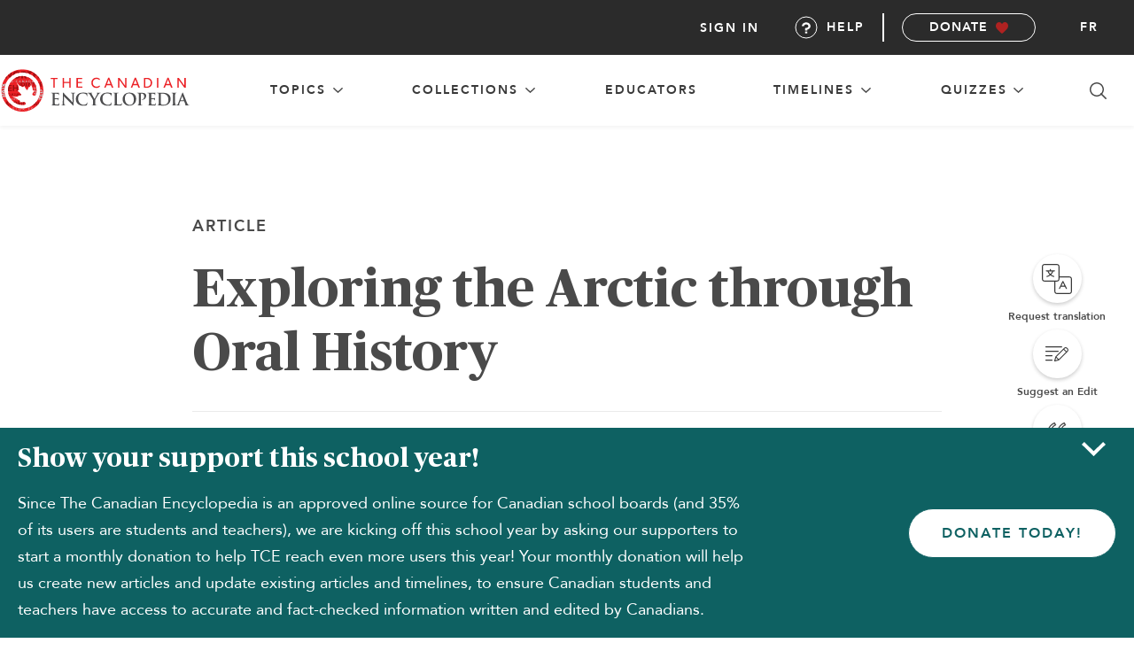

--- FILE ---
content_type: text/html; charset=UTF-8
request_url: https://development.thecanadianencyclopedia.ca/en/article/arctic-exploration-an-oral-history
body_size: 113602
content:
<!DOCTYPE html>
<html lang="en">
<head>
        <meta name="title" content="Exploring the Arctic through Oral History">
    
    <meta property="og:title" content="Exploring the Arctic through Oral History">
    <meta property="og:description" content="Throughout the history of exploration, what one group saw as new territory was often long-established homeland for another. Canada’s Arctic was no exception....">
    <meta property="og:image" content="https://d2ttikhf7xbzbs.cloudfront.net/TCE_placeholder.png">

    <meta name="twitter:card" content="summary_large_image">
    <meta name="twitter:title" content="Exploring the Arctic through Oral History">
    <meta name="twitter:description" content="Throughout the history of exploration, what one group saw as new territory was often long-established homeland for another. Canada’s Arctic was no exception....">
    <meta name="twitter:image" content="https://d2ttikhf7xbzbs.cloudfront.net/TCE_placeholder.png">

        <!-- Google Tag Manager -->
    <script async>
        (function(w,d,s,l,i){w[l]=w[l]||[];w[l].push({'gtm.start':
            new Date().getTime(),event:'gtm.js'});var f=d.getElementsByTagName(s)[0],
            j=d.createElement(s),dl=l!='dataLayer'?'&l='+l:'';j.async=true;j.src=
            'https://www.googletagmanager.com/gtm.js?id='+i+dl;f.parentNode.insertBefore(j,f);
        })(window,document,'script','dataLayer','GTM-NT3GRKD');
    </script>
    <noscript>
        <iframe src="https://www.googletagmanager.com/ns.html?id=GTM-NT3GRKD" height="0" width="0" style="display:none;visibility:hidden" ></iframe>
    </noscript>
    <!-- End Google Tag Manager -->


    <!-- Push user ID -->
    <script>
        if (document.querySelector('.mainUserSubMenu') !== null) {
            dataLayer.push({
                'userID': ''
            });
        }
    </script>
    <script>
        const Laravel = {
            csrfToken: "zPHr9weDBJob2wL6egHfeWJBShmlIC58aiy4QvZI",
            locale: "en"
        };
    </script>

    
            <meta name="robots" content="noindex, nofollow">
        <title>Exploring the Arctic through Oral History | The Canadian Encyclopedia</title>
    
    <meta charset="utf-8">
    <meta http-equiv="X-UA-Compatible" content="IE=edge,chrome=1">
    <meta name="viewport" content="width=device-width, initial-scale=1">
    <link rel="manifest" href="https://development.thecanadianencyclopedia.ca/manifest.json">
    <meta name="description" content="Throughout the history of exploration, what one group saw as new territory was often long-established homeland for another. Canada’s Arctic was no exception....">

    <link rel="apple-touch-icon" sizes="57x57" href="https://development.thecanadianencyclopedia.ca/images/favicon/apple-icon-57x57.png?v=f22552fe571739798798bb695565903f">
<link rel="apple-touch-icon" sizes="60x60" href="https://development.thecanadianencyclopedia.ca/images/favicon/apple-icon-60x60.png?v=f417df6dda9ce41f908afc590778f94b">
<link rel="apple-touch-icon" sizes="72x72" href="https://development.thecanadianencyclopedia.ca/images/favicon/apple-icon-72x72.png?v=3af0c2e4ca8c973438f91f44e7a58d6c">
<link rel="apple-touch-icon" sizes="76x76" href="https://development.thecanadianencyclopedia.ca/images/favicon/apple-icon-76x76.png?v=41438835e152256cf9b311eb7eb116c0">
<link rel="apple-touch-icon" sizes="192x192" href="https://development.thecanadianencyclopedia.ca/images/favicon/apple-icon-precomposed.png?v=6d047b2f33e6b90d2af0b41ac01b0566">
<link rel="apple-touch-icon" sizes="192x192" href="https://development.thecanadianencyclopedia.ca/images/favicon/apple-icon.png?v=6d047b2f33e6b90d2af0b41ac01b0566">
<link rel="apple-touch-icon" sizes="114x114" href="https://development.thecanadianencyclopedia.ca/images/favicon/apple-icon-114x114.png?v=91501eda47ce85d33e0feae1630a4e99">
<link rel="apple-touch-icon" sizes="120x120" href="https://development.thecanadianencyclopedia.ca/images/favicon/apple-icon-120x120.png?v=43adb2769c1827f1dda68db736544ec4">
<link rel="apple-touch-icon" sizes="144x144" href="https://development.thecanadianencyclopedia.ca/images/favicon/apple-icon-144x144.png?v=670a8df278b4101e8bf081d7b9ebb258">
<link rel="apple-touch-icon" sizes="152x152" href="https://development.thecanadianencyclopedia.ca/images/favicon/apple-icon-152x152.png?v=db581da4dde2d406e52a132691b14680">
<link rel="apple-touch-icon" sizes="180x180" href="https://development.thecanadianencyclopedia.ca/images/favicon/apple-icon-180x180.png?v=8d4920caa59ad54fb454f2cd80ebfc1c">
<link rel="icon" type="image/png" sizes="192x192"  href="https://development.thecanadianencyclopedia.ca/images/favicon/android-icon-192x192.png?v=6d047b2f33e6b90d2af0b41ac01b0566">
<link rel="icon" type="image/png" sizes="36x36"  href="https://development.thecanadianencyclopedia.ca/images/favicon/android-icon-36x36.png?v=3e9842d534281da81a0f4b4c81a17592">
<link rel="icon" type="image/png" sizes="48x48"  href="https://development.thecanadianencyclopedia.ca/images/favicon/android-icon-48x48.png?v=7eb74dc9409ece0737d81a8ba5841bf7">
<link rel="icon" type="image/png" sizes="72x72"  href="https://development.thecanadianencyclopedia.ca/images/favicon/android-icon-72x72.png?v=3af0c2e4ca8c973438f91f44e7a58d6c">
<link rel="icon" type="image/png" sizes="36x36"  href="https://development.thecanadianencyclopedia.ca/images/favicon/android-icon-36x36.png?v=3e9842d534281da81a0f4b4c81a17592">
<link rel="icon" type="image/png" sizes="44x44"  href="https://development.thecanadianencyclopedia.ca/images/favicon/android-icon-44x44.png">
<link rel="icon" type="image/png" sizes="96x96" href="https://development.thecanadianencyclopedia.ca/images/favicon/favicon-96x96.png?v=a46206812744ada382bc23a1bc4f1357">
<link rel="icon" type="image/png" sizes="96x96" href="https://development.thecanadianencyclopedia.ca/images/favicon/favicon-96x96.png?v=a46206812744ada382bc23a1bc4f1357">
<link rel="icon" type="image/png" sizes="16x16" href="https://development.thecanadianencyclopedia.ca/images/favicon/favicon-16x16.png?v=ff43d9c7c67bb75a3d9a471a65e6724f">
<link rel="manifest" href="https://development.thecanadianencyclopedia.ca/images/favicon/manifest.json?v=de0c530598b698ec2dbe765b440b7479">
<meta name="msapplication-TileColor" content="#ffffff">
<meta name="msapplication-TileImage" content="/ms-icon-144x144.png')}}">
<meta name="theme-color" content="#ffffff">

<link rel="shortcut icon" href="https://development.thecanadianencyclopedia.ca/images/favicon/favicon.ico?v=45c5ae5e358dcde8acbbf3140859fb18" type="image/x-icon">
<link rel="icon" href="https://development.thecanadianencyclopedia.ca/images/favicon/favicon.ico?v=45c5ae5e358dcde8acbbf3140859fb18" type="image/x-icon">

        <link rel="canonical" href="https://development.thecanadianencyclopedia.ca/en/article/arctic-exploration-an-oral-history">
        <link rel="alternate" hreflang="fr" href="https://development.thecanadianencyclopedia.ca/fr/article/exploration-de-larctique-a-travers-lhistoire-orale">
        
    <!-- preload fonts -->
    <link rel="preload" href="https://development.thecanadianencyclopedia.ca/fonts/publico/Publico-Roman.ttf?v=da5cf4834925266e3fe9373d7c20987a" as="font" type="font/ttf" crossorigin>
    <link rel="preload" href="https://development.thecanadianencyclopedia.ca/fonts/publico/Publico-Bold.ttf?v=3ad7881260304548a929a8add091efad" as="font" type="font/ttf" crossorigin>
    <link rel="preload" href="https://development.thecanadianencyclopedia.ca/fonts/publico/Publico-Italic.ttf?v=a670bc7591f940131b96c1427a8bfcf9" as="font" type="font/ttf" crossorigin>
    <link rel="preload" href="https://development.thecanadianencyclopedia.ca/fonts/publico/Publico-BoldItalic.ttf?v=1e6ee343e8f0d8d4784e7adaf55be5ed" as="font" type="font/ttf" crossorigin>
    <link rel="preload" href="https://development.thecanadianencyclopedia.ca/fonts/avenir/Avenir-Roman.ttf?v=c4ed2390b8880049113ca6b174e5393e" as="font" type="font/ttf" crossorigin>
    <link rel="preload" href="https://development.thecanadianencyclopedia.ca/fonts/avenir/Avenir-Heavy.ttf?v=6880b7f440fee3d3d23778d295fda4fc" as="font" type="font/ttf" crossorigin>
    <link rel="preload" href="https://development.thecanadianencyclopedia.ca/fonts/avenir/Avenir-Oblique.ttf?v=b934234a7cf41ebc3b0ed646c856d94a" as="font" type="font/ttf" crossorigin>
    <link rel="preload" href="https://development.thecanadianencyclopedia.ca/fonts/avenir/Avenir-HeavyOblique.ttf?v=86f5c8cc80dbc9fdac444dacf0798808" as="font" type="font/ttf" crossorigin>
    <!-- end preload fonts -->

    <link rel="stylesheet" type="text/css" href="https://development.thecanadianencyclopedia.ca/css/styles.css?v=5eab5ef1527c9c23f629484f5fcbe7c0">
    <link rel="stylesheet" type="text/css" href="https://cdnjs.cloudflare.com/ajax/libs/Trumbowyg/2.20.0/ui/trumbowyg.min.css">
        <script>
            // Polyfill if IE11
            var isIE11 = !!window.MSInputMethodContext && !!document.documentMode;
            if (isIE11) {
                document.write('<script src="https://cdnjs.cloudflare.com/polyfill/v3/polyfill.min.js"><\/script>');
            }

            if ('serviceWorker' in navigator ) {
              window.addEventListener('load', function() {
                  navigator.serviceWorker.register('/service-worker.js').then(function(registration) {
                      // Registration was successful
                      console.log('ServiceWorker registration successful with scope: ', registration.scope);
                  }, function(err) {
                      // registration failed :(
                      console.log('ServiceWorker registration failed: ', err);
                  });
              });
          }
    </script>
    <script src="https://code.jquery.com/jquery-2.2.4.min.js" integrity="sha256-BbhdlvQf/xTY9gja0Dq3HiwQF8LaCRTXxZKRutelT44=" crossorigin="anonymous"></script>
    <script src="https://code.jquery.com/ui/1.12.1/jquery-ui.min.js"></script>

    <!-- schema.org definitions -->
        <script type="application/ld+json">
        {
            "@context": "https://schema.org",
            "@type": "Article",
            "mainEntityOfPage": "https://development.thecanadianencyclopedia.ca/en/article/arctic-exploration-an-oral-history",
            "headline": "Exploring the Arctic through Oral History",
            "description": "Throughout the history of exploration, what one group saw as new territory was often long-established homeland for another. Canada’s Arctic was no exception.",
            "image": [
                "https://d2ttikhf7xbzbs.cloudfront.net/TCE_placeholder.png"
            ],
                        "author": [
                            {
                    "@type": "Person",
                    "name": "Erin James-Abra",
                    "url": "https://development.thecanadianencyclopedia.ca/en/author/erin-james-abra"
                }                        ],
                                                "publisher": {
                "@type": "Organization",
                "@id":"https://www.thecanadianencyclopedia.ca/#organization",
                "name": "The Canadian Encyclopedia",
                "url": "https://www.thecanadianencyclopedia.ca/",
                "logo": {
                    "@type": "ImageObject",
                    "url": "https://www.thecanadianencyclopedia.ca/images/logo-en.svg"
                }
            },
            "datePublished": "2015-02-05 13:48:31",
            "dateModified": "2015-02-09 14:53:27"
        }
    </script>
    <script type="application/ld+json">
        {
            "@context": "https://schema.org",
            "@type": "Organization",
            "additionalType": "Charity",
            "@id": "https://www.thecanadianencyclopedia.ca/#organization",
            "name": "The Canadian Encyclopedia",
            "url": "https://www.thecanadianencyclopedia.ca/",
            "description": "The Canadian Encyclopedia is a free, bilingual online resource and the only established national encyclopedia of its kind in the world. It offers the largest collection of authored, accurate and continually updated articles focused on Canada’s history and culture.",
            "nonprofitStatus": "Nonprofit",
            "logo": "https://www.thecanadianencyclopedia.ca/images/logo-en.svg",
            "address": {
                "@type": "PostalAddress",
                "streetAddress": "10 Adelaide Street East, Suite 400",
                "addressLocality": "Toronto",
                "addressRegion": "ON",
                "postalCode": "M5C 1J3",
                "addressCountry": "CA"
            },
            "contactPoint": [
                {
                    "@type": "ContactPoint",
                    "contactType": "Customer Service",
                    "telephone": "+1-866-701-1867",
                    "contactOption": "TollFree",
                    "areaServed": "CA",
                    "availableLanguage": [
                        "English"
                    ],
                    "email": "mailto:info@historicacanada.ca"
                }
            ],
            "sameAs": [
                "https://www.facebook.com/TheCanadianEncyclopedia"
            ]
        }
    </script>
</head>
<body id="body" data-lang="en" class="haveSidebar en ">
    
    <script>
	const Laravel = {
		csrfToken: "zPHr9weDBJob2wL6egHfeWJBShmlIC58aiy4QvZI",
		locale: "en"
	};
</script>

<header id="header" class="header">
	<nav class="nav" role="navigation">
		<div id="nav-top" class="nav-menu--top">
			<div class="nav-logo--en">
				<a aria-label="The Canadian Encyclopedia homepage" class="nav-logo__link" href="https://development.thecanadianencyclopedia.ca/en">
				</a>
			</div>
			<button class="nav-icon--search js-search-tab" aria-label="Search in Canadian Encyclopedia"></button>

			<button id="nav-menu-toggle" class="nav-icon--hamburger-menu" aria-label="open main navigation">
				<div class="icon-container">
					<span class="top"></span>
					<span class="middle"></span>
					<span class="bottom"></span>
				</div>
			</button>
		</div>

		<div id="nav-mid" class="nav-menu--mid">

			
			<section class="nav-menu--mid__item dropdown-group">
					<button class="nav-menu--mid__item__heading dropdown-toggler" aria-haspopup="true" >
						<span class="top-level-link">
							topics
						</span>
						<span class="toggle-icon"></span>
					</button>
				<div class="sub-menu--topics dropdown-body" aria-expanded="false">
					<div class="sub-menu__container">
                    <section id="People" class="sub-menu__wrapper nav-menu--mid__item dropdown-group">
            <div class="sub-menu__heading">
                <a href="https://development.thecanadianencyclopedia.ca/en/browse/people" aria-label="Browse topic: People">
                    People
                </a>
                <button class="sub-menu__button dropdown-toggler accordion-toggler" aria-label="expand section People">
                    <span class="toggle-icon"></span>
                </button>
            </div>
            <ul class="sub-menu nested dropdown-body" aria-expanded="false">
                                <li class="sub-menu__heading">
                    <a href="https://development.thecanadianencyclopedia.ca/en/browse/people/arts-culture"
                       aria-label="Browse topic: People, category Arts &amp; Culture"
                    >
                        Arts &amp; Culture
                    </a>
                </li>
                                <li class="sub-menu__heading">
                    <a href="https://development.thecanadianencyclopedia.ca/en/browse/people/business-economics"
                       aria-label="Browse topic: People, category Business &amp; Economics"
                    >
                        Business &amp; Economics
                    </a>
                </li>
                                <li class="sub-menu__heading">
                    <a href="https://development.thecanadianencyclopedia.ca/en/browse/people/communities-sociology"
                       aria-label="Browse topic: People, category Communities &amp; Sociology"
                    >
                        Communities &amp; Sociology
                    </a>
                </li>
                                <li class="sub-menu__heading">
                    <a href="https://development.thecanadianencyclopedia.ca/en/browse/people/education"
                       aria-label="Browse topic: People, category Education"
                    >
                        Education
                    </a>
                </li>
                                <li class="sub-menu__heading">
                    <a href="https://development.thecanadianencyclopedia.ca/en/browse/people/history-historical-figures"
                       aria-label="Browse topic: People, category History/Historical Figures"
                    >
                        History/Historical Figures
                    </a>
                </li>
                                <li class="sub-menu__heading">
                    <a href="https://development.thecanadianencyclopedia.ca/en/browse/people/military"
                       aria-label="Browse topic: People, category Military"
                    >
                        Military
                    </a>
                </li>
                                <li class="sub-menu__heading">
                    <a href="https://development.thecanadianencyclopedia.ca/en/browse/people/nature-geography"
                       aria-label="Browse topic: People, category Nature &amp; Geography"
                    >
                        Nature &amp; Geography
                    </a>
                </li>
                                <li class="sub-menu__heading">
                    <a href="https://development.thecanadianencyclopedia.ca/en/browse/people/politics-law"
                       aria-label="Browse topic: People, category Politics &amp; Law"
                    >
                        Politics &amp; Law
                    </a>
                </li>
                                <li class="sub-menu__heading">
                    <a href="https://development.thecanadianencyclopedia.ca/en/browse/people/science-technology"
                       aria-label="Browse topic: People, category Science &amp; Technology"
                    >
                        Science &amp; Technology
                    </a>
                </li>
                                <li class="sub-menu__heading">
                    <a href="https://development.thecanadianencyclopedia.ca/en/browse/people/sports-recreation"
                       aria-label="Browse topic: People, category Sports &amp; Recreation"
                    >
                        Sports &amp; Recreation
                    </a>
                </li>
                            </ul>
        </section>
                    <section id="Places" class="sub-menu__wrapper nav-menu--mid__item dropdown-group">
            <div class="sub-menu__heading">
                <a href="https://development.thecanadianencyclopedia.ca/en/browse/places" aria-label="Browse topic: Places">
                    Places
                </a>
                <button class="sub-menu__button dropdown-toggler accordion-toggler" aria-label="expand section Places">
                    <span class="toggle-icon"></span>
                </button>
            </div>
            <ul class="sub-menu nested dropdown-body" aria-expanded="false">
                                <li class="sub-menu__heading">
                    <a href="https://development.thecanadianencyclopedia.ca/en/browse/places/arts-culture"
                       aria-label="Browse topic: Places, category Arts &amp; Culture"
                    >
                        Arts &amp; Culture
                    </a>
                </li>
                                <li class="sub-menu__heading">
                    <a href="https://development.thecanadianencyclopedia.ca/en/browse/places/buildings-monuments"
                       aria-label="Browse topic: Places, category Buildings &amp; Monuments"
                    >
                        Buildings &amp; Monuments
                    </a>
                </li>
                                <li class="sub-menu__heading">
                    <a href="https://development.thecanadianencyclopedia.ca/en/browse/places/cities-populated-places"
                       aria-label="Browse topic: Places, category Cities &amp; Populated Places"
                    >
                        Cities &amp; Populated Places
                    </a>
                </li>
                                <li class="sub-menu__heading">
                    <a href="https://development.thecanadianencyclopedia.ca/en/browse/places/geographical-features"
                       aria-label="Browse topic: Places, category Geographical features"
                    >
                        Geographical features
                    </a>
                </li>
                                <li class="sub-menu__heading">
                    <a href="https://development.thecanadianencyclopedia.ca/en/browse/places/historic-sites"
                       aria-label="Browse topic: Places, category Historic sites"
                    >
                        Historic sites
                    </a>
                </li>
                                <li class="sub-menu__heading">
                    <a href="https://development.thecanadianencyclopedia.ca/en/browse/places/military"
                       aria-label="Browse topic: Places, category Military"
                    >
                        Military
                    </a>
                </li>
                                <li class="sub-menu__heading">
                    <a href="https://development.thecanadianencyclopedia.ca/en/browse/places/parks-nature-reserves"
                       aria-label="Browse topic: Places, category Parks &amp; Nature Reserves"
                    >
                        Parks &amp; Nature Reserves
                    </a>
                </li>
                                <li class="sub-menu__heading">
                    <a href="https://development.thecanadianencyclopedia.ca/en/browse/places/provinces-territories"
                       aria-label="Browse topic: Places, category Provinces &amp; Territories"
                    >
                        Provinces &amp; Territories
                    </a>
                </li>
                                <li class="sub-menu__heading">
                    <a href="https://development.thecanadianencyclopedia.ca/en/browse/places/transportation"
                       aria-label="Browse topic: Places, category Transportation"
                    >
                        Transportation
                    </a>
                </li>
                            </ul>
        </section>
                    <section id="Things" class="sub-menu__wrapper nav-menu--mid__item dropdown-group">
            <div class="sub-menu__heading">
                <a href="https://development.thecanadianencyclopedia.ca/en/browse/things" aria-label="Browse topic: Things">
                    Things
                </a>
                <button class="sub-menu__button dropdown-toggler accordion-toggler" aria-label="expand section Things">
                    <span class="toggle-icon"></span>
                </button>
            </div>
            <ul class="sub-menu nested dropdown-body" aria-expanded="false">
                                <li class="sub-menu__heading">
                    <a href="https://development.thecanadianencyclopedia.ca/en/browse/things/arts-culture"
                       aria-label="Browse topic: Things, category Arts &amp; Culture"
                    >
                        Arts &amp; Culture
                    </a>
                </li>
                                <li class="sub-menu__heading">
                    <a href="https://development.thecanadianencyclopedia.ca/en/browse/things/business-economics"
                       aria-label="Browse topic: Things, category Business &amp; Economics"
                    >
                        Business &amp; Economics
                    </a>
                </li>
                                <li class="sub-menu__heading">
                    <a href="https://development.thecanadianencyclopedia.ca/en/browse/things/communities-sociology"
                       aria-label="Browse topic: Things, category Communities &amp; Sociology"
                    >
                        Communities &amp; Sociology
                    </a>
                </li>
                                <li class="sub-menu__heading">
                    <a href="https://development.thecanadianencyclopedia.ca/en/browse/things/education"
                       aria-label="Browse topic: Things, category Education"
                    >
                        Education
                    </a>
                </li>
                                <li class="sub-menu__heading">
                    <a href="https://development.thecanadianencyclopedia.ca/en/browse/things/history"
                       aria-label="Browse topic: Things, category History"
                    >
                        History
                    </a>
                </li>
                                <li class="sub-menu__heading">
                    <a href="https://development.thecanadianencyclopedia.ca/en/browse/things/military"
                       aria-label="Browse topic: Things, category Military"
                    >
                        Military
                    </a>
                </li>
                                <li class="sub-menu__heading">
                    <a href="https://development.thecanadianencyclopedia.ca/en/browse/things/nature-geography"
                       aria-label="Browse topic: Things, category Nature &amp; Geography"
                    >
                        Nature &amp; Geography
                    </a>
                </li>
                                <li class="sub-menu__heading">
                    <a href="https://development.thecanadianencyclopedia.ca/en/browse/things/politics-law"
                       aria-label="Browse topic: Things, category Politics &amp; Law"
                    >
                        Politics &amp; Law
                    </a>
                </li>
                                <li class="sub-menu__heading">
                    <a href="https://development.thecanadianencyclopedia.ca/en/browse/things/science-technology"
                       aria-label="Browse topic: Things, category Science &amp; Technology"
                    >
                        Science &amp; Technology
                    </a>
                </li>
                                <li class="sub-menu__heading">
                    <a href="https://development.thecanadianencyclopedia.ca/en/browse/things/sports-recreation"
                       aria-label="Browse topic: Things, category Sports &amp; Recreation"
                    >
                        Sports &amp; Recreation
                    </a>
                </li>
                            </ul>
        </section>
        </div>

				</div>
			</section>

			
			<section class="nav-menu--mid__item dropdown-group">
				<button class="nav-menu--mid__item__heading dropdown-toggler" aria-haspopup="true" >
					<span class="top-level-link">
						Collections
					</span>
					<span class="toggle-icon"></span>
				</button>
				<div class="sub-menu--cta dropdown-body" aria-expanded="false">

					<div class="sub-menu__container">
						<ul class="sub-menu__wrapper nav-menu--mid__item dropdown-group">
							<li class="sub-menu__heading">
								<a href="https://development.thecanadianencyclopedia.ca/en/collections">
                                    All Collections
								</a>
							</li>
							<li class="sub-menu__heading">
								<a href="https://development.thecanadianencyclopedia.ca/en/the-memory-project">
                                    The Memory Project
								</a>
							</li>
							<li class="sub-menu__heading">
								<a href="https://development.thecanadianencyclopedia.ca/en/cdc">
                                    Canada During COVID-19
								</a>
							</li>
						</ul>
                                                    <div class="sub-menu__image">
                                <div class="image-container">
                                    <img src="https://d2ttikhf7xbzbs.cloudfront.net/MemoryProject/TCECollectionArchiveCollage-2.png"
                                        data-src="https://d2ttikhf7xbzbs.cloudfront.net/MemoryProject/TCECollectionArchiveCollage-2.png"
                                        alt=""
                                    />
                                </div>
                                <a href="https://development.thecanadianencyclopedia.ca/en/collection/the-memory-project-archive-collection" class="sub-menu__image__link"> Explore the  The Memory Project Archive  collection
                                <span class="link-arrow"></span>
                                </a>
                            </div>
                        					</div>
				</div>
			</section>

			
			<section class="nav-menu--mid__item dropdown-group">
				<a href="https://development.thecanadianencyclopedia.ca/en/educators" class="nav-menu--mid__item__heading dropdown-toggler">
					<span class="top-level-link">
						Educators
					</span>
				</a>
			</section>

			
			<section class="nav-menu--mid__item dropdown-group">
				<button class="nav-menu--mid__item__heading dropdown-toggler" aria-haspopup="true" >
					<span class="top-level-link">
						Timelines
					</span>
					<span class="toggle-icon"></span>
				</button>
				<div class="sub-menu--cta dropdown-body" aria-expanded="false">

					<div class="sub-menu__container">
						<ul class="sub-menu__wrapper nav-menu--mid__item dropdown-group">
                            <li class="sub-menu__heading">
                                <a href="https://development.thecanadianencyclopedia.ca/en/timelines">
                                    All Timelines
                                </a>
                            </li>
							<li class="sub-menu__heading">
								<a href="https://development.thecanadianencyclopedia.ca/en/timelines/people">
                                    People
								</a>
							</li>
							<li class="sub-menu__heading">
								<a href="https://development.thecanadianencyclopedia.ca/en/timelines/places">
                                    Places
								</a>
							</li>
							<li class="sub-menu__heading">
								<a href="https://development.thecanadianencyclopedia.ca/en/timelines/things">
                                    Things
								</a>
							</li>
						</ul>
                                                    <div class="sub-menu__image">
                                <div class="image-container">
                                    <img src="https://d2ttikhf7xbzbs.cloudfront.net/media/media/4b5beb76-524c-45d8-81fb-a0228fb51abf.jpg" data-src="https://d2ttikhf7xbzbs.cloudfront.net/media/media/4b5beb76-524c-45d8-81fb-a0228fb51abf.jpg" alt="Family during Great Depression"/>
                                </div>
                                <a href="https://development.thecanadianencyclopedia.ca/en/timeline/canada-in-the-1930s" class="sub-menu__image__link">Explore the  Canada in the 1930s  timeline
                                    <span class="link-arrow" aria-hidden="true"></span>
                                </a>
                            </div>
                        					</div>
				</div>
			</section>


			
			<section class="nav-menu--mid__item dropdown-group">
				<button class="nav-menu--mid__item__heading dropdown-toggler" aria-haspopup="true" >
					<span class="top-level-link">
						Quizzes
					</span>
					<span class="toggle-icon"></span>
				</button>
				<div class="sub-menu--cta dropdown-body" aria-expanded="false">

					<div class="sub-menu__container">
						<ul class="sub-menu__wrapper nav-menu--mid__item dropdown-group">
							<li class="sub-menu__heading">
								<a href="https://development.thecanadianencyclopedia.ca/en/quizzes">
                                    Quizzes
								</a>
							</li>
							<li class="sub-menu__heading">
								<a href="https://development.thecanadianencyclopedia.ca/en/quiz/cc-quiz-citizenship">
                                    The Challenge
								</a>
							</li>
						</ul>
                                                    <div class="sub-menu__image">
                                <div class="image-container">
                                    <img
									src="https://d2ttikhf7xbzbs.cloudfront.net/can_quiz.png"
									data-src="https://d2ttikhf7xbzbs.cloudfront.net/can_quiz.png"
									alt=""/>
                                </div>
                                <a href="https://development.thecanadianencyclopedia.ca/en/quiz/timeline" class="sub-menu__image__link">Timeline
                                    <span class="link-arrow"></span>
                                </a>
                            </div>
                        					</div>
				</div>
			</section>

			
			<button class="nav-icon--search js-search-tab" aria-label="Search in Canadian Encyclopedia"></button>
		</div>

		<ul id="nav-low" class="nav-menu--low">
			<li class="nav-menu--low__item">
									<a class="articleNavPopupEvent btn-login nav-link" href="#" data-target="popup-login" data-toggle="modal" aria-haspopup="dialog">
						Sign in
					</a>
							</li>
			<li class="nav-menu--low__item">
				<a class="nav-link help-btn" href="/en/about/faq" id="nav-help">
					<i class="i-help"></i>Help
				</a>
			</li>
			<li class="nav-menu--low__item--btn">
				<a class="b b-sm b-monochrome b-icon-heart" href="https://development.thecanadianencyclopedia.ca/en/donate" target="_blank">
					Donate
				</a>
			</li>
										<li class="nav-menu--low__item--lang-toggle">
					<a class="nav-link" href="https://development.thecanadianencyclopedia.ca/fr/article/exploration-de-larctique-a-travers-lhistoire-orale" aria-label="Toggle site language">fr</a>
				</li>
								</ul>

	</nav>
</header>

<div id="search" class="searchContainer"  >
    <div class="searchPanel">
        <div class="searchPanel-head">
            <img src="https://development.thecanadianencyclopedia.ca/images/logo-tce.svg?v=96550f8de20f4537bc4ad37b01dff7f1" alt="The Canadian Encyclopedia">
            <h2 class="searchPanel-title">Search The Canadian Encyclopedia</h2>
        </div>
        <div class="searchPanel-input-wrap">
            <form id="form-search" name="form-search" method="get" data-action="https://development.thecanadianencyclopedia.ca/en/search">
                <input data-getsearchroute="/en/json/search" name="query" type="text" class="input-search input-xl input-fullSpan searchPanel-input" id="inputSearch" />
                <button class="searchPanel-searchBtn">
                    <img src="https://development.thecanadianencyclopedia.ca/images/i-search.svg?v=a1e99ea3dd07831352832b022428584e" alt="Search">
                </button>
                <button class="searchPanel-exit">
                    <img src="https://development.thecanadianencyclopedia.ca/images/i-exit.svg?v=2601c4155c28e62e1eb2ebc7de9bd1ee" alt="Exit search">
                </button>
            </form>

            <ul class="search-results">

            </ul>
        </div>
        <p aria-hidden="true" role="alert" class="searchPanel-errorMsg">Enter your search term</p>
        <div></div>
    </div>
</div>


<div id="popup-login" class="modal">
    <div class="popup-wrapper">
        <div class="popup-content">
            <div class="popup-connect">
                <h2 class="popup-title">Login</h2>
                                <form method="POST" action="https://development.thecanadianencyclopedia.ca/en/members" accept-charset="UTF-8" id="tceLogin" class="form"><input name="_token" type="hidden" value="zPHr9weDBJob2wL6egHfeWJBShmlIC58aiy4QvZI">
                    <div class="input-group">
                        <div class="input-group">
                            <input class="form-login-email form-control input input-fullSpan" placeholder="Email" name="email" type="email" value="">
                            <span class="glyphicon glyphicon-envelope form-control-feedback"></span>
                        </div>
                        <div class="input-group">
                            <input class="form-login-password form-control form-password input input-fullSpan" placeholder="Password" name="password" type="password" value="">
                            <span class="glyphicon glyphicon-envelope form-control-feedback"></span>
                        </div>
                    </div>
                    <div class="js-login-error error"></div>
                    <div class="popup-login-option">
                        <div class="popup-helpers-container">
                            <div class="form-remember">
                                <input name="remember_me" type="checkbox" value="1">
                                <label for="remember_me">Remember me</label>
                            </div>
                            <div class="form-forgot-pass">
                                <a href="https://development.thecanadianencyclopedia.ca/auth/password/reset" class="b-link">I forgot my password</a><br>
                            </div>
                        </div>
                        <input class="b b-md b-invert btn-login-submit" type="submit" value="Submit">
                        <p class="text-line">or</p>
                        <a href="https://development.thecanadianencyclopedia.ca/auth/facebook" class="btn btn-facebook"><img src="https://development.thecanadianencyclopedia.ca/images/i-facebook-white.svg?v=3decbb62f20c49bf2a86d220cbf213d8" alt="Share on Facebook" title="Share on Facebook"> Login With Facebook</a>
                        <a href="https://development.thecanadianencyclopedia.ca/auth/twitter" class="btn btn-twitter"><img src="https://development.thecanadianencyclopedia.ca/images/i-twitter-x-white.svg?v=762dd4e2da316070386a19085588add2" alt="Share on X" title="Share on X"> Login With X</a>
                    </div>
                </form>
            </div>
            <div class="popup-body login-popup-body">
                <a class="popup-close" data-dismiss="modal"></a>
                <h3>Why sign up?</h3>
                <p>Signing up enhances your TCE experience with the ability to save items to your personal reading list, and access the interactive map.</p>
                <a href="https://development.thecanadianencyclopedia.ca/en/members/register" class="b b-md b-primary">Create Account </a>
            </div>
        </div>
    </div>
</div>

                <div class="sidebar-layout">
            <div class="sidebar js-sidebar" id="article-sidebar">
        <article-sidebar

            
            initial-article-data="{&quot;article&quot;:{&quot;id&quot;:&quot;90578&quot;,&quot;author_text&quot;:null,&quot;revisor&quot;:null,&quot;major_update&quot;:null,&quot;trigger_warning&quot;:0,&quot;views&quot;:0,&quot;shares&quot;:0,&quot;type&quot;:&quot;article&quot;,&quot;itunes_songs&quot;:null,&quot;indigo&quot;:null,&quot;itunes_title_en&quot;:null,&quot;itunes_title_fr&quot;:null,&quot;indigo_title_en&quot;:null,&quot;indigo_title_fr&quot;:null,&quot;status&quot;:&quot;published&quot;,&quot;schedule_from&quot;:null,&quot;schedule_until&quot;:null,&quot;created_at&quot;:&quot;2015-02-05T15:37:52.000000Z&quot;,&quot;updated_at&quot;:&quot;2018-03-21T20:24:10.000000Z&quot;,&quot;deleted_at&quot;:null,&quot;title&quot;:&quot;Exploring the Arctic through Oral History&quot;,&quot;slug&quot;:&quot;arctic-exploration-an-oral-history&quot;,&quot;alt_slug&quot;:null,&quot;summary&quot;:&quot;Throughout the history of exploration, what one group saw as new territory was often long-established homeland for another. Canada\u2019s Arctic was no exception.&quot;,&quot;body&quot;:&quot;&lt;p&gt;\r\n\t&lt;span style=\&quot;background-color: initial;\&quot;&gt;The history of Canada\u2019s Arctic is often told from the perspective of explorers. The territory being explored, however, was already home to the Inuit, and had been for thousands of years. Through oral history, the Inuit have passed down knowledge and heritage over the course of centuries. The audio recordings included below tell two of these stories. The first is about Arctic explorer &lt;\/span&gt;&lt;a href=\&quot;https:\/\/www.thecanadianencyclopedia.ca\/en\/article\/sir-john-ross\/\&quot;&gt;Sir John Ross&lt;\/a&gt;&lt;span style=\&quot;background-color: initial;\&quot;&gt;, the second, &lt;\/span&gt;&lt;a href=\&quot;https:\/\/www.thecanadianencyclopedia.ca\/en\/article\/sir-john-franklin\/\&quot;&gt;Sir John Franklin&lt;\/a&gt;&lt;span style=\&quot;background-color: initial;\&quot;&gt;. (For an exhibit on this theme, &lt;em&gt;see also&lt;\/em&gt; &lt;a href=\&quot;https:\/\/www.thecanadianencyclopedia.ca\/en\/exhibit\/arctic-exploration\/\&quot;&gt;Arctic Exploration&lt;\/a&gt;.)&lt;\/span&gt;\r\n&lt;\/p&gt;\r\n&lt;h3&gt;&lt;span style=\&quot;background-color: initial;\&quot;&gt;Part One: Netsilingmiut meet John Ross&lt;\/span&gt;&lt;\/h3&gt;\r\n&lt;p&gt;\r\n\t&lt;img src=\&quot;https:\/\/i.imgur.com\/sGn9ODI.jpg\&quot;&gt;\r\n&lt;\/p&gt;\r\n&lt;p style=\&quot;text-align: right;\&quot;&gt;\r\n\t                \u00a9 2015 Pearl Rachinsky\r\n&lt;\/p&gt;\r\n&lt;p&gt;\r\n\t                      In the first audio recording elder Louis Ameralik tells the story of the Netsilingmiut meeting John Ross&lt;a href=\&quot;https:\/\/www.thecanadianencyclopedia.ca\/en\/article\/sir-john-ross\/\&quot;&gt;&lt;\/a&gt; and his men in 1830. Ameralik picks up the narrative after Abliluktuq, the first &lt;a href=\&quot;https:\/\/www.thecanadianencyclopedia.ca\/en\/article\/netsilik-inuit\/\&quot;&gt;Netsilik Inuk&lt;\/a&gt; to see Ross\u2019 ship, ran home frightened.\r\n&lt;\/p&gt;\r\n&lt;p&gt;\r\n\t&lt;span style=\&quot;background-color: initial;\&quot;&gt;Ross was making his second attempt at finding the &lt;\/span&gt;&lt;a href=\&quot;https:\/\/www.thecanadianencyclopedia.ca\/en\/article\/northwest-passage\/\&quot; style=\&quot;background-color: initial;\&quot;&gt;Northwest Passage&lt;\/a&gt;&lt;span style=\&quot;background-color: initial;\&quot;&gt;, following a previous attempt in 1818. Others had floundered before him, including &lt;\/span&gt;&lt;span style=\&quot;background-color: initial;\&quot;&gt;&lt;a href=\&quot;https:\/\/www.thecanadianencyclopedia.ca\/en\/article\/sir-martin-frobisher\/\&quot;&gt;Martin Frobisher&lt;\/a&gt; in 1576; &lt;\/span&gt;&lt;a href=\&quot;https:\/\/www.thecanadianencyclopedia.ca\/en\/article\/john-davis\/\&quot;&gt;John Davis&lt;\/a&gt;&lt;span style=\&quot;background-color: initial;\&quot;&gt; in 1585, 1586 and 1587; &lt;\/span&gt;&lt;a href=\&quot;https:\/\/www.thecanadianencyclopedia.ca\/en\/article\/henry-hudson\/\&quot;&gt;Henry Hudson&lt;\/a&gt;&lt;span style=\&quot;background-color: initial;\&quot;&gt; in 1610, duo &lt;\/span&gt;&lt;a href=\&quot;https:\/\/www.thecanadianencyclopedia.ca\/en\/article\/william-baffin\/\&quot;&gt;William Baffin&lt;\/a&gt;&lt;span style=\&quot;background-color: initial;\&quot;&gt; and &lt;\/span&gt;&lt;a href=\&quot;https:\/\/www.thecanadianencyclopedia.ca\/en\/article\/robert-bylot\/\&quot;&gt;Robert Bylot&lt;\/a&gt;&lt;span style=\&quot;background-color: initial;\&quot;&gt; in 1615 and 1616; and &lt;\/span&gt;&lt;a href=\&quot;https:\/\/www.thecanadianencyclopedia.ca\/en\/article\/sir-william-edward-parry\/\&quot;&gt;Edward Parry&lt;\/a&gt;&lt;span style=\&quot;background-color: initial;\&quot;&gt; in 1819.&lt;\/span&gt;\r\n&lt;\/p&gt;\r\n&lt;p&gt;\r\n\t&lt;iframe width=\&quot;560\&quot; height=\&quot;315\&quot; src=\&quot;https:\/\/www.youtube.com\/embed\/dl-rnNr2ZEg\&quot; frameborder=\&quot;0\&quot; allowfullscreen=\&quot;\&quot;&gt;\r\n\t&lt;\/iframe&gt;\r\n&lt;\/p&gt;\r\n&lt;p&gt;\r\n\t &lt;span style=\&quot;background-color: initial;\&quot;&gt;&lt;br&gt;\r\n\t&lt;\/span&gt;\r\n&lt;\/p&gt;\r\n&lt;h3&gt;Part Two: Searching for Franklin&lt;\/h3&gt;\r\n&lt;p&gt;\r\n\t&lt;img src=\&quot;https:\/\/i.imgur.com\/UoBBbaH.jpg\&quot;&gt;\r\n&lt;\/p&gt;\r\n&lt;p style=\&quot;text-align: right;\&quot;&gt;\r\n\t                \u00a9 2015 Pearl Rachinsky\r\n&lt;\/p&gt;\r\n&lt;p&gt;\r\n\t                      Sir John Franklin&lt;a href=\&quot;https:\/\/www.thecanadianencyclopedia.ca\/en\/article\/sir-john-franklin\/\&quot;&gt;&lt;\/a&gt; began his fatal search for the Northwest Passage in 1845, setting sail from England with 134 men aboard two ships, the &lt;em&gt;Erebus&lt;\/em&gt; and the &lt;em&gt;Terror&lt;\/em&gt;. (Five men later disembarked at Greenland as they were judged unfit for service.) From &lt;a href=\&quot;https:\/\/www.thecanadianencyclopedia.ca\/en\/article\/baffin-bay\/\&quot;&gt;Baffin Bay&lt;\/a&gt;, they headed east through &lt;a href=\&quot;https:\/\/www.thecanadianencyclopedia.ca\/en\/article\/lancaster-sound\/\&quot;&gt;Lancaster Sound&lt;\/a&gt;, went around &lt;a href=\&quot;https:\/\/www.thecanadianencyclopedia.ca\/en\/article\/cornwallis-island\/\&quot;&gt;Cornwallis Island&lt;\/a&gt; and then, in the summer of 1846, sailed south through Peel Sound and into the Victoria Strait. There, the ships became trapped in ice off the coast of &lt;a href=\&quot;https:\/\/www.thecanadianencyclopedia.ca\/en\/article\/king-william-island\/\&quot;&gt;King William Island&lt;\/a&gt;. The vessels remained frozen in place while Franklin and other crew members perished. Finally, on 22 April 1848, the remaining 105 men abandoned the ships for the nearest &lt;a href=\&quot;https:\/\/www.thecanadianencyclopedia.ca\/en\/article\/hudsons-bay-company\/\&quot;&gt;Hudson\u2019s Bay Company&lt;\/a&gt; outpost, at &lt;a href=\&quot;https:\/\/www.thecanadianencyclopedia.ca\/en\/article\/great-slave-lake\/\&quot;&gt;Great Slave Lake&lt;\/a&gt; \u2014 over 1,300 km away. With them they dragged sleighs mounted with boats, hammers, nails, goggles, biscuits, meat, vinegar and rum.They expected the journey to last three months. None survived.\r\n&lt;\/p&gt;\r\n&lt;p&gt;\r\n\t                      In the second part of elder Louis Ameralik\u2019s story he describes the trail of bodies and belongings Franklin\u2019s men left behind.\r\n&lt;\/p&gt;\r\n&lt;p&gt;\r\n\t&lt;iframe width=\&quot;560\&quot; height=\&quot;315\&quot; src=\&quot;https:\/\/www.youtube.com\/embed\/PKU7SbTCnXQ\&quot; frameborder=\&quot;0\&quot; allowfullscreen=\&quot;\&quot;&gt;\r\n\t&lt;\/iframe&gt;\r\n&lt;\/p&gt;&quot;,&quot;twitter_summary&quot;:null,&quot;translations&quot;:[{&quot;id&quot;:&quot;2ef44106-1f4f-45b4-a9c7-2d3fa672fb1e&quot;,&quot;article_id&quot;:&quot;90578&quot;,&quot;title&quot;:&quot;Exploring the Arctic through Oral History&quot;,&quot;summary&quot;:&quot;Throughout the history of exploration, what one group saw as new territory was often long-established homeland for another. Canada\u2019s Arctic was no exception.&quot;,&quot;body&quot;:&quot;&lt;p&gt;\r\n\t&lt;span style=\&quot;background-color: initial;\&quot;&gt;The history of Canada\u2019s Arctic is often told from the perspective of explorers. The territory being explored, however, was already home to the Inuit, and had been for thousands of years. Through oral history, the Inuit have passed down knowledge and heritage over the course of centuries. The audio recordings included below tell two of these stories. The first is about Arctic explorer &lt;\/span&gt;&lt;a href=\&quot;https:\/\/www.thecanadianencyclopedia.ca\/en\/article\/sir-john-ross\/\&quot;&gt;Sir John Ross&lt;\/a&gt;&lt;span style=\&quot;background-color: initial;\&quot;&gt;, the second, &lt;\/span&gt;&lt;a href=\&quot;https:\/\/www.thecanadianencyclopedia.ca\/en\/article\/sir-john-franklin\/\&quot;&gt;Sir John Franklin&lt;\/a&gt;&lt;span style=\&quot;background-color: initial;\&quot;&gt;. (For an exhibit on this theme, &lt;em&gt;see also&lt;\/em&gt; &lt;a href=\&quot;https:\/\/www.thecanadianencyclopedia.ca\/en\/exhibit\/arctic-exploration\/\&quot;&gt;Arctic Exploration&lt;\/a&gt;.)&lt;\/span&gt;\r\n&lt;\/p&gt;\r\n&lt;h3&gt;&lt;span style=\&quot;background-color: initial;\&quot;&gt;Part One: Netsilingmiut meet John Ross&lt;\/span&gt;&lt;\/h3&gt;\r\n&lt;p&gt;\r\n\t&lt;img src=\&quot;https:\/\/i.imgur.com\/sGn9ODI.jpg\&quot;&gt;\r\n&lt;\/p&gt;\r\n&lt;p style=\&quot;text-align: right;\&quot;&gt;\r\n\t                \u00a9 2015 Pearl Rachinsky\r\n&lt;\/p&gt;\r\n&lt;p&gt;\r\n\t                      In the first audio recording elder Louis Ameralik tells the story of the Netsilingmiut meeting John Ross&lt;a href=\&quot;https:\/\/www.thecanadianencyclopedia.ca\/en\/article\/sir-john-ross\/\&quot;&gt;&lt;\/a&gt; and his men in 1830. Ameralik picks up the narrative after Abliluktuq, the first &lt;a href=\&quot;https:\/\/www.thecanadianencyclopedia.ca\/en\/article\/netsilik-inuit\/\&quot;&gt;Netsilik Inuk&lt;\/a&gt; to see Ross\u2019 ship, ran home frightened.\r\n&lt;\/p&gt;\r\n&lt;p&gt;\r\n\t&lt;span style=\&quot;background-color: initial;\&quot;&gt;Ross was making his second attempt at finding the &lt;\/span&gt;&lt;a href=\&quot;https:\/\/www.thecanadianencyclopedia.ca\/en\/article\/northwest-passage\/\&quot; style=\&quot;background-color: initial;\&quot;&gt;Northwest Passage&lt;\/a&gt;&lt;span style=\&quot;background-color: initial;\&quot;&gt;, following a previous attempt in 1818. Others had floundered before him, including &lt;\/span&gt;&lt;span style=\&quot;background-color: initial;\&quot;&gt;&lt;a href=\&quot;https:\/\/www.thecanadianencyclopedia.ca\/en\/article\/sir-martin-frobisher\/\&quot;&gt;Martin Frobisher&lt;\/a&gt; in 1576; &lt;\/span&gt;&lt;a href=\&quot;https:\/\/www.thecanadianencyclopedia.ca\/en\/article\/john-davis\/\&quot;&gt;John Davis&lt;\/a&gt;&lt;span style=\&quot;background-color: initial;\&quot;&gt; in 1585, 1586 and 1587; &lt;\/span&gt;&lt;a href=\&quot;https:\/\/www.thecanadianencyclopedia.ca\/en\/article\/henry-hudson\/\&quot;&gt;Henry Hudson&lt;\/a&gt;&lt;span style=\&quot;background-color: initial;\&quot;&gt; in 1610, duo &lt;\/span&gt;&lt;a href=\&quot;https:\/\/www.thecanadianencyclopedia.ca\/en\/article\/william-baffin\/\&quot;&gt;William Baffin&lt;\/a&gt;&lt;span style=\&quot;background-color: initial;\&quot;&gt; and &lt;\/span&gt;&lt;a href=\&quot;https:\/\/www.thecanadianencyclopedia.ca\/en\/article\/robert-bylot\/\&quot;&gt;Robert Bylot&lt;\/a&gt;&lt;span style=\&quot;background-color: initial;\&quot;&gt; in 1615 and 1616; and &lt;\/span&gt;&lt;a href=\&quot;https:\/\/www.thecanadianencyclopedia.ca\/en\/article\/sir-william-edward-parry\/\&quot;&gt;Edward Parry&lt;\/a&gt;&lt;span style=\&quot;background-color: initial;\&quot;&gt; in 1819.&lt;\/span&gt;\r\n&lt;\/p&gt;\r\n&lt;p&gt;\r\n\t&lt;iframe width=\&quot;560\&quot; height=\&quot;315\&quot; src=\&quot;https:\/\/www.youtube.com\/embed\/dl-rnNr2ZEg\&quot; frameborder=\&quot;0\&quot; allowfullscreen=\&quot;\&quot;&gt;\r\n\t&lt;\/iframe&gt;\r\n&lt;\/p&gt;\r\n&lt;p&gt;\r\n\t &lt;span style=\&quot;background-color: initial;\&quot;&gt;&lt;br&gt;\r\n\t&lt;\/span&gt;\r\n&lt;\/p&gt;\r\n&lt;h3&gt;Part Two: Searching for Franklin&lt;\/h3&gt;\r\n&lt;p&gt;\r\n\t&lt;img src=\&quot;https:\/\/i.imgur.com\/UoBBbaH.jpg\&quot;&gt;\r\n&lt;\/p&gt;\r\n&lt;p style=\&quot;text-align: right;\&quot;&gt;\r\n\t                \u00a9 2015 Pearl Rachinsky\r\n&lt;\/p&gt;\r\n&lt;p&gt;\r\n\t                      Sir John Franklin&lt;a href=\&quot;https:\/\/www.thecanadianencyclopedia.ca\/en\/article\/sir-john-franklin\/\&quot;&gt;&lt;\/a&gt; began his fatal search for the Northwest Passage in 1845, setting sail from England with 134 men aboard two ships, the &lt;em&gt;Erebus&lt;\/em&gt; and the &lt;em&gt;Terror&lt;\/em&gt;. (Five men later disembarked at Greenland as they were judged unfit for service.) From &lt;a href=\&quot;https:\/\/www.thecanadianencyclopedia.ca\/en\/article\/baffin-bay\/\&quot;&gt;Baffin Bay&lt;\/a&gt;, they headed east through &lt;a href=\&quot;https:\/\/www.thecanadianencyclopedia.ca\/en\/article\/lancaster-sound\/\&quot;&gt;Lancaster Sound&lt;\/a&gt;, went around &lt;a href=\&quot;https:\/\/www.thecanadianencyclopedia.ca\/en\/article\/cornwallis-island\/\&quot;&gt;Cornwallis Island&lt;\/a&gt; and then, in the summer of 1846, sailed south through Peel Sound and into the Victoria Strait. There, the ships became trapped in ice off the coast of &lt;a href=\&quot;https:\/\/www.thecanadianencyclopedia.ca\/en\/article\/king-william-island\/\&quot;&gt;King William Island&lt;\/a&gt;. The vessels remained frozen in place while Franklin and other crew members perished. Finally, on 22 April 1848, the remaining 105 men abandoned the ships for the nearest &lt;a href=\&quot;https:\/\/www.thecanadianencyclopedia.ca\/en\/article\/hudsons-bay-company\/\&quot;&gt;Hudson\u2019s Bay Company&lt;\/a&gt; outpost, at &lt;a href=\&quot;https:\/\/www.thecanadianencyclopedia.ca\/en\/article\/great-slave-lake\/\&quot;&gt;Great Slave Lake&lt;\/a&gt; \u2014 over 1,300 km away. With them they dragged sleighs mounted with boats, hammers, nails, goggles, biscuits, meat, vinegar and rum.They expected the journey to last three months. None survived.\r\n&lt;\/p&gt;\r\n&lt;p&gt;\r\n\t                      In the second part of elder Louis Ameralik\u2019s story he describes the trail of bodies and belongings Franklin\u2019s men left behind.\r\n&lt;\/p&gt;\r\n&lt;p&gt;\r\n\t&lt;iframe width=\&quot;560\&quot; height=\&quot;315\&quot; src=\&quot;https:\/\/www.youtube.com\/embed\/PKU7SbTCnXQ\&quot; frameborder=\&quot;0\&quot; allowfullscreen=\&quot;\&quot;&gt;\r\n\t&lt;\/iframe&gt;\r\n&lt;\/p&gt;&quot;,&quot;slug&quot;:&quot;arctic-exploration-an-oral-history&quot;,&quot;alt_slug&quot;:null,&quot;twitter_summary&quot;:null,&quot;locale&quot;:&quot;en&quot;,&quot;automated&quot;:false,&quot;hidden&quot;:0,&quot;views&quot;:0,&quot;created_at&quot;:&quot;2015-02-05T15:37:52.000000Z&quot;,&quot;updated_at&quot;:&quot;2018-03-21T20:24:10.000000Z&quot;},{&quot;id&quot;:&quot;ead1e56e-1dd5-4219-a44d-bdf4fb7278a4&quot;,&quot;article_id&quot;:&quot;90578&quot;,&quot;title&quot;:&quot;Exploration de l\u2019Arctique \u00e0 travers l\u2019histoire orale&quot;,&quot;summary&quot;:&quot;L\u2019histoire de l\u2019exploration est ainsi faite : les territoires d\u00e9clar\u00e9s comme nouveaux par tel groupe ont souvent \u00e9t\u00e9 occup\u00e9s par d\u2019autres depuis longtemps. L\u2019Arctique canadien ne fait pas exception. &quot;,&quot;body&quot;:&quot;&lt;p&gt;\r\n\t &lt;span style=\&quot;background-color: initial;\&quot;&gt;L\u2019histoire de l\u2019Arctique canadien est souvent racont\u00e9e du point de vue des explorateurs. Le territoire explor\u00e9 \u00e9tait pourtant d\u00e9j\u00e0 le pays des Inuits, et ce depuis des milliers d\u2019ann\u00e9es. Gr\u00e2ce \u00e0 l\u2019histoire orale, les Inuits ont transmis leurs connaissances et leur patrimoine culturel tout au long des si\u00e8cles. Les enregistrements audio inclus ci-dessous retracent deux de ces r\u00e9cits. Le premier concerne l\u2019explorateur de l\u2019Arctique sir John Ross, le second a pour sujet sir John Franklin. (&lt;\/span&gt;&lt;em style=\&quot;background-color: initial;\&quot;&gt;Voir aussi&lt;\/em&gt;&lt;span style=\&quot;background-color: initial;\&quot;&gt; &lt;a href=\&quot;https:\/\/www.thecanadianencyclopedia.ca\/en\/exhibit\/arctic-exploration\/\&quot;&gt;Exploration de l\u2019Arctique&lt;\/a&gt;, une exposition sur ce th\u00e8me.)&lt;\/span&gt;\r\n&lt;\/p&gt;\r\n&lt;h3&gt;&lt;span style=\&quot;background-color: initial;\&quot;&gt;Premi&lt;\/span&gt;&lt;span style=\&quot;background-color: initial;\&quot;&gt;\u00e8&lt;\/span&gt;&lt;span style=\&quot;background-color: initial;\&quot;&gt;re partie : &lt;\/span&gt;&lt;span style=\&quot;background-color: initial;\&quot;&gt;Les Netsilingmiuts rencontrent John Ross&lt;\/span&gt;&lt;\/h3&gt;\r\n&lt;p&gt;\r\n\t&lt;img src=\&quot;https:\/\/i.imgur.com\/sGn9ODI.jpg\&quot;&gt;\r\n&lt;\/p&gt;\r\n&lt;p style=\&quot;text-align: right;\&quot;&gt;\r\n\t                    \u00a9 2015 Pearl Rachinsky\r\n&lt;\/p&gt;\r\n&lt;p&gt;\r\n\t &lt;span style=\&quot;background-color: initial;\&quot;&gt;Dans le premier enregistrement audio&lt;\/span&gt;, l\u2019a\u00een\u00e9 Louis Ameralik raconte l\u2019histoire de la rencontre entre les Netsilingmiuts et &lt;a href=\&quot;https:\/\/www.thecanadianencyclopedia.ca\/fr\/article\/sir-john-ross\/\&quot;&gt;John Ross&lt;\/a&gt; et ses hommes, en 1830. Ameralik commence son histoire au moment o\u00f9 le premier &lt;a href=\&quot;https:\/\/www.thecanadianencyclopedia.ca\/fr\/article\/netsilik-inuit\/\&quot;&gt;Inuit de Netsilik&lt;\/a&gt; vient de s\u2019enfuir chez lui, effray\u00e9 \u00e0 la vue du navire de Ross.\r\n&lt;\/p&gt;\r\n&lt;p&gt;\r\n\t &lt;span style=\&quot;background-color: initial;\&quot;&gt;Ross en \u00e9tait alors \u00e0 sa deuxi\u00e8me tentative de d\u00e9couverte du passage du Nord-Ouest, apr\u00e8s un premier essai en 1818. D\u2019autres ont \u00e9chou\u00e9 avant lui, notamment Martin Frobisher en 1576, John Davis en 1585, 1586 et 1587, Henry Hudson en 1610, le duo William Baffin et Robert Bylot en 1615 et 1616 et Edward Parry en 1819.&lt;\/span&gt;\r\n&lt;\/p&gt;\r\n&lt;p&gt;\r\n\t&lt;iframe width=\&quot;560\&quot; height=\&quot;315\&quot; src=\&quot;https:\/\/www.youtube.com\/embed\/xf7Ny0VWFos\&quot; frameborder=\&quot;0\&quot; allowfullscreen=\&quot;\&quot;&gt;\r\n\t&lt;\/iframe&gt;\r\n&lt;\/p&gt;\r\n&lt;p&gt;\r\n\t&lt;span style=\&quot;background-color: initial;\&quot;&gt;&lt;br&gt;\r\n\t &lt;\/span&gt;\r\n&lt;\/p&gt;\r\n&lt;h3&gt;  Seconde partie : &lt;span style=\&quot;background-color: initial;\&quot;&gt;\u00c0 la recherche de Franklin&lt;\/span&gt;&lt;\/h3&gt;\r\n&lt;p&gt;\r\n\t &lt;img src=\&quot;https:\/\/i.imgur.com\/UoBBbaH.jpg\&quot;&gt;\r\n&lt;\/p&gt;\r\n&lt;p style=\&quot;text-align: right;\&quot;&gt;\r\n\t                   \u00a9 2015 Pearl Rachinsky\r\n&lt;\/p&gt;\r\n&lt;p&gt;\r\n\t&lt;a href=\&quot;https:\/\/www.thecanadianencyclopedia.ca\/FR\/article\/sir-john-franklin\/\&quot;&gt;Sir John Franklin&lt;\/a&gt; d\u00e9bute sa funeste recherche du passage du Nord-Ouest en 1845. Il quitte alors l\u2019Angleterre avec 134 hommes \u00e0 bord de ses deux navires, l\u2019&lt;em&gt;Erebus&lt;\/em&gt; et le &lt;em&gt;Terror&lt;\/em&gt;. (Cinq hommes seront un peu plus tard d\u00e9barqu\u00e9s au Groenland, jug\u00e9s incapables d\u2019assurer leur mission.) De la baie de Baffin, ils font route vers l\u2019Est en empruntant le d\u00e9troit de Lancaster, contournent l\u2019\u00eele Cornwallis puis, \u00e0 l\u2019\u00e9t\u00e9 1846, mettent le cap au sud par le d\u00e9troit de Peel et p\u00e9n\u00e8trent dans le d\u00e9troit de Victoria. C\u2019est l\u00e0 que les navires se font pi\u00e9ger par la glace, au large de l\u2019\u00eele King William. Les navires restent prisonniers des glaces. Franklin et plusieurs membres d\u2019\u00e9quipage p\u00e9rissent. Finalement, le 22 avril 1848, les 105 survivants abandonnent les navires pour tenter de regagner le plus proche avant-poste de la Compagnie de la Baie d&#039;Hudson, sur les rives du Grand lac des Esclaves, \u00e0 plus de 1 300 km. Ils tra\u00eenent avec eux des tra\u00eeneaux charg\u00e9s de barques, de marteaux, de clous, de lunettes de protection, de biscuits, de viandes, de vinaigre et de rhum.Ils ont pr\u00e9vu un voyage de trois mois. Aucun d\u2019entre eux ne survivra.\r\n&lt;\/p&gt;\r\n&lt;p&gt;\r\n\t     Dans la seconde partie de son r\u00e9cit, l\u2019a\u00een\u00e9 Louis Ameralik d\u00e9crit l\u2019itin\u00e9raire suivi par les hommes de Franklin, jonch\u00e9 de corps et d\u2019objets personnels.\r\n&lt;\/p&gt;\r\n&lt;iframe width=\&quot;560\&quot; height=\&quot;315\&quot; src=\&quot;https:\/\/www.youtube.com\/embed\/41pAKF2YP28\&quot; frameborder=\&quot;0\&quot; allowfullscreen=\&quot;\&quot;&gt;\r\n&lt;\/iframe&gt;&quot;,&quot;slug&quot;:&quot;exploration-de-larctique-a-travers-lhistoire-orale&quot;,&quot;alt_slug&quot;:null,&quot;twitter_summary&quot;:null,&quot;locale&quot;:&quot;fr&quot;,&quot;automated&quot;:false,&quot;hidden&quot;:0,&quot;views&quot;:0,&quot;created_at&quot;:&quot;2015-02-05T15:37:52.000000Z&quot;,&quot;updated_at&quot;:&quot;2018-03-21T20:24:10.000000Z&quot;}],&quot;widgets&quot;:[],&quot;links&quot;:[],&quot;recommended_readings&quot;:[],&quot;tags&quot;:[],&quot;sponsors&quot;:[],&quot;translation&quot;:{&quot;id&quot;:&quot;2ef44106-1f4f-45b4-a9c7-2d3fa672fb1e&quot;,&quot;article_id&quot;:&quot;90578&quot;,&quot;title&quot;:&quot;Exploring the Arctic through Oral History&quot;,&quot;summary&quot;:&quot;Throughout the history of exploration, what one group saw as new territory was often long-established homeland for another. Canada\u2019s Arctic was no exception.&quot;,&quot;body&quot;:&quot;&lt;p&gt;\r\n\t&lt;span style=\&quot;background-color: initial;\&quot;&gt;The history of Canada\u2019s Arctic is often told from the perspective of explorers. The territory being explored, however, was already home to the Inuit, and had been for thousands of years. Through oral history, the Inuit have passed down knowledge and heritage over the course of centuries. The audio recordings included below tell two of these stories. The first is about Arctic explorer &lt;\/span&gt;&lt;a href=\&quot;https:\/\/www.thecanadianencyclopedia.ca\/en\/article\/sir-john-ross\/\&quot;&gt;Sir John Ross&lt;\/a&gt;&lt;span style=\&quot;background-color: initial;\&quot;&gt;, the second, &lt;\/span&gt;&lt;a href=\&quot;https:\/\/www.thecanadianencyclopedia.ca\/en\/article\/sir-john-franklin\/\&quot;&gt;Sir John Franklin&lt;\/a&gt;&lt;span style=\&quot;background-color: initial;\&quot;&gt;. (For an exhibit on this theme, &lt;em&gt;see also&lt;\/em&gt; &lt;a href=\&quot;https:\/\/www.thecanadianencyclopedia.ca\/en\/exhibit\/arctic-exploration\/\&quot;&gt;Arctic Exploration&lt;\/a&gt;.)&lt;\/span&gt;\r\n&lt;\/p&gt;\r\n&lt;h3&gt;&lt;span style=\&quot;background-color: initial;\&quot;&gt;Part One: Netsilingmiut meet John Ross&lt;\/span&gt;&lt;\/h3&gt;\r\n&lt;p&gt;\r\n\t&lt;img src=\&quot;https:\/\/i.imgur.com\/sGn9ODI.jpg\&quot;&gt;\r\n&lt;\/p&gt;\r\n&lt;p style=\&quot;text-align: right;\&quot;&gt;\r\n\t                \u00a9 2015 Pearl Rachinsky\r\n&lt;\/p&gt;\r\n&lt;p&gt;\r\n\t                      In the first audio recording elder Louis Ameralik tells the story of the Netsilingmiut meeting John Ross&lt;a href=\&quot;https:\/\/www.thecanadianencyclopedia.ca\/en\/article\/sir-john-ross\/\&quot;&gt;&lt;\/a&gt; and his men in 1830. Ameralik picks up the narrative after Abliluktuq, the first &lt;a href=\&quot;https:\/\/www.thecanadianencyclopedia.ca\/en\/article\/netsilik-inuit\/\&quot;&gt;Netsilik Inuk&lt;\/a&gt; to see Ross\u2019 ship, ran home frightened.\r\n&lt;\/p&gt;\r\n&lt;p&gt;\r\n\t&lt;span style=\&quot;background-color: initial;\&quot;&gt;Ross was making his second attempt at finding the &lt;\/span&gt;&lt;a href=\&quot;https:\/\/www.thecanadianencyclopedia.ca\/en\/article\/northwest-passage\/\&quot; style=\&quot;background-color: initial;\&quot;&gt;Northwest Passage&lt;\/a&gt;&lt;span style=\&quot;background-color: initial;\&quot;&gt;, following a previous attempt in 1818. Others had floundered before him, including &lt;\/span&gt;&lt;span style=\&quot;background-color: initial;\&quot;&gt;&lt;a href=\&quot;https:\/\/www.thecanadianencyclopedia.ca\/en\/article\/sir-martin-frobisher\/\&quot;&gt;Martin Frobisher&lt;\/a&gt; in 1576; &lt;\/span&gt;&lt;a href=\&quot;https:\/\/www.thecanadianencyclopedia.ca\/en\/article\/john-davis\/\&quot;&gt;John Davis&lt;\/a&gt;&lt;span style=\&quot;background-color: initial;\&quot;&gt; in 1585, 1586 and 1587; &lt;\/span&gt;&lt;a href=\&quot;https:\/\/www.thecanadianencyclopedia.ca\/en\/article\/henry-hudson\/\&quot;&gt;Henry Hudson&lt;\/a&gt;&lt;span style=\&quot;background-color: initial;\&quot;&gt; in 1610, duo &lt;\/span&gt;&lt;a href=\&quot;https:\/\/www.thecanadianencyclopedia.ca\/en\/article\/william-baffin\/\&quot;&gt;William Baffin&lt;\/a&gt;&lt;span style=\&quot;background-color: initial;\&quot;&gt; and &lt;\/span&gt;&lt;a href=\&quot;https:\/\/www.thecanadianencyclopedia.ca\/en\/article\/robert-bylot\/\&quot;&gt;Robert Bylot&lt;\/a&gt;&lt;span style=\&quot;background-color: initial;\&quot;&gt; in 1615 and 1616; and &lt;\/span&gt;&lt;a href=\&quot;https:\/\/www.thecanadianencyclopedia.ca\/en\/article\/sir-william-edward-parry\/\&quot;&gt;Edward Parry&lt;\/a&gt;&lt;span style=\&quot;background-color: initial;\&quot;&gt; in 1819.&lt;\/span&gt;\r\n&lt;\/p&gt;\r\n&lt;p&gt;\r\n\t&lt;iframe width=\&quot;560\&quot; height=\&quot;315\&quot; src=\&quot;https:\/\/www.youtube.com\/embed\/dl-rnNr2ZEg\&quot; frameborder=\&quot;0\&quot; allowfullscreen=\&quot;\&quot;&gt;\r\n\t&lt;\/iframe&gt;\r\n&lt;\/p&gt;\r\n&lt;p&gt;\r\n\t &lt;span style=\&quot;background-color: initial;\&quot;&gt;&lt;br&gt;\r\n\t&lt;\/span&gt;\r\n&lt;\/p&gt;\r\n&lt;h3&gt;Part Two: Searching for Franklin&lt;\/h3&gt;\r\n&lt;p&gt;\r\n\t&lt;img src=\&quot;https:\/\/i.imgur.com\/UoBBbaH.jpg\&quot;&gt;\r\n&lt;\/p&gt;\r\n&lt;p style=\&quot;text-align: right;\&quot;&gt;\r\n\t                \u00a9 2015 Pearl Rachinsky\r\n&lt;\/p&gt;\r\n&lt;p&gt;\r\n\t                      Sir John Franklin&lt;a href=\&quot;https:\/\/www.thecanadianencyclopedia.ca\/en\/article\/sir-john-franklin\/\&quot;&gt;&lt;\/a&gt; began his fatal search for the Northwest Passage in 1845, setting sail from England with 134 men aboard two ships, the &lt;em&gt;Erebus&lt;\/em&gt; and the &lt;em&gt;Terror&lt;\/em&gt;. (Five men later disembarked at Greenland as they were judged unfit for service.) From &lt;a href=\&quot;https:\/\/www.thecanadianencyclopedia.ca\/en\/article\/baffin-bay\/\&quot;&gt;Baffin Bay&lt;\/a&gt;, they headed east through &lt;a href=\&quot;https:\/\/www.thecanadianencyclopedia.ca\/en\/article\/lancaster-sound\/\&quot;&gt;Lancaster Sound&lt;\/a&gt;, went around &lt;a href=\&quot;https:\/\/www.thecanadianencyclopedia.ca\/en\/article\/cornwallis-island\/\&quot;&gt;Cornwallis Island&lt;\/a&gt; and then, in the summer of 1846, sailed south through Peel Sound and into the Victoria Strait. There, the ships became trapped in ice off the coast of &lt;a href=\&quot;https:\/\/www.thecanadianencyclopedia.ca\/en\/article\/king-william-island\/\&quot;&gt;King William Island&lt;\/a&gt;. The vessels remained frozen in place while Franklin and other crew members perished. Finally, on 22 April 1848, the remaining 105 men abandoned the ships for the nearest &lt;a href=\&quot;https:\/\/www.thecanadianencyclopedia.ca\/en\/article\/hudsons-bay-company\/\&quot;&gt;Hudson\u2019s Bay Company&lt;\/a&gt; outpost, at &lt;a href=\&quot;https:\/\/www.thecanadianencyclopedia.ca\/en\/article\/great-slave-lake\/\&quot;&gt;Great Slave Lake&lt;\/a&gt; \u2014 over 1,300 km away. With them they dragged sleighs mounted with boats, hammers, nails, goggles, biscuits, meat, vinegar and rum.They expected the journey to last three months. None survived.\r\n&lt;\/p&gt;\r\n&lt;p&gt;\r\n\t                      In the second part of elder Louis Ameralik\u2019s story he describes the trail of bodies and belongings Franklin\u2019s men left behind.\r\n&lt;\/p&gt;\r\n&lt;p&gt;\r\n\t&lt;iframe width=\&quot;560\&quot; height=\&quot;315\&quot; src=\&quot;https:\/\/www.youtube.com\/embed\/PKU7SbTCnXQ\&quot; frameborder=\&quot;0\&quot; allowfullscreen=\&quot;\&quot;&gt;\r\n\t&lt;\/iframe&gt;\r\n&lt;\/p&gt;&quot;,&quot;slug&quot;:&quot;arctic-exploration-an-oral-history&quot;,&quot;alt_slug&quot;:null,&quot;twitter_summary&quot;:null,&quot;locale&quot;:&quot;en&quot;,&quot;automated&quot;:false,&quot;hidden&quot;:0,&quot;views&quot;:0,&quot;created_at&quot;:&quot;2015-02-05T15:37:52.000000Z&quot;,&quot;updated_at&quot;:&quot;2018-03-21T20:24:10.000000Z&quot;},&quot;media&quot;:[{&quot;id&quot;:&quot;10100&quot;,&quot;disk&quot;:&quot;s3&quot;,&quot;directory&quot;:&quot;media\/media&quot;,&quot;filename&quot;:&quot;e11b417a-da83-452e-b3e4-4d550484f588&quot;,&quot;extension&quot;:&quot;jpg&quot;,&quot;mime_type&quot;:&quot;image\/jpeg&quot;,&quot;aggregate_type&quot;:&quot;image&quot;,&quot;size&quot;:100000,&quot;variant_name&quot;:null,&quot;original_media_id&quot;:null,&quot;created_at&quot;:&quot;2015-02-05T15:04:58.000000Z&quot;,&quot;updated_at&quot;:&quot;2015-02-05T15:04:58.000000Z&quot;,&quot;alt&quot;:&quot;Netsilingmiut meet John Ross&quot;,&quot;title&quot;:&quot;Netsilingmiut meet John Ross&quot;,&quot;caption&quot;:&quot;Image: \u00a9 2015 Pearl Rachinskyen.&quot;,&quot;creator&quot;:&quot;&quot;,&quot;source&quot;:null,&quot;conversion_urls&quot;:{&quot;original&quot;:&quot;https:\/\/d2ttikhf7xbzbs.cloudfront.net\/media\/media\/e11b417a-da83-452e-b3e4-4d550484f588.jpg&quot;},&quot;url&quot;:&quot;https:\/\/d2ttikhf7xbzbs.cloudfront.net\/media\/media\/e11b417a-da83-452e-b3e4-4d550484f588.jpg&quot;,&quot;credit&quot;:null,&quot;pivot&quot;:{&quot;mediable_type&quot;:&quot;App\\Models\\Article&quot;,&quot;mediable_id&quot;:&quot;90578&quot;,&quot;media_id&quot;:&quot;10100&quot;,&quot;tag&quot;:&quot;feature&quot;,&quot;order&quot;:1},&quot;translations&quot;:[{&quot;id&quot;:&quot;cb42b6df-287d-4f48-8802-83a289246d26&quot;,&quot;media_id&quot;:&quot;10100&quot;,&quot;title&quot;:&quot;Netsilingmiut meet John Ross&quot;,&quot;alt&quot;:&quot;Netsilingmiut meet John Ross&quot;,&quot;caption&quot;:&quot;Image: \u00a9 2015 Pearl Rachinskyen.&quot;,&quot;creator&quot;:&quot;&quot;,&quot;source&quot;:null,&quot;locale&quot;:&quot;en&quot;,&quot;credit&quot;:null},{&quot;id&quot;:&quot;ea27a82e-ce7e-4989-89d2-423272a0b4a4&quot;,&quot;media_id&quot;:&quot;10100&quot;,&quot;title&quot;:&quot;Les Netsilingmiuts rencontrent John Ross&quot;,&quot;alt&quot;:&quot;Les Netsilingmiuts rencontrent John Ross&quot;,&quot;caption&quot;:&quot;Image: \u00a9 2015 Pearl Rachinskyfr.&quot;,&quot;creator&quot;:&quot;&quot;,&quot;source&quot;:null,&quot;locale&quot;:&quot;fr&quot;,&quot;credit&quot;:null}]},{&quot;id&quot;:&quot;10100&quot;,&quot;disk&quot;:&quot;s3&quot;,&quot;directory&quot;:&quot;media\/media&quot;,&quot;filename&quot;:&quot;e11b417a-da83-452e-b3e4-4d550484f588&quot;,&quot;extension&quot;:&quot;jpg&quot;,&quot;mime_type&quot;:&quot;image\/jpeg&quot;,&quot;aggregate_type&quot;:&quot;image&quot;,&quot;size&quot;:100000,&quot;variant_name&quot;:null,&quot;original_media_id&quot;:null,&quot;created_at&quot;:&quot;2015-02-05T15:04:58.000000Z&quot;,&quot;updated_at&quot;:&quot;2015-02-05T15:04:58.000000Z&quot;,&quot;alt&quot;:&quot;Netsilingmiut meet John Ross&quot;,&quot;title&quot;:&quot;Netsilingmiut meet John Ross&quot;,&quot;caption&quot;:&quot;Image: \u00a9 2015 Pearl Rachinskyen.&quot;,&quot;creator&quot;:&quot;&quot;,&quot;source&quot;:null,&quot;conversion_urls&quot;:{&quot;original&quot;:&quot;https:\/\/d2ttikhf7xbzbs.cloudfront.net\/media\/media\/e11b417a-da83-452e-b3e4-4d550484f588.jpg&quot;},&quot;url&quot;:&quot;https:\/\/d2ttikhf7xbzbs.cloudfront.net\/media\/media\/e11b417a-da83-452e-b3e4-4d550484f588.jpg&quot;,&quot;credit&quot;:null,&quot;pivot&quot;:{&quot;mediable_type&quot;:&quot;App\\Models\\Article&quot;,&quot;mediable_id&quot;:&quot;90578&quot;,&quot;media_id&quot;:&quot;10100&quot;,&quot;tag&quot;:&quot;gallery&quot;,&quot;order&quot;:1},&quot;translations&quot;:[{&quot;id&quot;:&quot;cb42b6df-287d-4f48-8802-83a289246d26&quot;,&quot;media_id&quot;:&quot;10100&quot;,&quot;title&quot;:&quot;Netsilingmiut meet John Ross&quot;,&quot;alt&quot;:&quot;Netsilingmiut meet John Ross&quot;,&quot;caption&quot;:&quot;Image: \u00a9 2015 Pearl Rachinskyen.&quot;,&quot;creator&quot;:&quot;&quot;,&quot;source&quot;:null,&quot;locale&quot;:&quot;en&quot;,&quot;credit&quot;:null},{&quot;id&quot;:&quot;ea27a82e-ce7e-4989-89d2-423272a0b4a4&quot;,&quot;media_id&quot;:&quot;10100&quot;,&quot;title&quot;:&quot;Les Netsilingmiuts rencontrent John Ross&quot;,&quot;alt&quot;:&quot;Les Netsilingmiuts rencontrent John Ross&quot;,&quot;caption&quot;:&quot;Image: \u00a9 2015 Pearl Rachinskyfr.&quot;,&quot;creator&quot;:&quot;&quot;,&quot;source&quot;:null,&quot;locale&quot;:&quot;fr&quot;,&quot;credit&quot;:null}]},{&quot;id&quot;:&quot;10101&quot;,&quot;disk&quot;:&quot;s3&quot;,&quot;directory&quot;:&quot;media\/media&quot;,&quot;filename&quot;:&quot;1b50c0df-49d6-4470-ba8e-62c6a9afe96a&quot;,&quot;extension&quot;:&quot;jpg&quot;,&quot;mime_type&quot;:&quot;image\/jpeg&quot;,&quot;aggregate_type&quot;:&quot;image&quot;,&quot;size&quot;:100000,&quot;variant_name&quot;:null,&quot;original_media_id&quot;:null,&quot;created_at&quot;:&quot;2015-02-05T15:09:16.000000Z&quot;,&quot;updated_at&quot;:&quot;2015-02-05T15:29:21.000000Z&quot;,&quot;alt&quot;:&quot;Searching for Franklin&quot;,&quot;title&quot;:&quot;Searching for Franklin&quot;,&quot;caption&quot;:&quot;Image: \u00a9 2015 Pearl Rachinskyen.&quot;,&quot;creator&quot;:&quot;&quot;,&quot;source&quot;:null,&quot;conversion_urls&quot;:{&quot;original&quot;:&quot;https:\/\/d2ttikhf7xbzbs.cloudfront.net\/media\/media\/1b50c0df-49d6-4470-ba8e-62c6a9afe96a.jpg&quot;},&quot;url&quot;:&quot;https:\/\/d2ttikhf7xbzbs.cloudfront.net\/media\/media\/1b50c0df-49d6-4470-ba8e-62c6a9afe96a.jpg&quot;,&quot;credit&quot;:null,&quot;pivot&quot;:{&quot;mediable_type&quot;:&quot;App\\Models\\Article&quot;,&quot;mediable_id&quot;:&quot;90578&quot;,&quot;media_id&quot;:&quot;10101&quot;,&quot;tag&quot;:&quot;gallery&quot;,&quot;order&quot;:1},&quot;translations&quot;:[{&quot;id&quot;:&quot;5653cfc6-a0c7-42fe-b1e6-545ae150b44b&quot;,&quot;media_id&quot;:&quot;10101&quot;,&quot;title&quot;:&quot;Searching for Franklin&quot;,&quot;alt&quot;:&quot;Searching for Franklin&quot;,&quot;caption&quot;:&quot;Image: \u00a9 2015 Pearl Rachinskyen.&quot;,&quot;creator&quot;:&quot;&quot;,&quot;source&quot;:null,&quot;locale&quot;:&quot;en&quot;,&quot;credit&quot;:null},{&quot;id&quot;:&quot;f3d1ce84-3b34-46f5-a9d9-156c82ca25d8&quot;,&quot;media_id&quot;:&quot;10101&quot;,&quot;title&quot;:&quot;\u00c0 la recherche de Franklin&quot;,&quot;alt&quot;:&quot;\u00c0 la recherche de Franklin&quot;,&quot;caption&quot;:&quot;&quot;,&quot;creator&quot;:&quot;&quot;,&quot;source&quot;:null,&quot;locale&quot;:&quot;fr&quot;,&quot;credit&quot;:null}]}],&quot;authors&quot;:[{&quot;id&quot;:&quot;5977&quot;,&quot;full_name&quot;:&quot;Erin James-Abra&quot;,&quot;first_name&quot;:&quot;Erin&quot;,&quot;last_name&quot;:&quot;James-Abra&quot;,&quot;email&quot;:&quot;&quot;,&quot;home_phone&quot;:&quot;&quot;,&quot;work_phone&quot;:&quot;&quot;,&quot;mobile_phone&quot;:&quot;&quot;,&quot;slug&quot;:&quot;erin-james-abra&quot;,&quot;featured_article_id&quot;:null,&quot;is_deceased&quot;:0,&quot;created_at&quot;:&quot;2013-12-13T14:20:19.000000Z&quot;,&quot;updated_at&quot;:&quot;2019-06-12T18:58:52.000000Z&quot;,&quot;deleted_at&quot;:null,&quot;title&quot;:&quot;&quot;,&quot;bio&quot;:&quot;&lt;p&gt;\r\n\tErin James-Abra is the nature and geography subject editor at &lt;i&gt;The Canadian Encyclopedia&lt;\/i&gt;. Prior to joining TCE, she worked as a researcher for Dr. Brian Goldman, host of CBC Radio&#039;s &lt;i&gt;White Coat, Black Art&lt;\/i&gt;. Erin holds an honours BA from the University of Toronto and a Master of Journalism from Ryerson University.\u00a0&lt;\/p&gt;&quot;,&quot;subject_expertise&quot;:&quot;&quot;,&quot;pivot&quot;:{&quot;article_id&quot;:&quot;90578&quot;,&quot;author_id&quot;:&quot;5977&quot;,&quot;position&quot;:0},&quot;translations&quot;:[{&quot;id&quot;:&quot;7f85818e-3411-4fc0-9490-63b7dabe9761&quot;,&quot;author_id&quot;:&quot;5977&quot;,&quot;title&quot;:&quot;&quot;,&quot;subject_expertise&quot;:&quot;&quot;,&quot;bio&quot;:&quot;&lt;p&gt;\r\n\tErin James-Abra is the nature and geography subject editor at &lt;i&gt;The Canadian Encyclopedia&lt;\/i&gt;. Prior to joining TCE, she worked as a researcher for Dr. Brian Goldman, host of CBC Radio&#039;s &lt;i&gt;White Coat, Black Art&lt;\/i&gt;. Erin holds an honours BA from the University of Toronto and a Master of Journalism from Ryerson University.\u00a0&lt;\/p&gt;&quot;,&quot;locale&quot;:&quot;en&quot;},{&quot;id&quot;:&quot;7820ee5a-facd-42b2-a4a7-e14b3d32c6cc&quot;,&quot;author_id&quot;:&quot;5977&quot;,&quot;title&quot;:&quot;&quot;,&quot;subject_expertise&quot;:&quot;&quot;,&quot;bio&quot;:&quot;&lt;p&gt;&lt;\/p&gt;&lt;p&gt;&lt;span&gt;Erin James-Abra est la r\u00e9dactrice sp\u00e9cialis\u00e9e dans les sujets nature et g\u00e9ographie pour&amp;nbsp;&lt;\/span&gt;&lt;i&gt;L\u2019Encyclop\u00e9die canadienne&lt;\/i&gt;&lt;span&gt;.&amp;nbsp;&lt;\/span&gt;Avant de se joindre \u00e0 l&#039;\u00e9quipe de &lt;i&gt;L&#039;Encyclop\u00e9die canadienne&lt;\/i&gt;, Erin a travaill\u00e9 comme recherchiste pour le D&lt;sup&gt;r&lt;\/sup&gt; Brian Goldman, animateur de l&#039;\u00e9mission White Coat, Black Art \u00e0 CBC Radio. Erin est titulaire d&#039;un baccalaur\u00e9at \u00e8s arts de l&#039;Universit\u00e9 de Toronto et d&#039;une ma\u00eetrise en journalisme de l&#039;Universit\u00e9 Ryerson.&lt;\/p&gt;&quot;,&quot;locale&quot;:&quot;fr&quot;}],&quot;media&quot;:[{&quot;id&quot;:&quot;71dee828-78ef-437d-ab78-2756d8da832e&quot;,&quot;disk&quot;:&quot;s3&quot;,&quot;directory&quot;:&quot;media\/authors\/page-images&quot;,&quot;filename&quot;:&quot;Erin_James-Abra&quot;,&quot;extension&quot;:&quot;jpg&quot;,&quot;mime_type&quot;:&quot;image\/jpeg&quot;,&quot;aggregate_type&quot;:&quot;image&quot;,&quot;size&quot;:100000,&quot;variant_name&quot;:null,&quot;original_media_id&quot;:null,&quot;created_at&quot;:&quot;2013-12-13T14:20:19.000000Z&quot;,&quot;updated_at&quot;:&quot;2014-02-17T18:13:50.000000Z&quot;,&quot;alt&quot;:&quot;Erin James-Abra&quot;,&quot;title&quot;:&quot;Erin James-Abra&quot;,&quot;caption&quot;:&quot;&quot;,&quot;creator&quot;:null,&quot;source&quot;:null,&quot;conversion_urls&quot;:{&quot;original&quot;:&quot;https:\/\/d2ttikhf7xbzbs.cloudfront.net\/media\/authors\/page-images\/Erin_James-Abra.jpg&quot;},&quot;url&quot;:&quot;https:\/\/d2ttikhf7xbzbs.cloudfront.net\/media\/authors\/page-images\/Erin_James-Abra.jpg&quot;,&quot;credit&quot;:null,&quot;pivot&quot;:{&quot;mediable_type&quot;:&quot;App\\Models\\Author&quot;,&quot;mediable_id&quot;:&quot;5977&quot;,&quot;media_id&quot;:&quot;71dee828-78ef-437d-ab78-2756d8da832e&quot;,&quot;tag&quot;:&quot;avatar&quot;,&quot;order&quot;:1},&quot;translations&quot;:[{&quot;id&quot;:&quot;0ce16596-8f9e-4241-adca-4a99b2f1092a&quot;,&quot;media_id&quot;:&quot;71dee828-78ef-437d-ab78-2756d8da832e&quot;,&quot;title&quot;:&quot;Erin James-Abra&quot;,&quot;alt&quot;:&quot;Erin James-Abra&quot;,&quot;caption&quot;:&quot;&quot;,&quot;creator&quot;:null,&quot;source&quot;:null,&quot;locale&quot;:&quot;en&quot;,&quot;credit&quot;:null},{&quot;id&quot;:&quot;fca0d416-5388-421e-bd66-4380220b26a2&quot;,&quot;media_id&quot;:&quot;71dee828-78ef-437d-ab78-2756d8da832e&quot;,&quot;title&quot;:&quot;Erin James-Abra&quot;,&quot;alt&quot;:&quot;Erin James-Abra&quot;,&quot;caption&quot;:&quot;&quot;,&quot;creator&quot;:null,&quot;source&quot;:null,&quot;locale&quot;:&quot;fr&quot;,&quot;credit&quot;:null}]}]}],&quot;revisions&quot;:[{&quot;id&quot;:&quot;28346&quot;,&quot;article_id&quot;:&quot;90578&quot;,&quot;made_by_id&quot;:&quot;40&quot;,&quot;revision_type&quot;:&quot;created&quot;,&quot;created_at&quot;:&quot;2015-02-05T15:37:52.000000Z&quot;,&quot;updated_at&quot;:&quot;2015-02-05T15:37:52.000000Z&quot;},{&quot;id&quot;:&quot;28359&quot;,&quot;article_id&quot;:&quot;90578&quot;,&quot;made_by_id&quot;:&quot;40&quot;,&quot;revision_type&quot;:&quot;content_change&quot;,&quot;created_at&quot;:&quot;2015-02-05T16:44:20.000000Z&quot;,&quot;updated_at&quot;:&quot;2015-02-05T16:44:20.000000Z&quot;},{&quot;id&quot;:&quot;28363&quot;,&quot;article_id&quot;:&quot;90578&quot;,&quot;made_by_id&quot;:&quot;40&quot;,&quot;revision_type&quot;:&quot;content_change&quot;,&quot;created_at&quot;:&quot;2015-02-05T18:35:12.000000Z&quot;,&quot;updated_at&quot;:&quot;2015-02-05T18:35:12.000000Z&quot;},{&quot;id&quot;:&quot;28365&quot;,&quot;article_id&quot;:&quot;90578&quot;,&quot;made_by_id&quot;:&quot;40&quot;,&quot;revision_type&quot;:&quot;content_change&quot;,&quot;created_at&quot;:&quot;2015-02-05T18:45:04.000000Z&quot;,&quot;updated_at&quot;:&quot;2015-02-05T18:45:04.000000Z&quot;},{&quot;id&quot;:&quot;28368&quot;,&quot;article_id&quot;:&quot;90578&quot;,&quot;made_by_id&quot;:&quot;425&quot;,&quot;revision_type&quot;:&quot;content_change&quot;,&quot;created_at&quot;:&quot;2015-02-05T18:38:33.000000Z&quot;,&quot;updated_at&quot;:&quot;2015-02-05T18:38:33.000000Z&quot;},{&quot;id&quot;:&quot;28369&quot;,&quot;article_id&quot;:&quot;90578&quot;,&quot;made_by_id&quot;:&quot;425&quot;,&quot;revision_type&quot;:&quot;content_change&quot;,&quot;created_at&quot;:&quot;2015-02-05T18:39:08.000000Z&quot;,&quot;updated_at&quot;:&quot;2015-02-05T18:39:08.000000Z&quot;},{&quot;id&quot;:&quot;28370&quot;,&quot;article_id&quot;:&quot;90578&quot;,&quot;made_by_id&quot;:&quot;425&quot;,&quot;revision_type&quot;:&quot;content_change&quot;,&quot;created_at&quot;:&quot;2015-02-05T18:48:01.000000Z&quot;,&quot;updated_at&quot;:&quot;2015-02-05T18:48:01.000000Z&quot;},{&quot;id&quot;:&quot;28371&quot;,&quot;article_id&quot;:&quot;90578&quot;,&quot;made_by_id&quot;:&quot;425&quot;,&quot;revision_type&quot;:&quot;content_change&quot;,&quot;created_at&quot;:&quot;2015-02-05T18:49:17.000000Z&quot;,&quot;updated_at&quot;:&quot;2015-02-05T18:49:17.000000Z&quot;},{&quot;id&quot;:&quot;28372&quot;,&quot;article_id&quot;:&quot;90578&quot;,&quot;made_by_id&quot;:&quot;425&quot;,&quot;revision_type&quot;:&quot;content_change&quot;,&quot;created_at&quot;:&quot;2015-02-05T18:49:34.000000Z&quot;,&quot;updated_at&quot;:&quot;2015-02-05T18:49:34.000000Z&quot;},{&quot;id&quot;:&quot;28373&quot;,&quot;article_id&quot;:&quot;90578&quot;,&quot;made_by_id&quot;:&quot;40&quot;,&quot;revision_type&quot;:&quot;content_change&quot;,&quot;created_at&quot;:&quot;2015-02-05T18:43:08.000000Z&quot;,&quot;updated_at&quot;:&quot;2015-02-05T18:43:08.000000Z&quot;},{&quot;id&quot;:&quot;28374&quot;,&quot;article_id&quot;:&quot;90578&quot;,&quot;made_by_id&quot;:&quot;425&quot;,&quot;revision_type&quot;:&quot;content_change&quot;,&quot;created_at&quot;:&quot;2015-02-05T18:43:20.000000Z&quot;,&quot;updated_at&quot;:&quot;2015-02-05T18:43:20.000000Z&quot;},{&quot;id&quot;:&quot;28375&quot;,&quot;article_id&quot;:&quot;90578&quot;,&quot;made_by_id&quot;:&quot;40&quot;,&quot;revision_type&quot;:&quot;content_change&quot;,&quot;created_at&quot;:&quot;2015-02-05T18:54:47.000000Z&quot;,&quot;updated_at&quot;:&quot;2015-02-05T18:54:47.000000Z&quot;},{&quot;id&quot;:&quot;28376&quot;,&quot;article_id&quot;:&quot;90578&quot;,&quot;made_by_id&quot;:&quot;425&quot;,&quot;revision_type&quot;:&quot;content_change&quot;,&quot;created_at&quot;:&quot;2015-02-05T18:58:20.000000Z&quot;,&quot;updated_at&quot;:&quot;2015-02-05T18:58:20.000000Z&quot;},{&quot;id&quot;:&quot;28377&quot;,&quot;article_id&quot;:&quot;90578&quot;,&quot;made_by_id&quot;:&quot;425&quot;,&quot;revision_type&quot;:&quot;content_change&quot;,&quot;created_at&quot;:&quot;2015-02-05T18:47:46.000000Z&quot;,&quot;updated_at&quot;:&quot;2015-02-05T18:47:46.000000Z&quot;},{&quot;id&quot;:&quot;28378&quot;,&quot;article_id&quot;:&quot;90578&quot;,&quot;made_by_id&quot;:&quot;425&quot;,&quot;revision_type&quot;:&quot;content_change&quot;,&quot;created_at&quot;:&quot;2015-02-05T18:54:35.000000Z&quot;,&quot;updated_at&quot;:&quot;2015-02-05T18:54:35.000000Z&quot;},{&quot;id&quot;:&quot;28379&quot;,&quot;article_id&quot;:&quot;90578&quot;,&quot;made_by_id&quot;:&quot;425&quot;,&quot;revision_type&quot;:&quot;content_change&quot;,&quot;created_at&quot;:&quot;2015-02-05T18:59:42.000000Z&quot;,&quot;updated_at&quot;:&quot;2015-02-05T18:59:42.000000Z&quot;},{&quot;id&quot;:&quot;28380&quot;,&quot;article_id&quot;:&quot;90578&quot;,&quot;made_by_id&quot;:&quot;425&quot;,&quot;revision_type&quot;:&quot;publish&quot;,&quot;created_at&quot;:&quot;2015-02-05T18:48:31.000000Z&quot;,&quot;updated_at&quot;:&quot;2015-02-05T18:48:31.000000Z&quot;},{&quot;id&quot;:&quot;28381&quot;,&quot;article_id&quot;:&quot;90578&quot;,&quot;made_by_id&quot;:&quot;40&quot;,&quot;revision_type&quot;:&quot;content_change&quot;,&quot;created_at&quot;:&quot;2015-02-05T18:59:02.000000Z&quot;,&quot;updated_at&quot;:&quot;2015-02-05T18:59:02.000000Z&quot;},{&quot;id&quot;:&quot;28382&quot;,&quot;article_id&quot;:&quot;90578&quot;,&quot;made_by_id&quot;:&quot;40&quot;,&quot;revision_type&quot;:&quot;content_change&quot;,&quot;created_at&quot;:&quot;2015-02-05T19:05:35.000000Z&quot;,&quot;updated_at&quot;:&quot;2015-02-05T19:05:35.000000Z&quot;},{&quot;id&quot;:&quot;28383&quot;,&quot;article_id&quot;:&quot;90578&quot;,&quot;made_by_id&quot;:&quot;40&quot;,&quot;revision_type&quot;:&quot;content_change&quot;,&quot;created_at&quot;:&quot;2015-02-05T19:18:50.000000Z&quot;,&quot;updated_at&quot;:&quot;2015-02-05T19:18:50.000000Z&quot;},{&quot;id&quot;:&quot;28568&quot;,&quot;article_id&quot;:&quot;90578&quot;,&quot;made_by_id&quot;:&quot;40&quot;,&quot;revision_type&quot;:&quot;content_change&quot;,&quot;created_at&quot;:&quot;2015-02-09T19:51:35.000000Z&quot;,&quot;updated_at&quot;:&quot;2015-02-09T19:51:35.000000Z&quot;},{&quot;id&quot;:&quot;28569&quot;,&quot;article_id&quot;:&quot;90578&quot;,&quot;made_by_id&quot;:&quot;40&quot;,&quot;revision_type&quot;:&quot;content_change&quot;,&quot;created_at&quot;:&quot;2015-02-09T19:53:27.000000Z&quot;,&quot;updated_at&quot;:&quot;2015-02-09T19:53:27.000000Z&quot;},{&quot;id&quot;:&quot;72457cdf-8378-4e6f-bfa0-2c467ca28b7d&quot;,&quot;article_id&quot;:&quot;90578&quot;,&quot;made_by_id&quot;:null,&quot;revision_type&quot;:&quot;major_update&quot;,&quot;created_at&quot;:&quot;2015-02-09T19:53:27.000000Z&quot;,&quot;updated_at&quot;:&quot;2015-02-09T19:53:27.000000Z&quot;},{&quot;id&quot;:&quot;eb6d10d6-719d-4f70-83f9-8d04dbd6fce1&quot;,&quot;article_id&quot;:&quot;90578&quot;,&quot;made_by_id&quot;:&quot;425&quot;,&quot;revision_type&quot;:&quot;publish&quot;,&quot;created_at&quot;:null,&quot;updated_at&quot;:null}],&quot;related_collections&quot;:[]},&quot;related_articles&quot;:[{&quot;id&quot;:&quot;83058&quot;,&quot;author_text&quot;:&quot;James Marsh&quot;,&quot;revisor&quot;:&quot;Erin James-abra&quot;,&quot;major_update&quot;:null,&quot;trigger_warning&quot;:0,&quot;views&quot;:0,&quot;shares&quot;:0,&quot;type&quot;:&quot;article&quot;,&quot;itunes_songs&quot;:&quot;&quot;,&quot;indigo&quot;:&quot;&quot;,&quot;itunes_title_en&quot;:&quot;&quot;,&quot;itunes_title_fr&quot;:&quot;&quot;,&quot;indigo_title_en&quot;:&quot;&quot;,&quot;indigo_title_fr&quot;:&quot;&quot;,&quot;status&quot;:&quot;published&quot;,&quot;schedule_from&quot;:null,&quot;schedule_until&quot;:null,&quot;created_at&quot;:&quot;2006-02-07T00:00:00.000000Z&quot;,&quot;updated_at&quot;:&quot;2024-02-20T16:39:35.000000Z&quot;,&quot;deleted_at&quot;:null,&quot;title&quot;:&quot;Baffin Island&quot;,&quot;slug&quot;:&quot;baffin-island&quot;,&quot;alt_slug&quot;:&quot;&quot;,&quot;summary&quot;:&quot;Baffin Island, Nunavut, 507,451 km2, 1,500 km long and 200\u2013700 km wide, is the largest island in Canada and the fifth-largest island in the world.&quot;,&quot;body&quot;:&quot;&lt;div class=\&quot;slider\&quot;&gt;&lt;div class=\&quot;bxslider\&quot;&gt;&lt;div&gt;&lt;img src=&#039;https:\/\/d3d0lqu00lnqvz.cloudfront.net\/media\/media\/a4db1fbd-1ecd-4c8f-b85f-fa406a746ad7.jpg&#039; title=&#039;Baffin Island&#039; alt=&#039;Baffin Island&#039; \/&gt;&lt;figcaption&gt;There are numerous freshwater lakes and rivers on the island, thawed only for a brief spell in summer (courtesy Government of the NWT\/photo by Crombie McNeil).&lt;\/figcaption&gt;&lt;\/div&gt;&lt;div&gt;&lt;img src=&#039;https:\/\/d3d0lqu00lnqvz.cloudfront.net\/media\/media\/9eb234fe-36c0-475a-bda0-f1715ea4695a.jpg&#039; title=&#039;Penny Ice Cap&#039; alt=&#039;Penny Ice Cap&#039; \/&gt;&lt;figcaption&gt;Remnant of the Wisconsin Ice Age (photo by Barbara Brundege and Eugene Fisher).&lt;\/figcaption&gt;&lt;\/div&gt;&lt;div&gt;&lt;img src=&#039;https:\/\/d3d0lqu00lnqvz.cloudfront.net\/media\/media\/66fc9616-fe99-4ef4-a49a-d7528ad2566e.jpg&#039; title=&#039;Iqaluit&#039; alt=&#039;Iqaluit&#039; \/&gt;&lt;figcaption&gt;Iqaluit is near a traditional South Baffin Inuit fishing camp, where a summer camp was established each year to fish (photo by Barbara Brundege and Eugene Fisher).\\r\\n&lt;\/figcaption&gt;&lt;\/div&gt;&lt;div&gt;&lt;img src=&#039;https:\/\/d3d0lqu00lnqvz.cloudfront.net\/media\/media\/8d221872-5616-49d0-a982-986cd0455d73.jpg&#039; title=&#039;Pond Inlet&#039; alt=&#039;Pond Inlet&#039; \/&gt;&lt;figcaption&gt;Community on the north coast of Baffin Island in Nunavut (photo by Barbara Brundege and Eugene Fisher).&lt;\/figcaption&gt;&lt;\/div&gt;&lt;\/div&gt;&lt;div class=&#039;bxslider-controls&#039;&gt;&lt;a href=&#039;#&#039; class=&#039;bx-prev&#039;&gt;Previous&lt;\/a&gt;&lt;a href=&#039;#&#039; class=&#039;bx-next&#039;&gt;Next&lt;\/a&gt;&lt;\/div&gt;&lt;\/div&gt;\r\n&lt;p&gt;\r\n\t    Baffin Island, Nunavut, 507,451 km&lt;sup&gt;2&lt;\/sup&gt;, 1,500 km long and 200\u2013700 km wide, is the largest &lt;a href=\&quot;https:\/\/www.thecanadianencyclopedia.ca\/articles\/island\&quot;&gt;island&lt;\/a&gt; in Canada and the fifth-largest island in the world. Located in &lt;a href=\&quot;https:\/\/www.thecanadianencyclopedia.ca\/articles\/nunavut\&quot;&gt;Nunavut&lt;\/a&gt; in the &lt;a href=\&quot;https:\/\/www.thecanadianencyclopedia.ca\/articles\/arctic-archipelago\&quot;&gt;Arctic Archipelago&lt;\/a&gt;, it is separated from Greenland by &lt;a href=\&quot;https:\/\/www.thecanadianencyclopedia.ca\/articles\/davis-strait\&quot;&gt;Davis Strait&lt;\/a&gt; and &lt;a href=\&quot;https:\/\/www.thecanadianencyclopedia.ca\/articles\/baffin-bay\&quot;&gt;Baffin Bay&lt;\/a&gt;, from northern &lt;a href=\&quot;https:\/\/www.thecanadianencyclopedia.ca\/en\/article\/quebec\/\&quot;&gt;Qu\u00e9bec&lt;\/a&gt; by &lt;a href=\&quot;https:\/\/www.thecanadianencyclopedia.ca\/articles\/hudson-strait\&quot;&gt;Hudson Strait&lt;\/a&gt;, and from the &lt;a href=\&quot;https:\/\/www.thecanadianencyclopedia.ca\/en\/article\/melville-peninsula\/\&quot;&gt;Melville Peninsula&lt;\/a&gt; by the &lt;a href=\&quot;https:\/\/www.thecanadianencyclopedia.ca\/articles\/foxe-basin\&quot;&gt;Foxe Basin&lt;\/a&gt; and the narrow &lt;a href=\&quot;https:\/\/www.thecanadianencyclopedia.ca\/articles\/fury-and-hecla-strait\&quot;&gt;Fury and Hecla Strait&lt;\/a&gt;. The island&#039;s immensity and bewildering coastline confused early explorers and concealed its geography until recent times.\r\n&lt;\/p&gt;\r\n&lt;h3&gt; Geology &lt;\/h3&gt;\r\n&lt;p&gt;\r\n\t    It was likely here that one of the great ice sheets that covered most of Canada originated some 18,000 years ago, and ice lingered on the island until almost 1,500 years ago. Vast areas are still sheathed in ice year-round.\r\n&lt;\/p&gt;\r\n&lt;p&gt;\r\n\t    Geologically, Baffin Island is a continuation of the eastern edge of the &lt;a href=\&quot;https:\/\/www.thecanadianencyclopedia.ca\/en\/article\/shield\/\&quot;&gt;Canadian Shield&lt;\/a&gt;, which tilts upward in the east to form a mountainous spine, sloping away into plateaus and lowlands in the west. Its east coast is deeply indented by &lt;a href=\&quot;https:\/\/www.thecanadianencyclopedia.ca\/articles\/cumberland-sound\&quot;&gt;Cumberland Sound&lt;\/a&gt; and &lt;a href=\&quot;https:\/\/www.thecanadianencyclopedia.ca\/articles\/frobisher-bay\&quot;&gt;Frobisher Bay&lt;\/a&gt;. A desolate plateau in the north comprises the Brodeur and Borden peninsulas, separated by Admiralty Inlet \u2014 thought to be one of the world&#039;s largest &lt;a href=\&quot;https:\/\/www.thecanadianencyclopedia.ca\/articles\/fjord\&quot;&gt;fjords&lt;\/a&gt;. From south of the Hantzsch River to Foxe Peninsula is the remarkable Great Plain of the Koukdjuak, consisting of a coastal strip of flat, grassy marshland and a slightly higher plain showing a series of old beaches. The Foxe Peninsula is rocky in the south and drops over dramatic bluffs to the sea on the west coast. There are numerous freshwater lakes on the island, including &lt;a href=\&quot;https:\/\/www.thecanadianencyclopedia.ca\/articles\/nettilling-lake\&quot;&gt;Nettilling&lt;\/a&gt; (5,542 km&lt;sup&gt;2&lt;\/sup&gt;) and &lt;a href=\&quot;https:\/\/www.thecanadianencyclopedia.ca\/articles\/amadjuak-lake\&quot;&gt;Amadjuak&lt;\/a&gt; (3,115 km&lt;sup&gt;2&lt;\/sup&gt;).\r\n&lt;\/p&gt;\r\n&lt;h3&gt; Ecology &lt;\/h3&gt;\r\n&lt;p&gt;\r\n\t &lt;strong&gt; Wildlife &lt;\/strong&gt;\r\n&lt;\/p&gt;\r\n&lt;p&gt;\r\n\t&lt;a href=\&quot;https:\/\/www.thecanadianencyclopedia.ca\/en\/article\/baffin-bay\/\&quot;&gt;Baffin Bay&lt;\/a&gt; is the wintering ground for &lt;a href=\&quot;https:\/\/www.thecanadianencyclopedia.ca\/articles\/narwhal\&quot;&gt;narwhal&lt;\/a&gt;, &lt;a href=\&quot;https:\/\/www.thecanadianencyclopedia.ca\/articles\/walrus\&quot;&gt;walrus&lt;\/a&gt;, &lt;a href=\&quot;https:\/\/www.thecanadianencyclopedia.ca\/articles\/beluga-whale\&quot;&gt;beluga&lt;\/a&gt; and bowhead whales, as well as bearded and harp &lt;a href=\&quot;https:\/\/www.thecanadianencyclopedia.ca\/en\/article\/seal\/\&quot;&gt;seals&lt;\/a&gt;. The island is also the nesting ground for millions of birds, including thick-billed &lt;a href=\&quot;https:\/\/www.thecanadianencyclopedia.ca\/en\/article\/murre\/\&quot;&gt;murres&lt;\/a&gt;, kittiwakes and &lt;a href=\&quot;https:\/\/www.thecanadianencyclopedia.ca\/en\/article\/northern-fulmar\/\&quot;&gt;fulmars&lt;\/a&gt;. The Dewey Soper Migratory &lt;a href=\&quot;https:\/\/www.thecanadianencyclopedia.ca\/articles\/bird-sanctuaries-and-reserves\&quot;&gt;Bird Sanctuary&lt;\/a&gt; protects the summer nesting area for some 2 million migratory birds.\r\n&lt;\/p&gt;\r\n&lt;p&gt;\r\n\t    A 2012 survey of the South Baffin &lt;a href=\&quot;https:\/\/www.thecanadianencyclopedia.ca\/articles\/caribou\&quot;&gt;caribou&lt;\/a&gt; confirmed reports by elders and hunters that there has been a serious decline in herds, which had numbered some 60\u2013180,000 in the early 1990s. Communities on the island have expressed concerns about the negative impacts of land use and other factors on caribou and their habitat.  The survey cites &lt;a href=\&quot;https:\/\/www.thecanadianencyclopedia.ca\/en\/article\/climate-change\/\&quot;&gt;climate change&lt;\/a&gt;, disease and economic activities, including mineral development, as possible threats to the herd.\r\n&lt;\/p&gt;\r\n&lt;p&gt;\r\n\t &lt;strong&gt; Environmental Concerns &lt;\/strong&gt;\r\n&lt;\/p&gt;\r\n&lt;p&gt;\r\n\t    The effects of climate change on the Arctic are of growing concern. Various studies document these changes, including a 2009 study of sediment in a lake on Baffin Island. By studying the sediment, scientists were able to examine changes in the environment over a period of 200,000 years. Up until the 20&lt;sup&gt;th&lt;\/sup&gt; century, the environmental shifts could be explained by natural processes. However, beginning in the 20&lt;sup&gt;th&lt;\/sup&gt; century the lake sediment revealed environmental changes deviating from the natural trajectory of the last 200,000 years. Scientists attributed these changes to human-induced warming. &lt;a href=\&quot;file:\/\/\/S:\/Projects\/TCE\/Articles%20Ready%20for%20Upload\/Uploaded%20and%20Ready%20for%20Trans%20(Holly)\/Baffin%20Island_A_EN.docx#_msocom_1\&quot;&gt;&lt;\/a&gt;\r\n&lt;\/p&gt;\r\n&lt;h3&gt; History&lt;\/h3&gt;\r\n&lt;p&gt;\r\n\t &lt;strong&gt; Early Settlement and Exploration &lt;\/strong&gt;\r\n&lt;\/p&gt;\r\n&lt;p&gt;\r\n\t    Around 2000 BCE the peoples of the &lt;a href=\&quot;https:\/\/www.thecanadianencyclopedia.ca\/articles\/predorset-culture\&quot;&gt;Pre-Dorset Culture&lt;\/a&gt; began to establish themselves in northern Baffin Island. These peoples were succeeded by the &lt;a href=\&quot;https:\/\/www.thecanadianencyclopedia.ca\/articles\/dorset-culture\&quot;&gt;Dorset Culture&lt;\/a&gt;, so named because the first physical evidence of this culture was found near &lt;a href=\&quot;https:\/\/www.thecanadianencyclopedia.ca\/articles\/cape-dorset\&quot;&gt;Cape Dorset&lt;\/a&gt; off the island&#039;s southwestern coast. Between the 11th and 13th centuries the &lt;a href=\&quot;https:\/\/www.thecanadianencyclopedia.ca\/articles\/thule-culture\&quot;&gt;Thule&lt;\/a&gt; spread over the island displacing the Dorset.\r\n&lt;\/p&gt;\r\n&lt;p&gt;\r\n\t    Baffin Island was probably visited by &lt;a href=\&quot;https:\/\/www.thecanadianencyclopedia.ca\/articles\/norse-voyages\&quot;&gt;Norse&lt;\/a&gt; seafarers at the turn of the 11th century, and is likely the Helluland of the Viking sagas. The English arrived off the coast in the 16th century. &lt;a href=\&quot;https:\/\/www.thecanadianencyclopedia.ca\/articles\/sir-martin-frobisher\&quot;&gt;Martin Frobisher&lt;\/a&gt; reached the island in 1576 and met the descendants of the Thule, the &lt;a href=\&quot;https:\/\/www.thecanadianencyclopedia.ca\/articles\/baffin-island-inuit\&quot;&gt;Baffin Island Inuit&lt;\/a&gt;.\r\n&lt;\/p&gt;\r\n&lt;p&gt;\r\n\t    Frobisher made two more voyages (1577 and 1578), carting back to England loads of worthless ore he thought was gold. &lt;a href=\&quot;https:\/\/www.thecanadianencyclopedia.ca\/articles\/john-davis\&quot;&gt;John Davis&lt;\/a&gt; led three expeditions to the area (1585, 1586 and 1587), each taking him to Cumberland Sound. &lt;a href=\&quot;https:\/\/www.thecanadianencyclopedia.ca\/articles\/william-baffin\&quot;&gt;William Baffin&lt;\/a&gt;, for whom the island is named, charted the east coast in 1616, and &lt;a href=\&quot;https:\/\/www.thecanadianencyclopedia.ca\/articles\/luke-fox\&quot;&gt;Luke Fox&lt;\/a&gt; penetrated Foxe Channel in 1631.\r\n&lt;\/p&gt;\r\n&lt;p&gt;\r\n\t    Despite these successful explorations, the island&#039;s bays and fjords continued to perplex navigators seeking a &lt;a href=\&quot;https:\/\/www.thecanadianencyclopedia.ca\/articles\/northwest-passage\&quot;&gt;Northwest Passage&lt;\/a&gt;, and Baffin Bay was not rediscovered until 1818. &lt;a href=\&quot;https:\/\/www.thecanadianencyclopedia.ca\/articles\/sir-william-edward-parry\&quot;&gt;Sir William Parry&lt;\/a&gt; explored the west coast in 1821\u201323. He was followed by Scottish and New England whalers who established &lt;a href=\&quot;https:\/\/www.thecanadianencyclopedia.ca\/articles\/whaling\&quot;&gt;whaling&lt;\/a&gt; stations in Cumberland Sound (on Kekerten and Blacklead islands) in the late 1850s. Sailors&#039; graves and relics of the whaling, which lasted until the early 20th century, have been uncovered at Kivitoo on the Davis Coast. The Anglican Church set up missions at the whaling stations and the &lt;a href=\&quot;https:\/\/www.thecanadianencyclopedia.ca\/en\/article\/hudsons-bay-company\/\&quot;&gt;Hudson&#039;s Bay Company&lt;\/a&gt; established its first post on the island at Lake Harbour (now &lt;a href=\&quot;https:\/\/www.thecanadianencyclopedia.ca\/articles\/kimmirut\&quot;&gt;Kimmirut&lt;\/a&gt;) in 1911.\r\n&lt;\/p&gt;\r\n&lt;p&gt;\r\n\t    German scientists built a meteorological station on Kingua Fjord (now Clearwater Fjord) at the head of Cumberland Sound in 1882\u201383. Anthropologist &lt;a href=\&quot;https:\/\/www.thecanadianencyclopedia.ca\/articles\/franz-boas\&quot;&gt;Franz Boas&lt;\/a&gt; wintered at Kekertuk in the winter of 1883\u201384 and was able to sketch a reasonably accurate map of the whole island. &lt;a href=\&quot;https:\/\/www.thecanadianencyclopedia.ca\/articles\/robert-bell\&quot;&gt;Robert Bell&lt;\/a&gt; was the first to do a Canadian survey, which took him along the southern coast in 1897. &lt;a href=\&quot;https:\/\/www.thecanadianencyclopedia.ca\/articles\/josephelzear-bernier\&quot;&gt;Joseph-Elz\u00e9ar Bernier&lt;\/a&gt; wintered at Pond Inlet in 1906\u201307 and &lt;a href=\&quot;https:\/\/www.thecanadianencyclopedia.ca\/articles\/arctic-bay\&quot;&gt;Arctic Bay&lt;\/a&gt; in 1910. From 1909 until his death, &lt;a href=\&quot;https:\/\/www.thecanadianencyclopedia.ca\/articles\/bernhard-hantzsch\&quot;&gt;Bernhard Hantzsch&lt;\/a&gt; surveyed the interior of southern Baffin Island and the &lt;a href=\&quot;https:\/\/www.thecanadianencyclopedia.ca\/en\/article\/foxe-basin\/\&quot;&gt;Foxe Basin&lt;\/a&gt; coast. He died at his base camp at the mouth of the river that now bears his name.\r\n&lt;\/p&gt;\r\n&lt;p&gt;\r\n\t &lt;strong&gt; Present Day &lt;\/strong&gt;\r\n&lt;\/p&gt;\r\n&lt;p&gt;\r\n\t    At the head of Frobisher Bay on the southern part of the island lies &lt;a href=\&quot;https:\/\/www.thecanadianencyclopedia.ca\/articles\/iqaluit\&quot;&gt;Iqaluit&lt;\/a&gt;, the capital of &lt;a href=\&quot;https:\/\/www.thecanadianencyclopedia.ca\/en\/article\/nunavut\/\&quot;&gt;Nunavut&lt;\/a&gt;. Significant quantities of &lt;a href=\&quot;https:\/\/www.thecanadianencyclopedia.ca\/en\/article\/lead\/\&quot;&gt;lead&lt;\/a&gt;, &lt;a href=\&quot;https:\/\/www.thecanadianencyclopedia.ca\/en\/article\/zinc\/\&quot;&gt;zinc&lt;\/a&gt; and &lt;a href=\&quot;https:\/\/www.thecanadianencyclopedia.ca\/en\/article\/silver\/\&quot;&gt;silver&lt;\/a&gt; were mined at &lt;a href=\&quot;https:\/\/www.thecanadianencyclopedia.ca\/articles\/nanisivik\&quot;&gt;Nanisivik&lt;\/a&gt; (1976\u20132002) and shipped to smelters in southern Canada. The hamlet of &lt;a href=\&quot;https:\/\/www.thecanadianencyclopedia.ca\/articles\/pangnirtung\&quot;&gt;Pangnirtung&lt;\/a&gt; is the southern gateway to &lt;a href=\&quot;https:\/\/www.thecanadianencyclopedia.ca\/articles\/auyuittuq-national-park\&quot;&gt;Auyuittuq National Park&lt;\/a&gt;, Canada&#039;s first national park north of the &lt;a href=\&quot;https:\/\/www.thecanadianencyclopedia.ca\/en\/article\/arctic-circle\/\&quot;&gt;Arctic Circle&lt;\/a&gt;, while the hamlet of &lt;a href=\&quot;https:\/\/www.thecanadianencyclopedia.ca\/articles\/qikiqtarjuaq\&quot;&gt;Qikiqtarjuaq&lt;\/a&gt; is the park&#039;s northern gateway. The park contains some of the island&#039;s most spectacular scenery, including Pangnirtung Pass (a 100 km U-shaped trench), &lt;a href=\&quot;https:\/\/www.thecanadianencyclopedia.ca\/en\/article\/glacier\/\&quot;&gt;glaciers&lt;\/a&gt;, lakes, waterfalls and the 2,143 m peak Mount Odin. Much of &lt;a href=\&quot;https:\/\/www.thecanadianencyclopedia.ca\/articles\/sirmilik-national-park\&quot;&gt;Sirmilik National Park&lt;\/a&gt;, on the northwestern part of the island, is covered in glaciers; hence its Inuktituk name meaning \u201cplace of glaciers.\u201d The park can be reached from Pond Inlet and &lt;a href=\&quot;https:\/\/www.thecanadianencyclopedia.ca\/en\/article\/arctic-bay\/\&quot;&gt;Arctic Bay&lt;\/a&gt;.\r\n&lt;\/p&gt;\r\n&lt;p&gt;\r\n\t    There are also a number of provincial and historical parks on Baffin Island including Kekerten, &lt;a href=\&quot;https:\/\/www.thecanadianencyclopedia.ca\/articles\/katannilik-territorial-park-reserve\&quot;&gt;Katannilik&lt;\/a&gt;, Sylvia Grinnell, Mallikjuaq (featuring Dorset Culture sites) and Qaummaarviit (featuring Thule sites). &lt;a href=\&quot;https:\/\/www.thecanadianencyclopedia.ca\/articles\/clyde-river\&quot;&gt;Clyde River&lt;\/a&gt; lies on the island&#039;s northeastern coast, which is heavily indented with fjords. The hamlet is becoming a staging area for adventurers attracted to the area&#039;s fjords, particularly the sheer cliffs of Sam Ford Fjord.\r\n&lt;\/p&gt;\r\n&lt;p&gt;\r\n\t    Economic development of Baffin Island is fraught with environmental concerns and international economic uncertainty. The &lt;a href=\&quot;https:\/\/www.thecanadianencyclopedia.ca\/en\/article\/iron-ore\/\&quot;&gt;iron ore&lt;\/a&gt; deposits of the Mary River Property on North Baffin Island in the Qikqtani Region is one of the largest iron ore developments in Canada. The feasibility of developing &lt;a href=\&quot;https:\/\/www.thecanadianencyclopedia.ca\/en\/article\/diamond\/\&quot;&gt;diamond&lt;\/a&gt; resources at Chidliak, located 120 km northeast of Iqaluit, is also being explored.\r\n&lt;\/p&gt;&quot;,&quot;twitter_summary&quot;:null,&quot;pivot&quot;:{&quot;relatable_type&quot;:&quot;App\\Models\\Article&quot;,&quot;model_id&quot;:&quot;90578&quot;,&quot;relatable_id&quot;:&quot;83058&quot;,&quot;position&quot;:0},&quot;translations&quot;:[{&quot;id&quot;:&quot;9fd5c4cf-7942-45be-bd68-77a5011abf8c&quot;,&quot;article_id&quot;:&quot;83058&quot;,&quot;title&quot;:&quot;Baffin Island&quot;,&quot;summary&quot;:&quot;Baffin Island, Nunavut, 507,451 km2, 1,500 km long and 200\u2013700 km wide, is the largest island in Canada and the fifth-largest island in the world.&quot;,&quot;body&quot;:&quot;&lt;div class=\&quot;slider\&quot;&gt;&lt;div class=\&quot;bxslider\&quot;&gt;&lt;div&gt;&lt;img src=&#039;https:\/\/d3d0lqu00lnqvz.cloudfront.net\/media\/media\/a4db1fbd-1ecd-4c8f-b85f-fa406a746ad7.jpg&#039; title=&#039;Baffin Island&#039; alt=&#039;Baffin Island&#039; \/&gt;&lt;figcaption&gt;There are numerous freshwater lakes and rivers on the island, thawed only for a brief spell in summer (courtesy Government of the NWT\/photo by Crombie McNeil).&lt;\/figcaption&gt;&lt;\/div&gt;&lt;div&gt;&lt;img src=&#039;https:\/\/d3d0lqu00lnqvz.cloudfront.net\/media\/media\/9eb234fe-36c0-475a-bda0-f1715ea4695a.jpg&#039; title=&#039;Penny Ice Cap&#039; alt=&#039;Penny Ice Cap&#039; \/&gt;&lt;figcaption&gt;Remnant of the Wisconsin Ice Age (photo by Barbara Brundege and Eugene Fisher).&lt;\/figcaption&gt;&lt;\/div&gt;&lt;div&gt;&lt;img src=&#039;https:\/\/d3d0lqu00lnqvz.cloudfront.net\/media\/media\/66fc9616-fe99-4ef4-a49a-d7528ad2566e.jpg&#039; title=&#039;Iqaluit&#039; alt=&#039;Iqaluit&#039; \/&gt;&lt;figcaption&gt;Iqaluit is near a traditional South Baffin Inuit fishing camp, where a summer camp was established each year to fish (photo by Barbara Brundege and Eugene Fisher).\\r\\n&lt;\/figcaption&gt;&lt;\/div&gt;&lt;div&gt;&lt;img src=&#039;https:\/\/d3d0lqu00lnqvz.cloudfront.net\/media\/media\/8d221872-5616-49d0-a982-986cd0455d73.jpg&#039; title=&#039;Pond Inlet&#039; alt=&#039;Pond Inlet&#039; \/&gt;&lt;figcaption&gt;Community on the north coast of Baffin Island in Nunavut (photo by Barbara Brundege and Eugene Fisher).&lt;\/figcaption&gt;&lt;\/div&gt;&lt;\/div&gt;&lt;div class=&#039;bxslider-controls&#039;&gt;&lt;a href=&#039;#&#039; class=&#039;bx-prev&#039;&gt;Previous&lt;\/a&gt;&lt;a href=&#039;#&#039; class=&#039;bx-next&#039;&gt;Next&lt;\/a&gt;&lt;\/div&gt;&lt;\/div&gt;\r\n&lt;p&gt;\r\n\t    Baffin Island, Nunavut, 507,451 km&lt;sup&gt;2&lt;\/sup&gt;, 1,500 km long and 200\u2013700 km wide, is the largest &lt;a href=\&quot;https:\/\/www.thecanadianencyclopedia.ca\/articles\/island\&quot;&gt;island&lt;\/a&gt; in Canada and the fifth-largest island in the world. Located in &lt;a href=\&quot;https:\/\/www.thecanadianencyclopedia.ca\/articles\/nunavut\&quot;&gt;Nunavut&lt;\/a&gt; in the &lt;a href=\&quot;https:\/\/www.thecanadianencyclopedia.ca\/articles\/arctic-archipelago\&quot;&gt;Arctic Archipelago&lt;\/a&gt;, it is separated from Greenland by &lt;a href=\&quot;https:\/\/www.thecanadianencyclopedia.ca\/articles\/davis-strait\&quot;&gt;Davis Strait&lt;\/a&gt; and &lt;a href=\&quot;https:\/\/www.thecanadianencyclopedia.ca\/articles\/baffin-bay\&quot;&gt;Baffin Bay&lt;\/a&gt;, from northern &lt;a href=\&quot;https:\/\/www.thecanadianencyclopedia.ca\/en\/article\/quebec\/\&quot;&gt;Qu\u00e9bec&lt;\/a&gt; by &lt;a href=\&quot;https:\/\/www.thecanadianencyclopedia.ca\/articles\/hudson-strait\&quot;&gt;Hudson Strait&lt;\/a&gt;, and from the &lt;a href=\&quot;https:\/\/www.thecanadianencyclopedia.ca\/en\/article\/melville-peninsula\/\&quot;&gt;Melville Peninsula&lt;\/a&gt; by the &lt;a href=\&quot;https:\/\/www.thecanadianencyclopedia.ca\/articles\/foxe-basin\&quot;&gt;Foxe Basin&lt;\/a&gt; and the narrow &lt;a href=\&quot;https:\/\/www.thecanadianencyclopedia.ca\/articles\/fury-and-hecla-strait\&quot;&gt;Fury and Hecla Strait&lt;\/a&gt;. The island&#039;s immensity and bewildering coastline confused early explorers and concealed its geography until recent times.\r\n&lt;\/p&gt;\r\n&lt;h3&gt; Geology &lt;\/h3&gt;\r\n&lt;p&gt;\r\n\t    It was likely here that one of the great ice sheets that covered most of Canada originated some 18,000 years ago, and ice lingered on the island until almost 1,500 years ago. Vast areas are still sheathed in ice year-round.\r\n&lt;\/p&gt;\r\n&lt;p&gt;\r\n\t    Geologically, Baffin Island is a continuation of the eastern edge of the &lt;a href=\&quot;https:\/\/www.thecanadianencyclopedia.ca\/en\/article\/shield\/\&quot;&gt;Canadian Shield&lt;\/a&gt;, which tilts upward in the east to form a mountainous spine, sloping away into plateaus and lowlands in the west. Its east coast is deeply indented by &lt;a href=\&quot;https:\/\/www.thecanadianencyclopedia.ca\/articles\/cumberland-sound\&quot;&gt;Cumberland Sound&lt;\/a&gt; and &lt;a href=\&quot;https:\/\/www.thecanadianencyclopedia.ca\/articles\/frobisher-bay\&quot;&gt;Frobisher Bay&lt;\/a&gt;. A desolate plateau in the north comprises the Brodeur and Borden peninsulas, separated by Admiralty Inlet \u2014 thought to be one of the world&#039;s largest &lt;a href=\&quot;https:\/\/www.thecanadianencyclopedia.ca\/articles\/fjord\&quot;&gt;fjords&lt;\/a&gt;. From south of the Hantzsch River to Foxe Peninsula is the remarkable Great Plain of the Koukdjuak, consisting of a coastal strip of flat, grassy marshland and a slightly higher plain showing a series of old beaches. The Foxe Peninsula is rocky in the south and drops over dramatic bluffs to the sea on the west coast. There are numerous freshwater lakes on the island, including &lt;a href=\&quot;https:\/\/www.thecanadianencyclopedia.ca\/articles\/nettilling-lake\&quot;&gt;Nettilling&lt;\/a&gt; (5,542 km&lt;sup&gt;2&lt;\/sup&gt;) and &lt;a href=\&quot;https:\/\/www.thecanadianencyclopedia.ca\/articles\/amadjuak-lake\&quot;&gt;Amadjuak&lt;\/a&gt; (3,115 km&lt;sup&gt;2&lt;\/sup&gt;).\r\n&lt;\/p&gt;\r\n&lt;h3&gt; Ecology &lt;\/h3&gt;\r\n&lt;p&gt;\r\n\t &lt;strong&gt; Wildlife &lt;\/strong&gt;\r\n&lt;\/p&gt;\r\n&lt;p&gt;\r\n\t&lt;a href=\&quot;https:\/\/www.thecanadianencyclopedia.ca\/en\/article\/baffin-bay\/\&quot;&gt;Baffin Bay&lt;\/a&gt; is the wintering ground for &lt;a href=\&quot;https:\/\/www.thecanadianencyclopedia.ca\/articles\/narwhal\&quot;&gt;narwhal&lt;\/a&gt;, &lt;a href=\&quot;https:\/\/www.thecanadianencyclopedia.ca\/articles\/walrus\&quot;&gt;walrus&lt;\/a&gt;, &lt;a href=\&quot;https:\/\/www.thecanadianencyclopedia.ca\/articles\/beluga-whale\&quot;&gt;beluga&lt;\/a&gt; and bowhead whales, as well as bearded and harp &lt;a href=\&quot;https:\/\/www.thecanadianencyclopedia.ca\/en\/article\/seal\/\&quot;&gt;seals&lt;\/a&gt;. The island is also the nesting ground for millions of birds, including thick-billed &lt;a href=\&quot;https:\/\/www.thecanadianencyclopedia.ca\/en\/article\/murre\/\&quot;&gt;murres&lt;\/a&gt;, kittiwakes and &lt;a href=\&quot;https:\/\/www.thecanadianencyclopedia.ca\/en\/article\/northern-fulmar\/\&quot;&gt;fulmars&lt;\/a&gt;. The Dewey Soper Migratory &lt;a href=\&quot;https:\/\/www.thecanadianencyclopedia.ca\/articles\/bird-sanctuaries-and-reserves\&quot;&gt;Bird Sanctuary&lt;\/a&gt; protects the summer nesting area for some 2 million migratory birds.\r\n&lt;\/p&gt;\r\n&lt;p&gt;\r\n\t    A 2012 survey of the South Baffin &lt;a href=\&quot;https:\/\/www.thecanadianencyclopedia.ca\/articles\/caribou\&quot;&gt;caribou&lt;\/a&gt; confirmed reports by elders and hunters that there has been a serious decline in herds, which had numbered some 60\u2013180,000 in the early 1990s. Communities on the island have expressed concerns about the negative impacts of land use and other factors on caribou and their habitat.  The survey cites &lt;a href=\&quot;https:\/\/www.thecanadianencyclopedia.ca\/en\/article\/climate-change\/\&quot;&gt;climate change&lt;\/a&gt;, disease and economic activities, including mineral development, as possible threats to the herd.\r\n&lt;\/p&gt;\r\n&lt;p&gt;\r\n\t &lt;strong&gt; Environmental Concerns &lt;\/strong&gt;\r\n&lt;\/p&gt;\r\n&lt;p&gt;\r\n\t    The effects of climate change on the Arctic are of growing concern. Various studies document these changes, including a 2009 study of sediment in a lake on Baffin Island. By studying the sediment, scientists were able to examine changes in the environment over a period of 200,000 years. Up until the 20&lt;sup&gt;th&lt;\/sup&gt; century, the environmental shifts could be explained by natural processes. However, beginning in the 20&lt;sup&gt;th&lt;\/sup&gt; century the lake sediment revealed environmental changes deviating from the natural trajectory of the last 200,000 years. Scientists attributed these changes to human-induced warming. &lt;a href=\&quot;file:\/\/\/S:\/Projects\/TCE\/Articles%20Ready%20for%20Upload\/Uploaded%20and%20Ready%20for%20Trans%20(Holly)\/Baffin%20Island_A_EN.docx#_msocom_1\&quot;&gt;&lt;\/a&gt;\r\n&lt;\/p&gt;\r\n&lt;h3&gt; History&lt;\/h3&gt;\r\n&lt;p&gt;\r\n\t &lt;strong&gt; Early Settlement and Exploration &lt;\/strong&gt;\r\n&lt;\/p&gt;\r\n&lt;p&gt;\r\n\t    Around 2000 BCE the peoples of the &lt;a href=\&quot;https:\/\/www.thecanadianencyclopedia.ca\/articles\/predorset-culture\&quot;&gt;Pre-Dorset Culture&lt;\/a&gt; began to establish themselves in northern Baffin Island. These peoples were succeeded by the &lt;a href=\&quot;https:\/\/www.thecanadianencyclopedia.ca\/articles\/dorset-culture\&quot;&gt;Dorset Culture&lt;\/a&gt;, so named because the first physical evidence of this culture was found near &lt;a href=\&quot;https:\/\/www.thecanadianencyclopedia.ca\/articles\/cape-dorset\&quot;&gt;Cape Dorset&lt;\/a&gt; off the island&#039;s southwestern coast. Between the 11th and 13th centuries the &lt;a href=\&quot;https:\/\/www.thecanadianencyclopedia.ca\/articles\/thule-culture\&quot;&gt;Thule&lt;\/a&gt; spread over the island displacing the Dorset.\r\n&lt;\/p&gt;\r\n&lt;p&gt;\r\n\t    Baffin Island was probably visited by &lt;a href=\&quot;https:\/\/www.thecanadianencyclopedia.ca\/articles\/norse-voyages\&quot;&gt;Norse&lt;\/a&gt; seafarers at the turn of the 11th century, and is likely the Helluland of the Viking sagas. The English arrived off the coast in the 16th century. &lt;a href=\&quot;https:\/\/www.thecanadianencyclopedia.ca\/articles\/sir-martin-frobisher\&quot;&gt;Martin Frobisher&lt;\/a&gt; reached the island in 1576 and met the descendants of the Thule, the &lt;a href=\&quot;https:\/\/www.thecanadianencyclopedia.ca\/articles\/baffin-island-inuit\&quot;&gt;Baffin Island Inuit&lt;\/a&gt;.\r\n&lt;\/p&gt;\r\n&lt;p&gt;\r\n\t    Frobisher made two more voyages (1577 and 1578), carting back to England loads of worthless ore he thought was gold. &lt;a href=\&quot;https:\/\/www.thecanadianencyclopedia.ca\/articles\/john-davis\&quot;&gt;John Davis&lt;\/a&gt; led three expeditions to the area (1585, 1586 and 1587), each taking him to Cumberland Sound. &lt;a href=\&quot;https:\/\/www.thecanadianencyclopedia.ca\/articles\/william-baffin\&quot;&gt;William Baffin&lt;\/a&gt;, for whom the island is named, charted the east coast in 1616, and &lt;a href=\&quot;https:\/\/www.thecanadianencyclopedia.ca\/articles\/luke-fox\&quot;&gt;Luke Fox&lt;\/a&gt; penetrated Foxe Channel in 1631.\r\n&lt;\/p&gt;\r\n&lt;p&gt;\r\n\t    Despite these successful explorations, the island&#039;s bays and fjords continued to perplex navigators seeking a &lt;a href=\&quot;https:\/\/www.thecanadianencyclopedia.ca\/articles\/northwest-passage\&quot;&gt;Northwest Passage&lt;\/a&gt;, and Baffin Bay was not rediscovered until 1818. &lt;a href=\&quot;https:\/\/www.thecanadianencyclopedia.ca\/articles\/sir-william-edward-parry\&quot;&gt;Sir William Parry&lt;\/a&gt; explored the west coast in 1821\u201323. He was followed by Scottish and New England whalers who established &lt;a href=\&quot;https:\/\/www.thecanadianencyclopedia.ca\/articles\/whaling\&quot;&gt;whaling&lt;\/a&gt; stations in Cumberland Sound (on Kekerten and Blacklead islands) in the late 1850s. Sailors&#039; graves and relics of the whaling, which lasted until the early 20th century, have been uncovered at Kivitoo on the Davis Coast. The Anglican Church set up missions at the whaling stations and the &lt;a href=\&quot;https:\/\/www.thecanadianencyclopedia.ca\/en\/article\/hudsons-bay-company\/\&quot;&gt;Hudson&#039;s Bay Company&lt;\/a&gt; established its first post on the island at Lake Harbour (now &lt;a href=\&quot;https:\/\/www.thecanadianencyclopedia.ca\/articles\/kimmirut\&quot;&gt;Kimmirut&lt;\/a&gt;) in 1911.\r\n&lt;\/p&gt;\r\n&lt;p&gt;\r\n\t    German scientists built a meteorological station on Kingua Fjord (now Clearwater Fjord) at the head of Cumberland Sound in 1882\u201383. Anthropologist &lt;a href=\&quot;https:\/\/www.thecanadianencyclopedia.ca\/articles\/franz-boas\&quot;&gt;Franz Boas&lt;\/a&gt; wintered at Kekertuk in the winter of 1883\u201384 and was able to sketch a reasonably accurate map of the whole island. &lt;a href=\&quot;https:\/\/www.thecanadianencyclopedia.ca\/articles\/robert-bell\&quot;&gt;Robert Bell&lt;\/a&gt; was the first to do a Canadian survey, which took him along the southern coast in 1897. &lt;a href=\&quot;https:\/\/www.thecanadianencyclopedia.ca\/articles\/josephelzear-bernier\&quot;&gt;Joseph-Elz\u00e9ar Bernier&lt;\/a&gt; wintered at Pond Inlet in 1906\u201307 and &lt;a href=\&quot;https:\/\/www.thecanadianencyclopedia.ca\/articles\/arctic-bay\&quot;&gt;Arctic Bay&lt;\/a&gt; in 1910. From 1909 until his death, &lt;a href=\&quot;https:\/\/www.thecanadianencyclopedia.ca\/articles\/bernhard-hantzsch\&quot;&gt;Bernhard Hantzsch&lt;\/a&gt; surveyed the interior of southern Baffin Island and the &lt;a href=\&quot;https:\/\/www.thecanadianencyclopedia.ca\/en\/article\/foxe-basin\/\&quot;&gt;Foxe Basin&lt;\/a&gt; coast. He died at his base camp at the mouth of the river that now bears his name.\r\n&lt;\/p&gt;\r\n&lt;p&gt;\r\n\t &lt;strong&gt; Present Day &lt;\/strong&gt;\r\n&lt;\/p&gt;\r\n&lt;p&gt;\r\n\t    At the head of Frobisher Bay on the southern part of the island lies &lt;a href=\&quot;https:\/\/www.thecanadianencyclopedia.ca\/articles\/iqaluit\&quot;&gt;Iqaluit&lt;\/a&gt;, the capital of &lt;a href=\&quot;https:\/\/www.thecanadianencyclopedia.ca\/en\/article\/nunavut\/\&quot;&gt;Nunavut&lt;\/a&gt;. Significant quantities of &lt;a href=\&quot;https:\/\/www.thecanadianencyclopedia.ca\/en\/article\/lead\/\&quot;&gt;lead&lt;\/a&gt;, &lt;a href=\&quot;https:\/\/www.thecanadianencyclopedia.ca\/en\/article\/zinc\/\&quot;&gt;zinc&lt;\/a&gt; and &lt;a href=\&quot;https:\/\/www.thecanadianencyclopedia.ca\/en\/article\/silver\/\&quot;&gt;silver&lt;\/a&gt; were mined at &lt;a href=\&quot;https:\/\/www.thecanadianencyclopedia.ca\/articles\/nanisivik\&quot;&gt;Nanisivik&lt;\/a&gt; (1976\u20132002) and shipped to smelters in southern Canada. The hamlet of &lt;a href=\&quot;https:\/\/www.thecanadianencyclopedia.ca\/articles\/pangnirtung\&quot;&gt;Pangnirtung&lt;\/a&gt; is the southern gateway to &lt;a href=\&quot;https:\/\/www.thecanadianencyclopedia.ca\/articles\/auyuittuq-national-park\&quot;&gt;Auyuittuq National Park&lt;\/a&gt;, Canada&#039;s first national park north of the &lt;a href=\&quot;https:\/\/www.thecanadianencyclopedia.ca\/en\/article\/arctic-circle\/\&quot;&gt;Arctic Circle&lt;\/a&gt;, while the hamlet of &lt;a href=\&quot;https:\/\/www.thecanadianencyclopedia.ca\/articles\/qikiqtarjuaq\&quot;&gt;Qikiqtarjuaq&lt;\/a&gt; is the park&#039;s northern gateway. The park contains some of the island&#039;s most spectacular scenery, including Pangnirtung Pass (a 100 km U-shaped trench), &lt;a href=\&quot;https:\/\/www.thecanadianencyclopedia.ca\/en\/article\/glacier\/\&quot;&gt;glaciers&lt;\/a&gt;, lakes, waterfalls and the 2,143 m peak Mount Odin. Much of &lt;a href=\&quot;https:\/\/www.thecanadianencyclopedia.ca\/articles\/sirmilik-national-park\&quot;&gt;Sirmilik National Park&lt;\/a&gt;, on the northwestern part of the island, is covered in glaciers; hence its Inuktituk name meaning \u201cplace of glaciers.\u201d The park can be reached from Pond Inlet and &lt;a href=\&quot;https:\/\/www.thecanadianencyclopedia.ca\/en\/article\/arctic-bay\/\&quot;&gt;Arctic Bay&lt;\/a&gt;.\r\n&lt;\/p&gt;\r\n&lt;p&gt;\r\n\t    There are also a number of provincial and historical parks on Baffin Island including Kekerten, &lt;a href=\&quot;https:\/\/www.thecanadianencyclopedia.ca\/articles\/katannilik-territorial-park-reserve\&quot;&gt;Katannilik&lt;\/a&gt;, Sylvia Grinnell, Mallikjuaq (featuring Dorset Culture sites) and Qaummaarviit (featuring Thule sites). &lt;a href=\&quot;https:\/\/www.thecanadianencyclopedia.ca\/articles\/clyde-river\&quot;&gt;Clyde River&lt;\/a&gt; lies on the island&#039;s northeastern coast, which is heavily indented with fjords. The hamlet is becoming a staging area for adventurers attracted to the area&#039;s fjords, particularly the sheer cliffs of Sam Ford Fjord.\r\n&lt;\/p&gt;\r\n&lt;p&gt;\r\n\t    Economic development of Baffin Island is fraught with environmental concerns and international economic uncertainty. The &lt;a href=\&quot;https:\/\/www.thecanadianencyclopedia.ca\/en\/article\/iron-ore\/\&quot;&gt;iron ore&lt;\/a&gt; deposits of the Mary River Property on North Baffin Island in the Qikqtani Region is one of the largest iron ore developments in Canada. The feasibility of developing &lt;a href=\&quot;https:\/\/www.thecanadianencyclopedia.ca\/en\/article\/diamond\/\&quot;&gt;diamond&lt;\/a&gt; resources at Chidliak, located 120 km northeast of Iqaluit, is also being explored.\r\n&lt;\/p&gt;&quot;,&quot;slug&quot;:&quot;baffin-island&quot;,&quot;alt_slug&quot;:&quot;&quot;,&quot;twitter_summary&quot;:null,&quot;locale&quot;:&quot;en&quot;,&quot;automated&quot;:false,&quot;hidden&quot;:0,&quot;views&quot;:0,&quot;created_at&quot;:&quot;2006-02-07T00:00:00.000000Z&quot;,&quot;updated_at&quot;:&quot;2024-02-20T16:39:35.000000Z&quot;},{&quot;id&quot;:&quot;9e2265f6-5c80-41b3-9dc2-05b87610ce22&quot;,&quot;article_id&quot;:&quot;83058&quot;,&quot;title&quot;:&quot;Baffin Island [Isla Baffin]&quot;,&quot;summary&quot;:&quot;La isla de Baffin, Nunavut, de 507.451 km2, 1.500 km de largo y 200\u2014700 km de ancho, es la isla m\u00e1s grande de Canad\u00e1 y la quinta isla m\u00e1s grande del mundo. &quot;,&quot;body&quot;:&quot;&lt;div class=\&quot;slider\&quot;&gt;&lt;div class=\&quot;bxslider\&quot;&gt;&lt;div&gt;&lt;img src=&#039;https:\/\/d3d0lqu00lnqvz.cloudfront.net\/media\/media\/a4db1fbd-1ecd-4c8f-b85f-fa406a746ad7.jpg&#039; title=&#039;Isla Baffin&#039; alt=&#039;Isla Baffin&#039; \/&gt;&lt;figcaption&gt;Hay numerosos lagos y r\u00edos de agua dulce en la isla, que solo se descongelan durante un breve per\u00edodo en verano (cortes\u00eda del Gobierno del NWT\/foto de Crombie McNeil).&lt;\/figcaption&gt;&lt;\/div&gt;&lt;div&gt;&lt;img src=&#039;https:\/\/d3d0lqu00lnqvz.cloudfront.net\/media\/media\/9eb234fe-36c0-475a-bda0-f1715ea4695a.jpg&#039; title=&#039;Casquete de hielo Penny&#039; alt=&#039;Gorra de hielo Penny&#039; \/&gt;&lt;figcaption&gt;Remanente de la Edad de Hielo de Wisconsin (foto de Barbara Brundege y Eugene Fisher).&lt;\/figcaption&gt;&lt;\/div&gt;&lt;div&gt;&lt;img src=&#039;https:\/\/d3d0lqu00lnqvz.cloudfront.net\/media\/media\/66fc9616-fe99-4ef4-a49a-d7528ad2566e.jpg&#039; title=&#039;iqaluit&#039; alt=&#039;iqaluit&#039; \/&gt;&lt;figcaption&gt;Iqaluit est\u00e1 cerca de un tradicional campamento de pesca inuit del sur de Baffin, donde cada a\u00f1o se establec\u00eda un campamento de verano para pescar (foto de Barbara Brundege y Eugene Fisher). \\ r\\n&lt;\/figcaption&gt;&lt;\/div&gt;&lt;div&gt;&lt;img src=&#039;https:\/\/d3d0lqu00lnqvz.cloudfront.net\/media\/media\/8d221872-5616-49d0-a982-986cd0455d73.jpg&#039; title=&#039;Entrada del estanque&#039; alt=&#039;Entrada de estanque&#039; \/&gt;&lt;figcaption&gt;Comunidad en la costa norte de la isla de Baffin en Nunavut (foto de Barbara Brundege y Eugene Fisher).&lt;\/figcaption&gt;&lt;\/div&gt;&lt;\/div&gt;&lt;div class=&#039;bxslider-controls&#039;&gt;&lt;a href=&#039;#&#039; class=&#039;bx-prev&#039;&gt;&lt;a href=&#039;#&#039; class=&#039;bx-next&#039;&gt;Anterior Siguiente&lt;\/a&gt;&lt;\/a&gt;&lt;\/div&gt;&lt;\/div&gt;\r\n&lt;p&gt;\r\nLa isla de Baffin, Nunavut, con 507.451 km &lt;sup&gt;2&lt;\/sup&gt;, 1.500 km de largo y 200\u2014700 km de ancho, es la isla m\u00e1s grande de Canad\u00e1 y la quinta &lt;a href=\&quot;https:\/\/www.thecanadianencyclopedia.ca\/articles\/island\&quot;&gt;isla&lt;\/a&gt; m\u00e1s grande del mundo. &lt;a href=\&quot;https:\/\/www.thecanadianencyclopedia.ca\/articles\/foxe-basin\&quot;&gt;&lt;a href=\&quot;https:\/\/www.thecanadianencyclopedia.ca\/articles\/fury-and-hecla-strait\&quot;&gt;Situada en &lt;a href=\&quot;https:\/\/www.thecanadianencyclopedia.ca\/articles\/nunavut\&quot;&gt;Nunavut&lt;\/a&gt;, en el &lt;a href=\&quot;https:\/\/www.thecanadianencyclopedia.ca\/articles\/arctic-archipelago\&quot;&gt;archipi\u00e9lago \u00e1rtico&lt;\/a&gt;, est\u00e1 separada de Groenlandia por el estrecho de &lt;a href=\&quot;https:\/\/www.thecanadianencyclopedia.ca\/articles\/davis-strait\&quot;&gt;Davis y la &lt;a href=\&quot;https:\/\/www.thecanadianencyclopedia.ca\/articles\/baffin-bay\&quot;&gt;bah\u00eda de Baffin&lt;\/a&gt;, del norte de &lt;a href=\&quot;https:\/\/www.thecanadianencyclopedia.ca\/en\/article\/quebec\/\&quot;&gt;Quebec&lt;\/a&gt; por el estrecho&lt;\/a&gt; de &lt;a href=\&quot;https:\/\/www.thecanadianencyclopedia.ca\/articles\/hudson-strait\&quot;&gt;Hudson y de la pen\u00ednsula de &lt;a href=\&quot;https:\/\/www.thecanadianencyclopedia.ca\/en\/article\/melville-peninsula\/\&quot;&gt;Melville&lt;\/a&gt; por la cuenca de Foxe y el estrecho estrecho&lt;\/a&gt; de Fury y Hecla de Fury.&lt;\/a&gt;&lt;\/a&gt; La inmensidad y la desconcertante costa de la isla confundieron a los primeros exploradores y ocultaron su geograf\u00eda hasta tiempos recientes. \r\n&lt;\/p&gt;\r\n&lt;h3&gt; Geolog\u00eda &lt;\/h3&gt;\r\n&lt;p&gt;\r\nEs probable que aqu\u00ed se originara una de las grandes capas de hielo que cubr\u00edan la mayor parte de Canad\u00e1 hace unos 18.000 a\u00f1os, y el hielo permaneci\u00f3 en la isla hasta hace casi 1.500 a\u00f1os. Vastas \u00e1reas siguen cubiertas de hielo durante todo el a\u00f1o. \r\n&lt;\/p&gt;\r\n&lt;p&gt;\r\nGeol\u00f3gicamente, la isla de Baffin es una continuaci\u00f3n del borde oriental del &lt;a href=\&quot;https:\/\/www.thecanadianencyclopedia.ca\/en\/article\/shield\/\&quot;&gt;escudo canadiense&lt;\/a&gt;, que se inclina hacia arriba en el este para formar una espina monta\u00f1osa, que se inclina hacia mesetas y tierras bajas en el oeste. &lt;a href=\&quot;https:\/\/www.thecanadianencyclopedia.ca\/articles\/cumberland-sound\&quot;&gt;&lt;a href=\&quot;https:\/\/www.thecanadianencyclopedia.ca\/articles\/frobisher-bay\&quot;&gt;Su costa este est\u00e1 profundamente marcada por Cumberland Sound y Frobisher Bay.&lt;\/a&gt;&lt;\/a&gt; &lt;a href=\&quot;https:\/\/www.thecanadianencyclopedia.ca\/articles\/fjord\&quot;&gt;Una meseta desolada en el norte comprende las pen\u00ednsulas de Brodeur y Borden, separadas por Admiralty Inlet, que se cree que es uno de los fiordos m\u00e1s grandes del mundo.&lt;\/a&gt; Desde el sur del r\u00edo Hantzsch hasta la pen\u00ednsula de Foxe, se encuentra la extraordinaria Gran Llanura del Koukdjuak, que consiste en una franja costera de pantanos planos y cubiertos de hierba y una llanura un poco m\u00e1s alta con una serie de playas antiguas. La pen\u00ednsula de Foxe es rocosa en el sur y cae sobre espectaculares acantilados hasta el mar en la costa oeste. &lt;sup&gt;Hay numerosos lagos de agua dulce en la isla, como &lt;a href=\&quot;https:\/\/www.thecanadianencyclopedia.ca\/articles\/nettilling-lake\&quot;&gt;Nettilling&lt;\/a&gt; (5.542 km &lt;sup&gt;2) y &lt;a href=\&quot;https:\/\/www.thecanadianencyclopedia.ca\/articles\/amadjuak-lake\&quot;&gt;Amadjuak&lt;\/a&gt; (3.115 km 2&lt;\/sup&gt;).&lt;\/sup&gt; \r\n&lt;\/p&gt;\r\n&lt;h3&gt; Ecolog\u00eda &lt;\/h3&gt;\r\n&lt;p&gt;\r\n&lt;strong&gt;Vida silvestre&lt;\/strong&gt; \r\n&lt;\/p&gt;\r\n&lt;p&gt;\r\n&lt;a href=\&quot;https:\/\/www.thecanadianencyclopedia.ca\/en\/article\/seal\/\&quot;&gt;La &lt;a href=\&quot;https:\/\/www.thecanadianencyclopedia.ca\/en\/article\/baffin-bay\/\&quot;&gt;bah\u00eda de Baffin&lt;\/a&gt; es la zona de invernada de &lt;a href=\&quot;https:\/\/www.thecanadianencyclopedia.ca\/articles\/narwhal\&quot;&gt;narvales&lt;\/a&gt;, &lt;a href=\&quot;https:\/\/www.thecanadianencyclopedia.ca\/articles\/walrus\&quot;&gt;morsas&lt;\/a&gt;, &lt;a href=\&quot;https:\/\/www.thecanadianencyclopedia.ca\/articles\/beluga-whale\&quot;&gt;belugas&lt;\/a&gt; y ballenas de cabeza arqueada, as\u00ed como de focas barbudas y arpas.&lt;\/a&gt; &lt;a href=\&quot;https:\/\/www.thecanadianencyclopedia.ca\/en\/article\/murre\/\&quot;&gt;&lt;a href=\&quot;https:\/\/www.thecanadianencyclopedia.ca\/en\/article\/northern-fulmar\/\&quot;&gt;La isla tambi\u00e9n es el lugar de anidaci\u00f3n de millones de aves, incluidos araos de pico grueso, gaviotas y fulmares.&lt;\/a&gt;&lt;\/a&gt; El &lt;a href=\&quot;https:\/\/www.thecanadianencyclopedia.ca\/articles\/bird-sanctuaries-and-reserves\&quot;&gt;santuario de aves migratorias Dewey Soper protege la zona de anidaci\u00f3n de verano de unos 2 millones de aves&lt;\/a&gt; migratorias. \r\n&lt;\/p&gt;\r\n&lt;p&gt;\r\nUn estudio realizado en 2012 sobre el &lt;a href=\&quot;https:\/\/www.thecanadianencyclopedia.ca\/articles\/caribou\&quot;&gt;carib\u00fa&lt;\/a&gt; de Baffin del Sur confirm\u00f3 los informes de ancianos y cazadores de que se hab\u00eda producido una grave disminuci\u00f3n de los reba\u00f1os, que sumaban entre 60 y 180 000 a principios de la d\u00e9cada de 1990. Las comunidades de la isla han expresado su preocupaci\u00f3n por los impactos negativos del uso de la tierra y otros factores sobre los carib\u00faes y su h\u00e1bitat. La encuesta cita el &lt;a href=\&quot;https:\/\/www.thecanadianencyclopedia.ca\/en\/article\/climate-change\/\&quot;&gt;cambio clim\u00e1tico&lt;\/a&gt;, las enfermedades y las actividades econ\u00f3micas, incluida la explotaci\u00f3n minera, como posibles amenazas para la manada. \r\n&lt;\/p&gt;\r\n&lt;p&gt;\r\n&lt;strong&gt;Preocupaciones ambientales&lt;\/strong&gt; \r\n&lt;\/p&gt;\r\n&lt;p&gt;\r\nLos efectos del cambio clim\u00e1tico en el \u00c1rtico son motivo de creciente preocupaci\u00f3n. Varios estudios documentan estos cambios, incluido un estudio de 2009 sobre los sedimentos de un lago de la isla de Baffin. Al estudiar el sedimento, los cient\u00edficos pudieron examinar los cambios en el medio ambiente durante un per\u00edodo de 200 000 a\u00f1os. Hasta el &lt;sup&gt;siglo&lt;\/sup&gt; XX, los cambios ambientales pod\u00edan explicarse por procesos naturales. Sin embargo, a principios del &lt;sup&gt;siglo&lt;\/sup&gt; XX, los sedimentos del lago revelaron cambios ambientales que se desv\u00edan de la trayectoria natural de los \u00faltimos 200.000 a\u00f1os. Los cient\u00edficos atribuyeron estos cambios al calentamiento inducido por el hombre. &lt;a href=\&quot;file:\/\/\/S:\/Projects\/TCE\/Articles%20Ready%20for%20Upload\/Uploaded%20and%20Ready%20for%20Trans%20(Holly)\/Baffin%20Island_A_EN.docx#_msocom_1\&quot;&gt;\r\n&lt;\/a&gt;&lt;\/p&gt;\r\n&lt;h3&gt; Historia&lt;\/h3&gt;\r\n&lt;p&gt;\r\n&lt;strong&gt;Asentamiento y exploraci\u00f3n tempranos&lt;\/strong&gt; \r\n&lt;\/p&gt;\r\n&lt;p&gt;\r\nAlrededor del a\u00f1o 2000 a.C., los pueblos de la &lt;a href=\&quot;https:\/\/www.thecanadianencyclopedia.ca\/articles\/predorset-culture\&quot;&gt;cultura anterior a Dorset&lt;\/a&gt; comenzaron a establecerse en el norte de la isla de Baffin. Estos pueblos fueron sucedidos por la &lt;a href=\&quot;https:\/\/www.thecanadianencyclopedia.ca\/articles\/dorset-culture\&quot;&gt;cultura Dorset&lt;\/a&gt;, llamada as\u00ed porque la primera evidencia f\u00edsica de esta cultura se encontr\u00f3 cerca del &lt;a href=\&quot;https:\/\/www.thecanadianencyclopedia.ca\/articles\/cape-dorset\&quot;&gt;cabo Dorset&lt;\/a&gt;, en la costa suroeste de la isla. Entre los siglos XI y XIII, los &lt;a href=\&quot;https:\/\/www.thecanadianencyclopedia.ca\/articles\/thule-culture\&quot;&gt;Thule&lt;\/a&gt; se extendieron por la isla desplazando a los Dorset. \r\n&lt;\/p&gt;\r\n&lt;p&gt;\r\nLa isla de Baffin probablemente fue visitada por marineros &lt;a href=\&quot;https:\/\/www.thecanadianencyclopedia.ca\/articles\/norse-voyages\&quot;&gt;n\u00f3rdicos&lt;\/a&gt; a principios del siglo XI, y es probable que sea el infierno de las sagas vikingas. Los ingleses llegaron a la costa en el siglo XVI. &lt;a href=\&quot;https:\/\/www.thecanadianencyclopedia.ca\/articles\/sir-martin-frobisher\&quot;&gt;Martin Frobisher&lt;\/a&gt; &lt;a href=\&quot;https:\/\/www.thecanadianencyclopedia.ca\/articles\/baffin-island-inuit\&quot;&gt;lleg\u00f3 a la isla en 1576 y conoci\u00f3 a los descendientes de los thule, los inuit de la isla de Baffin.&lt;\/a&gt; \r\n&lt;\/p&gt;\r\n&lt;p&gt;\r\nFrobisher hizo dos viajes m\u00e1s (1577 y 1578), transportando a Inglaterra cargas de mineral sin valor que pensaba que era oro. &lt;a href=\&quot;https:\/\/www.thecanadianencyclopedia.ca\/articles\/john-davis\&quot;&gt;John Davis&lt;\/a&gt; dirigi\u00f3 tres expediciones a la zona (1585, 1586 y 1587), cada una de las cuales lo llev\u00f3 a Cumberland Sound. &lt;a href=\&quot;https:\/\/www.thecanadianencyclopedia.ca\/articles\/william-baffin\&quot;&gt;William Baffin&lt;\/a&gt;&lt;a href=\&quot;https:\/\/www.thecanadianencyclopedia.ca\/articles\/luke-fox\&quot;&gt;, que da nombre a la isla, cartografi\u00f3 la costa este en 1616 y Luke Fox penetr\u00f3 en el canal Foxe en 1631.&lt;\/a&gt; \r\n&lt;\/p&gt;\r\n&lt;p&gt;\r\nA pesar del \u00e9xito de estas exploraciones, las bah\u00edas y los fiordos de la isla segu\u00edan dejando perplejos a los navegantes que buscaban un Paso del &lt;a href=\&quot;https:\/\/www.thecanadianencyclopedia.ca\/articles\/northwest-passage\&quot;&gt;Noroeste&lt;\/a&gt;, y la bah\u00eda de Baffin no fue redescubierta hasta 1818. &lt;a href=\&quot;https:\/\/www.thecanadianencyclopedia.ca\/articles\/sir-william-edward-parry\&quot;&gt;Sir William Parry explor\u00f3&lt;\/a&gt; la costa oeste entre 1821 y 1823. Le siguieron los balleneros escoceses y de Nueva Inglaterra, que establecieron estaciones &lt;a href=\&quot;https:\/\/www.thecanadianencyclopedia.ca\/articles\/whaling\&quot;&gt;balleneras&lt;\/a&gt; en Cumberland Sound (en las islas Kekerten y Blacklead) a finales de la d\u00e9cada de 1850. En Kivitoo, en la costa de Davis, se han descubierto tumbas de marineros y reliquias de la caza de ballenas, que dur\u00f3 hasta principios del siglo XX. &lt;a href=\&quot;https:\/\/www.thecanadianencyclopedia.ca\/articles\/kimmirut\&quot;&gt;La Iglesia Anglicana estableci\u00f3 misiones en las estaciones balleneras y la &lt;a href=\&quot;https:\/\/www.thecanadianencyclopedia.ca\/en\/article\/hudsons-bay-company\/\&quot;&gt;Compa\u00f1\u00eda de la Bah\u00eda de Hudson&lt;\/a&gt; estableci\u00f3 su primer puesto en la isla, en Lake Harbour (ahora Kimmirut), en 1911.&lt;\/a&gt; \r\n&lt;\/p&gt;\r\n&lt;p&gt;\r\nEntre 1882 y 1883, cient\u00edficos alemanes construyeron una estaci\u00f3n meteorol\u00f3gica en el fiordo de Kingua (ahora fiordo de Clearwater), en la cabecera de Cumberland Sound. El antrop\u00f3logo &lt;a href=\&quot;https:\/\/www.thecanadianencyclopedia.ca\/articles\/franz-boas\&quot;&gt;Franz Boas&lt;\/a&gt; pas\u00f3 el invierno en Kekertuk entre 1883 y 1884 y pudo dibujar un mapa bastante preciso de toda la isla. &lt;a href=\&quot;https:\/\/www.thecanadianencyclopedia.ca\/articles\/robert-bell\&quot;&gt;Robert Bell&lt;\/a&gt; fue el primero en realizar un estudio canadiense, que lo llev\u00f3 a recorrer la costa sur en 1897. &lt;a href=\&quot;https:\/\/www.thecanadianencyclopedia.ca\/articles\/josephelzear-bernier\&quot;&gt;Joseph-Elz\u00e9ar Bernier&lt;\/a&gt; &lt;a href=\&quot;https:\/\/www.thecanadianencyclopedia.ca\/articles\/arctic-bay\&quot;&gt;pas\u00f3 el invierno en Pond Inlet entre 1906 y 1907 y en Arctic Bay en 1910.&lt;\/a&gt; &lt;a href=\&quot;https:\/\/www.thecanadianencyclopedia.ca\/en\/article\/foxe-basin\/\&quot;&gt;Desde 1909 hasta su muerte, &lt;a href=\&quot;https:\/\/www.thecanadianencyclopedia.ca\/articles\/bernhard-hantzsch\&quot;&gt;Bernhard Hantzsch&lt;\/a&gt; inspeccion\u00f3 el interior del sur de la isla de Baffin y la costa de la cuenca de Foxe.&lt;\/a&gt; Muri\u00f3 en su campamento base, en la desembocadura del r\u00edo que ahora lleva su nombre. \r\n&lt;\/p&gt;\r\n&lt;p&gt;\r\n&lt;strong&gt;Actualidad&lt;\/strong&gt; \r\n&lt;\/p&gt;\r\n&lt;p&gt;\r\n&lt;a href=\&quot;https:\/\/www.thecanadianencyclopedia.ca\/en\/article\/nunavut\/\&quot;&gt;En la cabecera de la bah\u00eda Frobisher, en la parte sur de la isla, se encuentra &lt;a href=\&quot;https:\/\/www.thecanadianencyclopedia.ca\/articles\/iqaluit\&quot;&gt;Iqaluit&lt;\/a&gt;, la capital de Nunavut.&lt;\/a&gt; En &lt;a href=\&quot;https:\/\/www.thecanadianencyclopedia.ca\/articles\/nanisivik\&quot;&gt;Nanisivik&lt;\/a&gt; (1976-2002) se extrajeron cantidades importantes de &lt;a href=\&quot;https:\/\/www.thecanadianencyclopedia.ca\/en\/article\/lead\/\&quot;&gt;plomo&lt;\/a&gt;, &lt;a href=\&quot;https:\/\/www.thecanadianencyclopedia.ca\/en\/article\/zinc\/\&quot;&gt;zinc&lt;\/a&gt; y &lt;a href=\&quot;https:\/\/www.thecanadianencyclopedia.ca\/en\/article\/silver\/\&quot;&gt;plata&lt;\/a&gt; y se enviaron a fundiciones del sur de Canad\u00e1. &lt;a href=\&quot;https:\/\/www.thecanadianencyclopedia.ca\/en\/article\/arctic-circle\/\&quot;&gt;&lt;a href=\&quot;https:\/\/www.thecanadianencyclopedia.ca\/articles\/qikiqtarjuaq\&quot;&gt;La aldea de &lt;a href=\&quot;https:\/\/www.thecanadianencyclopedia.ca\/articles\/pangnirtung\&quot;&gt;Pangnirtung&lt;\/a&gt; es la puerta sur del Parque Nacional &lt;a href=\&quot;https:\/\/www.thecanadianencyclopedia.ca\/articles\/auyuittuq-national-park\&quot;&gt;Auyuittuq, el primer parque nacional&lt;\/a&gt; de Canad\u00e1 al norte del C\u00edrculo Polar \u00c1rtico, mientras que la aldea de Qikiqtarjuaq es la puerta norte del parque.&lt;\/a&gt;&lt;\/a&gt; El parque contiene algunos de los paisajes m\u00e1s espectaculares de la isla, como el paso de Pangnirtung (una trinchera en forma de U de 100 km), &lt;a href=\&quot;https:\/\/www.thecanadianencyclopedia.ca\/en\/article\/glacier\/\&quot;&gt;glaciares&lt;\/a&gt;, lagos, cascadas y el pico del monte Odin, de 2.143 m. Gran parte del &lt;a href=\&quot;https:\/\/www.thecanadianencyclopedia.ca\/articles\/sirmilik-national-park\&quot;&gt;Parque Nacional Sirmilik&lt;\/a&gt;, en la parte noroeste de la isla, est\u00e1 cubierto de glaciares; de ah\u00ed su nombre inuktituk, que significa \u00ablugar de glaciares\u00bb. &lt;a href=\&quot;https:\/\/www.thecanadianencyclopedia.ca\/en\/article\/arctic-bay\/\&quot;&gt;Se puede llegar al parque desde Pond Inlet y Arctic Bay.&lt;\/a&gt; \r\n&lt;\/p&gt;\r\n&lt;p&gt;\r\nTambi\u00e9n hay varios parques provinciales e hist\u00f3ricos en la isla de Baffin, como Kekerten, &lt;a href=\&quot;https:\/\/www.thecanadianencyclopedia.ca\/articles\/katannilik-territorial-park-reserve\&quot;&gt;Katannilik&lt;\/a&gt;, Sylvia Grinnell, Mallikjuaq (con sitios culturales de Dorset) y Qaummaarviit (con sitios de Thule). El r\u00edo Clyde &lt;a href=\&quot;https:\/\/www.thecanadianencyclopedia.ca\/articles\/clyde-river\&quot;&gt;se&lt;\/a&gt; encuentra en la costa noreste de la isla, que est\u00e1 repleta de fiordos. La aldea se est\u00e1 convirtiendo en una zona de parada para los aventureros que se sienten atra\u00eddos por los fiordos de la zona, especialmente los escarpados acantilados del fiordo de Sam Ford. \r\n&lt;\/p&gt;\r\n&lt;p&gt;\r\nEl desarrollo econ\u00f3mico de la isla de Baffin est\u00e1 plagado de preocupaciones ambientales e incertidumbre econ\u00f3mica internacional. Los dep\u00f3sitos de &lt;a href=\&quot;https:\/\/www.thecanadianencyclopedia.ca\/en\/article\/iron-ore\/\&quot;&gt;mineral de hierro&lt;\/a&gt; de la propiedad Mary River en la isla Baffin del Norte, en la regi\u00f3n de Qikqtani, son uno de los mayores yacimientos de mineral de hierro de Canad\u00e1. Tambi\u00e9n se est\u00e1 estudiando la viabilidad de explotar los recursos de &lt;a href=\&quot;https:\/\/www.thecanadianencyclopedia.ca\/en\/article\/diamond\/\&quot;&gt;diamantes&lt;\/a&gt; en Chidliak, ubicada a 120 km al noreste de Iqaluit. \r\n&lt;\/p&gt;&quot;,&quot;slug&quot;:&quot;ieslaesbaffin&quot;,&quot;alt_slug&quot;:&quot;&quot;,&quot;twitter_summary&quot;:null,&quot;locale&quot;:&quot;es&quot;,&quot;automated&quot;:true,&quot;hidden&quot;:0,&quot;views&quot;:3,&quot;created_at&quot;:&quot;2025-02-04T21:49:27.000000Z&quot;,&quot;updated_at&quot;:&quot;2025-02-04T21:49:27.000000Z&quot;},{&quot;id&quot;:&quot;5f5f18ee-cc71-473b-a308-cbf085f59d01&quot;,&quot;article_id&quot;:&quot;83058&quot;,&quot;title&quot;:&quot;\u00cele de Baffin&quot;,&quot;summary&quot;:&quot;L&#039;\u00eele de Baffin (superficie : 507 451 km2, longueur : 1500 km, largeur : 200 \u00e0 700 km), au Nunavut, est la plus grande \u00eele du Canada et la cinqui\u00e8me en importance dans le monde quant \u00e0 sa superficie.&quot;,&quot;body&quot;:&quot;&lt;div class=\&quot;slider\&quot;&gt;&lt;div class=\&quot;bxslider\&quot;&gt;&lt;div&gt;&lt;img src=\&quot;https:\/\/d3d0lqu00lnqvz.cloudfront.net\/media\/media\/8d221872-5616-49d0-a982-986cd0455d73.jpg\&quot; title=\&quot;Pond Inlet\&quot; alt=\&quot;Pond Inlet\&quot;&gt;&lt;figcaption&gt;Communaut\u00e9 situ\u00e9e sur la c\u00f4te nord de l&#039;\u00eele de Baffin, dans Nunavut (photo de Barbara Brundege et d&#039;Eugene Fisher).&lt;\/figcaption&gt;&lt;\/div&gt;&lt;div&gt;&lt;img src=\&quot;https:\/\/d3d0lqu00lnqvz.cloudfront.net\/media\/media\/66fc9616-fe99-4ef4-a49a-d7528ad2566e.jpg\&quot; title=\&quot;Iqaluit\&quot; alt=\&quot;Iqaluit\&quot;&gt;&lt;figcaption&gt;Iqaluit se situe pr\u00e8s d&#039;un camp de p\u00eache traditionnelle inuit au sud de l&#039;\u00eele de Baffin : tous les ans, les Inuits y installaient un camp d&#039;\u00e9t\u00e9 pour aller p\u00eacher (photo de Barbara Brundege et Eugene Fisher).&lt;\/figcaption&gt;&lt;\/div&gt;&lt;div&gt;&lt;img src=\&quot;https:\/\/d3d0lqu00lnqvz.cloudfront.net\/media\/media\/a4db1fbd-1ecd-4c8f-b85f-fa406a746ad7.jpg\&quot; title=\&quot;Baffin, \u00eele de\&quot; alt=\&quot;Baffin, \u00eele de\&quot;&gt;&lt;figcaption&gt;Il y a de nombreux cours d&#039;eau et lacs d&#039;eau douce sur l&#039;\u00eele qui d\u00e9g\u00e8lent seulement pendant une courte p\u00e9riode en \u00e9t\u00e9 (avec la permission du gouvernement des Territoires du Nord-Ouest\/photo de Crombie McNeil).&lt;\/figcaption&gt;&lt;\/div&gt;&lt;div&gt;&lt;img src=\&quot;https:\/\/d3d0lqu00lnqvz.cloudfront.net\/media\/media\/9eb234fe-36c0-475a-bda0-f1715ea4695a.jpg\&quot; title=\&quot;Calotte glaci\u00e8re Penny\&quot; alt=\&quot;Calotte glaci\u00e8re Penny\&quot;&gt;&lt;figcaption&gt;Vestige de l&#039;\u00e9poque glaciaire du Wisconsin (photo de Barbara Brundege et d&#039;Eugene Fisher).&lt;\/figcaption&gt;&lt;\/div&gt;&lt;\/div&gt;&lt;div class=\&quot;bxslider-controls\&quot;&gt;&lt;a href=\&quot;#\&quot; class=\&quot;bx-prev\&quot;&gt;Pr\u00e9c\u00e9dent&lt;\/a&gt;&lt;a href=\&quot;#\&quot; class=\&quot;bx-next\&quot;&gt;Suivant&lt;\/a&gt;&lt;\/div&gt;&lt;\/div&gt;\r\n&lt;p&gt;\r\n\t L&#039;\u00eele de Baffin (superficie : 507 451 km&lt;sup&gt;2&lt;\/sup&gt;, longueur : 1500 km, largeur : 200 \u00e0 700 km), au Nunavut, est la plus grande &lt;a href=\&quot;https:\/\/www.thecanadianencyclopedia.ca\/article\/island\/\&quot;&gt;\u00eele&lt;\/a&gt; du Canada et la cinqui\u00e8me en importance dans le monde quant \u00e0 sa superficie. Situ\u00e9e dans le Nunavut, dans l&#039;&lt;a href=\&quot;https:\/\/www.thecanadianencyclopedia.ca\/article\/arctic-archipelago\/\&quot;&gt;archipel Arctique&lt;\/a&gt;, elle est s\u00e9par\u00e9e du Groenland par le &lt;a href=\&quot;https:\/\/www.thecanadianencyclopedia.ca\/article\/davis-strait\/\&quot;&gt;d\u00e9troit de Davis&lt;\/a&gt; et la &lt;a href=\&quot;https:\/\/www.thecanadianencyclopedia.ca\/article\/baffin-bay\/\&quot;&gt;baie de Baffin&lt;\/a&gt;, du nord du Qu\u00e9bec par le &lt;a href=\&quot;https:\/\/www.thecanadianencyclopedia.ca\/article\/hudson-strait\/\&quot;&gt;d\u00e9troit d&#039;Hudson&lt;\/a&gt;, et de la &lt;a href=\&quot;https:\/\/www.thecanadianencyclopedia.ca\/fr\/article\/melville-peninsula\/\&quot;&gt;presqu&#039;\u00eele Melville&lt;\/a&gt; par le &lt;a href=\&quot;https:\/\/www.thecanadianencyclopedia.ca\/article\/foxe-basin\/\&quot;&gt;bassin de Foxe&lt;\/a&gt; et le d\u00e9troit encaiss\u00e9 de &lt;a href=\&quot;https:\/\/www.thecanadianencyclopedia.ca\/article\/fury-and-hecla-strait\/\&quot;&gt;Fury and Hecla&lt;\/a&gt;. L&#039;immensit\u00e9 de cette \u00eele et son littoral d\u00e9routant ont d\u00e9sorient\u00e9 les premiers explorateurs et ont fait que, jusqu&#039;\u00e0 tout r\u00e9cemment, sa g\u00e9ographie est rest\u00e9e m\u00e9connue.\r\n&lt;\/p&gt;\r\n&lt;h3&gt;G\u00e9ologie &lt;\/h3&gt;\r\n&lt;p&gt;\r\n\t  C\u2019est probablement ici que s\u2019est form\u00e9e l\u2019une des grandes nappes glaci\u00e8res qui recouvrait le Canada il y a quelque 18 000 ans. Il y a presque 1500 ans, la glace recouvrait encore l\u2019\u00eele et aujourd\u2019hui, de vastes r\u00e9gions sont encore recouvertes de glace toute l\u2019ann\u00e9e.\r\n&lt;\/p&gt;\r\n&lt;p&gt;\r\n\t  Du point de vue g\u00e9ologique, l&#039;\u00eele de Baffin est le prolongement de la bordure orientale du &lt;a href=\&quot;https:\/\/www.thecanadianencyclopedia.ca\/article\/shield\/\&quot;&gt;Bouclier&lt;\/a&gt; canadien, qui s&#039;\u00e9l\u00e8ve \u00e0 l&#039;est pour former une cr\u00eate montagneuse et qui se transforme en plateaux et terres basses \u00e0 l&#039;ouest. Sa c\u00f4te orientale est profond\u00e9ment d\u00e9coup\u00e9e par la &lt;a href=\&quot;https:\/\/www.thecanadianencyclopedia.ca\/article\/cumberland-sound\/\&quot;&gt;baie Cumberland&lt;\/a&gt; et la &lt;a href=\&quot;https:\/\/www.thecanadianencyclopedia.ca\/article\/frobisher-bay\/\&quot;&gt;baie Frobisher&lt;\/a&gt;. Au nord, un plateau d\u00e9sert comprend la presqu&#039;\u00eele Brodeur et la p\u00e9ninsule Borden, qui sont s\u00e9par\u00e9es par l&#039;inlet de l&#039;Amiraut\u00e9, probablement un des plus grands &lt;a href=\&quot;https:\/\/www.thecanadianencyclopedia.ca\/article\/fjord\/\&quot;&gt;fjords&lt;\/a&gt; au monde. La grande plaine superbe de Koukdjuak s&#039;\u00e9tend du sud de la rivi\u00e8re Hantzsch \u00e0 la p\u00e9ninsule Foxe. Elle se compose d&#039;une bande littorale plate faite de marais herbeux et d&#039;une plaine l\u00e9g\u00e8rement plus haute comportant une s\u00e9rie de plages anciennes.La p\u00e9ninsule Foxe est form\u00e9e de rochers au sud et de falaises spectaculaires sur la c\u00f4te ouest. L&#039;\u00eele de Baffin est recouverte de nombreux lacs d&#039;eau douce, tels que le &lt;a href=\&quot;https:\/\/www.thecanadianencyclopedia.ca\/article\/nettilling-lake\/\&quot;&gt;lac Nettilling&lt;\/a&gt; (5542 km&lt;sup&gt;2&lt;\/sup&gt;) et le lac (3115 km&lt;sup&gt;2&lt;\/sup&gt;).\r\n&lt;\/p&gt;\r\n&lt;h3&gt;\u00c9cologie &lt;\/h3&gt;\r\n&lt;p&gt;\r\n\t&lt;strong&gt;Faune &lt;\/strong&gt;\r\n&lt;\/p&gt;\r\n&lt;p&gt;\r\n\t&lt;a href=\&quot;https:\/\/www.thecanadianencyclopedia.ca\/article\/narwhal\/\&quot;&gt;Narvals&lt;\/a&gt;, &lt;a href=\&quot;https:\/\/www.thecanadianencyclopedia.ca\/article\/walrus\/\&quot;&gt;morses&lt;\/a&gt;, &lt;a href=\&quot;https:\/\/www.thecanadianencyclopedia.ca\/article\/beluga-whale\/\&quot;&gt;b\u00e9lougas&lt;\/a&gt;, baleines bor\u00e9ales, &lt;a href=\&quot;https:\/\/www.thecanadianencyclopedia.ca\/fr\/article\/seal\/\&quot;&gt;phoques&lt;\/a&gt; barbus et phoques du Groenland hivernent dans la baie de Baffin. De plus, des millions d&#039;oiseaux nidifient dans cette \u00eele : &lt;a href=\&quot;https:\/\/www.thecanadianencyclopedia.ca\/fr\/article\/murre\/\&quot;&gt;marmettes&lt;\/a&gt; de Br\u00fcnnich, mouettes et &lt;a href=\&quot;https:\/\/www.thecanadianencyclopedia.ca\/fr\/article\/northern-fulmar\/\&quot;&gt;fulmars&lt;\/a&gt;. Le &lt;a href=\&quot;https:\/\/www.thecanadianencyclopedia.ca\/article\/bird-sanctuaries-and-reserves\/\&quot;&gt;refuge d&#039;oiseaux&lt;\/a&gt; migrateurs de Dewey Soper prot\u00e8ge le site de nidification estivale de quelque 2 millions d&#039;oiseaux migrateurs.\r\n&lt;\/p&gt;\r\n&lt;p&gt;\r\n\t  Un recensement du &lt;a href=\&quot;https:\/\/www.thecanadianencyclopedia.ca\/articles\/caribou\&quot;&gt;caribou&lt;\/a&gt; du Sud de la Terre de Baffin effectu\u00e9 en 2012 a confirm\u00e9 ce que signalaient les anciens et les chasseurs, \u00e0 savoir un d\u00e9clin important des hardes qui comptaient 60 000 \u00e0 180 000 t\u00eates au d\u00e9but des ann\u00e9es 1990. Les communaut\u00e9s pr\u00e9sentes sur l\u2019\u00eele s\u2019inqui\u00e8tent ouvertement des impacts n\u00e9fastes de l\u2019utilisation qui est faite des terres et d\u2019autres facteurs ayant une incidence sur le caribou et son habitat. Le rapport de recensement mentionne les &lt;a href=\&quot;https:\/\/www.thecanadianencyclopedia.ca\/fr\/article\/climate-change\/\&quot;&gt;changements climatiques&lt;\/a&gt;, les maladies et les activit\u00e9s \u00e9conomiques, notamment l\u2019exploitation des min\u00e9raux, parmi les menaces potentielles qui p\u00e8sent sur les hardes.\r\n&lt;\/p&gt;\r\n&lt;p&gt;\r\n\t&lt;strong&gt;Pr\u00e9occupations environnementales &lt;\/strong&gt;\r\n&lt;\/p&gt;\r\n&lt;p&gt;\r\n\t  Les effets des changements climatiques sur l\u2019Arctique deviennent de plus en plus pr\u00e9occupants. Diverses \u00e9tudes ont mis en \u00e9vidences ces effets, notamment une \u00e9tude de 2009 portant sur les s\u00e9diments pr\u00e9sents au fond d\u2019un lac de l\u2019\u00eele de Baffin. En \u00e9tudiant les s\u00e9diments, les scientifiques sont parvenus \u00e0 caract\u00e9riser l\u2019\u00e9volution de l\u2019environnement sur une p\u00e9riode couvrant 200 000 ans. Les modifications de l\u2019environnement intervenant jusqu\u2019\u00e0 la fin du 19&lt;sup&gt;e&lt;\/sup&gt; si\u00e8cle pouvaient \u00eatre expliqu\u00e9es par des processus naturels. \u00c0 partir de l\u2019horizon correspondant au d\u00e9but du 20&lt;sup&gt;e&lt;\/sup&gt; si\u00e8cle, les s\u00e9diments r\u00e9v\u00e8lent des modifications environnementales qui d\u00e9vient de la trajectoire naturelle suivie tout au long des 200 000 derni\u00e8res ann\u00e9es. Les chercheurs attribuent ces changements au r\u00e9chauffement d\u00e9coulant des activit\u00e9s humaines.\r\n&lt;\/p&gt;\r\n&lt;h3&gt;Histoire &lt;\/h3&gt;\r\n&lt;p&gt;\r\n\t&lt;strong&gt;Premiers peuplements et exploration &lt;\/strong&gt;\r\n&lt;\/p&gt;\r\n&lt;p&gt;\r\n\t  Aux environs de 2000 avant J.-C., un peuple de culture pr\u00e9-&lt;a href=\&quot;https:\/\/www.thecanadianencyclopedia.ca\/article\/pre-dorset-culture\/\&quot;&gt;Dorset&lt;\/a&gt;&amp;nbsp;s&#039;\u00e9tablit au nord de l&#039;\u00eele de Baffin. Le peuple de &lt;a href=\&quot;https:\/\/www.thecanadianencyclopedia.ca\/article\/dorset-culture\/\&quot;&gt;culture Dorset&lt;\/a&gt;, ainsi nomm\u00e9e parce que la premi\u00e8re preuve physique de cette culture est d\u00e9couverte pr\u00e8s de &lt;a href=\&quot;https:\/\/www.thecanadianencyclopedia.ca\/article\/cape-dorset\/\&quot;&gt;Cape Dorset&lt;\/a&gt; sur la c\u00f4te sud-ouest de l&#039;\u00eele, lui succ\u00e8de. Entre le 11 et le 13&lt;sup&gt;e&lt;\/sup&gt; si\u00e8cle, le peuple de &lt;a href=\&quot;https:\/\/www.thecanadianencyclopedia.ca\/article\/thule-culture\/\&quot;&gt;Thul\u00e9&lt;\/a&gt; se disperse dans l&#039;ensemble de l&#039;\u00eele, d\u00e9pla\u00e7ant ainsi le peuple de Dorset.\r\n&lt;\/p&gt;\r\n&lt;p&gt;\r\n\t  On croit que les marins &lt;a href=\&quot;https:\/\/www.thecanadianencyclopedia.ca\/article\/norse-voyages\/\&quot;&gt;norois&lt;\/a&gt; auraient visit\u00e9 l&#039;\u00eele de Baffin au tournant du 11&lt;sup&gt;e&lt;\/sup&gt; si\u00e8cle, qui est peut-\u00eatre l&#039;\u00eele que les sagas vikings appellent Helluland. Les Anglais arrivent sur le littoral au 16&lt;sup&gt;e&lt;\/sup&gt; si\u00e8cle. &lt;a href=\&quot;https:\/\/www.thecanadianencyclopedia.ca\/article\/sir-martin-frobisher\/\&quot;&gt;Martin Frobisher&lt;\/a&gt; s&#039;y rend en 1576 et y rencontre les descendants des &lt;a href=\&quot;https:\/\/www.thecanadianencyclopedia.ca\/article\/thule-culture\/\&quot;&gt;Thul\u00e9&lt;\/a&gt;, les &lt;a href=\&quot;https:\/\/www.thecanadianencyclopedia.ca\/article\/baffin-island-inuit\/\&quot;&gt;Inuits de la terre de Baffin&lt;\/a&gt;.\r\n&lt;\/p&gt;\r\n&lt;p&gt;\r\n\t  Il fait deux autres voyages (1577 et 1578) au cours desquels il rapporte des tonnes de minerai sans valeur, qu&#039;il prend pour de l&#039;or. &lt;a href=\&quot;https:\/\/www.thecanadianencyclopedia.ca\/article\/john-davis\/\&quot;&gt;John Davis&lt;\/a&gt; m\u00e8ne trois exp\u00e9ditions dans la baie de Cumberland (1585, 1586 et 1587). &lt;a href=\&quot;https:\/\/www.thecanadianencyclopedia.ca\/article\/william-baffin\/\&quot;&gt;William Baffin&lt;\/a&gt;, dont on donnera le nom \u00e0 l&#039;\u00eele, \u00e9tablit la carte de la c\u00f4te est en 1616 et &lt;a href=\&quot;https:\/\/www.thecanadianencyclopedia.ca\/articles\/luke-fox\&quot;&gt;Luke Fox&lt;\/a&gt; entre dans le d\u00e9troit de Foxe en 1631.\r\n&lt;\/p&gt;\r\n&lt;p&gt;\r\n\t  Malgr\u00e9 ses explorations couronn\u00e9es de succ\u00e8s, les baies et les fjords de l&#039;\u00eele continuent \u00e0 d\u00e9router les navigateurs qui cherchent le &lt;a href=\&quot;https:\/\/www.thecanadianencyclopedia.ca\/article\/northwest-passage\/\&quot;&gt;passage du Nord-Ouest&lt;\/a&gt;. On ne red\u00e9couvrira la baie de Baffin qu&#039;en 1818. Sir &lt;a href=\&quot;https:\/\/www.thecanadianencyclopedia.ca\/article\/sir-william-edward-parry\/\&quot;&gt;William Parry &lt;\/a&gt;explore la c\u00f4te ouest de 1821 \u00e0 1823. Il est suivi par les p\u00eacheurs de baleines venus d&#039;\u00c9cosse et de Nouvelle-Angleterre, qui \u00e9tablissent des postes de &lt;a href=\&quot;https:\/\/www.thecanadianencyclopedia.ca\/article\/whaling\/\&quot;&gt;baleiniers&lt;\/a&gt; dans la baie Cumberland (sur les \u00eeles de Kekerton et Blacklead) \u00e0 la fin des ann\u00e9es 1850. Les tombes des marins et des vestiges de la chasse \u00e0 la baleine, demeur\u00e9s en bon \u00e9tat jusqu&#039;au d\u00e9but du 20&lt;sup&gt;e&lt;\/sup&gt; si\u00e8cle, ont \u00e9t\u00e9 d\u00e9couverts \u00e0 Kivitoo, sur la c\u00f4te de Davis. L&#039;\u00c9glise anglicane \u00e9tablit des missions dans ces postes et la &lt;a href=\&quot;https:\/\/www.thecanadianencyclopedia.ca\/fr\/article\/hudsons-bay-company\/\&quot;&gt;Compagnie de la Baie d&#039;Hudson&lt;\/a&gt; ouvre son premier comptoir \u00e0 Lake Harbour (aujourd\u2019hui &lt;a href=\&quot;https:\/\/www.thecanadianencyclopedia.ca\/articles\/kimmirut\&quot;&gt;Kimmirut&lt;\/a&gt;) en 1911.&lt;br&gt;\r\n\t   Des scientifiques allemands construisent une station m\u00e9t\u00e9orologique dans le fjord Kingua (maintenant le fjord Clearwater), \u00e0 la pointe de la baie de Cumberland en 1882-1883. L\u2019anthropologue&lt;a href=\&quot;https:\/\/www.thecanadianencyclopedia.ca\/article\/franz-boas\/\&quot;&gt;Franz Boas &lt;\/a&gt;passe l&#039;hiver de 1883-1884 \u00e0 Kekertuk et dessine une carte assez pr\u00e9cise de toute l&#039;\u00eele. &lt;a href=\&quot;https:\/\/www.thecanadianencyclopedia.ca\/article\/robert-bell\/\&quot;&gt;Robert Bell&lt;\/a&gt; est le premier \u00e0 faire un lev\u00e9 qui le m\u00e8nera le long de la c\u00f4te sud en 1897. &lt;a href=\&quot;https:\/\/www.thecanadianencyclopedia.ca\/article\/joseph-elzear-bernier\/\&quot;&gt;Joseph-Elz\u00e9ar Bernier&lt;\/a&gt; hiverne \u00e0 Pond Inlet en 1906-1907, et dans la &lt;a href=\&quot;https:\/\/www.thecanadianencyclopedia.ca\/article\/arctic-bay\/\&quot;&gt;baie de l&#039;Arctique&lt;\/a&gt; en 1910-1911, d&#039;o\u00f9 J.T. \u00c9mile Lavoie fait le trac\u00e9 de l&#039;inlet de l&#039;Amiraut\u00e9 jusqu&#039;au d\u00e9troit de Fury and Hecla en 1910. De 1909 jusqu&#039;\u00e0 sa mort, &lt;a href=\&quot;https:\/\/www.thecanadianencyclopedia.ca\/article\/bernhard-hantzsch\/\&quot;&gt;Bernhard Hantzsch&lt;\/a&gt; fait le lev\u00e9 topographique de la partie sud de l&#039;\u00eele de Baffin et de la c\u00f4te du &lt;a href=\&quot;https:\/\/www.thecanadianencyclopedia.ca\/fr\/article\/foxe-basin\/\&quot;&gt;bassin Foxe&lt;\/a&gt;. Il meurt au camp de base qu&#039;il a mont\u00e9 \u00e0 l&#039;embouchure de la rivi\u00e8re qui porte aujourd&#039;hui son nom.\r\n&lt;\/p&gt;\r\n&lt;p&gt;\r\n\t&lt;strong&gt;Aujourd&#039;hui&lt;\/strong&gt;\r\n&lt;\/p&gt;\r\n&lt;p&gt;\r\n\t  La capitale du Nunavut, &lt;a href=\&quot;https:\/\/www.thecanadianencyclopedia.ca\/article\/iqaluit\/\&quot;&gt;Iqaluit&lt;\/a&gt;, se trouve \u00e0 la pointe de la baie Frobisher au sud de l&#039;\u00eele. Des quantit\u00e9s importantes de &lt;a href=\&quot;https:\/\/www.thecanadianencyclopedia.ca\/fr\/article\/lead\/\&quot;&gt;plomb&lt;\/a&gt;, de &lt;a href=\&quot;https:\/\/www.thecanadianencyclopedia.ca\/fr\/article\/zinc\/\&quot;&gt;zinc&lt;\/a&gt; et d&#039;&lt;a href=\&quot;https:\/\/www.thecanadianencyclopedia.ca\/fr\/article\/silver\/\&quot;&gt;argent&lt;\/a&gt; ont \u00e9t\u00e9 extraites des mines de &lt;a href=\&quot;https:\/\/www.thecanadianencyclopedia.ca\/article\/nanisivik\/\&quot;&gt;Nanisivik&lt;\/a&gt; entre 1976 et 2002 et exp\u00e9di\u00e9es dans les fonderies du sud du Canada. Le village de &lt;a href=\&quot;https:\/\/www.thecanadianencyclopedia.ca\/article\/pangnirtung\/\&quot;&gt;Pangnirtung&lt;\/a&gt; constitue l&#039;entr\u00e9e sud du &lt;a href=\&quot;https:\/\/www.thecanadianencyclopedia.ca\/article\/auyuittuq-national-park\/\&quot;&gt;parc national Auyuittuq&lt;\/a&gt;, le premier parc national situ\u00e9 \u00e0 l&#039;int\u00e9rieur du &lt;a href=\&quot;https:\/\/www.thecanadianencyclopedia.ca\/fr\/article\/arctic-circle\/\&quot;&gt;cercle polaire arctique&lt;\/a&gt;, alors que le village de &lt;a href=\&quot;https:\/\/www.thecanadianencyclopedia.ca\/article\/qikiqtarjuaq\/\&quot;&gt;Qikiqtarjuaq&lt;\/a&gt; en constitue l&#039;entr\u00e9e nord. Ce parc offre quelques-uns des paysages les plus spectaculaires de l&#039;\u00eele : col de Pangnirtung (une tranch\u00e9e en forme de U de 100 km de long), &lt;a href=\&quot;https:\/\/www.thecanadianencyclopedia.ca\/fr\/article\/glacier\/\&quot;&gt;glaciers&lt;\/a&gt;, lacs, chutes d&#039;eau et le mont Odin (qui culmine \u00e0 2143 m). Une bonne partie du &lt;a href=\&quot;https:\/\/www.thecanadianencyclopedia.ca\/article\/sirmilik-national-park\/\&quot;&gt;parc national Sirmilik&lt;\/a&gt;, situ\u00e9 dans le secteur nord-ouest de l&#039;\u00eele, est recouverte de glaciers, ce qui a donn\u00e9 son nom au parc en inuktitut, \u00ab lieu des glaciers \u00bb. On peut y acc\u00e9der par Pond Inlet et la &lt;a href=\&quot;https:\/\/www.thecanadianencyclopedia.ca\/fr\/article\/arctic-bay\/\&quot;&gt;baie de l&#039;Arctique&lt;\/a&gt;.\r\n&lt;\/p&gt;\r\n&lt;p&gt;\r\n\t  Sur l&#039;\u00eele de Baffin, on retrouve \u00e9galement de nombreux parcs historiques et provinciaux, dont les Kekerten, &lt;a href=\&quot;https:\/\/www.thecanadianencyclopedia.ca\/article\/katannilik-territorial-park-reserve\/\&quot;&gt;Katannilik&lt;\/a&gt;, Sylvia Grinnell, Mallikjuaq (comprenant des sites de la culture Dorset) et Qaummaarviit (comprenant des sites de la culture Thul\u00e9). &lt;a href=\&quot;https:\/\/www.thecanadianencyclopedia.ca\/article\/clyde-river\/\&quot;&gt;Clyde River&lt;\/a&gt; est situ\u00e9 sur la c\u00f4te nord-est de l&#039;\u00eele qui est fortement d\u00e9coup\u00e9e par des fjords. Le village sert d&#039;escale aux aventuriers attir\u00e9s par les fjords, plus particuli\u00e8rement les falaises escarp\u00e9es du fjord Sam Ford.\r\n&lt;\/p&gt;\r\n&lt;p&gt;\r\n\t  Le d\u00e9veloppement \u00e9conomique de l\u2019\u00eele de Baffin suscite des pr\u00e9occupations environnementales et de nombreuses incertitudes sur le plan international. Les d\u00e9p\u00f4ts de &lt;a href=\&quot;https:\/\/www.thecanadianencyclopedia.ca\/fr\/article\/iron-ore\/\&quot;&gt;minerai de fer&lt;\/a&gt; sur la propri\u00e9t\u00e9 de la rivi\u00e8re Mary, dans la r\u00e9gion Qikqtani du Nord de l\u2019\u00eele de Baffin, constituent l\u2019un des plus grands gisements de minerai de fer exploit\u00e9 au Canada. On \u00e9tudie \u00e9galement la possibilit\u00e9 d\u2019exploiter les ressources en &lt;a href=\&quot;https:\/\/www.thecanadianencyclopedia.ca\/fr\/article\/diamond\/\&quot;&gt;diamants&lt;\/a&gt; de Chidliak, \u00e0 120 km au nord-est d\u2019Iqaluit.\r\n&lt;\/p&gt;&quot;,&quot;slug&quot;:&quot;ile-de-baffin&quot;,&quot;alt_slug&quot;:&quot;&quot;,&quot;twitter_summary&quot;:null,&quot;locale&quot;:&quot;fr&quot;,&quot;automated&quot;:false,&quot;hidden&quot;:0,&quot;views&quot;:0,&quot;created_at&quot;:&quot;2006-02-07T00:00:00.000000Z&quot;,&quot;updated_at&quot;:&quot;2024-02-20T16:39:35.000000Z&quot;},{&quot;id&quot;:&quot;9ed79b91-5523-4a4a-82cd-8276bb97a998&quot;,&quot;article_id&quot;:&quot;83058&quot;,&quot;title&quot;:&quot;Baffin Island&quot;,&quot;summary&quot;:&quot;L&#039;isola di Baffin, Nunavut, 507.451 km2, lunga 1.500 km e larga 200-700 km, \u00e8 l&#039;isola pi\u00f9 grande del Canada e la quinta isola pi\u00f9 grande del mondo. &quot;,&quot;body&quot;:&quot;&lt;div class=\&quot;slider\&quot;&gt;&lt;div class=\&quot;bxslider\&quot;&gt;&lt;div&gt;&lt;img src=&#039;https:\/\/d3d0lqu00lnqvz.cloudfront.net\/media\/media\/a4db1fbd-1ecd-4c8f-b85f-fa406a746ad7.jpg&#039; title=&#039;Isola di Baffin&#039; alt=&#039;Isola di Baffin&#039; \/&gt;&lt;figcaption&gt;Sull&amp;#39;isola ci sono numerosi laghi e fiumi d&amp;#39;acqua dolce, che vengono scongelati solo per un breve periodo in estate (per gentile concessione del governo della NWT\/foto di Crombie McNeil).&lt;\/figcaption&gt;&lt;\/div&gt;&lt;div&gt;&lt;img src=&#039;https:\/\/d3d0lqu00lnqvz.cloudfront.net\/media\/media\/9eb234fe-36c0-475a-bda0-f1715ea4695a.jpg&#039; title=&#039;Penny Ice Cap&#039; alt=&#039;Cappello ghiacciato Penny&#039; \/&gt;&lt;figcaption&gt;Residuo dell&amp;#39;era glaciale del Wisconsin (foto di Barbara Brundege e Eugene Fisher).&lt;\/figcaption&gt;&lt;\/div&gt;&lt;div&gt;&lt;img src=&#039;https:\/\/d3d0lqu00lnqvz.cloudfront.net\/media\/media\/66fc9616-fe99-4ef4-a49a-d7528ad2566e.jpg&#039; title=&#039;Iqaluit&#039; alt=&#039;Iqaluit&#039; \/&gt;&lt;figcaption&gt;Iqaluit si trova vicino a un tradizionale campo di pesca Inuit di South Baffin, dove ogni anno veniva istituito un campo estivo per pescare (foto di Barbara Brundege e Eugene Fisher). \\ r\\n&lt;\/figcaption&gt;&lt;\/div&gt;&lt;div&gt;&lt;img src=&#039;https:\/\/d3d0lqu00lnqvz.cloudfront.net\/media\/media\/8d221872-5616-49d0-a982-986cd0455d73.jpg&#039; title=&#039;Insenatura dello stagno&#039; alt=&#039;Insenatura dello stagno&#039; \/&gt;&lt;figcaption&gt;Comunit\u00e0 sulla costa nord dell&amp;#39;isola di Baffin nel Nunavut (foto di Barbara Brundege e Eugene Fisher).&lt;\/figcaption&gt;&lt;\/div&gt;&lt;\/div&gt;&lt;div class=&#039;bxslider-controls&#039;&gt;&lt;a href=&#039;#&#039; class=&#039;bx-prev&#039;&gt;&lt;a href=&#039;#&#039; class=&#039;bx-next&#039;&gt;Precedente Successivo&lt;\/a&gt;&lt;\/a&gt;&lt;\/div&gt;&lt;\/div&gt;\r\n&lt;p&gt;\r\n&lt;a href=\&quot;https:\/\/www.thecanadianencyclopedia.ca\/articles\/island\&quot;&gt;L&amp;#39;isola di Baffin, Nunavut, 507.451 km &lt;sup&gt;2&lt;\/sup&gt;, lunga 1.500 km e larga 200-700 km, \u00e8 l&amp;#39;isola pi\u00f9 grande del Canada e la quinta isola pi\u00f9 grande del mondo.&lt;\/a&gt; Situata nel &lt;a href=\&quot;https:\/\/www.thecanadianencyclopedia.ca\/articles\/nunavut\&quot;&gt;Nunavut&lt;\/a&gt; nell&amp;#39;&lt;a href=\&quot;https:\/\/www.thecanadianencyclopedia.ca\/articles\/arctic-archipelago\&quot;&gt;arcipelago artico&lt;\/a&gt;, \u00e8 separata dalla Groenlandia dallo &lt;a href=\&quot;https:\/\/www.thecanadianencyclopedia.ca\/articles\/davis-strait\&quot;&gt;Stretto di Davis&lt;\/a&gt; e dalla &lt;a href=\&quot;https:\/\/www.thecanadianencyclopedia.ca\/articles\/baffin-bay\&quot;&gt;baia di Baffin&lt;\/a&gt;, dal &lt;a href=\&quot;https:\/\/www.thecanadianencyclopedia.ca\/en\/article\/quebec\/\&quot;&gt;Qu\u00e9bec&lt;\/a&gt; settentrionale dallo &lt;a href=\&quot;https:\/\/www.thecanadianencyclopedia.ca\/articles\/hudson-strait\&quot;&gt;Stretto di Hudson&lt;\/a&gt; e dalla &lt;a href=\&quot;https:\/\/www.thecanadianencyclopedia.ca\/en\/article\/melville-peninsula\/\&quot;&gt;penisola di Melville&lt;\/a&gt; dal &lt;a href=\&quot;https:\/\/www.thecanadianencyclopedia.ca\/articles\/foxe-basin\&quot;&gt;bacino di Foxe&lt;\/a&gt; e dallo stretto di &lt;a href=\&quot;https:\/\/www.thecanadianencyclopedia.ca\/articles\/fury-and-hecla-strait\&quot;&gt;Fury e Hecla&lt;\/a&gt;. L&amp;#39;immensit\u00e0 e la sconcertante costa dell&amp;#39;isola hanno confuso i primi esploratori e ne hanno nascosto la geografia fino a tempi recenti. \r\n&lt;\/p&gt;\r\n&lt;h3&gt; Geologia &lt;\/h3&gt;\r\n&lt;p&gt;\r\n\u00c8 probabile che qui si sia originata una delle grandi calotte glaciali che ricoprivano la maggior parte del Canada circa 18.000 anni fa e il ghiaccio \u00e8 rimasto sull&amp;#39;isola fino a quasi 1.500 anni fa. Vaste aree sono ancora ricoperte di ghiaccio tutto l&amp;#39;anno. \r\n&lt;\/p&gt;\r\n&lt;p&gt;\r\nGeologicamente, l&amp;#39;isola di Baffin \u00e8 una continuazione del bordo orientale dello &lt;a href=\&quot;https:\/\/www.thecanadianencyclopedia.ca\/en\/article\/shield\/\&quot;&gt;Scudo canadese&lt;\/a&gt;, che si inclina verso l&amp;#39;alto a est per formare una spina dorsale montuosa, che degrada verso altipiani e pianure a ovest. &lt;a href=\&quot;https:\/\/www.thecanadianencyclopedia.ca\/articles\/cumberland-sound\&quot;&gt;&lt;a href=\&quot;https:\/\/www.thecanadianencyclopedia.ca\/articles\/frobisher-bay\&quot;&gt;La sua costa orientale \u00e8 profondamente frastagliata dal Cumberland Sound e dalla baia di Frobisher.&lt;\/a&gt;&lt;\/a&gt; &lt;a href=\&quot;https:\/\/www.thecanadianencyclopedia.ca\/articles\/fjord\&quot;&gt;Un altopiano desolato a nord comprende le penisole di Brodeur e Borden, separate da Admiralty Inlet, considerato uno dei fiordi pi\u00f9 grandi del mondo.&lt;\/a&gt; Da sud del fiume Hantzsch alla penisola di Foxe si trova la straordinaria Grande Pianura del Koukdjuak, costituita da una fascia costiera di paludi erbose piatte e pianeggianti e da una pianura leggermente pi\u00f9 alta con una serie di vecchie spiagge. La penisola di Foxe \u00e8 rocciosa a sud e scende su spettacolari scogliere fino al mare sulla costa occidentale. &lt;a href=\&quot;https:\/\/www.thecanadianencyclopedia.ca\/articles\/amadjuak-lake\&quot;&gt;&lt;sup&gt;Sull&amp;#39;isola ci sono numerosi laghi d&amp;#39;acqua dolce, tra cui &lt;a href=\&quot;https:\/\/www.thecanadianencyclopedia.ca\/articles\/nettilling-lake\&quot;&gt;Nettilling (5.542 km 2) e Amadjuak&lt;\/a&gt; &lt;sup&gt;(3.115 km 2&lt;\/sup&gt;).&lt;\/sup&gt;&lt;\/a&gt; \r\n&lt;\/p&gt;\r\n&lt;h3&gt; Ecologia &lt;\/h3&gt;\r\n&lt;p&gt;\r\n&lt;strong&gt;fauna selvatica&lt;\/strong&gt; \r\n&lt;\/p&gt;\r\n&lt;p&gt;\r\n&lt;a href=\&quot;https:\/\/www.thecanadianencyclopedia.ca\/en\/article\/seal\/\&quot;&gt;La &lt;a href=\&quot;https:\/\/www.thecanadianencyclopedia.ca\/en\/article\/baffin-bay\/\&quot;&gt;baia di Baffin&lt;\/a&gt; \u00e8 il luogo di svernamento di &lt;a href=\&quot;https:\/\/www.thecanadianencyclopedia.ca\/articles\/narwhal\&quot;&gt;narvalo, &lt;a href=\&quot;https:\/\/www.thecanadianencyclopedia.ca\/articles\/walrus\&quot;&gt;tricheco&lt;\/a&gt;, &lt;a href=\&quot;https:\/\/www.thecanadianencyclopedia.ca\/articles\/beluga-whale\&quot;&gt;beluga&lt;\/a&gt; e balene&lt;\/a&gt; bowhead, nonch\u00e9 di foche barbute e arpe.&lt;\/a&gt; &lt;a href=\&quot;https:\/\/www.thecanadianencyclopedia.ca\/en\/article\/murre\/\&quot;&gt;&lt;a href=\&quot;https:\/\/www.thecanadianencyclopedia.ca\/en\/article\/northern-fulmar\/\&quot;&gt;L&amp;#39;isola \u00e8 anche il luogo di nidificazione di milioni di uccelli, tra cui murres dal becco grosso, gabbiette e fulmari.&lt;\/a&gt;&lt;\/a&gt; Il Dewey Soper Migratory &lt;a href=\&quot;https:\/\/www.thecanadianencyclopedia.ca\/articles\/bird-sanctuaries-and-reserves\&quot;&gt;Bird Sanctuary protegge l&amp;#39;area di nidificazione estiva di circa 2 milioni di uccelli&lt;\/a&gt; migratori. \r\n&lt;\/p&gt;\r\n&lt;p&gt;\r\nUn&amp;#39;indagine del 2012 sui &lt;a href=\&quot;https:\/\/www.thecanadianencyclopedia.ca\/articles\/caribou\&quot;&gt;carib\u00f9&lt;\/a&gt; di South Baffin ha confermato le segnalazioni di anziani e cacciatori secondo cui c&amp;#39;\u00e8 stato un grave calo delle mandrie, che erano state circa 60-180.000 all&amp;#39;inizio degli anni &amp;#39;90. Le comunit\u00e0 dell&amp;#39;isola hanno espresso preoccupazione per gli impatti negativi dell&amp;#39;uso del suolo e di altri fattori sui carib\u00f9 e sul loro habitat. L&amp;#39;indagine cita i &lt;a href=\&quot;https:\/\/www.thecanadianencyclopedia.ca\/en\/article\/climate-change\/\&quot;&gt;cambiamenti climatici&lt;\/a&gt;, le malattie e le attivit\u00e0 economiche, compreso lo sviluppo minerario, come possibili minacce per la mandria. \r\n&lt;\/p&gt;\r\n&lt;p&gt;\r\n&lt;strong&gt;Preoccupazioni ambientali&lt;\/strong&gt; \r\n&lt;\/p&gt;\r\n&lt;p&gt;\r\nGli effetti dei cambiamenti climatici sull&amp;#39;Artico destano crescente preoccupazione. Vari studi documentano questi cambiamenti, tra cui uno studio del 2009 sui sedimenti in un lago sull&amp;#39;isola di Baffin. Studiando il sedimento, gli scienziati sono stati in grado di esaminare i cambiamenti dell&amp;#39;ambiente in un periodo di 200.000 anni. Fino al XX &lt;sup&gt;secolo&lt;\/sup&gt;, i cambiamenti ambientali potevano essere spiegati da processi naturali. Tuttavia, a partire dal XX &lt;sup&gt;secolo&lt;\/sup&gt;, i sedimenti lacustri hanno rivelato cambiamenti ambientali che si sono discostati dalla traiettoria naturale degli ultimi 200.000 anni. Gli scienziati hanno attribuito questi cambiamenti al riscaldamento indotto dall&amp;#39;uomo. &lt;a href=\&quot;file:\/\/\/S:\/Projects\/TCE\/Articles%20Ready%20for%20Upload\/Uploaded%20and%20Ready%20for%20Trans%20(Holly)\/Baffin%20Island_A_EN.docx#_msocom_1\&quot;&gt;\r\n&lt;\/a&gt;&lt;\/p&gt;\r\n&lt;h3&gt; Storia&lt;\/h3&gt;\r\n&lt;p&gt;\r\n&lt;strong&gt;Insediamento ed esplorazione precoci&lt;\/strong&gt; \r\n&lt;\/p&gt;\r\n&lt;p&gt;\r\nIntorno al 2000 a.C. i popoli della &lt;a href=\&quot;https:\/\/www.thecanadianencyclopedia.ca\/articles\/predorset-culture\&quot;&gt;cultura pre-Dorset&lt;\/a&gt; iniziarono a stabilirsi nel nord dell&amp;#39;isola di Baffin. A questi popoli successe la cultura del &lt;a href=\&quot;https:\/\/www.thecanadianencyclopedia.ca\/articles\/dorset-culture\&quot;&gt;Dorset, cos\u00ec chiamata perch\u00e9 la prima prova fisica di questa cultura&lt;\/a&gt; \u00e8 stata trovata vicino a &lt;a href=\&quot;https:\/\/www.thecanadianencyclopedia.ca\/articles\/cape-dorset\&quot;&gt;Cape Dorset&lt;\/a&gt;, al largo della costa sud-occidentale dell&amp;#39;isola. Tra l&amp;#39;XI e il XIII secolo i &lt;a href=\&quot;https:\/\/www.thecanadianencyclopedia.ca\/articles\/thule-culture\&quot;&gt;Thule&lt;\/a&gt; si diffusero sull&amp;#39;isola sostituendo il Dorset. \r\n&lt;\/p&gt;\r\n&lt;p&gt;\r\nL&amp;#39;isola di Baffin fu probabilmente visitata dai marinai &lt;a href=\&quot;https:\/\/www.thecanadianencyclopedia.ca\/articles\/norse-voyages\&quot;&gt;norreni&lt;\/a&gt; all&amp;#39;inizio dell&amp;#39;XI secolo ed \u00e8 probabilmente l&amp;#39;Helluland delle saghe vichinghe. Gli inglesi arrivarono al largo delle coste nel XVI secolo. &lt;a href=\&quot;https:\/\/www.thecanadianencyclopedia.ca\/articles\/sir-martin-frobisher\&quot;&gt;Martin Frobisher&lt;\/a&gt; &lt;a href=\&quot;https:\/\/www.thecanadianencyclopedia.ca\/articles\/baffin-island-inuit\&quot;&gt;raggiunse l&amp;#39;isola nel 1576 e incontr\u00f2 i discendenti dei Thule, gli Inuit dell&amp;#39;isola di Baffin.&lt;\/a&gt; \r\n&lt;\/p&gt;\r\n&lt;p&gt;\r\nFrobisher fece altri due viaggi (1577 e 1578), riportando in Inghilterra carichi di minerale inutile che riteneva oro. &lt;a href=\&quot;https:\/\/www.thecanadianencyclopedia.ca\/articles\/john-davis\&quot;&gt;John Davis&lt;\/a&gt; guid\u00f2 tre spedizioni nella zona (1585, 1586 e 1587), ognuna delle quali lo port\u00f2 a Cumberland Sound. &lt;a href=\&quot;https:\/\/www.thecanadianencyclopedia.ca\/articles\/william-baffin\&quot;&gt;William Baffin&lt;\/a&gt;&lt;a href=\&quot;https:\/\/www.thecanadianencyclopedia.ca\/articles\/luke-fox\&quot;&gt;, da cui l&amp;#39;isola prende il nome, tracci\u00f2 la costa orientale nel 1616 e Luke Fox penetrarono nel Foxe Channel nel 1631.&lt;\/a&gt; \r\n&lt;\/p&gt;\r\n&lt;p&gt;\r\nNonostante queste esplorazioni riuscite, le baie e i fiordi dell&amp;#39;isola continuarono a lasciare perplessi i navigatori in cerca di un &lt;a href=\&quot;https:\/\/www.thecanadianencyclopedia.ca\/articles\/northwest-passage\&quot;&gt;passaggio a nord-ovest&lt;\/a&gt; e la baia di Baffin non fu riscoperta fino al 1818. &lt;a href=\&quot;https:\/\/www.thecanadianencyclopedia.ca\/articles\/sir-william-edward-parry\&quot;&gt;Sir William Parry esplor\u00f2&lt;\/a&gt; la costa occidentale nel 1821-1823. Fu seguito dai balenieri scozzesi e del New England che stabilirono stazioni &lt;a href=\&quot;https:\/\/www.thecanadianencyclopedia.ca\/articles\/whaling\&quot;&gt;baleniere&lt;\/a&gt; a Cumberland Sound (sulle isole Kekerten e Blacklead) alla fine del 1850. Le tombe dei marinai e i resti della caccia alle balene, che dur\u00f2 fino all&amp;#39;inizio del XX secolo, sono stati scoperti a Kivitoo, sulla costa di Davis. &lt;a href=\&quot;https:\/\/www.thecanadianencyclopedia.ca\/articles\/kimmirut\&quot;&gt;La Chiesa anglicana istitu\u00ec missioni presso le stazioni baleniere e la &lt;a href=\&quot;https:\/\/www.thecanadianencyclopedia.ca\/en\/article\/hudsons-bay-company\/\&quot;&gt;Compagnia della Baia di Hudson stabil\u00ec il suo primo avamposto sull&amp;#39;isola a Lake Harbour (ora&lt;\/a&gt; Kimmirut) nel 1911.&lt;\/a&gt; \r\n&lt;\/p&gt;\r\n&lt;p&gt;\r\nScienziati tedeschi costruirono una stazione meteorologica sul fiordo di Kingua (ora Clearwater Fjord) alla testa del Cumberland Sound nel 1882-83. L&amp;#39;antropologo &lt;a href=\&quot;https:\/\/www.thecanadianencyclopedia.ca\/articles\/franz-boas\&quot;&gt;Franz Boas trascorse l&amp;#39;inverno a Kekertuk nell&amp;#39;&lt;\/a&gt;inverno del 1883-84 e riusc\u00ec a tracciare una mappa abbastanza accurata dell&amp;#39;intera isola. &lt;a href=\&quot;https:\/\/www.thecanadianencyclopedia.ca\/articles\/robert-bell\&quot;&gt;Robert Bell&lt;\/a&gt; fu il primo a fare un&amp;#39;indagine canadese, che lo port\u00f2 lungo la costa meridionale nel 1897. &lt;a href=\&quot;https:\/\/www.thecanadianencyclopedia.ca\/articles\/josephelzear-bernier\&quot;&gt;Joseph-Elz\u00e9ar Bernier&lt;\/a&gt; &lt;a href=\&quot;https:\/\/www.thecanadianencyclopedia.ca\/articles\/arctic-bay\&quot;&gt;trascorse l&amp;#39;inverno a Pond Inlet nel 1906-07 e a Arctic Bay nel 1910.&lt;\/a&gt; &lt;a href=\&quot;https:\/\/www.thecanadianencyclopedia.ca\/articles\/bernhard-hantzsch\&quot;&gt;&lt;a href=\&quot;https:\/\/www.thecanadianencyclopedia.ca\/en\/article\/foxe-basin\/\&quot;&gt;Dal 1909 fino alla sua morte, Bernhard Hantzsch esplor\u00f2 l&amp;#39;interno dell&amp;#39;isola meridionale di Baffin e la costa del bacino di Foxe.&lt;\/a&gt;&lt;\/a&gt; Mor\u00ec nel suo campo base alla foce del fiume che ora porta il suo nome. \r\n&lt;\/p&gt;\r\n&lt;p&gt;\r\n&lt;strong&gt;Oggi&lt;\/strong&gt; \r\n&lt;\/p&gt;\r\n&lt;p&gt;\r\n&lt;a href=\&quot;https:\/\/www.thecanadianencyclopedia.ca\/en\/article\/nunavut\/\&quot;&gt;All&amp;#39;estremit\u00e0 della baia di Frobisher, nella parte meridionale dell&amp;#39;isola, si trova &lt;a href=\&quot;https:\/\/www.thecanadianencyclopedia.ca\/articles\/iqaluit\&quot;&gt;Iqaluit&lt;\/a&gt;, la capitale del Nunavut.&lt;\/a&gt; Quantit\u00e0 significative di &lt;a href=\&quot;https:\/\/www.thecanadianencyclopedia.ca\/en\/article\/lead\/\&quot;&gt;piombo&lt;\/a&gt;, &lt;a href=\&quot;https:\/\/www.thecanadianencyclopedia.ca\/en\/article\/zinc\/\&quot;&gt;zinco&lt;\/a&gt; e &lt;a href=\&quot;https:\/\/www.thecanadianencyclopedia.ca\/en\/article\/silver\/\&quot;&gt;argento&lt;\/a&gt; sono state estratte a &lt;a href=\&quot;https:\/\/www.thecanadianencyclopedia.ca\/articles\/nanisivik\&quot;&gt;Nanisivik (1976\u20142002) e spedite alle fonderie&lt;\/a&gt; del Canada meridionale. &lt;a href=\&quot;https:\/\/www.thecanadianencyclopedia.ca\/en\/article\/arctic-circle\/\&quot;&gt;&lt;a href=\&quot;https:\/\/www.thecanadianencyclopedia.ca\/articles\/qikiqtarjuaq\&quot;&gt;La frazione di &lt;a href=\&quot;https:\/\/www.thecanadianencyclopedia.ca\/articles\/pangnirtung\&quot;&gt;Pangnirtung&lt;\/a&gt; \u00e8 la porta meridionale del Parco Nazionale di &lt;a href=\&quot;https:\/\/www.thecanadianencyclopedia.ca\/articles\/auyuittuq-national-park\&quot;&gt;Auyuittuq, il primo parco nazionale canadese a nord del Circolo Polare Artico, mentre la frazione di Qikiqtarjuaq \u00e8 la porta settentrionale del parco&lt;\/a&gt;.&lt;\/a&gt;&lt;\/a&gt; Il parco contiene alcuni dei paesaggi pi\u00f9 spettacolari dell&amp;#39;isola, tra cui il passo di Pangnirtung (una trincea a forma di U di 100 km), &lt;a href=\&quot;https:\/\/www.thecanadianencyclopedia.ca\/en\/article\/glacier\/\&quot;&gt;ghiacciai&lt;\/a&gt;, laghi, cascate e la vetta del Monte Odino di 2.143 m. Gran parte del &lt;a href=\&quot;https:\/\/www.thecanadianencyclopedia.ca\/articles\/sirmilik-national-park\&quot;&gt;Parco Nazionale di Sirmilik&lt;\/a&gt;, nella parte nord-occidentale dell&amp;#39;isola, \u00e8 ricoperto di ghiacciai; da qui il nome Inuktituk che significa \u00abluogo dei ghiacciai\u00bb. &lt;a href=\&quot;https:\/\/www.thecanadianencyclopedia.ca\/en\/article\/arctic-bay\/\&quot;&gt;Il parco \u00e8 raggiungibile da Pond Inlet e Arctic Bay.&lt;\/a&gt; \r\n&lt;\/p&gt;\r\n&lt;p&gt;\r\nCi sono anche numerosi parchi provinciali e storici sull&amp;#39;isola di Baffin, tra cui Kekerten, &lt;a href=\&quot;https:\/\/www.thecanadianencyclopedia.ca\/articles\/katannilik-territorial-park-reserve\&quot;&gt;Katannilik&lt;\/a&gt;, Sylvia Grinnell, Mallikjuaq (con siti culturali del Dorset) e Qaummaarviit (con siti Thule). Il fiume &lt;a href=\&quot;https:\/\/www.thecanadianencyclopedia.ca\/articles\/clyde-river\&quot;&gt;Clyde si&lt;\/a&gt; trova sulla costa nord-orientale dell&amp;#39;isola, ricca di fiordi. Il borgo sta diventando un&amp;#39;area di sosta per gli avventurieri attratti dai fiordi della zona, in particolare dalle scogliere a picco del fiordo di Sam Ford. \r\n&lt;\/p&gt;\r\n&lt;p&gt;\r\nLo sviluppo economico dell&amp;#39;isola di Baffin \u00e8 irto di preoccupazioni ambientali e di incertezza economica internazionale. I giacimenti di &lt;a href=\&quot;https:\/\/www.thecanadianencyclopedia.ca\/en\/article\/iron-ore\/\&quot;&gt;minerale di ferro&lt;\/a&gt; della Mary River Property sull&amp;#39;isola di North Baffin nella regione di Qikqtani sono uno dei maggiori giacimenti di minerale di ferro in Canada. \u00c8 inoltre allo studio la fattibilit\u00e0 dello sviluppo delle risorse di &lt;a href=\&quot;https:\/\/www.thecanadianencyclopedia.ca\/en\/article\/diamond\/\&quot;&gt;diamanti&lt;\/a&gt; a Chidliak, situata a 120 km a nord-est di Iqaluit. \r\n&lt;\/p&gt;&quot;,&quot;slug&quot;:&quot;solaitditbaffitn&quot;,&quot;alt_slug&quot;:&quot;&quot;,&quot;twitter_summary&quot;:null,&quot;locale&quot;:&quot;it&quot;,&quot;automated&quot;:true,&quot;hidden&quot;:0,&quot;views&quot;:1,&quot;created_at&quot;:&quot;2025-05-05T23:44:11.000000Z&quot;,&quot;updated_at&quot;:&quot;2025-05-05T23:44:11.000000Z&quot;},{&quot;id&quot;:&quot;9ecd39da-4559-4641-8b1a-6ce12573a917&quot;,&quot;article_id&quot;:&quot;83058&quot;,&quot;title&quot;:&quot;Baffin Island [\ubc30\ud540 \uc544\uc77c\ub79c\ub4dc]&quot;,&quot;summary&quot;:&quot;\ub204\ub098\ubd80\ud2b8 \uc8fc\uc758 \ubc30\ud540 \uc12c\uc740 \uae38\uc774 1,500km, \ud3ed 200~700km\uc758 \uba74\uc801\uc744 \uc790\ub791\ud558\ub294 507,451km2 \uba74\uc801\uc758 \uc12c\uc73c\ub85c \uce90\ub098\ub2e4\uc5d0\uc11c \uac00\uc7a5 \ud070 \uc12c\uc774\uc790 \uc138\uacc4\uc5d0\uc11c \ub2e4\uc12f \ubc88\uc9f8\ub85c \ud070 \uc12c\uc785\ub2c8\ub2e4.&quot;,&quot;body&quot;:&quot;&lt;div class=\&quot;slider\&quot;&gt;&lt;div class=\&quot;bxslider\&quot;&gt;&lt;div&gt;&lt;img src=&#039;https:\/\/d3d0lqu00lnqvz.cloudfront.net\/media\/media\/a4db1fbd-1ecd-4c8f-b85f-fa406a746ad7.jpg&#039; title=&#039;\ubc30\ud540 \uc544\uc77c\ub79c\ub4dc&#039; alt=&#039;\ubc30\ud540 \uc544\uc77c\ub79c\ub4dc&#039; \/&gt;&lt;figcaption&gt;\uc12c\uc5d0\ub294 \uc218\ub9ce\uc740 \ub2f4\uc218 \ud638\uc218\uc640 \uac15\uc774 \uc788\uc73c\uba70, \uc5ec\ub984\ucca0\uc5d0 \uc7a0\uc2dc \ub3d9\uc548 \ud574\ub3d9\ub429\ub2c8\ub2e4 (NWT \uc815\ubd80 \uc81c\uacf5\/\uc0ac\uc9c4 \uc81c\uacf5: Crombie McNeil).&lt;\/figcaption&gt;&lt;\/div&gt;&lt;div&gt;&lt;img src=&#039;https:\/\/d3d0lqu00lnqvz.cloudfront.net\/media\/media\/9eb234fe-36c0-475a-bda0-f1715ea4695a.jpg&#039; title=&#039;\ud398\ub2c8 \uc544\uc774\uc2a4 \ucea1&#039; alt=&#039;\ud398\ub2c8 \uc544\uc774\uc2a4 \ucea1&#039; \/&gt;&lt;figcaption&gt;\uc704\uc2a4\ucf58\uc2e0 \ube59\ud558\uae30\uc758 \uc794\uc7ac (\uc0ac\uc9c4: \ubc14\ubc84\ub77c \ube0c\ub7f0\ub514\uc9c0\uc640 \uc720\uc9c4 \ud53c\uc154)&lt;\/figcaption&gt;&lt;\/div&gt;&lt;div&gt;&lt;img src=&#039;https:\/\/d3d0lqu00lnqvz.cloudfront.net\/media\/media\/66fc9616-fe99-4ef4-a49a-d7528ad2566e.jpg&#039; title=&#039;\uc774\uce7c\ub8e8\uc774\ud2b8&#039; alt=&#039;\uc774\uce7c\ub8e8\uc774\ud2b8&#039; \/&gt;&lt;figcaption&gt;\uc774\uce7c\ub8e8\uc787\uc740 \uc804\ud1b5\uc801\uc778 \uc0ac\uc6b0\uc2a4 \ubc30\ud540 \uc774\ub204\uc774\ud2b8 \uc5b4\ucd0c \ucea0\ud504 \uadfc\ucc98\uc5d0 \uc788\uc73c\uba70, \uc774\uacf3\uc5d0\uc11c\ub294 \ub9e4\ub144 \ub09a\uc2dc\ub97c \uc704\ud55c \uc5ec\ub984 \ucea0\ud504\uac00 \uc124\ub9bd\ub418\uc5c8\uc2b5\ub2c8\ub2e4 (\uc0ac\uc9c4: \ubc14\ubc84\ub77c \ube0c\ub7f0\ub370\uc9c0\uc640 \uc720\uc9c4 \ud53c\uc154).\\ r\\n&lt;\/figcaption&gt;&lt;\/div&gt;&lt;div&gt;&lt;img src=&#039;https:\/\/d3d0lqu00lnqvz.cloudfront.net\/media\/media\/8d221872-5616-49d0-a982-986cd0455d73.jpg&#039; title=&#039;\uc5f0\ubabb \uc785\uad6c&#039; alt=&#039;\ud3f0\ub4dc \uc778\ub81b&#039; \/&gt;&lt;figcaption&gt;\ub204\ub098\ubd80\ud2b8 \ubc30\ud540 \uc12c \ubd81\ucabd \ud574\uc548\uc5d0 \uc788\ub294 \ucee4\ubba4\ub2c8\ud2f0 (\uc0ac\uc9c4: \ubc14\ubc84\ub77c \ube0c\ub7f0\ub514\uc9c0\uc640 \uc720\uc9c4 \ud53c\uc154)&lt;\/figcaption&gt;&lt;\/div&gt;&lt;\/div&gt;&lt;div class=&#039;bxslider-controls&#039;&gt;&lt;a href=&#039;#&#039; class=&#039;bx-prev&#039;&gt;&lt;a href=&#039;#&#039; class=&#039;bx-next&#039;&gt;\uc774\uc804 \ub2e4\uc74c&lt;\/a&gt;&lt;\/a&gt;&lt;\/div&gt;&lt;\/div&gt;\r\n&lt;p&gt;\r\n&lt;sup&gt;&lt;a href=\&quot;https:\/\/www.thecanadianencyclopedia.ca\/articles\/island\&quot;&gt;\ub204\ub098\ubd80\ud2b8 \uc900\uc8fc\uc758 \ubc30\ud540 \uc12c\uc740 \uae38\uc774 1,500km, \ud3ed 200~700km\uc5d0 \ub2ec\ud558\ub294 507,451km\uc758 \uc12c\uc73c\ub85c \uce90\ub098\ub2e4\uc5d0\uc11c \uac00\uc7a5 \ud070 \uc12c\uc774\uc790 \uc138\uacc4\uc5d0\uc11c \ub2e4\uc12f \ubc88\uc9f8\ub85c \ud070 \uc12c\uc785\ub2c8\ub2e4.&lt;\/a&gt;&lt;\/sup&gt;&lt;a href=\&quot;https:\/\/www.thecanadianencyclopedia.ca\/articles\/arctic-archipelago\&quot;&gt;\ubd81\uadf9 \uad70\ub3c4\uc758&lt;\/a&gt; \ub204\ub098\ubd80\ud2b8 (&lt;a href=\&quot;https:\/\/www.thecanadianencyclopedia.ca\/articles\/nunavut\&quot;&gt;Nunavut&lt;\/a&gt;) \uc5d0 \uc704\uce58\ud55c \uc774\uacf3\uc740 &lt;a href=\&quot;https:\/\/www.thecanadianencyclopedia.ca\/articles\/davis-strait\&quot;&gt;\ub370\uc774\ube44\uc2a4 \ud574\ud611\uacfc&lt;\/a&gt; &lt;a href=\&quot;https:\/\/www.thecanadianencyclopedia.ca\/articles\/baffin-bay\&quot;&gt;\ubc30\ud540 \ub9cc\uc5d0&lt;\/a&gt; \uc758\ud574 \uadf8\ub9b0\ub780\ub4dc\uc640 \ubd84\ub9ac\ub418\uace0, &lt;a href=\&quot;https:\/\/www.thecanadianencyclopedia.ca\/en\/article\/quebec\/\&quot;&gt;\ud018\ubca1&lt;\/a&gt; \ubd81\ubd80\uc640\ub294 &lt;a href=\&quot;https:\/\/www.thecanadianencyclopedia.ca\/articles\/hudson-strait\&quot;&gt;\ud5c8\ub4dc\uc2a8 \ud574\ud611\uc73c\ub85c&lt;\/a&gt;, &lt;a href=\&quot;https:\/\/www.thecanadianencyclopedia.ca\/en\/article\/melville-peninsula\/\&quot;&gt;\uba5c\ube4c \ubc18\ub3c4\uc640\ub294&lt;\/a&gt; &lt;a href=\&quot;https:\/\/www.thecanadianencyclopedia.ca\/articles\/foxe-basin\&quot;&gt;\ud3ed\uc2a4 \ubd84\uc9c0\uc640&lt;\/a&gt; \uc881\uc740 &lt;a href=\&quot;https:\/\/www.thecanadianencyclopedia.ca\/articles\/fury-and-hecla-strait\&quot;&gt;\ud4e8\ub9ac \ubc0f \ud5e4\ud074\ub77c \ud574\ud611\uc73c\ub85c&lt;\/a&gt; \ubd84\ub9ac\ub418\uc5b4 \uc788\uc2b5\ub2c8\ub2e4.\uc12c\uc758 \uad11\ub300\ud558\uace0 \ub2f9\ud669\uc2a4\ub7ec\uc6b4 \ud574\uc548\uc120\uc740 \ucd08\uae30 \ud0d0\ud5d8\uac00\ub4e4\uc744 \ud63c\ub780\uc5d0 \ube60\ub728\ub9ac\uace0 \ucd5c\uadfc\uae4c\uc9c0 \uc9c0\ub9ac\ub97c \uc228\uacbc\uc2b5\ub2c8\ub2e4.\r\n&lt;\/p&gt;\r\n&lt;h3&gt; \uc9c0\uc9c8\ud559 &lt;\/h3&gt;\r\n&lt;p&gt;\r\n\uce90\ub098\ub2e4 \ub300\ubd80\ubd84\uc744 \ub36e\uace0 \uc788\ub358 \uac70\ub300\ud55c \ube59\uc0c1 \uc911 \ud558\ub098\uac00 \uc57d 18,000\ub144 \uc804\uc5d0 \uc0dd\uaca8\ub0ac\uace0 \uac70\uc758 1,500\ub144 \uc804\uae4c\uc9c0 \uc774 \uc12c\uc5d0 \uc5bc\uc74c\uc774 \ub0a8\uc544 \uc788\uc5c8\uc744 \uac00\ub2a5\uc131\uc774 \ud07d\ub2c8\ub2e4.\uad11\ub300\ud55c \uc9c0\uc5ed\uc740 \uc5ec\uc804\ud788 \uc77c \ub144 \ub0b4\ub0b4 \uc5bc\uc74c\uc73c\ub85c \ub36e\uc5ec \uc788\uc2b5\ub2c8\ub2e4.\r\n&lt;\/p&gt;\r\n&lt;p&gt;\r\n\uc9c0\uc9c8\ud559\uc801\uc73c\ub85c \ubcf4\uba74 \ubc30\ud540 \uc12c\uc740 &lt;a href=\&quot;https:\/\/www.thecanadianencyclopedia.ca\/en\/article\/shield\/\&quot;&gt;\uce90\ub098\ub2e4 \ubc29\ud328\uc758&lt;\/a&gt; \ub3d9\ucabd \uac00\uc7a5\uc790\ub9ac\uc758 \uc5f0\uc18d\uc73c\ub85c, \ub3d9\ucabd\uc73c\ub85c\ub294 \uc704\ucabd\uc73c\ub85c \uae30\uc6b8\uc5b4\uc838 \uc0b0\uc545 \uc9c0\ub300\ub97c \ud615\uc131\ud558\uace0 \uc11c\ucabd\uc758 \uace0\uc6d0\uacfc \uc800\uc9c0\ub300\ub85c \uae30\uc6b8\uc5b4\uc838 \uc788\uc2b5\ub2c8\ub2e4.&lt;a href=\&quot;https:\/\/www.thecanadianencyclopedia.ca\/articles\/cumberland-sound\&quot;&gt;&lt;a href=\&quot;https:\/\/www.thecanadianencyclopedia.ca\/articles\/frobisher-bay\&quot;&gt;\ub3d9\ucabd \ud574\uc548\uc5d0\ub294 \ucef4\ubc8c\ub79c\ub4dc \uc0ac\uc6b4\ub4dc\uc640 \ud504\ub85c\ube44\uc154 \ubca0\uc774\uac00 \uae4a\uac8c \ub07c\uc5b4 \uc788\uc2b5\ub2c8\ub2e4.&lt;\/a&gt;&lt;\/a&gt;&lt;a href=\&quot;https:\/\/www.thecanadianencyclopedia.ca\/articles\/fjord\&quot;&gt;\ubd81\ucabd\uc758 \ud669\ub7c9\ud55c \uace0\uc6d0\uc740 \uc138\uacc4\uc5d0\uc11c \uac00\uc7a5 \ud070 \ud53c\uc624\ub974\ub4dc \uc911 \ud558\ub098\ub85c \uc5ec\uaca8\uc9c0\ub294 \uc560\ub4dc\ubbf8\ub7f4\ud2f0 \uc778\ub81b (Admiralty Inlet) \uc73c\ub85c \ubd84\ub9ac\ub41c \ube0c\ub85c\ub4c0\ub974 \ubc18\ub3c4\uc640 \ubcf4\ub4e0 \ubc18\ub3c4\ub85c \uc774\ub8e8\uc5b4\uc838 \uc788\uc2b5\ub2c8\ub2e4.&lt;\/a&gt;\ud55c\uce20\uc288 \uac15 \ub0a8\ucabd\uc5d0\uc11c \ud3ed\uc2a4\ubc18\ub3c4\uc5d0 \uc774\ub974\ub294 \uacbd\uc774\ub85c\uc6b4 \ucfe0\ud06c\uc8fc\uc545 \ub300\ud3c9\uc6d0 (Great Plain of Koukdjuak) \uc740 \ud3c9\ud3c9\ud558\uace0 \ud480\uc774 \ubb34\uc131\ud55c \uc2b5\uc9c0\ub300\uc640 \uc624\ub798\ub41c \ud574\ubcc0\uc744 \ubcf4\uc5ec\uc8fc\ub294 \uc57d\uac04 \ub192\uc740 \ud3c9\uc57c\ub85c \uc774\ub8e8\uc5b4\uc838 \uc788\uc2b5\ub2c8\ub2e4.\ud3ed\uc2a4 \ubc18\ub3c4\ub294 \ub0a8\ucabd\uc73c\ub85c\ub294 \ubc14\uc704\uac00 \ub9ce\uace0 \uadf9\uc801\uc778 \uc808\ubcbd\uc744 \ub118\uc5b4 \uc11c\ud574\uc548\uc758 \ubc14\ub2e4\ub85c \ub0b4\ub824\uac11\ub2c8\ub2e4.&lt;a href=\&quot;https:\/\/www.thecanadianencyclopedia.ca\/articles\/amadjuak-lake\&quot;&gt;&lt;sup&gt;\uc12c\uc5d0\ub294 &lt;a href=\&quot;https:\/\/www.thecanadianencyclopedia.ca\/articles\/nettilling-lake\&quot;&gt;\ub124\ud2f8\ub9c1&lt;\/a&gt; (5,542km &lt;sup&gt;2) \uacfc \uc544\ub9c8\uc8fc\uc545 (3,115km 2&lt;\/sup&gt;) \uc744 \ube44\ub86f\ud55c \uc218\ub9ce\uc740 \ubbfc\ubb3c \ud638\uc218\uac00 \uc788\uc2b5\ub2c8\ub2e4.&lt;\/sup&gt;&lt;\/a&gt;\r\n&lt;\/p&gt;\r\n&lt;h3&gt; \uc0dd\ud0dc\ud559 &lt;\/h3&gt;\r\n&lt;p&gt;\r\n&lt;strong&gt;\uc57c\uc0dd\ub3d9\ubb3c&lt;\/strong&gt; \r\n&lt;\/p&gt;\r\n&lt;p&gt;\r\n&lt;a href=\&quot;https:\/\/www.thecanadianencyclopedia.ca\/en\/article\/baffin-bay\/\&quot;&gt;\ubc30\ud540 \ubca0\uc774\ub294&lt;\/a&gt; &lt;a href=\&quot;https:\/\/www.thecanadianencyclopedia.ca\/en\/article\/seal\/\&quot;&gt;\uc77c\uac01\uace0\ub798, &lt;a href=\&quot;https:\/\/www.thecanadianencyclopedia.ca\/articles\/walrus\&quot;&gt;\ubc14\ub2e4\ucf54\ub07c\ub9ac&lt;\/a&gt;, &lt;a href=\&quot;https:\/\/www.thecanadianencyclopedia.ca\/articles\/narwhal\&quot;&gt;&lt;a href=\&quot;https:\/\/www.thecanadianencyclopedia.ca\/articles\/beluga-whale\&quot;&gt;\ubca8\ub8e8\uac00&lt;\/a&gt;, \ud65c\uba38\ub9ac\uace0\ub798&lt;\/a&gt;, \uc218\uc5fc\ubb3c\ubc94\uacfc \ud558\ud504\ubb3c\ubc94\uc758 \uaca8\uc6b8\ucca0 \uc11c\uc2dd\uc9c0\uc785\ub2c8\ub2e4.&lt;\/a&gt;&lt;a href=\&quot;https:\/\/www.thecanadianencyclopedia.ca\/en\/article\/murre\/\&quot;&gt;&lt;a href=\&quot;https:\/\/www.thecanadianencyclopedia.ca\/en\/article\/northern-fulmar\/\&quot;&gt;\ub610\ud55c \uc774 \uc12c\uc740 \ubd80\ub9ac\uac00 \uad75\uc740 \ubb3c\uc624\ub9ac, \ud0a4\ud2f0\uc640\ud06c, \ud480\ub9c8 \ub4f1 \uc218\ubc31\ub9cc \ub9c8\ub9ac\uc758 \uc0c8\ub4e4\uc774 \uc11c\uc2dd\ud558\ub294 \uacf3\uc774\uae30\ub3c4 \ud569\ub2c8\ub2e4.&lt;\/a&gt;&lt;\/a&gt;&lt;a href=\&quot;https:\/\/www.thecanadianencyclopedia.ca\/articles\/bird-sanctuaries-and-reserves\&quot;&gt;\ub4c0\uc774 \uc18c\ud37c \ucca0\uc0c8 \ubcf4\ud638\uad6c\uc5ed\uc740 \uc57d 2\ubc31\ub9cc \ub9c8\ub9ac\uc758 \ucca0\uc0c8\uc758 \uc5ec\ub984 \ub465\uc9c0\ub97c \ubcf4\ud638\ud569\ub2c8\ub2e4.&lt;\/a&gt;\r\n&lt;\/p&gt;\r\n&lt;p&gt;\r\n\uc0ac\uc6b0\uc2a4 \ubc30\ud540 &lt;a href=\&quot;https:\/\/www.thecanadianencyclopedia.ca\/articles\/caribou\&quot;&gt;\uc21c\ub85d\uc5d0&lt;\/a&gt; \ub300\ud55c 2012\ub144 \uc870\uc0ac\uc5d0\uc11c \uc7a5\ub85c\uc640 \uc0ac\ub0e5\uafbc\ub4e4\uc758 \ubcf4\uace0\uc5d0 \ub530\ub974\uba74 1990\ub144\ub300 \ucd08\ubc18\uc5d0\ub294 \uc57d 60~180,000\ub9c8\ub9ac\uc5d0 \ub2ec\ud588\ub358 \ubb34\ub9ac\uac00 \uc2ec\uac01\ud558\uac8c \uac10\uc18c\ud588\uc2b5\ub2c8\ub2e4.\uc12c \ub0b4 \uc9c0\uc5ed \uc0ac\ud68c\ub294 \ud1a0\uc9c0 \uc774\uc6a9 \ubc0f \uae30\ud0c0 \uc694\uc778\uc774 \uc21c\ub85d\uacfc \uadf8 \uc11c\uc2dd\uc9c0\uc5d0 \ubbf8\uce58\ub294 \ubd80\uc815\uc801\uc778 \uc601\ud5a5\uc5d0 \ub300\ud574 \uc6b0\ub824\ub97c \ud45c\uba85\ud588\uc2b5\ub2c8\ub2e4.\uc774 \uc870\uc0ac\ub294 &lt;a href=\&quot;https:\/\/www.thecanadianencyclopedia.ca\/en\/article\/climate-change\/\&quot;&gt;\uae30\ud6c4 \ubcc0\ud654&lt;\/a&gt;, \uc9c8\ubcd1, \uad11\ubb3c \uac1c\ubc1c\uc744 \ud3ec\ud568\ud55c \uacbd\uc81c \ud65c\ub3d9\uc744 \ubb34\ub9ac\uc5d0 \ub300\ud55c \uc7a0\uc7ac\uc801 \uc704\ud611\uc73c\ub85c \uaf3d\uc558\uc2b5\ub2c8\ub2e4.\r\n&lt;\/p&gt;\r\n&lt;p&gt;\r\n&lt;strong&gt;\ud658\uacbd \ubb38\uc81c&lt;\/strong&gt; \r\n&lt;\/p&gt;\r\n&lt;p&gt;\r\n\uae30\ud6c4 \ubcc0\ud654\uac00 \ubd81\uadf9\uc5d0 \ubbf8\uce58\ub294 \uc601\ud5a5\uc5d0 \ub300\ud55c \uc6b0\ub824\uac00 \ucee4\uc9c0\uace0 \uc788\uc2b5\ub2c8\ub2e4.2009\ub144\uc5d0 \ubc30\ud540 \uc12c (Baffin Island) \ud638\uc218\uc758 \ud1f4\uc801\ubb3c\uc5d0 \ub300\ud55c \uc5f0\uad6c\ub97c \ube44\ub86f\ud55c \ub2e4\uc591\ud55c \uc5f0\uad6c \uacb0\uacfc\uac00 \uc774\ub7ec\ud55c \ubcc0\ud654\ub97c \uae30\ub85d\ud558\uace0 \uc788\uc2b5\ub2c8\ub2e4.\uacfc\ud559\uc790\ub4e4\uc740 \ud1f4\uc801\ubb3c\uc744 \uc5f0\uad6c\ud568\uc73c\ub85c\uc368 20\ub9cc \ub144 \ub3d9\uc548\uc758 \ud658\uacbd \ubcc0\ud654\ub97c \uc870\uc0ac\ud560 \uc218 \uc788\uc5c8\uc2b5\ub2c8\ub2e4.&lt;sup&gt;20\uc138\uae30\uae4c\uc9c0&lt;\/sup&gt; \ud658\uacbd \ubcc0\ud654\ub294 \uc790\uc5f0\uc801 \uacfc\uc815\uc73c\ub85c \uc124\uba85\ud560 \uc218 \uc788\uc5c8\uc2b5\ub2c8\ub2e4.\uadf8\ub7ec\ub098 &lt;sup&gt;20\uc138\uae30&lt;\/sup&gt; \ucd08\ubd80\ud130 \ud638\uc218 \ud1f4\uc801\ubb3c\uc740 \uc9c0\ub09c 20\ub9cc \ub144 \ub3d9\uc548\uc758 \uc790\uc5f0 \uada4\uc801\uc5d0\uc11c \ubc97\uc5b4\ub09c \ud658\uacbd \ubcc0\ud654\ub97c \ub4dc\ub7ec\ub0c8\uc2b5\ub2c8\ub2e4.\uacfc\ud559\uc790\ub4e4\uc740 \uc774\ub7ec\ud55c \ubcc0\ud654\uac00 \uc778\uac04\uc774 \uc720\ubc1c\ud55c \uc628\ub09c\ud654 \ub54c\ubb38\uc774\ub77c\uace0 \uc0dd\uac01\ud588\uc2b5\ub2c8\ub2e4.&lt;a href=\&quot;file:\/\/\/S:\/Projects\/TCE\/Articles%20Ready%20for%20Upload\/Uploaded%20and%20Ready%20for%20Trans%20(Holly)\/Baffin%20Island_A_EN.docx#_msocom_1\&quot;&gt;\r\n&lt;\/a&gt;&lt;\/p&gt;\r\n&lt;h3&gt; \uc5ed\uc0ac&lt;\/h3&gt;\r\n&lt;p&gt;\r\n&lt;strong&gt;\uc870\uae30 \uc815\ucc29 \ubc0f \ud0d0\uc0ac&lt;\/strong&gt; \r\n&lt;\/p&gt;\r\n&lt;p&gt;\r\n\uae30\uc6d0\uc804 2000\ub144\uacbd\uc5d0\ub294 &lt;a href=\&quot;https:\/\/www.thecanadianencyclopedia.ca\/articles\/predorset-culture\&quot;&gt;\ub3c4\uc2ef \uc774\uc804 \ubb38\ud654\uc758&lt;\/a&gt; \uc0ac\ub78c\ub4e4\uc774 \ubc30\ud540 \uc12c \ubd81\ubd80\uc5d0 \uc815\ucc29\ud558\uae30 \uc2dc\uc791\ud588\uc2b5\ub2c8\ub2e4.\uc774 \ubbfc\uc871\uc758 \ub4a4\ub97c \uc774\uc5b4 &lt;a href=\&quot;https:\/\/www.thecanadianencyclopedia.ca\/articles\/dorset-culture\&quot;&gt;\ub3c4\ub974\uc14b \ubb38\ud654\uac00 \uc774\uc5b4\uc84c\ub294\ub370, \uc774 \ubb38\ud654\uc758&lt;\/a&gt; \uccab \ubc88\uc9f8 \ubb3c\ub9ac\uc801 \uc99d\uac70\uac00 \uc12c \ub0a8\uc11c\ubd80 \ud574\uc548\uc758 &lt;a href=\&quot;https:\/\/www.thecanadianencyclopedia.ca\/articles\/cape-dorset\&quot;&gt;\ucf00\uc774\ud504&lt;\/a&gt; \ub3c4\uc2ef \uadfc\ucc98\uc5d0\uc11c \ubc1c\uacac\ub418\uc5c8\uae30 \ub54c\ubb38\uc5d0 \uc774\ub7f0 \uc774\ub984\uc774 \ubd99\uc5ec\uc84c\uc2b5\ub2c8\ub2e4.11\uc138\uae30\uc5d0\uc11c 13\uc138\uae30 \uc0ac\uc774\uc5d0 &lt;a href=\&quot;https:\/\/www.thecanadianencyclopedia.ca\/articles\/thule-culture\&quot;&gt;\ud234\ub808\uc871\uc774 \uc12c&lt;\/a&gt; \uc804\uc5ed\uc73c\ub85c \ud37c\uc838 \ub3c4\uc2ef\uc871\uc744 \ub300\uccb4\ud588\uc2b5\ub2c8\ub2e4.\r\n&lt;\/p&gt;\r\n&lt;p&gt;\r\n\ubc30\ud540 \uc12c\uc740 \uc544\ub9c8\ub3c4 11\uc138\uae30 \ucd08\uc5d0 &lt;a href=\&quot;https:\/\/www.thecanadianencyclopedia.ca\/articles\/norse-voyages\&quot;&gt;\ub178\ub974\uc6e8\uc774&lt;\/a&gt; \uc120\uc6d0\ub4e4\uc774 \ubc29\ubb38\ud588\uc744 \uac83\uc785\ub2c8\ub2e4. \uc544\ub9c8\ub3c4 \ubc14\uc774\ud0b9 \uc0ac\uac00\uc758 \ud5ec\ub8e8\ub79c\ub4dc\uc77c \uac83\uc785\ub2c8\ub2e4.\uc601\uad6d\uc778\ub4e4\uc740 16\uc138\uae30\uc5d0 \ud574\uc548\uc5d0 \ub3c4\ucc29\ud588\uc2b5\ub2c8\ub2e4.&lt;a href=\&quot;https:\/\/www.thecanadianencyclopedia.ca\/articles\/sir-martin-frobisher\&quot;&gt;\ub9c8\ud2f4 \ud504\ub85c\ube44\uc154\ub294&lt;\/a&gt; &lt;a href=\&quot;https:\/\/www.thecanadianencyclopedia.ca\/articles\/baffin-island-inuit\&quot;&gt;1576\ub144 \uc774 \uc12c\uc5d0 \ub3c4\ucc29\ud558\uc5ec \ud234\ub808 \uac00\ubb38\uc758 \ud6c4\uc190\uc778 \ubc30\ud540 \uc12c \uc774\ub204\uc774\ud2b8\ub97c \ub9cc\ub0ac\uc2b5\ub2c8\ub2e4.&lt;\/a&gt;\r\n&lt;\/p&gt;\r\n&lt;p&gt;\r\n\ud504\ub85c\ube44\uc154\ub294 \uae08\uc774\ub77c\uace0 \uc0dd\uac01\ud588\ub358 \uc4f8\ubaa8\uc5c6\ub294 \uad11\uc11d\uc744 \uc794\ub729 \uc2e3\uace0 \uc601\uad6d\uc73c\ub85c \ub3cc\uc544\uc640 \ub450 \ucc28\ub840 \ub354 \ud56d\ud574 (1577\ub144\uacfc 1578\ub144) \ud588\ub2e4.&lt;a href=\&quot;https:\/\/www.thecanadianencyclopedia.ca\/articles\/john-davis\&quot;&gt;\uc874 \ub370\uc774\ube44\uc2a4\ub294&lt;\/a&gt; \uc774 \uc9c0\uc5ed\uc73c\ub85c \uc138 \ucc28\ub840 (1585\ub144, 1586\ub144, 1587\ub144) \ud0d0\ud5d8\uc744 \uc774\ub04c\uc5c8\uace0, \uac01\uac01 \ucef4\ubc8c\ub79c\ub4dc \ud574\ud611\uc73c\ub85c \ub370\ub824\uac14\uc2b5\ub2c8\ub2e4.&lt;a href=\&quot;https:\/\/www.thecanadianencyclopedia.ca\/articles\/luke-fox\&quot;&gt;\uc12c\uc758 \uc774\ub984\uc744 \ub534 &lt;a href=\&quot;https:\/\/www.thecanadianencyclopedia.ca\/articles\/william-baffin\&quot;&gt;\uc70c\ub9ac\uc5c4 \ubc30\ud540\uc740 1616\ub144\uc5d0&lt;\/a&gt; \ub3d9\ubd80 \ud574\uc548\uc5d0 \ub3c4\ud45c\ub97c \ub9cc\ub4e4\uc5c8\uace0, \ub8e8\ud06c \ud3ed\uc2a4\ub294 1631\ub144\uc5d0 \ud3ed\uc2a4 \ud574\ud611\uc5d0 \uce68\ud22c\ud588\uc2b5\ub2c8\ub2e4.&lt;\/a&gt;\r\n&lt;\/p&gt;\r\n&lt;p&gt;\r\n\uc774\ub7ec\ud55c \uc131\uacf5\uc801\uc778 \ud0d0\ud5d8\uc5d0\ub3c4 \ubd88\uad6c\ud558\uace0 \uc12c\uc758 \ub9cc\uacfc \ud53c\uc624\ub974\ub4dc\ub294 &lt;a href=\&quot;https:\/\/www.thecanadianencyclopedia.ca\/articles\/northwest-passage\&quot;&gt;\ubd81\uc11c \ud56d\ub85c\ub97c \ucc3e\ub294 \ud56d\ud574\uc790\ub4e4\uc744 \uacc4\uc18d \ub2f9\ud669\ud558\uac8c \ub9cc\ub4e4\uc5c8\uace0 \ubc30\ud540 \ub9cc\uc740 1818\ub144\uc774 \ub418\uc5b4\uc11c\uc57c&lt;\/a&gt; \uc7ac\ubc1c\uacac\ub418\uc5c8\uc2b5\ub2c8\ub2e4.&lt;a href=\&quot;https:\/\/www.thecanadianencyclopedia.ca\/articles\/sir-william-edward-parry\&quot;&gt;\uc70c\ub9ac\uc5c4&lt;\/a&gt; \ud328\ub9ac \uacbd\uc740 1821~23\ub144\uc5d0 \uc11c\ud574\uc548\uc744 \ud0d0\ud5d8\ud588\uc2b5\ub2c8\ub2e4.\uadf8 \ub4a4\ub97c \uc774\uc5b4 \uc2a4\ucf54\ud2c0\ub79c\ub4dc\uc640 \ub274\uc789\uae00\ub79c\ub4dc\uc758 \ud3ec\uacbd\uc5c5\uc790\ub4e4\uc774 1850\ub144\ub300 \ud6c4\ubc18\uc5d0 \ucef4\ubc8c\ub79c\ub4dc \ud574\ud611 (\ucf00\ucf00\ub974\ud150 \uc12c\uacfc \ube14\ub799\ub9ac\ub4dc \uc12c) \uc5d0 &lt;a href=\&quot;https:\/\/www.thecanadianencyclopedia.ca\/articles\/whaling\&quot;&gt;\ud3ec\uacbd \uae30\uc9c0\ub97c&lt;\/a&gt; \uc124\ub9bd\ud588\uc2b5\ub2c8\ub2e4.20\uc138\uae30 \ucd08\uae4c\uc9c0 \uc9c0\uc18d\ub418\uc5c8\ub358 \ud3ec\uacbd \uc0ac\ub0e5\uc758 \uc120\uc6d0\ub4e4\uc758 \ubb34\ub364\uacfc \uc720\ubb3c\uc774 \ub370\uc774\ube44\uc2a4 \ud574\uc548\uc758 \ud0a4\ube44\ud22c\uc5d0\uc11c \ubc1c\uacac\ub418\uc5c8\uc2b5\ub2c8\ub2e4.&lt;a href=\&quot;https:\/\/www.thecanadianencyclopedia.ca\/articles\/kimmirut\&quot;&gt;\uc601\uad6d \uc131\uacf5\ud68c\ub294 \ud3ec\uacbd\uc7a5\uc5d0 \uc120\uad50\ubd80\ub97c \uc138\uc6e0\uace0, &lt;a href=\&quot;https:\/\/www.thecanadianencyclopedia.ca\/en\/article\/hudsons-bay-company\/\&quot;&gt;\ud5c8\ub4dc\uc2a8 \ubca0\uc774 \ucef4\ud37c\ub2c8\ub294 1911\ub144 \uc12c\uc758 \ub808\uc774\ud06c \ud558\ubc84 (\uc9c0\uae08\uc758 \ud0a4\ubbf8\ub8e8\ud2b8) \uc5d0 \uccab&lt;\/a&gt; \ubc88\uc9f8 \uae30\uc9c0\ub97c \uc138\uc6e0\uc2b5\ub2c8\ub2e4.&lt;\/a&gt;\r\n&lt;\/p&gt;\r\n&lt;p&gt;\r\n\ub3c5\uc77c \uacfc\ud559\uc790\ub4e4\uc740 1882~83\ub144\uc5d0 \ucef4\ubc8c\ub79c\ub4dc \ud574\ud611\uc758 \uc120\ub450\uc5d0 \uc788\ub294 \ud0b9\uad6c\uc544 \ud53c\uc694\ub974\ub4dc (\uc9c0\uae08\uc758 \ud074\ub9ac\uc5b4\uc6cc\ud130 \ud53c\uc694\ub974\ub4dc) \uc5d0 \uae30\uc0c1 \uad00\uce21\uc18c\ub97c \uac74\uc124\ud588\uc2b5\ub2c8\ub2e4.\uc778\ub958\ud559\uc790 &lt;a href=\&quot;https:\/\/www.thecanadianencyclopedia.ca\/articles\/franz-boas\&quot;&gt;\ud504\ub780\uce20 \ubcf4\uc544\uc2a4\ub294 1883~84\ub144 \uaca8\uc6b8\uc5d0 \ucf00\ucf00\ub974\ud22d\uc5d0\uc11c \uaca8\uc6b8\uc744 \ubcf4\ub0c8\uace0 \uc12c \uc804\uccb4\uc758&lt;\/a&gt; \uc9c0\ub3c4\ub97c \ube44\uad50\uc801 \uc815\ud655\ud558\uac8c \uadf8\ub9b4 \uc218 \uc788\uc5c8\uc2b5\ub2c8\ub2e4.&lt;a href=\&quot;https:\/\/www.thecanadianencyclopedia.ca\/articles\/robert-bell\&quot;&gt;\ub85c\ubc84\ud2b8 \ubca8 (Robert Bell) \uc740 \uce90\ub098\ub2e4 \ub0a8\ubd80&lt;\/a&gt; \ud574\uc548\uc744 \ub530\ub77c 1897\ub144 \ucc98\uc74c\uc73c\ub85c \uce90\ub098\ub2e4 \uce21\ub7c9\uc744 \uc870\uc0ac\ud588\uc2b5\ub2c8\ub2e4.&lt;a href=\&quot;https:\/\/www.thecanadianencyclopedia.ca\/articles\/josephelzear-bernier\&quot;&gt;\uc870\uc149-\uc5d8\uc81c\ub974 \ubca0\ub974\ub2c8\uc5d0\ub294 1906~07\ub144\uc5d0 \ud3f0\ub4dc \uc778\ub81b\uc5d0\uc11c, 1910\ub144\uc5d0\ub294 \uc544\ud2f1&lt;\/a&gt; &lt;a href=\&quot;https:\/\/www.thecanadianencyclopedia.ca\/articles\/arctic-bay\&quot;&gt;\ubca0\uc774\uc5d0\uc11c \uaca8\uc6b8\uc744 \ubcf4\ub0c8\ub2e4.&lt;\/a&gt;&lt;a href=\&quot;https:\/\/www.thecanadianencyclopedia.ca\/articles\/bernhard-hantzsch\&quot;&gt;&lt;a href=\&quot;https:\/\/www.thecanadianencyclopedia.ca\/en\/article\/foxe-basin\/\&quot;&gt;\ubca0\ub978\ud558\ub974\ud2b8 \ud55c\uce20\uc26c\ub294 1909\ub144\ubd80\ud130 \uadf8\uac00 \uc0ac\ub9dd\ud560 \ub54c\uae4c\uc9c0 \ubc30\ud540 \uc12c \ub0a8\ubd80\uc640 \ud3ed\uc2a4 \ubd84\uc9c0 \ud574\uc548\uc758 \ub0b4\ubd80\ub97c \uc870\uc0ac\ud588\ub2e4.&lt;\/a&gt;&lt;\/a&gt;\uadf8\ub294 \ud604\uc7ac \uadf8\uc758 \uc774\ub984\uc744 \ub534 \uac15 \uc5b4\uadc0\uc5d0 \uc788\ub294 \ubca0\uc774\uc2a4 \ucea0\ud504\uc5d0\uc11c \uc0ac\ub9dd\ud588\ub2e4.\r\n&lt;\/p&gt;\r\n&lt;p&gt;\r\n&lt;strong&gt;\ud504\ub9ac\uc820\ud2b8 \ub370\uc774&lt;\/strong&gt; \r\n&lt;\/p&gt;\r\n&lt;p&gt;\r\n&lt;a href=\&quot;https:\/\/www.thecanadianencyclopedia.ca\/en\/article\/nunavut\/\&quot;&gt;\uc12c \ub0a8\ubd80\uc758 \ud504\ub85c\ube44\uc154 \ubca0\uc774 (Frobisher Bay) \uaf2d\ub300\uae30\uc5d0\ub294 \ub204\ub098\ubd80\ud2b8 \uc900\uc8fc\uc758 \uc8fc\ub3c4\uc778 \uc774\uce7c\ub8e8\uc774\ud2b8 (&lt;a href=\&quot;https:\/\/www.thecanadianencyclopedia.ca\/articles\/iqaluit\&quot;&gt;Iqaluit&lt;\/a&gt;) \uac00 \uc788\uc2b5\ub2c8\ub2e4.&lt;\/a&gt;\uc0c1\ub2f9\ud55c \uc591\uc758 &lt;a href=\&quot;https:\/\/www.thecanadianencyclopedia.ca\/en\/article\/lead\/\&quot;&gt;\ub0a9&lt;\/a&gt;, &lt;a href=\&quot;https:\/\/www.thecanadianencyclopedia.ca\/en\/article\/zinc\/\&quot;&gt;\uc544\uc5f0&lt;\/a&gt;, &lt;a href=\&quot;https:\/\/www.thecanadianencyclopedia.ca\/en\/article\/silver\/\&quot;&gt;\uc740\uc774&lt;\/a&gt; \ub098\ub2c8\uc2dc\ube45 (&lt;a href=\&quot;https:\/\/www.thecanadianencyclopedia.ca\/articles\/nanisivik\&quot;&gt;Nanisivik&lt;\/a&gt;, 1976-2002) \uc5d0\uc11c \ucc44\uad74\ub418\uc5b4 \uce90\ub098\ub2e4 \ub0a8\ubd80\uc758 \uc81c\ub828\uc18c\ub85c \uc6b4\uc1a1\ub418\uc5c8\uc2b5\ub2c8\ub2e4.&lt;a href=\&quot;https:\/\/www.thecanadianencyclopedia.ca\/articles\/pangnirtung\&quot;&gt;\ud321\ub2c8\ub974\ud241\uc740 \ubd81\uadf9\uad8c \ubd81\ucabd\uc5d0 \uc704\uce58\ud55c \uce90\ub098\ub2e4 \ucd5c\ucd08\uc758 \uad6d\ub9bd\uacf5\uc6d0\uc778 &lt;a href=\&quot;https:\/\/www.thecanadianencyclopedia.ca\/articles\/auyuittuq-national-park\&quot;&gt;\uc544\uc6b0\uc720\uc774\ud22c\ud06c \uad6d\ub9bd\uacf5\uc6d0\uc73c\ub85c&lt;\/a&gt; \uac00\ub294 \ub0a8\ucabd \uad00\ubb38\uc774\uba70, \ud0a4\ud0a4\ud06c\ud0c0\ub974\uc8fc\uc545\uc740&lt;\/a&gt; &lt;a href=\&quot;https:\/\/www.thecanadianencyclopedia.ca\/en\/article\/arctic-circle\/\&quot;&gt;&lt;a href=\&quot;https:\/\/www.thecanadianencyclopedia.ca\/articles\/qikiqtarjuaq\&quot;&gt;\uacf5\uc6d0\uc758 \ubd81\ucabd \uad00\ubb38\uc785\ub2c8\ub2e4.&lt;\/a&gt;&lt;\/a&gt;\uacf5\uc6d0\uc5d0\ub294 \ud321\ub2c8\ub974\ud241 \uace0\uac1c (100km\uc758 U\uc790\ud615 \ud574\uad6c), &lt;a href=\&quot;https:\/\/www.thecanadianencyclopedia.ca\/en\/article\/glacier\/\&quot;&gt;\ube59\ud558&lt;\/a&gt;, \ud638\uc218, \ud3ed\ud3ec, 2,143m \ub192\uc774\uc758 \uc624\ub518 \uc0b0 \ub4f1 \uc12c\uc5d0\uc11c \uac00\uc7a5 \uba4b\uc9c4 \ud48d\uacbd\uc774 \ud3bc\uccd0\uc9d1\ub2c8\ub2e4.\uc12c \ubd81\uc11c\ubd80\uc5d0 \uc788\ub294 &lt;a href=\&quot;https:\/\/www.thecanadianencyclopedia.ca\/articles\/sirmilik-national-park\&quot;&gt;\uc2dc\ub974\ubc00\ub9ac\ud06c \uad6d\ub9bd\uacf5\uc6d0\uc758&lt;\/a&gt; \ub300\ubd80\ubd84\uc740 \ube59\ud558\ub85c \ub36e\uc5ec \uc788\uc5b4 \u201c\ube59\ud558\uc758 \uc7a5\uc18c\u201d\ub77c\ub294 \ub73b\uc758 \uc774\ub204\ud06c\ud2f0\ud22c\ud06c\ub77c\ub294 \uc774\ub984\uc774 \ubd99\uc5c8\uc2b5\ub2c8\ub2e4.&lt;a href=\&quot;https:\/\/www.thecanadianencyclopedia.ca\/en\/article\/arctic-bay\/\&quot;&gt;\ud3f0\ub4dc \uc778\ub81b (Pond Inlet) \uacfc \uc544\ud2f1 \ubca0\uc774 (Arctic Bay) \uc5d0\uc11c \uc774 \uacf5\uc6d0\uae4c\uc9c0 \uac08 \uc218 \uc788\uc2b5\ub2c8\ub2e4.&lt;\/a&gt;\r\n&lt;\/p&gt;\r\n&lt;p&gt;\r\n\ub610\ud55c \ubc30\ud540 \uc12c\uc5d0\ub294 \ucf00\ucf00\ub974\ud150, &lt;a href=\&quot;https:\/\/www.thecanadianencyclopedia.ca\/articles\/katannilik-territorial-park-reserve\&quot;&gt;\uce74\ud0c0\ub2d0\ub9ad, \uc2e4\ube44\uc544 \uadf8\ub9b0\ub12c, \ub9d0\ub9ac\ucfe0\uc545 (\ub3c4\uc2ef \ubb38\ud654 \uc720\uc801\uc9c0 \ud3ec\ud568), \uce74\uc6c0\ub9c8\ub974\ube44\uc774\ud2b8&lt;\/a&gt; (\ud234\ub808 \uc720\uc801\uc9c0 \ud3ec\ud568) \ub4f1 \uc5ec\ub7ec \uc8fc\ub9bd \ubc0f \uc5ed\uc0ac \uacf5\uc6d0\uc774 \uc788\uc2b5\ub2c8\ub2e4.\ud074\ub77c\uc774\ub4dc \uac15 (Clyde River) &lt;a href=\&quot;https:\/\/www.thecanadianencyclopedia.ca\/articles\/clyde-river\&quot;&gt;\uc740 \ud53c\uc624\ub974\ub4dc\uac00&lt;\/a&gt; \ube7d\ube7d\ud558\uac8c \ub4e4\uc5b4\ucc2c \uc12c\uc758 \ubd81\ub3d9\ubd80 \ud574\uc548\uc5d0 \uc704\uce58\ud574 \uc788\uc2b5\ub2c8\ub2e4.\uc774 \ub9c8\uc744\uc740 \uc774 \uc9c0\uc5ed\uc758 \ud53c\uc624\ub974\ub4dc, \ud2b9\ud788 \uc0d8 \ud3ec\ub4dc \ud53c\uc624\ub974\ub4dc\uc758 \uae4e\uc544\uc9c0\ub978 \ub4ef\ud55c \uc808\ubcbd\uc5d0 \ub9e4\ub8cc\ub41c \ubaa8\ud5d8\uac00\ub4e4\uc758 \ubb34\ub300\uac00 \ub418\uace0 \uc788\uc2b5\ub2c8\ub2e4.\r\n&lt;\/p&gt;\r\n&lt;p&gt;\r\n\ubc30\ud540 \uc12c\uc758 \uacbd\uc81c \ubc1c\uc804\uc740 \ud658\uacbd \ubb38\uc81c\uc640 \uad6d\uc81c \uacbd\uc81c \ubd88\ud655\uc2e4\uc131\uc73c\ub85c \uac00\ub4dd \ucc28 \uc788\uc2b5\ub2c8\ub2e4.\ud0a4\uce74\ud0c0\ub2c8 \uc9c0\uc5ed\uc758 \ub178\uc2a4 \ubc30\ud540 \uc12c\uc5d0 \uc788\ub294 \uba54\ub9ac \ub9ac\ubc84 \ud504\ub85c\ud37c\ud2f0\uc758 &lt;a href=\&quot;https:\/\/www.thecanadianencyclopedia.ca\/en\/article\/iron-ore\/\&quot;&gt;\ucca0\uad11\uc11d&lt;\/a&gt; \ub9e4\uc7a5\uc9c0\ub294 \uce90\ub098\ub2e4 \ucd5c\ub300\uc758 \ucca0\uad11\uc11d \uac1c\ubc1c \uc9c0\uc5ed \uc911 \ud558\ub098\uc785\ub2c8\ub2e4.\uc774\uce7c\ub8e8\uc774\ud2b8\uc5d0\uc11c \ubd81\ub3d9\ucabd\uc73c\ub85c 120km \ub5a8\uc5b4\uc9c4 \uacf3\uc5d0 \uc704\uce58\ud55c \uce58\ub4e4\ub9ac\uc545 (Chidliak) \uc5d0\uc11c &lt;a href=\&quot;https:\/\/www.thecanadianencyclopedia.ca\/en\/article\/diamond\/\&quot;&gt;\ub2e4\uc774\uc544\ubaac\ub4dc&lt;\/a&gt; \uc790\uc6d0\uc744 \uac1c\ubc1c\ud560 \uac00\ub2a5\uc131\ub3c4 \uc870\uc0ac \uc911\uc785\ub2c8\ub2e4.\r\n&lt;\/p&gt;&quot;,&quot;slug&quot;:&quot;&quot;,&quot;alt_slug&quot;:&quot;&quot;,&quot;twitter_summary&quot;:null,&quot;locale&quot;:&quot;ko&quot;,&quot;automated&quot;:true,&quot;hidden&quot;:0,&quot;views&quot;:2,&quot;created_at&quot;:&quot;2025-04-30T19:52:40.000000Z&quot;,&quot;updated_at&quot;:&quot;2025-04-30T19:52:40.000000Z&quot;}]},{&quot;id&quot;:&quot;83074&quot;,&quot;author_text&quot;:&quot;&quot;,&quot;revisor&quot;:&quot;Julie Smyth, Andrew McIntosh&quot;,&quot;major_update&quot;:null,&quot;trigger_warning&quot;:0,&quot;views&quot;:0,&quot;shares&quot;:0,&quot;type&quot;:&quot;article&quot;,&quot;itunes_songs&quot;:&quot;&quot;,&quot;indigo&quot;:&quot;&lt;script type=\&quot;text\/javascript\&quot; language=\&quot;javascript\&quot; src=\&quot;https:\/\/www.tqlkg.com\/widget-5d6941a9afd65552a41a37bc-7406579?target=_top&amp;mouseover=Y\&quot;&gt;&lt;\/script&gt;&quot;,&quot;itunes_title_en&quot;:&quot;&quot;,&quot;itunes_title_fr&quot;:&quot;En savoir plus&quot;,&quot;indigo_title_en&quot;:&quot;Read More \/\/ Arctic Sovereignty&quot;,&quot;indigo_title_fr&quot;:&quot;En savoir plus&quot;,&quot;status&quot;:&quot;published&quot;,&quot;schedule_from&quot;:null,&quot;schedule_until&quot;:null,&quot;created_at&quot;:&quot;2006-02-07T00:00:00.000000Z&quot;,&quot;updated_at&quot;:&quot;2025-02-19T22:15:56.000000Z&quot;,&quot;deleted_at&quot;:null,&quot;title&quot;:&quot;Canadian Arctic Sovereignty&quot;,&quot;slug&quot;:&quot;arctic-sovereignty&quot;,&quot;alt_slug&quot;:&quot;&quot;,&quot;summary&quot;:&quot;&lt;p&gt;&lt;a href=\&quot;https:\/\/www.thecanadianencyclopedia.ca\/en\/article\/arctic-circle\&quot;&gt;Arctic&lt;\/a&gt; sovereignty is a key part of Canada\u2019s history and future. The country has 162,000 km of &lt;a href=\&quot;https:\/\/www.thecanadianencyclopedia.ca\/en\/article\/arctic-ocean-and-canada\&quot;&gt;Arctic coastline&lt;\/a&gt;.\r\n\tForty per cent of Canada\u2019s landmass is in its three northern &lt;a href=\&quot;https:\/\/www.thecanadianencyclopedia.ca\/en\/article\/territorial-government\&quot;&gt;territories&lt;\/a&gt;. &lt;a href=\&quot;https:\/\/www.thecanadianencyclopedia.ca\/en\/article\/sovereignty\&quot;&gt;Sovereignty&lt;\/a&gt; over\r\n\tthe area has become a national priority for Canadian governments in the 21st century. There has been growing international interest in the Arctic due to &lt;a href=\&quot;https:\/\/www.thecanadianencyclopedia.ca\/en\/article\/resource-rights\&quot;&gt;resource development&lt;\/a&gt;,\r\n\t&lt;a href=\&quot;https:\/\/www.thecanadianencyclopedia.ca\/en\/article\/climate-change\&quot;&gt;climate change&lt;\/a&gt;, control of the &lt;a href=\&quot;https:\/\/www.thecanadianencyclopedia.ca\/en\/article\/northwest-passage\&quot;&gt;Northwest Passage&lt;\/a&gt; and access to &lt;a href=\&quot;https:\/\/www.thecanadianencyclopedia.ca\/en\/article\/transportation\&quot;&gt;transportation&lt;\/a&gt;\troutes. As &lt;a href=\&quot;https:\/\/www.thecanadianencyclopedia.ca\/en\/article\/prime-minister\&quot;&gt;Prime Minister&lt;\/a&gt; &lt;a href=\&quot;https:\/\/www.thecanadianencyclopedia.ca\/en\/article\/stephen-joseph-harper\&quot;&gt;Stephen Harper&lt;\/a&gt; said in 2008, \u201cThe geopolitical importance of\r\n\tthe Arctic and Canada\u2019s interests in it have never been greater.\u201d&lt;\/p&gt;&quot;,&quot;body&quot;:&quot;&lt;div&gt;&lt;img src=\&quot;https:\/\/d3d0lqu00lnqvz.cloudfront.net\/media\/media\/98ad523f-8b74-429e-864d-27b1e0f18ac9.png\&quot; title=\&quot;Arctic Circle\&quot; alt=\&quot;Arctic Circle\&quot;&gt;\r\n&lt;\/div&gt;\r\n\r\n&lt;h3&gt;International Law&lt;\/h3&gt;\r\n\r\n&lt;p&gt;A country\u2019s claim to &lt;a href=\&quot;https:\/\/www.thecanadianencyclopedia.ca\/en\/article\/sovereignty\&quot;&gt;sovereignty&lt;\/a&gt; over land or sea depends on the complexities of &lt;a href=\&quot;https:\/\/www.thecanadianencyclopedia.ca\/en\/article\/international-law\&quot;&gt;international law&lt;\/a&gt;.\r\n\tGenerally accepted proofs of sovereignty include discovery of territory; the ceding of territory from one nation to another; conquest; and administration. The historical notion that &lt;a href=\&quot;https:\/\/www.thecanadianencyclopedia.ca\/en\/article\/aboriginal-people\/\&quot;&gt;Indigenous people&lt;\/a&gt;\thave no legal title to the land they live in \u2014 that they do not \u201cown\u201d it \u2014 has been central to the idea of European sovereignty over North American territory. This way of thinking has asserted that Indigenous people merely have &lt;a href=\&quot;https:\/\/www.thecanadianencyclopedia.ca\/en\/article\/aboriginal-rights\&quot;&gt;Indigenous rights&lt;\/a&gt;,\r\n\tparticularly \u201cusufructuary\u201d rights, or the right to use the land and its products. (&lt;em&gt;See also&lt;\/em&gt; &lt;a href=\&quot;https:\/\/www.thecanadianencyclopedia.ca\/en\/article\/aboriginal-title\&quot;&gt;Aboriginal Title&lt;\/a&gt;.)&lt;\/p&gt;\r\n\r\n&lt;p&gt;In recent years, however, the &lt;a href=\&quot;https:\/\/www.thecanadianencyclopedia.ca\/en\/article\/federal-government\&quot;&gt;federal government&lt;\/a&gt;, particularly under &lt;a href=\&quot;https:\/\/www.thecanadianencyclopedia.ca\/en\/article\/prime-minister\&quot;&gt;Prime Minister&lt;\/a&gt;\r\n\t&lt;a href=\&quot;https:\/\/www.thecanadianencyclopedia.ca\/en\/article\/stephen-joseph-harper\&quot;&gt;Stephen Harper&lt;\/a&gt;, has argued that the long-time presence of &lt;a href=\&quot;https:\/\/www.thecanadianencyclopedia.ca\/en\/article\/inuit\/\&quot;&gt;Inuit&lt;\/a&gt; and other Indigenous peoples\r\n\tin Canada\u2019s Arctic territories has helped establish Canada\u2019s historic title to those lands.&lt;\/p&gt;\r\n\r\n\r\n\r\n&lt;h3&gt;Canada\u2019s Claim to the North&lt;\/h3&gt;\r\n\r\n&lt;p&gt;Canada\u2019s claim to its &lt;a href=\&quot;https:\/\/www.thecanadianencyclopedia.ca\/en\/article\/north\&quot;&gt;North&lt;\/a&gt; rests first on the charter granted to the &lt;a href=\&quot;https:\/\/www.thecanadianencyclopedia.ca\/en\/article\/hudsons-bay-company\&quot;&gt;Hudson\u2019s Bay Company&lt;\/a&gt; (HBC)\r\n\tby Charles II in 1670. This gave the company legal title to &lt;a href=\&quot;https:\/\/www.thecanadianencyclopedia.ca\/en\/article\/ruperts-land\&quot;&gt;Rupert\u2019s Land&lt;\/a&gt; (the watershed of &lt;a href=\&quot;https:\/\/www.thecanadianencyclopedia.ca\/en\/article\/hudson-bay\/\&quot;&gt;Hudson Bay&lt;\/a&gt;,\r\n\tor about half of present-day Canada). In 1821, the rest of the present-day &lt;a href=\&quot;https:\/\/www.thecanadianencyclopedia.ca\/en\/article\/northwest-territories\/\&quot;&gt;Northwest Territories&lt;\/a&gt; and &lt;a href=\&quot;https:\/\/www.thecanadianencyclopedia.ca\/en\/article\/nunavut\/\&quot;&gt;Nunavut&lt;\/a&gt;\tsouth of the &lt;a href=\&quot;https:\/\/www.thecanadianencyclopedia.ca\/en\/article\/arctic-ocean-and-canada\&quot;&gt;Arctic Coast&lt;\/a&gt; were added to the HBC charter. The company transferred title to its lands to Canada in June 1870; the new &lt;a href=\&quot;https:\/\/www.thecanadianencyclopedia.ca\/en\/article\/dominion\/\&quot;&gt;Dominion&lt;\/a&gt;\tthus acquired &lt;a href=\&quot;https:\/\/www.thecanadianencyclopedia.ca\/en\/article\/sovereignty\&quot;&gt;sovereignty&lt;\/a&gt; over all of the present-day Northwest Territories and Nunavut except for the &lt;a href=\&quot;https:\/\/www.thecanadianencyclopedia.ca\/en\/article\/arctic-archipelago\/\&quot;&gt;Arctic islands&lt;\/a&gt;.\r\n\tThis sovereignty has never been questioned.&lt;\/p&gt;\r\n\r\n&lt;p&gt;Where doubt has risen over Canada\u2019s claims to Arctic sovereignty is in the islands north of the Canadian mainland. Some of the early explorers here were British (&lt;a href=\&quot;https:\/\/www.thecanadianencyclopedia.ca\/en\/article\/sir-martin-frobisher\&quot;&gt;Martin Frobisher&lt;\/a&gt;\tin 1576; &lt;a href=\&quot;https:\/\/www.thecanadianencyclopedia.ca\/en\/article\/john-davis\&quot;&gt;John Davis&lt;\/a&gt; in 1585 and 1587, and others). But many of these islands were reached and explored by Scandinavians or Americans. (&lt;em&gt;See&lt;\/em&gt; &lt;a href=\&quot;https:\/\/www.thecanadianencyclopedia.ca\/en\/article\/arctic-exploration\/\&quot;&gt;Arctic Exploration&lt;\/a&gt;.)&lt;\/p&gt;\r\n\r\n&lt;div class=\&quot;slider\&quot;&gt;\r\n\t&lt;div class=\&quot;bxslider\&quot;&gt;\r\n\t\t&lt;div&gt;&lt;img src=\&quot;https:\/\/d3d0lqu00lnqvz.cloudfront.net\/media\/media\/81d7e25b-a608-4f43-ab84-ff36f2b50ba7.jpg\&quot; title=\&quot;Sir Martin Frobisher\&quot; alt=\&quot;Sir Martin Frobisher\&quot;&gt;\r\n\t\t&lt;\/div&gt;\r\n\t\t&lt;div&gt;&lt;img src=\&quot;https:\/\/d3d0lqu00lnqvz.cloudfront.net\/media\/media\/2ccda31d-6048-4dcd-b9cc-1c67c628ec57.jpg\&quot; title=\&quot;Explorations of Martin Frobisher\&quot; alt=\&quot;Explorations of Martin Frobisher\&quot;&gt;&lt;\/div&gt;\r\n\t\t&lt;div&gt;&lt;img src=\&quot;https:\/\/d3d0lqu00lnqvz.cloudfront.net\/media\/media\/9669519f-2a3e-42ad-83f1-b803cd3cf07b.jpg\&quot; title=\&quot;Explorations of John Davis\&quot; alt=\&quot;Explorations of John Davis\&quot;&gt;&lt;\/div&gt;\r\n\t&lt;\/div&gt;\r\n\t&lt;div class=\&quot;bxslider-controls\&quot;&gt;&lt;a href=\&quot;#\&quot; class=\&quot;bx-prev\&quot;&gt;Previous&lt;\/a&gt;&lt;a href=\&quot;#\&quot; class=\&quot;bx-next\&quot;&gt;Next&lt;\/a&gt;&lt;\/div&gt;\r\n&lt;\/div&gt;\r\n\r\n&lt;p&gt;In July 1880, the British government transferred the rest of its possessions in the Arctic to Canada. This included \u201call Islands adjacent to any such Territories\u201d whether reached or not. This is a feeble basis for a claim of sovereignty, because the British\r\n\thad a dubious right to give Canada islands which had not yet been discovered by foreigners. The &lt;em&gt;Colonial Boundaries Act&lt;\/em&gt; of 1895 attempted to alleviate these doubts; but it still contained a vague definition of the territory claimed.&lt;\/p&gt;\r\n\r\n&lt;p&gt;Meanwhile, although the United States made no formal claims, they were particularly active around &lt;a href=\&quot;https:\/\/www.thecanadianencyclopedia.ca\/en\/article\/ellesmere-island\&quot;&gt;Ellesmere Island&lt;\/a&gt;. Lieutenant A. Greely led a scientific expedition there\r\n\tfrom 1881 to 1884. In 1909, Robert Peary reached the &lt;a href=\&quot;https:\/\/www.thecanadianencyclopedia.ca\/en\/article\/north-pole\&quot;&gt;North Pole&lt;\/a&gt; from his base on northern Ellesmere. The greatest danger to Canada\u2019s claims came via the expedition of\r\n\t&lt;a href=\&quot;https:\/\/www.thecanadianencyclopedia.ca\/en\/article\/otto-neumann-sverdrup\&quot;&gt;Otto Sverdrup&lt;\/a&gt;; between 1898 and 1902, he reached &lt;a href=\&quot;https:\/\/www.thecanadianencyclopedia.ca\/en\/article\/axel-heiberg-island\/\&quot;&gt;Axel Heiberg Island&lt;\/a&gt;,\r\n\t&lt;a href=\&quot;https:\/\/www.thecanadianencyclopedia.ca\/en\/article\/ellef-ringnes-island\/\&quot;&gt;Ellef Ringnes Island&lt;\/a&gt; and &lt;a href=\&quot;https:\/\/www.thecanadianencyclopedia.ca\/en\/article\/amund-ringnes-island\/\&quot;&gt;Amund Ringnes Island&lt;\/a&gt;. Sverdrup is believed to be the\r\n\tfirst European to set foot on them. He claimed all his discoveries \u2014 about 275,000 km&lt;sup&gt;2&lt;\/sup&gt; \u2014 for Norway. Other large Arctic islands were also reached by non-British explorers.&lt;\/p&gt;\r\n\r\n&lt;div&gt;&lt;img src=\&quot;https:\/\/d3d0lqu00lnqvz.cloudfront.net\/media\/media\/aad2c212-c087-43c4-8332-2d38b2f04f6d.jpg\&quot; title=\&quot;Ellesmere Island \&quot; alt=\&quot;Ellesmere Island \&quot;&gt;\r\n&lt;\/div&gt;\r\n\r\n&lt;h3&gt;Early Voyages and J.E. Bernier&lt;\/h3&gt;\r\n\r\n&lt;p&gt;In the 1880s, the Canadian government sponsored periodic voyages to the Eastern Arctic. The goal was to establish a presence there in support of its territorial claims. In 1897, a series of Arctic patrols began. Captain &lt;a href=\&quot;https:\/\/www.thecanadianencyclopedia.ca\/en\/article\/william-wakeham\/\&quot;&gt;William Wakeham&lt;\/a&gt;\traised the &lt;a href=\&quot;https:\/\/www.thecanadianencyclopedia.ca\/en\/article\/royal-union-flag-union-jack\/\&quot;&gt;Royal Union Flag&lt;\/a&gt; on Kekerten Island, claiming \u201cBaffin\u2019s Land\u201d for the Dominion. (&lt;em&gt;See&lt;\/em&gt; &lt;a href=\&quot;https:\/\/www.thecanadianencyclopedia.ca\/en\/article\/baffin-island\/\&quot;&gt;Baffin Island&lt;\/a&gt;.)\r\n\tIn 1904, &lt;a href=\&quot;https:\/\/www.thecanadianencyclopedia.ca\/en\/article\/albert-peter-low\&quot;&gt;A.P. Low&lt;\/a&gt; sailed up to Cape Herschel on &lt;a href=\&quot;https:\/\/www.thecanadianencyclopedia.ca\/en\/article\/ellesmere-island\&quot;&gt;Ellesmere Island&lt;\/a&gt;, which he mapped and claimed\r\n\tfor Canada. Captain &lt;a href=\&quot;https:\/\/www.thecanadianencyclopedia.ca\/en\/article\/josephelzear-bernier\&quot;&gt;J.E. Bernier&lt;\/a&gt; carried out numerous voyages between 1904 and 1925. Perhaps the most important was that of 1909; he set up a plaque on &lt;a href=\&quot;https:\/\/www.thecanadianencyclopedia.ca\/en\/article\/melville-island\/\&quot;&gt;Melville Island&lt;\/a&gt;,\r\n\tclaiming the &lt;a href=\&quot;https:\/\/www.thecanadianencyclopedia.ca\/en\/article\/arctic-archipelago\&quot;&gt;Arctic archipelago&lt;\/a&gt; for Canada, from the mainland to the &lt;a href=\&quot;https:\/\/www.thecanadianencyclopedia.ca\/en\/article\/north-pole\/\&quot;&gt;North Pole&lt;\/a&gt;.&lt;\/p&gt;\r\n\r\n&lt;div&gt;&lt;img src=\&quot;https:\/\/d3d0lqu00lnqvz.cloudfront.net\/media\/media\/b64a32f1-72a0-4668-b525-05d529946542.jpg\&quot; title=\&quot;Claiming the Archipelago, 1909\&quot; alt=\&quot;Claiming the Archipelago, 1909\&quot;&gt;\r\n&lt;\/div&gt;\r\n\r\n&lt;p&gt;The &lt;a href=\&quot;https:\/\/www.thecanadianencyclopedia.ca\/en\/article\/canadian-arctic-expedition\/\&quot;&gt;Canadian Arctic Expedition&lt;\/a&gt; (CAE, 1913\u201318), which included many I\u00f1upiat (Alaskan Inuit), &lt;a href=\&quot;https:\/\/www.thecanadianencyclopedia.ca\/en\/article\/mackenzie-inuit\/\&quot;&gt;Inuvialuit&lt;\/a&gt;\t(Western Arctic Inuit) and &lt;a href=\&quot;https:\/\/www.thecanadianencyclopedia.ca\/en\/article\/copper-inuit\/\&quot;&gt;Inuinnait&lt;\/a&gt; (Copper Inuit), asserted Canada\u2019s sovereignty in the Arctic archipelago; it also remade the map of the &lt;a href=\&quot;https:\/\/www.thecanadianencyclopedia.ca\/en\/article\/north\&quot;&gt;Far North&lt;\/a&gt;\tand collected a vast amount of scientific data. It was the first expedition financed and supported by the Canadian government to explore the Western Arctic. The CAE was commanded by the controversial explorer &lt;a href=\&quot;https:\/\/www.thecanadianencyclopedia.ca\/en\/article\/vilhjalmur-stefansson\/\&quot;&gt;Vilhjalmur Stefansson&lt;\/a&gt;;\r\n\the charted the last of the Arctic islands and claimed them for Canada.&lt;\/p&gt;\r\n\r\n&lt;p&gt;However, these and similarly symbolic acts of raising flags and erecting plaques carried little weight in &lt;a href=\&quot;https:\/\/www.thecanadianencyclopedia.ca\/en\/article\/international-law\/\&quot;&gt;international law&lt;\/a&gt; since they were not accompanied by effective\r\n\toccupation or administration.&lt;\/p&gt;\r\n\r\n&lt;div class=\&quot;slider\&quot;&gt;\r\n\t&lt;div class=\&quot;bxslider\&quot;&gt;\r\n\t\t&lt;div&gt;&lt;img src=\&quot;https:\/\/d3d0lqu00lnqvz.cloudfront.net\/media\/media\/1e629024-f210-4a2b-bb7c-a7ac351ac5bc.jpg\&quot; title=\&quot;Canadian Arctic Expedition\&quot; alt=\&quot;Canadian Arctic Expedition\&quot;&gt;\r\n\t\t&lt;\/div&gt;\r\n\t\t&lt;div&gt;\r\n\t\t\t&lt;img src=\&quot;https:\/\/d3d0lqu00lnqvz.cloudfront.net\/media\/media\/0adec037-5779-40fc-845d-99aa7a625df1.jpg\&quot; title=\&quot;Arctic Expedition\&quot; alt=\&quot;Arctic Expedition\&quot;&gt;\r\n\t\t&lt;\/div&gt;\r\n\t&lt;\/div&gt;\r\n\t&lt;div class=\&quot;bxslider-controls\&quot;&gt;&lt;a href=\&quot;#\&quot; class=\&quot;bx-prev\&quot;&gt;Previous&lt;\/a&gt;&lt;a href=\&quot;#\&quot; class=\&quot;bx-next\&quot;&gt;Next&lt;\/a&gt;&lt;\/div&gt;\r\n&lt;\/div&gt;\r\n\r\n&lt;h3&gt;Police Posts Established&lt;\/h3&gt;\r\n\r\n&lt;p&gt;The first vigorous assertion of Canadian sovereignty in the Arctic came with the establishment of a &lt;a href=\&quot;https:\/\/www.thecanadianencyclopedia.ca\/en\/article\/north-west-mounted-police\/\&quot;&gt;North-West Mounted Police&lt;\/a&gt; (NWMP) post at &lt;a href=\&quot;https:\/\/www.thecanadianencyclopedia.ca\/en\/article\/herschel-island\&quot;&gt;Herschel Island&lt;\/a&gt;\tin 1903. It was set up to control the activities of American &lt;a href=\&quot;https:\/\/www.thecanadianencyclopedia.ca\/en\/article\/whaling\/\&quot;&gt;whalers&lt;\/a&gt; in the Western Arctic. It enforced Canadian laws and flew the flag in the region, making Canada\u2019s sovereignty\r\n\tthere unquestionable.&lt;\/p&gt;\r\n\r\n&lt;p&gt;After the &lt;a href=\&quot;https:\/\/www.thecanadianencyclopedia.ca\/en\/article\/first-world-war-wwi\/\&quot;&gt;First World War&lt;\/a&gt;, the Americans and Danes showed signs of ignoring Canada\u2019s claims to the High Arctic; particularly to &lt;a href=\&quot;https:\/\/www.thecanadianencyclopedia.ca\/en\/article\/ellesmere-island\/\&quot;&gt;Ellesmere Island&lt;\/a&gt;,\r\n\twhich the Danish government stated in 1919 was a no-man\u2019s land. This was a direct challenge to Canada\u2019s Arctic sovereignty. It was met by a plan for effective occupation of Ellesmere and other islands. In 1922, &lt;a href=\&quot;https:\/\/www.thecanadianencyclopedia.ca\/en\/article\/royal-canadian-mounted-police\&quot;&gt;Royal Canadian Mounted Police&lt;\/a&gt;\t(RCMP) posts were established at Craig Harbour and at the south end of the island; as well as at Pond Inlet on &lt;a href=\&quot;https:\/\/www.thecanadianencyclopedia.ca\/en\/article\/baffin-island\/\&quot;&gt;Baffin Island&lt;\/a&gt;. In 1923, another detachment was placed at\r\n\t&lt;a href=\&quot;https:\/\/www.thecanadianencyclopedia.ca\/en\/article\/pangnirtung\/\&quot;&gt;Pangnirtung&lt;\/a&gt;, and in 1924 at Dundas Harbour, on &lt;a href=\&quot;https:\/\/www.thecanadianencyclopedia.ca\/en\/article\/devon-island\/\&quot;&gt;Devon Island&lt;\/a&gt;. In 1926, the Bache Peninsula detachment\r\n\twas established on the east coast of Ellesmere Island, at 79\u00b0 N latitude. (&lt;em&gt;See also&lt;\/em&gt; &lt;a href=\&quot;https:\/\/thecanadianencyclopedia.ca\/en\/article\/bache-peninsula-archaeological-sites\&quot;&gt;Bache Peninsula Archaeological Sites&lt;\/a&gt;.)&lt;\/p&gt;\r\n\r\n&lt;div&gt;&lt;img src=\&quot;https:\/\/d3d0lqu00lnqvz.cloudfront.net\/media\/media\/6610af53-4409-4ead-950b-1b652d36e3a7.jpg\&quot; title=\&quot;Royal North-West Mounted Police (RNWMP)\&quot; alt=\&quot;Royal North-West Mounted Police (RNWMP)\&quot;&gt;\r\n&lt;\/div&gt;\r\n\r\n&lt;p&gt;There were no Canadians living within hundreds of kilometres of Bache Peninsula. But the RCMP operated a post office there (with &lt;a href=\&quot;https:\/\/www.thecanadianencyclopedia.ca\/en\/article\/postal-system\&quot;&gt;mail delivery&lt;\/a&gt; once a year) because operation\r\n\tof a post office was an internationally recognized proof of &lt;a href=\&quot;https:\/\/www.thecanadianencyclopedia.ca\/en\/article\/sovereignty\&quot;&gt;sovereignty&lt;\/a&gt;. The RCMP also continued its extensive patrols. On Ellesmere Island, where there was no population, these\r\n\twere exploratory. In 1929, a patrol commanded by Inspector A.H. Joy covered 3,000 km by &lt;a href=\&quot;https:\/\/www.thecanadianencyclopedia.ca\/en\/article\/dog-sledding\/\&quot;&gt;dog team&lt;\/a&gt;. Some new land was reached. In 1928, Constable T.C. Makinson reached the large\r\n\tinlet off Smith Sound that now bears his name.&lt;\/p&gt;\r\n\r\n&lt;p&gt;On Baffin Island, the police visited each &lt;a href=\&quot;https:\/\/www.thecanadianencyclopedia.ca\/en\/article\/inuit\/\&quot;&gt;Inuit&lt;\/a&gt; camp annually, took the &lt;a href=\&quot;https:\/\/www.thecanadianencyclopedia.ca\/en\/article\/demographic-data-collection\/\&quot;&gt;census&lt;\/a&gt;, explained\r\n\tthe law and reported to Ottawa on local conditions. These were all demonstrations of sovereignty. Where necessary, they enforced the &lt;a href=\&quot;https:\/\/www.thecanadianencyclopedia.ca\/en\/article\/criminal-law\/\&quot;&gt;criminal law&lt;\/a&gt;, as in the murder of the\r\n\t&lt;a href=\&quot;https:\/\/www.thecanadianencyclopedia.ca\/en\/article\/newfoundland-and-labrador\/\&quot;&gt;Newfoundland&lt;\/a&gt; trader Robert Janes near Pond Inlet in 1920. This activity further strengthened Canada\u2019s claims to the Arctic. (&lt;em&gt;See also&lt;\/em&gt;\r\n\t&lt;a href=\&quot;https:\/\/www.thecanadianencyclopedia.ca\/en\/article\/alikomiak-and-tatimagana\&quot;&gt;Alikomiak and Tatimagana&lt;\/a&gt;.) In 1931, Norway formally abandoned its claim to the &lt;a href=\&quot;https:\/\/www.thecanadianencyclopedia.ca\/en\/article\/sverdrup-islands\&quot;&gt;Sverdrup Islands&lt;\/a&gt;.\r\n\tOttawa also paid Sverdrup $67,000 for the records of his expeditions. This made Canada\u2019s formal claim secure.&lt;\/p&gt;\r\n\r\n&lt;div&gt;&lt;img src=\&quot;https:\/\/d3d0lqu00lnqvz.cloudfront.net\/media\/media\/9c53c970-946b-45d9-abac-2b0149f13503.jpg\&quot; title=\&quot;Pangnirtung\&quot; alt=\&quot;Pangnirtung\&quot;&gt;&lt;\/div&gt;\r\n\r\n&lt;h3&gt;Canadian Rangers&lt;\/h3&gt;\r\n\r\n&lt;div&gt;The &lt;a href=\&quot;https:\/\/www.thecanadianencyclopedia.ca\/en\/article\/canadian-rangers\/\&quot;&gt;Canadian Rangers&lt;\/a&gt; is an organization within the &lt;a href=\&quot;https:\/\/www.thecanadianencyclopedia.ca\/en\/article\/armed-forces\/\&quot;&gt;Canadian Armed Forces&lt;\/a&gt;. Consisting mainly\r\n\tof local &lt;a href=\&quot;https:\/\/www.thecanadianencyclopedia.ca\/en\/article\/aboriginal-people\/\&quot;&gt;Indigenous&lt;\/a&gt; people, it provides a paramilitary presence in the &lt;a href=\&quot;https:\/\/www.thecanadianencyclopedia.ca\/en\/article\/north\/\&quot;&gt;North&lt;\/a&gt; and in other remote\r\n\tareas. The current iteration of the Rangers was established in 1947, when &lt;a href=\&quot;https:\/\/www.thecanadianencyclopedia.ca\/en\/article\/cold-war\/\&quot;&gt;Cold War&lt;\/a&gt; tensions between the Western and Soviet blocs brought unprecedented attention to the Canadian\r\n\tNorth. In the decades that followed, the Rangers developed as a sub-component of the Canadian Army Reserve.&lt;\/div&gt;\r\n\r\n&lt;p&gt;Approximately 5,000 Rangers, from 200 communities, help promote Canadian &lt;a href=\&quot;https:\/\/www.thecanadianencyclopedia.ca\/en\/article\/sovereignty\&quot;&gt;sovereignty&lt;\/a&gt; in isolated regions today. Their duties include reporting unusual activities; surveillance\r\n\tand sovereignty patrols; search and rescue; &lt;a href=\&quot;https:\/\/www.thecanadianencyclopedia.ca\/en\/collection\/disasters\&quot;&gt;disaster&lt;\/a&gt; relief; and support of Armed Forces operations and survival training.&lt;\/p&gt;\r\n\r\n&lt;div&gt;&lt;img src=\&quot;https:\/\/d3d0lqu00lnqvz.cloudfront.net\/media\/media\/38d6b564-2882-4444-b20e-6e72780164e6.jpg\&quot; title=\&quot;Canadian Rangers\&quot; alt=\&quot;Canadian Rangers\&quot;&gt;\r\n&lt;\/div&gt;\r\n\r\n&lt;h3&gt;High Arctic Relocation&lt;\/h3&gt;\r\n\r\n&lt;p&gt;Also amid &lt;a href=\&quot;https:\/\/www.thecanadianencyclopedia.ca\/en\/article\/cold-war\/\&quot;&gt;Cold War&lt;\/a&gt; tensions in the postwar era, the Canadian government decided to populate &lt;a href=\&quot;https:\/\/www.thecanadianencyclopedia.ca\/en\/article\/ellesmere-island\/\&quot;&gt;Ellesmere&lt;\/a&gt;\tand &lt;a href=\&quot;https:\/\/www.thecanadianencyclopedia.ca\/en\/article\/cornwallis-island\/\&quot;&gt;Cornwallis&lt;\/a&gt; islands with &lt;a href=\&quot;https:\/\/www.thecanadianencyclopedia.ca\/en\/article\/inuit\/\&quot;&gt;Inuit&lt;\/a&gt;, even though both areas were uninhabited. In 1953 and 1955, the\r\n\t&lt;a href=\&quot;https:\/\/www.thecanadianencyclopedia.ca\/en\/article\/royal-canadian-mounted-police\/\&quot;&gt;RCMP&lt;\/a&gt; moved a total of 92 Inuit from Inukjuak (formerly Port Harrison) in northern &lt;a href=\&quot;https:\/\/www.thecanadianencyclopedia.ca\/en\/article\/quebec\/\&quot;&gt;Quebec&lt;\/a&gt;,\r\n\tand Mittimatalik (Pond Inlet) in what is now\r\n\t&lt;a href=\&quot;https:\/\/www.thecanadianencyclopedia.ca\/en\/article\/nunavut\/\&quot;&gt;Nunavut&lt;\/a&gt;, to settle two locations on the High Arctic islands: &lt;a href=\&quot;https:\/\/www.thecanadianencyclopedia.ca\/en\/article\/resolute\/\&quot;&gt;Resolute Bay&lt;\/a&gt; and &lt;a href=\&quot;https:\/\/www.thecanadianencyclopedia.ca\/en\/article\/grise-fiord\/\&quot;&gt;Grise Fiord&lt;\/a&gt;.\r\n\tThe government ordered the relocations to establish &lt;a href=\&quot;https:\/\/www.thecanadianencyclopedia.ca\/en\/article\/sovereignty\/\&quot;&gt;sovereignty&lt;\/a&gt; in the Arctic. It promised improved &lt;a href=\&quot;https:\/\/www.thecanadianencyclopedia.ca\/en\/article\/housing-and-housing-policy\&quot;&gt;housing&lt;\/a&gt;,\r\n\t&lt;a href=\&quot;https:\/\/www.thecanadianencyclopedia.ca\/en\/article\/education\&quot;&gt;education&lt;\/a&gt; and living conditions. The Inuit were assured plentiful wildlife, but soon found that they had been misled, and endured hardships. Though Inuit were promised an option\r\n\tto return home after two years, they were not permitted to do so. (&lt;em&gt;See&lt;\/em&gt; &lt;a href=\&quot;https:\/\/www.thecanadianencyclopedia.ca\/en\/article\/inuit-high-arctic-relocations\&quot;&gt;Inuit High Arctic Relocations in Canada&lt;\/a&gt;.)&lt;\/p&gt;\r\n\r\n&lt;div class=\&quot;slider\&quot;&gt;\r\n\t&lt;div class=\&quot;bxslider\&quot;&gt;\r\n\t\t&lt;div&gt;&lt;img src=\&quot;https:\/\/d3d0lqu00lnqvz.cloudfront.net\/media\/media\/7d1c901d-3ca9-4524-b45a-7d36dea642c6.jpg\&quot; title=\&quot;Resolute\&quot; alt=\&quot;Resolute\&quot;&gt;\r\n\t\t\t\r\n\t\t&lt;\/div&gt;\r\n\t\t&lt;div&gt;&lt;img src=\&quot;https:\/\/d3d0lqu00lnqvz.cloudfront.net\/media\/media\/0e06d5a2-53ef-45a8-a362-1f3fb8e29092.jpg\&quot; title=\&quot;Grise Fiord\&quot; alt=\&quot;Grise Fiord\&quot;&gt;&lt;\/div&gt;\r\n\t&lt;\/div&gt;\r\n\t&lt;div class=\&quot;bxslider-controls\&quot;&gt;&lt;a href=\&quot;#\&quot; class=\&quot;bx-prev\&quot;&gt;Previous&lt;\/a&gt;&lt;a href=\&quot;#\&quot; class=\&quot;bx-next\&quot;&gt;Next&lt;\/a&gt;&lt;\/div&gt;\r\n&lt;\/div&gt;\r\n\r\n&lt;h3&gt;Challenges Enforcing Arctic Sovereignty&lt;\/h3&gt;\r\n\r\n&lt;p&gt;Canada\u2019s claim to its Arctic land area is now secure. But the fact that large sections are uninhabited and virtually undefended raises the possibility that it may not be secure forever. More important is the fact that there is international consensus\r\n\tonly about the land area; the channels and straits \u2014 particularly the &lt;a href=\&quot;https:\/\/www.thecanadianencyclopedia.ca\/en\/article\/northwest-passage\&quot;&gt;Northwest Passage&lt;\/a&gt; \u2014 are not universally recognized as Canadian.&lt;\/p&gt;\r\n\r\n&lt;p&gt;Canada regards the channels and straits as internal waters through which foreign vessels must request permission to pass. With the prospect of bringing home &lt;a href=\&quot;https:\/\/www.thecanadianencyclopedia.ca\/en\/article\/petroleum\/\&quot;&gt;oil&lt;\/a&gt; from Arctic discoveries\r\n\toff Alaska, the United States has increasingly seen the Northwest Passage as international waters, open to all. It demonstrated this belief by sending the oil tanker &lt;em&gt;Manhattan&lt;\/em&gt; (1969) and the United States Coast Guard Ship &lt;em&gt;Polar Sea&lt;\/em&gt;\t(1985) into &lt;a href=\&quot;https:\/\/www.thecanadianencyclopedia.ca\/en\/article\/arctic-ocean-and-canada\&quot;&gt;Canada\u2019s Arctic&lt;\/a&gt;. The &lt;em&gt;Manhattan&lt;\/em&gt; was escorted through the Northwest Passage with the help of Canadian and American &lt;a href=\&quot;https:\/\/www.thecanadianencyclopedia.ca\/en\/article\/icebreakers\&quot;&gt;icebreakers&lt;\/a&gt;.\r\n\tThe US did not officially seek permission for the &lt;em&gt;Polar Sea&lt;\/em&gt; voyage from the Canadian government; but Canada was notified about the event. Both countries co-operated on the matter, and Canada stationed official observers onboard during the voyage.&lt;\/p&gt;\r\n\r\n&lt;div&gt;&lt;img src=\&quot;https:\/\/d3d0lqu00lnqvz.cloudfront.net\/media\/media\/7187bdd1-cc50-4ad2-b7ba-b2dfe19f3cdb.jpg\&quot; title=\&quot;Northwest Passage\&quot; alt=\&quot;Northwest Passage\&quot;&gt;\r\n&lt;\/div&gt;\r\n\r\n&lt;p&gt;As a result of the 1985 voyage of the &lt;em&gt;Polar Sea&lt;\/em&gt;, External Affairs Minister &lt;a href=\&quot;https:\/\/www.thecanadianencyclopedia.ca\/en\/article\/joe-clark\&quot;&gt;Joe Clark&lt;\/a&gt; put forward plans for a new $500 million icebreaker. It fell victim to cost-cutting\r\n\tand was never built. In 1987, the &lt;a href=\&quot;https:\/\/www.thecanadianencyclopedia.ca\/en\/article\/federal-government\&quot;&gt;federal government&lt;\/a&gt; also announced that it would build and station nuclear-powered &lt;a href=\&quot;https:\/\/www.thecanadianencyclopedia.ca\/en\/article\/submersible\&quot;&gt;submarines&lt;\/a&gt;\tin Arctic waters; but this had as much to do with Canada\u2019s role in continental defence as with sovereignty. After much fanfare and political wrangling, the plan to build or buy submarines was quietly abandoned. In early 1996, another plan to patrol the\r\n\tArctic waters by submarine was abandoned as too expensive.&lt;\/p&gt;\r\n\r\n&lt;p&gt;In 2010, the federal government announced plans to build a fleet of six to eight \u201cice-capable, Arctic\/Offshore Patrol Ships,\u201d to enforce Canada\u2019s sovereignty on its coasts, including the Arctic. Due to delays, the ships are not yet operational.&lt;\/p&gt;\r\n\r\n&lt;h3&gt;Hans Island (Tartupaluk) Dispute&lt;\/h3&gt;\r\n\r\n&lt;p&gt;Canada and Denmark long argued over a tiny, uninhabited island; a 1.2 km&lt;sup&gt;2&lt;\/sup&gt; barren rock halfway between &lt;a href=\&quot;https:\/\/www.thecanadianencyclopedia.ca\/en\/article\/ellesmere-island\&quot;&gt;Ellesmere Island&lt;\/a&gt; and &lt;a href=\&quot;https:\/\/www.thecanadianencyclopedia.ca\/en\/article\/greenland-kalaallit-nunaat\/\&quot;&gt;Greenland&lt;\/a&gt; known\r\n\tas \r\n\t&lt;a href=\&quot;https:\/\/www.thecanadianencyclopedia.ca\/en\/article\/hans-island\/\&quot;&gt;Hans Island&lt;\/a&gt;. (The &lt;a href=\&quot;https:\/\/www.thecanadianencyclopedia.ca\/en\/article\/inuit\&quot;&gt;Inuit&lt;\/a&gt; name for the island, a traditional Inuit &lt;a href=\&quot;https:\/\/www.thecanadianencyclopedia.ca\/en\/article\/hunting\&quot;&gt;hunting &lt;\/a&gt;ground,\r\n\tis Tartupaluk.)&lt;\/p&gt;\r\n\r\n&lt;div&gt;&lt;img src=\&quot;https:\/\/d3d0lqu00lnqvz.cloudfront.net\/media\/media\/bf0afb49-0f9c-40ba-9c5e-95b00da37f97.jpg\&quot; title=\&quot;South Coast of Hans Island\&quot; alt=\&quot;South Coast of Hans Island\&quot;&gt; &lt;\/div&gt;\r\n\r\n&lt;p&gt;In 1973, the two countries agreed on a maritime &lt;a href=\&quot;https:\/\/www.thecanadianencyclopedia.ca\/en\/article\/boundaries\&quot;&gt;boundary&lt;\/a&gt; dividing the Nares Strait between Ellesmere Island and Greenland; but they\r\n\tcould not agree on the ownership of Hans Island, which is an even 18 km from each country\u2019s territory. Over the following decades, both countries sent officials to the island to raise flags and claim the land. Canadians would raise the &lt;a href=\&quot;https:\/\/www.thecanadianencyclopedia.ca\/en\/article\/national-flag-of-canada\&quot;&gt;Canadian flag&lt;\/a&gt; and leave behind a bottle of whisky for the Danes; they in turn would visit, raise their flag and leave behind a bottle of schnapps (akvavit). This good-natured \u201cwhisky war,\u201d as it was often\r\n\tcalled, lasted for almost 50 years.&lt;\/p&gt;\r\n\r\n&lt;p&gt;In 2018, a joint working group was established by both countries to settle the territorial dispute. In addition to officials from both countries, it also involved Inuit from both &lt;a href=\&quot;https:\/\/www.thecanadianencyclopedia.ca\/en\/article\/nunavut\&quot;&gt;Nunavut&lt;\/a&gt;\tand Greenland. On 14 June 2022, an agreement was signed in &lt;a href=\&quot;https:\/\/www.thecanadianencyclopedia.ca\/en\/article\/ottawa\&quot;&gt;Ottawa&lt;\/a&gt; by Greenland Prime Minister M\u00fate Bourup Egede and foreign affairs ministers M\u00e9lanie Joly (Canada) and Jeppe Kofod\r\n\t(Denmark). The deal was sealed with a final exchange of spirits. The island was divided roughly in half (about 60\/40 in favour of Denmark), with the north-south border running along a naturally occurring rift atop the rock. As a result, Canada now shares\r\n\tan official land border with a European country. Following the signing, Nunavut &lt;a href=\&quot;https:\/\/thecanadianencyclopedia.ca\/en\/article\/member-of-parliament\&quot;&gt;MP&lt;\/a&gt; Lori Idlout called for the island to be officially renamed Tartupaluk.&lt;\/p&gt;\r\n\r\n&lt;p&gt;&lt;em&gt;See also&lt;\/em&gt; &lt;a href=\&quot;https:\/\/www.thecanadianencyclopedia.ca\/en\/article\/northwest-passage\&quot;&gt;Northwest Passage&lt;\/a&gt;; &lt;a href=\&quot;https:\/\/www.thecanadianencyclopedia.ca\/en\/article\/high-arctic-weather-stations\&quot;&gt;High Arctic Weather Stations&lt;\/a&gt;; &lt;a href=\&quot;https:\/\/www.thecanadianencyclopedia.ca\/en\/article\/law-of-the-sea\&quot;&gt;Law of the Sea&lt;\/a&gt;;\r\n\t&lt;a href=\&quot;https:\/\/thecanadianencyclopedia.ca\/en\/article\/who-owns-the-north-pole\&quot;&gt;&lt;em&gt;Maclean\u2019s&lt;\/em&gt; Article: Who Own\u2019s the North Pole?&lt;\/a&gt;.&lt;\/p&gt;\r\n\r\n&lt;iframe frameborder=\&quot;0\&quot; src=\&quot;\/\/www.youtube.com\/embed\/GBsOblFbi1U\&quot; width=\&quot;640\&quot; height=\&quot;360\&quot; class=\&quot;note-video-clip\&quot;&gt;&lt;\/iframe&gt;&quot;,&quot;twitter_summary&quot;:null,&quot;pivot&quot;:{&quot;relatable_type&quot;:&quot;App\\Models\\Article&quot;,&quot;model_id&quot;:&quot;90578&quot;,&quot;relatable_id&quot;:&quot;83074&quot;,&quot;position&quot;:0},&quot;translations&quot;:[{&quot;id&quot;:&quot;da2dbd6d-eec9-429e-a99c-91f45047afbb&quot;,&quot;article_id&quot;:&quot;83074&quot;,&quot;title&quot;:&quot;Canadian Arctic Sovereignty&quot;,&quot;summary&quot;:&quot;&lt;p&gt;&lt;a href=\&quot;https:\/\/www.thecanadianencyclopedia.ca\/en\/article\/arctic-circle\&quot;&gt;Arctic&lt;\/a&gt; sovereignty is a key part of Canada\u2019s history and future. The country has 162,000 km of &lt;a href=\&quot;https:\/\/www.thecanadianencyclopedia.ca\/en\/article\/arctic-ocean-and-canada\&quot;&gt;Arctic coastline&lt;\/a&gt;.\r\n\tForty per cent of Canada\u2019s landmass is in its three northern &lt;a href=\&quot;https:\/\/www.thecanadianencyclopedia.ca\/en\/article\/territorial-government\&quot;&gt;territories&lt;\/a&gt;. &lt;a href=\&quot;https:\/\/www.thecanadianencyclopedia.ca\/en\/article\/sovereignty\&quot;&gt;Sovereignty&lt;\/a&gt; over\r\n\tthe area has become a national priority for Canadian governments in the 21st century. There has been growing international interest in the Arctic due to &lt;a href=\&quot;https:\/\/www.thecanadianencyclopedia.ca\/en\/article\/resource-rights\&quot;&gt;resource development&lt;\/a&gt;,\r\n\t&lt;a href=\&quot;https:\/\/www.thecanadianencyclopedia.ca\/en\/article\/climate-change\&quot;&gt;climate change&lt;\/a&gt;, control of the &lt;a href=\&quot;https:\/\/www.thecanadianencyclopedia.ca\/en\/article\/northwest-passage\&quot;&gt;Northwest Passage&lt;\/a&gt; and access to &lt;a href=\&quot;https:\/\/www.thecanadianencyclopedia.ca\/en\/article\/transportation\&quot;&gt;transportation&lt;\/a&gt;\troutes. As &lt;a href=\&quot;https:\/\/www.thecanadianencyclopedia.ca\/en\/article\/prime-minister\&quot;&gt;Prime Minister&lt;\/a&gt; &lt;a href=\&quot;https:\/\/www.thecanadianencyclopedia.ca\/en\/article\/stephen-joseph-harper\&quot;&gt;Stephen Harper&lt;\/a&gt; said in 2008, \u201cThe geopolitical importance of\r\n\tthe Arctic and Canada\u2019s interests in it have never been greater.\u201d&lt;\/p&gt;&quot;,&quot;body&quot;:&quot;&lt;div&gt;&lt;img src=\&quot;https:\/\/d3d0lqu00lnqvz.cloudfront.net\/media\/media\/98ad523f-8b74-429e-864d-27b1e0f18ac9.png\&quot; title=\&quot;Arctic Circle\&quot; alt=\&quot;Arctic Circle\&quot;&gt;\r\n&lt;\/div&gt;\r\n\r\n&lt;h3&gt;International Law&lt;\/h3&gt;\r\n\r\n&lt;p&gt;A country\u2019s claim to &lt;a href=\&quot;https:\/\/www.thecanadianencyclopedia.ca\/en\/article\/sovereignty\&quot;&gt;sovereignty&lt;\/a&gt; over land or sea depends on the complexities of &lt;a href=\&quot;https:\/\/www.thecanadianencyclopedia.ca\/en\/article\/international-law\&quot;&gt;international law&lt;\/a&gt;.\r\n\tGenerally accepted proofs of sovereignty include discovery of territory; the ceding of territory from one nation to another; conquest; and administration. The historical notion that &lt;a href=\&quot;https:\/\/www.thecanadianencyclopedia.ca\/en\/article\/aboriginal-people\/\&quot;&gt;Indigenous people&lt;\/a&gt;\thave no legal title to the land they live in \u2014 that they do not \u201cown\u201d it \u2014 has been central to the idea of European sovereignty over North American territory. This way of thinking has asserted that Indigenous people merely have &lt;a href=\&quot;https:\/\/www.thecanadianencyclopedia.ca\/en\/article\/aboriginal-rights\&quot;&gt;Indigenous rights&lt;\/a&gt;,\r\n\tparticularly \u201cusufructuary\u201d rights, or the right to use the land and its products. (&lt;em&gt;See also&lt;\/em&gt; &lt;a href=\&quot;https:\/\/www.thecanadianencyclopedia.ca\/en\/article\/aboriginal-title\&quot;&gt;Aboriginal Title&lt;\/a&gt;.)&lt;\/p&gt;\r\n\r\n&lt;p&gt;In recent years, however, the &lt;a href=\&quot;https:\/\/www.thecanadianencyclopedia.ca\/en\/article\/federal-government\&quot;&gt;federal government&lt;\/a&gt;, particularly under &lt;a href=\&quot;https:\/\/www.thecanadianencyclopedia.ca\/en\/article\/prime-minister\&quot;&gt;Prime Minister&lt;\/a&gt;\r\n\t&lt;a href=\&quot;https:\/\/www.thecanadianencyclopedia.ca\/en\/article\/stephen-joseph-harper\&quot;&gt;Stephen Harper&lt;\/a&gt;, has argued that the long-time presence of &lt;a href=\&quot;https:\/\/www.thecanadianencyclopedia.ca\/en\/article\/inuit\/\&quot;&gt;Inuit&lt;\/a&gt; and other Indigenous peoples\r\n\tin Canada\u2019s Arctic territories has helped establish Canada\u2019s historic title to those lands.&lt;\/p&gt;\r\n\r\n\r\n\r\n&lt;h3&gt;Canada\u2019s Claim to the North&lt;\/h3&gt;\r\n\r\n&lt;p&gt;Canada\u2019s claim to its &lt;a href=\&quot;https:\/\/www.thecanadianencyclopedia.ca\/en\/article\/north\&quot;&gt;North&lt;\/a&gt; rests first on the charter granted to the &lt;a href=\&quot;https:\/\/www.thecanadianencyclopedia.ca\/en\/article\/hudsons-bay-company\&quot;&gt;Hudson\u2019s Bay Company&lt;\/a&gt; (HBC)\r\n\tby Charles II in 1670. This gave the company legal title to &lt;a href=\&quot;https:\/\/www.thecanadianencyclopedia.ca\/en\/article\/ruperts-land\&quot;&gt;Rupert\u2019s Land&lt;\/a&gt; (the watershed of &lt;a href=\&quot;https:\/\/www.thecanadianencyclopedia.ca\/en\/article\/hudson-bay\/\&quot;&gt;Hudson Bay&lt;\/a&gt;,\r\n\tor about half of present-day Canada). In 1821, the rest of the present-day &lt;a href=\&quot;https:\/\/www.thecanadianencyclopedia.ca\/en\/article\/northwest-territories\/\&quot;&gt;Northwest Territories&lt;\/a&gt; and &lt;a href=\&quot;https:\/\/www.thecanadianencyclopedia.ca\/en\/article\/nunavut\/\&quot;&gt;Nunavut&lt;\/a&gt;\tsouth of the &lt;a href=\&quot;https:\/\/www.thecanadianencyclopedia.ca\/en\/article\/arctic-ocean-and-canada\&quot;&gt;Arctic Coast&lt;\/a&gt; were added to the HBC charter. The company transferred title to its lands to Canada in June 1870; the new &lt;a href=\&quot;https:\/\/www.thecanadianencyclopedia.ca\/en\/article\/dominion\/\&quot;&gt;Dominion&lt;\/a&gt;\tthus acquired &lt;a href=\&quot;https:\/\/www.thecanadianencyclopedia.ca\/en\/article\/sovereignty\&quot;&gt;sovereignty&lt;\/a&gt; over all of the present-day Northwest Territories and Nunavut except for the &lt;a href=\&quot;https:\/\/www.thecanadianencyclopedia.ca\/en\/article\/arctic-archipelago\/\&quot;&gt;Arctic islands&lt;\/a&gt;.\r\n\tThis sovereignty has never been questioned.&lt;\/p&gt;\r\n\r\n&lt;p&gt;Where doubt has risen over Canada\u2019s claims to Arctic sovereignty is in the islands north of the Canadian mainland. Some of the early explorers here were British (&lt;a href=\&quot;https:\/\/www.thecanadianencyclopedia.ca\/en\/article\/sir-martin-frobisher\&quot;&gt;Martin Frobisher&lt;\/a&gt;\tin 1576; &lt;a href=\&quot;https:\/\/www.thecanadianencyclopedia.ca\/en\/article\/john-davis\&quot;&gt;John Davis&lt;\/a&gt; in 1585 and 1587, and others). But many of these islands were reached and explored by Scandinavians or Americans. (&lt;em&gt;See&lt;\/em&gt; &lt;a href=\&quot;https:\/\/www.thecanadianencyclopedia.ca\/en\/article\/arctic-exploration\/\&quot;&gt;Arctic Exploration&lt;\/a&gt;.)&lt;\/p&gt;\r\n\r\n&lt;div class=\&quot;slider\&quot;&gt;\r\n\t&lt;div class=\&quot;bxslider\&quot;&gt;\r\n\t\t&lt;div&gt;&lt;img src=\&quot;https:\/\/d3d0lqu00lnqvz.cloudfront.net\/media\/media\/81d7e25b-a608-4f43-ab84-ff36f2b50ba7.jpg\&quot; title=\&quot;Sir Martin Frobisher\&quot; alt=\&quot;Sir Martin Frobisher\&quot;&gt;\r\n\t\t&lt;\/div&gt;\r\n\t\t&lt;div&gt;&lt;img src=\&quot;https:\/\/d3d0lqu00lnqvz.cloudfront.net\/media\/media\/2ccda31d-6048-4dcd-b9cc-1c67c628ec57.jpg\&quot; title=\&quot;Explorations of Martin Frobisher\&quot; alt=\&quot;Explorations of Martin Frobisher\&quot;&gt;&lt;\/div&gt;\r\n\t\t&lt;div&gt;&lt;img src=\&quot;https:\/\/d3d0lqu00lnqvz.cloudfront.net\/media\/media\/9669519f-2a3e-42ad-83f1-b803cd3cf07b.jpg\&quot; title=\&quot;Explorations of John Davis\&quot; alt=\&quot;Explorations of John Davis\&quot;&gt;&lt;\/div&gt;\r\n\t&lt;\/div&gt;\r\n\t&lt;div class=\&quot;bxslider-controls\&quot;&gt;&lt;a href=\&quot;#\&quot; class=\&quot;bx-prev\&quot;&gt;Previous&lt;\/a&gt;&lt;a href=\&quot;#\&quot; class=\&quot;bx-next\&quot;&gt;Next&lt;\/a&gt;&lt;\/div&gt;\r\n&lt;\/div&gt;\r\n\r\n&lt;p&gt;In July 1880, the British government transferred the rest of its possessions in the Arctic to Canada. This included \u201call Islands adjacent to any such Territories\u201d whether reached or not. This is a feeble basis for a claim of sovereignty, because the British\r\n\thad a dubious right to give Canada islands which had not yet been discovered by foreigners. The &lt;em&gt;Colonial Boundaries Act&lt;\/em&gt; of 1895 attempted to alleviate these doubts; but it still contained a vague definition of the territory claimed.&lt;\/p&gt;\r\n\r\n&lt;p&gt;Meanwhile, although the United States made no formal claims, they were particularly active around &lt;a href=\&quot;https:\/\/www.thecanadianencyclopedia.ca\/en\/article\/ellesmere-island\&quot;&gt;Ellesmere Island&lt;\/a&gt;. Lieutenant A. Greely led a scientific expedition there\r\n\tfrom 1881 to 1884. In 1909, Robert Peary reached the &lt;a href=\&quot;https:\/\/www.thecanadianencyclopedia.ca\/en\/article\/north-pole\&quot;&gt;North Pole&lt;\/a&gt; from his base on northern Ellesmere. The greatest danger to Canada\u2019s claims came via the expedition of\r\n\t&lt;a href=\&quot;https:\/\/www.thecanadianencyclopedia.ca\/en\/article\/otto-neumann-sverdrup\&quot;&gt;Otto Sverdrup&lt;\/a&gt;; between 1898 and 1902, he reached &lt;a href=\&quot;https:\/\/www.thecanadianencyclopedia.ca\/en\/article\/axel-heiberg-island\/\&quot;&gt;Axel Heiberg Island&lt;\/a&gt;,\r\n\t&lt;a href=\&quot;https:\/\/www.thecanadianencyclopedia.ca\/en\/article\/ellef-ringnes-island\/\&quot;&gt;Ellef Ringnes Island&lt;\/a&gt; and &lt;a href=\&quot;https:\/\/www.thecanadianencyclopedia.ca\/en\/article\/amund-ringnes-island\/\&quot;&gt;Amund Ringnes Island&lt;\/a&gt;. Sverdrup is believed to be the\r\n\tfirst European to set foot on them. He claimed all his discoveries \u2014 about 275,000 km&lt;sup&gt;2&lt;\/sup&gt; \u2014 for Norway. Other large Arctic islands were also reached by non-British explorers.&lt;\/p&gt;\r\n\r\n&lt;div&gt;&lt;img src=\&quot;https:\/\/d3d0lqu00lnqvz.cloudfront.net\/media\/media\/aad2c212-c087-43c4-8332-2d38b2f04f6d.jpg\&quot; title=\&quot;Ellesmere Island \&quot; alt=\&quot;Ellesmere Island \&quot;&gt;\r\n&lt;\/div&gt;\r\n\r\n&lt;h3&gt;Early Voyages and J.E. Bernier&lt;\/h3&gt;\r\n\r\n&lt;p&gt;In the 1880s, the Canadian government sponsored periodic voyages to the Eastern Arctic. The goal was to establish a presence there in support of its territorial claims. In 1897, a series of Arctic patrols began. Captain &lt;a href=\&quot;https:\/\/www.thecanadianencyclopedia.ca\/en\/article\/william-wakeham\/\&quot;&gt;William Wakeham&lt;\/a&gt;\traised the &lt;a href=\&quot;https:\/\/www.thecanadianencyclopedia.ca\/en\/article\/royal-union-flag-union-jack\/\&quot;&gt;Royal Union Flag&lt;\/a&gt; on Kekerten Island, claiming \u201cBaffin\u2019s Land\u201d for the Dominion. (&lt;em&gt;See&lt;\/em&gt; &lt;a href=\&quot;https:\/\/www.thecanadianencyclopedia.ca\/en\/article\/baffin-island\/\&quot;&gt;Baffin Island&lt;\/a&gt;.)\r\n\tIn 1904, &lt;a href=\&quot;https:\/\/www.thecanadianencyclopedia.ca\/en\/article\/albert-peter-low\&quot;&gt;A.P. Low&lt;\/a&gt; sailed up to Cape Herschel on &lt;a href=\&quot;https:\/\/www.thecanadianencyclopedia.ca\/en\/article\/ellesmere-island\&quot;&gt;Ellesmere Island&lt;\/a&gt;, which he mapped and claimed\r\n\tfor Canada. Captain &lt;a href=\&quot;https:\/\/www.thecanadianencyclopedia.ca\/en\/article\/josephelzear-bernier\&quot;&gt;J.E. Bernier&lt;\/a&gt; carried out numerous voyages between 1904 and 1925. Perhaps the most important was that of 1909; he set up a plaque on &lt;a href=\&quot;https:\/\/www.thecanadianencyclopedia.ca\/en\/article\/melville-island\/\&quot;&gt;Melville Island&lt;\/a&gt;,\r\n\tclaiming the &lt;a href=\&quot;https:\/\/www.thecanadianencyclopedia.ca\/en\/article\/arctic-archipelago\&quot;&gt;Arctic archipelago&lt;\/a&gt; for Canada, from the mainland to the &lt;a href=\&quot;https:\/\/www.thecanadianencyclopedia.ca\/en\/article\/north-pole\/\&quot;&gt;North Pole&lt;\/a&gt;.&lt;\/p&gt;\r\n\r\n&lt;div&gt;&lt;img src=\&quot;https:\/\/d3d0lqu00lnqvz.cloudfront.net\/media\/media\/b64a32f1-72a0-4668-b525-05d529946542.jpg\&quot; title=\&quot;Claiming the Archipelago, 1909\&quot; alt=\&quot;Claiming the Archipelago, 1909\&quot;&gt;\r\n&lt;\/div&gt;\r\n\r\n&lt;p&gt;The &lt;a href=\&quot;https:\/\/www.thecanadianencyclopedia.ca\/en\/article\/canadian-arctic-expedition\/\&quot;&gt;Canadian Arctic Expedition&lt;\/a&gt; (CAE, 1913\u201318), which included many I\u00f1upiat (Alaskan Inuit), &lt;a href=\&quot;https:\/\/www.thecanadianencyclopedia.ca\/en\/article\/mackenzie-inuit\/\&quot;&gt;Inuvialuit&lt;\/a&gt;\t(Western Arctic Inuit) and &lt;a href=\&quot;https:\/\/www.thecanadianencyclopedia.ca\/en\/article\/copper-inuit\/\&quot;&gt;Inuinnait&lt;\/a&gt; (Copper Inuit), asserted Canada\u2019s sovereignty in the Arctic archipelago; it also remade the map of the &lt;a href=\&quot;https:\/\/www.thecanadianencyclopedia.ca\/en\/article\/north\&quot;&gt;Far North&lt;\/a&gt;\tand collected a vast amount of scientific data. It was the first expedition financed and supported by the Canadian government to explore the Western Arctic. The CAE was commanded by the controversial explorer &lt;a href=\&quot;https:\/\/www.thecanadianencyclopedia.ca\/en\/article\/vilhjalmur-stefansson\/\&quot;&gt;Vilhjalmur Stefansson&lt;\/a&gt;;\r\n\the charted the last of the Arctic islands and claimed them for Canada.&lt;\/p&gt;\r\n\r\n&lt;p&gt;However, these and similarly symbolic acts of raising flags and erecting plaques carried little weight in &lt;a href=\&quot;https:\/\/www.thecanadianencyclopedia.ca\/en\/article\/international-law\/\&quot;&gt;international law&lt;\/a&gt; since they were not accompanied by effective\r\n\toccupation or administration.&lt;\/p&gt;\r\n\r\n&lt;div class=\&quot;slider\&quot;&gt;\r\n\t&lt;div class=\&quot;bxslider\&quot;&gt;\r\n\t\t&lt;div&gt;&lt;img src=\&quot;https:\/\/d3d0lqu00lnqvz.cloudfront.net\/media\/media\/1e629024-f210-4a2b-bb7c-a7ac351ac5bc.jpg\&quot; title=\&quot;Canadian Arctic Expedition\&quot; alt=\&quot;Canadian Arctic Expedition\&quot;&gt;\r\n\t\t&lt;\/div&gt;\r\n\t\t&lt;div&gt;\r\n\t\t\t&lt;img src=\&quot;https:\/\/d3d0lqu00lnqvz.cloudfront.net\/media\/media\/0adec037-5779-40fc-845d-99aa7a625df1.jpg\&quot; title=\&quot;Arctic Expedition\&quot; alt=\&quot;Arctic Expedition\&quot;&gt;\r\n\t\t&lt;\/div&gt;\r\n\t&lt;\/div&gt;\r\n\t&lt;div class=\&quot;bxslider-controls\&quot;&gt;&lt;a href=\&quot;#\&quot; class=\&quot;bx-prev\&quot;&gt;Previous&lt;\/a&gt;&lt;a href=\&quot;#\&quot; class=\&quot;bx-next\&quot;&gt;Next&lt;\/a&gt;&lt;\/div&gt;\r\n&lt;\/div&gt;\r\n\r\n&lt;h3&gt;Police Posts Established&lt;\/h3&gt;\r\n\r\n&lt;p&gt;The first vigorous assertion of Canadian sovereignty in the Arctic came with the establishment of a &lt;a href=\&quot;https:\/\/www.thecanadianencyclopedia.ca\/en\/article\/north-west-mounted-police\/\&quot;&gt;North-West Mounted Police&lt;\/a&gt; (NWMP) post at &lt;a href=\&quot;https:\/\/www.thecanadianencyclopedia.ca\/en\/article\/herschel-island\&quot;&gt;Herschel Island&lt;\/a&gt;\tin 1903. It was set up to control the activities of American &lt;a href=\&quot;https:\/\/www.thecanadianencyclopedia.ca\/en\/article\/whaling\/\&quot;&gt;whalers&lt;\/a&gt; in the Western Arctic. It enforced Canadian laws and flew the flag in the region, making Canada\u2019s sovereignty\r\n\tthere unquestionable.&lt;\/p&gt;\r\n\r\n&lt;p&gt;After the &lt;a href=\&quot;https:\/\/www.thecanadianencyclopedia.ca\/en\/article\/first-world-war-wwi\/\&quot;&gt;First World War&lt;\/a&gt;, the Americans and Danes showed signs of ignoring Canada\u2019s claims to the High Arctic; particularly to &lt;a href=\&quot;https:\/\/www.thecanadianencyclopedia.ca\/en\/article\/ellesmere-island\/\&quot;&gt;Ellesmere Island&lt;\/a&gt;,\r\n\twhich the Danish government stated in 1919 was a no-man\u2019s land. This was a direct challenge to Canada\u2019s Arctic sovereignty. It was met by a plan for effective occupation of Ellesmere and other islands. In 1922, &lt;a href=\&quot;https:\/\/www.thecanadianencyclopedia.ca\/en\/article\/royal-canadian-mounted-police\&quot;&gt;Royal Canadian Mounted Police&lt;\/a&gt;\t(RCMP) posts were established at Craig Harbour and at the south end of the island; as well as at Pond Inlet on &lt;a href=\&quot;https:\/\/www.thecanadianencyclopedia.ca\/en\/article\/baffin-island\/\&quot;&gt;Baffin Island&lt;\/a&gt;. In 1923, another detachment was placed at\r\n\t&lt;a href=\&quot;https:\/\/www.thecanadianencyclopedia.ca\/en\/article\/pangnirtung\/\&quot;&gt;Pangnirtung&lt;\/a&gt;, and in 1924 at Dundas Harbour, on &lt;a href=\&quot;https:\/\/www.thecanadianencyclopedia.ca\/en\/article\/devon-island\/\&quot;&gt;Devon Island&lt;\/a&gt;. In 1926, the Bache Peninsula detachment\r\n\twas established on the east coast of Ellesmere Island, at 79\u00b0 N latitude. (&lt;em&gt;See also&lt;\/em&gt; &lt;a href=\&quot;https:\/\/thecanadianencyclopedia.ca\/en\/article\/bache-peninsula-archaeological-sites\&quot;&gt;Bache Peninsula Archaeological Sites&lt;\/a&gt;.)&lt;\/p&gt;\r\n\r\n&lt;div&gt;&lt;img src=\&quot;https:\/\/d3d0lqu00lnqvz.cloudfront.net\/media\/media\/6610af53-4409-4ead-950b-1b652d36e3a7.jpg\&quot; title=\&quot;Royal North-West Mounted Police (RNWMP)\&quot; alt=\&quot;Royal North-West Mounted Police (RNWMP)\&quot;&gt;\r\n&lt;\/div&gt;\r\n\r\n&lt;p&gt;There were no Canadians living within hundreds of kilometres of Bache Peninsula. But the RCMP operated a post office there (with &lt;a href=\&quot;https:\/\/www.thecanadianencyclopedia.ca\/en\/article\/postal-system\&quot;&gt;mail delivery&lt;\/a&gt; once a year) because operation\r\n\tof a post office was an internationally recognized proof of &lt;a href=\&quot;https:\/\/www.thecanadianencyclopedia.ca\/en\/article\/sovereignty\&quot;&gt;sovereignty&lt;\/a&gt;. The RCMP also continued its extensive patrols. On Ellesmere Island, where there was no population, these\r\n\twere exploratory. In 1929, a patrol commanded by Inspector A.H. Joy covered 3,000 km by &lt;a href=\&quot;https:\/\/www.thecanadianencyclopedia.ca\/en\/article\/dog-sledding\/\&quot;&gt;dog team&lt;\/a&gt;. Some new land was reached. In 1928, Constable T.C. Makinson reached the large\r\n\tinlet off Smith Sound that now bears his name.&lt;\/p&gt;\r\n\r\n&lt;p&gt;On Baffin Island, the police visited each &lt;a href=\&quot;https:\/\/www.thecanadianencyclopedia.ca\/en\/article\/inuit\/\&quot;&gt;Inuit&lt;\/a&gt; camp annually, took the &lt;a href=\&quot;https:\/\/www.thecanadianencyclopedia.ca\/en\/article\/demographic-data-collection\/\&quot;&gt;census&lt;\/a&gt;, explained\r\n\tthe law and reported to Ottawa on local conditions. These were all demonstrations of sovereignty. Where necessary, they enforced the &lt;a href=\&quot;https:\/\/www.thecanadianencyclopedia.ca\/en\/article\/criminal-law\/\&quot;&gt;criminal law&lt;\/a&gt;, as in the murder of the\r\n\t&lt;a href=\&quot;https:\/\/www.thecanadianencyclopedia.ca\/en\/article\/newfoundland-and-labrador\/\&quot;&gt;Newfoundland&lt;\/a&gt; trader Robert Janes near Pond Inlet in 1920. This activity further strengthened Canada\u2019s claims to the Arctic. (&lt;em&gt;See also&lt;\/em&gt;\r\n\t&lt;a href=\&quot;https:\/\/www.thecanadianencyclopedia.ca\/en\/article\/alikomiak-and-tatimagana\&quot;&gt;Alikomiak and Tatimagana&lt;\/a&gt;.) In 1931, Norway formally abandoned its claim to the &lt;a href=\&quot;https:\/\/www.thecanadianencyclopedia.ca\/en\/article\/sverdrup-islands\&quot;&gt;Sverdrup Islands&lt;\/a&gt;.\r\n\tOttawa also paid Sverdrup $67,000 for the records of his expeditions. This made Canada\u2019s formal claim secure.&lt;\/p&gt;\r\n\r\n&lt;div&gt;&lt;img src=\&quot;https:\/\/d3d0lqu00lnqvz.cloudfront.net\/media\/media\/9c53c970-946b-45d9-abac-2b0149f13503.jpg\&quot; title=\&quot;Pangnirtung\&quot; alt=\&quot;Pangnirtung\&quot;&gt;&lt;\/div&gt;\r\n\r\n&lt;h3&gt;Canadian Rangers&lt;\/h3&gt;\r\n\r\n&lt;div&gt;The &lt;a href=\&quot;https:\/\/www.thecanadianencyclopedia.ca\/en\/article\/canadian-rangers\/\&quot;&gt;Canadian Rangers&lt;\/a&gt; is an organization within the &lt;a href=\&quot;https:\/\/www.thecanadianencyclopedia.ca\/en\/article\/armed-forces\/\&quot;&gt;Canadian Armed Forces&lt;\/a&gt;. Consisting mainly\r\n\tof local &lt;a href=\&quot;https:\/\/www.thecanadianencyclopedia.ca\/en\/article\/aboriginal-people\/\&quot;&gt;Indigenous&lt;\/a&gt; people, it provides a paramilitary presence in the &lt;a href=\&quot;https:\/\/www.thecanadianencyclopedia.ca\/en\/article\/north\/\&quot;&gt;North&lt;\/a&gt; and in other remote\r\n\tareas. The current iteration of the Rangers was established in 1947, when &lt;a href=\&quot;https:\/\/www.thecanadianencyclopedia.ca\/en\/article\/cold-war\/\&quot;&gt;Cold War&lt;\/a&gt; tensions between the Western and Soviet blocs brought unprecedented attention to the Canadian\r\n\tNorth. In the decades that followed, the Rangers developed as a sub-component of the Canadian Army Reserve.&lt;\/div&gt;\r\n\r\n&lt;p&gt;Approximately 5,000 Rangers, from 200 communities, help promote Canadian &lt;a href=\&quot;https:\/\/www.thecanadianencyclopedia.ca\/en\/article\/sovereignty\&quot;&gt;sovereignty&lt;\/a&gt; in isolated regions today. Their duties include reporting unusual activities; surveillance\r\n\tand sovereignty patrols; search and rescue; &lt;a href=\&quot;https:\/\/www.thecanadianencyclopedia.ca\/en\/collection\/disasters\&quot;&gt;disaster&lt;\/a&gt; relief; and support of Armed Forces operations and survival training.&lt;\/p&gt;\r\n\r\n&lt;div&gt;&lt;img src=\&quot;https:\/\/d3d0lqu00lnqvz.cloudfront.net\/media\/media\/38d6b564-2882-4444-b20e-6e72780164e6.jpg\&quot; title=\&quot;Canadian Rangers\&quot; alt=\&quot;Canadian Rangers\&quot;&gt;\r\n&lt;\/div&gt;\r\n\r\n&lt;h3&gt;High Arctic Relocation&lt;\/h3&gt;\r\n\r\n&lt;p&gt;Also amid &lt;a href=\&quot;https:\/\/www.thecanadianencyclopedia.ca\/en\/article\/cold-war\/\&quot;&gt;Cold War&lt;\/a&gt; tensions in the postwar era, the Canadian government decided to populate &lt;a href=\&quot;https:\/\/www.thecanadianencyclopedia.ca\/en\/article\/ellesmere-island\/\&quot;&gt;Ellesmere&lt;\/a&gt;\tand &lt;a href=\&quot;https:\/\/www.thecanadianencyclopedia.ca\/en\/article\/cornwallis-island\/\&quot;&gt;Cornwallis&lt;\/a&gt; islands with &lt;a href=\&quot;https:\/\/www.thecanadianencyclopedia.ca\/en\/article\/inuit\/\&quot;&gt;Inuit&lt;\/a&gt;, even though both areas were uninhabited. In 1953 and 1955, the\r\n\t&lt;a href=\&quot;https:\/\/www.thecanadianencyclopedia.ca\/en\/article\/royal-canadian-mounted-police\/\&quot;&gt;RCMP&lt;\/a&gt; moved a total of 92 Inuit from Inukjuak (formerly Port Harrison) in northern &lt;a href=\&quot;https:\/\/www.thecanadianencyclopedia.ca\/en\/article\/quebec\/\&quot;&gt;Quebec&lt;\/a&gt;,\r\n\tand Mittimatalik (Pond Inlet) in what is now\r\n\t&lt;a href=\&quot;https:\/\/www.thecanadianencyclopedia.ca\/en\/article\/nunavut\/\&quot;&gt;Nunavut&lt;\/a&gt;, to settle two locations on the High Arctic islands: &lt;a href=\&quot;https:\/\/www.thecanadianencyclopedia.ca\/en\/article\/resolute\/\&quot;&gt;Resolute Bay&lt;\/a&gt; and &lt;a href=\&quot;https:\/\/www.thecanadianencyclopedia.ca\/en\/article\/grise-fiord\/\&quot;&gt;Grise Fiord&lt;\/a&gt;.\r\n\tThe government ordered the relocations to establish &lt;a href=\&quot;https:\/\/www.thecanadianencyclopedia.ca\/en\/article\/sovereignty\/\&quot;&gt;sovereignty&lt;\/a&gt; in the Arctic. It promised improved &lt;a href=\&quot;https:\/\/www.thecanadianencyclopedia.ca\/en\/article\/housing-and-housing-policy\&quot;&gt;housing&lt;\/a&gt;,\r\n\t&lt;a href=\&quot;https:\/\/www.thecanadianencyclopedia.ca\/en\/article\/education\&quot;&gt;education&lt;\/a&gt; and living conditions. The Inuit were assured plentiful wildlife, but soon found that they had been misled, and endured hardships. Though Inuit were promised an option\r\n\tto return home after two years, they were not permitted to do so. (&lt;em&gt;See&lt;\/em&gt; &lt;a href=\&quot;https:\/\/www.thecanadianencyclopedia.ca\/en\/article\/inuit-high-arctic-relocations\&quot;&gt;Inuit High Arctic Relocations in Canada&lt;\/a&gt;.)&lt;\/p&gt;\r\n\r\n&lt;div class=\&quot;slider\&quot;&gt;\r\n\t&lt;div class=\&quot;bxslider\&quot;&gt;\r\n\t\t&lt;div&gt;&lt;img src=\&quot;https:\/\/d3d0lqu00lnqvz.cloudfront.net\/media\/media\/7d1c901d-3ca9-4524-b45a-7d36dea642c6.jpg\&quot; title=\&quot;Resolute\&quot; alt=\&quot;Resolute\&quot;&gt;\r\n\t\t\t\r\n\t\t&lt;\/div&gt;\r\n\t\t&lt;div&gt;&lt;img src=\&quot;https:\/\/d3d0lqu00lnqvz.cloudfront.net\/media\/media\/0e06d5a2-53ef-45a8-a362-1f3fb8e29092.jpg\&quot; title=\&quot;Grise Fiord\&quot; alt=\&quot;Grise Fiord\&quot;&gt;&lt;\/div&gt;\r\n\t&lt;\/div&gt;\r\n\t&lt;div class=\&quot;bxslider-controls\&quot;&gt;&lt;a href=\&quot;#\&quot; class=\&quot;bx-prev\&quot;&gt;Previous&lt;\/a&gt;&lt;a href=\&quot;#\&quot; class=\&quot;bx-next\&quot;&gt;Next&lt;\/a&gt;&lt;\/div&gt;\r\n&lt;\/div&gt;\r\n\r\n&lt;h3&gt;Challenges Enforcing Arctic Sovereignty&lt;\/h3&gt;\r\n\r\n&lt;p&gt;Canada\u2019s claim to its Arctic land area is now secure. But the fact that large sections are uninhabited and virtually undefended raises the possibility that it may not be secure forever. More important is the fact that there is international consensus\r\n\tonly about the land area; the channels and straits \u2014 particularly the &lt;a href=\&quot;https:\/\/www.thecanadianencyclopedia.ca\/en\/article\/northwest-passage\&quot;&gt;Northwest Passage&lt;\/a&gt; \u2014 are not universally recognized as Canadian.&lt;\/p&gt;\r\n\r\n&lt;p&gt;Canada regards the channels and straits as internal waters through which foreign vessels must request permission to pass. With the prospect of bringing home &lt;a href=\&quot;https:\/\/www.thecanadianencyclopedia.ca\/en\/article\/petroleum\/\&quot;&gt;oil&lt;\/a&gt; from Arctic discoveries\r\n\toff Alaska, the United States has increasingly seen the Northwest Passage as international waters, open to all. It demonstrated this belief by sending the oil tanker &lt;em&gt;Manhattan&lt;\/em&gt; (1969) and the United States Coast Guard Ship &lt;em&gt;Polar Sea&lt;\/em&gt;\t(1985) into &lt;a href=\&quot;https:\/\/www.thecanadianencyclopedia.ca\/en\/article\/arctic-ocean-and-canada\&quot;&gt;Canada\u2019s Arctic&lt;\/a&gt;. The &lt;em&gt;Manhattan&lt;\/em&gt; was escorted through the Northwest Passage with the help of Canadian and American &lt;a href=\&quot;https:\/\/www.thecanadianencyclopedia.ca\/en\/article\/icebreakers\&quot;&gt;icebreakers&lt;\/a&gt;.\r\n\tThe US did not officially seek permission for the &lt;em&gt;Polar Sea&lt;\/em&gt; voyage from the Canadian government; but Canada was notified about the event. Both countries co-operated on the matter, and Canada stationed official observers onboard during the voyage.&lt;\/p&gt;\r\n\r\n&lt;div&gt;&lt;img src=\&quot;https:\/\/d3d0lqu00lnqvz.cloudfront.net\/media\/media\/7187bdd1-cc50-4ad2-b7ba-b2dfe19f3cdb.jpg\&quot; title=\&quot;Northwest Passage\&quot; alt=\&quot;Northwest Passage\&quot;&gt;\r\n&lt;\/div&gt;\r\n\r\n&lt;p&gt;As a result of the 1985 voyage of the &lt;em&gt;Polar Sea&lt;\/em&gt;, External Affairs Minister &lt;a href=\&quot;https:\/\/www.thecanadianencyclopedia.ca\/en\/article\/joe-clark\&quot;&gt;Joe Clark&lt;\/a&gt; put forward plans for a new $500 million icebreaker. It fell victim to cost-cutting\r\n\tand was never built. In 1987, the &lt;a href=\&quot;https:\/\/www.thecanadianencyclopedia.ca\/en\/article\/federal-government\&quot;&gt;federal government&lt;\/a&gt; also announced that it would build and station nuclear-powered &lt;a href=\&quot;https:\/\/www.thecanadianencyclopedia.ca\/en\/article\/submersible\&quot;&gt;submarines&lt;\/a&gt;\tin Arctic waters; but this had as much to do with Canada\u2019s role in continental defence as with sovereignty. After much fanfare and political wrangling, the plan to build or buy submarines was quietly abandoned. In early 1996, another plan to patrol the\r\n\tArctic waters by submarine was abandoned as too expensive.&lt;\/p&gt;\r\n\r\n&lt;p&gt;In 2010, the federal government announced plans to build a fleet of six to eight \u201cice-capable, Arctic\/Offshore Patrol Ships,\u201d to enforce Canada\u2019s sovereignty on its coasts, including the Arctic. Due to delays, the ships are not yet operational.&lt;\/p&gt;\r\n\r\n&lt;h3&gt;Hans Island (Tartupaluk) Dispute&lt;\/h3&gt;\r\n\r\n&lt;p&gt;Canada and Denmark long argued over a tiny, uninhabited island; a 1.2 km&lt;sup&gt;2&lt;\/sup&gt; barren rock halfway between &lt;a href=\&quot;https:\/\/www.thecanadianencyclopedia.ca\/en\/article\/ellesmere-island\&quot;&gt;Ellesmere Island&lt;\/a&gt; and &lt;a href=\&quot;https:\/\/www.thecanadianencyclopedia.ca\/en\/article\/greenland-kalaallit-nunaat\/\&quot;&gt;Greenland&lt;\/a&gt; known\r\n\tas \r\n\t&lt;a href=\&quot;https:\/\/www.thecanadianencyclopedia.ca\/en\/article\/hans-island\/\&quot;&gt;Hans Island&lt;\/a&gt;. (The &lt;a href=\&quot;https:\/\/www.thecanadianencyclopedia.ca\/en\/article\/inuit\&quot;&gt;Inuit&lt;\/a&gt; name for the island, a traditional Inuit &lt;a href=\&quot;https:\/\/www.thecanadianencyclopedia.ca\/en\/article\/hunting\&quot;&gt;hunting &lt;\/a&gt;ground,\r\n\tis Tartupaluk.)&lt;\/p&gt;\r\n\r\n&lt;div&gt;&lt;img src=\&quot;https:\/\/d3d0lqu00lnqvz.cloudfront.net\/media\/media\/bf0afb49-0f9c-40ba-9c5e-95b00da37f97.jpg\&quot; title=\&quot;South Coast of Hans Island\&quot; alt=\&quot;South Coast of Hans Island\&quot;&gt; &lt;\/div&gt;\r\n\r\n&lt;p&gt;In 1973, the two countries agreed on a maritime &lt;a href=\&quot;https:\/\/www.thecanadianencyclopedia.ca\/en\/article\/boundaries\&quot;&gt;boundary&lt;\/a&gt; dividing the Nares Strait between Ellesmere Island and Greenland; but they\r\n\tcould not agree on the ownership of Hans Island, which is an even 18 km from each country\u2019s territory. Over the following decades, both countries sent officials to the island to raise flags and claim the land. Canadians would raise the &lt;a href=\&quot;https:\/\/www.thecanadianencyclopedia.ca\/en\/article\/national-flag-of-canada\&quot;&gt;Canadian flag&lt;\/a&gt; and leave behind a bottle of whisky for the Danes; they in turn would visit, raise their flag and leave behind a bottle of schnapps (akvavit). This good-natured \u201cwhisky war,\u201d as it was often\r\n\tcalled, lasted for almost 50 years.&lt;\/p&gt;\r\n\r\n&lt;p&gt;In 2018, a joint working group was established by both countries to settle the territorial dispute. In addition to officials from both countries, it also involved Inuit from both &lt;a href=\&quot;https:\/\/www.thecanadianencyclopedia.ca\/en\/article\/nunavut\&quot;&gt;Nunavut&lt;\/a&gt;\tand Greenland. On 14 June 2022, an agreement was signed in &lt;a href=\&quot;https:\/\/www.thecanadianencyclopedia.ca\/en\/article\/ottawa\&quot;&gt;Ottawa&lt;\/a&gt; by Greenland Prime Minister M\u00fate Bourup Egede and foreign affairs ministers M\u00e9lanie Joly (Canada) and Jeppe Kofod\r\n\t(Denmark). The deal was sealed with a final exchange of spirits. The island was divided roughly in half (about 60\/40 in favour of Denmark), with the north-south border running along a naturally occurring rift atop the rock. As a result, Canada now shares\r\n\tan official land border with a European country. Following the signing, Nunavut &lt;a href=\&quot;https:\/\/thecanadianencyclopedia.ca\/en\/article\/member-of-parliament\&quot;&gt;MP&lt;\/a&gt; Lori Idlout called for the island to be officially renamed Tartupaluk.&lt;\/p&gt;\r\n\r\n&lt;p&gt;&lt;em&gt;See also&lt;\/em&gt; &lt;a href=\&quot;https:\/\/www.thecanadianencyclopedia.ca\/en\/article\/northwest-passage\&quot;&gt;Northwest Passage&lt;\/a&gt;; &lt;a href=\&quot;https:\/\/www.thecanadianencyclopedia.ca\/en\/article\/high-arctic-weather-stations\&quot;&gt;High Arctic Weather Stations&lt;\/a&gt;; &lt;a href=\&quot;https:\/\/www.thecanadianencyclopedia.ca\/en\/article\/law-of-the-sea\&quot;&gt;Law of the Sea&lt;\/a&gt;;\r\n\t&lt;a href=\&quot;https:\/\/thecanadianencyclopedia.ca\/en\/article\/who-owns-the-north-pole\&quot;&gt;&lt;em&gt;Maclean\u2019s&lt;\/em&gt; Article: Who Own\u2019s the North Pole?&lt;\/a&gt;.&lt;\/p&gt;\r\n\r\n&lt;iframe frameborder=\&quot;0\&quot; src=\&quot;\/\/www.youtube.com\/embed\/GBsOblFbi1U\&quot; width=\&quot;640\&quot; height=\&quot;360\&quot; class=\&quot;note-video-clip\&quot;&gt;&lt;\/iframe&gt;&quot;,&quot;slug&quot;:&quot;arctic-sovereignty&quot;,&quot;alt_slug&quot;:&quot;&quot;,&quot;twitter_summary&quot;:null,&quot;locale&quot;:&quot;en&quot;,&quot;automated&quot;:false,&quot;hidden&quot;:0,&quot;views&quot;:0,&quot;created_at&quot;:&quot;2006-02-07T00:00:00.000000Z&quot;,&quot;updated_at&quot;:&quot;2025-02-19T22:15:56.000000Z&quot;},{&quot;id&quot;:&quot;9dc1967e-4c42-4ae1-b406-7e6e6423a1fd&quot;,&quot;article_id&quot;:&quot;83074&quot;,&quot;title&quot;:&quot;Canadian Arctic Sovereignty [Soberan\u00eda \u00e1rtica canadiense]&quot;,&quot;summary&quot;:&quot;&lt;p&gt;La soberan\u00eda &lt;a href=\&quot;https:\/\/www.thecanadianencyclopedia.ca\/en\/article\/arctic-circle\&quot;&gt;del \u00c1rtico&lt;\/a&gt; es una parte clave de la historia y el futuro de Canad\u00e1. El pa\u00eds tiene 162 000 km de &lt;a href=\&quot;https:\/\/www.thecanadianencyclopedia.ca\/en\/article\/arctic-ocean-and-canada\&quot;&gt;costa \u00e1rtica&lt;\/a&gt;. \r\n&lt;a href=\&quot;https:\/\/www.thecanadianencyclopedia.ca\/en\/article\/territorial-government\&quot;&gt;El cuarenta por ciento de la masa continental de Canad\u00e1 se encuentra en sus tres territorios del norte.&lt;\/a&gt; La &lt;a href=\&quot;https:\/\/www.thecanadianencyclopedia.ca\/en\/article\/sovereignty\&quot;&gt;soberan\u00eda&lt;\/a&gt; sobre \r\n el \u00e1rea se ha convertido en una prioridad nacional para los gobiernos canadienses en el siglo XXI. Ha aumentado el inter\u00e9s internacional por el \u00c1rtico debido al &lt;a href=\&quot;https:\/\/www.thecanadianencyclopedia.ca\/en\/article\/resource-rights\&quot;&gt;desarrollo de los recursos, el&lt;\/a&gt; &lt;a href=\&quot;https:\/\/www.thecanadianencyclopedia.ca\/en\/article\/climate-change\&quot;&gt;cambio \r\n clim\u00e1tico&lt;\/a&gt;, el control del Paso del &lt;a href=\&quot;https:\/\/www.thecanadianencyclopedia.ca\/en\/article\/northwest-passage\&quot;&gt;Noroeste&lt;\/a&gt; y el acceso a las rutas de &lt;a href=\&quot;https:\/\/www.thecanadianencyclopedia.ca\/en\/article\/transportation\&quot;&gt;transporte&lt;\/a&gt;. Como dijo &lt;a href=\&quot;https:\/\/www.thecanadianencyclopedia.ca\/en\/article\/prime-minister\&quot;&gt;el primer ministro&lt;\/a&gt; &lt;a href=\&quot;https:\/\/www.thecanadianencyclopedia.ca\/en\/article\/stephen-joseph-harper\&quot;&gt;Stephen Harper&lt;\/a&gt; en 2008: \u00abLa importancia geopol\u00edtica del \u00c1rtico y \r\n los intereses de Canad\u00e1 en \u00e9l nunca han sido mayores\u00bb.&lt;\/p&gt;&quot;,&quot;body&quot;:&quot;&lt;div&gt;&lt;img src=\&quot;https:\/\/d3d0lqu00lnqvz.cloudfront.net\/media\/media\/98ad523f-8b74-429e-864d-27b1e0f18ac9.png\&quot; title=\&quot;C\u00edrculo Polar \u00c1rtico\&quot; alt=\&quot;C\u00edrculo Polar \u00c1rtico\&quot;&gt;\r\n&lt;\/div&gt;\r\n\r\n&lt;h3&gt;Derecho internacional&lt;\/h3&gt;\r\n\r\n&lt;p&gt;La pretensi\u00f3n de &lt;a href=\&quot;https:\/\/www.thecanadianencyclopedia.ca\/en\/article\/sovereignty\&quot;&gt;soberan\u00eda de un pa\u00eds sobre la&lt;\/a&gt; tierra o el mar depende de las complejidades del &lt;a href=\&quot;https:\/\/www.thecanadianencyclopedia.ca\/en\/article\/international-law\&quot;&gt;derecho internacional&lt;\/a&gt;. \r\nLas pruebas de soberan\u00eda generalmente aceptadas incluyen el descubrimiento del territorio, la cesi\u00f3n de territorio de una naci\u00f3n a otra, la conquista y la administraci\u00f3n. La noci\u00f3n hist\u00f3rica de que &lt;a href=\&quot;https:\/\/www.thecanadianencyclopedia.ca\/en\/article\/aboriginal-people\/\&quot;&gt;los pueblos ind\u00edgenas&lt;\/a&gt; no tienen ning\u00fan t\u00edtulo legal sobre la tierra en la que viven \u2014de que no la \u00abposeen\u00bb \u2014 ha sido fundamental para la idea de la soberan\u00eda europea sobre el territorio de Am\u00e9rica del Norte. Esta forma de pensar ha afirmado que los pueblos ind\u00edgenas solo tienen &lt;a href=\&quot;https:\/\/www.thecanadianencyclopedia.ca\/en\/article\/aboriginal-rights\&quot;&gt;derechos ind\u00edgenas, en \r\n particular los derechos&lt;\/a&gt; \u00abusufructuarios\u00bb, o el derecho a usar la tierra y sus productos. &lt;a href=\&quot;https:\/\/www.thecanadianencyclopedia.ca\/en\/article\/aboriginal-title\&quot;&gt;(&lt;em&gt;V\u00e9ase tambi\u00e9n&lt;\/em&gt; el t\u00edtulo aborigen).&lt;\/a&gt;&lt;\/p&gt;\r\n\r\n&lt;p&gt;Sin embargo, en los \u00faltimos a\u00f1os, el &lt;a href=\&quot;https:\/\/www.thecanadianencyclopedia.ca\/en\/article\/federal-government\&quot;&gt;gobierno federal&lt;\/a&gt;, particularmente bajo la presidencia del &lt;a href=\&quot;https:\/\/www.thecanadianencyclopedia.ca\/en\/article\/prime-minister\&quot;&gt;primer ministro \r\n&lt;\/a&gt; &lt;a href=\&quot;https:\/\/www.thecanadianencyclopedia.ca\/en\/article\/stephen-joseph-harper\&quot;&gt;Stephen Harper&lt;\/a&gt;, ha argumentado que la presencia prolongada de &lt;a href=\&quot;https:\/\/www.thecanadianencyclopedia.ca\/en\/article\/inuit\/\&quot;&gt;inuit&lt;\/a&gt; y otros pueblos ind\u00edgenas \r\n en los territorios \u00e1rticos de Canad\u00e1 ha ayudado a establecer el t\u00edtulo hist\u00f3rico de Canad\u00e1 sobre esas tierras.&lt;\/p&gt;\r\n\r\n\r\n\r\n&lt;h3&gt;La pretensi\u00f3n de Canad\u00e1 sobre el norte&lt;\/h3&gt;\r\n\r\n&lt;p&gt;La pretensi\u00f3n de Canad\u00e1 sobre su &lt;a href=\&quot;https:\/\/www.thecanadianencyclopedia.ca\/en\/article\/north\&quot;&gt;territorio septentrional&lt;\/a&gt; se basa en primer lugar en el estatuto otorgado a la &lt;a href=\&quot;https:\/\/www.thecanadianencyclopedia.ca\/en\/article\/hudsons-bay-company\&quot;&gt;Compa\u00f1\u00eda de la Bah\u00eda de Hudson&lt;\/a&gt; (HBC) \r\n por Carlos II en 1670. Esto le dio a la empresa el t\u00edtulo legal de &lt;a href=\&quot;https:\/\/www.thecanadianencyclopedia.ca\/en\/article\/ruperts-land\&quot;&gt;Rupert&amp;#39;s Land&lt;\/a&gt; (la cuenca de la &lt;a href=\&quot;https:\/\/www.thecanadianencyclopedia.ca\/en\/article\/hudson-bay\/\&quot;&gt;bah\u00eda de Hudson&lt;\/a&gt;, \r\n o aproximadamente la mitad del actual Canad\u00e1). En 1821, el resto de los actuales &lt;a href=\&quot;https:\/\/www.thecanadianencyclopedia.ca\/en\/article\/northwest-territories\/\&quot;&gt;Territorios del Noroeste&lt;\/a&gt; y &lt;a href=\&quot;https:\/\/www.thecanadianencyclopedia.ca\/en\/article\/nunavut\/\&quot;&gt;Nunavut&lt;\/a&gt;, al sur de la &lt;a href=\&quot;https:\/\/www.thecanadianencyclopedia.ca\/en\/article\/arctic-ocean-and-canada\&quot;&gt;costa \u00e1rtica, se a\u00f1adieron a la carta constitutiva de la HBC&lt;\/a&gt;. &lt;a href=\&quot;https:\/\/www.thecanadianencyclopedia.ca\/en\/article\/arctic-archipelago\/\&quot;&gt;La compa\u00f1\u00eda transfiri\u00f3 la titularidad de sus tierras a Canad\u00e1 en junio de 1870; de este modo, el nuevo &lt;a href=\&quot;https:\/\/www.thecanadianencyclopedia.ca\/en\/article\/dominion\/\&quot;&gt;Dominio adquiri\u00f3 la &lt;a href=\&quot;https:\/\/www.thecanadianencyclopedia.ca\/en\/article\/sovereignty\&quot;&gt;soberan\u00eda&lt;\/a&gt; sobre&lt;\/a&gt; todos los actuales Territorios del Noroeste y Nunavut, con excepci\u00f3n de las islas \u00e1rticas.&lt;\/a&gt; \r\nEsta soberan\u00eda nunca ha sido cuestionada.&lt;\/p&gt;\r\n\r\n&lt;p&gt;Donde han surgido dudas sobre las pretensiones de Canad\u00e1 sobre la soberan\u00eda del \u00c1rtico es en las islas situadas al norte del territorio continental canadiense. Algunos de los primeros exploradores de la zona fueron brit\u00e1nicos (&lt;a href=\&quot;https:\/\/www.thecanadianencyclopedia.ca\/en\/article\/sir-martin-frobisher\&quot;&gt;Martin Frobisher&lt;\/a&gt; en 1576; &lt;a href=\&quot;https:\/\/www.thecanadianencyclopedia.ca\/en\/article\/john-davis\&quot;&gt;John Davis&lt;\/a&gt; en 1585 y 1587, y otros). Sin embargo, escandinavos o estadounidenses llegaron a muchas de estas islas y las exploraron. (&lt;em&gt;V\u00e9ase&lt;\/em&gt; &lt;a href=\&quot;https:\/\/www.thecanadianencyclopedia.ca\/en\/article\/arctic-exploration\/\&quot;&gt;Exploraci\u00f3n del \u00c1rtico&lt;\/a&gt;).&lt;\/p&gt;\r\n\r\n&lt;div class=\&quot;slider\&quot;&gt;\r\n\t&lt;div class=\&quot;bxslider\&quot;&gt;\r\n\t\t&lt;div&gt;&lt;img src=\&quot;https:\/\/d3d0lqu00lnqvz.cloudfront.net\/media\/media\/81d7e25b-a608-4f43-ab84-ff36f2b50ba7.jpg\&quot; title=\&quot;Sir Martin Frobisher\&quot; alt=\&quot;Se\u00f1or Martin Frobisher\&quot;&gt;\r\n\t\t&lt;\/div&gt;\r\n\t\t&lt;div&gt;&lt;img src=\&quot;https:\/\/d3d0lqu00lnqvz.cloudfront.net\/media\/media\/2ccda31d-6048-4dcd-b9cc-1c67c628ec57.jpg\&quot; title=\&quot;Las exploraciones de Martin Frobisher\&quot; alt=\&quot;Exploraciones de Martin Frobisher\&quot;&gt;&lt;\/div&gt;\r\n\t\t&lt;div&gt;&lt;img src=\&quot;https:\/\/d3d0lqu00lnqvz.cloudfront.net\/media\/media\/9669519f-2a3e-42ad-83f1-b803cd3cf07b.jpg\&quot; title=\&quot;Exploraciones de John Davis\&quot; alt=\&quot;Exploraciones de John Davis\&quot;&gt;&lt;\/div&gt;\r\n\t&lt;\/div&gt;\r\n\t&lt;div class=\&quot;bxslider-controls\&quot;&gt;&lt;a href=\&quot;#\&quot; class=\&quot;bx-prev\&quot;&gt;Anterior&lt;\/a&gt; &lt;a href=\&quot;#\&quot; class=\&quot;bx-next\&quot;&gt;Siguiente&lt;\/a&gt;&lt;\/div&gt;\r\n&lt;\/div&gt;\r\n\r\n&lt;p&gt;En julio de 1880, el gobierno brit\u00e1nico transfiri\u00f3 el resto de sus posesiones en el \u00c1rtico a Canad\u00e1. Esto inclu\u00eda \u00abtodas las islas adyacentes a cualquiera de esos territorios\u00bb, estuvieran o no alcanzadas. Esta es una base d\u00e9bil para una reclamaci\u00f3n de soberan\u00eda, porque los brit\u00e1nicos \r\n ten\u00edan el dudoso derecho de conceder a Canad\u00e1 islas que a\u00fan no hab\u00edan sido descubiertas por extranjeros. La &lt;em&gt;Ley de l\u00edmites coloniales&lt;\/em&gt; de 1895 intent\u00f3 disipar estas dudas, pero aun as\u00ed conten\u00eda una definici\u00f3n vaga del territorio reclamado.&lt;\/p&gt;\r\n\r\n&lt;p&gt;Mientras tanto, aunque los Estados Unidos no hicieron ninguna reclamaci\u00f3n formal, se mostraron particularmente activos en los alrededores de la isla de &lt;a href=\&quot;https:\/\/www.thecanadianencyclopedia.ca\/en\/article\/ellesmere-island\&quot;&gt;Ellesmere&lt;\/a&gt;. El teniente A. Greely dirigi\u00f3 all\u00ed una expedici\u00f3n cient\u00edfica \r\n de 1881 a 1884. En 1909, Robert Peary lleg\u00f3 &lt;a href=\&quot;https:\/\/www.thecanadianencyclopedia.ca\/en\/article\/north-pole\&quot;&gt;al Polo Norte desde su base en el norte&lt;\/a&gt; de Ellesmere. &lt;a href=\&quot;https:\/\/www.thecanadianencyclopedia.ca\/en\/article\/ellef-ringnes-island\/\&quot;&gt;&lt;a href=\&quot;https:\/\/www.thecanadianencyclopedia.ca\/en\/article\/amund-ringnes-island\/\&quot;&gt;El mayor peligro para las pretensiones de Canad\u00e1 provino de la expedici\u00f3n de \r\n &lt;a href=\&quot;https:\/\/www.thecanadianencyclopedia.ca\/en\/article\/otto-neumann-sverdrup\&quot;&gt;Otto Sverdrup&lt;\/a&gt;; entre 1898 y 1902, lleg\u00f3 a las &lt;a href=\&quot;https:\/\/www.thecanadianencyclopedia.ca\/en\/article\/axel-heiberg-island\/\&quot;&gt;islas Axel Heiberg&lt;\/a&gt;, Ellef Ringnes y Amund Ringnes. \r\n&lt;\/a&gt;&lt;\/a&gt; Se cree que Sverdrup fue el primer europeo en pisarlas. \r\n Todos sus descubrimientos \u2014unos 275.000 km &lt;sup&gt;2&lt;\/sup&gt; \u2014 los atribu\u00eda a Noruega. Exploradores no brit\u00e1nicos tambi\u00e9n llegaron a otras grandes islas del \u00c1rtico.&lt;\/p&gt;\r\n\r\n&lt;div&gt;&lt;img src=\&quot;https:\/\/d3d0lqu00lnqvz.cloudfront.net\/media\/media\/aad2c212-c087-43c4-8332-2d38b2f04f6d.jpg\&quot; title=\&quot;Isla Ellesmere \&quot; alt=\&quot;Isla Ellesmere \&quot;&gt;\r\n&lt;\/div&gt;\r\n\r\n&lt;h3&gt;Primeros viajes y J.E. Bernier&lt;\/h3&gt;\r\n\r\n&lt;p&gt;En la d\u00e9cada de 1880, el gobierno canadiense patrocin\u00f3 viajes peri\u00f3dicos al \u00c1rtico oriental. El objetivo era establecer una presencia all\u00ed en apoyo de sus reivindicaciones territoriales. En 1897, comenz\u00f3 una serie de patrullas en el \u00c1rtico. El capit\u00e1n &lt;a href=\&quot;https:\/\/www.thecanadianencyclopedia.ca\/en\/article\/william-wakeham\/\&quot;&gt;William Wakeham&lt;\/a&gt; iz\u00f3 la &lt;a href=\&quot;https:\/\/www.thecanadianencyclopedia.ca\/en\/article\/royal-union-flag-union-jack\/\&quot;&gt;bandera de la Uni\u00f3n Real&lt;\/a&gt; en la isla de Kekerten y reclam\u00f3 para el Dominio la \u00abTierra de Baffin\u00bb. &lt;em&gt;&lt;a href=\&quot;https:\/\/www.thecanadianencyclopedia.ca\/en\/article\/baffin-island\/\&quot;&gt;(V\u00e9ase Isla Baffin.)&lt;\/a&gt;&lt;\/em&gt; \r\nEn 1904, &lt;a href=\&quot;https:\/\/www.thecanadianencyclopedia.ca\/en\/article\/albert-peter-low\&quot;&gt;A.P. Low&lt;\/a&gt; naveg\u00f3 hasta el cabo Herschel en la &lt;a href=\&quot;https:\/\/www.thecanadianencyclopedia.ca\/en\/article\/ellesmere-island\&quot;&gt;isla Ellesmere&lt;\/a&gt;, donde cartografi\u00f3 y reclam\u00f3 para Canad\u00e1. \r\n El capit\u00e1n &lt;a href=\&quot;https:\/\/www.thecanadianencyclopedia.ca\/en\/article\/josephelzear-bernier\&quot;&gt;J.E. Bernier&lt;\/a&gt; realiz\u00f3 numerosos viajes entre 1904 y 1925. &lt;a href=\&quot;https:\/\/www.thecanadianencyclopedia.ca\/en\/article\/north-pole\/\&quot;&gt;Quiz\u00e1s el m\u00e1s importante fue el de 1909, cuando coloc\u00f3 una placa en la &lt;a href=\&quot;https:\/\/www.thecanadianencyclopedia.ca\/en\/article\/melville-island\/\&quot;&gt;isla Melville&lt;\/a&gt;, \r\n reclamando el &lt;a href=\&quot;https:\/\/www.thecanadianencyclopedia.ca\/en\/article\/arctic-archipelago\&quot;&gt;archipi\u00e9lago \u00e1rtico&lt;\/a&gt; para Canad\u00e1, desde tierra firme hasta el Polo Norte.&lt;\/a&gt;&lt;\/p&gt;\r\n\r\n&lt;div&gt;&lt;img src=\&quot;https:\/\/d3d0lqu00lnqvz.cloudfront.net\/media\/media\/b64a32f1-72a0-4668-b525-05d529946542.jpg\&quot; title=\&quot;Reclamando el archipi\u00e9lago, 1909\&quot; alt=\&quot;Reclamando el archipi\u00e9lago, 1909\&quot;&gt;\r\n&lt;\/div&gt;\r\n\r\n&lt;p&gt;&lt;a href=\&quot;https:\/\/www.thecanadianencyclopedia.ca\/en\/article\/north\&quot;&gt;La &lt;a href=\&quot;https:\/\/www.thecanadianencyclopedia.ca\/en\/article\/canadian-arctic-expedition\/\&quot;&gt;expedici\u00f3n \u00e1rtica canadiense&lt;\/a&gt; (CAE, 1913-1918), que incluy\u00f3 a muchos i\u00f1upiat (inuit de Alaska), &lt;a href=\&quot;https:\/\/www.thecanadianencyclopedia.ca\/en\/article\/mackenzie-inuit\/\&quot;&gt;inuvialuit (inuit del \u00c1rtico occidental) e &lt;a href=\&quot;https:\/\/www.thecanadianencyclopedia.ca\/en\/article\/copper-inuit\/\&quot;&gt;inuinnait&lt;\/a&gt;&lt;\/a&gt; (inuit del cobre), afirm\u00f3 la soberan\u00eda de Canad\u00e1 en el archipi\u00e9lago \u00e1rtico; tambi\u00e9n redise\u00f1\u00f3 el mapa del extremo norte y recopil\u00f3 una gran cantidad de datos cient\u00edficos.&lt;\/a&gt; Fue la primera expedici\u00f3n financiada y apoyada por el gobierno canadiense para explorar el \u00c1rtico occidental. La CAE estaba comandada por el controvertido explorador &lt;a href=\&quot;https:\/\/www.thecanadianencyclopedia.ca\/en\/article\/vilhjalmur-stefansson\/\&quot;&gt;Vilhjalmur Stefansson&lt;\/a&gt;; \r\n cartografi\u00f3 las \u00faltimas islas del \u00c1rtico y las reclam\u00f3 para Canad\u00e1.&lt;\/p&gt;\r\n\r\n&lt;p&gt;Sin embargo, estos y otros actos simb\u00f3licos similares de izamiento de banderas y colocaci\u00f3n de placas tuvieron poco peso en el &lt;a href=\&quot;https:\/\/www.thecanadianencyclopedia.ca\/en\/article\/international-law\/\&quot;&gt;derecho internacional&lt;\/a&gt;, ya que no estuvieron acompa\u00f1ados de una ocupaci\u00f3n o administraci\u00f3n efectivas. \r\n&lt;\/p&gt;\r\n\r\n&lt;div class=\&quot;slider\&quot;&gt;\r\n\t&lt;div class=\&quot;bxslider\&quot;&gt;\r\n\t\t&lt;div&gt;&lt;img src=\&quot;https:\/\/d3d0lqu00lnqvz.cloudfront.net\/media\/media\/1e629024-f210-4a2b-bb7c-a7ac351ac5bc.jpg\&quot; title=\&quot;Expedici\u00f3n canadiense al \u00c1rtico\&quot; alt=\&quot;Expedici\u00f3n al \u00c1rtico canadiense\&quot;&gt;\r\n\t\t&lt;\/div&gt;\r\n\t\t&lt;div&gt;\r\n&lt;img src=\&quot;https:\/\/d3d0lqu00lnqvz.cloudfront.net\/media\/media\/0adec037-5779-40fc-845d-99aa7a625df1.jpg\&quot; title=\&quot;Expedici\u00f3n al \u00c1rtico\&quot; alt=\&quot;Expedici\u00f3n al \u00c1rtico\&quot;&gt;\r\n\t\t&lt;\/div&gt;\r\n\t&lt;\/div&gt;\r\n\t&lt;div class=\&quot;bxslider-controls\&quot;&gt;&lt;a href=\&quot;#\&quot; class=\&quot;bx-prev\&quot;&gt;Anterior&lt;\/a&gt; &lt;a href=\&quot;#\&quot; class=\&quot;bx-next\&quot;&gt;Siguiente&lt;\/a&gt;&lt;\/div&gt;\r\n&lt;\/div&gt;\r\n\r\n&lt;h3&gt;Puestos de polic\u00eda establecidos&lt;\/h3&gt;\r\n\r\n&lt;p&gt;La primera afirmaci\u00f3n vigorosa de la soberan\u00eda canadiense en el \u00c1rtico se produjo con el establecimiento de un puesto de la &lt;a href=\&quot;https:\/\/www.thecanadianencyclopedia.ca\/en\/article\/north-west-mounted-police\/\&quot;&gt;Polic\u00eda Montada del Noroeste&lt;\/a&gt; (NWMP) en la isla &lt;a href=\&quot;https:\/\/www.thecanadianencyclopedia.ca\/en\/article\/herschel-island\&quot;&gt;Herschel en 1903&lt;\/a&gt;. Se cre\u00f3 para controlar las actividades de los &lt;a href=\&quot;https:\/\/www.thecanadianencyclopedia.ca\/en\/article\/whaling\/\&quot;&gt;balleneros&lt;\/a&gt; estadounidenses en el \u00c1rtico occidental. Aplic\u00f3 las leyes canadienses y onde\u00f3 la bandera en la regi\u00f3n, lo que hizo que la soberan\u00eda de Canad\u00e1 \r\n all\u00ed fuera incuestionable.&lt;\/p&gt;\r\n\r\n&lt;p&gt;Tras la &lt;a href=\&quot;https:\/\/www.thecanadianencyclopedia.ca\/en\/article\/first-world-war-wwi\/\&quot;&gt;Primera Guerra Mundial&lt;\/a&gt;, los estadounidenses y los daneses dieron muestras de ignorar las pretensiones de Canad\u00e1 sobre el Alto \u00c1rtico, en particular sobre la &lt;a href=\&quot;https:\/\/www.thecanadianencyclopedia.ca\/en\/article\/ellesmere-island\/\&quot;&gt;isla Ellesmere&lt;\/a&gt;, \r\n que el gobierno dan\u00e9s declar\u00f3 en 1919 que era tierra de nadie. Esto supuso un desaf\u00edo directo a la soberan\u00eda \u00e1rtica de Canad\u00e1. La respuesta fue un plan para la ocupaci\u00f3n efectiva de Ellesmere y otras islas. &lt;a href=\&quot;https:\/\/www.thecanadianencyclopedia.ca\/en\/article\/baffin-island\/\&quot;&gt;En 1922, se establecieron puestos de la &lt;a href=\&quot;https:\/\/www.thecanadianencyclopedia.ca\/en\/article\/royal-canadian-mounted-police\&quot;&gt;Real Polic\u00eda Montada de Canad\u00e1&lt;\/a&gt; (RCMP) en Craig Harbour y en el extremo sur de la isla, as\u00ed como en Pond Inlet, en la isla de Baffin.&lt;\/a&gt; &lt;a href=\&quot;https:\/\/www.thecanadianencyclopedia.ca\/en\/article\/devon-island\/\&quot;&gt;En 1923, se estableci\u00f3 otro destacamento en \r\n &lt;a href=\&quot;https:\/\/www.thecanadianencyclopedia.ca\/en\/article\/pangnirtung\/\&quot;&gt;Pangnirtung y, en 1924, en el puerto de Dundas&lt;\/a&gt;, en la isla Devon.&lt;\/a&gt; En 1926, el destacamento de la pen\u00ednsula de Bache se \r\n estableci\u00f3 en la costa este de la isla de Ellesmere, a 79\u00b0 de latitud norte. (&lt;em&gt;V\u00e9ase tambi\u00e9n&lt;\/em&gt; los yacimientos arqueol\u00f3gicos de la pen\u00ednsula de &lt;a href=\&quot;https:\/\/thecanadianencyclopedia.ca\/en\/article\/bache-peninsula-archaeological-sites\&quot;&gt;Bache&lt;\/a&gt;).&lt;\/p&gt;\r\n\r\n&lt;div&gt;&lt;img src=\&quot;https:\/\/d3d0lqu00lnqvz.cloudfront.net\/media\/media\/6610af53-4409-4ead-950b-1b652d36e3a7.jpg\&quot; title=\&quot;Polic\u00eda Real Montada del Noroeste (RNWMP)\&quot; alt=\&quot;Real Polic\u00eda Montada del Noroeste (RNWMP)\&quot;&gt;\r\n&lt;\/div&gt;\r\n\r\n&lt;p&gt;No hab\u00eda canadienses viviendo a cientos de kil\u00f3metros de la pen\u00ednsula de Bache. &lt;a href=\&quot;https:\/\/www.thecanadianencyclopedia.ca\/en\/article\/sovereignty\&quot;&gt;Sin embargo, la RCMP operaba all\u00ed una oficina de correos (con &lt;a href=\&quot;https:\/\/www.thecanadianencyclopedia.ca\/en\/article\/postal-system\&quot;&gt;entrega de correo&lt;\/a&gt; una vez al a\u00f1o) porque el funcionamiento \r\n de una oficina de correos era una prueba de soberan\u00eda reconocida internacionalmente.&lt;\/a&gt; La RCMP tambi\u00e9n continu\u00f3 con sus extensas patrullas. En la isla de Ellesmere, donde no hab\u00eda poblaci\u00f3n, eran exploratorias. \r\n &lt;a href=\&quot;https:\/\/www.thecanadianencyclopedia.ca\/en\/article\/dog-sledding\/\&quot;&gt;En 1929, una patrulla comandada por el inspector A.H. Joy recorri\u00f3 3000 km en equipo de perros.&lt;\/a&gt; Se lleg\u00f3 a nuevas tierras. En 1928, el agente T. C. Makinson lleg\u00f3 a la gran \r\n ensenada de Smith Sound que ahora lleva su nombre.&lt;\/p&gt;\r\n\r\n&lt;p&gt;En la isla de Baffin, la polic\u00eda visitaba todos los campamentos &lt;a href=\&quot;https:\/\/www.thecanadianencyclopedia.ca\/en\/article\/inuit\/\&quot;&gt;inuit&lt;\/a&gt; todos los a\u00f1os, levantaba el &lt;a href=\&quot;https:\/\/www.thecanadianencyclopedia.ca\/en\/article\/demographic-data-collection\/\&quot;&gt;censo&lt;\/a&gt;, explicaba la ley e informaba a \r\n Ottawa sobre las condiciones locales. Todas estas fueron demostraciones de soberan\u00eda. Cuando fue necesario, aplicaron la &lt;a href=\&quot;https:\/\/www.thecanadianencyclopedia.ca\/en\/article\/criminal-law\/\&quot;&gt;ley penal&lt;\/a&gt;, como en el caso del asesinato del comerciante de \r\n &lt;a href=\&quot;https:\/\/www.thecanadianencyclopedia.ca\/en\/article\/newfoundland-and-labrador\/\&quot;&gt;Terranova&lt;\/a&gt; Robert Janes cerca de Pond Inlet en 1920. Esta actividad reforz\u00f3 a\u00fan m\u00e1s las pretensiones de Canad\u00e1 sobre el \u00c1rtico. (&lt;em&gt;V\u00e9anse tambi\u00e9n \r\n&lt;\/em&gt; &lt;a href=\&quot;https:\/\/www.thecanadianencyclopedia.ca\/en\/article\/alikomiak-and-tatimagana\&quot;&gt;Alikomiak y&lt;\/a&gt; Tatimagana). &lt;a href=\&quot;https:\/\/www.thecanadianencyclopedia.ca\/en\/article\/sverdrup-islands\&quot;&gt;En 1931, Noruega abandon\u00f3 formalmente su reclamaci\u00f3n sobre las islas Sverdrup.&lt;\/a&gt; \r\nOttawa tambi\u00e9n pag\u00f3 a Sverdrup 67.000 d\u00f3lares por los registros de sus expediciones. Esto garantiz\u00f3 la reclamaci\u00f3n formal de Canad\u00e1.&lt;\/p&gt;\r\n\r\n&lt;div&gt;&lt;img src=\&quot;https:\/\/d3d0lqu00lnqvz.cloudfront.net\/media\/media\/9c53c970-946b-45d9-abac-2b0149f13503.jpg\&quot; title=\&quot;Pangnirtung\&quot; alt=\&quot;Pangnirtung\&quot;&gt;&lt;\/div&gt;\r\n\r\n&lt;h3&gt;Rangers canadienses&lt;\/h3&gt;\r\n\r\n&lt;div&gt;Los &lt;a href=\&quot;https:\/\/www.thecanadianencyclopedia.ca\/en\/article\/canadian-rangers\/\&quot;&gt;Canadian Rangers&lt;\/a&gt; son una organizaci\u00f3n dentro de &lt;a href=\&quot;https:\/\/www.thecanadianencyclopedia.ca\/en\/article\/armed-forces\/\&quot;&gt;las Fuerzas Armadas de Canad\u00e1&lt;\/a&gt;. Compuesta principalmente \r\n por &lt;a href=\&quot;https:\/\/www.thecanadianencyclopedia.ca\/en\/article\/aboriginal-people\/\&quot;&gt;ind\u00edgenas&lt;\/a&gt; locales, proporciona una presencia paramilitar en el &lt;a href=\&quot;https:\/\/www.thecanadianencyclopedia.ca\/en\/article\/north\/\&quot;&gt;norte&lt;\/a&gt; y en otras \r\n \u00e1reas remotas. La actual generaci\u00f3n de los Rangers se estableci\u00f3 en 1947, cuando las tensiones de &lt;a href=\&quot;https:\/\/www.thecanadianencyclopedia.ca\/en\/article\/cold-war\/\&quot;&gt;la Guerra Fr\u00eda&lt;\/a&gt; entre los bloques occidental y sovi\u00e9tico atrajeron una atenci\u00f3n sin precedentes hacia el norte de Canad\u00e1. \r\n En las d\u00e9cadas siguientes, los Rangers se desarrollaron como un subcomponente de la Reserva del Ej\u00e9rcito Canadiense.&lt;\/div&gt;\r\n\r\n&lt;p&gt;En la actualidad, aproximadamente 5000 guardabosques, de 200 comunidades, ayudan a promover &lt;a href=\&quot;https:\/\/www.thecanadianencyclopedia.ca\/en\/article\/sovereignty\&quot;&gt;la soberan\u00eda&lt;\/a&gt; canadiense en regiones aisladas. Entre sus funciones figuran la denuncia de actividades inusuales, las patrullas de vigilancia \r\n y soberan\u00eda, la b\u00fasqueda y el rescate, el socorro en casos de &lt;a href=\&quot;https:\/\/www.thecanadianencyclopedia.ca\/en\/collection\/disasters\&quot;&gt;desastre&lt;\/a&gt; y el apoyo a las operaciones de las Fuerzas Armadas y al entrenamiento para la supervivencia.&lt;\/p&gt;\r\n\r\n&lt;div&gt;&lt;img src=\&quot;https:\/\/d3d0lqu00lnqvz.cloudfront.net\/media\/media\/38d6b564-2882-4444-b20e-6e72780164e6.jpg\&quot; title=\&quot;Rangers canadienses\&quot; alt=\&quot;Rangers canadienses\&quot;&gt;\r\n&lt;\/div&gt;\r\n\r\n&lt;h3&gt;Reubicaci\u00f3n en el Alto \u00c1rtico&lt;\/h3&gt;\r\n\r\n&lt;p&gt;Adem\u00e1s, en medio de las tensiones de la &lt;a href=\&quot;https:\/\/www.thecanadianencyclopedia.ca\/en\/article\/cold-war\/\&quot;&gt;Guerra Fr\u00eda&lt;\/a&gt; en la posguerra, el gobierno canadiense decidi\u00f3 poblar las islas de &lt;a href=\&quot;https:\/\/www.thecanadianencyclopedia.ca\/en\/article\/ellesmere-island\/\&quot;&gt;Ellesmere&lt;\/a&gt; y &lt;a href=\&quot;https:\/\/www.thecanadianencyclopedia.ca\/en\/article\/cornwallis-island\/\&quot;&gt;Cornwallis&lt;\/a&gt; con &lt;a href=\&quot;https:\/\/www.thecanadianencyclopedia.ca\/en\/article\/inuit\/\&quot;&gt;inuit&lt;\/a&gt;, a pesar de que ambas \u00e1reas estaban deshabitadas. En 1953 y 1955, la \r\n &lt;a href=\&quot;https:\/\/www.thecanadianencyclopedia.ca\/en\/article\/royal-canadian-mounted-police\/\&quot;&gt;RCMP&lt;\/a&gt; traslad\u00f3 a un total de 92 inuit de Inukjuak (antes Port Harrison), en el norte de &lt;a href=\&quot;https:\/\/www.thecanadianencyclopedia.ca\/en\/article\/quebec\/\&quot;&gt;Quebec&lt;\/a&gt;, \r\n y de Mittimatalik (ensenada del estanque), en lo que hoy es \r\n &lt;a href=\&quot;https:\/\/www.thecanadianencyclopedia.ca\/en\/article\/nunavut\/\&quot;&gt;Nunavut&lt;\/a&gt;, para establecerse en dos lugares de las islas del Alto \u00c1rtico: &lt;a href=\&quot;https:\/\/www.thecanadianencyclopedia.ca\/en\/article\/resolute\/\&quot;&gt;Resolute Bay&lt;\/a&gt; y &lt;a href=\&quot;https:\/\/www.thecanadianencyclopedia.ca\/en\/article\/grise-fiord\/\&quot;&gt;Grise Fiord&lt;\/a&gt;. \r\n&lt;a href=\&quot;https:\/\/www.thecanadianencyclopedia.ca\/en\/article\/sovereignty\/\&quot;&gt;El gobierno orden\u00f3 las reubicaciones para establecer la soberan\u00eda en el \u00c1rtico.&lt;\/a&gt; Prometi\u00f3 mejorar la &lt;a href=\&quot;https:\/\/www.thecanadianencyclopedia.ca\/en\/article\/housing-and-housing-policy\&quot;&gt;vivienda&lt;\/a&gt;, \r\n &lt;a href=\&quot;https:\/\/www.thecanadianencyclopedia.ca\/en\/article\/education\&quot;&gt;la educaci\u00f3n&lt;\/a&gt; y las condiciones de vida. Los inuit ten\u00edan asegurada la abundancia de vida silvestre, pero pronto descubrieron que hab\u00edan sido enga\u00f1ados y hab\u00edan soportado dificultades. Aunque se les prometi\u00f3 a los inuit la opci\u00f3n de regresar \r\n a sus hogares despu\u00e9s de dos a\u00f1os, no se les permiti\u00f3 hacerlo. (&lt;em&gt;V\u00e9ase&lt;\/em&gt; &lt;a href=\&quot;https:\/\/www.thecanadianencyclopedia.ca\/en\/article\/inuit-high-arctic-relocations\&quot;&gt;Reubicaciones de los inuit en el Alto \u00c1rtico en Canad\u00e1&lt;\/a&gt;).&lt;\/p&gt;\r\n\r\n&lt;div class=\&quot;slider\&quot;&gt;\r\n\t&lt;div class=\&quot;bxslider\&quot;&gt;\r\n\t\t&lt;div&gt;&lt;img src=\&quot;https:\/\/d3d0lqu00lnqvz.cloudfront.net\/media\/media\/7d1c901d-3ca9-4524-b45a-7d36dea642c6.jpg\&quot; title=\&quot;Resuelto\&quot; alt=\&quot;Resuelto\&quot;&gt;\r\n\t\t\t\r\n\t\t&lt;\/div&gt;\r\n\t\t&lt;div&gt;&lt;img src=\&quot;https:\/\/d3d0lqu00lnqvz.cloudfront.net\/media\/media\/0e06d5a2-53ef-45a8-a362-1f3fb8e29092.jpg\&quot; title=\&quot;Grise Fiordo\&quot; alt=\&quot;Fiordo de Grise\&quot;&gt;&lt;\/div&gt;\r\n\t&lt;\/div&gt;\r\n\t&lt;div class=\&quot;bxslider-controls\&quot;&gt;&lt;a href=\&quot;#\&quot; class=\&quot;bx-prev\&quot;&gt;Anterior&lt;\/a&gt; &lt;a href=\&quot;#\&quot; class=\&quot;bx-next\&quot;&gt;Siguiente&lt;\/a&gt;&lt;\/div&gt;\r\n&lt;\/div&gt;\r\n\r\n&lt;h3&gt;Desaf\u00edos para hacer valer la soberan\u00eda del \u00c1rtico&lt;\/h3&gt;\r\n\r\n&lt;p&gt;La reclamaci\u00f3n de Canad\u00e1 sobre su \u00e1rea terrestre \u00e1rtica ahora est\u00e1 asegurada. Sin embargo, el hecho de que grandes secciones est\u00e9n deshabitadas y pr\u00e1cticamente indefensas plantea la posibilidad de que no est\u00e9 segura para siempre. M\u00e1s importante a\u00fan es el hecho de que existe un consenso internacional \r\n \u00fanicamente sobre la superficie terrestre; los canales y estrechos \u2014en particular el Paso del &lt;a href=\&quot;https:\/\/www.thecanadianencyclopedia.ca\/en\/article\/northwest-passage\&quot;&gt;Noroeste&lt;\/a&gt; \u2014 no est\u00e1n reconocidos universalmente como canadienses.&lt;\/p&gt;\r\n\r\n&lt;p&gt;Canad\u00e1 considera que los canales y estrechos son aguas interiores por las que los buques extranjeros deben solicitar permiso para pasar. Con la perspectiva de recuperar el &lt;a href=\&quot;https:\/\/www.thecanadianencyclopedia.ca\/en\/article\/petroleum\/\&quot;&gt;petr\u00f3leo extra\u00eddo&lt;\/a&gt; de los descubrimientos \r\n del \u00c1rtico en Alaska, los Estados Unidos ven cada vez m\u00e1s el Paso del Noroeste como aguas internacionales abiertas a todos. Demostr\u00f3 esta creencia al enviar el petrolero &lt;em&gt;Manhattan&lt;\/em&gt; (1969) y el buque de la Guardia Costera de los Estados Unidos &lt;em&gt;Polar Sea&lt;\/em&gt; (1985) al &lt;a href=\&quot;https:\/\/www.thecanadianencyclopedia.ca\/en\/article\/arctic-ocean-and-canada\&quot;&gt;\u00c1rtico canadiense&lt;\/a&gt;. &lt;a href=\&quot;https:\/\/www.thecanadianencyclopedia.ca\/en\/article\/icebreakers\&quot;&gt;El &lt;em&gt;Manhattan&lt;\/em&gt; fue escoltado a trav\u00e9s del Paso del Noroeste con la ayuda de rompehielos canadienses y estadounidenses.&lt;\/a&gt; \r\nLos Estados Unidos no solicitaron oficialmente al gobierno canadiense el permiso para realizar el viaje por el &lt;em&gt;Mar Polar&lt;\/em&gt;, pero se notific\u00f3 a Canad\u00e1 sobre el suceso. Ambos pa\u00edses cooperaron en este asunto y Canad\u00e1 envi\u00f3 observadores oficiales a bordo durante el viaje.&lt;\/p&gt;\r\n\r\n&lt;div&gt;&lt;img src=\&quot;https:\/\/d3d0lqu00lnqvz.cloudfront.net\/media\/media\/7187bdd1-cc50-4ad2-b7ba-b2dfe19f3cdb.jpg\&quot; title=\&quot;Pasaje del Noroeste\&quot; alt=\&quot;Pasaje del Noroeste\&quot;&gt;\r\n&lt;\/div&gt;\r\n\r\n&lt;p&gt;Como resultado del viaje de 1985 al &lt;em&gt;Mar Polar&lt;\/em&gt;, el ministro de Asuntos Exteriores, &lt;a href=\&quot;https:\/\/www.thecanadianencyclopedia.ca\/en\/article\/joe-clark\&quot;&gt;Joe Clark&lt;\/a&gt;, present\u00f3 planes para construir un nuevo rompehielos de 500 millones de d\u00f3lares. Fue v\u00edctima de la reducci\u00f3n de costes \r\n y nunca se construy\u00f3. En 1987, el &lt;a href=\&quot;https:\/\/www.thecanadianencyclopedia.ca\/en\/article\/federal-government\&quot;&gt;gobierno federal&lt;\/a&gt; tambi\u00e9n anunci\u00f3 que construir\u00eda y colocar\u00eda &lt;a href=\&quot;https:\/\/www.thecanadianencyclopedia.ca\/en\/article\/submersible\&quot;&gt;submarinos&lt;\/a&gt; de propulsi\u00f3n nuclear en aguas del \u00c1rtico, pero esto ten\u00eda tanto que ver con el papel de Canad\u00e1 en la defensa continental como con la soberan\u00eda. Tras muchos bombos y platillos pol\u00edticos, el plan de construir o comprar submarinos fue abandonado discretamente. A principios de 1996, se abandon\u00f3 otro plan para patrullar las aguas del \r\n \u00c1rtico en submarino por considerarlo demasiado caro.&lt;\/p&gt;\r\n\r\n&lt;p&gt;En 2010, el gobierno federal anunci\u00f3 planes para construir una flota de seis a ocho \u00abbuques patrulleros \u00e1rticos y en alta mar con capacidad de hielo\u00bb, a fin de hacer valer la soberan\u00eda de Canad\u00e1 en sus costas, incluido el \u00c1rtico. Debido a los retrasos, los barcos a\u00fan no est\u00e1n operativos.&lt;\/p&gt;\r\n\r\n&lt;h3&gt;Disputa de la isla Hans (Tartupaluk)&lt;\/h3&gt;\r\n\r\n&lt;p&gt;&lt;a href=\&quot;https:\/\/www.thecanadianencyclopedia.ca\/en\/article\/greenland-kalaallit-nunaat\/\&quot;&gt;&lt;a href=\&quot;https:\/\/www.thecanadianencyclopedia.ca\/en\/article\/hans-island\/\&quot;&gt;Canad\u00e1 y Dinamarca discutieron durante mucho tiempo sobre una peque\u00f1a isla deshabitada, una roca \u00e1rida de 1,2 km &lt;sup&gt;2&lt;\/sup&gt; a medio camino entre la isla de &lt;a href=\&quot;https:\/\/www.thecanadianencyclopedia.ca\/en\/article\/ellesmere-island\&quot;&gt;Ellesmere y Groenlandia, conocida como isla Hans&lt;\/a&gt;. \r\n \r\n&lt;\/a&gt;&lt;\/a&gt; (El nombre &lt;a href=\&quot;https:\/\/www.thecanadianencyclopedia.ca\/en\/article\/inuit\&quot;&gt;inuit&lt;\/a&gt; de la isla, un coto de &lt;a href=\&quot;https:\/\/www.thecanadianencyclopedia.ca\/en\/article\/hunting\&quot;&gt;caza&lt;\/a&gt; tradicional de los inuit, es Tartupaluk). \r\n&lt;\/p&gt;\r\n\r\n&lt;div&gt;&lt;img src=\&quot;https:\/\/d3d0lqu00lnqvz.cloudfront.net\/media\/media\/bf0afb49-0f9c-40ba-9c5e-95b00da37f97.jpg\&quot; title=\&quot;Costa sur de la isla Hans\&quot; alt=\&quot;Costa sur de la isla Hans\&quot;&gt; &lt;\/div&gt;\r\n\r\n&lt;p&gt;En 1973, los dos pa\u00edses acordaron una &lt;a href=\&quot;https:\/\/www.thecanadianencyclopedia.ca\/en\/article\/boundaries\&quot;&gt;frontera&lt;\/a&gt; mar\u00edtima que dividiera el estrecho de Nares entre la isla de Ellesmere y Groenlandia, pero no \r\n pudieron ponerse de acuerdo sobre la propiedad de la isla Hans, que est\u00e1 a 18 km del territorio de cada pa\u00eds. Durante las d\u00e9cadas siguientes, ambos pa\u00edses enviaron funcionarios a la isla para izar banderas y reclamar la tierra. Los canadienses izaban la &lt;a href=\&quot;https:\/\/www.thecanadianencyclopedia.ca\/en\/article\/national-flag-of-canada\&quot;&gt;bandera canadiense&lt;\/a&gt; y dejaban una botella de whisky para los daneses; ellos, a su vez, la visitaban, izaban su bandera y dejaban una botella de aguardiente (akvavit). Esta bondadosa \u00abguerra del whisky\u00bb, como se la llamaba con frecuencia, dur\u00f3 casi 50 a\u00f1os. \r\n&lt;\/p&gt;\r\n\r\n&lt;p&gt;En 2018, ambos pa\u00edses establecieron un grupo de trabajo conjunto para resolver la disputa territorial. Adem\u00e1s de funcionarios de ambos pa\u00edses, tambi\u00e9n participaron inuit de &lt;a href=\&quot;https:\/\/www.thecanadianencyclopedia.ca\/en\/article\/nunavut\&quot;&gt;Nunavut&lt;\/a&gt; y Groenlandia. El 14 de junio de 2022, el primer ministro de Groenlandia, M\u00fate Bourup Egede, y los ministros de Asuntos Exteriores, M\u00e9lanie Joly (Canad\u00e1) y Jeppe Kofod (Dinamarca), firmaron un acuerdo en &lt;a href=\&quot;https:\/\/www.thecanadianencyclopedia.ca\/en\/article\/ottawa\&quot;&gt;Ottawa&lt;\/a&gt;. \r\n El acuerdo se cerr\u00f3 con un intercambio final de bebidas espirituosas. La isla estaba dividida aproximadamente por la mitad (alrededor de 60\/40 a favor de Dinamarca), y la frontera norte-sur discurr\u00eda a lo largo de una grieta natural en lo alto de la roca. Como resultado, Canad\u00e1 ahora comparte \r\n una frontera terrestre oficial con un pa\u00eds europeo. Tras la firma, la &lt;a href=\&quot;https:\/\/thecanadianencyclopedia.ca\/en\/article\/member-of-parliament\&quot;&gt;diputada&lt;\/a&gt; de Nunavut, Lori Idlout, pidi\u00f3 que la isla pasara a llamarse oficialmente Tartupaluk.&lt;\/p&gt;\r\n\r\n&lt;p&gt;&lt;em&gt;V\u00e9ase tambi\u00e9n&lt;\/em&gt; &lt;a href=\&quot;https:\/\/www.thecanadianencyclopedia.ca\/en\/article\/northwest-passage\&quot;&gt;Pasaje del Noroeste&lt;\/a&gt;; &lt;a href=\&quot;https:\/\/www.thecanadianencyclopedia.ca\/en\/article\/high-arctic-weather-stations\&quot;&gt;Estaciones meteorol\u00f3gicas del Alto \u00c1rtico&lt;\/a&gt;; &lt;a href=\&quot;https:\/\/www.thecanadianencyclopedia.ca\/en\/article\/law-of-the-sea\&quot;&gt;Derecho del mar; Art\u00edculo de \r\n Maclean: \u00bfQui\u00e9n es el&lt;\/a&gt; &lt;a href=\&quot;https:\/\/thecanadianencyclopedia.ca\/en\/article\/who-owns-the-north-pole\&quot;&gt;&lt;em&gt;due\u00f1o del Polo Norte&lt;\/em&gt;?&lt;\/a&gt; .&lt;\/p&gt;\r\n\r\n&lt;iframe frameborder=\&quot;0\&quot; src=\&quot;\/\/www.youtube.com\/embed\/GBsOblFbi1U\&quot; width=\&quot;640\&quot; height=\&quot;360\&quot; class=\&quot;note-video-clip\&quot;&gt;&lt;\/iframe&gt;&quot;,&quot;slug&quot;:&quot;obesraniaesartica&quot;,&quot;alt_slug&quot;:&quot;&quot;,&quot;twitter_summary&quot;:null,&quot;locale&quot;:&quot;es&quot;,&quot;automated&quot;:true,&quot;hidden&quot;:0,&quot;views&quot;:1,&quot;created_at&quot;:&quot;2024-12-18T18:49:51.000000Z&quot;,&quot;updated_at&quot;:&quot;2025-02-19T22:11:53.000000Z&quot;},{&quot;id&quot;:&quot;6b607f0f-0fce-455d-8bbe-04a4408f6783&quot;,&quot;article_id&quot;:&quot;83074&quot;,&quot;title&quot;:&quot;Souverainet\u00e9 dans l&#039;Arctique&quot;,&quot;summary&quot;:&quot;&lt;p&gt;La souverainet\u00e9 du Canada dans l\u2019&lt;a href=\&quot;https:\/\/www.thecanadianencyclopedia.ca\/fr\/article\/arctic-circle\&quot;&gt;Arctique&lt;\/a&gt; constitue une part essentielle de l\u2019histoire et de l\u2019avenir du pays. Le Canada compte pr\u00e8s de 162\u2009000 km de &lt;a href=\&quot;https:\/\/www.thecanadianencyclopedia.ca\/fr\/article\/arctic-ocean-and-canada\&quot;&gt;c\u00f4tes arctiques&lt;\/a&gt;.\r\n\t\tPar ailleurs, les trois &lt;a href=\&quot;https:\/\/www.thecanadianencyclopedia.ca\/fr\/article\/territorial-government\&quot;&gt;territoires&lt;\/a&gt; canadiens, situ\u00e9s dans le nord du pays, repr\u00e9sentent 40\u00a0% de la masse terrestre de celui-ci. Au 21&lt;sup&gt;e&lt;\/sup&gt; si\u00e8cle,\r\n\t\tla question de la &lt;a href=\&quot;https:\/\/www.thecanadianencyclopedia.ca\/fr\/article\/sovereignty\&quot;&gt;souverainet\u00e9&lt;\/a&gt; du Canada dans la r\u00e9gion devient de plus en plus une priorit\u00e9 nationale pour les gouvernements. Cela s\u2019explique par l\u2019int\u00e9r\u00eat international croissant\r\n\t\tque suscite l\u2019Arctique en raison de l\u2019&lt;a href=\&quot;https:\/\/www.thecanadianencyclopedia.ca\/fr\/article\/resource-rights\&quot;&gt;exploitation des ressources&lt;\/a&gt;, des &lt;a href=\&quot;https:\/\/www.thecanadianencyclopedia.ca\/fr\/article\/climate-change\&quot;&gt;changements climatiques&lt;\/a&gt;,\r\n\t\tdu contr\u00f4le du &lt;a href=\&quot;https:\/\/www.thecanadianencyclopedia.ca\/fr\/article\/northwest-passage\&quot;&gt;passage du Nord-Ouest&lt;\/a&gt; et de l\u2019acc\u00e8s aux voies de &lt;a href=\&quot;https:\/\/www.thecanadianencyclopedia.ca\/fr\/article\/transportation\&quot;&gt;transport&lt;\/a&gt;. En 2008, le\r\n\t\t&lt;a\r\n\t\thref=\&quot;https:\/\/www.thecanadianencyclopedia.ca\/fr\/article\/prime-minister\&quot;&gt;premier ministre&lt;\/a&gt; &lt;a href=\&quot;https:\/\/www.thecanadianencyclopedia.ca\/fr\/article\/stephen-joseph-harper\&quot;&gt;Stephen Harper&lt;\/a&gt; d\u00e9clarait que \u00ab\u00a0l\u2019importance g\u00e9opolitique de l\u2019Arctique et l\u2019int\u00e9r\u00eat que le Canada lui porte n\u2019ont jamais \u00e9t\u00e9 aussi grands\u00a0\u00bb.&lt;\/p&gt;&quot;,&quot;body&quot;:&quot;&lt;div&gt;&lt;img src=\&quot;https:\/\/d3d0lqu00lnqvz.cloudfront.net\/media\/media\/98ad523f-8b74-429e-864d-27b1e0f18ac9.png\&quot; title=\&quot;Le cercle polaire arctique\&quot; alt=\&quot;Le cercle polaire arctique\&quot;&gt;&lt;\/div&gt;\r\n\r\n&lt;h3&gt;Droit international&lt;\/h3&gt;\r\n\t\r\n&lt;p&gt;Ce sont les d\u00e9dales complexes du &lt;a href=\&quot;https:\/\/www.thecanadianencyclopedia.ca\/fr\/article\/international-law\/\&quot;&gt;droit international&lt;\/a&gt; qui r\u00e9gissent les revendications d\u2019un pays quant \u00e0 l\u2019exercice de sa &lt;a href=\&quot;https:\/\/www.thecanadianencyclopedia.ca\/fr\/article\/sovereignty\/\&quot;&gt;souverainet\u00e9&lt;\/a&gt;\t\tsur des terres ou \u00e9tendues maritimes. Les crit\u00e8res g\u00e9n\u00e9ralement admis d\u2019octroi de souverainet\u00e9 comptent la d\u00e9couverte du territoire; la cession de territoire d\u2019une nation \u00e0 une autre; la conqu\u00eate; et l\u2019administration. La conception historique qui veut\r\n\t\tque les &lt;a href=\&quot;https:\/\/www.thecanadianencyclopedia.ca\/fr\/article\/aboriginal-people\/\&quot;&gt;peuples autochtones&lt;\/a&gt; ne d\u00e9tiennent aucun droit de propri\u00e9t\u00e9 l\u00e9gal sur la terre qu\u2019ils habitaient, c\u2019est-\u00e0-dire qu\u2019ils ne la \u00ab\u00a0poss\u00e8dent\u00a0\u00bb pas, a \u00e9t\u00e9\r\n\t\t\u00e0 la base de l\u2019id\u00e9e de souverainet\u00e9 europ\u00e9enne en territoire nord-am\u00e9ricain. Cette mani\u00e8re de penser a fait valoir que les peuples autochtones ne jouissaient que des &lt;a href=\&quot;https:\/\/www.thecanadianencyclopedia.ca\/fr\/article\/aboriginal-rights\/\&quot;&gt;droits des Autochtones&lt;\/a&gt;,\r\n\t\tplus particuli\u00e8rement des droits \u00ab\u00a0d\u2019usufruit\u00a0\u00bb, c\u2019est-\u00e0-dire ayant trait \u00e0 l\u2019utilisation de la terre et \u00e0 la jouissance des produits qu\u2019elle procure. (&lt;em&gt;Voir aussi &lt;\/em&gt;&lt;a href=\&quot;https:\/\/www.thecanadianencyclopedia.ca\/fr\/article\/aboriginal-title\&quot;&gt;Titre autochtone&lt;\/a&gt;.)&lt;\/p&gt;\r\n\t\r\n&lt;p&gt;R\u00e9cemment, le &lt;a href=\&quot;https:\/\/www.thecanadianencyclopedia.ca\/fr\/article\/federal-government\&quot;&gt;gouvernement f\u00e9d\u00e9ral du Canada&lt;\/a&gt;, particuli\u00e8rement celui du &lt;a href=\&quot;https:\/\/www.thecanadianencyclopedia.ca\/fr\/article\/prime-minister\&quot;&gt;premier ministre&lt;\/a&gt;\t\t&lt;a href=\&quot;https:\/\/www.thecanadianencyclopedia.ca\/fr\/article\/stephen-joseph-harper\/\&quot;&gt;Stephen Harper&lt;\/a&gt;, a fait valoir que la pr\u00e9sence de longue date des &lt;a href=\&quot;https:\/\/www.thecanadianencyclopedia.ca\/fr\/article\/inuit\/\&quot;&gt;Inuit&lt;\/a&gt;s et d\u2019autres Autochtones\r\n\t\tdans les territoires de l\u2019Arctique avait contribu\u00e9 \u00e0 conf\u00e9rer au Canada un titre historique relativement \u00e0 ces terres.&lt;\/p&gt;\r\n\t\t\r\n\r\n\r\n\t\t\t\t\t  \r\n&lt;h3&gt;Revendications canadiennes sur le Nord&lt;\/h3&gt;\r\n\t\r\n&lt;p&gt;En premier lieu, la revendication du Canada sur le &lt;a href=\&quot;https:\/\/www.thecanadianencyclopedia.ca\/fr\/article\/north\&quot;&gt;Nord&lt;\/a&gt; s\u2019appuie sur la charte accord\u00e9e, en 1670, \u00e0 la &lt;a href=\&quot;https:\/\/www.thecanadianencyclopedia.ca\/fr\/article\/hudsons-bay-company\/\&quot;&gt;Compagnie de la Baie d\u2019Hudson&lt;\/a&gt;\t\t(CBH) par Charles II. Cette charte donnait \u00e0 la compagnie un titre juridique sur la &lt;a href=\&quot;https:\/\/www.thecanadianencyclopedia.ca\/fr\/article\/ruperts-land\/\&quot;&gt;Terre de Rupert&lt;\/a&gt; (le bassin hydrographique de la &lt;a href=\&quot;https:\/\/www.thecanadianencyclopedia.ca\/fr\/article\/hudson-bay\/\&quot;&gt;baie d\u2019Hudson&lt;\/a&gt;\t\tou environ la moiti\u00e9 du territoire actuel du Canada). En 1821, le reste de la superficie actuelle des &lt;a href=\&quot;https:\/\/www.thecanadianencyclopedia.ca\/fr\/article\/northwest-territories\/\&quot;&gt;Territoires du Nord-Ouest&lt;\/a&gt; et du &lt;a href=\&quot;https:\/\/www.thecanadianencyclopedia.ca\/fr\/article\/nunavut\/\&quot;&gt;Nunavut&lt;\/a&gt;,\r\n\t\tau sud de la &lt;a href=\&quot;https:\/\/www.thecanadianencyclopedia.ca\/fr\/article\/arctic-ocean-and-canada\&quot;&gt;c\u00f4te de l\u2019Arctique&lt;\/a&gt;, est ajout\u00e9 \u00e0 la charte de la CBH. Celle-ci c\u00e8de les titres de propri\u00e9t\u00e9 qu\u2019elle d\u00e9tient \u00e0 l\u2019\u00e9gard de ses terres en juin 1870. Le\r\n\t\tnouveau &lt;a href=\&quot;https:\/\/www.thecanadianencyclopedia.ca\/fr\/article\/dominion\/\&quot;&gt;dominion&lt;\/a&gt; obtient alors la souverainet\u00e9 sur l\u2019ensemble des terres qui composent aujourd\u2019hui les Territoires du Nord-Ouest et le Nunavut, \u00e0 l\u2019exception de l\u2019&lt;a href=\&quot;https:\/\/www.thecanadianencyclopedia.ca\/fr\/article\/arctic-archipelago\/\&quot;&gt;archipel Arctique&lt;\/a&gt;.\r\n\t\tCette souverainet\u00e9 n\u2019a jamais \u00e9t\u00e9 contest\u00e9e.&lt;\/p&gt;\r\n\t\r\n&lt;div class=\&quot;slider\&quot;&gt;\r\n\t&lt;div class=\&quot;bxslider\&quot;&gt;\r\n\t\t&lt;div&gt;&lt;img src=\&quot;https:\/\/d3d0lqu00lnqvz.cloudfront.net\/media\/media\/81d7e25b-a608-4f43-ab84-ff36f2b50ba7.jpg\&quot; title=\&quot;Sir Martin Frobisher\&quot; alt=\&quot;Sir Martin Frobisher\&quot;&gt;\r\n\t\t&lt;\/div&gt;\r\n\t\t&lt;div&gt;&lt;img src=\&quot;https:\/\/d3d0lqu00lnqvz.cloudfront.net\/media\/media\/2ccda31d-6048-4dcd-b9cc-1c67c628ec57.jpg\&quot; title=\&quot;Explorations de Martin Frobisher\&quot; alt=\&quot;Explorations de Martin Frobisher\&quot;&gt;&lt;\/div&gt;\r\n\t\t&lt;div&gt;&lt;img src=\&quot;https:\/\/d3d0lqu00lnqvz.cloudfront.net\/media\/media\/9669519f-2a3e-42ad-83f1-b803cd3cf07b.jpg\&quot; title=\&quot;Explorations de John Davis\&quot; alt=\&quot;Explorations de John Davis\&quot;&gt;&lt;\/div&gt;\r\n\t&lt;\/div&gt;\r\n\t&lt;div class=\&quot;bxslider-controls\&quot;&gt;&lt;a href=\&quot;#\&quot; class=\&quot;bx-prev\&quot;&gt;Pr\u00e9c\u00e9dent&lt;\/a&gt;&lt;a href=\&quot;#\&quot; class=\&quot;bx-next\&quot;&gt;Suivant&lt;\/a&gt;&lt;\/div&gt;\r\n&lt;\/div&gt;\r\n\r\n&lt;p&gt;Toutefois, des doutes ont subsist\u00e9 quant aux revendications du Canada par rapport \u00e0 sa souverainet\u00e9 dans l\u2019Arctique pour les \u00eeles situ\u00e9es au nord de la portion continentale du Canada. Certains des premiers explorateurs \u00e0 y mettre le pied sont d\u2019origine\r\n\t\tbritannique (&lt;a href=\&quot;https:\/\/www.thecanadianencyclopedia.ca\/fr\/article\/sir-martin-frobisher\/\&quot;&gt;Martin Frobisher&lt;\/a&gt; en 1576, &lt;a href=\&quot;https:\/\/www.thecanadianencyclopedia.ca\/fr\/article\/john-davis\/\&quot;&gt;John Davis&lt;\/a&gt; en 1585 et en 1587, et bien d\u2019autres).\r\n\t\tPar contre, un grand nombre de ces \u00eeles ont \u00e9t\u00e9 atteintes et explor\u00e9es par des Scandinaves et des Am\u00e9ricains. (&lt;em&gt;Voir &lt;\/em&gt;&lt;a href=\&quot;https:\/\/www.thecanadianencyclopedia.ca\/fr\/article\/arctic-exploration\/\&quot;&gt;Exploration de l\u2019Arctique&lt;\/a&gt;.)&lt;\/p&gt;\r\n\t\r\n&lt;p&gt;En juillet 1880, le gouvernement britannique c\u00e8de le reste de ses possessions dans l\u2019Arctique au Canada. Parmi celles-ci, on compte \u00ab\u00a0toutes les \u00eeles adjacentes \u00e0 l\u2019un de ces Territoires\u00a0\u00bb, qu\u2019elles aient \u00e9t\u00e9 atteintes ou non. Il s\u2019agit d\u2019un\r\n\t\tbien faible argument pouvant justifier une revendication en mati\u00e8re de souverainet\u00e9, \u00e9tant donn\u00e9 qu\u2019un doute s\u00e9rieux entache le droit des Britanniques de c\u00e9der au Canada des \u00eeles n\u2019ayant pas encore \u00e9t\u00e9 d\u00e9couvertes par des \u00e9trangers. Lors de l\u2019adoption\r\n\t\tdu &lt;em&gt;Colonial Boundaries Act&lt;\/em&gt; en 1895, on a bien tent\u00e9 d\u2019all\u00e9ger la port\u00e9e de ces doutes. Toutefois, la d\u00e9finition des territoires revendiqu\u00e9s demeure toujours relativement n\u00e9buleuse.&lt;\/p&gt;\r\n\r\n&lt;div&gt;&lt;img src=\&quot;https:\/\/d3d0lqu00lnqvz.cloudfront.net\/media\/media\/aad2c212-c087-43c4-8332-2d38b2f04f6d.jpg\&quot; title=\&quot;\u00cele d&#039;Ellesmere\&quot; alt=\&quot;\u00cele d&#039;Ellesmere\&quot;&gt;\r\n&lt;\/div&gt;\r\n\r\n&lt;p&gt;Au m\u00eame moment, m\u00eame si les \u00c9tats-Unis n\u2019ont toujours pas exprim\u00e9 de revendications officielles, leurs activit\u00e9s autour de l\u2019&lt;a href=\&quot;https:\/\/www.thecanadianencyclopedia.ca\/fr\/article\/ellesmere-island\/\&quot;&gt;\u00eele d\u2019Ellesmere&lt;\/a&gt; se multiplient. De 1881 \u00e0 1884,\r\n\t\tle lieutenant A. Greely y m\u00e8ne une exp\u00e9dition scientifique. En 1909, Robert Peary atteint le &lt;a href=\&quot;https:\/\/www.thecanadianencyclopedia.ca\/fr\/article\/north-pole\/\&quot;&gt;p\u00f4le Nord&lt;\/a&gt; apr\u00e8s avoir quitt\u00e9 son camp de base situ\u00e9 au nord de l\u2019\u00eele d\u2019Ellesmere.\r\n\t\tLes revendications canadiennes sont particuli\u00e8rement menac\u00e9es en raison de l\u2019exp\u00e9dition conduite par &lt;a href=\&quot;https:\/\/www.thecanadianencyclopedia.ca\/fr\/article\/otto-neumann-sverdrup\/\&quot;&gt;Otto Sverdrup&lt;\/a&gt; entre 1898 et 1902. Celui-ci atteint alors les\r\n\t\t&lt;a href=\&quot;https:\/\/www.thecanadianencyclopedia.ca\/fr\/article\/ile-axel-heiberg\/\&quot;&gt;\u00eeles Axel Heiberg&lt;\/a&gt;, &lt;a href=\&quot;https:\/\/www.thecanadianencyclopedia.ca\/fr\/article\/ile-ellef-ringnes\/\&quot;&gt;Ellef Ringnes&lt;\/a&gt; et &lt;a href=\&quot;https:\/\/www.thecanadianencyclopedia.ca\/fr\/article\/ile-amund-ringnes\/\&quot;&gt;Amund Ringnes&lt;\/a&gt;.\r\n\t\tOn pense qu\u2019Otto Sverdrup est le premier Europ\u00e9en \u00e0 y mettre le pied. Il revendique l\u2019ensemble de ces d\u00e9couvertes, soit environ 275\u2009000 km&lt;sup&gt;2&lt;\/sup&gt;, au nom de la Norv\u00e8ge. D\u2019autres vastes \u00eeles arctiques ont \u00e9galement \u00e9t\u00e9 atteintes par des explorateurs\r\n\t\tnon britanniques.&lt;\/p&gt;\r\n\t\r\n&lt;h3&gt;Premiers voyages et J. E. Bernier&lt;\/h3&gt;\r\n\t\r\n&lt;p&gt;Dans les ann\u00e9es 1880, le gouvernement canadien commandite des voyages p\u00e9riodiques \u00e0 destination de l\u2019Arctique de l\u2019Est. L\u2019objectif est d\u2019y manifester sa pr\u00e9sence \u00e0 l\u2019appui de ses revendications territoriales. En 1897, on initie une s\u00e9rie de patrouilles\r\n\t\tarctiques. C\u2019est dans le cadre de celles-ci que le capitaine &lt;a href=\&quot;https:\/\/www.thecanadianencyclopedia.ca\/fr\/article\/william-wakeham\/\&quot;&gt;William Wakeham&lt;\/a&gt; hisse le &lt;a href=\&quot;https:\/\/www.thecanadianencyclopedia.ca\/fr\/article\/drapeau-de-lunion-royale-union-jack\/\&quot;&gt;drapeau de l\u2019Union royale&lt;\/a&gt;\t\tsur l\u2019\u00eele de Kekerten et revendique la \u00ab\u00a0terre de Baffin\u00a0\u00bb au nom du dominion. (&lt;em&gt;Voir&lt;\/em&gt; &lt;a href=\&quot;https:\/\/www.thecanadianencyclopedia.ca\/fr\/article\/baffin-island\/\&quot;&gt;\u00cele de Baffin&lt;\/a&gt;.) En 1904, &lt;a href=\&quot;https:\/\/www.thecanadianencyclopedia.ca\/fr\/article\/albert-peter-low\/\&quot;&gt;A.P. Low&lt;\/a&gt;,\r\n\t\t\u00e0 bord d\u2019un voilier, atteint le cap Herschel sur l\u2019&lt;a href=\&quot;https:\/\/www.thecanadianencyclopedia.ca\/fr\/article\/ellesmere-island\&quot;&gt;\u00eele d\u2019Ellesmere&lt;\/a&gt;, o\u00f9 il dresse la carte du territoire et le revendique au nom du Canada. Entre 1904 et 1925, le capitaine\r\n\t\t&lt;a href=\&quot;https:\/\/www.thecanadianencyclopedia.ca\/fr\/article\/joseph-elzear-bernier\/\&quot;&gt;J. E. Bernier&lt;\/a&gt; y effectue de nombreux voyages. Le plus important est sans doute celui qui a lieu en 1909\u00a0: il place alors une plaque sur l\u2019&lt;a href=\&quot;https:\/\/www.thecanadianencyclopedia.ca\/fr\/article\/melville-island\/\&quot;&gt;\u00eele Melville&lt;\/a&gt;,\r\n\t\tacte par lequel il revendique la possession, pour le compte du Canada, de l\u2019&lt;a href=\&quot;https:\/\/www.thecanadianencyclopedia.ca\/fr\/article\/arctic-archipelago\/\&quot;&gt;archipel Arctique&lt;\/a&gt;, de la partie continentale du pays jusqu\u2019au &lt;a href=\&quot;https:\/\/www.thecanadianencyclopedia.ca\/fr\/article\/north-pole\/\&quot;&gt;p\u00f4le Nord&lt;\/a&gt;.&lt;\/p&gt;\r\n\r\n&lt;div&gt;&lt;img src=\&quot;https:\/\/d3d0lqu00lnqvz.cloudfront.net\/media\/media\/b64a32f1-72a0-4668-b525-05d529946542.jpg\&quot; title=\&quot;Revendication de l&#039;archipel (1909)\&quot; alt=\&quot;Revendication de l&#039;archipel (1909)\&quot;&gt;&lt;\/div&gt;\r\n\t\r\n&lt;p&gt;L\u2019&lt;a href=\&quot;https:\/\/www.thecanadianencyclopedia.ca\/fr\/article\/canadian-arctic-expedition\/\&quot;&gt;Exp\u00e9dition canadienne dans l\u2019Arctique&lt;\/a&gt; (ECA; de 1913 \u00e0 1918), qui comprend de nombreux I\u00f1upiat (Inuits de l\u2019Alaska), &lt;a href=\&quot;https:\/\/www.thecanadianencyclopedia.ca\/fr\/article\/inuits-du-mackenzie\/\&quot;&gt;Inuvialuits&lt;\/a&gt;\t\t(Inuits de l\u2019Arctique de l\u2019Ouest) et &lt;a href=\&quot;https:\/\/www.thecanadianencyclopedia.ca\/fr\/article\/inuits-du-cuivre\/\&quot;&gt;Inuinnait&lt;\/a&gt; (Inuits du cuivre), permet au Canada d\u2019affirmer sa souverainet\u00e9 dans l\u2019&lt;a href=\&quot;https:\/\/www.thecanadianencyclopedia.ca\/fr\/article\/arctic-archipelago\/\&quot;&gt;archipel Arctique&lt;\/a&gt;.\r\n\t\tElle cartographie aussi de nouveau l\u2019&lt;a href=\&quot;https:\/\/www.thecanadianencyclopedia.ca\/fr\/article\/north\&quot;&gt;Extr\u00eame-Nord&lt;\/a&gt; et r\u00e9colte d\u2019importantes quantit\u00e9s de donn\u00e9es scientifiques. Il s\u2019agit de la premi\u00e8re exp\u00e9dition financ\u00e9e et soutenue par le gouvernement\r\n\t\tcanadien visant \u00e0 explorer l\u2019Arctique de l\u2019Ouest. L\u2019ECA est sous les commandes de l\u2019explorateur controvers\u00e9 &lt;a href=\&quot;https:\/\/www.thecanadianencyclopedia.ca\/fr\/article\/vilhjalmur-stefansson\/\&quot;&gt;Vilhjalmur Stefansson&lt;\/a&gt;. Celui-ci cartographie les derni\u00e8res\r\n\t\t\u00eeles de l\u2019archipel arctique et les revendique au nom du Canada.&lt;\/p&gt;\r\n\r\n&lt;div class=\&quot;slider\&quot;&gt;\r\n\t&lt;div class=\&quot;bxslider\&quot;&gt;\r\n\t\t&lt;div&gt;&lt;img src=\&quot;https:\/\/d3d0lqu00lnqvz.cloudfront.net\/media\/media\/1e629024-f210-4a2b-bb7c-a7ac351ac5bc.jpg\&quot; title=\&quot;Exp\u00e9dition arctique canadienne\&quot; alt=\&quot;Exp\u00e9dition arctique canadienne\&quot;&gt;\r\n\t\t&lt;\/div&gt;\r\n\t\t&lt;div&gt;&lt;img src=\&quot;https:\/\/d3d0lqu00lnqvz.cloudfront.net\/media\/media\/0adec037-5779-40fc-845d-99aa7a625df1.jpg\&quot; title=\&quot;Arctique, exp\u00e9dition dans l\&quot; alt=\&quot;Arctique, exp\u00e9dition dans l\&quot;&gt;&lt;\/div&gt;\r\n\t&lt;\/div&gt;\r\n\t&lt;div class=\&quot;bxslider-controls\&quot;&gt;&lt;a href=\&quot;#\&quot; class=\&quot;bx-prev\&quot;&gt;Pr\u00e9c\u00e9dent&lt;\/a&gt;&lt;a href=\&quot;#\&quot; class=\&quot;bx-next\&quot;&gt;Suivant&lt;\/a&gt;&lt;\/div&gt;\r\n&lt;\/div&gt;\r\n\r\n&lt;p&gt;Cependant, aux yeux du &lt;a href=\&quot;https:\/\/www.thecanadianencyclopedia.ca\/fr\/article\/international-law\/\&quot;&gt;droit international&lt;\/a&gt;, la pose de plaques et l\u2019\u00e9rection de drapeaux (et autres gestes du m\u00eame acabit) demeurent des gestes purement symboliques, puisqu\u2019ils\r\n\t\tne s\u2019accompagnent pas de d\u00e9marches convaincantes d\u2019occupation et d\u2019administration.&lt;\/p&gt;\r\n\t\r\n&lt;h3&gt;\u00c9tablissement de postes de police&lt;\/h3&gt;\r\n\t\r\n&lt;p&gt;La premi\u00e8re affirmation \u00e9nergique de la souverainet\u00e9 canadienne dans l\u2019Arctique a lieu en 1903, alors qu\u2019est \u00e9tabli un poste de la &lt;a href=\&quot;https:\/\/www.thecanadianencyclopedia.ca\/fr\/article\/north-west-mounted-police\/\&quot;&gt;Police \u00e0 cheval du Nord-Ouest&lt;\/a&gt;\t\t(P.C.N.-O.) sur l\u2019&lt;a href=\&quot;https:\/\/www.thecanadianencyclopedia.ca\/fr\/article\/herschel-island\/\&quot;&gt;\u00eele Herschel&lt;\/a&gt;. Il est mis sur pied afin de surveiller les activit\u00e9s des &lt;a href=\&quot;https:\/\/www.thecanadianencyclopedia.ca\/fr\/article\/whaling\/\&quot;&gt;baleiniers&lt;\/a&gt;\t\tam\u00e9ricains dans l\u2019Arctique de l\u2019Ouest. Il garantit l\u2019application des lois canadiennes et fait flotter le drapeau dans la r\u00e9gion, ce qui rend incontestable la souverainet\u00e9 canadienne.&lt;\/p&gt;\r\n\t\r\n&lt;p&gt;Apr\u00e8s la &lt;a href=\&quot;https:\/\/www.thecanadianencyclopedia.ca\/fr\/article\/first-world-war-wwi\/\&quot;&gt;Premi\u00e8re Guerre mondiale&lt;\/a&gt;, les Am\u00e9ricains et les Danois font montre d\u2019ignorer les revendications canadiennes sur l\u2019Extr\u00eame-Arctique, en particulier sur l&lt;a href=\&quot;https:\/\/www.thecanadianencyclopedia.ca\/fr\/article\/ellesmere-island\/\&quot;&gt;\u2019\u00eele d\u2019Ellesmere&lt;\/a&gt;,\r\n\t\tque le gouvernement danois avait qualifi\u00e9, en 1919, de \u00ab\u00a0zone inoccup\u00e9e\u00a0\u00bb. Il s\u2019agit l\u00e0 d\u2019une contestation sans vergogne de la souverainet\u00e9 du Canada dans l\u2019Arctique. Elle sera suivie d\u2019un plan visant \u00e0 occuper, de fa\u00e7on convaincante, l\u2019\u00eele\r\n\t\td\u2019Ellesmere et d\u2019autres \u00eeles. En 1922, on ouvre un poste de la &lt;a href=\&quot;https:\/\/www.thecanadianencyclopedia.ca\/fr\/article\/royal-canadian-mounted-police\/\&quot;&gt;Gendarmerie royale du Canada&lt;\/a&gt; (GRC) \u00e0 Craig Harbour et \u00e0 l\u2019extr\u00e9mit\u00e9 sud de l\u2019\u00eele, de m\u00eame qu\u2019\u00e0\r\n\t\tPond Inlet sur l\u2019&lt;a href=\&quot;https:\/\/www.thecanadianencyclopedia.ca\/fr\/article\/baffin-island\/\&quot;&gt;\u00eele de Baffin&lt;\/a&gt;. En 1923, un autre d\u00e9tachement est install\u00e9 \u00e0 &lt;a href=\&quot;https:\/\/www.thecanadianencyclopedia.ca\/fr\/article\/pangnirtung\/\&quot;&gt;Pangnirtung&lt;\/a&gt; et,\r\n\t\ten 1924, \u00e0 Dundas Harbour sur l\u2019&lt;a href=\&quot;https:\/\/www.thecanadianencyclopedia.ca\/fr\/article\/devon-island\/\&quot;&gt;\u00eele Devon&lt;\/a&gt;. En 1926, le d\u00e9tachement de la presqu\u2019\u00eele Bache est mis sur pied sur la c\u00f4te orientale de l\u2019\u00eele d\u2019Ellesmere \u00e0 79\u00b0 de latitude nord.\r\n\t\t(&lt;em&gt;Voir aussi &lt;\/em&gt;&lt;a href=\&quot;https:\/\/thecanadianencyclopedia.ca\/fr\/article\/bache-peninsula-archaeological-sites\&quot;&gt;Sites arch\u00e9ologiques de la presqu\u2019\u00eele de Bache&lt;\/a&gt;.)&lt;\/p&gt;\r\n\t\t\r\n&lt;div&gt;&lt;img src=\&quot;https:\/\/d3d0lqu00lnqvz.cloudfront.net\/media\/media\/6610af53-4409-4ead-950b-1b652d36e3a7.jpg\&quot; title=\&quot;Patrouille de la Royale gendarmerie \u00e0 cheval du Nord-Ouest\&quot; alt=\&quot;Patrouille de la Royale gendarmerie \u00e0 cheval du Nord-Ouest\&quot;&gt; &lt;\/div&gt;\r\n\t\r\n&lt;p&gt;Aucun Canadien ne vit dans un rayon de plusieurs centaines de kilom\u00e8tres de la presqu\u2019\u00eele Bache. La GRC y exploite tout de m\u00eame un bureau de poste (la &lt;a href=\&quot;https:\/\/www.thecanadianencyclopedia.ca\/fr\/article\/postal-system\&quot;&gt;livraison du courrier&lt;\/a&gt;\t\ty a lieu une fois par ann\u00e9e), car le droit international reconna\u00eet l\u2019exploitation d\u2019un bureau de poste comme un signe tangible d\u2019exercice de &lt;a href=\&quot;https:\/\/www.thecanadianencyclopedia.ca\/fr\/article\/sovereignty\&quot;&gt;souverainet\u00e9&lt;\/a&gt;. La GRC continue aussi\r\n\t\td\u2019y effectuer des patrouilles sur une base intensive. Sur l\u2019\u00eele d\u2019Ellesmere, qui est inhabit\u00e9e, celles-ci visent \u00e0 explorer le territoire. En 1929, une patrouille, sous le commandement de l\u2019inspecteur A. H. Joy, a effectu\u00e9 un voyage de 3\u2009000 km\r\n\t\ten &lt;a href=\&quot;https:\/\/www.thecanadianencyclopedia.ca\/fr\/article\/dog-sledding\/\&quot;&gt;tra\u00eeneau \u00e0 chiens&lt;\/a&gt;. L\u2019atteinte de terres nouvelles continue. En 1928, par exemple, l\u2019agent de police T. C. Makinson d\u00e9couvre un large passage, pr\u00e8s du d\u00e9troit de Smith,\r\n\t\tqui porte aujourd\u2019hui son nom.&lt;\/p&gt;\r\n\t\r\n&lt;p&gt;Chaque ann\u00e9e, sur l\u2019\u00eele de Baffin, la police visite les campements &lt;a href=\&quot;https:\/\/www.thecanadianencyclopedia.ca\/fr\/article\/inuit\/\&quot;&gt;inuit&lt;\/a&gt;s, proc\u00e8de \u00e0 un &lt;a href=\&quot;https:\/\/www.thecanadianencyclopedia.ca\/fr\/article\/demographic-data-collection\/\&quot;&gt;recensement&lt;\/a&gt;,\r\n\t\texplique la port\u00e9e de la loi et, ensuite, envoie un rapport \u00e0 Ottawa sur les conditions locales de vie. Tous ces gestes s\u2019av\u00e8rent des manifestations d\u2019exercice de souverainet\u00e9. Lorsque le besoin s\u2019en fait sentir, ils appliquent le &lt;a href=\&quot;https:\/\/www.thecanadianencyclopedia.ca\/fr\/article\/criminal-law\/\&quot;&gt;droit criminel&lt;\/a&gt;,\r\n\t\tcomme c\u2019est le cas lors de l\u2019assassinat de Robert Janes, un commer\u00e7ant &lt;a href=\&quot;https:\/\/www.thecanadianencyclopedia.ca\/fr\/article\/newfoundland-and-labrador\/\&quot;&gt;terre-neuvien&lt;\/a&gt;, \u00e0 Pond Inlet en 1920. Ce geste a contribu\u00e9 \u00e0 affermir les revendications\r\n\t\tcanadiennes sur l\u2019Arctique. (&lt;em&gt;Voir aussi &lt;\/em&gt;&lt;a href=\&quot;https:\/\/www.thecanadianencyclopedia.ca\/fr\/article\/alikomiak-and-tatimagana\&quot;&gt;Alikomiak et T\u00e0timagana&lt;\/a&gt;.) Ottawa, en \u00e9change d\u2019une somme de 67\u2009000\u00a0$, acquiert de Sverdrup les comptes-rendus\r\n\t\tde ses exp\u00e9ditions. En 1931, la Norv\u00e8ge renonce officiellement \u00e0 ses revendications sur les &lt;a href=\&quot;https:\/\/www.thecanadianencyclopedia.ca\/fr\/article\/sverdrup-islands\/\&quot;&gt;\u00eeles Sverdrup&lt;\/a&gt;. Ainsi, le Canada ferme la porte \u00e0 une contestation de sa revendication\r\n\t\tofficielle.&lt;\/p&gt;\r\n\t\r\n&lt;div&gt;&lt;img src=\&quot;https:\/\/d3d0lqu00lnqvz.cloudfront.net\/media\/media\/9c53c970-946b-45d9-abac-2b0149f13503.jpg\&quot; title=\&quot;Pangnirtung\&quot; alt=\&quot;Pangnirtung\&quot;&gt;&lt;\/div&gt;\r\n\r\n&lt;h3&gt;Rangers canadiens&lt;\/h3&gt;\r\n\r\n&lt;div&gt;&lt;img src=\&quot;https:\/\/d3d0lqu00lnqvz.cloudfront.net\/media\/media\/38d6b564-2882-4444-b20e-6e72780164e6.jpg\&quot; title=\&quot;Rangers canadiens\&quot; alt=\&quot;Rangers canadiens\&quot;&gt;&lt;\/div&gt;\r\n\t\r\n&lt;p&gt;Les &lt;a href=\&quot;https:\/\/www.thecanadianencyclopedia.ca\/fr\/article\/canadian-rangers\/\&quot;&gt;Rangers canadiens&lt;\/a&gt; sont une organisation des &lt;a href=\&quot;https:\/\/www.thecanadianencyclopedia.ca\/fr\/article\/armed-forces\/\&quot;&gt;Forces arm\u00e9es&lt;\/a&gt; canadiennes. Constitu\u00e9e principalement\r\n\t\td\u2019&lt;a href=\&quot;https:\/\/www.thecanadianencyclopedia.ca\/fr\/article\/aboriginal-people\/\&quot;&gt;Autochtones&lt;\/a&gt; de la r\u00e9gion, elle assure une pr\u00e9sence paramilitaire dans le &lt;a href=\&quot;https:\/\/www.thecanadianencyclopedia.ca\/fr\/article\/north\/\&quot;&gt;Nord&lt;\/a&gt; et d\u2019autres lieux\r\n\t\t\u00e9loign\u00e9s. La pr\u00e9sente it\u00e9ration des Rangers est \u00e9tablie en 1947, lorsque les tensions issues de la &lt;a href=\&quot;https:\/\/www.thecanadianencyclopedia.ca\/fr\/article\/cold-war\/\&quot;&gt;guerre froide&lt;\/a&gt; entre l\u2019Occident et le bloc sovi\u00e9tique mettent le Nord canadien\r\n\t\tsous les feux de projecteurs d\u2019une fa\u00e7on jusque-l\u00e0 sans pr\u00e9c\u00e9dent. Dans les d\u00e9cennies qui suivent, les Rangers se d\u00e9veloppent en tant que sous-groupe de la r\u00e9serve de l\u2019Arm\u00e9e canadienne.&lt;\/p&gt;\r\n\t\r\n&lt;p&gt;Aujourd\u2019hui, ce sont environ 5\u2009000 Rangers, provenant de 200 collectivit\u00e9s, qui aident \u00e0 promouvoir la &lt;a href=\&quot;https:\/\/www.thecanadianencyclopedia.ca\/fr\/article\/sovereignty\&quot;&gt;souverainet\u00e9&lt;\/a&gt; canadienne dans les r\u00e9gions \u00e9loign\u00e9es. Leurs t\u00e2ches\r\n\t\tincluent la signalisation des activit\u00e9s inhabituelles dans la r\u00e9gion; des patrouilles de surveillance et de souverainet\u00e9; la recherche et le sauvetage; le secours aux sinistr\u00e9s en cas de &lt;a href=\&quot;https:\/\/www.thecanadianencyclopedia.ca\/fr\/collection\/catastrophes\&quot;&gt;catastrophes&lt;\/a&gt;;\r\n\t\tle soutien des activit\u00e9s des Forces arm\u00e9es; et la formation \u00e0 la survie.&lt;\/p&gt;\r\n\t\r\n&lt;h3&gt;D\u00e9localisation dans l\u2019Extr\u00eame-Arctique&lt;\/h3&gt;\r\n\r\n&lt;div class=\&quot;slider\&quot;&gt;\r\n\t&lt;div class=\&quot;bxslider\&quot;&gt;\r\n\t\t&lt;div&gt;&lt;img src=\&quot;https:\/\/d3d0lqu00lnqvz.cloudfront.net\/media\/media\/7d1c901d-3ca9-4524-b45a-7d36dea642c6.jpg\&quot; title=\&quot;Resolute\&quot; alt=\&quot;Resolute\&quot;&gt;\r\n\t\t\t\r\n\t\t&lt;\/div&gt;\r\n\t\t&lt;div&gt;&lt;img src=\&quot;https:\/\/d3d0lqu00lnqvz.cloudfront.net\/media\/media\/0e06d5a2-53ef-45a8-a362-1f3fb8e29092.jpg\&quot; title=\&quot;Grise Fiord\&quot; alt=\&quot;Grise Fiord\&quot;&gt;&lt;\/div&gt;\r\n\t&lt;\/div&gt;\r\n\t&lt;div class=\&quot;bxslider-controls\&quot;&gt;&lt;a href=\&quot;#\&quot; class=\&quot;bx-prev\&quot;&gt;Pr\u00e9c\u00e9dent&lt;\/a&gt;&lt;a href=\&quot;#\&quot; class=\&quot;bx-next\&quot;&gt;Suivant&lt;\/a&gt;&lt;\/div&gt;\r\n&lt;\/div&gt;\r\n\t\r\n&lt;p&gt;\u00c9galement en r\u00e9ponse aux tensions de la &lt;a href=\&quot;https:\/\/www.thecanadianencyclopedia.ca\/fr\/article\/cold-war\/\&quot;&gt;guerre froide&lt;\/a&gt;, le gouvernement canadien d\u00e9cide de peupler l\u2019&lt;a href=\&quot;https:\/\/encyclopediecanadienne.ca\/fr\/article\/ile-dellesmere\/\&quot;&gt;\u00eele d\u2019Ellesmere&lt;\/a&gt;\t\tet l\u2019&lt;a href=\&quot;https:\/\/www.thecanadianencyclopedia.ca\/fr\/article\/ile-cornwallis\/\&quot;&gt;\u00eele Cornwallis&lt;\/a&gt; d\u2019&lt;a href=\&quot;https:\/\/encyclopediecanadienne.ca\/fr\/article\/inuit\/\&quot;&gt;Inuit&lt;\/a&gt;s, bien que les deux soient inhabit\u00e9es. En 1953 et en 1955, la &lt;a href=\&quot;https:\/\/encyclopediecanadienne.ca\/fr\/article\/gendarmerie-royale-du-canada\/\&quot;&gt;GRC&lt;\/a&gt;\t\td\u00e9place un total de 92 Inuits d\u2019Inukjuak (anciennement Port Harrison), dans le nord du &lt;a href=\&quot;https:\/\/www.thecanadianencyclopedia.ca\/fr\/article\/quebec\/\&quot;&gt;Qu\u00e9bec&lt;\/a&gt;, et de Mittimatalik (Pond Inlet), dans ce qu\u2019on appelle aujourd\u2019hui le &lt;a href=\&quot;https:\/\/www.thecanadianencyclopedia.ca\/fr\/article\/nunavut\/\&quot;&gt;Nunavut&lt;\/a&gt;,\r\n\t\tpour cr\u00e9er deux colonies sur ces \u00eeles de l\u2019Extr\u00eame-Arctique\u00a0: &lt;a href=\&quot;https:\/\/www.thecanadianencyclopedia.ca\/fr\/article\/resolute\/\&quot;&gt;Resolute Bay&lt;\/a&gt; et &lt;a href=\&quot;https:\/\/www.thecanadianencyclopedia.ca\/fr\/article\/grise-fiord\/\&quot;&gt;Grise Fiord&lt;\/a&gt;. Le\r\n\t\tgouvernement ordonne ces d\u00e9placements afin d\u2019\u00e9tablir sa &lt;a href=\&quot;https:\/\/encyclopediecanadienne.ca\/fr\/article\/souverainete\/\&quot;&gt;souverainet\u00e9&lt;\/a&gt; dans l\u2019Arctique. Il promet aux Inuits de meilleurs &lt;a href=\&quot;https:\/\/www.thecanadianencyclopedia.ca\/fr\/article\/housing-and-housing-policy\&quot;&gt;logements&lt;\/a&gt;,\r\n\t\tune &lt;a href=\&quot;https:\/\/www.thecanadianencyclopedia.ca\/fr\/article\/education\&quot;&gt;\u00e9ducation&lt;\/a&gt; am\u00e9lior\u00e9e et des conditions de vie accrues, ainsi qu\u2019une faune sauvage en abondance. Lorsqu\u2019ils arrivent sur les lieux, toutefois, les Inuit se rendent rapidement\r\n\t\tcompte qu\u2019ils ont \u00e9t\u00e9 bern\u00e9s et sont ainsi confront\u00e9s \u00e0 des \u00e9preuves importantes. De plus, bien qu\u2019on leur promette qu\u2019ils auront le choix de rentrer au bercail apr\u00e8s deux ans, le gouvernement n\u2019honore pas cette promesse. (&lt;em&gt;Voir &lt;\/em&gt;&lt;a href=\&quot;https:\/\/www.thecanadianencyclopedia.ca\/fr\/article\/inuit-high-arctic-relocations\&quot;&gt;D\u00e9localisation d\u2019Inuits dans l\u2019Extr\u00eame-Arctique au Canada&lt;\/a&gt;.)&lt;\/p&gt;\r\n\t\r\n&lt;h3&gt;Contestations dans l\u2019application de la souverainet\u00e9 canadienne dans l\u2019Arctique&lt;\/h3&gt;\r\n\t\r\n&lt;p&gt;La revendication du Canada sur les terres de l\u2019Arctique n\u2019est plus menac\u00e9e. Par contre, le fait qu\u2019une vaste partie de celles-ci soit inhabit\u00e9e et virtuellement laiss\u00e9e sans d\u00e9fense laisse planer la possibilit\u00e9 qu\u2019il n\u2019en soit pas toujours ainsi. Ce\r\n\t\tqui p\u00e8se le plus lourd dans la balance c\u2019est que le consensus international ne concerne que les terres. En effet, les voies d\u2019acc\u00e8s et les d\u00e9troits, tout particuli\u00e8rement le &lt;a href=\&quot;https:\/\/www.thecanadianencyclopedia.ca\/fr\/article\/northwest-passage\/\&quot;&gt;passage du Nord-Ouest&lt;\/a&gt;,\r\n\t\tne sont pas universellement reconnus comme faisant partie du territoire canadien.&lt;\/p&gt;\r\n\t\r\n&lt;p&gt;Le Canada consid\u00e8re les passages et les d\u00e9troits comme des eaux int\u00e9rieures dont l\u2019utilisation par des navires \u00e9trangers n\u00e9cessite une autorisation. \u00c9tant donn\u00e9 la perspective d\u2019une circulation accrue de vaisseaux transportant vers le sud le &lt;a href=\&quot;https:\/\/www.thecanadianencyclopedia.ca\/fr\/article\/petroleum\/\&quot;&gt;p\u00e9trole&lt;\/a&gt;\t\tprovenant des puits nouvellement d\u00e9couverts au large de l\u2019Alaska, les \u00c9tats-Unis tendent de plus en plus \u00e0 consid\u00e9rer le passage du Nord-Ouest comme des eaux internationales accessibles \u00e0 tous. Ils ont fait \u00e9tat de cette prise de position en d\u00e9p\u00eachant\r\n\t\tles p\u00e9troliers &lt;em&gt;Manhattan&lt;\/em&gt;, en 1969, et &lt;em&gt;Polar Sea&lt;\/em&gt;, en 1985, dans l\u2019&lt;a href=\&quot;https:\/\/www.thecanadianencyclopedia.ca\/fr\/article\/arctic-ocean-and-canada\&quot;&gt;Arctique canadien&lt;\/a&gt;. Le &lt;em&gt;Manhattan &lt;\/em&gt;a \u00e9t\u00e9 escort\u00e9 dans le passage du Nord-Ouest\r\n\t\tpar des &lt;a href=\&quot;https:\/\/www.thecanadianencyclopedia.ca\/fr\/article\/icebreakers\&quot;&gt;brise-glace&lt;\/a&gt; canadiens et am\u00e9ricains. Les \u00c9tats-Unis n\u2019ont pas cherch\u00e9 \u00e0 obtenir une autorisation officielle du gouvernement canadien pour le voyage du &lt;em&gt;Polar Sea&lt;\/em&gt;,\r\n\t\tmais le gouvernement en avait \u00e9t\u00e9 averti. Les deux pays ont coop\u00e9r\u00e9 \u00e0 l\u2019occasion, et le Canada a post\u00e9 des observateurs officiels \u00e0 bord pendant le voyage.&lt;\/p&gt;\r\n\r\n&lt;div&gt;&lt;img src=\&quot;https:\/\/d3d0lqu00lnqvz.cloudfront.net\/media\/media\/7187bdd1-cc50-4ad2-b7ba-b2dfe19f3cdb.jpg\&quot; title=\&quot;Exp\u00e9ditions importantes dans la r\u00e9gion du passage du Nord-Ouest entre 1576 et 1944.\&quot; alt=\&quot;Exp\u00e9ditions importantes dans la r\u00e9gion du passage du Nord-Ouest entre 1576 et 1944.\&quot;&gt;\r\n&lt;\/div&gt;\r\n\r\n&lt;p&gt;Dans la foul\u00e9e du voyage de 1985 du &lt;em&gt;Polar Sea&lt;\/em&gt;, le ministre des Affaires ext\u00e9rieures, &lt;a href=\&quot;https:\/\/www.thecanadianencyclopedia.ca\/fr\/article\/joe-clark\/\&quot;&gt;Joe Clark&lt;\/a&gt;, a annonc\u00e9 des plans relatifs \u00e0 la construction, aux co\u00fbts de 500 millions\r\n\t\tde dollars, d\u2019un nouveau &lt;a href=\&quot;https:\/\/www.thecanadianencyclopedia.ca\/fr\/article\/icebreakers\/\&quot;&gt;brise-glace&lt;\/a&gt;. Victime des coupes budg\u00e9taires, il est demeur\u00e9 sur les planches \u00e0 dessin. En 1987, le &lt;a href=\&quot;https:\/\/www.thecanadianencyclopedia.ca\/fr\/article\/federal-government\&quot;&gt;gouvernement f\u00e9d\u00e9ral&lt;\/a&gt;\t\ta \u00e9galement annonc\u00e9 qu\u2019il comptait construire et mettre en service dans les eaux arctiques des &lt;a href=\&quot;https:\/\/www.thecanadianencyclopedia.ca\/fr\/article\/submersible\&quot;&gt;sous-marins&lt;\/a&gt; \u00e0 propulsion nucl\u00e9aire, mais cette d\u00e9cision \u00e9tait dict\u00e9e tant par\r\n\t\tle r\u00f4le d\u00e9volu au Canada dans la d\u00e9fense continentale que par son souci d\u2019affirmer sa souverainet\u00e9. Apr\u00e8s avoir \u00e9t\u00e9 entour\u00e9 de beaucoup de tapage et de disputes politiques, le projet de construction ou d\u2019achat de sous-marins a \u00e9t\u00e9 discr\u00e8tement abandonn\u00e9.\r\n\t\tAu d\u00e9but de 1996, on a laiss\u00e9 tomber un autre plan de patrouille des eaux de l\u2019Arctique, jug\u00e9 trop co\u00fbteux.&lt;\/p&gt;\r\n\t\t\r\n\t&lt;div&gt;&lt;img src=\&quot;https:\/\/d3d0lqu00lnqvz.cloudfront.net\/media\/media\/bf0afb49-0f9c-40ba-9c5e-95b00da37f97.jpg\&quot; title=\&quot;C\u00f4te sud de l&#039;\u00eele de Hans\&quot; alt=\&quot;C\u00f4te sud de l&#039;\u00eele de Hans\&quot;&gt;&lt;\/div&gt;\r\n\t\r\n&lt;p&gt;En 2010, le &lt;a href=\&quot;https:\/\/www.thecanadianencyclopedia.ca\/fr\/article\/federal-government\/\&quot;&gt;gouvernement f\u00e9d\u00e9ral&lt;\/a&gt; annonce un projet de construction d\u2019une flotte de six \u00e0 huit \u00ab\u00a0navires de patrouille extrac\u00f4tiers et de l\u2019Arctique capables de naviguer\r\n\t\tdans les eaux couvertes de glace\u00a0\u00bb. Ce projet s\u2019inscrit dans l\u2019objectif du Canada de renforcer sa souverainet\u00e9 sur toutes ses c\u00f4tes, notamment dans l\u2019Arctique. En raison de d\u00e9lais, ces navires ne sont pas encore en activit\u00e9.&lt;\/p&gt;\r\n\t\r\n&lt;h3&gt;Diff\u00e9rend concernant l\u2019\u00eele Hans (Tartupaluk)&lt;\/h3&gt;\r\n\t\r\n&lt;p&gt;Le Canada et le Danemark se sont longtemps disput\u00e9 une toute petite \u00eele inhabit\u00e9e. Il s\u2019agit d\u2019un bout de roche st\u00e9rile d\u2019environ 1,3 km&lt;sup&gt;2&lt;\/sup&gt; situ\u00e9 \u00e0 mi-chemin entre l\u2019&lt;a href=\&quot;https:\/\/www.thecanadianencyclopedia.ca\/fr\/article\/ellesmere-island\&quot;&gt;\u00eele d\u2019Ellesmere&lt;\/a&gt;\t\tet le &lt;a href=\&quot;https:\/\/www.thecanadianencyclopedia.ca\/fr\/article\/greenland-kalaallit-nunaat\/\&quot;&gt;Groenland&lt;\/a&gt; nomm\u00e9e l\u2019&lt;a href=\&quot;https:\/\/www.thecanadianencyclopedia.ca\/fr\/article\/hans-island\/\&quot;&gt;\u00eele Hans&lt;\/a&gt;. (Le nom &lt;a href=\&quot;https:\/\/www.thecanadianencyclopedia.ca\/fr\/article\/inuit\&quot;&gt;inuit&lt;\/a&gt;\t\tde l\u2019\u00eele, un terrain de chasse traditionnel des Inuits, est Tartupaluk).&lt;\/p&gt;\r\n\t\r\n&lt;p&gt;En 1973, le Canada et le Danemark conviennent d\u2019une &lt;a href=\&quot;https:\/\/www.thecanadianencyclopedia.ca\/fr\/article\/boundaries\&quot;&gt;fronti\u00e8re&lt;\/a&gt; maritime divisant le d\u00e9troit de Nares entre l\u2019\u00eele d\u2019Ellesmere et le Groenland; mais ils n\u2019arrivent pas \u00e0 s\u2019entendre\r\n\t\tsur la propri\u00e9t\u00e9 de l\u2019\u00eele Hans, qui se trouve \u00e0 18 km du territoire de chaque pays. Depuis 1984, les deux pays envoient des responsables jusqu\u2019\u00e0 l\u2019\u00eele pour y planter leurs drapeaux respectifs et revendiquer le territoire. Les Canadiens hissent\r\n\t\tle drapeau canadien et laissent derri\u00e8re eux une bouteille de whisky \u00e0 l\u2019intention des Danois, qui \u00e0 leur tour y rendent visite, hissent leur drapeau et laissent derri\u00e8re eux une bouteille de schnaps (akvavit). Cette \u00ab\u00a0guerre du whisky\u00a0\u00bb bon\r\n\t\tenfant, comme on l\u2019a souvent surnomm\u00e9e, a dur\u00e9 pr\u00e8s de 50 ans.&lt;\/p&gt;\r\n\r\n&lt;p&gt;En 2018, un groupe de travail conjoint a \u00e9t\u00e9 mis en place par les deux pays pour trouver une solution au diff\u00e9rend entourant l\u2019\u00eele. En plus des fonctionnaires des deux pays, il implique \u00e9galement des Inuits du &lt;a href=\&quot;https:\/\/www.thecanadianencyclopedia.ca\/fr\/article\/nunavut\&quot;&gt;Nunavut&lt;\/a&gt;\t\tet du Groenland. Le 14 juin 2022, un accord est sign\u00e9 \u00e0 &lt;a href=\&quot;https:\/\/www.thecanadianencyclopedia.ca\/fr\/article\/ottawa\&quot;&gt;Ottawa&lt;\/a&gt; par le premier ministre groenlandais M\u00fate Bourup Egede et les ministres des Affaires \u00e9trang\u00e8res M\u00e9lanie Joly (Canada)\r\n\t\tet Jeppe Kofod (Danemark). L\u2019accord est scell\u00e9 par un dernier \u00e9change de spiritueux.&lt;\/p&gt;\r\n\r\n&lt;p&gt;L\u2019\u00eele est divis\u00e9e \u00e0 peu pr\u00e8s en deux (environ 60\/40 en faveur du Danemark), la fronti\u00e8re nord-sud longeant une cr\u00eate naturelle au sommet du rocher. Ainsi, le Canada partage d\u00e9sormais une fronti\u00e8re terrestre officielle avec un pays europ\u00e9en. Apr\u00e8s la\r\n\t\tsignature, la &lt;a href=\&quot;https:\/\/thecanadianencyclopedia.ca\/fr\/article\/member-of-parliament\&quot;&gt;d\u00e9put\u00e9e&lt;\/a&gt; du Nunavut Lori Idlout a demand\u00e9 que l\u2019\u00eele soit officiellement rebaptis\u00e9e Tartupaluk.&lt;\/p&gt;\r\n\r\n&lt;p&gt;&lt;em&gt;Voir aussi &lt;\/em&gt;&lt;a href=\&quot;https:\/\/www.thecanadianencyclopedia.ca\/fr\/article\/northwest-passage\&quot;&gt;Passage du Nord-Ouest&lt;\/a&gt;; &lt;a href=\&quot;https:\/\/www.thecanadianencyclopedia.ca\/fr\/article\/high-arctic-weather-stations\&quot;&gt;Station m\u00e9t\u00e9orologique de l\u2019Extr\u00eame-Arctique&lt;\/a&gt;;\r\n\t\t&lt;a href=\&quot;https:\/\/www.thecanadianencyclopedia.ca\/fr\/article\/law-of-the-sea\&quot;&gt;Droit de la mer&lt;\/a&gt;&lt;\/p&gt;&quot;,&quot;slug&quot;:&quot;souverainete-dans-larctique&quot;,&quot;alt_slug&quot;:&quot;&quot;,&quot;twitter_summary&quot;:null,&quot;locale&quot;:&quot;fr&quot;,&quot;automated&quot;:false,&quot;hidden&quot;:0,&quot;views&quot;:0,&quot;created_at&quot;:&quot;2006-02-07T00:00:00.000000Z&quot;,&quot;updated_at&quot;:&quot;2025-04-11T17:47:45.000000Z&quot;},{&quot;id&quot;:&quot;9ed9c843-8453-4f06-8315-a80e9e4532e8&quot;,&quot;article_id&quot;:&quot;83074&quot;,&quot;title&quot;:&quot;Canadian Arctic Sovereignty [\u30ab\u30ca\u30c0\u5317\u6975\u570f\u4e3b\u6a29]&quot;,&quot;summary&quot;:&quot;&lt;p&gt;&lt;a href=\&quot;https:\/\/www.thecanadianencyclopedia.ca\/en\/article\/arctic-circle\&quot;&gt;\u5317\u6975\u570f\u306e\u4e3b\u6a29\u306f\u30ab\u30ca\u30c0\u306e\u6b74\u53f2\u3068\u672a\u6765\u306e\u91cd\u8981\u306a\u90e8\u5206\u3067\u3059&lt;\/a&gt;\u3002&lt;a href=\&quot;https:\/\/www.thecanadianencyclopedia.ca\/en\/article\/arctic-ocean-and-canada\&quot;&gt;\u30ab\u30ca\u30c0\u306b\u306f16\u4e072,000km\u306e\u5317\u6975\u6d77\u5cb8\u7dda\u304c\u3042\u308a\u307e\u3059\u3002&lt;\/a&gt;\r\n&lt;a href=\&quot;https:\/\/www.thecanadianencyclopedia.ca\/en\/article\/territorial-government\&quot;&gt;\u30ab\u30ca\u30c0\u306e\u9678\u5730\u306e 40% \u306f\u5317\u65b93\u5730\u57df\u306b\u3042\u308a\u307e\u3059\u3002&lt;\/a&gt;&lt;a href=\&quot;https:\/\/www.thecanadianencyclopedia.ca\/en\/article\/sovereignty\&quot;&gt;\r\n\u3053\u306e\u5730\u57df\u306e\u4e3b\u6a29\u306f&lt;\/a&gt;\u300121\u4e16\u7d00\u306e\u30ab\u30ca\u30c0\u653f\u5e9c\u306e\u56fd\u5bb6\u7684\u512a\u5148\u4e8b\u9805\u3068\u306a\u3063\u3066\u3044\u307e\u3059\u3002&lt;a href=\&quot;https:\/\/www.thecanadianencyclopedia.ca\/en\/article\/resource-rights\&quot;&gt;\u8cc7\u6e90\u958b\u767a&lt;\/a&gt;&lt;a href=\&quot;https:\/\/www.thecanadianencyclopedia.ca\/en\/article\/transportation\&quot;&gt;\u3001\r\n&lt;a href=\&quot;https:\/\/www.thecanadianencyclopedia.ca\/en\/article\/climate-change\&quot;&gt;\u6c17\u5019\u5909\u52d5&lt;\/a&gt;\u3001&lt;a href=\&quot;https:\/\/www.thecanadianencyclopedia.ca\/en\/article\/northwest-passage\&quot;&gt;\u5317\u897f\u822a\u8def\u306e\u7ba1\u7406\u3001\u8f38\u9001\u30eb\u30fc\u30c8\u3078\u306e\u30a2\u30af\u30bb\u30b9\u306a\u3069\u306b\u3088\u308a\u3001\u5317\u6975\u570f\u3078\u306e\u56fd\u969b\u7684\u306a\u95a2\u5fc3\u304c\u9ad8\u307e\u3063\u3066\u3044\u307e\u3059&lt;\/a&gt;\u3002&lt;\/a&gt;&lt;a href=\&quot;https:\/\/www.thecanadianencyclopedia.ca\/en\/article\/prime-minister\&quot;&gt;&lt;a href=\&quot;https:\/\/www.thecanadianencyclopedia.ca\/en\/article\/stephen-joseph-harper\&quot;&gt;\u30b9\u30c6\u30a3\u30fc\u30d6\u30f3\u30fb\u30cf\u30fc\u30d1\u30fc\u9996\u76f8\u304c2008\u5e74\u306b\u8ff0\u3079\u305f\u3088\u3046\u306b&lt;\/a&gt;&lt;\/a&gt;\u3001\u300c\r\n\u5317\u6975\u570f\u306e\u5730\u653f\u5b66\u7684\u91cd\u8981\u6027\u3068\u30ab\u30ca\u30c0\u306e\u95a2\u5fc3\u306f\u3001\u304b\u3064\u3066\u306a\u3044\u307b\u3069\u9ad8\u307e\u3063\u3066\u3044\u308b\u300d\u3002&lt;\/p&gt;&quot;,&quot;body&quot;:&quot;&lt;div&gt;&lt;img src=\&quot;https:\/\/d3d0lqu00lnqvz.cloudfront.net\/media\/media\/98ad523f-8b74-429e-864d-27b1e0f18ac9.png\&quot; title=\&quot;\u30a2\u30fc\u30af\u30c6\u30a3\u30c3\u30af\u30fb\u30b5\u30fc\u30af\u30eb\&quot; alt=\&quot;\u30a2\u30fc\u30af\u30c6\u30a3\u30c3\u30af\u30fb\u30b5\u30fc\u30af\u30eb\&quot;&gt;\r\n&lt;\/div&gt;\r\n\r\n&lt;h3&gt;\u56fd\u969b\u6cd5&lt;\/h3&gt;\r\n\r\n&lt;p&gt;&lt;a href=\&quot;https:\/\/www.thecanadianencyclopedia.ca\/en\/article\/sovereignty\&quot;&gt;\u9678\u307e\u305f\u306f\u6d77\u306b\u5bfe\u3059\u308b\u4e3b\u6a29\u306b\u95a2\u3059\u308b\u56fd\u306e\u4e3b\u5f35\u306f&lt;\/a&gt;&lt;a href=\&quot;https:\/\/www.thecanadianencyclopedia.ca\/en\/article\/international-law\&quot;&gt;\u3001\u56fd\u969b\u6cd5\u306e\u8907\u96d1\u3055\u306b\u304b\u304b\u3063\u3066\u3044\u307e\u3059\u3002&lt;\/a&gt;\r\n\u4e00\u822c\u7684\u306b\u53d7\u3051\u5165\u308c\u3089\u308c\u3066\u3044\u308b\u4e3b\u6a29\u306e\u8a3c\u660e\u306b\u306f\u3001\u9818\u571f\u306e\u767a\u898b\u3001\u3042\u308b\u56fd\u304b\u3089\u5225\u306e\u56fd\u3078\u306e\u9818\u571f\u306e\u8b72\u6e21\u3001\u5f81\u670d\u3001\u884c\u653f\u306a\u3069\u304c\u3042\u308a\u307e\u3059\u3002&lt;a href=\&quot;https:\/\/www.thecanadianencyclopedia.ca\/en\/article\/aboriginal-people\/\&quot;&gt;\u5148\u4f4f\u6c11\u65cf\u306b\u306f\u4f4f\u3093\u3067\u3044\u308b\u571f\u5730\u306b\u5bfe\u3059\u308b\u6cd5\u7684\u6240\u6709\u6a29\u304c\u306a\u3044&lt;\/a&gt;\u3001\u3064\u307e\u308a\u300c\u6240\u6709\u300d\u3057\u3066\u3044\u306a\u3044\u3068\u3044\u3046\u6b74\u53f2\u7684\u6982\u5ff5\u306f\u3001\u5317\u7c73\u9818\u571f\u306b\u5bfe\u3059\u308b\u30e8\u30fc\u30ed\u30c3\u30d1\u306e\u4e3b\u6a29\u3068\u3044\u3046\u8003\u3048\u306e\u4e2d\u5fc3\u3068\u306a\u3063\u3066\u3044\u307e\u3059\u3002\u3053\u306e\u8003\u3048\u65b9\u306f\u3001&lt;a href=\&quot;https:\/\/www.thecanadianencyclopedia.ca\/en\/article\/aboriginal-rights\&quot;&gt;\u5148\u4f4f\u6c11\u65cf\u306b\u306f\u5148\u4f4f\u6c11\u306e\u6a29\u5229\u3001\r\n\u7279\u306b\u300c\u7528\u76ca\u7684\u300d\u6a29\u5229\u3001\u3064\u307e\u308a\u571f\u5730\u3068\u305d\u306e\u7523\u7269\u3092\u4f7f\u7528\u3059\u308b\u6a29\u5229\u3057\u304b\u306a\u3044\u3068\u4e3b\u5f35\u3057\u3066\u304d\u307e\u3057\u305f&lt;\/a&gt;\u3002&lt;em&gt;(&lt;\/em&gt;&lt;a href=\&quot;https:\/\/www.thecanadianencyclopedia.ca\/en\/article\/aboriginal-title\&quot;&gt;\u300c\u30a2\u30dc\u30ea\u30b8\u30cb\u306e\u79f0\u53f7\u300d\u3082\u53c2\u7167)\u3002&lt;\/a&gt;&lt;\/p&gt;\r\n\r\n&lt;p&gt;\u3057\u304b\u3057\u8fd1\u5e74\u3001&lt;a href=\&quot;https:\/\/www.thecanadianencyclopedia.ca\/en\/article\/federal-government\&quot;&gt;&lt;a href=\&quot;https:\/\/www.thecanadianencyclopedia.ca\/en\/article\/prime-minister\&quot;&gt;\r\n&lt;a href=\&quot;https:\/\/www.thecanadianencyclopedia.ca\/en\/article\/stephen-joseph-harper\&quot;&gt;\u7279\u306b\u30b9\u30c6\u30a3\u30fc\u30d6\u30f3\u30fb\u30cf\u30fc\u30d1\u30fc\u9996\u76f8\u306e\u3082\u3068\u306b\u3042\u308b\u9023\u90a6\u653f\u5e9c\u306f&lt;\/a&gt;&lt;\/a&gt;&lt;\/a&gt;\u3001&lt;a href=\&quot;https:\/\/www.thecanadianencyclopedia.ca\/en\/article\/inuit\/\&quot;&gt;\r\n\u30ab\u30ca\u30c0\u306e\u5317\u6975\u570f\u306b\u9577\u5e74\u30a4\u30cc\u30a4\u30c3\u30c8\u3084\u4ed6\u306e\u5148\u4f4f\u6c11\u65cf\u304c\u5b58\u5728\u3057\u3066\u3044\u305f\u3053\u3068\u304c&lt;\/a&gt;\u3001\u30ab\u30ca\u30c0\u304c\u5317\u6975\u570f\u306e\u6b74\u53f2\u7684\u6240\u6709\u6a29\u3092\u78ba\u7acb\u3059\u308b\u306e\u306b\u5f79\u7acb\u3063\u305f\u3068\u4e3b\u5f35\u3057\u3066\u3044\u308b\u3002&lt;\/p&gt;\r\n\r\n\r\n\r\n&lt;h3&gt;\u30ab\u30ca\u30c0\u306e\u5317\u90e8\u306b\u5bfe\u3059\u308b\u4e3b\u5f35&lt;\/h3&gt;\r\n\r\n&lt;p&gt;&lt;a href=\&quot;https:\/\/www.thecanadianencyclopedia.ca\/en\/article\/north\&quot;&gt;\u30ab\u30ca\u30c0\u306e\u5317\u90e8\u306b\u5bfe\u3059\u308b\u9818\u6709\u6a29\u4e3b\u5f35\u306f&lt;\/a&gt;\u3001&lt;a href=\&quot;https:\/\/www.thecanadianencyclopedia.ca\/en\/article\/hudsons-bay-company\&quot;&gt;\u307e\u305a1670\u5e74\u306b\u30c1\u30e3\u30fc\u30eb\u30ba2\u4e16\u304c\u30cf\u30c9\u30bd\u30f3\u6e7e\u4f1a\u793e&lt;\/a&gt; (HBC) \r\n \u306b\u4ed8\u4e0e\u3057\u305f\u61b2\u7ae0\u306b\u57fa\u3065\u3044\u3066\u3044\u307e\u3059\u3002\u3053\u308c\u306b\u3088\u308a\u3001&lt;a href=\&quot;https:\/\/www.thecanadianencyclopedia.ca\/en\/article\/ruperts-land\&quot;&gt;\u540c\u793e\u306f\u30eb\u30d1\u30fc\u30c8\u30e9\u30f3\u30c9\uff08&lt;a href=\&quot;https:\/\/www.thecanadianencyclopedia.ca\/en\/article\/hudson-bay\/\&quot;&gt;\u30cf\u30c9\u30bd\u30f3\u6e7e\u306e\u6d41\u57df&lt;\/a&gt;&lt;\/a&gt;\u3001\u307e\u305f\u306f\u73fe\u5728\u306e\u30ab\u30ca\u30c0\u306e\u7d04\u534a\u5206\uff09\u306e\u6cd5\u7684\u6240\u6709\u6a29\u3092\u53d6\u5f97\u3057\u307e\u3057\u305f\u3002\r\n&lt;a href=\&quot;https:\/\/www.thecanadianencyclopedia.ca\/en\/article\/nunavut\/\&quot;&gt;&lt;a href=\&quot;https:\/\/www.thecanadianencyclopedia.ca\/en\/article\/arctic-ocean-and-canada\&quot;&gt;1821\u5e74\u3001&lt;a href=\&quot;https:\/\/www.thecanadianencyclopedia.ca\/en\/article\/northwest-territories\/\&quot;&gt;\u73fe\u5728\u306e\u30ce\u30fc\u30b9\u30a6\u30a7\u30b9\u30c8\u6e96\u5dde\u306e\u6b8b\u308a\u306e\u5730\u57df\u3068\u5317\u6975\u6d77\u5cb8\u306e\u5357\u306b\u3042\u308b\u30cc\u30ca\u30d6\u30c8\u6e96\u5dde\u304cHBC\u61b2\u7ae0\u306b\u8ffd\u52a0\u3055\u308c\u307e\u3057\u305f&lt;\/a&gt;\u3002&lt;\/a&gt;&lt;\/a&gt;&lt;a href=\&quot;https:\/\/www.thecanadianencyclopedia.ca\/en\/article\/arctic-archipelago\/\&quot;&gt;\u540c\u793e\u306f1870\u5e746\u6708\u306b\u305d\u306e\u571f\u5730\u306e\u6240\u6709\u6a29\u3092\u30ab\u30ca\u30c0\u306b\u8b72\u6e21\u3057\u307e\u3057\u305f\u3002\u3053\u308c\u306b\u3088\u308a\u3001&lt;a href=\&quot;https:\/\/www.thecanadianencyclopedia.ca\/en\/article\/dominion\/\&quot;&gt;\u65b0\u3057\u3044\u81ea\u6cbb\u9818\u306f\u3001&lt;a href=\&quot;https:\/\/www.thecanadianencyclopedia.ca\/en\/article\/sovereignty\&quot;&gt;\u5317\u6975\u8af8\u5cf6\u3092\u9664\u304f\u73fe\u5728\u306e\u30ce\u30fc\u30b9\u30a6\u30a7\u30b9\u30c8\u6e96\u5dde\u3068\u30cc\u30ca\u30d6\u30c8\u6e96\u5dde\u306e\u3059\u3079\u3066\u306e\u4e3b\u6a29\u3092\u7372\u5f97\u3057\u307e\u3057\u305f&lt;\/a&gt;&lt;\/a&gt;\u3002&lt;\/a&gt;\r\n\u3053\u306e\u4e3b\u6a29\u304c\u7591\u554f\u8996\u3055\u308c\u305f\u3053\u3068\u306f\u4e00\u5ea6\u3082\u3042\u308a\u307e\u305b\u3093\u3002&lt;\/p&gt;\r\n\r\n&lt;p&gt;\u5317\u6975\u570f\u306e\u4e3b\u6a29\u306b\u95a2\u3059\u308b\u30ab\u30ca\u30c0\u306e\u4e3b\u5f35\u306b\u7591\u5ff5\u304c\u9ad8\u307e\u3063\u3066\u3044\u308b\u306e\u306f\u3001\u30ab\u30ca\u30c0\u672c\u571f\u306e\u5317\u306b\u3042\u308b\u5cf6\u3005\u3067\u3059\u3002\u3053\u306e\u5730\u3092\u8a2a\u308c\u305f\u521d\u671f\u306e\u63a2\u691c\u5bb6\u306e\u4e2d\u306b\u306f\u30a4\u30ae\u30ea\u30b9\u4eba\u3082\u3044\u307e\u3057\u305f\uff08&lt;a href=\&quot;https:\/\/www.thecanadianencyclopedia.ca\/en\/article\/sir-martin-frobisher\&quot;&gt;1576\u5e74\u306e\u30de\u30fc\u30c6\u30a3\u30f3\u30fb\u30d5\u30ed\u30d3\u30c3\u30b7\u30e3\u30fc\u3001&lt;a href=\&quot;https:\/\/www.thecanadianencyclopedia.ca\/en\/article\/john-davis\&quot;&gt;1585\u5e74\u30681587\u5e74\u306e\u30b8\u30e7\u30f3\u30fb\u30c7\u30a4\u30d3\u30b9\u306a\u3069&lt;\/a&gt;&lt;\/a&gt;\uff09\u3002\u3057\u304b\u3057\u3001\u3053\u308c\u3089\u306e\u5cf6\u3005\u306e\u591a\u304f\u306f\u3001\u30b9\u30ab\u30f3\u30b8\u30ca\u30d3\u30a2\u4eba\u3084\u30a2\u30e1\u30ea\u30ab\u4eba\u304c\u305f\u3069\u308a\u7740\u304d\u3001\u63a2\u691c\u3057\u307e\u3057\u305f\u3002&lt;a href=\&quot;https:\/\/www.thecanadianencyclopedia.ca\/en\/article\/arctic-exploration\/\&quot;&gt;(&lt;em&gt;\u300c\u5317\u6975\u63a2\u691c\u300d\u3092\u53c2\u7167&lt;\/em&gt;)\u3002&lt;\/a&gt;&lt;\/p&gt;\r\n\r\n&lt;div class=\&quot;slider\&quot;&gt;\r\n\t&lt;div class=\&quot;bxslider\&quot;&gt;\r\n\t\t&lt;div&gt;&lt;img src=\&quot;https:\/\/d3d0lqu00lnqvz.cloudfront.net\/media\/media\/81d7e25b-a608-4f43-ab84-ff36f2b50ba7.jpg\&quot; title=\&quot;\u30b5\u30fc\u30fb\u30de\u30fc\u30c6\u30a3\u30f3\u30fb\u30d5\u30ed\u30d3\u30c3\u30b7\u30e3\u30fc\&quot; alt=\&quot;\u30b5\u30fc\u30fb\u30de\u30fc\u30c6\u30a3\u30f3\u30fb\u30d5\u30ed\u30d3\u30c3\u30b7\u30e3\u30fc\&quot;&gt;\r\n\t\t&lt;\/div&gt;\r\n\t\t&lt;div&gt;&lt;img src=\&quot;https:\/\/d3d0lqu00lnqvz.cloudfront.net\/media\/media\/2ccda31d-6048-4dcd-b9cc-1c67c628ec57.jpg\&quot; title=\&quot;\u30de\u30fc\u30c6\u30a3\u30f3\u30fb\u30d5\u30ed\u30d3\u30c3\u30b7\u30e3\u30fc\u306e\u63a2\u691c\&quot; alt=\&quot;\u30de\u30fc\u30c6\u30a3\u30f3\u30fb\u30d5\u30ed\u30d3\u30c3\u30b7\u30e3\u30fc\u306e\u63a2\u691c\&quot;&gt;&lt;\/div&gt;\r\n\t\t&lt;div&gt;&lt;img src=\&quot;https:\/\/d3d0lqu00lnqvz.cloudfront.net\/media\/media\/9669519f-2a3e-42ad-83f1-b803cd3cf07b.jpg\&quot; title=\&quot;\u30b8\u30e7\u30f3\u30fb\u30c7\u30a4\u30d3\u30b9\u306e\u63a2\u691c\&quot; alt=\&quot;\u30b8\u30e7\u30f3\u30fb\u30c7\u30a4\u30d3\u30b9\u306e\u63a2\u691c\&quot;&gt;&lt;\/div&gt;\r\n\t&lt;\/div&gt;\r\n\t&lt;div class=\&quot;bxslider-controls\&quot;&gt;&lt;a href=\&quot;#\&quot; class=\&quot;bx-prev\&quot;&gt;&lt;a href=\&quot;#\&quot; class=\&quot;bx-next\&quot;&gt;\u524d\u3078\u6b21\u3078&lt;\/a&gt;&lt;\/a&gt;&lt;\/div&gt;\r\n&lt;\/div&gt;\r\n\r\n&lt;p&gt;1880\u5e747\u6708\u3001\u82f1\u56fd\u653f\u5e9c\u306f\u5317\u6975\u570f\u306e\u6b8b\u308a\u306e\u6240\u6709\u7269\u3092\u30ab\u30ca\u30c0\u306b\u79fb\u7ba1\u3057\u307e\u3057\u305f\u3002\u3053\u308c\u306b\u306f\u3001\u5230\u9054\u3057\u305f\u304b\u3069\u3046\u304b\u306b\u304b\u304b\u308f\u3089\u305a\u3001\u300c\u305d\u306e\u3088\u3046\u306a\u9818\u571f\u306b\u96a3\u63a5\u3059\u308b\u3059\u3079\u3066\u306e\u5cf6\u3005\u300d\u304c\u542b\u307e\u308c\u3066\u3044\u307e\u3057\u305f\u3002\u30a4\u30ae\u30ea\u30b9\u306b\u306f\u3001\r\n\u5916\u56fd\u4eba\u304c\u307e\u3060\u767a\u898b\u3057\u3066\u3044\u306a\u3044\u5cf6\u3005\u3092\u30ab\u30ca\u30c0\u306b\u4e0e\u3048\u308b\u3068\u3044\u3046\u7591\u308f\u3057\u3044\u6a29\u5229\u304c\u3042\u3063\u305f\u305f\u3081\u3001\u3053\u308c\u306f\u4e3b\u6a29\u4e3b\u5f35\u306e\u6839\u62e0\u3068\u3057\u3066\u306f\u5f31\u3044\u3002&lt;em&gt;1895\u5e74\u306e\u690d\u6c11\u5730\u5883\u754c\u6cd5\u306f&lt;\/em&gt;\u3001\u3053\u3046\u3057\u305f\u7591\u5ff5\u3092\u6255\u62ed\u3057\u3088\u3046\u3068\u8a66\u307f\u305f\u304c\u3001\u305d\u308c\u3067\u3082\u9818\u6709\u6a29\u3092\u4e3b\u5f35\u3059\u308b\u9818\u571f\u306e\u5b9a\u7fa9\u304c\u3042\u3044\u307e\u3044\u3060\u3063\u305f\u3002&lt;\/p&gt;\r\n\r\n&lt;p&gt;&lt;a href=\&quot;https:\/\/www.thecanadianencyclopedia.ca\/en\/article\/ellesmere-island\&quot;&gt;\u4e00\u65b9\u3001\u7c73\u56fd\u306f\u6b63\u5f0f\u306a\u4e3b\u5f35\u306f\u3057\u3066\u3044\u306a\u3044\u304c\u3001\u30a8\u30eb\u30ba\u30df\u30a2\u5cf6\u5468\u8fba\u3067\u306f\u7279\u306b\u6d3b\u767a\u306b\u6d3b\u52d5\u3057\u3066\u3044\u305f\u3002&lt;\/a&gt;1881\u5e74\u304b\u30891884\u5e74\u306b\u304b\u3051\u3066\u3001A\u30fb\u30b0\u30ea\u30fc\u30ea\u30fc\u4e2d\u5c09\u304c\u79d1\u5b66\u63a2\u691c\u968a\u3092\u7387\u3044\u307e\u3057\u305f\u3002\r\n&lt;a href=\&quot;https:\/\/www.thecanadianencyclopedia.ca\/en\/article\/north-pole\&quot;&gt;1909\u5e74\u3001\u30ed\u30d0\u30fc\u30c8\u30fb\u30d4\u30a2\u30ea\u30fc\u306f\u30a8\u30eb\u30ba\u30df\u30a2\u5317\u90e8\u306e\u57fa\u5730\u304b\u3089\u5317\u6975\u70b9\u306b\u5230\u9054\u3057\u307e\u3057\u305f\u3002&lt;\/a&gt;&lt;a href=\&quot;https:\/\/www.thecanadianencyclopedia.ca\/en\/article\/axel-heiberg-island\/\&quot;&gt;&lt;a href=\&quot;https:\/\/www.thecanadianencyclopedia.ca\/en\/article\/ellef-ringnes-island\/\&quot;&gt;&lt;a href=\&quot;https:\/\/www.thecanadianencyclopedia.ca\/en\/article\/amund-ringnes-island\/\&quot;&gt;\u30ab\u30ca\u30c0\u306e\u4e3b\u5f35\u306b\u5bfe\u3059\u308b\u6700\u5927\u306e\u5371\u967a\u306f\u3001\r\n&lt;a href=\&quot;https:\/\/www.thecanadianencyclopedia.ca\/en\/article\/otto-neumann-sverdrup\&quot;&gt;\u30aa\u30c3\u30c8\u30fc\u30fb\u30b9\u30f4\u30a7\u30eb\u30c9\u30eb\u30c3\u30d7\u306e\u9060\u5f81\u306b\u3088\u308b\u3082\u306e\u3067\u3057\u305f&lt;\/a&gt;\u30021898\u5e74\u304b\u30891902\u5e74\u306e\u9593\u306b\u3001\u5f7c\u306f\u30a2\u30af\u30bb\u30eb\u30fb\u30cf\u30a4\u30d9\u30eb\u30af\u5cf6\u3001\u30a8\u30ec\u30d5\u30fb\u30ea\u30f3\u30b0\u30cd\u30b9\u5cf6\u3001\u30a2\u30de\u30f3\u30c9\u30fb\u30ea\u30f3\u30b0\u30cd\u30b9\u5cf6\u306b\u5230\u7740\u3057\u307e\u3057\u305f\u3002\r\n&lt;\/a&gt;&lt;\/a&gt;&lt;\/a&gt;\u30b9\u30f4\u30a7\u30eb\u30c9\u30eb\u30c3\u30d7\u306f\u30e8\u30fc\u30ed\u30c3\u30d1\u3067\u6700\u521d\u306b\u3053\u306e\u5cf6\u306b\u8db3\u3092\u8e0f\u307f\u5165\u308c\u305f\u3068\u8003\u3048\u3089\u308c\u3066\u3044\u307e\u3059\u3002\r\n&lt;sup&gt;\u5f7c\u306f\u81ea\u5206\u304c\u767a\u898b\u3057\u305f\u3059\u3079\u3066\u306e\u767a\u898b\uff08\u7d04275,000 km 2\uff09\u3092\u30ce\u30eb\u30a6\u30a7\u30fc\u306e\u305f\u3081\u306b\u4e3b\u5f35\u3057\u307e\u3057\u305f\u3002&lt;\/sup&gt;\u4ed6\u306e\u5317\u6975\u570f\u306e\u5927\u304d\u306a\u5cf6\u3005\u306b\u3082\u3001\u30a4\u30ae\u30ea\u30b9\u4eba\u4ee5\u5916\u306e\u63a2\u691c\u5bb6\u304c\u305f\u3069\u308a\u7740\u304d\u307e\u3057\u305f\u3002&lt;\/p&gt;\r\n\r\n&lt;div&gt;&lt;img src=\&quot;https:\/\/d3d0lqu00lnqvz.cloudfront.net\/media\/media\/aad2c212-c087-43c4-8332-2d38b2f04f6d.jpg\&quot; title=\&quot;\u30a8\u30eb\u30ba\u30df\u30a2\u5cf6 \&quot; alt=\&quot;\u30a8\u30eb\u30ba\u30df\u30a2\u5cf6 \&quot;&gt;\r\n&lt;\/div&gt;\r\n\r\n&lt;h3&gt;\u521d\u671f\u306e\u822a\u6d77\u3068J\u30fbE\u30fb\u30d0\u30fc\u30cb\u30a8&lt;\/h3&gt;\r\n\r\n&lt;p&gt;1880\u5e74\u4ee3\u3001\u30ab\u30ca\u30c0\u653f\u5e9c\u306f\u6771\u5317\u6975\u570f\u3078\u306e\u5b9a\u671f\u822a\u6d77\u3092\u5f8c\u63f4\u3057\u307e\u3057\u305f\u3002\u76ee\u6a19\u306f\u3001\u81ea\u56fd\u306e\u9818\u571f\u4e3b\u5f35\u3092\u652f\u6301\u3059\u308b\u5b58\u5728\u611f\u3092\u78ba\u7acb\u3059\u308b\u3053\u3068\u3067\u3057\u305f\u30021897\u5e74\u3001\u4e00\u9023\u306e\u5317\u6975\u30d1\u30c8\u30ed\u30fc\u30eb\u304c\u59cb\u307e\u308a\u307e\u3057\u305f\u3002&lt;a href=\&quot;https:\/\/www.thecanadianencyclopedia.ca\/en\/article\/william-wakeham\/\&quot;&gt;&lt;a href=\&quot;https:\/\/www.thecanadianencyclopedia.ca\/en\/article\/royal-union-flag-union-jack\/\&quot;&gt;\u30a6\u30a3\u30ea\u30a2\u30e0\u30fb\u30a6\u30a7\u30a4\u30af\u30cf\u30e0\u5927\u5c09\u306f\u30b1\u30b1\u30eb\u30c6\u30f3\u5cf6\u3067\u30ed\u30a4\u30e4\u30eb\u30fb\u30e6\u30cb\u30aa\u30f3\u306e\u65d7\u3092\u63b2\u3052&lt;\/a&gt;&lt;\/a&gt;\u3001\u30c9\u30df\u30cb\u30aa\u30f3\u306f\u300c\u30d0\u30d5\u30a3\u30f3\u306e\u5730\u300d\u3060\u3068\u4e3b\u5f35\u3057\u307e\u3057\u305f\u3002&lt;em&gt;&lt;a href=\&quot;https:\/\/www.thecanadianencyclopedia.ca\/en\/article\/baffin-island\/\&quot;&gt;(\u30d0\u30d5\u30a3\u30f3\u5cf6\u3092\u53c2\u7167\u3002)&lt;\/a&gt;&lt;\/em&gt;\r\n1904\u5e74\u3001&lt;a href=\&quot;https:\/\/www.thecanadianencyclopedia.ca\/en\/article\/albert-peter-low\&quot;&gt;&lt;a href=\&quot;https:\/\/www.thecanadianencyclopedia.ca\/en\/article\/ellesmere-island\&quot;&gt;A\u30fbP\u30fb\u30ed\u30fc\u306f\u30a8\u30eb\u30ba\u30df\u30a2\u5cf6\u306e\u30cf\u30fc\u30b7\u30a7\u30eb\u5cac\u307e\u3067\u822a\u6d77\u3057&lt;\/a&gt;\u3001\u305d\u3053\u3092\u30de\u30c3\u30d4\u30f3\u30b0\u3057\u3066\u30ab\u30ca\u30c0\u306e\u9818\u6709\u6a29\u3092\u4e3b\u5f35\u3057\u307e\u3057\u305f\u3002&lt;\/a&gt; \r\n&lt;a href=\&quot;https:\/\/www.thecanadianencyclopedia.ca\/en\/article\/josephelzear-bernier\&quot;&gt;\u30ad\u30e3\u30d7\u30c6\u30f3\u30fbJ\u30fbE\u30fb\u30d0\u30fc\u30cb\u30a8\u306f\u30011904\u5e74\u304b\u30891925\u5e74\u306b\u304b\u3051\u3066\u4f55\u5ea6\u3082\u822a\u6d77\u3092\u884c\u3044\u307e\u3057\u305f\u3002&lt;\/a&gt;&lt;a href=\&quot;https:\/\/www.thecanadianencyclopedia.ca\/en\/article\/north-pole\/\&quot;&gt;\u304a\u305d\u3089\u304f\u6700\u3082\u91cd\u8981\u306a\u306e\u306f1909\u5e74\u306e\u3082\u306e\u3067\u3057\u3087\u3046\u3002\u5f7c\u306f\u30e1\u30eb\u30d3\u30eb\u5cf6\u306b\u3001\r\n&lt;a href=\&quot;https:\/\/www.thecanadianencyclopedia.ca\/en\/article\/arctic-archipelago\&quot;&gt;\u672c\u571f\u304b\u3089\u5317\u6975\u307e\u3067\u306e\u30ab\u30ca\u30c0\u304c\u5317\u6975\u7fa4\u5cf6\u3067\u3042\u308b\u3068\u4e3b\u5f35\u3057\u3066&lt;\/a&gt;\u3001&lt;a href=\&quot;https:\/\/www.thecanadianencyclopedia.ca\/en\/article\/melville-island\/\&quot;&gt;\u30e1\u30eb\u30d3\u30eb\u5cf6\u306b\u9298\u677f\u3092\u8a2d\u7f6e\u3057\u307e\u3057\u305f&lt;\/a&gt;\u3002&lt;\/a&gt;&lt;\/p&gt;\r\n\r\n&lt;div&gt;&lt;img src=\&quot;https:\/\/d3d0lqu00lnqvz.cloudfront.net\/media\/media\/b64a32f1-72a0-4668-b525-05d529946542.jpg\&quot; title=\&quot;1909\u5e74\u3001\u7fa4\u5cf6\u3092\u4e3b\u5f35\&quot; alt=\&quot;\u5217\u5cf6\u3092\u4e3b\u5f35\u3057\u3066\u30011909\u5e74\&quot;&gt;\r\n&lt;\/div&gt;\r\n\r\n&lt;p&gt;&lt;a href=\&quot;https:\/\/www.thecanadianencyclopedia.ca\/en\/article\/north\&quot;&gt;\u591a\u304f\u306e\u30a4\u30cc\u30d4\u30a2\u30c3\u30c8\uff08\u30a2\u30e9\u30b9\u30ab\u30f3\u30fb\u30a4\u30cc\u30a4\u30c3\u30c8\uff09\u3001&lt;a href=\&quot;https:\/\/www.thecanadianencyclopedia.ca\/en\/article\/mackenzie-inuit\/\&quot;&gt;\u30a4\u30cc\u30f4\u30a3\u30a2\u30eb\u30a4\u30c8&lt;\/a&gt;\uff08&lt;a href=\&quot;https:\/\/www.thecanadianencyclopedia.ca\/en\/article\/canadian-arctic-expedition\/\&quot;&gt;\u897f\u5317\u6975\u30a4\u30cc\u30a4\u30c3\u30c8\uff09\u3001\u30a4\u30cc\u30a4\u30ca\u30a4\u30c8\uff08\u9285\u30a4\u30cc\u30a4\u30c3\u30c8\uff09\u3092\u542b\u3080\u30ab\u30ca\u30c0\u5317\u6975\u63a2\u691c\u968a&lt;\/a&gt;&lt;a href=\&quot;https:\/\/www.thecanadianencyclopedia.ca\/en\/article\/copper-inuit\/\&quot;&gt;\uff08CAE\u30011913\u201418\uff09\u306f\u3001\u5317\u6975\u7fa4\u5cf6\u306b\u304a\u3051\u308b\u30ab\u30ca\u30c0\u306e\u4e3b\u6a29\u3092\u4e3b\u5f35\u3057\u307e\u3057\u305f\u3002\u307e\u305f&lt;\/a&gt;\u3001\u6975\u5317\u306e\u5730\u56f3\u3092\u4f5c\u308a\u76f4\u3057\u3001\u81a8\u5927\u306a\u91cf\u306e\u79d1\u5b66\u30c7\u30fc\u30bf\u3092\u53ce\u96c6\u3057\u307e\u3057\u305f\u3002&lt;\/a&gt;\u3053\u308c\u306f\u3001\u30ab\u30ca\u30c0\u653f\u5e9c\u304b\u3089\u8cc7\u91d1\u63d0\u4f9b\u3068\u652f\u63f4\u3092\u53d7\u3051\u305f\u6700\u521d\u306e\u897f\u5317\u6975\u63a2\u691c\u968a\u3067\u3057\u305f\u3002CAE\u306f\u3001&lt;a href=\&quot;https:\/\/www.thecanadianencyclopedia.ca\/en\/article\/vilhjalmur-stefansson\/\&quot;&gt;\u7269\u8b70\u3092\u91b8\u3057\u305f\u63a2\u691c\u5bb6\u30f4\u30a3\u30eb\u30cf\u30eb\u30e0\u30fc\u30eb\u30fb\u30b9\u30c6\u30d5\u30a1\u30f3\u30bd\u30f3\u306b\u3088\u3063\u3066\u6307\u63ee\u3055\u308c\u307e\u3057\u305f\u3002\u5f7c\u306f\u5317\u6975\u570f\u306e\u6700\u5f8c\u306e\u5cf6\u3005\u306e\u6d77\u56f3\u3092\u63cf\u304d&lt;\/a&gt;\u3001\u305d\u308c\u3092\u30ab\u30ca\u30c0\u306b\u6e21\u3057\u305f\u3068\u4e3b\u5f35\u3057\u307e\u3057\u305f\u3002\r\n&lt;\/p&gt;\r\n\r\n&lt;p&gt;&lt;a href=\&quot;https:\/\/www.thecanadianencyclopedia.ca\/en\/article\/international-law\/\&quot;&gt;\u3057\u304b\u3057\u3001\u65d7\u3092\u63b2\u3052\u3066\u98fe\u308a\u677f\u3092\u5efa\u3066\u308b\u3053\u308c\u3089\u306e\u3001\u305d\u3057\u3066\u540c\u69d8\u306b\u8c61\u5fb4\u7684\u306a\u884c\u70ba\u306f\u3001\u52b9\u679c\u7684\u306a\u5360\u9818\u3084\u884c\u653f\u3092\u4f34\u308f\u306a\u304b\u3063\u305f\u305f\u3081\u3001\u56fd\u969b\u6cd5\u3067\u306f\u307b\u3068\u3093\u3069\u91cd\u8981\u8996\u3055\u308c\u306a\u304b\u3063\u305f\u3002&lt;\/a&gt; \r\n&lt;\/p&gt;\r\n\r\n&lt;div class=\&quot;slider\&quot;&gt;\r\n\t&lt;div class=\&quot;bxslider\&quot;&gt;\r\n\t\t&lt;div&gt;&lt;img src=\&quot;https:\/\/d3d0lqu00lnqvz.cloudfront.net\/media\/media\/1e629024-f210-4a2b-bb7c-a7ac351ac5bc.jpg\&quot; title=\&quot;\u30ab\u30ca\u30c0\u5317\u6975\u63a2\u691c\u968a\&quot; alt=\&quot;\u30ab\u30ca\u30c0\u5317\u6975\u63a2\u691c\u968a\&quot;&gt;\r\n\t\t&lt;\/div&gt;\r\n\t\t&lt;div&gt;\r\n&lt;img src=\&quot;https:\/\/d3d0lqu00lnqvz.cloudfront.net\/media\/media\/0adec037-5779-40fc-845d-99aa7a625df1.jpg\&quot; title=\&quot;\u30a2\u30fc\u30af\u30c6\u30a3\u30c3\u30af\u30fb\u30a8\u30af\u30b9\u30da\u30c7\u30a3\u30b7\u30e7\u30f3\&quot; alt=\&quot;\u30a2\u30fc\u30af\u30c6\u30a3\u30c3\u30af\u30fb\u30a8\u30af\u30b9\u30da\u30c7\u30a3\u30b7\u30e7\u30f3\&quot;&gt;\r\n\t\t&lt;\/div&gt;\r\n\t&lt;\/div&gt;\r\n\t&lt;div class=\&quot;bxslider-controls\&quot;&gt;&lt;a href=\&quot;#\&quot; class=\&quot;bx-prev\&quot;&gt;&lt;a href=\&quot;#\&quot; class=\&quot;bx-next\&quot;&gt;\u524d\u3078\u6b21\u3078&lt;\/a&gt;&lt;\/a&gt;&lt;\/div&gt;\r\n&lt;\/div&gt;\r\n\r\n&lt;h3&gt;\u8b66\u5bdf\u7f72\u8a2d\u7f6e&lt;\/h3&gt;\r\n\r\n&lt;p&gt;&lt;a href=\&quot;https:\/\/www.thecanadianencyclopedia.ca\/en\/article\/herschel-island\&quot;&gt;\u5317\u6975\u570f\u306b\u304a\u3051\u308b\u30ab\u30ca\u30c0\u306e\u4e3b\u6a29\u3092\u6700\u521d\u306b\u5f37\u304f\u4e3b\u5f35\u3057\u305f\u306e\u306f\u3001&lt;a href=\&quot;https:\/\/www.thecanadianencyclopedia.ca\/en\/article\/north-west-mounted-police\/\&quot;&gt;1903\u5e74\u306b\u30cf\u30fc\u30b7\u30a7\u30eb\u5cf6\u306b\u5317\u897f\u9a0e\u99ac\u8b66\u5bdf&lt;\/a&gt;\uff08NWMP\uff09\u306e\u99d0\u5c6f\u5730\u304c\u8a2d\u7acb\u3055\u308c\u305f\u3068\u304d\u3067\u3057\u305f\u3002&lt;\/a&gt;&lt;a href=\&quot;https:\/\/www.thecanadianencyclopedia.ca\/en\/article\/whaling\/\&quot;&gt;\u5317\u6975\u897f\u90e8\u306b\u304a\u3051\u308b\u30a2\u30e1\u30ea\u30ab\u306e\u6355\u9be8\u8239\u306e\u6d3b\u52d5\u3092\u7d71\u5236\u3059\u308b\u305f\u3081\u306b\u8a2d\u7f6e\u3055\u308c\u307e\u3057\u305f\u3002&lt;\/a&gt;\u30ab\u30ca\u30c0\u306e\u6cd5\u5f8b\u3092\u65bd\u884c\u3057\u3001\u3053\u306e\u5730\u57df\u306b\u65d7\u3092\u63b2\u3052\u305f\u305f\u3081\u3001\u30ab\u30ca\u30c0\u306e\u4e3b\u6a29\u306f\u7591\u3046\u4f59\u5730\u304c\u3042\u308a\u307e\u305b\u3093\u3002\r\n&lt;\/p&gt;\r\n\r\n&lt;p&gt;&lt;a href=\&quot;https:\/\/www.thecanadianencyclopedia.ca\/en\/article\/first-world-war-wwi\/\&quot;&gt;\u7b2c\u4e00\u6b21\u4e16\u754c\u5927\u6226\u5f8c&lt;\/a&gt;\u3001\u30a2\u30e1\u30ea\u30ab\u4eba\u3068\u30c7\u30f3\u30de\u30fc\u30af\u4eba\u306f\u3001\u9ad8\u5317\u6975\u570f\u3001&lt;a href=\&quot;https:\/\/www.thecanadianencyclopedia.ca\/en\/article\/ellesmere-island\/\&quot;&gt;\u7279\u306b1919\u5e74\u306b\u30c7\u30f3\u30de\u30fc\u30af\u653f\u5e9c\u304c\u7121\u4eba\u5730\u5e2f\u3067\u3042\u308b\u3068\u8ff0\u3079\u305f\u30a8\u30eb\u30ba\u30df\u30a2\u5cf6\u306b\u5bfe\u3059\u308b\u30ab\u30ca\u30c0\u306e\u4e3b\u5f35\u3092\u7121\u8996\u3059\u308b\u5146\u3057\u3092\u898b\u305b\u307e\u3057\u305f&lt;\/a&gt;\u3002\r\n\u3053\u308c\u306f\u30ab\u30ca\u30c0\u306e\u5317\u6975\u570f\u4e3b\u6a29\u306b\u5bfe\u3059\u308b\u76f4\u63a5\u7684\u306a\u6311\u6226\u3067\u3057\u305f\u3002\u30a8\u30eb\u30ba\u30df\u30a2\u3084\u305d\u306e\u4ed6\u306e\u5cf6\u3005\u3092\u52b9\u679c\u7684\u306b\u5360\u9818\u3059\u308b\u8a08\u753b\u304c\u6210\u7acb\u3057\u307e\u3057\u305f\u3002&lt;a href=\&quot;https:\/\/www.thecanadianencyclopedia.ca\/en\/article\/baffin-island\/\&quot;&gt;1922\u5e74\u3001\u30af\u30ec\u30a4\u30b0\u30fb\u30cf\u30fc\u30d0\u30fc\u3068\u5cf6\u306e\u5357\u7aef\u3001&lt;a href=\&quot;https:\/\/www.thecanadianencyclopedia.ca\/en\/article\/royal-canadian-mounted-police\&quot;&gt;\u30d0\u30d5\u30a3\u30f3\u5cf6\u306e\u30dd\u30f3\u30c9\u30fb\u30a4\u30f3\u30ec\u30c3\u30c8\u306b\u30ab\u30ca\u30c0\u738b\u7acb\u9a0e\u99ac\u8b66\u5bdf&lt;\/a&gt;\uff08RCMP\uff09\u306e\u99d0\u5c6f\u5730\u304c\u8a2d\u7f6e\u3055\u308c\u307e\u3057\u305f\u3002&lt;\/a&gt;\r\n&lt;a href=\&quot;https:\/\/www.thecanadianencyclopedia.ca\/en\/article\/pangnirtung\/\&quot;&gt;1923\u5e74\u306b\u306f\u5225\u306e\u5206\u9063\u968a\u304c\u30d1\u30f3\u30b0\u30ca\u30fc\u30bf\u30f3\u30b0\u306b&lt;\/a&gt;&lt;a href=\&quot;https:\/\/www.thecanadianencyclopedia.ca\/en\/article\/devon-island\/\&quot;&gt;\u30011924\u5e74\u306b\u306f\u30c7\u30dc\u30f3\u5cf6\u306e\u30c0\u30f3\u30c0\u30b9\u6e2f\u306b\u3082\u5206\u9063\u968a\u304c\u914d\u7f6e\u3055\u308c\u307e\u3057\u305f\u3002&lt;\/a&gt;1926\u5e74\u3001\u30a8\u30eb\u30ba\u30df\u30a2\u5cf6\u306e\u6771\u6d77\u5cb8\u3001\u5317\u7def79\u5ea6\u306b\u30d0\u30c3\u30b7\u30e5\u534a\u5cf6\u5206\u9063\u968a\u304c\u8a2d\u7acb\u3055\u308c\u307e\u3057\u305f\u3002\r\n&lt;em&gt;&lt;a href=\&quot;https:\/\/thecanadianencyclopedia.ca\/en\/article\/bache-peninsula-archaeological-sites\&quot;&gt;(\u30d0\u30c3\u30b7\u30e5\u534a\u5cf6\u306e\u907a\u8de1\u3082\u53c2\u7167\u3057\u3066\u304f\u3060\u3055\u3044\u3002)&lt;\/a&gt;&lt;\/em&gt;&lt;\/p&gt;\r\n\r\n&lt;div&gt;&lt;img src=\&quot;https:\/\/d3d0lqu00lnqvz.cloudfront.net\/media\/media\/6610af53-4409-4ead-950b-1b652d36e3a7.jpg\&quot; title=\&quot;\u30ed\u30a4\u30e4\u30eb\u30fb\u30ce\u30fc\u30b9\u30a6\u30a7\u30b9\u30c8\u9a0e\u99ac\u8b66\u5bdf (RNWMP)\&quot; alt=\&quot;\u30ed\u30a4\u30e4\u30eb\u30fb\u30ce\u30fc\u30b9\u30a6\u30a7\u30b9\u30c8\u9a0e\u99ac\u8b66\u5bdf (RNWMP)\&quot;&gt;\r\n&lt;\/div&gt;\r\n\r\n&lt;p&gt;\u30d0\u30c1\u30a7\u534a\u5cf6\u304b\u3089\u6570\u767e\u30ad\u30ed\u4ee5\u5185\u306b\u30ab\u30ca\u30c0\u4eba\u306f\u4f4f\u3093\u3067\u3044\u307e\u305b\u3093\u3067\u3057\u305f\u3002&lt;a href=\&quot;https:\/\/www.thecanadianencyclopedia.ca\/en\/article\/sovereignty\&quot;&gt;\u3057\u304b\u3057\u3001RCMP\u306f\u305d\u3053\u3067\u90f5\u4fbf\u5c40\u3092\u904b\u55b6\u3057\u3066\u3044\u307e\u3057\u305f\uff08&lt;a href=\&quot;https:\/\/www.thecanadianencyclopedia.ca\/en\/article\/postal-system\&quot;&gt;\u90f5\u4fbf\u7269\u306e\u914d\u9054\u306f\u5e74\u306b1\u56de&lt;\/a&gt;\uff09\u3002\r\n\u90f5\u4fbf\u5c40\u306e\u904b\u55b6\u304c\u4e3b\u6a29\u306e\u8a3c\u660e\u3068\u3057\u3066\u56fd\u969b\u7684\u306b\u8a8d\u3081\u3089\u308c\u305f\u304b\u3089\u3067\u3059\u3002&lt;\/a&gt;RCMP\u306f\u5e83\u7bc4\u56f2\u306b\u308f\u305f\u308b\u30d1\u30c8\u30ed\u30fc\u30eb\u3082\u7d9a\u3051\u307e\u3057\u305f\u3002\u4eba\u53e3\u306e\u306a\u3044\u30a8\u30eb\u30ba\u30df\u30a2\u5cf6\u3067\u306f\u3001\u3053\u308c\u3089\u306f\u63a2\u7d22\u7684\u306a\u3082\u306e\u3067\u3057\u305f\u3002\r\n&lt;a href=\&quot;https:\/\/www.thecanadianencyclopedia.ca\/en\/article\/dog-sledding\/\&quot;&gt;1929\u5e74\u3001A\u30fbH\u30fb\u30b8\u30e7\u30a4\u8b66\u90e8\u304c\u6307\u63ee\u3059\u308b\u30d1\u30c8\u30ed\u30fc\u30eb\u968a\u304c\u3001\u72ac\u30c1\u30fc\u30e0\u304c3,000km\u3092\u5de1\u56de\u3057\u307e\u3057\u305f\u3002&lt;\/a&gt;\u3044\u304f\u3064\u304b\u306e\u65b0\u3057\u3044\u571f\u5730\u306b\u305f\u3069\u308a\u7740\u304d\u307e\u3057\u305f\u30021928\u5e74\u3001\u5de1\u67fbT\u30fbC\u30fb\u30de\u30ad\u30f3\u30bd\u30f3\u306f\u30b9\u30df\u30b9\u30fb\u30b5\u30a6\u30f3\u30c9\u6c96\u306e\u5927\u304d\u306a\u5165\u308a\u6c5f\u306b\u5230\u7740\u3057\u307e\u3057\u305f\u3002\r\n\u3053\u306e\u5165\u308a\u6c5f\u306b\u306f\u73fe\u5728\u5f7c\u306e\u540d\u524d\u304c\u4ed8\u3051\u3089\u308c\u3066\u3044\u307e\u3059\u3002&lt;\/p&gt;\r\n\r\n&lt;p&gt;\u30d0\u30d5\u30a3\u30f3\u5cf6\u3067\u306f\u3001&lt;a href=\&quot;https:\/\/www.thecanadianencyclopedia.ca\/en\/article\/inuit\/\&quot;&gt;\u8b66\u5bdf\u304c\u6bce\u5e74\u5404\u30a4\u30cc\u30a4\u30c3\u30c8\u306e\u53ce\u5bb9\u6240\u3092\u8a2a\u554f\u3057&lt;\/a&gt;\u3001&lt;a href=\&quot;https:\/\/www.thecanadianencyclopedia.ca\/en\/article\/demographic-data-collection\/\&quot;&gt;\u56fd\u52e2\u8abf\u67fb\u3092\u884c\u3044&lt;\/a&gt;\u3001\u6cd5\u5f8b\u3092\u8aac\u660e\u3057\u3001\u73fe\u5730\u306e\u72b6\u6cc1\u3092\u30aa\u30bf\u30ef\u306b\u5831\u544a\u3057\u307e\u3057\u305f\u3002\r\n\u3053\u308c\u3089\u306f\u3059\u3079\u3066\u4e3b\u6a29\u306e\u30c7\u30e2\u3067\u3057\u305f\u3002\r\n&lt;a href=\&quot;https:\/\/www.thecanadianencyclopedia.ca\/en\/article\/newfoundland-and-labrador\/\&quot;&gt;1920\u5e74\u306b\u30dd\u30f3\u30c9\u30fb\u30a4\u30f3\u30ec\u30c3\u30c8\u4ed8\u8fd1\u3067\u30cb\u30e5\u30fc\u30d5\u30a1\u30f3\u30c9\u30e9\u30f3\u30c9\u306e\u5546\u4eba\u30ed\u30d0\u30fc\u30c8\u30fb\u30b8\u30a7\u30fc\u30f3\u30ba\u304c\u6bba\u5bb3\u3055\u308c\u305f\u3068\u304d\u306e\u3088\u3046\u306b&lt;\/a&gt;\u3001&lt;a href=\&quot;https:\/\/www.thecanadianencyclopedia.ca\/en\/article\/criminal-law\/\&quot;&gt;\u5fc5\u8981\u306b\u5fdc\u3058\u3066\u5211\u6cd5\u3092\u65bd\u884c\u3057\u307e\u3057\u305f&lt;\/a&gt;\u3002\u3053\u306e\u6d3b\u52d5\u306f\u3001\u30ab\u30ca\u30c0\u306e\u5317\u6975\u570f\u306b\u5bfe\u3059\u308b\u4e3b\u5f35\u3092\u3055\u3089\u306b\u5f37\u3081\u307e\u3057\u305f\u3002(&lt;em&gt;\u300c\r\n&lt;a href=\&quot;https:\/\/www.thecanadianencyclopedia.ca\/en\/article\/alikomiak-and-tatimagana\&quot;&gt;\u30a2\u30ea\u30b3\u30df\u30a2\u30c3\u30af\u300d\u3068\u300c\u30bf\u30c6\u30a3\u30de\u30ac\u30ca&lt;\/a&gt;\u300d\u3082\u53c2\u7167&lt;\/em&gt;)\u3002&lt;a href=\&quot;https:\/\/www.thecanadianencyclopedia.ca\/en\/article\/sverdrup-islands\&quot;&gt;1931\u5e74\u3001\u30ce\u30eb\u30a6\u30a7\u30fc\u306f\u30b9\u30f4\u30a7\u30eb\u30c9\u30eb\u30c3\u30d7\u8af8\u5cf6\u3078\u306e\u9818\u6709\u6a29\u3092\u6b63\u5f0f\u306b\u653e\u68c4\u3057\u307e\u3057\u305f\u3002&lt;\/a&gt;\r\n\u30aa\u30bf\u30ef\u306f\u307e\u305f\u3001\u30b9\u30f4\u30a7\u30eb\u30c9\u30eb\u30c3\u30d7\u306b\u9060\u5f81\u306e\u8a18\u9332\u3068\u3057\u306667,000\u30c9\u30eb\u3092\u652f\u6255\u3044\u307e\u3057\u305f\u3002\u3053\u308c\u306b\u3088\u308a\u3001\u30ab\u30ca\u30c0\u306e\u6b63\u5f0f\u306a\u8acb\u6c42\u306f\u5b89\u5168\u306b\u306a\u308a\u307e\u3057\u305f\u3002&lt;\/p&gt;\r\n\r\n&lt;div&gt;&lt;img src=\&quot;https:\/\/d3d0lqu00lnqvz.cloudfront.net\/media\/media\/9c53c970-946b-45d9-abac-2b0149f13503.jpg\&quot; title=\&quot;\u30d1\u30f3\u30b0\u30ca\u30fc\u30bf\u30f3\u30b0\&quot; alt=\&quot;\u30d1\u30f3\u30b0\u30ca\u30fc\u30bf\u30f3\u30b0\&quot;&gt;&lt;\/div&gt;\r\n\r\n&lt;h3&gt;\u30ab\u30ca\u30c7\u30a3\u30a2\u30f3\u30fb\u30ec\u30f3\u30b8\u30e3\u30fc\u30ba&lt;\/h3&gt;\r\n\r\n&lt;div&gt;&lt;a href=\&quot;https:\/\/www.thecanadianencyclopedia.ca\/en\/article\/canadian-rangers\/\&quot;&gt;&lt;a href=\&quot;https:\/\/www.thecanadianencyclopedia.ca\/en\/article\/armed-forces\/\&quot;&gt;\u30ab\u30ca\u30c7\u30a3\u30a2\u30f3\u30fb\u30ec\u30f3\u30b8\u30e3\u30fc\u30ba\u306f\u30ab\u30ca\u30c0\u8ecd\u5185\u306e\u7d44\u7e54\u3067\u3059&lt;\/a&gt;&lt;\/a&gt;\u3002\r\n&lt;a href=\&quot;https:\/\/www.thecanadianencyclopedia.ca\/en\/article\/aboriginal-people\/\&quot;&gt;\u4e3b\u306b\u5730\u5143\u306e\u5148\u4f4f\u6c11\u3067\u69cb\u6210\u3055\u308c\u3066\u304a\u308a&lt;\/a&gt;\u3001&lt;a href=\&quot;https:\/\/www.thecanadianencyclopedia.ca\/en\/article\/north\/\&quot;&gt;\u5317\u90e8\u3084\u305d\u306e\u4ed6\u306e\u9060\u9694\u5730\u3067\u306f\u6e96\u8ecd\u4e8b\u7684\u306a\u5b58\u5728\u611f\u3092\u793a\u3057\u3066\u3044\u308b&lt;\/a&gt;\u3002\r\n\u73fe\u5728\u306e\u30ec\u30f3\u30b8\u30e3\u30fc\u30ba\u306f\u3001&lt;a href=\&quot;https:\/\/www.thecanadianencyclopedia.ca\/en\/article\/cold-war\/\&quot;&gt;\u51b7\u6226\u6642\u4ee3\u306e\u897f\u5074\u8af8\u56fd\u3068\u30bd\u9023\u8af8\u56fd\u306e\u9593\u306e\u7dca\u5f35\u304c\u30ab\u30ca\u30c0\u5317\u90e8\u306b\u304b\u3064\u3066\u306a\u3044\u307b\u3069\u306e\u6ce8\u76ee\u3092\u96c6\u3081\u305f1947\u5e74\u306b\u8a2d\u7acb\u3055\u308c\u307e\u3057\u305f&lt;\/a&gt;\u3002\r\n\u305d\u306e\u5f8c\u306e\u6570\u5341\u5e74\u3067\u3001\u30ec\u30f3\u30b8\u30e3\u30fc\u30ba\u306f\u30ab\u30ca\u30c0\u9678\u8ecd\u4e88\u5099\u8ecd\u306e\u30b5\u30d6\u30b3\u30f3\u30dd\u30fc\u30cd\u30f3\u30c8\u3068\u3057\u3066\u767a\u5c55\u3057\u307e\u3057\u305f\u3002&lt;\/div&gt;\r\n\r\n&lt;p&gt;\u73fe\u5728\u3001200\u306e\u30b3\u30df\u30e5\u30cb\u30c6\u30a3\u304b\u3089\u96c6\u307e\u3063\u305f\u7d045,000\u4eba\u306e\u30ec\u30f3\u30b8\u30e3\u30fc\u304c\u3001&lt;a href=\&quot;https:\/\/www.thecanadianencyclopedia.ca\/en\/article\/sovereignty\&quot;&gt;\u5b64\u7acb\u3057\u305f\u5730\u57df\u306b\u304a\u3051\u308b\u30ab\u30ca\u30c0\u306e\u4e3b\u6a29\u4fc3\u9032\u3092\u652f\u63f4\u3057\u3066\u3044\u307e\u3059&lt;\/a&gt;\u3002\u5f7c\u3089\u306e\u4efb\u52d9\u306b\u306f\u3001\u901a\u5e38\u3068\u306f\u7570\u306a\u308b\u6d3b\u52d5\u306e\u5831\u544a\u3001\r\n\u76e3\u8996\u3068\u4e3b\u6a29\u30d1\u30c8\u30ed\u30fc\u30eb\u3001\u635c\u7d22\u6551\u52a9\u3001&lt;a href=\&quot;https:\/\/www.thecanadianencyclopedia.ca\/en\/collection\/disasters\&quot;&gt;\u707d\u5bb3\u6551\u63f4&lt;\/a&gt;\u3001\u8ecd\u968a\u306e\u6d3b\u52d5\u3068\u751f\u5b58\u8a13\u7df4\u306e\u652f\u63f4\u304c\u542b\u307e\u308c\u307e\u3059\u3002&lt;\/p&gt;\r\n\r\n&lt;div&gt;&lt;img src=\&quot;https:\/\/d3d0lqu00lnqvz.cloudfront.net\/media\/media\/38d6b564-2882-4444-b20e-6e72780164e6.jpg\&quot; title=\&quot;\u30ab\u30ca\u30c7\u30a3\u30a2\u30f3\u30fb\u30ec\u30f3\u30b8\u30e3\u30fc\u30ba\&quot; alt=\&quot;\u30ab\u30ca\u30c7\u30a3\u30a2\u30f3\u30fb\u30ec\u30f3\u30b8\u30e3\u30fc\u30ba\&quot;&gt;\r\n&lt;\/div&gt;\r\n\r\n&lt;h3&gt;\u30cf\u30a4\u30fb\u30a2\u30fc\u30af\u30c6\u30a3\u30c3\u30af\u30fb\u30ea\u30ed\u30b1\u30fc\u30b7\u30e7\u30f3&lt;\/h3&gt;\r\n\r\n&lt;p&gt;&lt;a href=\&quot;https:\/\/www.thecanadianencyclopedia.ca\/en\/article\/inuit\/\&quot;&gt;\u307e\u305f\u3001&lt;a href=\&quot;https:\/\/www.thecanadianencyclopedia.ca\/en\/article\/cold-war\/\&quot;&gt;\u6226\u5f8c\u306e\u51b7\u6226\u6642\u4ee3\u306e\u7dca\u5f35\u304c\u9ad8\u307e\u308b\u4e2d&lt;\/a&gt;\u3001&lt;a href=\&quot;https:\/\/www.thecanadianencyclopedia.ca\/en\/article\/ellesmere-island\/\&quot;&gt;\u30ab\u30ca\u30c0\u653f\u5e9c\u306f\u30a8\u30eb\u30ba\u30df\u30a2\u5cf6\u3068\u30b3\u30fc\u30f3\u30a6\u30a9\u30ea\u30b9\u5cf6\u306b\u30a4\u30cc\u30a4\u30c3\u30c8\u3092\u5c45\u4f4f\u3055\u305b\u308b\u3053\u3068\u3092\u6c7a\u5b9a\u3057\u307e\u3057\u305f&lt;\/a&gt;&lt;a href=\&quot;https:\/\/www.thecanadianencyclopedia.ca\/en\/article\/cornwallis-island\/\&quot;&gt;\u3002\u3069\u3061\u3089\u306e\u5730\u57df\u3082\u7121\u4eba\u5730\u5e2f\u3067\u3042\u3063\u305f\u306b\u3082\u304b\u304b\u308f\u3089\u305a&lt;\/a&gt;\u3002&lt;\/a&gt;1953\u5e74\u30681955\u5e74\u306b\u3001\r\n &lt;a href=\&quot;https:\/\/www.thecanadianencyclopedia.ca\/en\/article\/royal-canadian-mounted-police\/\&quot;&gt;&lt;a href=\&quot;https:\/\/www.thecanadianencyclopedia.ca\/en\/article\/quebec\/\&quot;&gt;\r\nRCMP\u306f\u5408\u8a0892\u4eba\u306e\u30a4\u30cc\u30a4\u30c3\u30c8\u3092\u30b1\u30d9\u30c3\u30af\u5dde\u5317\u90e8\u306e\u30a4\u30cc\u30af\u30b8\u30e5\u30a2\u30c3\u30af&lt;\/a&gt;&lt;\/a&gt;&lt;a href=\&quot;https:\/\/www.thecanadianencyclopedia.ca\/en\/article\/nunavut\/\&quot;&gt;\uff08\u65e7\u30dd\u30fc\u30c8\u30cf\u30ea\u30bd\u30f3\uff09\r\n\u3068\u73fe\u5728\u306e\u30cc\u30ca\u30d6\u30c8\u6e96\u5dde\u306e\u30df\u30c3\u30c6\u30a3\u30de\u30bf\u30ea\u30af&lt;\/a&gt;\uff08\u30dd\u30f3\u30c9\u30a4\u30f3\u30ec\u30c3\u30c8\uff09\u304b\u3089\u79fb\u9001\u3057\u3001&lt;a href=\&quot;https:\/\/www.thecanadianencyclopedia.ca\/en\/article\/resolute\/\&quot;&gt;&lt;a href=\&quot;https:\/\/www.thecanadianencyclopedia.ca\/en\/article\/grise-fiord\/\&quot;&gt;\u9ad8\u5317\u6975\u8af8\u5cf6\u306e\u30ec\u30be\u30ea\u30e5\u30fc\u30c8\u6e7e\u3068\u30b0\u30ea\u30fc\u30b9\u30d5\u30a3\u30e8\u30eb\u30c9\u306e2\u304b\u6240\u306b\u5b9a\u4f4f\u3057\u307e\u3057\u305f&lt;\/a&gt;&lt;\/a&gt;\u3002\r\n&lt;a href=\&quot;https:\/\/www.thecanadianencyclopedia.ca\/en\/article\/sovereignty\/\&quot;&gt;\u653f\u5e9c\u306f\u5317\u6975\u570f\u306e\u4e3b\u6a29\u3092\u78ba\u7acb\u3059\u308b\u305f\u3081\u306b\u79fb\u8ee2\u3092\u547d\u3058\u307e\u3057\u305f&lt;\/a&gt;\u3002&lt;a href=\&quot;https:\/\/www.thecanadianencyclopedia.ca\/en\/article\/housing-and-housing-policy\&quot;&gt;\u4f4f\u5b85&lt;\/a&gt;&lt;a href=\&quot;https:\/\/www.thecanadianencyclopedia.ca\/en\/article\/education\&quot;&gt;\u3001\u6559\u80b2\u3001\u751f\u6d3b\u6761\u4ef6\u306e\u6539\u5584\u3092\u7d04\u675f\u3057\u305f\u3002\r\n&lt;\/a&gt;\u30a4\u30cc\u30a4\u30c3\u30c8\u306f\u8c4a\u5bcc\u306a\u91ce\u751f\u751f\u7269\u306b\u6075\u307e\u308c\u3066\u3044\u308b\u3068\u78ba\u4fe1\u3057\u3066\u3044\u307e\u3057\u305f\u304c\u3001\u3059\u3050\u306b\u5f7c\u3089\u306f\u60d1\u308f\u3055\u308c\u3001\u82e6\u96e3\u306b\u8010\u3048\u3066\u304d\u305f\u3053\u3068\u306b\u6c17\u4ed8\u304d\u307e\u3057\u305f\u3002\r\n\u30a4\u30cc\u30a4\u30c3\u30c8\u306f2\u5e74\u5f8c\u306b\u5e30\u56fd\u3059\u308b\u3068\u3044\u3046\u9078\u629e\u80a2\u3092\u7d04\u675f\u3055\u308c\u305f\u304c\u3001\u305d\u3046\u3059\u308b\u3053\u3068\u306f\u8a31\u3055\u308c\u306a\u304b\u3063\u305f\u3002\uff08&lt;em&gt;\u30ab\u30ca\u30c0\u306e\u30a4\u30cc\u30a4\u30c3\u30c8\u306e\u5317\u6975\u570f\u9ad8\u5c64\u79fb\u4f4f\u3092\u53c2\u7167&lt;\/em&gt;&lt;a href=\&quot;https:\/\/www.thecanadianencyclopedia.ca\/en\/article\/inuit-high-arctic-relocations\&quot;&gt;\u3002\uff09&lt;\/a&gt;&lt;\/p&gt;\r\n\r\n&lt;div class=\&quot;slider\&quot;&gt;\r\n\t&lt;div class=\&quot;bxslider\&quot;&gt;\r\n\t\t&lt;div&gt;&lt;img src=\&quot;https:\/\/d3d0lqu00lnqvz.cloudfront.net\/media\/media\/7d1c901d-3ca9-4524-b45a-7d36dea642c6.jpg\&quot; title=\&quot;\u65ad\u56fa\u305f\u308b\u6c7a\u610f\&quot; alt=\&quot;\u65ad\u56fa\u305f\u308b\u6c7a\u610f\&quot;&gt;\r\n\r\n\t\t&lt;\/div&gt;\r\n\t\t&lt;div&gt;&lt;img src=\&quot;https:\/\/d3d0lqu00lnqvz.cloudfront.net\/media\/media\/0e06d5a2-53ef-45a8-a362-1f3fb8e29092.jpg\&quot; title=\&quot;\u30b0\u30ea\u30fc\u30b9\u30d5\u30a3\u30e8\u30eb\u30c9\&quot; alt=\&quot;\u30b0\u30ea\u30fc\u30b9\u30fb\u30d5\u30a3\u30e8\u30eb\u30c9\&quot;&gt;&lt;\/div&gt;\r\n\t&lt;\/div&gt;\r\n\t&lt;div class=\&quot;bxslider-controls\&quot;&gt;&lt;a href=\&quot;#\&quot; class=\&quot;bx-prev\&quot;&gt;&lt;a href=\&quot;#\&quot; class=\&quot;bx-next\&quot;&gt;\u524d\u3078\u6b21\u3078&lt;\/a&gt;&lt;\/a&gt;&lt;\/div&gt;\r\n&lt;\/div&gt;\r\n\r\n&lt;h3&gt;\u5317\u6975\u570f\u4e3b\u6a29\u884c\u4f7f\u306e\u8ab2\u984c&lt;\/h3&gt;\r\n\r\n&lt;p&gt;\u5317\u6975\u570f\u306e\u9678\u5730\u306b\u5bfe\u3059\u308b\u30ab\u30ca\u30c0\u306e\u4e3b\u5f35\u306f\u4eca\u3084\u78ba\u5b9f\u3067\u3059\u3002\u3057\u304b\u3057\u3001\u5e83\u5927\u306a\u5730\u57df\u304c\u7121\u4eba\u3067\u4e8b\u5b9f\u4e0a\u7121\u9632\u5099\u3067\u3042\u308b\u3068\u3044\u3046\u4e8b\u5b9f\u306f\u3001\u305d\u306e\u5730\u57df\u304c\u6c38\u9060\u306b\u5b89\u5168\u3067\u3042\u308b\u3068\u306f\u9650\u3089\u306a\u3044\u53ef\u80fd\u6027\u3092\u9ad8\u3081\u3066\u3044\u307e\u3059\u3002\u3055\u3089\u306b\u91cd\u8981\u306a\u306e\u306f\u3001\r\n\u9678\u5730\u306b\u3064\u3044\u3066\u306e\u307f\u56fd\u969b\u7684\u306a\u30b3\u30f3\u30bb\u30f3\u30b5\u30b9\u304c\u5f97\u3089\u308c\u3066\u3044\u308b\u3068\u3044\u3046\u4e8b\u5b9f\u3067\u3059\u3002\u6c34\u8def\u3068\u6d77\u5ce1\u3001&lt;a href=\&quot;https:\/\/www.thecanadianencyclopedia.ca\/en\/article\/northwest-passage\&quot;&gt;\u7279\u306b\u5317\u897f\u822a\u8def\u306f&lt;\/a&gt;\u3001\u30ab\u30ca\u30c0\u3068\u3057\u3066\u5e83\u304f\u8a8d\u3081\u3089\u308c\u3066\u3044\u308b\u308f\u3051\u3067\u306f\u3042\u308a\u307e\u305b\u3093\u3002&lt;\/p&gt;\r\n\r\n&lt;p&gt;\u30ab\u30ca\u30c0\u306f\u3001\u6c34\u8def\u3068\u6d77\u5ce1\u3092\u3001\u5916\u56fd\u8239\u304c\u901a\u904e\u8a31\u53ef\u3092\u7533\u8acb\u3057\u306a\u3051\u308c\u3070\u306a\u3089\u306a\u3044\u5185\u6c34\u57df\u3068\u898b\u306a\u3057\u3066\u3044\u307e\u3059\u3002&lt;a href=\&quot;https:\/\/www.thecanadianencyclopedia.ca\/en\/article\/petroleum\/\&quot;&gt;\r\n\u5317\u6975\u570f\u3067\u767a\u898b\u3055\u308c\u305f\u77f3\u6cb9\u3092\u30a2\u30e9\u30b9\u30ab\u6c96\u3067\u6301\u3061\u5e30\u308b\u3053\u3068\u304c\u671f\u5f85\u3055\u308c\u308b\u4e2d&lt;\/a&gt;\u3001\u7c73\u56fd\u306f\u5317\u897f\u822a\u8def\u3092\u3059\u3079\u3066\u306e\u4eba\u306b\u958b\u653e\u3055\u308c\u305f\u56fd\u969b\u6d77\u57df\u3068\u898b\u306a\u3059\u3088\u3046\u306b\u306a\u3063\u3066\u304d\u3066\u3044\u308b\u3002&lt;em&gt;\u77f3\u6cb9\u30bf\u30f3\u30ab\u30fc\u306e\u30de\u30f3\u30cf\u30c3\u30bf\u30f3&lt;\/em&gt;&lt;a href=\&quot;https:\/\/www.thecanadianencyclopedia.ca\/en\/article\/arctic-ocean-and-canada\&quot;&gt;\uff081969\u5e74\uff09\u3068\u7c73\u56fd\u6cbf\u5cb8\u8b66\u5099\u968a\u306e\u8239\u300c&lt;em&gt;\u30dd\u30fc\u30e9\u30fc\u30b7\u30fc\u300d\uff081985\u5e74\uff09\u3092\u30ab\u30ca\u30c0\u306e\u5317\u6975\u570f\u306b\u9001\u308a&lt;\/em&gt;\u3001\u3053\u306e\u4fe1\u5ff5\u3092\u5b9f\u8a3c\u3057\u307e\u3057\u305f\u3002&lt;\/a&gt;&lt;em&gt;\u30de\u30f3\u30cf\u30c3\u30bf\u30f3\u53f7\u306f&lt;\/em&gt;&lt;a href=\&quot;https:\/\/www.thecanadianencyclopedia.ca\/en\/article\/icebreakers\&quot;&gt;\u3001\u30ab\u30ca\u30c0\u3068\u30a2\u30e1\u30ea\u30ab\u306e\u7815\u6c37\u8239\u306e\u5354\u529b\u3092\u5f97\u3066\u3001\u5317\u897f\u822a\u8def\u3092\u8b77\u885b\u3057\u307e\u3057\u305f\u3002&lt;\/a&gt;\r\n&lt;em&gt;\u7c73\u56fd\u306f\u30ab\u30ca\u30c0\u653f\u5e9c\u306b\u6975\u6d77\u822a\u6d77\u306e\u8a31\u53ef\u3092\u516c\u5f0f\u306b\u6c42\u3081\u306a\u304b\u3063\u305f\u304c&lt;\/em&gt;\u3001\u30ab\u30ca\u30c0\u306b\u306f\u3053\u306e\u51fa\u6765\u4e8b\u306b\u3064\u3044\u3066\u77e5\u3089\u3055\u308c\u305f\u3002\u4e21\u56fd\u306f\u3053\u306e\u4ef6\u306b\u3064\u3044\u3066\u5354\u529b\u3057\u3001\u30ab\u30ca\u30c0\u306f\u822a\u6d77\u4e2d\u306b\u516c\u5f0f\u30aa\u30d6\u30b6\u30fc\u30d0\u30fc\u3092\u4e57\u8239\u3055\u305b\u307e\u3057\u305f\u3002&lt;\/p&gt;\r\n\r\n&lt;div&gt;&lt;img src=\&quot;https:\/\/d3d0lqu00lnqvz.cloudfront.net\/media\/media\/7187bdd1-cc50-4ad2-b7ba-b2dfe19f3cdb.jpg\&quot; title=\&quot;\u30ce\u30fc\u30b9\u30a6\u30a7\u30b9\u30c8\u30fb\u30d1\u30c3\u30bb\u30fc\u30b8\&quot; alt=\&quot;\u30ce\u30fc\u30b9\u30a6\u30a7\u30b9\u30c8\u30fb\u30d1\u30c3\u30bb\u30fc\u30b8\&quot;&gt;\r\n&lt;\/div&gt;\r\n\r\n&lt;p&gt;&lt;em&gt;1985\u5e74\u306e\u6975\u6d77\u822a\u6d77\u306e\u7d50\u679c&lt;\/em&gt;\u3001&lt;a href=\&quot;https:\/\/www.thecanadianencyclopedia.ca\/en\/article\/joe-clark\&quot;&gt;\u30b8\u30e7\u30fc\u30fb\u30af\u30e9\u30fc\u30af\u5916\u52d9\u5927\u81e3\u306f&lt;\/a&gt;\u30015\u5104\u30c9\u30eb\u306e\u65b0\u3057\u3044\u7815\u6c37\u8239\u306e\u8a08\u753b\u3092\u63d0\u6848\u3057\u307e\u3057\u305f\u3002\u3053\u306e\u8239\u306f\u30b3\u30b9\u30c8\u524a\u6e1b\u306e\u72a0\u7272\u306b\u306a\u308a\u3001\u5efa\u8a2d\u3055\u308c\u308b\u3053\u3068\u306f\u3042\u308a\u307e\u305b\u3093\u3067\u3057\u305f\u3002\r\n1987\u5e74\u3001&lt;a href=\&quot;https:\/\/www.thecanadianencyclopedia.ca\/en\/article\/federal-government\&quot;&gt;&lt;a href=\&quot;https:\/\/www.thecanadianencyclopedia.ca\/en\/article\/submersible\&quot;&gt;\u9023\u90a6\u653f\u5e9c\u3082\u5317\u6975\u6d77\u306b\u539f\u5b50\u529b\u6f5c\u6c34\u8266\u3092\u5efa\u9020\u3057\u3066\u99d0\u7559\u3055\u305b\u308b\u3053\u3068\u3092\u767a\u8868\u3057\u307e\u3057\u305f&lt;\/a&gt;&lt;\/a&gt;\u3002\u3057\u304b\u3057\u3001\u3053\u308c\u306f\u4e3b\u6a29\u3068\u540c\u3058\u304f\u3089\u3044\u3001\u5927\u9678\u9632\u885b\u306b\u304a\u3051\u308b\u30ab\u30ca\u30c0\u306e\u5f79\u5272\u306b\u3082\u95a2\u4fc2\u3057\u3066\u3044\u307e\u3057\u305f\u3002\u591a\u304f\u306e\u30d5\u30a1\u30f3\u30d5\u30a1\u30fc\u30ec\u3068\u653f\u6cbb\u7684\u8ad6\u4e89\u306e\u672b\u3001\u6f5c\u6c34\u8266\u306e\u5efa\u9020\u307e\u305f\u306f\u8cfc\u5165\u306e\u8a08\u753b\u306f\u9759\u304b\u306b\u653e\u68c4\u3055\u308c\u307e\u3057\u305f\u30021996\u5e74\u521d\u982d\u3001\r\n\u6f5c\u6c34\u8266\u3067\u5317\u6975\u6d77\u3092\u5de1\u56de\u3059\u308b\u3068\u3044\u3046\u5225\u306e\u8a08\u753b\u306f\u3001\u8cbb\u7528\u304c\u304b\u304b\u308a\u3059\u304e\u308b\u3068\u3057\u3066\u4e2d\u6b62\u3055\u308c\u307e\u3057\u305f\u3002&lt;\/p&gt;\r\n\r\n&lt;p&gt;2010\u5e74\u3001\u9023\u90a6\u653f\u5e9c\u306f\u3001\u5317\u6975\u3092\u542b\u3080\u6cbf\u5cb8\u306b\u304a\u3051\u308b\u30ab\u30ca\u30c0\u306e\u4e3b\u6a29\u3092\u5f37\u5316\u3059\u308b\u305f\u3081\u306b\u30016\uff5e8\u96bb\u306e\u300c\u6c37\u4e0a\u5bfe\u5fdc\u5317\u6975\/\u6c96\u5408\u5de1\u8996\u8239\u300d\u3092\u5efa\u9020\u3059\u308b\u8a08\u753b\u3092\u767a\u8868\u3057\u307e\u3057\u305f\u3002\u9045\u5ef6\u306e\u305f\u3081\u3001\u3053\u308c\u3089\u306e\u8239\u306f\u307e\u3060\u904b\u7528\u3067\u304d\u3066\u3044\u307e\u305b\u3093\u3002&lt;\/p&gt;\r\n\r\n&lt;h3&gt;\u30cf\u30f3\u30b9\u5cf6 (\u30bf\u30eb\u30c8\u30a5\u30d1\u30eb\u30af) \u7d1b\u4e89&lt;\/h3&gt;\r\n\r\n&lt;p&gt;&lt;a href=\&quot;https:\/\/www.thecanadianencyclopedia.ca\/en\/article\/ellesmere-island\&quot;&gt;&lt;a href=\&quot;https:\/\/www.thecanadianencyclopedia.ca\/en\/article\/greenland-kalaallit-nunaat\/\&quot;&gt;&lt;a href=\&quot;https:\/\/www.thecanadianencyclopedia.ca\/en\/article\/hans-island\/\&quot;&gt;\u30ab\u30ca\u30c0\u3068\u30c7\u30f3\u30de\u30fc\u30af\u306f\u3001&lt;sup&gt;\u30a8\u30eb\u30ba\u30df\u30a2\u5cf6\u3068\u30b0\u30ea\u30fc\u30f3\u30e9\u30f3\u30c9\u306e\u4e2d\u9593\u306b\u4f4d\u7f6e\u3059\u308b\u30cf\u30f3\u30b9\u5cf6\u3068\u3057\u3066\u77e5\u3089\u308c\u308b1.2km2\u306e\u4e0d\u6bdb\u5ca9\u3068\u3044\u3046&lt;\/sup&gt;\u3001\u5c0f\u3055\u306a\u7121\u4eba\u5cf6\u3092\u3081\u3050\u3063\u3066\u9577\u3044\u9593\u8b70\u8ad6\u3092\u4ea4\u308f\u3057\u3066\u3044\u307e\u3057\u305f\u3002\r\n \r\n&lt;\/a&gt;&lt;\/a&gt;&lt;\/a&gt;&lt;a href=\&quot;https:\/\/www.thecanadianencyclopedia.ca\/en\/article\/hunting\&quot;&gt;\uff08&lt;a href=\&quot;https:\/\/www.thecanadianencyclopedia.ca\/en\/article\/inuit\&quot;&gt;\u30a4\u30cc\u30a4\u30c3\u30c8\u306e\u4f1d\u7d71\u7684\u306a\u72e9\u731f\u5834\u3067\u3042\u308b\u3053\u306e\u5cf6\u306e\u30a4\u30cc\u30a4\u30c3\u30c8\u540d\u306f\u30bf\u30eb\u30c8\u30a5\u30d1\u30eb\u30af\u3067\u3059&lt;\/a&gt;\u3002\uff09&lt;\/a&gt;\r\n&lt;\/p&gt;\r\n\r\n&lt;div&gt;&lt;img src=\&quot;https:\/\/d3d0lqu00lnqvz.cloudfront.net\/media\/media\/bf0afb49-0f9c-40ba-9c5e-95b00da37f97.jpg\&quot; title=\&quot;\u30cf\u30f3\u30b9\u5cf6\u306e\u5357\u6d77\u5cb8\&quot; alt=\&quot;\u30cf\u30f3\u30b9\u5cf6\u306e\u5357\u6d77\u5cb8\&quot;&gt; &lt;\/div&gt;\r\n\r\n&lt;p&gt;1973\u5e74\u3001&lt;a href=\&quot;https:\/\/www.thecanadianencyclopedia.ca\/en\/article\/boundaries\&quot;&gt;\u4e21\u56fd\u306f\u30a8\u30eb\u30ba\u30df\u30a2\u5cf6\u3068\u30b0\u30ea\u30fc\u30f3\u30e9\u30f3\u30c9\u306e\u9593\u306e\u30cd\u30a2\u30ba\u6d77\u5ce1\u3092\u5206\u3051\u308b\u6d77\u4e0a\u5883\u754c\u7dda\u306b\u3064\u3044\u3066\u5408\u610f\u3057\u305f\u304c&lt;\/a&gt;\u3001\r\n\u4e21\u56fd\u306e\u9818\u571f\u304b\u308918km\u3082\u96e2\u308c\u305f\u30cf\u30f3\u30b9\u5cf6\u306e\u6240\u6709\u6a29\u306b\u3064\u3044\u3066\u306f\u5408\u610f\u3067\u304d\u306a\u304b\u3063\u305f\u3002\u305d\u306e\u5f8c\u6570\u5341\u5e74\u306b\u308f\u305f\u3063\u3066\u3001\u4e21\u56fd\u306f\u65d7\u3092\u63b2\u3052\u3066\u571f\u5730\u3092\u4e3b\u5f35\u3059\u308b\u305f\u3081\u306b\u516c\u52d9\u54e1\u3092\u5cf6\u306b\u6d3e\u9063\u3057\u307e\u3057\u305f\u3002&lt;a href=\&quot;https:\/\/www.thecanadianencyclopedia.ca\/en\/article\/national-flag-of-canada\&quot;&gt;\u30ab\u30ca\u30c0\u4eba\u306f\u30ab\u30ca\u30c0\u306e\u56fd\u65d7\u3092\u63b2\u3052&lt;\/a&gt;\u3001\u30a6\u30a4\u30b9\u30ad\u30fc\u306e\u30dc\u30c8\u30eb\u3092\u30c7\u30f3\u30de\u30fc\u30af\u4eba\u306b\u6b8b\u3057\u307e\u3057\u305f\u3002\u305d\u3057\u3066\u5f7c\u3089\u306f\u4eca\u5ea6\u306f\u30c7\u30f3\u30de\u30fc\u30af\u3092\u8a2a\u308c\u3001\u65d7\u3092\u63b2\u3052\u3001\u30b7\u30e5\u30ca\u30c3\u30d7\u30b9\uff08\u30a2\u30af\u30f4\u30a1\u30d3\u30c3\u30c8\uff09\u306e\u30dc\u30c8\u30eb\u3092\u6b8b\u3057\u307e\u3057\u305f\u3002\u3088\u304f\u300c\u30a6\u30a4\u30b9\u30ad\u30fc\u6226\u4e89\u300d\u3068\u547c\u3070\u308c\u308b\u3053\u306e\u6c17\u3055\u304f\u306a\u6226\u4e89\u306f\u300150\u5e74\u8fd1\u304f\u3082\u7d9a\u304d\u307e\u3057\u305f\u3002\r\n&lt;\/p&gt;\r\n\r\n&lt;p&gt;2018\u5e74\u3001\u4e21\u56fd\u306f\u9818\u571f\u7d1b\u4e89\u3092\u89e3\u6c7a\u3059\u308b\u305f\u3081\u306e\u5171\u540c\u4f5c\u696d\u90e8\u4f1a\u3092\u8a2d\u7acb\u3057\u307e\u3057\u305f\u3002&lt;a href=\&quot;https:\/\/www.thecanadianencyclopedia.ca\/en\/article\/nunavut\&quot;&gt;\u4e21\u56fd\u306e\u5f53\u5c40\u8005\u306b\u52a0\u3048\u3066\u3001\u30cc\u30ca\u30d6\u30c8\u6e96\u5dde\u3068\u30b0\u30ea\u30fc\u30f3\u30e9\u30f3\u30c9\u5dde\u306e\u30a4\u30cc\u30a4\u30c3\u30c8\u3082\u53c2\u52a0\u3057\u307e\u3057\u305f\u3002&lt;\/a&gt;2022\u5e746\u670814\u65e5\u3001\u30b0\u30ea\u30fc\u30f3\u30e9\u30f3\u30c9\u306e\u30e0\u30fc\u30c8\u30fb\u30d6\u30fc\u30e9\u30c3\u30d7\u30fb\u30a8\u30b2\u30c7\u9996\u76f8\u3001\u30e1\u30e9\u30cb\u30fc\u30fb\u30b8\u30e7\u30ea\u30fc\u5916\u52d9\u5927\u81e3 (\u30ab\u30ca\u30c0)\u3001\u30b8\u30a7\u30c3\u30da\u30fb\u30b3\u30d5\u30a9\u30c9 (\u30c7\u30f3\u30de\u30fc\u30af) &lt;a href=\&quot;https:\/\/www.thecanadianencyclopedia.ca\/en\/article\/ottawa\&quot;&gt;\u304c\u30aa\u30bf\u30ef\u3067\u5354\u5b9a\u306b\u7f72\u540d\u3057\u307e\u3057\u305f&lt;\/a&gt;\u3002\r\n\u6700\u7d42\u7684\u306a\u610f\u898b\u4ea4\u63db\u304c\u884c\u308f\u308c\u3001\u53d6\u5f15\u306f\u6210\u7acb\u3057\u305f\u3002\u5cf6\u306f\u304a\u304a\u3080\u306d\u534a\u5206\u306b\u5206\u5272\u3055\u308c\uff08\u30c7\u30f3\u30de\u30fc\u30af\u306b\u6709\u5229\u306a\u306e\u306f\u7d0460\/40\uff09\u3001\u5357\u5317\u306e\u56fd\u5883\u306f\u5ca9\u306e\u9802\u4e0a\u306b\u81ea\u7136\u306b\u751f\u3058\u305f\u88c2\u3051\u76ee\u306b\u6cbf\u3063\u3066\u8d70\u3063\u3066\u3044\u307e\u3057\u305f\u3002\u305d\u306e\u7d50\u679c\u3001\u30ab\u30ca\u30c0\u306f\u73fe\u5728\u3001\r\n\u30e8\u30fc\u30ed\u30c3\u30d1\u306e\u56fd\u3068\u6b63\u5f0f\u306a\u56fd\u5883\u3092\u5171\u6709\u3057\u3066\u3044\u307e\u3059\u3002\u7f72\u540d\u5f8c\u3001&lt;a href=\&quot;https:\/\/thecanadianencyclopedia.ca\/en\/article\/member-of-parliament\&quot;&gt;\u30cc\u30ca\u30d6\u30c8\u6e96\u5dde\u8b70\u4f1a\u8b70\u54e1\u306e\u30ed\u30ea\u30fb\u30a4\u30c9\u30e9\u30a6\u30c8\u306f&lt;\/a&gt;\u3001\u5cf6\u3092\u6b63\u5f0f\u306b\u30bf\u30eb\u30c8\u30a5\u30d1\u30eb\u30af\u3068\u6539\u540d\u3059\u308b\u3088\u3046\u6c42\u3081\u307e\u3057\u305f\u3002&lt;\/p&gt;\r\n\r\n&lt;p&gt;&lt;a href=\&quot;https:\/\/thecanadianencyclopedia.ca\/en\/article\/who-owns-the-north-pole\&quot;&gt;&lt;em&gt;\u300c&lt;a href=\&quot;https:\/\/www.thecanadianencyclopedia.ca\/en\/article\/northwest-passage\&quot;&gt;\u30ce\u30fc\u30b9\u30a6\u30a7\u30b9\u30c8\u30fb\u30d1\u30c3\u30bb\u30fc\u30b8&lt;\/a&gt;\u300d\u3001\u300c&lt;a href=\&quot;https:\/\/www.thecanadianencyclopedia.ca\/en\/article\/high-arctic-weather-stations\&quot;&gt;\u5317\u6975\u89b3\u6e2c\u6240\u300d\u3001\u300c\u6d77\u306e\u6cd5\u5247\u300d\u3001\u300c\u30de\u30af\u30ea\u30fc\u30f3\u306e\u8a18\u4e8b&lt;\/a&gt; &lt;a href=\&quot;https:\/\/www.thecanadianencyclopedia.ca\/en\/article\/law-of-the-sea\&quot;&gt;\u300c\u5317\u6975\u306f\u8ab0\u306e\u3082\u306e\uff1f\u300d&lt;\/a&gt; &lt;em&gt;\u3082\u53c2\u7167\u3057\u3066\u304f\u3060\u3055\u3044&lt;\/em&gt;\u3002\r\n&lt;\/em&gt;&lt;\/a&gt;.&lt;\/p&gt;\r\n\r\n&lt;iframe frameborder=\&quot;0\&quot; src=\&quot;\/\/www.youtube.com\/embed\/GBsOblFbi1U\&quot; width=\&quot;640\&quot; height=\&quot;360\&quot; class=\&quot;note-video-clip\&quot;&gt;&lt;\/iframe&gt;&quot;,&quot;slug&quot;:&quot;&quot;,&quot;alt_slug&quot;:&quot;&quot;,&quot;twitter_summary&quot;:null,&quot;locale&quot;:&quot;ja&quot;,&quot;automated&quot;:true,&quot;hidden&quot;:0,&quot;views&quot;:4,&quot;created_at&quot;:&quot;2025-05-07T01:40:49.000000Z&quot;,&quot;updated_at&quot;:&quot;2025-05-07T01:40:49.000000Z&quot;},{&quot;id&quot;:&quot;9dc1964f-4429-4713-bdf2-7269890b6beb&quot;,&quot;article_id&quot;:&quot;83074&quot;,&quot;title&quot;:&quot;Canadian Arctic Sovereignty [Soberanya ng Canadian Arctic]&quot;,&quot;summary&quot;:&quot;&lt;p&gt;&lt;a href=\&quot;https:\/\/www.thecanadianencyclopedia.ca\/en\/article\/arctic-circle\&quot;&gt;Ang soberanya ng Arctic&lt;\/a&gt; ay isang mahalagang bahagi ng kasaysayan at hinaharap ng Canada. Ang bansa ay may 162,000 km ng baybayin ng &lt;a href=\&quot;https:\/\/www.thecanadianencyclopedia.ca\/en\/article\/arctic-ocean-and-canada\&quot;&gt;Arctic.&lt;\/a&gt; \r\nApatnapung porsyento ng lupa ng Canada ay nasa tatlong hilagang teritoryo nito&lt;a href=\&quot;https:\/\/www.thecanadianencyclopedia.ca\/en\/article\/territorial-government\&quot;&gt;.&lt;\/a&gt; &lt;a href=\&quot;https:\/\/www.thecanadianencyclopedia.ca\/en\/article\/sovereignty\&quot;&gt;Ang so&lt;\/a&gt; beranya sa \r\n lugar ay naging isang pambansang priyoridad para sa mga pamahalaan ng Canada noong ika-21 siglo. Nagkaroon ng lumalaking internasyonal na interes sa Arctic dahil sa pag-un &lt;a href=\&quot;https:\/\/www.thecanadianencyclopedia.ca\/en\/article\/resource-rights\&quot;&gt;lad&lt;\/a&gt; ng mapagkukunan, pagbabago ng \r\n &lt;a href=\&quot;https:\/\/www.thecanadianencyclopedia.ca\/en\/article\/climate-change\&quot;&gt;klima&lt;\/a&gt;, kontrol sa &lt;a href=\&quot;https:\/\/www.thecanadianencyclopedia.ca\/en\/article\/northwest-passage\&quot;&gt;Northwest Passage&lt;\/a&gt; at pag-access sa mga ruta &lt;a href=\&quot;https:\/\/www.thecanadianencyclopedia.ca\/en\/article\/transportation\&quot;&gt;ng transpor&lt;\/a&gt; tasyon. Tulad ng sinabi ng Punong &lt;a href=\&quot;https:\/\/www.thecanadianencyclopedia.ca\/en\/article\/prime-minister\&quot;&gt;Minist&lt;\/a&gt; ro na si &lt;a href=\&quot;https:\/\/www.thecanadianencyclopedia.ca\/en\/article\/stephen-joseph-harper\&quot;&gt;Stephen Harper&lt;\/a&gt; noong 2008, \u201cAng kahalagahan ng \r\n geopolitiko ng Arctic at mga interes ng Canada dito ay hindi kailanman naging mas malaki.\u201d&lt;\/p&gt;&quot;,&quot;body&quot;:&quot;&lt;div&gt;&lt;img src=\&quot;https:\/\/d3d0lqu00lnqvz.cloudfront.net\/media\/media\/98ad523f-8b74-429e-864d-27b1e0f18ac9.png\&quot; title=\&quot;Arctic Circle\&quot; alt=\&quot;Arctic Circle\&quot;&gt;\r\n&lt;\/div&gt;\r\n\r\n&lt;h3&gt;Internasyonal na Batas&lt;\/h3&gt;\r\n\r\n&lt;p&gt;Ang pag-aangkin ng isang bansa sa soberanya &lt;a href=\&quot;https:\/\/www.thecanadianencyclopedia.ca\/en\/article\/sovereignty\&quot;&gt;sa lupa&lt;\/a&gt; o dagat ay nakasalalay sa mga pagiging kumplikado ng batas sa inter &lt;a href=\&quot;https:\/\/www.thecanadianencyclopedia.ca\/en\/article\/international-law\&quot;&gt;nasyonal.&lt;\/a&gt; \r\nAng karaniwang tinatanggap na mga patunay ng soberanya ay kinabibilangan ng pagtuklas ng teritoryo; ang pagbibigay ng teritoryo mula sa isang bansa patungo sa isa pa; pananakop; at pangangasiwa. Ang makasaysayang ide &lt;a href=\&quot;https:\/\/www.thecanadianencyclopedia.ca\/en\/article\/aboriginal-people\/\&quot;&gt;ya na ang mga katutubong tao&lt;\/a&gt; ay walang ligal na pamagat sa lupain na kanilang nakatira - na hindi nila ito \u201cpagmamay-ari\u201d - ay naging sentral sa ideya ng soberanya ng Europa sa teritoryo ng Hilagang Amerika. Ang ganitong paraan ng pag-iisip ay nagpapahiwatig na ang mga katutubong tao ay mayroon lamang &lt;a href=\&quot;https:\/\/www.thecanadianencyclopedia.ca\/en\/article\/aboriginal-rights\&quot;&gt;mga&lt;\/a&gt; karapatang Katutubo, partikular na mga karapatang \u201cusufructuary\u201d, o karapatang gam \r\n itin ang lupa at mga produkto nito. (&lt;em&gt;Tingnan din ang&lt;\/em&gt; &lt;a href=\&quot;https:\/\/www.thecanadianencyclopedia.ca\/en\/article\/aboriginal-title\&quot;&gt;Pamagat ng Aboriginal&lt;\/a&gt;.)&lt;\/p&gt;\r\n\r\n&lt;p&gt;Sa mga nakaraang taon, gayunpaman, ang pamah &lt;a href=\&quot;https:\/\/www.thecanadianencyclopedia.ca\/en\/article\/federal-government\&quot;&gt;al&lt;\/a&gt; aan ng pederal, partikular na sa ilalim ng Punong &lt;a href=\&quot;https:\/\/www.thecanadianencyclopedia.ca\/en\/article\/prime-minister\&quot;&gt;Minist&lt;\/a&gt; ro \r\n &lt;a href=\&quot;https:\/\/www.thecanadianencyclopedia.ca\/en\/article\/stephen-joseph-harper\&quot;&gt;Stephen Harper&lt;\/a&gt;, ay nagtalo na ang matagal na pagkakaroon ng mga &lt;a href=\&quot;https:\/\/www.thecanadianencyclopedia.ca\/en\/article\/inuit\/\&quot;&gt;I&lt;\/a&gt; nuit at iba pang mga katutubong tao sa teritoryo ng Arctic ng Canada ay nakatulong na maitatag ang makasaysayang pamagat ng Canada sa mga lu \r\n pang iyon.&lt;\/p&gt;\r\n\r\n\r\n\r\n&lt;h3&gt;Pag-aangkin ng Canada sa Hilaga&lt;\/h3&gt;\r\n\r\n&lt;p&gt;Ang pag-aangkin ng Canada sa Hil &lt;a href=\&quot;https:\/\/www.thecanadianencyclopedia.ca\/en\/article\/north\&quot;&gt;aga&lt;\/a&gt; nito ay nakasalalay muna sa charter na ibinigay sa &lt;a href=\&quot;https:\/\/www.thecanadianencyclopedia.ca\/en\/article\/hudsons-bay-company\&quot;&gt;Hudson&amp;#39;s Bay Company&lt;\/a&gt; (HBC) \r\n ni Charles II noong 1670. Nagbigay nito ang legal na pamagat ng kumpanya sa &lt;a href=\&quot;https:\/\/www.thecanadianencyclopedia.ca\/en\/article\/ruperts-land\&quot;&gt;Rupert&amp;#39;s Land&lt;\/a&gt; (ang tubig ng &lt;a href=\&quot;https:\/\/www.thecanadianencyclopedia.ca\/en\/article\/hudson-bay\/\&quot;&gt;Hudson Bay&lt;\/a&gt;, \r\n o halos kalahati ng kasalukuyang Canada). Noong 1821, ang natitirang mga kasalukuyang &lt;a href=\&quot;https:\/\/www.thecanadianencyclopedia.ca\/en\/article\/northwest-territories\/\&quot;&gt;Northwest Territ&lt;\/a&gt; ories at &lt;a href=\&quot;https:\/\/www.thecanadianencyclopedia.ca\/en\/article\/nunavut\/\&quot;&gt;Nunavut&lt;\/a&gt; sa timog ng &lt;a href=\&quot;https:\/\/www.thecanadianencyclopedia.ca\/en\/article\/arctic-ocean-and-canada\&quot;&gt;Arctic Coast ay idinagdag sa charter ng&lt;\/a&gt; HBC. &lt;a href=\&quot;https:\/\/www.thecanadianencyclopedia.ca\/en\/article\/arctic-archipelago\/\&quot;&gt;Inilipat ng kumpanya ang pamagat sa mga lupain nito sa Canada noong Hunyo 1870; kaya nakuha ng bagong &lt;a href=\&quot;https:\/\/www.thecanadianencyclopedia.ca\/en\/article\/dominion\/\&quot;&gt;Dominion&lt;\/a&gt; ang soberanya sa &lt;a href=\&quot;https:\/\/www.thecanadianencyclopedia.ca\/en\/article\/sovereignty\&quot;&gt;lahat&lt;\/a&gt; ng kasalukuyang Northwest Territories at Nunavut maliban sa mga isla ng Arctic.&lt;\/a&gt; \r\nAng soberanya na ito ay hindi kailanman napagtanong.&lt;\/p&gt;\r\n\r\n&lt;p&gt;Kung saan tumaas ang pagdududa sa mga pag-aangkin ng Canada sa soberanya ng Arctic ay nasa mga isla sa hilaga ng continental ng Canada. Ang ilan sa mga unang tagapaggalugad dito ay mga British (&lt;a href=\&quot;https:\/\/www.thecanadianencyclopedia.ca\/en\/article\/sir-martin-frobisher\&quot;&gt;Martin Frobisher&lt;\/a&gt; noong 1576; &lt;a href=\&quot;https:\/\/www.thecanadianencyclopedia.ca\/en\/article\/john-davis\&quot;&gt;John Davis&lt;\/a&gt; noong 1585 at 1587, at iba pa). Ngunit marami sa mga isla na ito ay naabot at inilugad ng mga Scandinavian o Amerikano. (&lt;em&gt;Tingnan ang&lt;\/em&gt; &lt;a href=\&quot;https:\/\/www.thecanadianencyclopedia.ca\/en\/article\/arctic-exploration\/\&quot;&gt;Arctic Exploration&lt;\/a&gt;.)&lt;\/p&gt;\r\n\r\n&lt;div class=\&quot;slider\&quot;&gt;\r\n\t&lt;div class=\&quot;bxslider\&quot;&gt;\r\n\t\t&lt;div&gt;&lt;img src=\&quot;https:\/\/d3d0lqu00lnqvz.cloudfront.net\/media\/media\/81d7e25b-a608-4f43-ab84-ff36f2b50ba7.jpg\&quot; title=\&quot;Sir Martin Frobisher\&quot; alt=\&quot;Sir Martin Frobisher\&quot;&gt;\r\n\t\t&lt;\/div&gt;\r\n\t\t&lt;div&gt;&lt;img src=\&quot;https:\/\/d3d0lqu00lnqvz.cloudfront.net\/media\/media\/2ccda31d-6048-4dcd-b9cc-1c67c628ec57.jpg\&quot; title=\&quot;Mga eksplorasyon ni Martin Frobisher\&quot; alt=\&quot;Mga eksplorasyon ni Martin Frobisher\&quot;&gt;&lt;\/div&gt;\r\n\t\t&lt;div&gt;&lt;img src=\&quot;https:\/\/d3d0lqu00lnqvz.cloudfront.net\/media\/media\/9669519f-2a3e-42ad-83f1-b803cd3cf07b.jpg\&quot; title=\&quot;Mga paggalugad ng John Davis\&quot; alt=\&quot;Mga paggalugad ng John Davis\&quot;&gt;&lt;\/div&gt;\r\n\t&lt;\/div&gt;\r\n\t&lt;div class=\&quot;bxslider-controls\&quot;&gt;&lt;a href=\&quot;#\&quot; class=\&quot;bx-prev\&quot;&gt;Nakaraan Sus&lt;\/a&gt; &lt;a href=\&quot;#\&quot; class=\&quot;bx-next\&quot;&gt;unod&lt;\/a&gt;&lt;\/div&gt;\r\n&lt;\/div&gt;\r\n\r\n&lt;p&gt;Noong Hulyo 1880, inilipat ng gobyerno ng Britanya ang natitirang pag-aari nito sa Arctic sa Canada. Kasama dito ang \u201clahat ng mga Isla na katabi ng anumang naturang teritoryo\u201d naabot man o hindi. Ito ay isang mahinang batayan para sa isang pag-aangkin ng soberanya, dahil ang mga Britanya ay may kahin \r\n a-hinalang karapatang bigyan ang mga isla ng Canada na hindi pa natuklasan ng mga dayuhan. Tinangka ng &lt;em&gt;Colonial Boundaries Act&lt;\/em&gt; ng 1895 na mapawi ang mga pagdududa na ito; ngunit naglalaman pa rin ito ng isang malabo na kahulugan ng teritoryo na inaangkin.&lt;\/p&gt;\r\n\r\n&lt;p&gt;Samantala, bagaman walang pormal na pag-aangkin ang Estados Unidos, partikular silang aktibo sa paligid ng &lt;a href=\&quot;https:\/\/www.thecanadianencyclopedia.ca\/en\/article\/ellesmere-island\&quot;&gt;Ellesmere Island&lt;\/a&gt;. Pinangunahan ni Tenyente A. Greely ang isang pang-agham na ekspedi \r\n syon doon mula 1881 hanggang 1884. Noong 1909, naabot ni Robert Peary ang &lt;a href=\&quot;https:\/\/www.thecanadianencyclopedia.ca\/en\/article\/north-pole\&quot;&gt;North Pole mula sa kanyang&lt;\/a&gt; base sa hilagang Ellesmere. &lt;a href=\&quot;https:\/\/www.thecanadianencyclopedia.ca\/en\/article\/amund-ringnes-island\/\&quot;&gt;Ang pinakamalaking panganib sa mga pag-aangkin ng Canada ay dumating sa pamamagitan ng ekspedisyon ni \r\n &lt;a href=\&quot;https:\/\/www.thecanadianencyclopedia.ca\/en\/article\/otto-neumann-sverdrup\&quot;&gt;Otto Sverdrup&lt;\/a&gt;; sa pagitan ng 1898 at 1902, naabot niya ang &lt;a href=\&quot;https:\/\/www.thecanadianencyclopedia.ca\/en\/article\/axel-heiberg-island\/\&quot;&gt;Axel Heiberg Island&lt;\/a&gt;, \r\n &lt;a href=\&quot;https:\/\/www.thecanadianencyclopedia.ca\/en\/article\/ellef-ringnes-island\/\&quot;&gt;Ellef Ringnes Island at Amund Ringnes&lt;\/a&gt; Island.&lt;\/a&gt; Pinaniniwalaang si Sverdrup ang un \r\n ang Europeo na nagtakda sa kanila. Inangkin niya ang lahat ng kanyang mga natuklasan - mga 275,000 km &lt;sup&gt;2&lt;\/sup&gt; - para sa Norway. Ang iba pang malalaking isla ng Arctic ay naabot din ng mga hindi British explorer.&lt;\/p&gt;\r\n\r\n&lt;div&gt;&lt;img src=\&quot;https:\/\/d3d0lqu00lnqvz.cloudfront.net\/media\/media\/aad2c212-c087-43c4-8332-2d38b2f04f6d.jpg\&quot; title=\&quot;Ellesmere Island \&quot; alt=\&quot;Ellesmere Island \&quot;&gt;\r\n&lt;\/div&gt;\r\n\r\n&lt;h3&gt;Mga Early Voyages at J.E. Bernier&lt;\/h3&gt;\r\n\r\n&lt;p&gt;Noong 1880s, i-sponsor ng gobyerno ng Canada ang mga pana-panahong paglalakbay sa Silangang Arctic. Ang layunin ay upang magtatag ng isang presensya doon bilang suporta sa mga pangangkin sa teritoryo nito. Noong 1897, nagsimula ang isang serye ng Arctic patrol. Itin &lt;a href=\&quot;https:\/\/www.thecanadianencyclopedia.ca\/en\/article\/william-wakeham\/\&quot;&gt;aas ni Kapitan William Wakeham&lt;\/a&gt; ang &lt;a href=\&quot;https:\/\/www.thecanadianencyclopedia.ca\/en\/article\/royal-union-flag-union-jack\/\&quot;&gt;Royal Union Flag&lt;\/a&gt; sa Kekerten Island, na nag-aangkin ng \u201cBaffin&amp;#39;s Land\u201d para sa Dominion. (&lt;em&gt;Tingnan ang&lt;\/em&gt; &lt;a href=\&quot;https:\/\/www.thecanadianencyclopedia.ca\/en\/article\/baffin-island\/\&quot;&gt;Baffin Island&lt;\/a&gt;.) \r\nNoong 1904, naglay &lt;a href=\&quot;https:\/\/www.thecanadianencyclopedia.ca\/en\/article\/albert-peter-low\&quot;&gt;ag si A.P. Low&lt;\/a&gt; patungo sa Cape Herschel sa &lt;a href=\&quot;https:\/\/www.thecanadianencyclopedia.ca\/en\/article\/ellesmere-island\&quot;&gt;Ellesmere Island, na pinag-mapa niya at&lt;\/a&gt; inangkin para sa Canada. \r\n Ang Kapitan &lt;a href=\&quot;https:\/\/www.thecanadianencyclopedia.ca\/en\/article\/josephelzear-bernier\&quot;&gt;JE Bernier ay nagsagawa ng&lt;\/a&gt; maraming paglalakbay sa pagitan ng 1904 at 1925. Marahil ang pinakamahalaga ay noong 1909; nag-set up siya ng isang plaka sa &lt;a href=\&quot;https:\/\/www.thecanadianencyclopedia.ca\/en\/article\/melville-island\/\&quot;&gt;Melville Island&lt;\/a&gt;, na nag \r\n -aangkin ng &lt;a href=\&quot;https:\/\/www.thecanadianencyclopedia.ca\/en\/article\/arctic-archipelago\&quot;&gt;Arctic&lt;\/a&gt; Islands para sa Canada, mula sa continental hanggang sa &lt;a href=\&quot;https:\/\/www.thecanadianencyclopedia.ca\/en\/article\/north-pole\/\&quot;&gt;North Pole&lt;\/a&gt;.&lt;\/p&gt;\r\n\r\n&lt;div&gt;&lt;img src=\&quot;https:\/\/d3d0lqu00lnqvz.cloudfront.net\/media\/media\/b64a32f1-72a0-4668-b525-05d529946542.jpg\&quot; title=\&quot;Pag-aangkin ng Archipelago, 1909\&quot; alt=\&quot;Pag-aangkin ng Archipelago, 1909\&quot;&gt;\r\n&lt;\/div&gt;\r\n\r\n&lt;p&gt;&lt;a href=\&quot;https:\/\/www.thecanadianencyclopedia.ca\/en\/article\/north\&quot;&gt;Ang &lt;a href=\&quot;https:\/\/www.thecanadianencyclopedia.ca\/en\/article\/canadian-arctic-expedition\/\&quot;&gt;Canadian Arctic Expedition&lt;\/a&gt; (CAE, 1913\u201418), na kinabibilangan ng maraming I\u00f1upiat (Alaskan Inuit), I &lt;a href=\&quot;https:\/\/www.thecanadianencyclopedia.ca\/en\/article\/mackenzie-inuit\/\&quot;&gt;nuvialuit (Western Arctic Inuit) at Inuinnait&lt;\/a&gt; &lt;a href=\&quot;https:\/\/www.thecanadianencyclopedia.ca\/en\/article\/copper-inuit\/\&quot;&gt;(Copper Inuit), ang soberanya ng Canada sa Arctic Islands; binago din nito&lt;\/a&gt; ang mapa ng Malayong Hilaga at nakolekta ng malaking halaga ng pang-agham na data.&lt;\/a&gt; Ito ang unang ekspedisyon na pinondohan at sinusuportahan ng gobyerno ng Canada upang tuklasin ang Kanlurang Arctic. Ang CAE ay iniutos ng kontrobersyal na explorer na si &lt;a href=\&quot;https:\/\/www.thecanadianencyclopedia.ca\/en\/article\/vilhjalmur-stefansson\/\&quot;&gt;Vilhjalmur Stefansson&lt;\/a&gt;; itinakda \r\n niya ang huling pulo ng Arctic at inangkin ang mga ito para sa Canada.&lt;\/p&gt;\r\n\r\n&lt;p&gt;Gayunpaman, ang mga ito at katulad na mga simbolikong g &lt;a href=\&quot;https:\/\/www.thecanadianencyclopedia.ca\/en\/article\/international-law\/\&quot;&gt;awa ng pagtataas ng mga watawat at pagtatayo ng mga plaka ay nagdadala ng kaunting timbang sa batas sa internasyonal&lt;\/a&gt; dahil hindi sila sinamahan ng e \r\n pektibong trabaho&lt;\/p&gt;\r\n\r\n&lt;div class=\&quot;slider\&quot;&gt;\r\n\t&lt;div class=\&quot;bxslider\&quot;&gt;\r\n\t\t&lt;div&gt;&lt;img src=\&quot;https:\/\/d3d0lqu00lnqvz.cloudfront.net\/media\/media\/1e629024-f210-4a2b-bb7c-a7ac351ac5bc.jpg\&quot; title=\&quot;Ekspedisyon sa Canada Arctic\&quot; alt=\&quot;Ekspedisyon sa Canada Arctic\&quot;&gt;\r\n\t\t&lt;\/div&gt;\r\n\t\t&lt;div&gt;\r\n&lt;img src=\&quot;https:\/\/d3d0lqu00lnqvz.cloudfront.net\/media\/media\/0adec037-5779-40fc-845d-99aa7a625df1.jpg\&quot; title=\&quot;Ekspedisyon sa Arctic\&quot; alt=\&quot;Ekspedisyon sa Arctic\&quot;&gt;\r\n\t\t&lt;\/div&gt;\r\n\t&lt;\/div&gt;\r\n\t&lt;div class=\&quot;bxslider-controls\&quot;&gt;&lt;a href=\&quot;#\&quot; class=\&quot;bx-prev\&quot;&gt;Nakaraan Sus&lt;\/a&gt; &lt;a href=\&quot;#\&quot; class=\&quot;bx-next\&quot;&gt;unod&lt;\/a&gt;&lt;\/div&gt;\r\n&lt;\/div&gt;\r\n\r\n&lt;h3&gt;Itinatag ang Mga Posto ng&lt;\/h3&gt;\r\n\r\n&lt;p&gt;Ang unang masigasig na pagpapahiwatig ng soberanya ng Canada sa Arctic ay dumating sa pagtatatag ng isang post &lt;a href=\&quot;https:\/\/www.thecanadianencyclopedia.ca\/en\/article\/north-west-mounted-police\/\&quot;&gt;ng North-West Mounted Poli&lt;\/a&gt; ce (NWMP) sa &lt;a href=\&quot;https:\/\/www.thecanadianencyclopedia.ca\/en\/article\/herschel-island\&quot;&gt;Hersch&lt;\/a&gt; el Island noong 1903. Itinatag ito upang makontrol ang mga aktibidad ng mga Amerikan &lt;a href=\&quot;https:\/\/www.thecanadianencyclopedia.ca\/en\/article\/whaling\/\&quot;&gt;ong balyena sa Kan&lt;\/a&gt; lurang Arctic. Ipinatupad nito ang mga batas ng Canada at lumipad ang watawat sa rehiyon, na ginagawang hindi mapag-aalinlangan ang sober \r\n anya ng Canada doon.&lt;\/p&gt;\r\n\r\n&lt;p&gt;Pagkatapos ng Un &lt;a href=\&quot;https:\/\/www.thecanadianencyclopedia.ca\/en\/article\/first-world-war-wwi\/\&quot;&gt;ang Digmaang Pandaigdig, ang&lt;\/a&gt; mga Amerikano at Danes ay nagpakita ng mga palatandaan ng hindi pinapansin ang mga pag-aangkin ng Canada sa Mataas na Arctic; partikular na sa &lt;a href=\&quot;https:\/\/www.thecanadianencyclopedia.ca\/en\/article\/ellesmere-island\/\&quot;&gt;Ellesmere Island&lt;\/a&gt;, \r\n na sinabi ng gobyerno ng Denmark noong 1919 ay lupain ng walang tao. Ito ay isang direktang hamon sa soberanya ng Arctic ng Canada. Natugunan ito ng isang plano para sa mabisang pananakop ng Ellesmere at iba pang mga isla. Noong 1922, ang mga post ng &lt;a href=\&quot;https:\/\/www.thecanadianencyclopedia.ca\/en\/article\/royal-canadian-mounted-police\&quot;&gt;Royal Canadian Mounted Poli&lt;\/a&gt; ce (RCMP) ay itinatag sa Craig Harbour at sa timog dulo ng isla; pati na rin sa Pond Inlet sa &lt;a href=\&quot;https:\/\/www.thecanadianencyclopedia.ca\/en\/article\/baffin-island\/\&quot;&gt;B&lt;\/a&gt; affin Island. &lt;a href=\&quot;https:\/\/www.thecanadianencyclopedia.ca\/en\/article\/devon-island\/\&quot;&gt;Noong 1923, ang isa pang detektado ay inilag \r\n &lt;a href=\&quot;https:\/\/www.thecanadianencyclopedia.ca\/en\/article\/pangnirtung\/\&quot;&gt;ay sa Pangnirtung&lt;\/a&gt;, at noong 1924 sa Dundas Harbour, sa Devon Island.&lt;\/a&gt; Noong 1926, ang detektado ng Bache Peninsula \r\n ay itinatag sa silangang baybayin ng Ellesmere Island, sa 79\u00b0 N latitud. (&lt;em&gt;Tingnan din ang&lt;\/em&gt; &lt;a href=\&quot;https:\/\/thecanadianencyclopedia.ca\/en\/article\/bache-peninsula-archaeological-sites\&quot;&gt;Bache Peninsula Archaeological Sites&lt;\/a&gt;.)&lt;\/p&gt;\r\n\r\n&lt;div&gt;&lt;img src=\&quot;https:\/\/d3d0lqu00lnqvz.cloudfront.net\/media\/media\/6610af53-4409-4ead-950b-1b652d36e3a7.jpg\&quot; title=\&quot;Royal North-West Mounted Police (RNWMP)\&quot; alt=\&quot;Royal North-West Mounted Police (RNWMP)\&quot;&gt;\r\n&lt;\/div&gt;\r\n\r\n&lt;p&gt;Walang mga Canadian na nakatira sa loob ng daan-daang kilometro mula sa Bache Peninsula. Ngunit ang RCMP ay nagpapatakbo ng isang post office &lt;a href=\&quot;https:\/\/www.thecanadianencyclopedia.ca\/en\/article\/postal-system\&quot;&gt;doon (na may paghahatid ng mail&lt;\/a&gt; isang beses sa isang taon) dahil ang pagpapatakbo \r\n ng isang post office ay isang pandaigdigang kinikilalang patunay ng sober &lt;a href=\&quot;https:\/\/www.thecanadianencyclopedia.ca\/en\/article\/sovereignty\&quot;&gt;anya.&lt;\/a&gt; Ipinagpatuloy din ng RCMP ang malawak na patrol nito. Sa Ellesmere Island, kung saan walang populasyon, ang mga ito ay nag-eksplorasyon\r\n. Noong 1929, isang patrol na pinamunuan ni Inspector A.H. Joy ang sumakop ng 3,000 km ng pangkat &lt;a href=\&quot;https:\/\/www.thecanadianencyclopedia.ca\/en\/article\/dog-sledding\/\&quot;&gt;ng aso.&lt;\/a&gt; Ang ilang bagong lupain ay naabot. Noong 1928, naabot ni Constable T.C. Makinson ang malaking pasok sa Smith Sound \r\n na nagdadala ngayon ng kanyang pangalan.&lt;\/p&gt;\r\n\r\n&lt;p&gt;Sa Baffin Island, binis &lt;a href=\&quot;https:\/\/www.thecanadianencyclopedia.ca\/en\/article\/inuit\/\&quot;&gt;ita ng pulisya ang bawat kampo ng Inuit taun-taon, kinuha ang senso, ipin&lt;\/a&gt; &lt;a href=\&quot;https:\/\/www.thecanadianencyclopedia.ca\/en\/article\/demographic-data-collection\/\&quot;&gt;ali&lt;\/a&gt; wanag ang batas \r\n at iniulat sa Ottawa tungkol sa mga lokal na kondisyon. Ang lahat ng ito ay mga demonstrasyon ng soberanya. Kung kinakailangan, ipinatupad nila ang batas ng &lt;a href=\&quot;https:\/\/www.thecanadianencyclopedia.ca\/en\/article\/criminal-law\/\&quot;&gt;krimin&lt;\/a&gt; al, tulad ng sa pagpatay sa negosyante ng \r\n &lt;a href=\&quot;https:\/\/www.thecanadianencyclopedia.ca\/en\/article\/newfoundland-and-labrador\/\&quot;&gt;Newfoundland&lt;\/a&gt; na si Robert Janes malapit sa Pond Inlet noong 1920. Ang aktibidad na ito ay higit pang pinalakas ng mga pag-aangkin ng Canada sa Arctic. (&lt;em&gt;Tingnan din ang \r\n&lt;\/em&gt; &lt;a href=\&quot;https:\/\/www.thecanadianencyclopedia.ca\/en\/article\/alikomiak-and-tatimagana\&quot;&gt;Alikomiak at Tatimagana&lt;\/a&gt;.) Noong 1931, pormal na inabandona ng Norway ang pag-aangkin nito sa &lt;a href=\&quot;https:\/\/www.thecanadianencyclopedia.ca\/en\/article\/sverdrup-islands\&quot;&gt;Sverdrup Islands.&lt;\/a&gt; \r\nNagbayad din ng Ottawa si Sverdrup na $67,000 para sa mga talaan ng kanyang mga ekspedisyon. Ginawang ligtas nito ang pormal na pag-aangkin ng Canada.&lt;\/p&gt;\r\n\r\n&lt;div&gt;&lt;img src=\&quot;https:\/\/d3d0lqu00lnqvz.cloudfront.net\/media\/media\/9c53c970-946b-45d9-abac-2b0149f13503.jpg\&quot; title=\&quot;Pangnirtung\&quot; alt=\&quot;Pangnirtung\&quot;&gt;&lt;\/div&gt;\r\n\r\n&lt;h3&gt;Canadian Rangers&lt;\/h3&gt;\r\n\r\n&lt;div&gt;Ang &lt;a href=\&quot;https:\/\/www.thecanadianencyclopedia.ca\/en\/article\/canadian-rangers\/\&quot;&gt;Canadian Rangers ay&lt;\/a&gt; isang organisasyon sa loob ng &lt;a href=\&quot;https:\/\/www.thecanadianencyclopedia.ca\/en\/article\/armed-forces\/\&quot;&gt;Canadian Armed For&lt;\/a&gt; ces. Binubu \r\n o higit sa lahat ng &lt;a href=\&quot;https:\/\/www.thecanadianencyclopedia.ca\/en\/article\/aboriginal-people\/\&quot;&gt;mga&lt;\/a&gt; lokal na katutubong tao, nagbibigay ito ng paramilitar na presensya sa Hil &lt;a href=\&quot;https:\/\/www.thecanadianencyclopedia.ca\/en\/article\/north\/\&quot;&gt;aga at&lt;\/a&gt; sa iba pang malayong lugar. \r\n Ang kasalukuyang pag-ulit ng mga Rangers ay itinatag noong 1947, nang ang mga tensyon ng C &lt;a href=\&quot;https:\/\/www.thecanadianencyclopedia.ca\/en\/article\/cold-war\/\&quot;&gt;old War&lt;\/a&gt; sa pagitan ng mga blokong Kanluran at Sobyet ay nagdala ng hindi kailangang pansin sa Hilaga ng Canada\r\n. Sa mga dekada na sumunod, umunlad ang Rangers bilang isang sub-component ng Canadian Army Reserve.&lt;\/div&gt;\r\n\r\n&lt;p&gt;Humigit-kumulang 5,000 Rangers, mula sa 200 mga komunidad, ay tumutulong sa pagtataguyod ng &lt;a href=\&quot;https:\/\/www.thecanadianencyclopedia.ca\/en\/article\/sovereignty\&quot;&gt;sober&lt;\/a&gt; anya ng Canada sa mga nakahiwalay Kasama sa kanilang mga tungkul \r\n in ang pag-uulat ng hindi pangkaraniwang aktibidad; mga patrol ng pagsubaybay at soberanya; paghahan &lt;a href=\&quot;https:\/\/www.thecanadianencyclopedia.ca\/en\/collection\/disasters\&quot;&gt;ap&lt;\/a&gt; at pagliligtas; tulong sa sakuna; at suporta sa mga operasyon ng Armed Forces&lt;\/p&gt;\r\n\r\n&lt;div&gt;&lt;img src=\&quot;https:\/\/d3d0lqu00lnqvz.cloudfront.net\/media\/media\/38d6b564-2882-4444-b20e-6e72780164e6.jpg\&quot; title=\&quot;Canadian Rangers\&quot; alt=\&quot;Canadian Rangers\&quot;&gt;\r\n&lt;\/div&gt;\r\n\r\n&lt;h3&gt;Mataas na Paglilipat sa Arctic&lt;\/h3&gt;\r\n\r\n&lt;p&gt;Gayundin sa gitna ng mga tensyon ng C &lt;a href=\&quot;https:\/\/www.thecanadianencyclopedia.ca\/en\/article\/cold-war\/\&quot;&gt;old War&lt;\/a&gt; sa panahon ng pagkatapos ng digmaan, nagpasya ang pamahalaan ng Canada na mapanahan ang mga isla ng &lt;a href=\&quot;https:\/\/www.thecanadianencyclopedia.ca\/en\/article\/ellesmere-island\/\&quot;&gt;Ellesmere&lt;\/a&gt; at &lt;a href=\&quot;https:\/\/www.thecanadianencyclopedia.ca\/en\/article\/cornwallis-island\/\&quot;&gt;Cornwallis&lt;\/a&gt; na may mga &lt;a href=\&quot;https:\/\/www.thecanadianencyclopedia.ca\/en\/article\/inuit\/\&quot;&gt;Inuit, kahit na ang parehong lugar ay walang tira&lt;\/a&gt; han. &lt;a href=\&quot;https:\/\/www.thecanadianencyclopedia.ca\/en\/article\/resolute\/\&quot;&gt;&lt;a href=\&quot;https:\/\/www.thecanadianencyclopedia.ca\/en\/article\/grise-fiord\/\&quot;&gt;Noong 1953 at 1955, inilipat ng \r\n &lt;a href=\&quot;https:\/\/www.thecanadianencyclopedia.ca\/en\/article\/royal-canadian-mounted-police\/\&quot;&gt;RCMP&lt;\/a&gt; ang kabuuang 92 Inuit mula sa Inukjuak (dating Port Harrison) sa hilagang &lt;a href=\&quot;https:\/\/www.thecanadianencyclopedia.ca\/en\/article\/quebec\/\&quot;&gt;Quebec&lt;\/a&gt;, at Mittimatalik (Pond Inlet) sa kung ano ngayon ay \r\n &lt;a href=\&quot;https:\/\/www.thecanadianencyclopedia.ca\/en\/article\/nunavut\/\&quot;&gt;Nunavut&lt;\/a&gt;, \r\n upang manirahan ang dalawang lokasyon sa mga isla ng Mataas na Arctic: Resolute Bay at Grise Fiord.&lt;\/a&gt;&lt;\/a&gt; \r\nInutos ng gobyerno ang mga paglilipat upang maitaguyod &lt;a href=\&quot;https:\/\/www.thecanadianencyclopedia.ca\/en\/article\/sovereignty\/\&quot;&gt;ang sober&lt;\/a&gt; anya sa Arctic. Nangako nito ang pinabuting &lt;a href=\&quot;https:\/\/www.thecanadianencyclopedia.ca\/en\/article\/housing-and-housing-policy\&quot;&gt;pabah&lt;\/a&gt; ay, \r\n &lt;a href=\&quot;https:\/\/www.thecanadianencyclopedia.ca\/en\/article\/education\&quot;&gt;edukasyon&lt;\/a&gt; at kondisyon ng pamumuhay. Tinitiyak ang mga Inuit na maraming hayop, ngunit sa lalong madaling panahon natagpuan na sila ay nakaligtaan, at tiisin ang mga paghihirap. Bagaman ipinangako ang mga Inuit \r\n na pagpipilian na bumalik sa bahay pagkatapos ng dalawang taon, hindi sila pinapayagan na gawin ito. (&lt;em&gt;Tingnan ang&lt;\/em&gt; &lt;a href=\&quot;https:\/\/www.thecanadianencyclopedia.ca\/en\/article\/inuit-high-arctic-relocations\&quot;&gt;mga Inuit High Arctic Relocations sa Canada&lt;\/a&gt;.)&lt;\/p&gt;\r\n\r\n&lt;div class=\&quot;slider\&quot;&gt;\r\n\t&lt;div class=\&quot;bxslider\&quot;&gt;\r\n\t\t&lt;div&gt;&lt;img src=\&quot;https:\/\/d3d0lqu00lnqvz.cloudfront.net\/media\/media\/7d1c901d-3ca9-4524-b45a-7d36dea642c6.jpg\&quot; title=\&quot;Matutukoy\&quot; alt=\&quot;Matutukoy\&quot;&gt;\r\n\t\t\t\r\n\t\t&lt;\/div&gt;\r\n\t\t&lt;div&gt;&lt;img src=\&quot;https:\/\/d3d0lqu00lnqvz.cloudfront.net\/media\/media\/0e06d5a2-53ef-45a8-a362-1f3fb8e29092.jpg\&quot; title=\&quot;Grey Fiord\&quot; alt=\&quot;Grey Fiord\&quot;&gt;&lt;\/div&gt;\r\n\t&lt;\/div&gt;\r\n\t&lt;div class=\&quot;bxslider-controls\&quot;&gt;&lt;a href=\&quot;#\&quot; class=\&quot;bx-prev\&quot;&gt;Nakaraan Sus&lt;\/a&gt; &lt;a href=\&quot;#\&quot; class=\&quot;bx-next\&quot;&gt;unod&lt;\/a&gt;&lt;\/div&gt;\r\n&lt;\/div&gt;\r\n\r\n&lt;h3&gt;Mga Hamon sa Pagpapatupad ng Soberanya&lt;\/h3&gt;\r\n\r\n&lt;p&gt;Ang pag-aangkin ng Canada sa Arctic land area nito ay ligtas na ngayon. Ngunit ang katotohanan na ang malalaking seksyon ay walang tirahan at halos hindi ipinagtatanggol ay nagpapataas ng posibilidad na maaaring hindi ito ligtas magpakailanman. Mas mahalaga ang katotohanan na mayroong pang-internasyonal na pinagkasunduan \r\n lamang tungkol sa lugar ng lupa; ang mga channel at mga kalat \u2014 partikular na ang &lt;a href=\&quot;https:\/\/www.thecanadianencyclopedia.ca\/en\/article\/northwest-passage\&quot;&gt;Northwest Passage&lt;\/a&gt; \u2014 ay hindi pangkalahatang kinikilala bilang Canadian.&lt;\/p&gt;\r\n\r\n&lt;p&gt;Itinuturing ng Canada ang mga channel at kalat bilang panloob na tubig kung saan dapat humiling ng pahintulot ang mga dayuhang barko. Sa pag-asa na magdala ng &lt;a href=\&quot;https:\/\/www.thecanadianencyclopedia.ca\/en\/article\/petroleum\/\&quot;&gt;lang&lt;\/a&gt; is sa bahay mula sa mga natuklasan ng \r\n Arctic sa Alaska, lalong nakikita ng Estados Unidos ang Northwest Passage bilang internasyonal na tubig, na bukas sa lahat. Ipinakita nito ang paniniwala na ito sa pamamagitan ng pagpapadala ng langis tanker na &lt;em&gt;Manhattan&lt;\/em&gt; (1969) at ng Estados Unidos Coast Guard Ship &lt;em&gt;Polar Sea&lt;\/em&gt; (1985) sa &lt;a href=\&quot;https:\/\/www.thecanadianencyclopedia.ca\/en\/article\/arctic-ocean-and-canada\&quot;&gt;Arctic ng Canada&lt;\/a&gt;. Ang &lt;em&gt;Manhattan ay&lt;\/em&gt; isinakta sa Northwest Passage sa tulong ng mga Canadian at American &lt;a href=\&quot;https:\/\/www.thecanadianencyclopedia.ca\/en\/article\/icebreakers\&quot;&gt;ice&lt;\/a&gt; breakers. \r\nHindi opisyal na humingi ng pahintulot ang Estados Unidos para sa paglalakbay sa &lt;em&gt;Polar Sea&lt;\/em&gt; mula sa pamahalaan ng Canada; ngunit inipaalam ang Canada tungkol sa kaganapan. Ang parehong mga bansa ay nakipagtulungan sa bagay na ito, at nag-istasyon ng Canada ang mga opisyal na obserbasyon sa panahon ng paglalakbay.&lt;\/p&gt;\r\n\r\n&lt;div&gt;&lt;img src=\&quot;https:\/\/d3d0lqu00lnqvz.cloudfront.net\/media\/media\/7187bdd1-cc50-4ad2-b7ba-b2dfe19f3cdb.jpg\&quot; title=\&quot;Kanlurang Passage\&quot; alt=\&quot;Kanlurang Passage\&quot;&gt;\r\n&lt;\/div&gt;\r\n\r\n&lt;p&gt;Bilang resulta ng paglalakbay sa &lt;em&gt;Polar Sea&lt;\/em&gt; noong 1985, nagsulat ng Ministro ng Panlabas na si &lt;a href=\&quot;https:\/\/www.thecanadianencyclopedia.ca\/en\/article\/joe-clark\&quot;&gt;Joe Clark&lt;\/a&gt; ng mga plano para sa isang bagong $500 milyong icebreaker. Biktima ito ng pagbawas ng gastos \r\n at hindi kailanman itinayo. Noong 1987, inihayag din ng pamah &lt;a href=\&quot;https:\/\/www.thecanadianencyclopedia.ca\/en\/article\/federal-government\&quot;&gt;alaang pederal&lt;\/a&gt; na magtatayo at magtatayo ito ng mga &lt;a href=\&quot;https:\/\/www.thecanadianencyclopedia.ca\/en\/article\/submersible\&quot;&gt;submarine na pinapagana ng nuklear sa tubig&lt;\/a&gt; ng Arctic; ngunit may kaugnayan ito sa papel na ginagampanan ng Canada sa kontinental na pagtatanggol tulad ng sa soberanya. Matapos ang labis na pagkabigo at pampulitikang pakikipaglaban, tahimik na inabandona ang plano na magtayo o bumili ng mga submarine. Noong unang bahagi ng 1996, isa pang plano upang mag-patrol sa tubig \r\n ng Arctic sa pamamagitan ng submarine ay inabandona bilang masyadong mahal.&lt;\/p&gt;\r\n\r\n&lt;p&gt;Noong 2010, inihayag ng pamahalaan ng pederal ang mga plano na bumuo ng anim hanggang walong \u201cice may kakayahang, Arctic\/Offshore Patrol Ships,\u201d upang ipatupad ang soberanya ng Canada sa mga baybayin nito, kabilang ang Arctic. Dahil sa mga pagkaantala, hindi pa nagpapatakbo ang mga barko.&lt;\/p&gt;\r\n\r\n&lt;h3&gt;Pagtatalo ng Hans Island (Tartupaluk)&lt;\/h3&gt;\r\n\r\n&lt;p&gt;&lt;a href=\&quot;https:\/\/www.thecanadianencyclopedia.ca\/en\/article\/hans-island\/\&quot;&gt;Matagal nang nagtatalo ang Canada at Denmark tungkol sa isang maliit, walang tirahan na isla; isang 1.2 km &lt;sup&gt;2&lt;\/sup&gt; matagal na bato sa kalahati ng pagitan ng &lt;a href=\&quot;https:\/\/www.thecanadianencyclopedia.ca\/en\/article\/ellesmere-island\&quot;&gt;Ellesmere Island&lt;\/a&gt; at &lt;a href=\&quot;https:\/\/www.thecanadianencyclopedia.ca\/en\/article\/greenland-kalaallit-nunaat\/\&quot;&gt;Greenland&lt;\/a&gt; na kilala bilang Hans Island. \r\n \r\n&lt;\/a&gt; (Ang pangalan ng &lt;a href=\&quot;https:\/\/www.thecanadianencyclopedia.ca\/en\/article\/inuit\&quot;&gt;Inuit para&lt;\/a&gt; sa isla, isang tradisyunal na lugar ng pangangaso ng Inu &lt;a href=\&quot;https:\/\/www.thecanadianencyclopedia.ca\/en\/article\/hunting\&quot;&gt;it&lt;\/a&gt;, \r\n ay Tartupaluk.)&lt;\/p&gt;\r\n\r\n&lt;div&gt;&lt;img src=\&quot;https:\/\/d3d0lqu00lnqvz.cloudfront.net\/media\/media\/bf0afb49-0f9c-40ba-9c5e-95b00da37f97.jpg\&quot; title=\&quot;Timog baybayin ng Hans Island\&quot; alt=\&quot;Timog baybayin ng Hans Island\&quot;&gt; &lt;\/div&gt;\r\n\r\n&lt;p&gt;Noong 1973, ang dalawang bansa ay sumang-ayon sa isang hangganan &lt;a href=\&quot;https:\/\/www.thecanadianencyclopedia.ca\/en\/article\/boundaries\&quot;&gt;ng&lt;\/a&gt; dagat na naghahati ng Nares Strait sa pagitan ng Ellesmere Island at Greenland; ngunit hindi sila \r\n maaaring sumang-ayon sa pagmamay-ari ng Hans Island, na isang kahit na 18 km mula sa teritoryo ng bawat bansa. Sa mga sumusunod na dekada, ang parehong mga bansa ay nagpadala ng mga opisyal sa isla upang itaas ang mga watawat at mag-angkin ng lupain. Itataas ng mga Canadian ang watawat &lt;a href=\&quot;https:\/\/www.thecanadianencyclopedia.ca\/en\/article\/national-flag-of-canada\&quot;&gt;ng Canada&lt;\/a&gt; at mag-iwan ng isang bote ng whisky para sa mga Danes; bisitahin nila naman, itaas ang kanilang watawat at mag-iwan sa likod ng isang bote ng schnapps (akvavit). Ang mabuting kalikasan na \u201cdigmaang whisky\u201d na ito, tulad ng madalas itong tinatawag, \r\n ay tumagal ng halos 50 taon.&lt;\/p&gt;\r\n\r\n&lt;p&gt;Noong 2018, isang pinagsamang pangkat ng pagtatrabaho ang itinatag ng parehong mga bansa upang ayusin ang teritoryal na alitan. Bilang karagdagan sa mga opisyal mula sa parehong mga bansa, kasangkot din nito ang mga Inuit mula sa parehong &lt;a href=\&quot;https:\/\/www.thecanadianencyclopedia.ca\/en\/article\/nunavut\&quot;&gt;Nunavut at Greenland&lt;\/a&gt;. Noong 14 Hunyo 2022, isang kasunduan ang nilagdaan sa &lt;a href=\&quot;https:\/\/www.thecanadianencyclopedia.ca\/en\/article\/ottawa\&quot;&gt;Ottawa&lt;\/a&gt; ng Punong Ministro ng Greenland na si M\u00fate Bourup Egede at mga ministro ng gawaing panlabas na si M\u00e9lanie Joly (Canada) at Jeppe Kofod (Denmark). \r\n Ang deal ay natatakan sa isang pangwakas na pagpapalitan ng mga espiritu. Ang isla ay nahahati nang humigit-kumulang sa kalahati (humigit-kumulang 60\/40 pabor sa Denmark), na may hangganan ng hilaga-timog na tumatakbo sa isang natural na nangyayari na pagkalat sa tuktok ng bato. Bilang resulta, nagbabahagi ngayon ang Canada ng \r\n isang opisyal na hangganan ng lupa sa isang bansang Europa. Kasunod ng pag-sign, tinawag ng Nunavut &lt;a href=\&quot;https:\/\/thecanadianencyclopedia.ca\/en\/article\/member-of-parliament\&quot;&gt;MP&lt;\/a&gt; na si Lori Idlout na opisyal na pangalan ang isla na pangalan ng pangalan na Tartupaluk.&lt;\/p&gt;\r\n\r\n&lt;p&gt;&lt;em&gt;Tingnan din&lt;\/em&gt; &lt;a href=\&quot;https:\/\/www.thecanadianencyclopedia.ca\/en\/article\/northwest-passage\&quot;&gt;sa Northwest Passage&lt;\/a&gt;; &lt;a href=\&quot;https:\/\/www.thecanadianencyclopedia.ca\/en\/article\/high-arctic-weather-stations\&quot;&gt;High Arctic Weather&lt;\/a&gt; Station&lt;a href=\&quot;https:\/\/www.thecanadianencyclopedia.ca\/en\/article\/law-of-the-sea\&quot;&gt;; Batas ng Dagat&lt;\/a&gt;; &lt;a href=\&quot;https:\/\/thecanadianencyclopedia.ca\/en\/article\/who-owns-the-north-pole\&quot;&gt;Artikulo ni \r\n &lt;em&gt;Maclean: Sino&lt;\/em&gt; ang Nagmamay-ari ng North Pole?&lt;\/a&gt; .&lt;\/p&gt;\r\n\r\n&lt;iframe frameborder=\&quot;0\&quot; src=\&quot;\/\/www.youtube.com\/embed\/GBsOblFbi1U\&quot; width=\&quot;640\&quot; height=\&quot;360\&quot; class=\&quot;note-video-clip\&quot;&gt;&lt;\/iframe&gt;&quot;,&quot;slug&quot;:&quot;arctlictlsoberanya&quot;,&quot;alt_slug&quot;:&quot;&quot;,&quot;twitter_summary&quot;:null,&quot;locale&quot;:&quot;tl&quot;,&quot;automated&quot;:true,&quot;hidden&quot;:0,&quot;views&quot;:3,&quot;created_at&quot;:&quot;2024-12-18T18:49:20.000000Z&quot;,&quot;updated_at&quot;:&quot;2025-02-19T22:11:52.000000Z&quot;},{&quot;id&quot;:&quot;9df6beb8-1019-4624-b315-0f50cf99d9e0&quot;,&quot;article_id&quot;:&quot;83074&quot;,&quot;title&quot;:&quot;Canadian Arctic Sovereignty [\u52a0\u62ff\u5927\u5317\u6781\u4e3b\u6743]&quot;,&quot;summary&quot;:&quot;&lt;p&gt;&lt;a href=\&quot;https:\/\/www.thecanadianencyclopedia.ca\/en\/article\/arctic-circle\&quot;&gt;\u5317\u6781&lt;\/a&gt;\u4e3b\u6743\u662f\u52a0\u62ff\u5927\u5386\u53f2\u548c\u672a\u6765\u7684\u5173\u952e\u90e8\u5206\u3002\u8be5\u56fd\u62e5\u670916.2\u4e07\u516c\u91cc\u7684&lt;a href=\&quot;https:\/\/www.thecanadianencyclopedia.ca\/en\/article\/arctic-ocean-and-canada\&quot;&gt;\u5317\u6781\u6d77\u5cb8\u7ebf&lt;\/a&gt;\u3002\r\n\u52a0\u62ff\u592740\uff05\u7684\u9646\u5730\u4f4d\u4e8e\u5176\u4e09\u4e2a\u5317\u90e8&lt;a href=\&quot;https:\/\/www.thecanadianencyclopedia.ca\/en\/article\/territorial-government\&quot;&gt;\u9886\u571f&lt;\/a&gt;\u3002\u572821\u4e16\u7eaa\uff0c\u5bf9\r\n\u8be5\u5730\u533a\u7684@@ &lt;a href=\&quot;https:\/\/www.thecanadianencyclopedia.ca\/en\/article\/sovereignty\&quot;&gt;\u4e3b\u6743&lt;\/a&gt;\u5df2\u6210\u4e3a\u52a0\u62ff\u5927\u653f\u5e9c\u7684\u56fd\u5bb6\u4f18\u5148\u4e8b\u9879\u3002\u7531\u4e8e&lt;a href=\&quot;https:\/\/www.thecanadianencyclopedia.ca\/en\/article\/resource-rights\&quot;&gt;\u8d44\u6e90\u5f00\u53d1&lt;\/a&gt;\u3001\r\n&lt;a href=\&quot;https:\/\/www.thecanadianencyclopedia.ca\/en\/article\/climate-change\&quot;&gt;\u6c14\u5019\u53d8\u5316&lt;\/a&gt;\u3001\u897f\u5317\u822a&lt;a href=\&quot;https:\/\/www.thecanadianencyclopedia.ca\/en\/article\/northwest-passage\&quot;&gt;\u9053\u7684\u63a7\u5236\u548c&lt;a href=\&quot;https:\/\/www.thecanadianencyclopedia.ca\/en\/article\/transportation\&quot;&gt;\u4ea4\u901a&lt;\/a&gt;\u8def\u7ebf\u7684\u4fbf\u5229\uff0c\u56fd\u9645\u4e0a\u5bf9\u5317&lt;\/a&gt;\u6781\u7684\u5174\u8da3\u4e0e\u65e5\u4ff1\u589e\u3002\u6b63\u5982&lt;a href=\&quot;https:\/\/www.thecanadianencyclopedia.ca\/en\/article\/prime-minister\&quot;&gt;\u603b\u7406&lt;\/a&gt;&lt;a href=\&quot;https:\/\/www.thecanadianencyclopedia.ca\/en\/article\/stephen-joseph-harper\&quot;&gt;\u65af\u8482\u82ac\u00b7\u54c8\u73c0&lt;\/a&gt;\u57282008\u5e74\u6240\u8bf4\u7684\u90a3\u6837\uff0c\u201c\u5317\u6781\u7684\u5730\u7f18\u653f\u6cbb\u91cd\u8981\u6027\r\n\u4ee5\u53ca\u52a0\u62ff\u5927\u5728\u5317\u6781\u7684\u5229\u76ca\u4ece\u672a\u50cf\u73b0\u5728\u8fd9\u6837\u91cd\u8981\u3002\u201d&lt;\/p&gt;&quot;,&quot;body&quot;:&quot;&lt;div&gt;&lt;img src=\&quot;https:\/\/d3d0lqu00lnqvz.cloudfront.net\/media\/media\/98ad523f-8b74-429e-864d-27b1e0f18ac9.png\&quot; title=\&quot;\u5317\u6781\u5708\&quot; alt=\&quot;\u5317\u6781\u5708\&quot;&gt;\r\n&lt;\/div&gt;\r\n\r\n&lt;h3&gt;\u56fd\u9645\u6cd5&lt;\/h3&gt;\r\n\r\n&lt;p&gt;\u4e00\u4e2a\u56fd\u5bb6\u5bf9\u9646\u5730\u6216\u6d77\u6d0b&lt;a href=\&quot;https:\/\/www.thecanadianencyclopedia.ca\/en\/article\/sovereignty\&quot;&gt;\u7684\u4e3b\u6743\u4e3b&lt;\/a&gt;\u5f20\u53d6\u51b3\u4e8e&lt;a href=\&quot;https:\/\/www.thecanadianencyclopedia.ca\/en\/article\/international-law\&quot;&gt;\u56fd\u9645\u6cd5&lt;\/a&gt;\u7684\u590d\u6742\u6027\u3002\r\n\u666e\u904d\u63a5\u53d7\u7684\u4e3b\u6743\u8bc1\u660e\u5305\u62ec\u53d1\u73b0\u9886\u571f\uff1b\u5c06\u9886\u571f\u4ece\u4e00\u4e2a\u56fd\u5bb6\u5272\u8ba9\u7ed9\u53e6\u4e00\u4e2a\u56fd\u5bb6\uff1b\u5f81\u670d\uff1b\u4ee5\u53ca\u7ba1\u7406\u3002\u5386\u53f2\u89c2\u5ff5\u662f&lt;a href=\&quot;https:\/\/www.thecanadianencyclopedia.ca\/en\/article\/aboriginal-people\/\&quot;&gt;\u571f\u8457\u4eba\u6c11&lt;\/a&gt;\u5bf9\u4ed6\u4eec\u5c45\u4f4f\u7684\u571f\u5730\u6ca1\u6709\u5408\u6cd5\u6240\u6709\u6743\u2014\u2014\u4ed6\u4eec\u6ca1\u6709 \u201c\u62e5\u6709\u201d \u8fd9\u7247\u571f\u5730\u2014\u2014\u4e00\u76f4\u662f\u6b27\u6d32\u5bf9\u5317\u7f8e\u9886\u571f\u4e3b\u6743\u89c2\u5ff5\u7684\u6838\u5fc3\u3002\u8fd9\u79cd\u601d\u7ef4\u65b9\u5f0f\u65ad\u8a00\uff0c\u571f\u8457\u4eba\u6c11\u4ec5\u62e5\u6709&lt;a href=\&quot;https:\/\/www.thecanadianencyclopedia.ca\/en\/article\/aboriginal-rights\&quot;&gt;\u571f\u8457\u6743\u5229&lt;\/a&gt;\uff0c\r\n\u7279\u522b\u662f \u201c\u7528\u76ca\u7269\u201d \u6743\u5229\uff0c\u6216\u4f7f\u7528\u571f\u5730\u53ca\u5176\u4ea7\u54c1\u7684\u6743\u5229\u3002\uff08&lt;em&gt;\u53e6\u89c1&lt;\/em&gt;&lt;a href=\&quot;https:\/\/www.thecanadianencyclopedia.ca\/en\/article\/aboriginal-title\&quot;&gt;\u539f\u4f4f\u6c11\u6240\u6709\u6743&lt;\/a&gt;\u3002\uff09&lt;\/p&gt;\r\n\r\n&lt;p&gt;\u4f46\u662f\uff0c\u8fd1\u5e74\u6765\uff0c&lt;a href=\&quot;https:\/\/www.thecanadianencyclopedia.ca\/en\/article\/federal-government\&quot;&gt;\u8054\u90a6\u653f\u5e9c&lt;\/a&gt;\uff0c\u7279\u522b\u662f\r\n&lt;a href=\&quot;https:\/\/www.thecanadianencyclopedia.ca\/en\/article\/stephen-joseph-harper\&quot;&gt;\u65af\u8482\u82ac\u00b7\u54c8\u73c0&lt;\/a&gt;&lt;a href=\&quot;https:\/\/www.thecanadianencyclopedia.ca\/en\/article\/prime-minister\&quot;&gt;\u603b\u7406&lt;\/a&gt;\u9886\u5bfc\u4e0b\u7684\u8054\u90a6\u653f\u5e9c\u8ba4\u4e3a\uff0c&lt;a href=\&quot;https:\/\/www.thecanadianencyclopedia.ca\/en\/article\/inuit\/\&quot;&gt;\u56e0\u7ebd\u7279\u4eba\u548c\u5176\u4ed6\u571f\u8457\u4eba\u6c11\u957f\u671f\u5c45\u4f4f&lt;\/a&gt;\r\n\u5728\u52a0\u62ff\u5927\u5317\u6781\u9886\u5730\u5e2e\u52a9\u786e\u7acb\u4e86\u52a0\u62ff\u5927\u5bf9\u8fd9\u4e9b\u571f\u5730\u7684\u5386\u53f2\u6240\u6709\u6743\u3002&lt;\/p&gt;\r\n\r\n&lt;figure&gt;\t\r\n\r\n\t&lt;figcaption align=\&quot;center\&quot;&gt;&lt;font size=\&quot;3\&quot;&gt;\u571f\u8457\u4f20\u7edf\u9886\u5730\u3002&lt;br&gt;\r\n\uff08\u7531 Native Land Digital\/Native-&lt;\/font&gt; Land.ca \u63d0\u4f9b\uff09&lt;\/figcaption&gt;\r\n&lt;\/figure&gt;\r\n\r\n&lt;h3&gt;\u52a0\u62ff\u5927\u5bf9\u5317\u65b9\u7684\u4e3b\u5f20&lt;\/h3&gt;\r\n\r\n&lt;p&gt;\u52a0\u62ff\u5927\u5bf9&lt;a href=\&quot;https:\/\/www.thecanadianencyclopedia.ca\/en\/article\/north\&quot;&gt;\u5317\u90e8&lt;\/a&gt;\u7684\u4e3b\u5f20\u9996\u5148\u57fa\u4e8e\u67e5\u7406\u4e8c\u4e16\u57281670\u5e74\u6388\u4e88&lt;a href=\&quot;https:\/\/www.thecanadianencyclopedia.ca\/en\/article\/hudsons-bay-company\&quot;&gt;\u54c8\u5fb7\u900a\u6e7e\u516c\u53f8&lt;\/a&gt;\uff08HBC\uff09\r\n\u7684\u7ae0\u7a0b\u3002\u8fd9\u8d4b\u4e88\u4e86\u8be5\u516c\u53f8\u5bf9&lt;a href=\&quot;https:\/\/www.thecanadianencyclopedia.ca\/en\/article\/ruperts-land\&quot;&gt;\u9c81\u73c0\u7279\u571f\u5730\uff08&lt;a href=\&quot;https:\/\/www.thecanadianencyclopedia.ca\/en\/article\/hudson-bay\/\&quot;&gt;\u54c8\u5fb7\u900a\u6e7e&lt;\/a&gt;\u7684&lt;\/a&gt;\u5206\u6c34\u5cad\uff0c\r\n\u7ea6\u5360\u5f53\u4eca\u52a0\u62ff\u5927\u7684\u4e00\u534a\uff09\u7684\u5408\u6cd5\u6240\u6709\u6743\u30021821 \u5e74\uff0c\u4eca&lt;a href=\&quot;https:\/\/www.thecanadianencyclopedia.ca\/en\/article\/northwest-territories\/\&quot;&gt;\u897f\u5317\u5730\u533a\u7684\u5176\u4f59\u5730\u533a\u548c\u5317&lt;a href=\&quot;https:\/\/www.thecanadianencyclopedia.ca\/en\/article\/arctic-ocean-and-canada\&quot;&gt;\u6781\u6d77\u5cb8&lt;\/a&gt;\u4ee5\u5357\u7684&lt;a href=\&quot;https:\/\/www.thecanadianencyclopedia.ca\/en\/article\/nunavut\/\&quot;&gt;\u52aa\u7eb3\u6b66\u7279&lt;\/a&gt;\u5730\u533a&lt;\/a&gt;\u88ab\u6dfb\u52a0\u5230\u6c47\u4e30\u94f6\u884c\u7ae0\u7a0b\u4e2d\u3002&lt;a href=\&quot;https:\/\/www.thecanadianencyclopedia.ca\/en\/article\/arctic-archipelago\/\&quot;&gt;1870 \u5e74 6 \u6708\uff0c\u8be5\u516c\u53f8\u5c06\u5176\u571f\u5730\u6240\u6709\u6743\u8f6c\u8ba9\u7ed9\u4e86\u52a0\u62ff\u5927\uff1b\u56e0\u6b64\uff0c\u65b0&lt;a href=\&quot;https:\/\/www.thecanadianencyclopedia.ca\/en\/article\/dominion\/\&quot;&gt;\u81ea\u6cbb&lt;\/a&gt;\u9886\u83b7\u5f97\u4e86\u9664\u5317\u6781\u5c9b\u5c7f\u4ee5\u5916\u7684\u6240\u6709\u5f53\u4eca\u897f\u5317\u5730\u533a\u548c\u52aa\u7eb3\u6b66\u7279\u5730\u533a\u7684&lt;a href=\&quot;https:\/\/www.thecanadianencyclopedia.ca\/en\/article\/sovereignty\&quot;&gt;\u4e3b\u6743&lt;\/a&gt;\u3002&lt;\/a&gt;\r\n\u8fd9\u79cd\u4e3b\u6743\u4ece\u672a\u53d7\u5230\u8d28\u7591\u3002&lt;\/p&gt;\r\n\r\n&lt;p&gt;\u4eba\u4eec\u5bf9\u52a0\u62ff\u5927\u5bf9\u5317\u6781\u4e3b\u6743\u7684\u4e3b\u5f20\u4ea7\u751f\u6000\u7591\u7684\u5730\u65b9\u662f\u52a0\u62ff\u5927\u5927\u9646\u4ee5\u5317\u7684\u5c9b\u5c7f\u3002\u8fd9\u91cc\u7684\u4e00\u4e9b\u65e9\u671f\u63a2\u9669\u5bb6\u662f\u82f1\u56fd\u4eba\uff081576\u5e74\u7684&lt;a href=\&quot;https:\/\/www.thecanadianencyclopedia.ca\/en\/article\/sir-martin-frobisher\&quot;&gt;\u9a6c\u4e01\u00b7\u5f17\u7f57\u6bd4\u820d&lt;\/a&gt;\uff1b1585\u5e74\u548c1587 &lt;a href=\&quot;https:\/\/www.thecanadianencyclopedia.ca\/en\/article\/john-davis\&quot;&gt;\u5e74\u7684\u7ea6\u7ff0\u00b7\u6234\u7ef4\u65af&lt;\/a&gt;\u7b49\uff09\u3002\u4f46\u662f\u8fd9\u4e9b\u5c9b\u5c7f\u4e2d\u6709\u8bb8\u591a\u662f\u65af\u582a\u7684\u7eb3\u7ef4\u4e9a\u4eba\u6216\u7f8e\u56fd\u4eba\u5230\u8fbe\u548c\u63a2\u7d22\u7684\u3002\uff08&lt;em&gt;\u53c2\u89c1&lt;\/em&gt;&lt;a href=\&quot;https:\/\/www.thecanadianencyclopedia.ca\/en\/article\/arctic-exploration\/\&quot;&gt;\u5317\u6781\u63a2\u7d22&lt;\/a&gt;\u3002\uff09&lt;\/p&gt;\r\n\r\n&lt;div class=\&quot;slider\&quot;&gt;\r\n\t&lt;div class=\&quot;bxslider\&quot;&gt;\r\n\t\t&lt;div&gt;&lt;img src=\&quot;https:\/\/d3d0lqu00lnqvz.cloudfront.net\/media\/media\/81d7e25b-a608-4f43-ab84-ff36f2b50ba7.jpg\&quot; title=\&quot;\u9a6c\u4e01\u00b7\u5f17\u7f57\u6bd4\u820d\u7235\u58eb\&quot; alt=\&quot;\u9a6c\u4e01\u00b7\u5f17\u7f57\u6bd4\u820d\u7235\u58eb\&quot;&gt;\r\n\t\t&lt;\/div&gt;\r\n\t\t&lt;div&gt;&lt;img src=\&quot;https:\/\/d3d0lqu00lnqvz.cloudfront.net\/media\/media\/2ccda31d-6048-4dcd-b9cc-1c67c628ec57.jpg\&quot; title=\&quot;\u9a6c\u4e01\u00b7\u5f17\u7f57\u6bd4\u820d\u7684\u63a2\u7d22\&quot; alt=\&quot;\u9a6c\u4e01\u00b7\u5f17\u7f57\u6bd4\u820d\u7684\u63a2\u7d22\&quot;&gt;&lt;\/div&gt;\r\n\t\t&lt;div&gt;&lt;img src=\&quot;https:\/\/d3d0lqu00lnqvz.cloudfront.net\/media\/media\/9669519f-2a3e-42ad-83f1-b803cd3cf07b.jpg\&quot; title=\&quot;\u7ea6\u7ff0\u00b7\u6234\u7ef4\u65af\u7684\u63a2\u7d22\&quot; alt=\&quot;\u7ea6\u7ff0\u00b7\u6234\u7ef4\u65af\u7684\u63a2\u7d22\&quot;&gt;&lt;\/div&gt;\r\n\t&lt;\/div&gt;\r\n\t&lt;div class=\&quot;bxslider-controls\&quot;&gt;&lt;a href=\&quot;#\&quot; class=\&quot;bx-prev\&quot;&gt;\u4e0a\u4e00\u9875&lt;\/a&gt;&lt;a href=\&quot;#\&quot; class=\&quot;bx-next\&quot;&gt;\u4e0b\u4e00\u9875&lt;\/a&gt;&lt;\/div&gt;\r\n&lt;\/div&gt;\r\n\r\n&lt;p&gt;1880 \u5e74 7 \u6708\uff0c\u82f1\u56fd\u653f\u5e9c\u5c06\u5176\u5728\u5317\u6781\u7684\u5176\u4f59\u8d22\u4ea7\u79fb\u4ea4\u7ed9\u4e86\u52a0\u62ff\u5927\u3002\u8fd9\u5305\u62ec \u201c\u4e0e\u4efb\u4f55\u6b64\u7c7b\u9886\u571f\u76f8\u90bb\u7684\u6240\u6709\u5c9b\u5c7f\u201d\uff0c\u65e0\u8bba\u662f\u5426\u5230\u8fbe\u3002\u8fd9\u662f\u4e3b\u6743\u4e3b\u5f20\u7684\u8584\u5f31\u4f9d\u636e\uff0c\u56e0\u4e3a\u82f1\u56fd\r\n\u4eba\u5411\u52a0\u62ff\u5927\u63d0\u4f9b\u5c1a\u672a\u88ab\u5916\u56fd\u4eba\u53d1\u73b0\u7684\u5c9b\u5c7f\u7684\u6743\u5229\u4ee4\u4eba\u6000\u7591\u30021895\u5e74\u7684\u300a&lt;em&gt;\u6b96\u6c11\u5730\u8fb9\u754c\u6cd5\u300b&lt;\/em&gt;\u8bd5\u56fe\u7f13\u89e3\u8fd9\u4e9b\u7591\u8651\uff1b\u4f46\u5b83\u4ecd\u7136\u5305\u542b\u5bf9\u4e3b\u5f20\u9886\u571f\u7684\u6a21\u7cca\u5b9a\u4e49\u3002&lt;\/p&gt;\r\n\r\n&lt;p&gt;\u540c\u65f6\uff0c\u5c3d\u7ba1\u7f8e\u56fd\u6ca1\u6709\u63d0\u51fa\u6b63\u5f0f\u4e3b\u5f20\uff0c\u4f46\u4ed6\u4eec\u5728&lt;a href=\&quot;https:\/\/www.thecanadianencyclopedia.ca\/en\/article\/ellesmere-island\&quot;&gt;\u57c3\u5c14\u65af\u7c73\u5c14&lt;\/a&gt;\u5c9b\u5468\u56f4\u5c24\u5176\u6d3b\u8dc3\u30021881 \u5e74\u81f3 1884 \u5e74\uff0c\u683c\u91cc\u5229\u4e2d\u5c09\u7387\u9886\u4e00\u652f\u79d1\u5b66\u63a2\u9669\u961f\r\n\u524d\u5f80\u90a3\u91cc\u30021909 \u5e74\uff0c\u7f57\u4f2f\u7279\u00b7\u76ae\u91cc\u4ece\u4ed6\u5728\u57c3\u5c14\u65af&lt;a href=\&quot;https:\/\/www.thecanadianencyclopedia.ca\/en\/article\/north-pole\&quot;&gt;\u7c73\u5c14\u5317\u90e8\u7684\u57fa\u5730\u5230\u8fbe\u4e86\u5317\u6781&lt;\/a&gt;\u3002&lt;a href=\&quot;https:\/\/www.thecanadianencyclopedia.ca\/en\/article\/amund-ringnes-island\/\&quot;&gt;\u52a0\u62ff\u5927\u4e3b\u5f20\u9762\u4e34\u7684\u6700\u5927\u5371\u9669\u6765\u81ea\r\n&lt;a href=\&quot;https:\/\/www.thecanadianencyclopedia.ca\/en\/article\/otto-neumann-sverdrup\&quot;&gt;\u5965\u6258\u00b7\u65af\u7ef4\u5c14\u5fb7\u9c81\u666e\u7684\u63a2\u9669\uff1b1898\u5e74\u81f31902\u5e74\u95f4\uff0c\u4ed6\u5230\u8fbe\u4e86&lt;\/a&gt;&lt;a href=\&quot;https:\/\/www.thecanadianencyclopedia.ca\/en\/article\/axel-heiberg-island\/\&quot;&gt;\u963f\u514b\u585e\u5c14\u00b7\u6d77\u4f2f\u683c\u5c9b\u3001\r\n&lt;a href=\&quot;https:\/\/www.thecanadianencyclopedia.ca\/en\/article\/ellef-ringnes-island\/\&quot;&gt;\u57c3\u52d2\u592b\u00b7\u6797\u5c3c\u65af\u5c9b\u548c\u963f\u8499\u5fb7\u00b7\u6797&lt;\/a&gt;\u5c3c\u65af\u5c9b&lt;\/a&gt;\u3002&lt;\/a&gt;\u65af\u7ef4\u5c14\u5fb7\u9c81\u666e\u88ab\u8ba4\u4e3a\u662f\r\n\u7b2c\u4e00\u4e2a\u8e0f\u4e0a\u4ed6\u4eec\u7684\u6b27\u6d32\u4eba\u3002\u4ed6\u58f0\u79f0\u81ea\u5df1\u6240\u6709\u7684\u53d1\u73b0\u2014\u2014\u5927\u7ea627.5\u4e07&lt;sup&gt;\u5e73\u65b9\u516c\u91cc\u2014\u2014\u90fd\u662f\u632a&lt;\/sup&gt;\u5a01\u7684\u3002\u975e\u82f1\u56fd\u63a2\u9669\u5bb6\u4e5f\u5230\u8fbe\u4e86\u5176\u4ed6\u5927\u578b\u5317\u6781\u5c9b\u5c7f\u3002&lt;\/p&gt;\r\n\r\n&lt;div&gt;&lt;img src=\&quot;https:\/\/d3d0lqu00lnqvz.cloudfront.net\/media\/media\/aad2c212-c087-43c4-8332-2d38b2f04f6d.jpg\&quot; title=\&quot;\u57c3\u5c14\u65af\u7c73\u5c14\u5c9b \&quot; alt=\&quot;\u57c3\u5c14\u65af\u7c73\u5c14\u5c9b \&quot;&gt;\r\n&lt;\/div&gt;\r\n\r\n&lt;h3&gt;Early Voyages \u548c J.E. Bernier&lt;\/h3&gt;\r\n\r\n&lt;p&gt;19 \u4e16\u7eaa 80 \u5e74\u4ee3\uff0c\u52a0\u62ff\u5927\u653f\u5e9c\u8d5e\u52a9\u4e86\u5b9a\u671f\u524d\u5f80\u5317\u6781\u4e1c\u90e8\u7684\u822a\u884c\u3002\u76ee\u6807\u662f\u5728\u90a3\u91cc\u5efa\u7acb\u5b58\u5728\u4ee5\u652f\u6301\u5176\u9886\u571f\u4e3b\u5f20\u30021897 \u5e74\uff0c\u4e00\u7cfb\u5217\u5317\u6781\u5de1\u903b\u5f00\u59cb\u4e86\u3002&lt;a href=\&quot;https:\/\/www.thecanadianencyclopedia.ca\/en\/article\/william-wakeham\/\&quot;&gt;\u5a01\u5ec9\u00b7\u97e6\u514b\u6c49\u59c6&lt;\/a&gt;\u4e0a\u5c09\u5728\u51ef\u514b\u6ed5\u5c9b\u5347\u8d77\u4e86&lt;a href=\&quot;https:\/\/www.thecanadianencyclopedia.ca\/en\/article\/royal-union-flag-union-jack\/\&quot;&gt;\u7687\u5bb6\u8054\u76df\u65d7\u5e1c&lt;\/a&gt;\uff0c\u58f0\u79f0\u81ea\u6cbb\u9886\u662f \u201c\u5df4\u82ac\u4e4b\u5730\u201d\u3002\uff08&lt;em&gt;\u53c2\u89c1&lt;\/em&gt;&lt;a href=\&quot;https:\/\/www.thecanadianencyclopedia.ca\/en\/article\/baffin-island\/\&quot;&gt;\u5df4\u82ac\u5c9b\u3002&lt;\/a&gt;\uff09\r\n1904 \u5e74\uff0c&lt;a href=\&quot;https:\/\/www.thecanadianencyclopedia.ca\/en\/article\/albert-peter-low\&quot;&gt;A.P. Low&lt;\/a&gt; \u822a\u884c\u5230&lt;a href=\&quot;https:\/\/www.thecanadianencyclopedia.ca\/en\/article\/ellesmere-island\&quot;&gt;\u57c3\u5c14\u65af\u7c73\u5c14\u5c9b&lt;\/a&gt;\u7684\u8d6b\u6b47\u5c14\u89d2\uff0c\u4ed6\u5728\u90a3\u91cc\u7ed8\u5236\u4e86\u5730\u56fe\uff0c\u5e76\u58f0\u79f0\u8981\u4e3a\u52a0\u62ff\u5927\u7533\u9886\u3002\r\n&lt;a href=\&quot;https:\/\/www.thecanadianencyclopedia.ca\/en\/article\/josephelzear-bernier\&quot;&gt;\u4f2f\u5c3c\u5c14\u8239\u957f\u5728 1904 \u5e74\u81f3 1925 \u5e74\u95f4\u8fdb\u884c\u4e86\u591a\u6b21\u822a\u884c\u3002&lt;\/a&gt;&lt;a href=\&quot;https:\/\/www.thecanadianencyclopedia.ca\/en\/article\/north-pole\/\&quot;&gt;\u4e5f\u8bb8\u6700\u91cd\u8981\u7684\u662f\u57281909\u5e74\uff1b\u4ed6\u5728&lt;a href=\&quot;https:\/\/www.thecanadianencyclopedia.ca\/en\/article\/melville-island\/\&quot;&gt;\u6885\u5c14\u7ef4\u5c14\u5c9b&lt;\/a&gt;\u4e0a\u7ad6\u8d77\u4e86\u4e00\u5757\u724c\u533e\uff0c\r\n\u58f0\u79f0\u52a0\u62ff\u5927\u62e5\u6709\u4ece\u5927\u9646\u5230&lt;a href=\&quot;https:\/\/www.thecanadianencyclopedia.ca\/en\/article\/arctic-archipelago\&quot;&gt;\u5317\u6781\u7684\u5317\u6781\u7fa4\u5c9b&lt;\/a&gt;\u3002&lt;\/a&gt;&lt;\/p&gt;\r\n\r\n&lt;div&gt;&lt;img src=\&quot;https:\/\/d3d0lqu00lnqvz.cloudfront.net\/media\/media\/b64a32f1-72a0-4668-b525-05d529946542.jpg\&quot; title=\&quot;\u5360\u9886\u7fa4\u5c9b\uff0c1909 \u5e74\&quot; alt=\&quot;\u5360\u9886\u7fa4\u5c9b\uff0c1909 \u5e74\&quot;&gt;\r\n&lt;\/div&gt;\r\n\r\n&lt;p&gt;&lt;a href=\&quot;https:\/\/www.thecanadianencyclopedia.ca\/en\/article\/canadian-arctic-expedition\/\&quot;&gt;\u52a0\u62ff\u5927\u5317\u6781\u63a2\u9669\u961f&lt;\/a&gt;&lt;a href=\&quot;https:\/\/www.thecanadianencyclopedia.ca\/en\/article\/north\&quot;&gt;\uff08CAE\uff0c1913\u201418 \u5e74\uff09\u5305\u62ec\u8bb8\u591a\u4f0a\u52aa\u76ae\u4e9a\u7279\uff08\u963f\u62c9\u65af\u52a0\u56e0\u7ebd\u7279\u4eba\uff09\u3001\u56e0&lt;a href=\&quot;https:\/\/www.thecanadianencyclopedia.ca\/en\/article\/mackenzie-inuit\/\&quot;&gt;\u52aa\u7ef4\u4e9a\u5362\u4f0a\u7279\uff08\u897f\u5317\u6781\u56e0\u7ebd\u7279\u4eba\uff09\u548c\u4f0a\u52aa&lt;\/a&gt;&lt;a href=\&quot;https:\/\/www.thecanadianencyclopedia.ca\/en\/article\/copper-inuit\/\&quot;&gt;\u5948\u7279\uff08\u94dc\u56e0\u7ebd\u7279\u4eba\uff09\uff0c\u5ba3\u79f0\u52a0\u62ff\u5927\u62e5\u6709\u5317\u6781\u7fa4\u5c9b\u7684\u4e3b\u6743\uff1b\u5b83\u8fd8&lt;\/a&gt;\u91cd\u5236\u4e86\u8fdc\u5317\u5730\u56fe\uff0c\u6536\u96c6\u4e86\u5927\u91cf\u79d1\u5b66\u6570\u636e\u3002&lt;\/a&gt;\u8fd9\u662f\u52a0\u62ff\u5927\u653f\u5e9c\u8d44\u52a9\u548c\u652f\u6301\u7684\u9996\u6b21\u63a2\u7d22\u897f\u5317\u6781\u7684\u63a2\u9669\u3002CAE\u7531\u5907\u53d7\u4e89\u8bae\u7684\u63a2\u9669\u5bb6&lt;a href=\&quot;https:\/\/www.thecanadianencyclopedia.ca\/en\/article\/vilhjalmur-stefansson\/\&quot;&gt;\u7ef4\u5c14\u54c8\u5c14\u7a46\u5c14\u00b7\u65af\u7279\u51e1\u68ee&lt;\/a&gt;\u6307\u6325\uff1b\r\n\u4ed6\u7ed8\u5236\u4e86\u6700\u540e\u4e00\u4e2a\u5317\u6781\u5c9b\u5c7f\u7684\u5730\u56fe\uff0c\u5e76\u5c06\u8fd9\u4e9b\u5c9b\u5c7f\u5f52\u52a0\u62ff\u5927\u6240\u6709\u3002&lt;\/p&gt;\r\n\r\n&lt;p&gt;\u4f46\u662f\uff0c\u8fd9\u4e9b\u4e3e\u65d7\u548c\u7ad6\u7acb\u724c\u533e\u7b49\u7c7b\u4f3c\u7684\u8c61\u5f81\u6027\u884c\u4e3a\u5728&lt;a href=\&quot;https:\/\/www.thecanadianencyclopedia.ca\/en\/article\/international-law\/\&quot;&gt;\u56fd\u9645\u6cd5&lt;\/a&gt;\u4e2d\u6ca1\u6709\u591a\u5927\u5206\u91cf\uff0c\u56e0\u4e3a\u5b83\u4eec\u6ca1\u6709\u4f34\u968f\u6709\u6548\u7684\r\n\u5360\u9886\u6216\u7ba1\u7406\u3002&lt;\/p&gt;\r\n\r\n&lt;div class=\&quot;slider\&quot;&gt;\r\n\t&lt;div class=\&quot;bxslider\&quot;&gt;\r\n\t\t&lt;div&gt;&lt;img src=\&quot;https:\/\/d3d0lqu00lnqvz.cloudfront.net\/media\/media\/1e629024-f210-4a2b-bb7c-a7ac351ac5bc.jpg\&quot; title=\&quot;\u52a0\u62ff\u5927\u5317\u6781\u63a2\u9669\u961f\&quot; alt=\&quot;\u52a0\u62ff\u5927\u5317\u6781\u63a2\u9669\u961f\&quot;&gt;\r\n\t\t&lt;\/div&gt;\r\n\t\t&lt;div&gt;\r\n&lt;img src=\&quot;https:\/\/d3d0lqu00lnqvz.cloudfront.net\/media\/media\/0adec037-5779-40fc-845d-99aa7a625df1.jpg\&quot; title=\&quot;\u5317\u6781\u63a2\u9669\&quot; alt=\&quot;\u5317\u6781\u63a2\u9669\&quot;&gt;\r\n\t\t&lt;\/div&gt;\r\n\t&lt;\/div&gt;\r\n\t&lt;div class=\&quot;bxslider-controls\&quot;&gt;&lt;a href=\&quot;#\&quot; class=\&quot;bx-prev\&quot;&gt;\u4e0a\u4e00\u9875&lt;\/a&gt;&lt;a href=\&quot;#\&quot; class=\&quot;bx-next\&quot;&gt;\u4e0b\u4e00\u9875&lt;\/a&gt;&lt;\/div&gt;\r\n&lt;\/div&gt;\r\n\r\n&lt;h3&gt;\u8bbe\u7acb\u7684\u8b66\u5bdf\u5c97\u4f4d&lt;\/h3&gt;\r\n\r\n&lt;p&gt;1903\u5e74\u5728&lt;a href=\&quot;https:\/\/www.thecanadianencyclopedia.ca\/en\/article\/herschel-island\&quot;&gt;\u8d6b\u6b47\u5c14&lt;\/a&gt;\u5c9b\u8bbe\u7acb\u4e86&lt;a href=\&quot;https:\/\/www.thecanadianencyclopedia.ca\/en\/article\/north-west-mounted-police\/\&quot;&gt;\u897f\u5317\u9a91\u8b66\uff08NWMP\uff09\u54e8\u6240\uff0c\u8fd9\u662f\u52a0\u62ff\u5927\u5728\u5317&lt;\/a&gt;\u6781\u5730\u533a\u9996\u6b21\u6709\u529b\u4e3b\u5f20\u4e3b\u6743\u3002\u5b83\u7684\u6210\u7acb\u662f\u4e3a\u4e86\u63a7\u5236\u7f8e\u56fd&lt;a href=\&quot;https:\/\/www.thecanadianencyclopedia.ca\/en\/article\/whaling\/\&quot;&gt;\u6355\u9cb8\u8005&lt;\/a&gt;\u5728\u897f\u5317\u6781\u7684\u6d3b\u52a8\u3002\u5b83\u6267\u884c\u52a0\u62ff\u5927\u6cd5\u5f8b\u5e76\u5728\u8be5\u5730\u533a\u60ac\u6302\u56fd\u65d7\uff0c\u4f7f\u52a0\u62ff\u5927\u5728\r\n\u90a3\u91cc\u7684\u4e3b\u6743\u4e0d\u5bb9\u7f6e\u7591\u3002&lt;\/p&gt;\r\n\r\n&lt;p&gt;&lt;a href=\&quot;https:\/\/www.thecanadianencyclopedia.ca\/en\/article\/first-world-war-wwi\/\&quot;&gt;\u7b2c\u4e00\u6b21\u4e16\u754c\u5927\u6218&lt;\/a&gt;\u540e\uff0c\u7f8e\u56fd\u4eba\u548c\u4e39\u9ea6\u4eba\u8868\u73b0\u51fa\u65e0\u89c6\u52a0\u62ff\u5927\u5bf9\u5317\u6781\u9ad8\u5730\u7684\u4e3b\u5f20\uff1b\u7279\u522b\u662f\u5bf9&lt;a href=\&quot;https:\/\/www.thecanadianencyclopedia.ca\/en\/article\/ellesmere-island\/\&quot;&gt;\u57c3\u5c14\u65af\u7c73\u5c14\u5c9b&lt;\/a&gt;\u7684\u4e3b\u5f20\uff0c\r\n\u4e39\u9ea6\u653f\u5e9c\u57281919\u5e74\u79f0\u57c3\u5c14\u65af\u7c73\u5c14\u5c9b\u662f\u4e00\u7247\u65e0\u4eba\u533a\u3002\u8fd9\u662f\u5bf9\u52a0\u62ff\u5927\u5317\u6781\u4e3b\u6743\u7684\u76f4\u63a5\u6311\u6218\u3002\u6709\u6548\u5360\u9886\u57c3\u5c14\u65af\u7c73\u5c14\u548c\u5176\u4ed6\u5c9b\u5c7f\u7684\u8ba1\u5212\u6ee1\u8db3\u4e86\u8fd9\u4e00\u8981\u6c42\u30021922\u5e74\uff0c\u5728\u514b\u96f7\u683c\u6e2f\u548c\u8be5\u5c9b\u7684\u5357\u7aef\u4ee5\u53ca&lt;a href=\&quot;https:\/\/www.thecanadianencyclopedia.ca\/en\/article\/baffin-island\/\&quot;&gt;\u5df4&lt;\/a&gt;\u82ac\u5c9b\u7684\u5e9e\u5fb7\u6e7e\u8bbe\u7acb\u4e86&lt;a href=\&quot;https:\/\/www.thecanadianencyclopedia.ca\/en\/article\/royal-canadian-mounted-police\&quot;&gt;\u52a0\u62ff\u5927\u7687\u5bb6\u9a91\u8b66&lt;\/a&gt;\uff08RCMP\uff09\u54e8\u6240\u3002&lt;a href=\&quot;https:\/\/www.thecanadianencyclopedia.ca\/en\/article\/devon-island\/\&quot;&gt;1923\u5e74\uff0c\u5728\r\n&lt;a href=\&quot;https:\/\/www.thecanadianencyclopedia.ca\/en\/article\/pangnirtung\/\&quot;&gt;\u5e9e\u5c3c\u5510&lt;\/a&gt;\u90e8\u7f72\u4e86\u53e6\u4e00\u652f\u5206\u9063\u961f\uff0c1924\u5e74\u5728\u5fb7\u6587\u5c9b\u7684\u9093\u8fbe\u65af\u6e2f\u90e8\u7f72\u4e86\u53e6\u4e00\u652f\u5206\u9063\u961f\u3002&lt;\/a&gt;1926 \u5e74\uff0c\u5df4\u5947\u534a\u5c9b\u5206\u9063\u961f\r\n\u5728\u5317\u7eac 79\u00b0 \u7684\u57c3\u5c14\u65af\u7c73\u5c14\u5c9b\u4e1c\u6d77\u5cb8\u5efa\u7acb\u3002\uff08&lt;em&gt;\u53e6\u89c1\u5df4\u5947&lt;\/em&gt;&lt;a href=\&quot;https:\/\/thecanadianencyclopedia.ca\/en\/article\/bache-peninsula-archaeological-sites\&quot;&gt;\u534a\u5c9b\u8003\u53e4\u9057\u5740&lt;\/a&gt;\u3002\uff09&lt;\/p&gt;\r\n\r\n&lt;div&gt;&lt;img src=\&quot;https:\/\/d3d0lqu00lnqvz.cloudfront.net\/media\/media\/6610af53-4409-4ead-950b-1b652d36e3a7.jpg\&quot; title=\&quot;\u7687\u5bb6\u897f\u5317\u9a91\u8b66 (RNWMP)\&quot; alt=\&quot;\u7687\u5bb6\u897f\u5317\u9a91\u8b66 (RNWMP)\&quot;&gt;\r\n&lt;\/div&gt;\r\n\r\n&lt;p&gt;\u6ca1\u6709\u52a0\u62ff\u5927\u4eba\u751f\u6d3b\u5728\u8ddd\u79bb\u5df4\u5947\u534a\u5c9b\u6570\u767e\u516c\u91cc\u4ee5\u5185\u3002\u4f46\u662f\u52a0\u62ff\u5927\u7687\u5bb6\u9a91\u8b66\u5728\u90a3\u91cc\u5f00\u8bbe\u4e86\u4e00\u5bb6&lt;a href=\&quot;https:\/\/www.thecanadianencyclopedia.ca\/en\/article\/postal-system\&quot;&gt;\u90ae\u5c40\uff08\u6bcf\u5e74\u6295\u9012&lt;\/a&gt;\u4e00\u5c01\u90ae\u4ef6\uff09\uff0c\u56e0\u4e3a\u90ae\u5c40\r\n\u7684\u8fd0\u8425\u662f\u56fd\u9645\u516c\u8ba4&lt;a href=\&quot;https:\/\/www.thecanadianencyclopedia.ca\/en\/article\/sovereignty\&quot;&gt;\u7684\u4e3b&lt;\/a&gt;\u6743\u8bc1\u660e\u3002\u52a0\u62ff\u5927\u7687\u5bb6\u9a91\u8b66\u8fd8\u7ee7\u7eed\u8fdb\u884c\u5927\u89c4\u6a21\u5de1\u903b\u3002\u5728\u6ca1\u6709\u4eba\u53e3\u7684\u57c3\u5c14\u65af\u7c73\u5c14\u5c9b\u4e0a\uff0c\u8fd9\u4e9b\r\n\u90fd\u662f\u63a2\u7d22\u6027\u7684\u3002&lt;a href=\&quot;https:\/\/www.thecanadianencyclopedia.ca\/en\/article\/dog-sledding\/\&quot;&gt;1929 \u5e74\uff0c\u8b66\u957f A.H. Joy \u6307\u6325\u7684\u4e00\u652f\u5de1\u903b\u961f\u7531\u8b66\u72ac\u961f\u884c\u9a76\u4e86 3,000 \u516c\u91cc\u3002&lt;\/a&gt;\u5230\u8fbe\u4e86\u4e00\u4e9b\u65b0\u7684\u571f\u5730\u30021928 \u5e74\uff0c\u8b66\u5458 T.C. Makinson \u5230\u8fbe\u4e86\u53f2\u5bc6\u65af\u6e7e\u9644\u8fd1\u7684\u5927\u578b\u6d77\r\n\u6e7e\uff0c\u8fd9\u4e2a\u6d77\u6e7e\u73b0\u5728\u4ee5\u4ed6\u7684\u540d\u5b57\u547d\u540d\u3002&lt;\/p&gt;\r\n\r\n&lt;p&gt;\u5728\u5df4\u82ac\u5c9b\uff0c\u8b66\u5bdf\u6bcf\u5e74\u90fd\u4f1a\u8bbf\u95ee\u6bcf\u4e2a&lt;a href=\&quot;https:\/\/www.thecanadianencyclopedia.ca\/en\/article\/inuit\/\&quot;&gt;\u56e0\u7ebd\u7279\u4eba&lt;\/a&gt;\u8425\u5730\uff0c\u8fdb\u884c&lt;a href=\&quot;https:\/\/www.thecanadianencyclopedia.ca\/en\/article\/demographic-data-collection\/\&quot;&gt;\u4eba\u53e3\u666e\u67e5&lt;\/a&gt;\uff0c\u89e3\u91ca\r\n\u6cd5\u5f8b\u5e76\u5411\u6e25\u592a\u534e\u6c47\u62a5\u5f53\u5730\u60c5\u51b5\u3002\u8fd9\u4e9b\u90fd\u662f\u4e3b\u6743\u7684\u4f53\u73b0\u3002\u5fc5\u8981\u65f6\uff0c\u4ed6\u4eec\u6267\u884c&lt;a href=\&quot;https:\/\/www.thecanadianencyclopedia.ca\/en\/article\/criminal-law\/\&quot;&gt;\u5211\u6cd5&lt;\/a&gt;\uff0c\u4f8b\u59821920\u5e74\u5728\u5e9e\u5fb7\u6e7e\u9644\u8fd1\u8c0b\u6740\r\n&lt;a href=\&quot;https:\/\/www.thecanadianencyclopedia.ca\/en\/article\/newfoundland-and-labrador\/\&quot;&gt;\u7ebd\u82ac\u5170&lt;\/a&gt;\u5546\u4eba\u7f57\u4f2f\u7279\u00b7\u7b80\u65af\u7684\u4e8b\u4ef6\u3002\u8fd9\u4e00\u6d3b\u52a8\u8fdb\u4e00\u6b65\u5f3a\u5316\u4e86\u52a0\u62ff\u5927\u5bf9\u5317\u6781\u7684\u4e3b\u5f20\u3002\uff08&lt;em&gt;\u53e6\u89c1 \r\n&lt;\/em&gt; &lt;a href=\&quot;https:\/\/www.thecanadianencyclopedia.ca\/en\/article\/alikomiak-and-tatimagana\&quot;&gt;Alikomiak \u548c Tatimagana&lt;\/a&gt;\u3002\uff091931 \u5e74\uff0c\u632a\u5a01\u6b63\u5f0f\u653e\u5f03\u4e86\u5bf9&lt;a href=\&quot;https:\/\/www.thecanadianencyclopedia.ca\/en\/article\/sverdrup-islands\&quot;&gt;\u65af\u7ef4&lt;\/a&gt;\u5c14\u5fb7\u9c81\u666e\u7fa4\u5c9b\u7684\u4e3b\u5f20\u3002\r\n\u6e25\u592a\u534e\u8fd8\u5411\u65af\u7ef4\u5c14\u5fb7\u9c81\u666e\u652f\u4ed8\u4e8667,000\u7f8e\u5143\uff0c\u4ee5\u8d2d\u4e70\u4ed6\u7684\u63a2\u9669\u8bb0\u5f55\u3002\u8fd9\u4f7f\u5f97\u52a0\u62ff\u5927\u7684\u6b63\u5f0f\u7d22\u8d54\u662f\u5b89\u5168\u7684\u3002&lt;\/p&gt;\r\n\r\n&lt;div&gt;&lt;img src=\&quot;https:\/\/d3d0lqu00lnqvz.cloudfront.net\/media\/media\/9c53c970-946b-45d9-abac-2b0149f13503.jpg\&quot; title=\&quot;\u5e9e\u5c3c\u901a\&quot; alt=\&quot;\u5e9e\u5c3c\u901a\&quot;&gt;&lt;\/div&gt;\r\n\r\n&lt;h3&gt;\u52a0\u62ff\u5927\u6e38\u9a91\u5175&lt;\/h3&gt;\r\n\r\n&lt;div&gt;&lt;a href=\&quot;https:\/\/www.thecanadianencyclopedia.ca\/en\/article\/canadian-rangers\/\&quot;&gt;\u52a0\u62ff\u5927\u6e38\u9a91\u5175&lt;\/a&gt;\u662f&lt;a href=\&quot;https:\/\/www.thecanadianencyclopedia.ca\/en\/article\/armed-forces\/\&quot;&gt;\u52a0\u62ff\u5927\u6b66\u88c5\u90e8\u961f&lt;\/a&gt;\u4e2d\u7684\u4e00\u4e2a\u7ec4\u7ec7\u3002\u5b83\u4e3b\u8981\r\n\u7531\u5f53\u5730&lt;a href=\&quot;https:\/\/www.thecanadianencyclopedia.ca\/en\/article\/aboriginal-people\/\&quot;&gt;\u571f\u8457&lt;\/a&gt;\u4eba\u6c11\u7ec4\u6210\uff0c\u5728&lt;a href=\&quot;https:\/\/www.thecanadianencyclopedia.ca\/en\/article\/north\/\&quot;&gt;\u5317\u90e8&lt;\/a&gt;\u548c\u5176\u4ed6\u504f\u8fdc\r\n\u5730\u533a\u63d0\u4f9b\u51c6\u519b\u4e8b\u5b58\u5728\u3002\u6d41\u6d6a\u8005\u961f\u7684\u5f53\u524d\u7248\u672c\u5efa\u7acb\u4e8e1947\u5e74\uff0c\u5f53\u65f6\u897f\u65b9\u548c\u82cf\u8054\u96c6\u56e2\u4e4b\u95f4\u7684&lt;a href=\&quot;https:\/\/www.thecanadianencyclopedia.ca\/en\/article\/cold-war\/\&quot;&gt;\u51b7\u6218&lt;\/a&gt;\u7d27\u5f20\u5c40\u52bf\u4f7f\u52a0\u62ff\u5927\r\n\u5317\u90e8\u53d7\u5230\u524d\u6240\u672a\u6709\u7684\u5173\u6ce8\u3002\u5728\u968f\u540e\u7684\u51e0\u5341\u5e74\u4e2d\uff0c\u6e38\u9a91\u5175\u53d1\u5c55\u6210\u4e3a\u52a0\u62ff\u5927\u9646\u519b\u9884\u5907\u5f79\u7684\u5b50\u7ec4\u6210\u90e8\u5206\u3002&lt;\/div&gt;\r\n\r\n&lt;p&gt;\u4eca\u5929\uff0c\u6765\u81ea200\u4e2a\u793e\u533a\u7684\u5927\u7ea65,000\u540d\u62a4\u6797\u5458\u5e2e\u52a9\u4fc3\u8fdb\u52a0\u62ff\u5927\u5728\u504f\u8fdc\u5730\u533a\u7684&lt;a href=\&quot;https:\/\/www.thecanadianencyclopedia.ca\/en\/article\/sovereignty\&quot;&gt;\u4e3b\u6743&lt;\/a&gt;\u3002\u4ed6\u4eec\u7684\u804c\u8d23\u5305\u62ec\u4e3e\u62a5\u5f02\u5e38\u6d3b\u52a8\uff1b\u76d1\u89c6\r\n\u548c\u4e3b\u6743\u5de1\u903b\uff1b\u641c\u6551\uff1b\u6551&lt;a href=\&quot;https:\/\/www.thecanadianencyclopedia.ca\/en\/collection\/disasters\&quot;&gt;\u707e&lt;\/a&gt;\uff1b\u4ee5\u53ca\u652f\u6301\u6b66\u88c5\u90e8\u961f\u7684\u884c\u52a8\u548c\u751f\u5b58\u8bad\u7ec3\u3002&lt;\/p&gt;\r\n\r\n&lt;div&gt;&lt;img src=\&quot;https:\/\/d3d0lqu00lnqvz.cloudfront.net\/media\/media\/38d6b564-2882-4444-b20e-6e72780164e6.jpg\&quot; title=\&quot;\u52a0\u62ff\u5927\u6e38\u9a91\u5175\&quot; alt=\&quot;\u52a0\u62ff\u5927\u6e38\u9a91\u5175\&quot;&gt;\r\n&lt;\/div&gt;\r\n\r\n&lt;h3&gt;\u5317\u6781\u9ad8\u5730\u8fc1\u79fb&lt;\/h3&gt;\r\n\r\n&lt;p&gt;\u540c\u6837\u5728\u6218\u540e&lt;a href=\&quot;https:\/\/www.thecanadianencyclopedia.ca\/en\/article\/cold-war\/\&quot;&gt;\u51b7\u6218&lt;\/a&gt;\u7d27\u5f20\u5c40\u52bf\u4e2d\uff0c\u52a0\u62ff\u5927\u653f\u5e9c\u51b3\u5b9a\u5728&lt;a href=\&quot;https:\/\/www.thecanadianencyclopedia.ca\/en\/article\/ellesmere-island\/\&quot;&gt;\u57c3\u5c14\u65af\u7c73\u5c14&lt;\/a&gt;\u5c9b\u548c&lt;a href=\&quot;https:\/\/www.thecanadianencyclopedia.ca\/en\/article\/cornwallis-island\/\&quot;&gt;\u5eb7\u6c83\u5229\u65af\u5c9b\u4e0a\u5c45\u4f4f&lt;a href=\&quot;https:\/\/www.thecanadianencyclopedia.ca\/en\/article\/inuit\/\&quot;&gt;\u56e0\u7ebd\u7279\u4eba&lt;\/a&gt;\uff0c\u5c3d\u7ba1\u8fd9&lt;\/a&gt;\u4e24\u4e2a\u5730\u533a\u90fd\u65e0\u4eba\u5c45\u4f4f\u3002&lt;a href=\&quot;https:\/\/www.thecanadianencyclopedia.ca\/en\/article\/resolute\/\&quot;&gt;&lt;a href=\&quot;https:\/\/www.thecanadianencyclopedia.ca\/en\/article\/grise-fiord\/\&quot;&gt;\u57281953\u5e74\u548c1955\u5e74\uff0c\r\n&lt;a href=\&quot;https:\/\/www.thecanadianencyclopedia.ca\/en\/article\/royal-canadian-mounted-police\/\&quot;&gt;\u52a0\u62ff\u5927\u7687\u5bb6\u9a91\u8b66&lt;\/a&gt;\u5171\u5c0692\u540d\u56e0\u7ebd\u7279\u4eba\u4ece&lt;a href=\&quot;https:\/\/www.thecanadianencyclopedia.ca\/en\/article\/quebec\/\&quot;&gt;\u9b41&lt;\/a&gt;\u5317\u514b\u5317\u90e8\u7684\u4f0a\u52aa\u514b\u80e1\u4e9a\u514b\uff08\u524d\u54c8\u91cc\u68ee\u6e2f\uff09\r\n\u548c\u73b0\u5728\u7684\r\n&lt;a href=\&quot;https:\/\/www.thecanadianencyclopedia.ca\/en\/article\/nunavut\/\&quot;&gt;\u52aa\u7eb3\u6b66\u7279\u7684\u7c73\u8482\u9a6c\u5854\u5229\u514b\uff08\u5e9e\u5fb7\u6e7e\uff09\u8f6c\u79fb\u5230\u5317\u6781\u9ad8\u5730\u5c9b\u5c7f\u4e0a\u7684\u4e24\u4e2a\u5730\u70b9\u5b9a\u5c45\uff1a\u96f7\u7d22\u5362\u7279&lt;\/a&gt;\u6e7e\u548c\u683c\u91cc\u65af\u5ce1\u6e7e\u3002&lt;\/a&gt;&lt;\/a&gt;\r\n\u653f\u5e9c\u4e0b\u4ee4\u642c\u8fc1\u662f\u4e3a\u4e86\u5728\u5317\u6781\u5efa\u7acb&lt;a href=\&quot;https:\/\/www.thecanadianencyclopedia.ca\/en\/article\/sovereignty\/\&quot;&gt;\u4e3b\u6743&lt;\/a&gt;\u3002\u5b83\u627f\u8bfa\u6539\u5584&lt;a href=\&quot;https:\/\/www.thecanadianencyclopedia.ca\/en\/article\/housing-and-housing-policy\&quot;&gt;\u4f4f\u623f&lt;\/a&gt;\u3001\r\n&lt;a href=\&quot;https:\/\/www.thecanadianencyclopedia.ca\/en\/article\/education\&quot;&gt;\u6559\u80b2&lt;\/a&gt;\u548c\u751f\u6d3b\u6761\u4ef6\u3002\u56e0\u7ebd\u7279\u4eba\u80af\u5b9a\u6709\u5927\u91cf\u7684\u91ce\u751f\u52a8\u7269\uff0c\u4f46\u5f88\u5feb\u53d1\u73b0\u4ed6\u4eec\u88ab\u8bef\u5bfc\u4e86\uff0c\u5fcd\u53d7\u4e86\u82e6\u96be\u3002\u5c3d\u7ba1\u56e0\u7ebd\u7279\u4eba\u88ab\u8bb8\u8bfa\u5728\u4e24\u5e74\u540e\u53ef\u4ee5\u9009\u62e9\r\n\u8fd4\u56de\u5bb6\u56ed\uff0c\u4f46\u4ed6\u4eec\u6ca1\u6709\u88ab\u5141\u8bb8\u8fd9\u6837\u505a\u3002\uff08&lt;em&gt;\u53c2\u89c1&lt;\/em&gt;&lt;a href=\&quot;https:\/\/www.thecanadianencyclopedia.ca\/en\/article\/inuit-high-arctic-relocations\&quot;&gt;\u52a0\u62ff\u5927\u56e0\u7ebd\u7279\u4eba\u5317\u6781\u9ad8\u5730\u7684\u642c\u8fc1&lt;\/a&gt;\u3002\uff09&lt;\/p&gt;\r\n\r\n&lt;div class=\&quot;slider\&quot;&gt;\r\n\t&lt;div class=\&quot;bxslider\&quot;&gt;\r\n\t\t&lt;div&gt;&lt;img src=\&quot;https:\/\/d3d0lqu00lnqvz.cloudfront.net\/media\/media\/7d1c901d-3ca9-4524-b45a-7d36dea642c6.jpg\&quot; title=\&quot;\u575a\u51b3\&quot; alt=\&quot;\u575a\u51b3\&quot;&gt;\r\n\t\t\t&lt;figcaption&gt;\u4ee5\u524d\u88ab\u79f0\u4e3a Resolute Bay\u3002&lt;\/figcaption&gt;\r\n\t\t&lt;\/div&gt;\r\n\t\t&lt;div&gt;&lt;img src=\&quot;https:\/\/d3d0lqu00lnqvz.cloudfront.net\/media\/media\/0e06d5a2-53ef-45a8-a362-1f3fb8e29092.jpg\&quot; title=\&quot;\u683c\u91cc\u65af\u00b7\u798f\u5fb7\&quot; alt=\&quot;\u683c\u91cc\u65af\u00b7\u798f\u5fb7\&quot;&gt;&lt;\/div&gt;\r\n\t&lt;\/div&gt;\r\n\t&lt;div class=\&quot;bxslider-controls\&quot;&gt;&lt;a href=\&quot;#\&quot; class=\&quot;bx-prev\&quot;&gt;\u4e0a\u4e00\u9875&lt;\/a&gt;&lt;a href=\&quot;#\&quot; class=\&quot;bx-next\&quot;&gt;\u4e0b\u4e00\u9875&lt;\/a&gt;&lt;\/div&gt;\r\n&lt;\/div&gt;\r\n\r\n&lt;h3&gt;\u7ef4\u62a4\u5317\u6781\u4e3b\u6743\u7684\u6311\u6218&lt;\/h3&gt;\r\n\r\n&lt;p&gt;\u52a0\u62ff\u5927\u5bf9\u5176\u5317\u6781\u9646\u5730\u7684\u4e3b\u5f20\u73b0\u5728\u662f\u5b89\u5168\u7684\u3002\u4f46\u662f\uff0c\u5927\u7247\u5730\u533a\u65e0\u4eba\u5c45\u4f4f\uff0c\u51e0\u4e4e\u6ca1\u6709\u9632\u5fa1\uff0c\u8fd9\u4e00\u4e8b\u5b9e\u589e\u52a0\u4e86\u5b83\u53ef\u80fd\u65e0\u6cd5\u6c38\u8fdc\u4fdd\u6301\u5b89\u5168\u7684\u53ef\u80fd\u6027\u3002\u66f4\u91cd\u8981\u7684\u662f\uff0c\u56fd\u9645\u4e0a\r\n\u53ea\u5bf9\u9646\u5730\u9762\u79ef\u8fbe\u6210\u5171\u8bc6\uff1b\u6d77\u5ce1\u548c\u6d77\u5ce1\uff0c\u5c24\u5176\u662f&lt;a href=\&quot;https:\/\/www.thecanadianencyclopedia.ca\/en\/article\/northwest-passage\&quot;&gt;\u897f\u5317\u822a&lt;\/a&gt;\u9053\uff0c\u5e76\u672a\u88ab\u666e\u904d\u627f\u8ba4\u4e3a\u52a0\u62ff\u5927\u3002&lt;\/p&gt;\r\n\r\n&lt;p&gt;\u52a0\u62ff\u5927\u5c06\u822a\u9053\u548c\u6d77\u5ce1\u89c6\u4e3a\u5185\u90e8\u6c34\u57df\uff0c\u5916\u56fd\u8239\u53ea\u5fc5\u987b\u7533\u8bf7\u8bb8\u53ef\u624d\u80fd\u901a\u8fc7\u3002\u968f\u7740\u5317\u6781\u53d1\u73b0\r\n\u7684&lt;a href=\&quot;https:\/\/www.thecanadianencyclopedia.ca\/en\/article\/petroleum\/\&quot;&gt;\u77f3\u6cb9&lt;\/a&gt;\u6709\u53ef\u80fd\u4ece\u963f\u62c9\u65af\u52a0\u5e26\u56de\u5bb6\uff0c\u7f8e\u56fd\u8d8a\u6765\u8d8a\u591a\u5730\u5c06\u897f\u5317\u822a\u9053\u89c6\u4e3a\u5411\u6240\u6709\u4eba\u5f00\u653e\u7684\u56fd\u9645\u6c34\u57df\u3002\u5b83\u901a\u8fc7\u6d3e\u9063&lt;em&gt;\u66fc\u54c8\u987f&lt;\/em&gt;\u6cb9\u8f6e\uff081969 \u5e74\uff09\u548c\u7f8e\u56fd\u6d77\u5cb8\u8b66\u536b\u961f&lt;em&gt;\u6781\u5730\u6d77&lt;\/em&gt;\u8230\uff081985 \u5e74\uff09\u8fdb\u5165&lt;a href=\&quot;https:\/\/www.thecanadianencyclopedia.ca\/en\/article\/arctic-ocean-and-canada\&quot;&gt;\u52a0\u62ff\u5927\u5317\u6781\uff0c\u8bc1\u660e\u4e86&lt;\/a&gt;\u8fd9\u79cd\u4fe1\u5ff5\u3002\u5728\u52a0\u62ff\u5927\u548c\u7f8e\u56fd\u7834&lt;a href=\&quot;https:\/\/www.thecanadianencyclopedia.ca\/en\/article\/icebreakers\&quot;&gt;\u51b0\u8239&lt;\/a&gt;\u7684\u5e2e\u52a9\u4e0b\uff0c&lt;em&gt;\u66fc\u54c8\u987f&lt;\/em&gt;\u53f7\u88ab\u62a4\u9001\u7a7f\u8fc7\u897f\u5317\u822a\u9053\u3002\r\n\u7f8e\u56fd\u6ca1\u6709\u6b63\u5f0f\u5411\u52a0\u62ff\u5927\u653f\u5e9c\u5bfb\u6c42&lt;em&gt;\u6781\u6d77&lt;\/em&gt;\u822a\u884c\u7684\u8bb8\u53ef\uff1b\u4f46\u52a0\u62ff\u5927\u6536\u5230\u4e86\u6709\u5173\u8be5\u4e8b\u4ef6\u7684\u901a\u77e5\u3002\u4e24\u56fd\u5c31\u6b64\u4e8b\u8fdb\u884c\u4e86\u5408\u4f5c\uff0c\u52a0\u62ff\u5927\u5728\u822a\u884c\u671f\u95f4\u5728\u8239\u4e0a\u6d3e\u9a7b\u4e86\u5b98\u65b9\u89c2\u5bdf\u5458\u3002&lt;\/p&gt;\r\n\r\n&lt;div&gt;&lt;img src=\&quot;https:\/\/d3d0lqu00lnqvz.cloudfront.net\/media\/media\/7187bdd1-cc50-4ad2-b7ba-b2dfe19f3cdb.jpg\&quot; title=\&quot;\u897f\u5317\u822a\u9053\&quot; alt=\&quot;\u897f\u5317\u822a\u9053\&quot;&gt;\r\n&lt;\/div&gt;\r\n\r\n&lt;p&gt;\u4f5c\u4e3a1985\u5e74&lt;em&gt;\u6781\u5730\u6d77&lt;\/em&gt;\u822a\u884c\u7684\u7ed3\u679c\uff0c\u5916\u4ea4\u90e8\u957f&lt;a href=\&quot;https:\/\/www.thecanadianencyclopedia.ca\/en\/article\/joe-clark\&quot;&gt;\u4e54\u00b7\u514b\u62c9\u514b&lt;\/a&gt;\u63d0\u51fa\u4e86\u5efa\u9020\u4e00\u8258\u8017\u8d445\u4ebf\u7f8e\u5143\u7684\u65b0\u7834\u51b0\u8239\u7684\u8ba1\u5212\u3002\u5b83\u6210\u4e3a\u524a\u51cf\u6210\u672c\u7684\u53d7\u5bb3\u8005\r\n\uff0c\u4ece\u672a\u5efa\u6210\u30021987\u5e74\uff0c&lt;a href=\&quot;https:\/\/www.thecanadianencyclopedia.ca\/en\/article\/federal-government\&quot;&gt;\u8054\u90a6\u653f\u5e9c&lt;\/a&gt;\u8fd8\u5ba3\u5e03\u5c06\u5728\u5317\u6781\u6c34\u57df\u5efa\u9020\u548c\u90e8\u7f72\u6838\u52a8\u529b&lt;a href=\&quot;https:\/\/www.thecanadianencyclopedia.ca\/en\/article\/submersible\&quot;&gt;\u6f5c\u8247&lt;\/a&gt;\uff1b\u4f46\u8fd9\u65e2\u4e0e\u52a0\u62ff\u5927\u5728\u5927\u9646\u9632\u5fa1\u4e2d\u7684\u4f5c\u7528\u6709\u5173\uff0c\u4e5f\u4e0e\u4e3b\u6743\u6709\u5173\u3002\u5728\u5927\u5f20\u65d7\u9f13\u548c\u653f\u6cbb\u4e89\u8bba\u4e4b\u540e\uff0c\u5efa\u9020\u6216\u8d2d\u4e70\u6f5c\u8247\u7684\u8ba1\u5212\u88ab\u6084\u7136\u653e\u5f03\u4e86\u30021996\u5e74\u521d\uff0c\u53e6\u4e00\u9879\u901a\u8fc7\u6f5c\u8247\u5728\r\n\u5317\u6781\u6c34\u57df\u5de1\u903b\u7684\u8ba1\u5212\u56e0\u8fc7\u4e8e\u6602\u8d35\u800c\u88ab\u653e\u5f03\u3002&lt;\/p&gt;\r\n\r\n&lt;p&gt;2010\u5e74\uff0c\u8054\u90a6\u653f\u5e9c\u5ba3\u5e03\u8ba1\u5212\u5efa\u9020\u4e00\u652f\u7531\u516d\u81f3\u516b\u8258\u7ec4\u6210\u7684 \u201c\u80fd\u7ed3\u51b0\u3001\u5317\u6781\/\u8fd1\u6d77\u5de1\u903b\u8230\u201d \u7684\u8230\u961f\uff0c\u4ee5\u7ef4\u62a4\u52a0\u62ff\u5927\u5bf9\u5305\u62ec\u5317\u6781\u5728\u5185\u7684\u6d77\u5cb8\u7684\u4e3b\u6743\u3002\u7531\u4e8e\u5ef6\u8bef\uff0c\u8fd9\u4e9b\u8239\u5c1a\u672a\u6295\u5165\u8fd0\u8425\u3002&lt;\/p&gt;\r\n\r\n&lt;h3&gt;\u6c49\u65af\u5c9b\uff08\u5854\u5c14\u56fe\u5e15\u9c81\u514b\uff09\u4e89\u7aef&lt;\/h3&gt;\r\n\r\n&lt;p&gt;&lt;a href=\&quot;https:\/\/www.thecanadianencyclopedia.ca\/en\/article\/greenland-kalaallit-nunaat\/\&quot;&gt;&lt;a href=\&quot;https:\/\/www.thecanadianencyclopedia.ca\/en\/article\/hans-island\/\&quot;&gt;\u52a0\u62ff\u5927\u548c\u4e39\u9ea6\u957f\u671f\u4ee5\u6765\u4e00\u76f4\u5728\u4e89\u8bba\u4e00\u4e2a\u65e0\u4eba\u5c45\u4f4f\u7684\u5c0f\u5c9b\uff1b\u4e00\u4e2a\u4f4d\u4e8e&lt;a href=\&quot;https:\/\/www.thecanadianencyclopedia.ca\/en\/article\/ellesmere-island\&quot;&gt;\u57c3\u5c14\u65af\u7c73\u5c14\u5c9b\u548c\u683c\u9675\u5170\u5c9b\u4e4b\u95f4\u76841. &lt;sup&gt;2&lt;\/sup&gt; \u5343\u7c73\u7684\u8d2b\u5bd2\u5ca9\u77f3\uff0c\u540d\u4e3a\u6c49\u65af\u5c9b&lt;\/a&gt;\u3002\r\n \r\n&lt;\/a&gt;&lt;\/a&gt;\uff08\u8be5\u5c9b\u662f&lt;a href=\&quot;https:\/\/www.thecanadianencyclopedia.ca\/en\/article\/inuit\&quot;&gt;\u56e0\u7ebd\u7279\u4eba\u7684&lt;\/a&gt;\u4f20\u7edf&lt;a href=\&quot;https:\/\/www.thecanadianencyclopedia.ca\/en\/article\/hunting\&quot;&gt;\u72e9\u730e&lt;\/a&gt;\u573a\uff0c\u56e0\u7ebd\u7279\u4eba\u7684\u540d\u5b57\r\n\u53eb\u5854\u5c14\u56fe\u5e15\u9c81\u514b\u3002\uff09&lt;\/p&gt;\r\n\r\n&lt;div&gt;&lt;img src=\&quot;https:\/\/d3d0lqu00lnqvz.cloudfront.net\/media\/media\/bf0afb49-0f9c-40ba-9c5e-95b00da37f97.jpg\&quot; title=\&quot;\u6c49\u65af\u5c9b\u5357\u6d77\u5cb8\&quot; alt=\&quot;\u6c49\u65af\u5c9b\u5357\u6d77\u5cb8\&quot;&gt; &lt;\/div&gt;\r\n\r\n&lt;p&gt;1973\u5e74\uff0c\u4e24\u56fd\u5c31\u5212\u5206\u57c3\u5c14\u65af\u7c73\u5c14\u5c9b\u548c\u683c\u9675\u5170\u5c9b\u4e4b\u95f4\u7684\u7eb3\u96f7\u65af\u6d77\u5ce1\u7684\u6d77\u4e0a&lt;a href=\&quot;https:\/\/www.thecanadianencyclopedia.ca\/en\/article\/boundaries\&quot;&gt;\u8fb9\u754c&lt;\/a&gt;\u8fbe\u6210\u534f\u8bae\uff1b\u4f46\u4ed6\u4eec\r\n\u672a\u80fd\u5c31\u6c49\u65af\u5c9b\u7684\u6240\u6709\u6743\u8fbe\u6210\u534f\u8bae\uff0c\u6c49\u65af\u5c9b\u8ddd\u79bb\u4e24\u56fd\u9886\u571f\u5747\u530018\u516c\u91cc\u3002\u5728\u63a5\u4e0b\u6765\u7684\u51e0\u5341\u5e74\u4e2d\uff0c\u4e24\u56fd\u90fd\u6d3e\u51fa\u5b98\u5458\u524d\u5f80\u8be5\u5c9b\u5347\u65d7\u5e76\u5ba3\u79f0\u62e5\u6709\u571f\u5730\u3002\u52a0\u62ff\u5927\u4eba\u4f1a\u5347\u8d77&lt;a href=\&quot;https:\/\/www.thecanadianencyclopedia.ca\/en\/article\/national-flag-of-canada\&quot;&gt;\u52a0\u62ff\u5927\u56fd\u65d7&lt;\/a&gt;\uff0c\u4e3a\u4e39\u9ea6\u4eba\u7559\u4e0b\u4e00\u74f6\u5a01\u58eb\u5fcc\uff1b\u4ed6\u4eec\u53cd\u8fc7\u6765\u4f1a\u6765\u8bbf\uff0c\u5347\u8d77\u65d7\u5e1c\uff0c\u7559\u4e0b\u4e00\u74f6\u70c8\u9152\uff08akvavit\uff09\u3002\u8fd9\u573a\u901a\u5e38\u88ab\r\n\u79f0\u4e3a\u5584\u826f\u7684 \u201c\u5a01\u58eb\u5fcc\u5927\u6218\u201d \u6301\u7eed\u4e86\u5c06\u8fd150\u5e74\u3002&lt;\/p&gt;\r\n\r\n&lt;p&gt;2018\u5e74\uff0c\u4e24\u56fd\u6210\u7acb\u4e86\u4e00\u4e2a\u8054\u5408\u5de5\u4f5c\u7ec4\u6765\u89e3\u51b3\u9886\u571f\u4e89\u7aef\u3002\u9664\u4e86\u6765\u81ea\u4e24\u56fd\u7684\u5b98\u5458\u5916\uff0c\u5b83\u8fd8\u6d89\u53ca\u6765\u81ea&lt;a href=\&quot;https:\/\/www.thecanadianencyclopedia.ca\/en\/article\/nunavut\&quot;&gt;\u52aa\u7eb3\u6b66\u7279\u548c\u683c\u9675\u5170\u5c9b\u7684\u56e0\u7ebd\u7279&lt;\/a&gt;\u4eba\u30022022\u5e746\u670814\u65e5\uff0c\u683c\u9675\u5170\u5c9b\u603b\u7406\u7a46\u7279\u00b7\u535a\u9c81\u666e\u00b7\u57c3\u683c\u5fb7\u4ee5\u53ca\u5916\u4ea4\u90e8\u957f\u6885\u5170\u59ae\u00b7\u4e54\u5229\uff08\u52a0\u62ff\u5927\uff09\u548c\u6770\u666e\u00b7\u79d1\u798f\u5fb7\uff08\u4e39\u9ea6\uff09\u5728&lt;a href=\&quot;https:\/\/www.thecanadianencyclopedia.ca\/en\/article\/ottawa\&quot;&gt;\u6e25\u592a\u534e&lt;\/a&gt;\u7b7e\u7f72\u4e86\u4e00\u9879\u534f\u8bae\u3002\r\n\u8fd9\u7b14\u4ea4\u6613\u662f\u901a\u8fc7\u6700\u540e\u4e00\u6b21\u70c8\u9152\u4ea4\u6362\u8fbe\u6210\u7684\u3002\u8be5\u5c9b\u5927\u7ea6\u88ab\u5206\u6210\u4e24\u534a\uff08\u7ea6\u4e3a60\/40\uff0c\u6709\u5229\u4e8e\u4e39\u9ea6\uff09\uff0c\u5357\u5317\u8fb9\u754c\u6cbf\u7740\u5ca9\u77f3\u9876\u90e8\u81ea\u7136\u51fa\u73b0\u7684\u88c2\u8c37\u5ef6\u4f38\u3002\u56e0\u6b64\uff0c\u52a0\u62ff\u5927\u73b0\u5728\u4e0e\r\n\u4e00\u4e2a\u6b27\u6d32\u56fd\u5bb6\u5171\u4eab\u5b98\u65b9\u9646\u5730\u8fb9\u754c\u3002\u7b7e\u5b57\u540e\uff0c\u52aa\u7eb3\u6b66\u7279&lt;a href=\&quot;https:\/\/thecanadianencyclopedia.ca\/en\/article\/member-of-parliament\&quot;&gt;\u8bae\u5458&lt;\/a&gt;\u6d1b\u91cc\u00b7\u4f0a\u5fb7\u6d1b\u7279\u547c\u5401\u5c06\u8be5\u5c9b\u6b63\u5f0f\u66f4\u540d\u4e3a\u5854\u5c14\u56fe\u5e15\u9c81\u514b\u3002&lt;\/p&gt;\r\n\r\n&lt;p&gt;&lt;em&gt;\u53e6\u89c1&lt;\/em&gt;&lt;a href=\&quot;https:\/\/www.thecanadianencyclopedia.ca\/en\/article\/northwest-passage\&quot;&gt;\u897f\u5317\u822a\u9053&lt;\/a&gt;\uff1b&lt;a href=\&quot;https:\/\/www.thecanadianencyclopedia.ca\/en\/article\/high-arctic-weather-stations\&quot;&gt;\u5317\u6781\u9ad8\u5730\u6c14\u8c61\u7ad9&lt;\/a&gt;\uff1b&lt;a href=\&quot;https:\/\/www.thecanadianencyclopedia.ca\/en\/article\/law-of-the-sea\&quot;&gt;\u6d77\u6d0b\u6cd5&lt;\/a&gt;\uff1b\r\n&lt;a href=\&quot;https:\/\/thecanadianencyclopedia.ca\/en\/article\/who-owns-the-north-pole\&quot;&gt;&lt;em&gt;\u9ea6\u514b\u83b1\u6069\u7684&lt;\/em&gt;\u6587\u7ae0\uff1a\u8c01\u62e5\u6709\u5317\u6781\uff1f&lt;\/a&gt;\u3002&lt;\/p&gt;\r\n\r\n&lt;iframe frameborder=\&quot;0\&quot; src=\&quot;\/\/www.youtube.com\/embed\/GBsOblFbi1U\&quot; width=\&quot;640\&quot; height=\&quot;360\&quot; class=\&quot;note-video-clip\&quot;&gt;&lt;\/iframe&gt;&quot;,&quot;slug&quot;:&quot;&quot;,&quot;alt_slug&quot;:&quot;&quot;,&quot;twitter_summary&quot;:null,&quot;locale&quot;:&quot;zh&quot;,&quot;automated&quot;:true,&quot;hidden&quot;:0,&quot;views&quot;:3,&quot;created_at&quot;:&quot;2025-01-14T05:01:12.000000Z&quot;,&quot;updated_at&quot;:&quot;2025-02-19T22:09:32.000000Z&quot;}]},{&quot;id&quot;:&quot;88516&quot;,&quot;author_text&quot;:&quot;James Marsh&quot;,&quot;revisor&quot;:null,&quot;major_update&quot;:null,&quot;trigger_warning&quot;:0,&quot;views&quot;:0,&quot;shares&quot;:0,&quot;type&quot;:&quot;article&quot;,&quot;itunes_songs&quot;:null,&quot;indigo&quot;:null,&quot;itunes_title_en&quot;:null,&quot;itunes_title_fr&quot;:null,&quot;indigo_title_en&quot;:null,&quot;indigo_title_fr&quot;:null,&quot;status&quot;:&quot;published&quot;,&quot;schedule_from&quot;:null,&quot;schedule_until&quot;:null,&quot;created_at&quot;:&quot;2010-12-01T00:00:00.000000Z&quot;,&quot;updated_at&quot;:&quot;2018-01-25T20:20:52.000000Z&quot;,&quot;deleted_at&quot;:null,&quot;title&quot;:&quot;Banks Island&quot;,&quot;slug&quot;:&quot;banks-island&quot;,&quot;alt_slug&quot;:null,&quot;summary&quot;:&quot;\r\n\t Banks Island, 70 028 km2, fifth-largest island in Canada, is the westernmost island of the Arctic Archipelago.&quot;,&quot;body&quot;:&quot;&lt;div&gt;&lt;img src=\&quot;https:\/\/d3d0lqu00lnqvz.cloudfront.net\/media\/media\/thumbnails\/f6405c21-0ab8-4f89-bdf7-2671bfa03c1a.jpg\&quot; title=&#039;Islands of Canada, Map&#039; alt=&#039;Islands of Canada, Map&#039; \/&gt;&lt;\/div&gt;\r\n&lt;p&gt;\r\n\t Banks Island, 70 028 km&lt;sup&gt;2&lt;\/sup&gt;, fifth-largest island in Canada, is the westernmost island of the &lt;a href=\&quot;https:\/\/www.thecanadianencyclopedia.ca\/article\/arctic-archipelago\/\&quot;&gt;Arctic Archipelago&lt;\/a&gt;. Within the Northwest Territories, it is bordered on the west by the Beaufort Sea and separated from &lt;a href=\&quot;https:\/\/www.thecanadianencyclopedia.ca\/article\/melville-island\/\&quot;&gt;Melville Island&lt;\/a&gt; on the north by M&#039;Clure Strait and from &lt;a href=\&quot;https:\/\/www.thecanadianencyclopedia.ca\/article\/victoria-island\/\&quot;&gt;Victoria Island&lt;\/a&gt; on the east by Prince of Wales Strait.\r\n&lt;\/p&gt;\r\n&lt;p&gt;\r\n\t &lt;strong&gt;Description &lt;\/strong&gt;&lt;br&gt;\r\n\t   The southeast coast is marked by dramatic cliffs of yellow, white and red quartzites. The low west coast is characterized by long, sandy offshore bars, rising at the southwest tip to the spectacular Nelson Head cliffs (425 m) of Precambrian rock almost 2 billion years old - 325 million years older than any other part of the island. Limestone cliffs rise at Cape M&#039;Clure and Cape Crozier on the north coast.\r\n&lt;\/p&gt;\r\n&lt;p&gt;\r\n\t   Along the east coast the land slopes up from the beach into mud, sand and gravel cliffs. The highest point is Durham Heights (almost 730 m). The central portion is a level plain, cut by valleys of the larger rivers (Big, Bernard and Thomsen) that rise near the southeast side. The Thomsen is Canada&#039;s most northerly river navigable by canoe. It is the centrepiece of &lt;a href=\&quot;https:\/\/www.thecanadianencyclopedia.ca\/article\/aulavik-national-park\/\&quot;&gt;Aulavik National Park&lt;\/a&gt;. Seams of hard, impure coal underlie the northeast plateau, and softer coal has been found around Mercy Bay. On the east side, which was glaciated, lakes are numerous and glacial till covers the hills.\r\n&lt;\/p&gt;\r\n&lt;p&gt;\r\n\t   There is a large arctic fox population, as well as caribou, polar bears, wolves, muskoxen, arctic hare, lemmings, ermine, seal and occasionally grizzly bears. White and bowhead whales are common offshore. Numerous species of birds are found, including lesser snow geese, black brants, eiders, peregrine falcons, snowy owls, rough-legged hawks and ravens. There are 2 &lt;a href=\&quot;https:\/\/www.thecanadianencyclopedia.ca\/article\/bird-sanctuaries-and-reserves\/\&quot;&gt;bird sanctuaries&lt;\/a&gt; on Banks Island: one along the banks of the lower Thomsen River and the larger of the 2 comprising the southwest quarter of the island surrounding Sachs Harbour. Arctic char have been taken at the mouths of the Sachs, De Salis and Thomsen Rivers; whitefish and lake trout at the Thomsen.\r\n&lt;\/p&gt;\r\n&lt;p&gt;\r\n\t &lt;strong&gt;History &lt;\/strong&gt;&lt;br&gt;\r\n\t   Banks Island was first sighted by Lieutenant Frederick &lt;a href=\&quot;https:\/\/www.thecanadianencyclopedia.ca\/article\/frederick-william-beechey\/\&quot;&gt;Beechey&lt;\/a&gt;, a member of the Sir William &lt;a href=\&quot;https:\/\/www.thecanadianencyclopedia.ca\/article\/sir-william-edward-parry\/\&quot;&gt;Parry&lt;\/a&gt; expedition (August 1820), and named for Sir Joseph Banks, president of the Royal Society in Britain. Robert &lt;a href=\&quot;https:\/\/www.thecanadianencyclopedia.ca\/article\/sir-robert-john-le-mesurier-mcclure\/\&quot;&gt;McClure&lt;\/a&gt; landed on the south coast in 1850 and overwintered in Prince of Wales Strait. The following year, his ship the &lt;em&gt;Investigator&lt;\/em&gt; became locked in ice on the island&#039;s north coast and he and his crew spent another 2 winters off Banks Island, this time in Mercy Bay, before being rescued. His abandoned ship was found in shallow water in the summer of 2010. Vilhjalmur &lt;a href=\&quot;https:\/\/www.thecanadianencyclopedia.ca\/article\/vilhjalmur-stefansson\/\&quot;&gt;Stefansson&lt;\/a&gt; reached the island across the ice of the Beaufort Sea and established a base near Cape Kellet.\r\n&lt;\/p&gt;\r\n&lt;p&gt;\r\n\t   The island was inhabited sporadically for more than 3000 years, first by the Pre-Dorset, then by the Thule and &lt;a href=\&quot;https:\/\/www.thecanadianencyclopedia.ca\/article\/copper-inuit\/\&quot;&gt;Copper Inuit&lt;\/a&gt;. There is evidence of their occupation along the southwestern and southeastern coasts and along the Thomsen River. Today, except for an air base at &lt;a href=\&quot;https:\/\/www.thecanadianencyclopedia.ca\/article\/sachs-harbour\/\&quot;&gt;Sachs Harbour&lt;\/a&gt;, Banks Island is uninhabited except for trappers.\r\n&lt;\/p&gt;&quot;,&quot;twitter_summary&quot;:null,&quot;pivot&quot;:{&quot;relatable_type&quot;:&quot;App\\Models\\Article&quot;,&quot;model_id&quot;:&quot;90578&quot;,&quot;relatable_id&quot;:&quot;88516&quot;,&quot;position&quot;:0},&quot;translations&quot;:[{&quot;id&quot;:&quot;6a60ba8f-3d2e-4c30-b67a-c0bb09440771&quot;,&quot;article_id&quot;:&quot;88516&quot;,&quot;title&quot;:&quot;Banks Island&quot;,&quot;summary&quot;:&quot;\r\n\t Banks Island, 70 028 km2, fifth-largest island in Canada, is the westernmost island of the Arctic Archipelago.&quot;,&quot;body&quot;:&quot;&lt;div&gt;&lt;img src=\&quot;https:\/\/d3d0lqu00lnqvz.cloudfront.net\/media\/media\/thumbnails\/f6405c21-0ab8-4f89-bdf7-2671bfa03c1a.jpg\&quot; title=&#039;Islands of Canada, Map&#039; alt=&#039;Islands of Canada, Map&#039; \/&gt;&lt;\/div&gt;\r\n&lt;p&gt;\r\n\t Banks Island, 70 028 km&lt;sup&gt;2&lt;\/sup&gt;, fifth-largest island in Canada, is the westernmost island of the &lt;a href=\&quot;https:\/\/www.thecanadianencyclopedia.ca\/article\/arctic-archipelago\/\&quot;&gt;Arctic Archipelago&lt;\/a&gt;. Within the Northwest Territories, it is bordered on the west by the Beaufort Sea and separated from &lt;a href=\&quot;https:\/\/www.thecanadianencyclopedia.ca\/article\/melville-island\/\&quot;&gt;Melville Island&lt;\/a&gt; on the north by M&#039;Clure Strait and from &lt;a href=\&quot;https:\/\/www.thecanadianencyclopedia.ca\/article\/victoria-island\/\&quot;&gt;Victoria Island&lt;\/a&gt; on the east by Prince of Wales Strait.\r\n&lt;\/p&gt;\r\n&lt;p&gt;\r\n\t &lt;strong&gt;Description &lt;\/strong&gt;&lt;br&gt;\r\n\t   The southeast coast is marked by dramatic cliffs of yellow, white and red quartzites. The low west coast is characterized by long, sandy offshore bars, rising at the southwest tip to the spectacular Nelson Head cliffs (425 m) of Precambrian rock almost 2 billion years old - 325 million years older than any other part of the island. Limestone cliffs rise at Cape M&#039;Clure and Cape Crozier on the north coast.\r\n&lt;\/p&gt;\r\n&lt;p&gt;\r\n\t   Along the east coast the land slopes up from the beach into mud, sand and gravel cliffs. The highest point is Durham Heights (almost 730 m). The central portion is a level plain, cut by valleys of the larger rivers (Big, Bernard and Thomsen) that rise near the southeast side. The Thomsen is Canada&#039;s most northerly river navigable by canoe. It is the centrepiece of &lt;a href=\&quot;https:\/\/www.thecanadianencyclopedia.ca\/article\/aulavik-national-park\/\&quot;&gt;Aulavik National Park&lt;\/a&gt;. Seams of hard, impure coal underlie the northeast plateau, and softer coal has been found around Mercy Bay. On the east side, which was glaciated, lakes are numerous and glacial till covers the hills.\r\n&lt;\/p&gt;\r\n&lt;p&gt;\r\n\t   There is a large arctic fox population, as well as caribou, polar bears, wolves, muskoxen, arctic hare, lemmings, ermine, seal and occasionally grizzly bears. White and bowhead whales are common offshore. Numerous species of birds are found, including lesser snow geese, black brants, eiders, peregrine falcons, snowy owls, rough-legged hawks and ravens. There are 2 &lt;a href=\&quot;https:\/\/www.thecanadianencyclopedia.ca\/article\/bird-sanctuaries-and-reserves\/\&quot;&gt;bird sanctuaries&lt;\/a&gt; on Banks Island: one along the banks of the lower Thomsen River and the larger of the 2 comprising the southwest quarter of the island surrounding Sachs Harbour. Arctic char have been taken at the mouths of the Sachs, De Salis and Thomsen Rivers; whitefish and lake trout at the Thomsen.\r\n&lt;\/p&gt;\r\n&lt;p&gt;\r\n\t &lt;strong&gt;History &lt;\/strong&gt;&lt;br&gt;\r\n\t   Banks Island was first sighted by Lieutenant Frederick &lt;a href=\&quot;https:\/\/www.thecanadianencyclopedia.ca\/article\/frederick-william-beechey\/\&quot;&gt;Beechey&lt;\/a&gt;, a member of the Sir William &lt;a href=\&quot;https:\/\/www.thecanadianencyclopedia.ca\/article\/sir-william-edward-parry\/\&quot;&gt;Parry&lt;\/a&gt; expedition (August 1820), and named for Sir Joseph Banks, president of the Royal Society in Britain. Robert &lt;a href=\&quot;https:\/\/www.thecanadianencyclopedia.ca\/article\/sir-robert-john-le-mesurier-mcclure\/\&quot;&gt;McClure&lt;\/a&gt; landed on the south coast in 1850 and overwintered in Prince of Wales Strait. The following year, his ship the &lt;em&gt;Investigator&lt;\/em&gt; became locked in ice on the island&#039;s north coast and he and his crew spent another 2 winters off Banks Island, this time in Mercy Bay, before being rescued. His abandoned ship was found in shallow water in the summer of 2010. Vilhjalmur &lt;a href=\&quot;https:\/\/www.thecanadianencyclopedia.ca\/article\/vilhjalmur-stefansson\/\&quot;&gt;Stefansson&lt;\/a&gt; reached the island across the ice of the Beaufort Sea and established a base near Cape Kellet.\r\n&lt;\/p&gt;\r\n&lt;p&gt;\r\n\t   The island was inhabited sporadically for more than 3000 years, first by the Pre-Dorset, then by the Thule and &lt;a href=\&quot;https:\/\/www.thecanadianencyclopedia.ca\/article\/copper-inuit\/\&quot;&gt;Copper Inuit&lt;\/a&gt;. There is evidence of their occupation along the southwestern and southeastern coasts and along the Thomsen River. Today, except for an air base at &lt;a href=\&quot;https:\/\/www.thecanadianencyclopedia.ca\/article\/sachs-harbour\/\&quot;&gt;Sachs Harbour&lt;\/a&gt;, Banks Island is uninhabited except for trappers.\r\n&lt;\/p&gt;&quot;,&quot;slug&quot;:&quot;banks-island&quot;,&quot;alt_slug&quot;:null,&quot;twitter_summary&quot;:null,&quot;locale&quot;:&quot;en&quot;,&quot;automated&quot;:false,&quot;hidden&quot;:0,&quot;views&quot;:0,&quot;created_at&quot;:&quot;2010-12-01T00:00:00.000000Z&quot;,&quot;updated_at&quot;:&quot;2018-01-25T20:20:52.000000Z&quot;},{&quot;id&quot;:&quot;9e684f28-92b4-4c15-90a0-069b765bb926&quot;,&quot;article_id&quot;:&quot;88516&quot;,&quot;title&quot;:&quot;Banks Island [Isla Banks]&quot;,&quot;summary&quot;:&quot;\r\n\t La isla Banks, de 70 028 km2, la quinta isla m\u00e1s grande de Canad\u00e1, es la isla m\u00e1s occidental del archipi\u00e9lago \u00e1rtico. &quot;,&quot;body&quot;:&quot;&lt;div&gt;&lt;img src=\&quot;https:\/\/d3d0lqu00lnqvz.cloudfront.net\/media\/media\/thumbnails\/f6405c21-0ab8-4f89-bdf7-2671bfa03c1a.jpg\&quot; title=&#039;Islas de Canad\u00e1, mapa&#039; alt=&#039;Islas de Canad\u00e1, mapa&#039; \/&gt;&lt;\/div&gt;\r\n&lt;p&gt;\r\n&lt;a href=\&quot;https:\/\/www.thecanadianencyclopedia.ca\/article\/arctic-archipelago\/\&quot;&gt;La isla Banks, 70 028 km &lt;sup&gt;2&lt;\/sup&gt;, la quinta isla m\u00e1s grande de Canad\u00e1, es la isla m\u00e1s occidental del archipi\u00e9lago \u00e1rtico.&lt;\/a&gt; &lt;a href=\&quot;https:\/\/www.thecanadianencyclopedia.ca\/article\/victoria-island\/\&quot;&gt;Dentro de los Territorios del Noroeste, limita al oeste con el mar de Beaufort y est\u00e1 separada de la isla &lt;a href=\&quot;https:\/\/www.thecanadianencyclopedia.ca\/article\/melville-island\/\&quot;&gt;Melville por el norte por el estrecho de M&amp;#39;Clure y de la isla&lt;\/a&gt; Victoria por el este por el estrecho del Pr\u00edncipe de Gales.&lt;\/a&gt; \r\n&lt;\/p&gt;\r\n&lt;p&gt;\r\n&lt;strong&gt;Descripci\u00f3n&lt;\/strong&gt; &lt;br&gt; \r\n La costa sureste est\u00e1 marcada por espectaculares acantilados de cuarcitas amarillas, blancas y rojas. La costa oeste baja se caracteriza por sus largas franjas arenosas que se elevan en el extremo suroeste hasta los espectaculares acantilados de Nelson Head (425 m) de roca prec\u00e1mbrica de casi 2 mil millones de a\u00f1os, 325 millones de a\u00f1os m\u00e1s que cualquier otra parte de la isla. Los acantilados de piedra caliza se alzan en los cabos M&amp;#39;Clure y Crozier, en la costa norte. \r\n&lt;\/p&gt;\r\n&lt;p&gt;\r\nA lo largo de la costa este, la tierra se inclina desde la playa hasta convertirse en acantilados de barro, arena y grava. El punto m\u00e1s alto es Durham Heights (casi 730 m). La parte central es una llanura llana, cortada por valles de los r\u00edos m\u00e1s grandes (Big, Bernard y Thomsen) que nacen cerca del lado sureste. El Thomsen es el r\u00edo m\u00e1s septentrional de Canad\u00e1, navegable en canoa. &lt;a href=\&quot;https:\/\/www.thecanadianencyclopedia.ca\/article\/aulavik-national-park\/\&quot;&gt;Es la pieza central del Parque Nacional Aulavik.&lt;\/a&gt; En la meseta nororiental hay vetas de carb\u00f3n duro e impuro, y se ha encontrado carb\u00f3n blando alrededor de Mercy Bay. En el lado este, que estaba cubierto de glaciares, hay numerosos lagos y la labranza glacial cubre las colinas. \r\n&lt;\/p&gt;\r\n&lt;p&gt;\r\nHay una gran poblaci\u00f3n de zorros \u00e1rticos, as\u00ed como carib\u00faes, osos polares, lobos, bueyes almizcleros, liebres \u00e1rticas, lemmings, armi\u00f1os, focas y ocasionalmente osos pardos. Las ballenas blancas y de cabeza arqueada son comunes en alta mar. Se encuentran numerosas especies de aves, como gansos nivales, marcianos negros, eiders, halcones peregrinos, b\u00fahos nivales, halcones rudos y cuervos. Hay 2 &lt;a href=\&quot;https:\/\/www.thecanadianencyclopedia.ca\/article\/bird-sanctuaries-and-reserves\/\&quot;&gt;santuarios de aves&lt;\/a&gt; en la isla Banks: uno a lo largo de las orillas de la parte baja del r\u00edo Thomsen y el m\u00e1s grande de los dos que comprende el cuarto suroeste de la isla que rodea el puerto de Sachs. En las desembocaduras de los r\u00edos Sachs, De Salis y Thomsen se captura trucha blanca y trucha de lago en Thomsen. \r\n&lt;\/p&gt;\r\n&lt;p&gt;\r\n&lt;strong&gt;Historia La&lt;\/strong&gt; isla &lt;br&gt; \r\n Banks fue vista por primera vez por el teniente Frederick &lt;a href=\&quot;https:\/\/www.thecanadianencyclopedia.ca\/article\/frederick-william-beechey\/\&quot;&gt;Beechey&lt;\/a&gt;, miembro de la expedici\u00f3n de Sir William &lt;a href=\&quot;https:\/\/www.thecanadianencyclopedia.ca\/article\/sir-william-edward-parry\/\&quot;&gt;Parry&lt;\/a&gt; (agosto de 1820), y recibi\u00f3 su nombre de Sir Joseph Banks, presidente de la Royal Society de Gran Breta\u00f1a. Robert &lt;a href=\&quot;https:\/\/www.thecanadianencyclopedia.ca\/article\/sir-robert-john-le-mesurier-mcclure\/\&quot;&gt;McClure&lt;\/a&gt; desembarc\u00f3 en la costa sur en 1850 y pas\u00f3 el invierno en el estrecho del Pr\u00edncipe de Gales. Al a\u00f1o siguiente, su barco, el &lt;em&gt;Investigador&lt;\/em&gt;, qued\u00f3 atrapado en el hielo en la costa norte de la isla y \u00e9l y su tripulaci\u00f3n pasaron otros dos inviernos frente a Banks Island, esta vez en Mercy Bay, antes de ser rescatados. Su barco abandonado fue encontrado en aguas poco profundas en el verano de 2010. Vilhjalmur &lt;a href=\&quot;https:\/\/www.thecanadianencyclopedia.ca\/article\/vilhjalmur-stefansson\/\&quot;&gt;Stefansson&lt;\/a&gt; lleg\u00f3 a la isla cruzando el hielo del mar de Beaufort y estableci\u00f3 una base cerca del cabo Kellet. \r\n&lt;\/p&gt;\r\n&lt;p&gt;\r\n&lt;a href=\&quot;https:\/\/www.thecanadianencyclopedia.ca\/article\/copper-inuit\/\&quot;&gt;La isla estuvo habitada espor\u00e1dicamente durante m\u00e1s de 3000 a\u00f1os, primero por los inuit de Pre-Dorset y luego por los inuit de Thule y Copper.&lt;\/a&gt; Hay pruebas de su ocupaci\u00f3n a lo largo de las costas sudoccidental y sudoriental y a lo largo del r\u00edo Thomsen. Hoy, a excepci\u00f3n de una base a\u00e9rea en &lt;a href=\&quot;https:\/\/www.thecanadianencyclopedia.ca\/article\/sachs-harbour\/\&quot;&gt;Sachs Harbour, la isla Banks est\u00e1 deshabitada&lt;\/a&gt;, excepto por los tramperos. \r\n&lt;\/p&gt;&quot;,&quot;slug&quot;:&quot;ieslaesbank&quot;,&quot;alt_slug&quot;:&quot;&quot;,&quot;twitter_summary&quot;:null,&quot;locale&quot;:&quot;es&quot;,&quot;automated&quot;:true,&quot;hidden&quot;:0,&quot;views&quot;:1,&quot;created_at&quot;:&quot;2025-03-11T15:53:38.000000Z&quot;,&quot;updated_at&quot;:&quot;2025-03-11T15:53:38.000000Z&quot;},{&quot;id&quot;:&quot;7ce80137-217e-470c-b9b4-6255db00b08a&quot;,&quot;article_id&quot;:&quot;88516&quot;,&quot;title&quot;:&quot;\u00cele Banks&quot;,&quot;summary&quot;:&quot;Le littoral sud-est est marqu\u00e9 de falaises impressionnantes de quartzite jaune, blanc et rouge. Le bas littoral de l&#039;ouest est caract\u00e9ris\u00e9 par de longs cordons sablonneux qui prennent leur source \u00e0 la pointe sud-ouest et deviennent les falaises spectaculaires de Nelson Head (425\u00a0m).&quot;,&quot;body&quot;:&quot;&lt;div&gt;&lt;img src=\&quot;https:\/\/d3d0lqu00lnqvz.cloudfront.net\/media\/media\/thumbnails\/f6405c21-0ab8-4f89-bdf7-2671bfa03c1a.jpg\&quot; title=&#039;\\u00celes du Canada, carte des&#039; alt=&#039;\\u00celes du Canada, carte des&#039; \/&gt;&lt;\/div&gt;\r\n&lt;p&gt;\r\n\t L&#039;\u00eele Banks, d&#039;une superficie de 70 028 km2 et la cinqui\u00e8me plus grande \u00eele du Canada, est l&#039;\u00eele le plus \u00e0 l&#039;ouest de l&#039;&lt;a href=\&quot;https:\/\/www.thecanadianencyclopedia.ca\/article\/arctic-archipelago\/\&quot;&gt;archipel arctique&lt;\/a&gt;. Dans les Territoires du Nord-Ouest, elle est bord\u00e9e par la mer de Beaufort, \u00e0 l&#039;ouest, et elle est s\u00e9par\u00e9e de l&#039;&lt;a href=\&quot;https:\/\/www.thecanadianencyclopedia.ca\/article\/melville-island\/\&quot;&gt;\u00eele Melville&lt;\/a&gt; par le d\u00e9troit de McClure, au nord, et de l&#039;&lt;a href=\&quot;https:\/\/www.thecanadianencyclopedia.ca\/article\/victoria-island\/\&quot;&gt;\u00eele Victoria&lt;\/a&gt; par le d\u00e9troit du Prince-de-Galles, \u00e0 l&#039;est.\r\n&lt;\/p&gt;\r\n&lt;h3&gt;Description&lt;\/h3&gt;\r\n&lt;p&gt;\r\n\t   Le littoral sud-est est marqu\u00e9 de falaises impressionnantes de quartzite jaune, blanc et rouge. Le bas littoral de l&#039;ouest est caract\u00e9ris\u00e9 par de longs cordons sablonneux qui prennent leur source \u00e0 la pointe sud-ouest et deviennent les falaises spectaculaires de Nelson Head (425 m). Celles-ci sont compos\u00e9es de roche pr\u00e9cambrienne remontant \u00e0 deux milliards d&#039;ann\u00e9es environ (elles ont 325 millions d&#039;ann\u00e9es de plus que toute autre partie de l&#039;\u00eele). Des falaises de roche calcaire s&#039;\u00e9l\u00e8vent aux caps McClure et Crozier, sur le littoral nord.\r\n&lt;\/p&gt;\r\n&lt;p&gt;\r\n\t   Le long de la c\u00f4te Est, le terrain s&#039;\u00e9l\u00e8ve \u00e0 partir de la gr\u00e8ve pour se transformer en falaises de boue, de sable et de gravier. Le plus haut point est Durham Heights (presque 730 m). La partie centrale de l&#039;\u00eele est constitu\u00e9e d&#039;une plaine sillonn\u00e9e par les vall\u00e9es des plus grosses rivi\u00e8res (Big, Bernard et Thomsen), qui prennent leurs sources du c\u00f4t\u00e9 sud-est. La rivi\u00e8re Thomsen, pi\u00e8ce ma\u00eetresse du &lt;a href=\&quot;https:\/\/www.thecanadianencyclopedia.ca\/article\/aulavik-national-park\/\&quot;&gt;parc national d&#039;Aulavik&lt;\/a&gt;, est la rivi\u00e8re navigable en cano\u00eb la plus au nord du Canada. Des couches de charbon dur et impur reposent sous le plateau du nord-est, et de la houille grasse a \u00e9t\u00e9 retrouv\u00e9e autour de la baie de Mercy. Sur la partie est, anciennement recouverte par les glaciers, les lacs sont nombreux et les collines sont recouvertes de till.\r\n&lt;\/p&gt;\r\n&lt;p&gt;\r\n\t   Un grand nombre de renards arctiques, de m\u00eame que des caribous, des ours polaires, des loups, des b\u0153ufs musqu\u00e9s, des li\u00e8vres arctiques, des lemmings, des carcajous, des phoques et quelquefois des grizzlis vivent dans l&#039;\u00eele. On voit souvent des baleines blanches et des baleines bor\u00e9ales pr\u00e8s de la c\u00f4te. L&#039;\u00eele est aussi habit\u00e9e par de nombreuses esp\u00e8ces d&#039;oiseaux, y compris des bernaches noires, des eiders, des cygnes siffleurs, des harfangs des neiges, des buses pattues et des corbeaux. Elle comprend deux &lt;a href=\&quot;https:\/\/www.thecanadianencyclopedia.ca\/article\/bird-sanctuaries-and-reserves\/\&quot;&gt;sanctuaires d&#039;oiseaux&lt;\/a&gt;. L&#039;un d&#039;eux est situ\u00e9 sur les rives du cours inf\u00e9rieur de la rivi\u00e8re Thomsen et l&#039;autre, plus vaste, couvre le quart sud-ouest de l&#039;\u00eele jusqu&#039;\u00e0 Sachs Harbour. On p\u00eache l&#039;omble chevalier aux embouchures des rivi\u00e8res Sachs, De Salis et Thomsen, les cor\u00e9gones et la truite dans la rivi\u00e8re Thomsen.\r\n&lt;\/p&gt;\r\n&lt;h3&gt;Histoire&lt;\/h3&gt;\r\n&lt;p&gt;\r\n\t   L&#039;\u00eele Banks est aper\u00e7ue pour la premi\u00e8re fois par le lieutenant Frederick W. &lt;a href=\&quot;https:\/\/www.thecanadianencyclopedia.ca\/article\/frederick-william-beechey\/\&quot;&gt;Beechey&lt;\/a&gt;, un membre de l&#039;exp\u00e9dition de William E. &lt;a href=\&quot;https:\/\/www.thecanadianencyclopedia.ca\/article\/sir-william-edward-parry\/\&quot;&gt;Parry&lt;\/a&gt;, en ao\u00fbt 1820, et elle porte le nom du pr\u00e9sident de la Royal Society en Angleterre, sir Joseph Banks. En 1850, Robert J. &lt;a href=\&quot;https:\/\/www.thecanadianencyclopedia.ca\/article\/sir-robert-john-le-mesurier-mcclure\/\&quot;&gt;McClure&lt;\/a&gt; d\u00e9barque sur la c\u00f4te Sud et passe l&#039;hiver dans le d\u00e9troit du Prince-de-Galles. Son navire, l&#039;&lt;em&gt;Investigator&lt;\/em&gt;, est coinc\u00e9 dans la glace l&#039;ann\u00e9e suivante pr\u00e8s de la c\u00f4te Nord de l&#039;\u00eele, ce qui oblige son \u00e9quipage \u00e0 passer deux autres hivers dans la baie Mercy avant d&#039;\u00eatre secouru. L&#039;&lt;em&gt;Investigator&lt;\/em&gt; est retrouv\u00e9 dans les petits fonds \u00e0 l&#039;\u00e9t\u00e9 2010. Vilhjalmur &lt;a href=\&quot;https:\/\/www.thecanadianencyclopedia.ca\/article\/vilhjalmur-stefansson\/\&quot;&gt;Stefansson&lt;\/a&gt; atteint l&#039;\u00eele en traversant les glaces de la mer de Beaufort et \u00e9tablit un camp pr\u00e8s du cap Kellet.\r\n&lt;\/p&gt;\r\n&lt;p&gt;\r\n\t   L&#039;\u00eele est habit\u00e9e par les Inuits pendant plus de 3000 ans, d&#039;abord par des cultures pr\u00e9-Dorset et plus tard par la culture Thul\u00e9 et les &lt;a href=\&quot;https:\/\/www.thecanadianencyclopedia.ca\/article\/copper-inuit\/\&quot;&gt;Inuits du cuivre&lt;\/a&gt;. Il existe des preuves de leur pr\u00e9sence le long de la c\u00f4te Sud-Ouest et de la rivi\u00e8re Thomsen. Mais aujourd&#039;hui, \u00e0 l&#039;exception d&#039;une base a\u00e9rienne \u00e0 &lt;a href=\&quot;https:\/\/www.thecanadianencyclopedia.ca\/article\/sachs-harbour\/\&quot;&gt;Sachs Harbour&lt;\/a&gt;, on n&#039;y trouve que des trappeurs.\r\n&lt;\/p&gt;&quot;,&quot;slug&quot;:&quot;ile-banks&quot;,&quot;alt_slug&quot;:null,&quot;twitter_summary&quot;:null,&quot;locale&quot;:&quot;fr&quot;,&quot;automated&quot;:false,&quot;hidden&quot;:0,&quot;views&quot;:0,&quot;created_at&quot;:&quot;2010-12-01T00:00:00.000000Z&quot;,&quot;updated_at&quot;:&quot;2018-01-25T20:20:52.000000Z&quot;}]}],&quot;associated_collections&quot;:[]}"
            header="Content"
        ></article-sidebar>
    </div>

        <div class="main-content">
            
            <input class="js-picture-information" type="hidden" value="[]">

<main class="main-grid">
    <article class="article main-grid__content">
        
                <input type="hidden" id="isUserLogin" name="loginuser" value="">

<aside id="articlewidgets" class="article-widgets">
    <input type="checkbox" class="menu-open" name="menu-open" id="menu-open"/>
    <label class="widget-open-button" for="menu-open">
        <span class="dot--1"></span>
        <span class="dot--2"></span>
        <span class="dot--3"></span>
    </label>

            <button data-target="popup-citation" data-toggle="modal" class="widget-item articleNavPopupEvent">
            <div class="widget-item__icon--citation"></div>
            <span class="widget-item__title">Citation</span>
        </button>
                    <button data-toggle="modal" class="widget-item articleNavPopupEvent js-edit-submit">
                <div class="widget-item__icon--edit"></div>
                <span class="widget-item__title">Suggest an Edit</span>
            </button>
                            <button data-target="popup-translation" data-toggle="modal" class="widget-item articleNavPopupEvent js-translation">
                <div class="widget-item__icon--translate"></div>
                <span class="widget-item__title">Request translation</span>
            </button>
            
            <button id="popup-translation__original" class="widget-item hide-widget">
                    <div class="widget-item__icon--revert"></div>
                    <span class="widget-item__title">Revert to English</span>
            </button>
            </aside>



    <div id="popup-translation" class="modal">
        <div class="popup-wrapper">
            <div class="popup-content">
                <div class="popup-title">
                    <div role="heading">Request a Translation</div>
                    <div>
                        <a class="popup-close" data-dismiss="modal"></a>
                    </div>
                </div>
                <div class="g-recaptcha"
                    data-sitekey="'6LfohowUAAAAAOp_fwaaeh7wL19kuQ2mTZvEnbj4'"
                    data-callback="onSubmit"
                    data-size="invisible">
                </div>

                <div class="popup-body">
                    <div id="translation-language-picker">
                        <translation-select recaptcha-site-key="6LfohowUAAAAAOp_fwaaeh7wL19kuQ2mTZvEnbj4" slug=arctic-exploration-an-oral-history locale=en></translation-select>
                    </div>
                </div>
            </div>
        </div>
    </div>
    <div id="translation-rating-snackbar">
        <translation-rating show-rating=0 slug=arctic-exploration-an-oral-history></translation-rating>
    </div>


<div id="popup-edit" class="modal">
    <div class="popup-wrapper">
        <div class="popup-content">
            <div class="popup-title">
                <div>Suggest an Edit</div>
                <div>
                    <a class="popup-close" data-dismiss="modal"></a>
                </div>
            </div>
            <div class="popup-body">
                <div class="contact-form edit-form">
                    
                    <div class="form-error-list">
                        <ul></ul>
                    </div>

                    <form method="POST" action="https://development.thecanadianencyclopedia.ca/en/submitArticle" accept-charset="UTF-8" class="form form-submit-edit form-main"><input name="_token" type="hidden" value="zPHr9weDBJob2wL6egHfeWJBShmlIC58aiy4QvZI">


                    <input name="aid" type="hidden" value="90578">
                    <input name="edit" type="hidden" value="true">

                    <div class="input-group ">
                    <label for="description">Enter your suggested edit(s) to this article in the form field below</label>
                    <p class="disclaimer">Please note that all edits are made at the discretion of our editors. For more information, please see our  
                        <a href=https://development.thecanadianencyclopedia.ca/en/privacy-policy>
                        editorial policy. 
                        </a>
                    </p>

                        <textarea id="text-editor" class="form-control input input-fullSpan" placeholder="Write your message here..." name="description" cols="50" rows="10"></textarea>
                                            </div>

                    <div class="btn-container">
                        <div>
                            <input class="disabled js-submitedit-submit b b-md b-invert" type="submit" value="Submit">
                        </div>
                        <div>
                            <a href="#" data-dismiss="modal" class="js-popup-close b-link">Cancel</a>
                        </div>
                    </div>
                    </form>
                </div>
            </div>
        </div>
    </div>
</div>




<div id="popup-citation" class="modal">
    <div class="popup-wrapper">
        <div class="popup-content">
            <div class="popup-title">
                <div>
                    Citation
                </div>
                <div>
                    <a class="popup-close" data-dismiss="modal"></a>
                </div>
            </div>
            <div class="popup-body">
                <ul class="list">
                    <li>
                        <ul class="citation-reference">
                            <input id="copy1" type="text" value="MLA 8TH EDITION | James-Abra, Erin. &quot;Exploring the Arctic through Oral History&quot;.  <em>The Canadian Encyclopedia</em>, 09 February 2015, <em>Historica Canada</em>. development.thecanadianencyclopedia.ca/en/article/arctic-exploration-an-oral-history. Accessed 23 November 2025.">
                            <li class="title">MLA 8TH EDITION</li>
                            <li class="description">James-Abra, Erin. &quot;Exploring the Arctic through Oral History&quot;.  <em>The Canadian Encyclopedia</em>, 09 February 2015, <em>Historica Canada</em>. development.thecanadianencyclopedia.ca/en/article/arctic-exploration-an-oral-history. Accessed 23 November 2025.</li>
                            <li class="link"><a data-text="James-Abra, Erin. &quot;Exploring the Arctic through Oral History&quot;.  <em>The Canadian Encyclopedia</em>, 09 February 2015, <em>Historica Canada</em>. development.thecanadianencyclopedia.ca/en/article/arctic-exploration-an-oral-history. Accessed 23 November 2025." href="#" class="js-copy-clipboard b b-md b-invert b-modal-copy">Copy</a></li>
                        </ul>
                    </li>
                    <li>
                        <ul class="citation-reference">
                            <input id="copy2" type="text" value="APA 6TH EDITION | James-Abra, E. (2015). Exploring the Arctic through Oral History.  In <em>The Canadian Encyclopedia</em>. Retrieved from https://development.thecanadianencyclopedia.ca/en/article/arctic-exploration-an-oral-history">
                            <li class="title">APA 6TH EDITION</li>
                            <li class="description">James-Abra, E. (2015). Exploring the Arctic through Oral History.  In <em>The Canadian Encyclopedia</em>. Retrieved from https://development.thecanadianencyclopedia.ca/en/article/arctic-exploration-an-oral-history</li>
                            <li class="link"><a data-text="James-Abra, E. (2015). Exploring the Arctic through Oral History.  In <em>The Canadian Encyclopedia</em>. Retrieved from https://development.thecanadianencyclopedia.ca/en/article/arctic-exploration-an-oral-history" href="#" class="js-copy-clipboard b b-md b-invert b-modal-copy">Copy</a></li>
                        </ul>
                    </li>
                    <li>
                        <ul class="citation-reference">
                            <input id="copy3" type="text" value="CHICAGO 17TH EDITION | James-Abra, Erin. &quot;Exploring the Arctic through Oral History.&quot;  <em>The Canadian Encyclopedia</em>. Historica Canada. Article published February 05, 2015; Last Edited February 09, 2015.">
                            <li class="title">CHICAGO 17TH EDITION</li>
                            <li class="description">James-Abra, Erin. &quot;Exploring the Arctic through Oral History.&quot;  <em>The Canadian Encyclopedia</em>. Historica Canada. Article published February 05, 2015; Last Edited February 09, 2015.</li>
                            <li class="link"><a data-text="James-Abra, Erin. &quot;Exploring the Arctic through Oral History.&quot;  <em>The Canadian Encyclopedia</em>. Historica Canada. Article published February 05, 2015; Last Edited February 09, 2015." href="#" class="js-copy-clipboard b b-md b-invert b-modal-copy">Copy</a></li>
                        </ul>
                    </li>
                    <li>
                        <ul class="citation-reference">
                            <input id="copy4" type="text" value="TURABIAN 8TH EDITION | <em>The Canadian Encyclopedia</em>, s.v. &quot;Exploring the Arctic through Oral History,&quot; by Erin James-Abra, Accessed November 23, 2025, https://development.thecanadianencyclopedia.ca/en/article/arctic-exploration-an-oral-history">
                            <li class="title">TURABIAN 8TH EDITION</li>
                            <li class="description"><em>The Canadian Encyclopedia</em>, s.v. &quot;Exploring the Arctic through Oral History,&quot; by Erin James-Abra, Accessed November 23, 2025, https://development.thecanadianencyclopedia.ca/en/article/arctic-exploration-an-oral-history</li>
                            <li class="link"><a data-text="<em>The Canadian Encyclopedia</em>, s.v. &quot;Exploring the Arctic through Oral History,&quot; by Erin James-Abra, Accessed November 23, 2025, https://development.thecanadianencyclopedia.ca/en/article/arctic-exploration-an-oral-history" href="#" class="js-copy-clipboard b b-md b-invert b-modal-copy">Copy</a></li>
                        </ul>
                    </li>
                </ul>
            </div>
        </div>
    </div>
</div>



<div id="popup-share" class="modal">
    <div class="popup-wrapper">
        <div class="popup-content">
            <div class="popup-title">
                <div>Share</div>
                <div>
                    <a class="popup-close" data-dismiss="modal"></a>
                </div>
            </div>
            <div class="popup-body">
                <ul class="list">
                    <li><a href="https://www.facebook.com/sharer/sharer.php?u=https://development.thecanadianencyclopedia.ca/en/article/arctic-exploration-an-oral-history" target="_blank"><img class="popup-share-facebook" src="https://development.thecanadianencyclopedia.ca/images/i-facebook.svg?v=7fb8b09ec62e4de8848271514745bd2a" alt="Share on Facebook" title="Share on Facebook"> Share on Facebook</a></li>
                    <li><a href="https://twitter.com/intent/tweet?url=https://development.thecanadianencyclopedia.ca/en/article/arctic-exploration-an-oral-history" target="_blank"><img src="https://development.thecanadianencyclopedia.ca/images/i-twitter-x.svg?v=deacd0b3626a2053dbdc3843f1e13d44" alt="Share on X" title="Share on X"> Share on X</a></li>
                    <li><a href="mailto:?body=https://development.thecanadianencyclopedia.ca/en/article/arctic-exploration-an-oral-history"><img src="https://development.thecanadianencyclopedia.ca/images/i-email.svg?v=c763267e8d2e1fab14f745261b8a8c7a" alt="Share by Email" title="Share by Email"> Share by Email</a></li>
                    <li class="share-classroom"><a target="_blank" href="https://classroom.google.com/share?url='https://development.thecanadianencyclopedia.ca/en/article/arctic-exploration-an-oral-history'"
                        >
                        <img src="https://development.thecanadianencyclopedia.ca/images/i-google.svg?v=657db3c0413ddd5da4c7a6ee570546f7" alt="Share on Google Classroom" title="Share on Google Classroom" style="filter: grayscale(100%);"> Share on Google Classroom
                    </a>

                    <g:sharetoclassroom url="https://development.thecanadianencyclopedia.ca/en/article/arctic-exploration-an-oral-history" size="20"></g:sharetoclassroom>

                </li>
                <div id="widget-div"></div>

            </ul>
        </div>
    </div>
</div>
</div>




<div id="popup-thankyou" class="modal">
    <div class="popup-wrapper">
        <div class="popup-content">
            <div class="popup-body">
                <div class="contact-form feedback-form">
                    <h2>Thank you for your submission</h2>
                    <p>Our team will be reviewing your submission <br/>and get back to you with any further questions.</p>
                    <p>Thanks for contributing to The Canadian Encyclopedia.</p>
                    <a href="#" data-dismiss="modal" class="js-popup-close b-link">Close</a>
                </div>
            </div>
        </div>
    </div>
</div>




                
        <div class="article-heading">
            <p class="article-heading__type">Article</p>
            <h1 id="article-title" class="article-heading__title">Exploring the Arctic through Oral History</h1>
        </div>


        <div class="article-info" >
                            <div class="article-info__column">
                                            <p class="info-text">Article by
                            <span class="info-text__value">
                                <a href='https://development.thecanadianencyclopedia.ca/en/author/erin-james-abra' class='b-link'>Erin James-Abra</a>
                            </span>
                        </p>
                    
                                    </div>
            
            <div class="article-info__column--dates">
                <p class="info-text">Published Online
                    <span class="info-text__value--date">
                        February  5, 2015
                    </span>
                </p>
                <p class="info-text">Last Edited
                    <span class="info-text__value--date">
                        February  9, 2015
                    </span>
                </p>
            </div>
        </div>

        
        
        
        
        <div class="article-toolbar">
            
            <button data-target="popup-share" data-toggle="modal" class="article-toolbar__item articleNavPopupEvent">
                <div class="article-toolbar__item__icon--share"></div>
                <span class="article-toolbar__item__title">Share</span>
            </button>
            
            <button id="js-print" class="article-toolbar__item">
                <div class="article-toolbar__item__icon--print"></div>
                <span class="article-toolbar__item__title">Print</span>
            </button>
        </div>


        <div class="article-content">
            <div class="article-content__summary">
                Throughout the history of exploration, what one group saw as new territory was often long-established homeland for another. Canada’s Arctic was no exception.
            </div>
                        <div class="article-content-body">
        <div id="article-content-def">
        <p>
	<span style="background-color: initial;">The history of Canada’s Arctic is often told from the perspective of explorers. The territory being explored, however, was already home to the Inuit, and had been for thousands of years. Through oral history, the Inuit have passed down knowledge and heritage over the course of centuries. The audio recordings included below tell two of these stories. The first is about Arctic explorer </span><a href="https://www.thecanadianencyclopedia.ca/en/article/sir-john-ross/">Sir John Ross</a><span style="background-color: initial;">, the second, </span><a href="https://www.thecanadianencyclopedia.ca/en/article/sir-john-franklin/">Sir John Franklin</a><span style="background-color: initial;">. (For an exhibit on this theme, <em>see also</em> <a href="https://www.thecanadianencyclopedia.ca/en/exhibit/arctic-exploration/">Arctic Exploration</a>.)</span>
</p>
<h3><span style="background-color: initial;">Part One: Netsilingmiut meet John Ross</span></h3>
<p>
	<img src="https://i.imgur.com/sGn9ODI.jpg">
</p>
<p style="text-align: right;">
	                © 2015 Pearl Rachinsky
</p>
<p>
	                      In the first audio recording elder Louis Ameralik tells the story of the Netsilingmiut meeting John Ross<a href="https://www.thecanadianencyclopedia.ca/en/article/sir-john-ross/"></a> and his men in 1830. Ameralik picks up the narrative after Abliluktuq, the first <a href="https://www.thecanadianencyclopedia.ca/en/article/netsilik-inuit/">Netsilik Inuk</a> to see Ross’ ship, ran home frightened.
</p>
<p>
	<span style="background-color: initial;">Ross was making his second attempt at finding the </span><a href="https://www.thecanadianencyclopedia.ca/en/article/northwest-passage/" style="background-color: initial;">Northwest Passage</a><span style="background-color: initial;">, following a previous attempt in 1818. Others had floundered before him, including </span><span style="background-color: initial;"><a href="https://www.thecanadianencyclopedia.ca/en/article/sir-martin-frobisher/">Martin Frobisher</a> in 1576; </span><a href="https://www.thecanadianencyclopedia.ca/en/article/john-davis/">John Davis</a><span style="background-color: initial;"> in 1585, 1586 and 1587; </span><a href="https://www.thecanadianencyclopedia.ca/en/article/henry-hudson/">Henry Hudson</a><span style="background-color: initial;"> in 1610, duo </span><a href="https://www.thecanadianencyclopedia.ca/en/article/william-baffin/">William Baffin</a><span style="background-color: initial;"> and </span><a href="https://www.thecanadianencyclopedia.ca/en/article/robert-bylot/">Robert Bylot</a><span style="background-color: initial;"> in 1615 and 1616; and </span><a href="https://www.thecanadianencyclopedia.ca/en/article/sir-william-edward-parry/">Edward Parry</a><span style="background-color: initial;"> in 1819.</span>
</p>
<p>
	<iframe width="560" height="315" src="https://www.youtube.com/embed/dl-rnNr2ZEg" frameborder="0" allowfullscreen="">
	</iframe>
</p>
<p>
	 <span style="background-color: initial;"><br>
	</span>
</p>
<h3>Part Two: Searching for Franklin</h3>
<p>
	<img src="https://i.imgur.com/UoBBbaH.jpg">
</p>
<p style="text-align: right;">
	                © 2015 Pearl Rachinsky
</p>
<p>
	                      Sir John Franklin<a href="https://www.thecanadianencyclopedia.ca/en/article/sir-john-franklin/"></a> began his fatal search for the Northwest Passage in 1845, setting sail from England with 134 men aboard two ships, the <em>Erebus</em> and the <em>Terror</em>. (Five men later disembarked at Greenland as they were judged unfit for service.) From <a href="https://www.thecanadianencyclopedia.ca/en/article/baffin-bay/">Baffin Bay</a>, they headed east through <a href="https://www.thecanadianencyclopedia.ca/en/article/lancaster-sound/">Lancaster Sound</a>, went around <a href="https://www.thecanadianencyclopedia.ca/en/article/cornwallis-island/">Cornwallis Island</a> and then, in the summer of 1846, sailed south through Peel Sound and into the Victoria Strait. There, the ships became trapped in ice off the coast of <a href="https://www.thecanadianencyclopedia.ca/en/article/king-william-island/">King William Island</a>. The vessels remained frozen in place while Franklin and other crew members perished. Finally, on 22 April 1848, the remaining 105 men abandoned the ships for the nearest <a href="https://www.thecanadianencyclopedia.ca/en/article/hudsons-bay-company/">Hudson’s Bay Company</a> outpost, at <a href="https://www.thecanadianencyclopedia.ca/en/article/great-slave-lake/">Great Slave Lake</a> — over 1,300 km away. With them they dragged sleighs mounted with boats, hammers, nails, goggles, biscuits, meat, vinegar and rum.They expected the journey to last three months. None survived.
</p>
<p>
	                      In the second part of elder Louis Ameralik’s story he describes the trail of bodies and belongings Franklin’s men left behind.
</p>
<p>
	<iframe width="560" height="315" src="https://www.youtube.com/embed/PKU7SbTCnXQ" frameborder="0" allowfullscreen="">
	</iframe>
</p>
    </div>
</div>

<div id="def" class="article-content-body hide"></div>

        </div>

        <div id="article-definitions">
            <definitions route="https://development.thecanadianencyclopedia.ca/en/json/define" id="arctic-exploration-an-oral-history"></definitions>
        </div>

        
        <div class="article-widget widget-adsense">
            <script async src="//pagead2.googlesyndication.com/pagead/js/adsbygoogle.js"></script>
                <ins class="adsbygoogle" style="display:inline-block;width:468px;height:60px" data-ad-client="ca-pub-3964766461879185" data-ad-slot="1946780682"></ins>
            <script>
                (adsbygoogle = window.adsbygoogle || []).push({});
            </script>
        </div>

        
        
        
        
        
            </article>
</main>



<div id="modal-overlay" class="overlay"></div>

<div id="article-image" class="article-img-modal" role="dialog" aria-labelledby="article-modal-title">
    <button class="article-img-modal__close" aria-label="close image modal"></button>
    <div id="js-article-modal-image" class="article-img-modal__container">

        <div class="image-container">
            <img class="article-img-modal__img" src="" alt="">
        </div>

        <div class="text-container">
            <span role="heading" aria-level="3" id="article-modal-title" class="article-img-modal__title"></span>
            <span class="article-img-modal__description"></span>
            <span class="article-img-modal__creator"></span>
        </div>
    </div>
</div>
;



<div class="main-grid article-related">
    <!-- Related Collections -->

<!-- Related Articles -->
     <div class="callouts-layout main-grid__content--full">
    <h3 id="recommended" class="callouts-layout__title">Recommended</h3>

    <div class="callouts-layout__grid"> 
                    <div class="callout-item">
    <div class="callout-item__container">
        <h3 class="callout-item__title">
            
            <a class="callout-item__link" href="https://development.thecanadianencyclopedia.ca/en/article/baffin-island" >
                Baffin Island
            </a>
        </h3>
        <span class="callout-item__category">Article</span>
    </div>
    <div class="image-container">
                    <img
                src="https://d2ttikhf7xbzbs.cloudfront.net/media/media/0eb7896a-12b2-4100-adff-4afee2f67994.SWF"
                class="image-container__image"
                alt="Baffin Island Flight Path"
                loading="lazy"
            />
        
    </div>
</div>

                    <div class="callout-item">
    <div class="callout-item__container">
        <h3 class="callout-item__title">
            
            <a class="callout-item__link" href="https://development.thecanadianencyclopedia.ca/en/article/arctic-sovereignty" >
                Canadian Arctic Sovereignty
            </a>
        </h3>
        <span class="callout-item__category">Article</span>
    </div>
    <div class="image-container">
                    <img
                src="https://d2ttikhf7xbzbs.cloudfront.net/media/media/38d6b564-2882-4444-b20e-6e72780164e6.jpg"
                class="image-container__image"
                alt="Canadian Rangers"
                loading="lazy"
            />
        
    </div>
</div>

                    <div class="callout-item">
    <div class="callout-item__container">
        <h3 class="callout-item__title">
            
            <a class="callout-item__link" href="https://development.thecanadianencyclopedia.ca/en/article/banks-island" >
                Banks Island
            </a>
        </h3>
        <span class="callout-item__category">Article</span>
    </div>
    <div class="image-container">
                    <img
                src="https://d2ttikhf7xbzbs.cloudfront.net/media/media/79d1e122-c898-4f67-8500-8c2d799e7700.jpg"
                class="image-container__image"
                alt="Islands of Canada, Map"
                loading="lazy"
            />
        
    </div>
</div>

            </div>
</div>
 
</div>

        </div>
    </div>
    
    
    <div id="donation_banner" class="donation-banner">
        <button id="donation-banner-expand-btn" class="donation-banner__expand-btn" aria-label="expand donation banner window">
        </button>
        <div class="donation-banner__container">
            <div class="text-container">
                <h3 class="text-container__title">Show your support this school year!</h3>
                <div class="text-container__text"><p>Since The Canadian Encyclopedia is an approved online source for Canadian school boards (and 35% of its users are students and teachers), we are kicking off this school year by asking our supporters to start a monthly donation to help TCE reach even more users this year! Your monthly donation will help us create new articles and update existing articles and timelines, to ensure Canadian students and teachers have access to accurate and fact-checked information written and edited by Canadians. </p></div>
            </div>
            <a class="b-invert solid b-sm donation-banner__button" href="/en/donate">
                Donate today!
            </a>
        </div>
    </div>

    
<footer id="footer">
    <div class="full-width footer-first-part">
        <div class="wrap--narrow">
            
            <div class="footer-information grid--col2">
                <div class="divider">
                    <h6>Updates? Omissions? Article suggestions?</h6>
                    <a href="https://development.thecanadianencyclopedia.ca/en/contact" class="b b-md b-primary">We want to hear from you</a>
                </div>
                <div>
                    <h6>Did you like your experience?</h6>
                    <a href="https://www.cognitoforms.com/HistoricaCanada1/TheCanadianEncyclopediaUserSurvey" target="_blank" class="b b-md b-primary">Take our survey</a>
                </div>
            </div>
        </div>
    </div>
    <div class="full-width full-width-grey footer-second-part">
        <div class="wrap--narrow footer-sub-first">
            
    
                        <div class="footer-utilities">
                
                <form class="newsletter" action="https://HistoricaCanada.us1.list-manage.com/subscribe/post" method="POST">
                    <input type="hidden" name="u" value="8b239f6d4c109489e40480d52">
                    <input type="hidden" name="id" value="307fa49399">

                    <input type="hidden" style="display: none" name="MERGE1" id="MERGE1" value="a">
                    <input type="hidden" style="display: none" name="MERGE2" id="MERGE2" value="a">

                    <select type="hidden" style="display: none" class="select-small" id="MERGE17" name="MERGE17">
                        <option selected=true value="English | Anglais">English | Anglais</option>
                        <option  value="French | Français">French | Français</option>
                    </select>

                    <label for="MERGE0" class="newsletter__label">Subscribe to our newsletter</label>
                    <div class="newsletter__container">
                        <input type="email" name="MERGE0" id="MERGE0" placeholder="Enter your email" class="newsletter__input">
                        <button class="newsletter__button b b-md b-primary">Subscribe</button>
                    </div>
                </form>
                <div class="randomize-12">
                    <div class="footer-articles-count randomBlock" style="display: none;">We have <b>63 236</b> images</div>
                    <div class="footer-articles-count randomBlock" style="display: none;">We have <b>25 637</b> articles</div>
                    <div class="footer-articles-count randomBlock" style="display: none;">We have <b>69</b> collections</div>
                    <div class="footer-articles-count randomBlock" style="display: none;">We have <b>4 172</b> primary sources</div>
                    <div class="footer-articles-count randomBlock" style="display: none;">We have <b>52</b> quizzes</div>
                    <div class="footer-articles-count randomBlock" style="display: none;">We have <b>76</b> timelines</div>
                    <div class="footer-articles-count randomBlock" style="display: none;">We have <b>85</b> Education Guides</div>
                    <div class="footer-articles-count randomBlock" style="display: none;">We have <b>5 191</b> authors</div>
                </div>
                            <div class="footer-socials">
                    <h4 class="footer-socials__title">Follow us elsewhere</h4>
                    <ul>
                        <li><a href="https://twitter.com/HistoricaCanada" class="footer-social-twitter" target="_blank"><i class="i i-invert i-twitter" aria-label="X"></i></a></li>
                        <li><a href="https://www.facebook.com/TheCanadianEncyclopedia" class="footer-social-facebook" target="_blank"><i class="i i-invert i-facebook" aria-label="Facebook"></i></a></li>
                        <li><a href="https://www.youtube.com/channel/UCtagGjDO8X1rBROhmSQXZsA" class="footer-social-youtube" target="_blank"><i class="i i-invert i-youtube" aria-label="Youtube"></i></a></li>
                    </ul>
                </div>
            </div>
        </div>
        <div class="wrap--narrow container-grey top-divider-footerlinks footer-sub-second">
            <ul class="footer-links">
                <li><a href="https://development.thecanadianencyclopedia.ca/en/about">About</a></li>
                <li><a href="https://development.thecanadianencyclopedia.ca/en/contributors">Contribute</a></li>
                <li><a href="https://development.thecanadianencyclopedia.ca/en/contact">Contact</a></li>
                <li><a href="https://development.thecanadianencyclopedia.ca/en/sitemap">Sitemap</a></li>
                <li><a href="https://development.thecanadianencyclopedia.ca/en/privacy-policy">policies</a></li>
            </ul>
        </div>
        <div class="wrap--narrow container-grey top-divider footer-sub-third">
            
            <div class="footer-sitemap grid--col12">
                <div class="footer-copyright">
                    <a href="/en/copyright">The Canadian Encyclopedia © 2025 <span class="copyright-separator-spacing">|</span> Historica Canada</a>
                </div>
                <div class="footer-canada-logos">
                    <ul>
                        <li tabindex="0" class="footer-image-submenu">
                            <img src="https://development.thecanadianencyclopedia.ca/images/historica-canada-logo.png?v=d8609094fb353837d01f458c7a6f905b" alt="Historica Canada" title="Historica Canada" loading="lazy"> 
                            <ul class="external_links">
                                <li><a href="https://www.historicacanada.ca/" target="_blank">Historica Canada</a></li>
                                <li><a href="/en/quiz/cc-quiz-citizenship" target="_blank">Citizenship challenge</a></li>
                                <li><a href="https://www.historicacanada.ca/heritageminutes" target="_blank">Heritage minutes</a></li>
                                <li><a href="http://www.thememoryproject.com/" target="_blank">The memory project</a></li>
                                                            </ul>
                        </li>
                        <li><a href="https://www.canada.ca/en.html" target="_blank"><img src="https://development.thecanadianencyclopedia.ca/images/gov-canada.svg?v=fdda8701f4d83ce99144e160774c2965" alt="Funding by the gouvernment of Canada" title="Funding by the gouvernment of Canada" loading="lazy"></a></li>
                    </ul>
                </div>
            </div>
        </div>
    </div>
</footer>


    <div id="highlight-menu" style="display:none;">
        <a href="#">Suggest an Edit</a>
        <div class="caret"></div>
    </div>

    <div id="overlayPopup"></div>
    <div id="definitionOverlayPopup"></div>

    
    <div id="overlay"></div>

    <div class="fullpageLoader">
        <svg class="circular-loader" viewBox="25 25 50 50">
            <circle class="loader-path" cx="50" cy="50" r="20" fill="none" stroke="#FFFFFF" stroke-width="4" />
        </svg>
    </div>

    <script type="text/javascript" src="https://development.thecanadianencyclopedia.ca/js/manifest.js?v=069add80cc340895762d04c204a6279a"></script>
    <script type="text/javascript" src="https://development.thecanadianencyclopedia.ca/js/vendor.js?v=bad4c73f65ec1c7706543fa4a9ea4830"></script>
    <script type="text/javascript" src="https://development.thecanadianencyclopedia.ca/js/app.js?v=732c999e84505f3f97f812be32adbaba"></script>
    <script type="text/javascript" src="https://development.thecanadianencyclopedia.ca/js/layout.js?v=beaebd25c9a5059050695d1edaf766de"></script>
    <script type="text/javascript" src="https://development.thecanadianencyclopedia.ca/js/header.js?v=6aec4f10572f45b930ee87b57f78b7ee"></script>
    <script type="text/javascript" src="https://development.thecanadianencyclopedia.ca/js/event-bus.js?v=5e4c1d3e6f42f0c3e6c9410dd9164894"></script>
    <script type="text/javascript" src="https://development.thecanadianencyclopedia.ca/js/image-scale.js?v=9c719b6e3da705632a5f6afd99100d6d"></script>

    <script src="https://cdnjs.cloudflare.com/ajax/libs/Trumbowyg/2.20.0/trumbowyg.min.js"></script>
<script src="https://www.google.com/recaptcha/api.js?render=6LfohowUAAAAAOp_fwaaeh7wL19kuQ2mTZvEnbj4"></script>
<script src="https://apis.google.com/js/platform.js" async defer></script>
<script type="text/javascript" src="https://development.thecanadianencyclopedia.ca/js/translation.js?v=9cdd2998e9f55cd16060586410440dd8"></script>


<script type="text/javascript">
    // Don't have choice to let this here to use blade helper
            //======== Send Edit form in a Ajax Call ========
        $("form.form-submit-edit").submit(function(e){

            var form = $(this);
            var url = form.attr('action');
            var articleID = $('#articleID').val();

            $('.form-error-list ul').empty();

            $.ajax({
                type: "POST",
                url: url,
                data: form.serialize(), // serializes the form's elements.
                success: function(data){
                    // Trigger Close Popup
                    // Show Thank You Popup + Overlay
                    $('#popup-edit .popup-close').trigger('click');
                    $('#popup-thankyou').addClass('open');
                    $('#overlayPopup').show();
                    // location.reload();
                },
                error: function(data) {
                    var getErrors = data.responseJSON.errors;
                    var errorObj = $.parseJSON(getErrors);

                    $.each(errorObj, function () {
                        var createErrorList = '<li>'+this+'</li>';
                        $('.form-error-list ul').append(createErrorList);
                    });

                }
            });

            e.preventDefault(); // avoid to execute the actual submit of the form.
        });
    </script>

    <script src="https://development.thecanadianencyclopedia.ca/js/media-player.js?v=7ba6e4c9e5154cd61e320de5f1c5300d"></script>
    <script type="text/javascript" src="https://development.thecanadianencyclopedia.ca/js/definitions.js?v=d8bd54756eef409597b147786fe55cbb"></script>
    <script type="text/javascript" src="https://development.thecanadianencyclopedia.ca/js/lazyload.min.js?v=c1238b309b71a0d2a1f46179635b599d"></script>
    <script type="text/javascript" src="https://development.thecanadianencyclopedia.ca/js/paginations.js?v=1a73c7f202ef2a9cc5a8e526927adf00"></script>

<script src="https://development.thecanadianencyclopedia.ca/js/jquery.bxslider.min.js?v=bfd4910619ed60fb9b0845febda829d5"></script>
<script type="text/javascript" src="https://development.thecanadianencyclopedia.ca/js/article-sidebar.js?v=e97e053cb7e4027e6a61608b40931fe7"></script>
<script type="text/javascript" src="https://development.thecanadianencyclopedia.ca/js/article.js?v=b9ea773a8fa4f755f0d33fb8bd523771"></script>
<script type="text/javascript" src="https://development.thecanadianencyclopedia.ca/js/article-ads.js?v=00da714bab3cde87b6d8ce0fb07a472c"></script>
    <script type="text/javascript" src="https://development.thecanadianencyclopedia.ca/js/search.js?v=a08d3a6f5db7fb210ebd5da6aa7c6a85"></script>
        <script defer type="text/javascript" src="https://development.thecanadianencyclopedia.ca/js/donation-banner.js?v=5e68bfdf44f6a88764acc893bd050a88"></script>
        </body>
</html>


--- FILE ---
content_type: text/html; charset=utf-8
request_url: https://www.google.com/recaptcha/api2/anchor?ar=1&k=6LfohowUAAAAAOp_fwaaeh7wL19kuQ2mTZvEnbj4&co=aHR0cHM6Ly9kZXZlbG9wbWVudC50aGVjYW5hZGlhbmVuY3ljbG9wZWRpYS5jYTo0NDM.&hl=en&v=TkacYOdEJbdB_JjX802TMer9&size=invisible&anchor-ms=20000&execute-ms=15000&cb=k0z5mj3f500
body_size: 45834
content:
<!DOCTYPE HTML><html dir="ltr" lang="en"><head><meta http-equiv="Content-Type" content="text/html; charset=UTF-8">
<meta http-equiv="X-UA-Compatible" content="IE=edge">
<title>reCAPTCHA</title>
<style type="text/css">
/* cyrillic-ext */
@font-face {
  font-family: 'Roboto';
  font-style: normal;
  font-weight: 400;
  src: url(//fonts.gstatic.com/s/roboto/v18/KFOmCnqEu92Fr1Mu72xKKTU1Kvnz.woff2) format('woff2');
  unicode-range: U+0460-052F, U+1C80-1C8A, U+20B4, U+2DE0-2DFF, U+A640-A69F, U+FE2E-FE2F;
}
/* cyrillic */
@font-face {
  font-family: 'Roboto';
  font-style: normal;
  font-weight: 400;
  src: url(//fonts.gstatic.com/s/roboto/v18/KFOmCnqEu92Fr1Mu5mxKKTU1Kvnz.woff2) format('woff2');
  unicode-range: U+0301, U+0400-045F, U+0490-0491, U+04B0-04B1, U+2116;
}
/* greek-ext */
@font-face {
  font-family: 'Roboto';
  font-style: normal;
  font-weight: 400;
  src: url(//fonts.gstatic.com/s/roboto/v18/KFOmCnqEu92Fr1Mu7mxKKTU1Kvnz.woff2) format('woff2');
  unicode-range: U+1F00-1FFF;
}
/* greek */
@font-face {
  font-family: 'Roboto';
  font-style: normal;
  font-weight: 400;
  src: url(//fonts.gstatic.com/s/roboto/v18/KFOmCnqEu92Fr1Mu4WxKKTU1Kvnz.woff2) format('woff2');
  unicode-range: U+0370-0377, U+037A-037F, U+0384-038A, U+038C, U+038E-03A1, U+03A3-03FF;
}
/* vietnamese */
@font-face {
  font-family: 'Roboto';
  font-style: normal;
  font-weight: 400;
  src: url(//fonts.gstatic.com/s/roboto/v18/KFOmCnqEu92Fr1Mu7WxKKTU1Kvnz.woff2) format('woff2');
  unicode-range: U+0102-0103, U+0110-0111, U+0128-0129, U+0168-0169, U+01A0-01A1, U+01AF-01B0, U+0300-0301, U+0303-0304, U+0308-0309, U+0323, U+0329, U+1EA0-1EF9, U+20AB;
}
/* latin-ext */
@font-face {
  font-family: 'Roboto';
  font-style: normal;
  font-weight: 400;
  src: url(//fonts.gstatic.com/s/roboto/v18/KFOmCnqEu92Fr1Mu7GxKKTU1Kvnz.woff2) format('woff2');
  unicode-range: U+0100-02BA, U+02BD-02C5, U+02C7-02CC, U+02CE-02D7, U+02DD-02FF, U+0304, U+0308, U+0329, U+1D00-1DBF, U+1E00-1E9F, U+1EF2-1EFF, U+2020, U+20A0-20AB, U+20AD-20C0, U+2113, U+2C60-2C7F, U+A720-A7FF;
}
/* latin */
@font-face {
  font-family: 'Roboto';
  font-style: normal;
  font-weight: 400;
  src: url(//fonts.gstatic.com/s/roboto/v18/KFOmCnqEu92Fr1Mu4mxKKTU1Kg.woff2) format('woff2');
  unicode-range: U+0000-00FF, U+0131, U+0152-0153, U+02BB-02BC, U+02C6, U+02DA, U+02DC, U+0304, U+0308, U+0329, U+2000-206F, U+20AC, U+2122, U+2191, U+2193, U+2212, U+2215, U+FEFF, U+FFFD;
}
/* cyrillic-ext */
@font-face {
  font-family: 'Roboto';
  font-style: normal;
  font-weight: 500;
  src: url(//fonts.gstatic.com/s/roboto/v18/KFOlCnqEu92Fr1MmEU9fCRc4AMP6lbBP.woff2) format('woff2');
  unicode-range: U+0460-052F, U+1C80-1C8A, U+20B4, U+2DE0-2DFF, U+A640-A69F, U+FE2E-FE2F;
}
/* cyrillic */
@font-face {
  font-family: 'Roboto';
  font-style: normal;
  font-weight: 500;
  src: url(//fonts.gstatic.com/s/roboto/v18/KFOlCnqEu92Fr1MmEU9fABc4AMP6lbBP.woff2) format('woff2');
  unicode-range: U+0301, U+0400-045F, U+0490-0491, U+04B0-04B1, U+2116;
}
/* greek-ext */
@font-face {
  font-family: 'Roboto';
  font-style: normal;
  font-weight: 500;
  src: url(//fonts.gstatic.com/s/roboto/v18/KFOlCnqEu92Fr1MmEU9fCBc4AMP6lbBP.woff2) format('woff2');
  unicode-range: U+1F00-1FFF;
}
/* greek */
@font-face {
  font-family: 'Roboto';
  font-style: normal;
  font-weight: 500;
  src: url(//fonts.gstatic.com/s/roboto/v18/KFOlCnqEu92Fr1MmEU9fBxc4AMP6lbBP.woff2) format('woff2');
  unicode-range: U+0370-0377, U+037A-037F, U+0384-038A, U+038C, U+038E-03A1, U+03A3-03FF;
}
/* vietnamese */
@font-face {
  font-family: 'Roboto';
  font-style: normal;
  font-weight: 500;
  src: url(//fonts.gstatic.com/s/roboto/v18/KFOlCnqEu92Fr1MmEU9fCxc4AMP6lbBP.woff2) format('woff2');
  unicode-range: U+0102-0103, U+0110-0111, U+0128-0129, U+0168-0169, U+01A0-01A1, U+01AF-01B0, U+0300-0301, U+0303-0304, U+0308-0309, U+0323, U+0329, U+1EA0-1EF9, U+20AB;
}
/* latin-ext */
@font-face {
  font-family: 'Roboto';
  font-style: normal;
  font-weight: 500;
  src: url(//fonts.gstatic.com/s/roboto/v18/KFOlCnqEu92Fr1MmEU9fChc4AMP6lbBP.woff2) format('woff2');
  unicode-range: U+0100-02BA, U+02BD-02C5, U+02C7-02CC, U+02CE-02D7, U+02DD-02FF, U+0304, U+0308, U+0329, U+1D00-1DBF, U+1E00-1E9F, U+1EF2-1EFF, U+2020, U+20A0-20AB, U+20AD-20C0, U+2113, U+2C60-2C7F, U+A720-A7FF;
}
/* latin */
@font-face {
  font-family: 'Roboto';
  font-style: normal;
  font-weight: 500;
  src: url(//fonts.gstatic.com/s/roboto/v18/KFOlCnqEu92Fr1MmEU9fBBc4AMP6lQ.woff2) format('woff2');
  unicode-range: U+0000-00FF, U+0131, U+0152-0153, U+02BB-02BC, U+02C6, U+02DA, U+02DC, U+0304, U+0308, U+0329, U+2000-206F, U+20AC, U+2122, U+2191, U+2193, U+2212, U+2215, U+FEFF, U+FFFD;
}
/* cyrillic-ext */
@font-face {
  font-family: 'Roboto';
  font-style: normal;
  font-weight: 900;
  src: url(//fonts.gstatic.com/s/roboto/v18/KFOlCnqEu92Fr1MmYUtfCRc4AMP6lbBP.woff2) format('woff2');
  unicode-range: U+0460-052F, U+1C80-1C8A, U+20B4, U+2DE0-2DFF, U+A640-A69F, U+FE2E-FE2F;
}
/* cyrillic */
@font-face {
  font-family: 'Roboto';
  font-style: normal;
  font-weight: 900;
  src: url(//fonts.gstatic.com/s/roboto/v18/KFOlCnqEu92Fr1MmYUtfABc4AMP6lbBP.woff2) format('woff2');
  unicode-range: U+0301, U+0400-045F, U+0490-0491, U+04B0-04B1, U+2116;
}
/* greek-ext */
@font-face {
  font-family: 'Roboto';
  font-style: normal;
  font-weight: 900;
  src: url(//fonts.gstatic.com/s/roboto/v18/KFOlCnqEu92Fr1MmYUtfCBc4AMP6lbBP.woff2) format('woff2');
  unicode-range: U+1F00-1FFF;
}
/* greek */
@font-face {
  font-family: 'Roboto';
  font-style: normal;
  font-weight: 900;
  src: url(//fonts.gstatic.com/s/roboto/v18/KFOlCnqEu92Fr1MmYUtfBxc4AMP6lbBP.woff2) format('woff2');
  unicode-range: U+0370-0377, U+037A-037F, U+0384-038A, U+038C, U+038E-03A1, U+03A3-03FF;
}
/* vietnamese */
@font-face {
  font-family: 'Roboto';
  font-style: normal;
  font-weight: 900;
  src: url(//fonts.gstatic.com/s/roboto/v18/KFOlCnqEu92Fr1MmYUtfCxc4AMP6lbBP.woff2) format('woff2');
  unicode-range: U+0102-0103, U+0110-0111, U+0128-0129, U+0168-0169, U+01A0-01A1, U+01AF-01B0, U+0300-0301, U+0303-0304, U+0308-0309, U+0323, U+0329, U+1EA0-1EF9, U+20AB;
}
/* latin-ext */
@font-face {
  font-family: 'Roboto';
  font-style: normal;
  font-weight: 900;
  src: url(//fonts.gstatic.com/s/roboto/v18/KFOlCnqEu92Fr1MmYUtfChc4AMP6lbBP.woff2) format('woff2');
  unicode-range: U+0100-02BA, U+02BD-02C5, U+02C7-02CC, U+02CE-02D7, U+02DD-02FF, U+0304, U+0308, U+0329, U+1D00-1DBF, U+1E00-1E9F, U+1EF2-1EFF, U+2020, U+20A0-20AB, U+20AD-20C0, U+2113, U+2C60-2C7F, U+A720-A7FF;
}
/* latin */
@font-face {
  font-family: 'Roboto';
  font-style: normal;
  font-weight: 900;
  src: url(//fonts.gstatic.com/s/roboto/v18/KFOlCnqEu92Fr1MmYUtfBBc4AMP6lQ.woff2) format('woff2');
  unicode-range: U+0000-00FF, U+0131, U+0152-0153, U+02BB-02BC, U+02C6, U+02DA, U+02DC, U+0304, U+0308, U+0329, U+2000-206F, U+20AC, U+2122, U+2191, U+2193, U+2212, U+2215, U+FEFF, U+FFFD;
}

</style>
<link rel="stylesheet" type="text/css" href="https://www.gstatic.com/recaptcha/releases/TkacYOdEJbdB_JjX802TMer9/styles__ltr.css">
<script nonce="yTSyY4_q8OJSvDcKteKGvA" type="text/javascript">window['__recaptcha_api'] = 'https://www.google.com/recaptcha/api2/';</script>
<script type="text/javascript" src="https://www.gstatic.com/recaptcha/releases/TkacYOdEJbdB_JjX802TMer9/recaptcha__en.js" nonce="yTSyY4_q8OJSvDcKteKGvA">
      
    </script></head>
<body><div id="rc-anchor-alert" class="rc-anchor-alert"></div>
<input type="hidden" id="recaptcha-token" value="[base64]">
<script type="text/javascript" nonce="yTSyY4_q8OJSvDcKteKGvA">
      recaptcha.anchor.Main.init("[\x22ainput\x22,[\x22bgdata\x22,\x22\x22,\[base64]/SFtmKytdPWc6KGc8MjA0OD9IW2YrK109Zz4+NnwxOTI6KChnJjY0NTEyKT09NTUyOTYmJnYrMTxMLmxlbmd0aCYmKEwuY2hhckNvZGVBdCh2KzEpJjY0NTEyKT09NTYzMjA/[base64]/[base64]/[base64]/[base64]/[base64]/[base64]/[base64]/[base64]/[base64]/[base64]/[base64]/[base64]/[base64]\\u003d\\u003d\x22,\[base64]\x22,\x22LjrDnsOiw7QHwoTDhlsCNW46FcOKwpYzfcKyw786VkPCtMKhflbDhcOIw6JJw5vDpcKrw6pcQxI2w6fCgR9Bw4VRSTk3w6TDqMKTw4/DjMKHwrg9wq3CijYRwo/Cu8KKGsOhw4J+Z8OjEAHCq1nCrcKsw67Ck0Jda8OWw6MWHEo8Ym3CoMOuU2PDvMKXwplaw7I/bHnDvTIHwrHDksKuw7bCv8Ksw6dbVHM8Mk0dUwbCtsOOSVxww6nCnh3CiUQQwpMewrAAwpfDsMOJwo43w7vCocK9wrDDrirDsyPDpDt1wrduNlfCpsOAw67ChsKBw4jCiMOVbcKtQMOew5XCsWLChMKPwpNuwo7CmHdvw53DpMKyPQIewqzChizDqw/CkcOtwr/Cr2g/wr9ewoHCu8OJK8KbacOLdEJVOywWWMKEwpwUw54bakUeUMOEIG8QLTrDsydzX8OCNB4aLMK2IX7CpW7CikMrw5Zvw6/CncO9w7ljwr/DszMwAgNpwpvCqcOuw6LChWnDly/DmsOUwrdLw6nCmhxFwpvCoh/DvcKbw5zDjUwKwoo1w7Nxw6bDglHDhGjDj1XDisKzNRvDpMKxwp3Dv2E5wowgGsKTwoxfH8KMRMOdw6jCjsOyJRLDksKBw5V/w7B+w5TCqgZbc1rDjcOCw7vCoS11R8OqwrfCjcKVRDHDoMOnw4FGTMO8w6kJKsK5w50OJsK9XR3CpsK8HcOtdVjDkGV4wqsXQ2fClcKgwqXDkMO4wqrDkcO1bnMbwpzDn8KIwp0rREnDosO2bnfDvcOGRW7Ds8OCw5QocsOdYcKuwr0/SUvDosKtw6PDixfCicKSw6fCpG7DusKtwokxXWhvHF4TwqXDq8OnVCLDpAE+fsOyw79pw70Ow7diPXfCl8OaN0DCvMKwI8Ozw6bDiTd8w6/ChXl7wrZewrvDnwfDsMOcwpVULsKywp/DvcOow5zCqMKxwrpPIxXDnRhIe8O8wozCp8Kow5HDosKaw7jCgcKhM8OKdVvCrMO0wpIdFVZLNsORMEjCmMKAwoLCucOkb8Kzwr3DpHHDgMKDwofDgEdJw77CmMKrAMO6KMOGZGpuGMKlfSN/GDbCoWVOw65ELyVEFcOYw4vDu23Dq1XDrMO9CMOFXMOywrfCmsKjwqnCgAoew6xaw7wRUncqwoLDucK7CXItWsOgwr5HUcKLwqfCsSDDvcKoC8KDfMKWTsKbcMKLw4JHwoJTw5Efw5EUwq8bfy/[base64]/CvcOAJljDiQPDhn/CjGMJXx/CiQnDsGt3fWVfccOuUsOZw4IrMUHCtAUaU8K6f2Qewpwvw57DgsKQfcKVwprClMKtw4V3w51CFcKyCWbDiMOFacOzw7HDqS/Cp8ODwqMiBsO5PzXCjMOVM25lLcOEw7rCqynDr8O4HGsMwpfDlFjCtcKJwrrDoMKpYTjDosKFwoXCj0bCkHcEw4HDn8KPw6Ayw4Abw6zClsKVwo7DhW/DrMKNwqvDulpAwpt5w5Qqw5/Cq8KpesK9wosCL8O8YMOpcBnCscOPwohWw6bDliTCuG8taEzCkQZUwp/DjwkLTCjCn3HCmMONWcK0wrAUeRfDnsKnL3Mgw67CocOWw6zCusK0IsOtwp5DLl7Cu8OLKl8ew6vCiGLDkcKkwqLDgTvClGTDmcKNF0V0MsOKw7cIOxfDgcKgwrh8KVTClMOvNcKwDV05S8KUL2EfSMO+csOZAQ0FV8KPwr/DgcObCMK1NAEEw6DCgiULw5rCgTfDncKdw5YAAUfChcK+QMKZH8OvasKTHSFPw5Q9w6rCiSbDnMOeHCvCscK+w57ChcK4AcKiUUgyDMOFw4vDoApgWhFVw5rDrcOsB8KXOQAgWsO5wqjDtsOXw6IZw6/[base64]/CmD45VCfCgErDqTPCpsKgwrJlwpITwpkMM8K5woBdw7B1P3TDj8OgwrfCrcOIwonDtcOuwo/Dv0bCqsKHw64Dw40aw77DskzChQrCog0mUMOVw7xCw6/DkjvDg2LCsywDE27DqErDlUIBw70+e3HDq8OQw5PDosOuw6RAAsOuCMK0EMOTGcKXwow2w4IdFcOOw4gvwpvDtmEeA8OdWsK/MsKDNzfCgcKZHBnCtsKJwoDCjlvCu3shU8Oyw4nCtgUfNixUwqbCk8Owwqc5w5EiwpXDg2Mqw43CkMOvwpIrQ0TDqcKuO25SEnjDvsKuw4oXw6ZxPMKibkzCpWcTS8KKw5zDn3B6OUsiw4PCvChSwq0Bwq3CmWjDultIOMKYCUvCu8KtwrsTWznCvB/CgS1swpXCo8KOe8Onwp18w4LCqsKoHGgMH8ONw47CnsKjbsKRRyDDlw8ZNcKaw6nCvBdtw5MUwpkuWGHDjcO1HjXDjl84VcOow5omTm3CqlvDoMKDw4XDlDHDocKvw6xkwonDqitXIlwUC1RJw7sfw4LCmwLCuwPDuUJMwqh5Dk4nNT/Cn8O6a8O0w54rVQBfZw3CgcKdTVlhR04tQsOhVsKVcwF7Xy7Cs8OGXcKrMUFiagFoRwtFwr/CiCl/K8OswozCvyXDmDhQw6ovwpY8ImcDwrfCgn3Cn3bDtMK/w7Vuw4UQYMO3w5kswrPCkcKKPFvDtsOxUcKrGcK9w7HDv8Otw5LDnArDtxdWFDPDlnxxI0bCkcOGw7gKwrTDvsK5wqjDoQZkwrYeBWfDojErworDpD/DkEdawrnCrHnChwPCrMKRw4kpIMKFGcK1w5fDusKSVCImw6XDv8OUDi8KasOzdAnDohomw7LDq25jZ8OPwoJzDyjDrWtzwpfDsMOpwowNwp4XwqvDm8OcwptSL23Clhxswr5ww4XCpsO/asK2w6rDusOmBx5fw54kXsKCIQnDoG5TK0rDq8KmVh/DmcKUw5TDtRtSwpbCisOYwpY4w4nCp8OWw4XDqMKQOMKtcGxpT8OKwoo6X2HCiMOgwpbCqnrDqMOSw5bCi8KJVFdRZAnCgGTCmMKYPXzDpSTCjSrDnsOQw7h+wrpxw6vCuMOuwoDCjMKBZnjDqsKsw5VZJCwbwoUqFMOfNcKtDMKDwo5Mwp/Ch8ONw6B9ZsK4wqvDlSwmwpnDr8OcQcKSwoArdcObRcK5LcOXPsO9w67DtQnDqMKEcMK3cwfCqC/DhE83wqVzw5/[base64]/Dq1gLNAbCkcOaSMOQwqHCr8OkOMOXw7zCuMOow45QL1Z8bhcBYSlqw5/Do8OxwpvDiUIpdA5Iwo7CvShIfcOgS25yWsOcBX8tWgDCq8OhwqAhPnHDjkbDvGLDvMOyV8Osw4QRQ8KYwrTDkiXDlRPCoz7CuMKiKUQ6wq5owovCu1bDu2Eaw5dtKjE/VcKVNcOkw7rCksOJX13DtMKYc8KAwpolbMKFw6F3w4rDsUhZZ8Kgew9wUsOdwoh7w7/CqwvCs0gBB37DtcK9wq0IwqHCnFTCh8KEwrJPw4Z8ICzDqAA0wpXCisK5NcOxw6Q0w5JCWMKjeHQZwpDCkwbDn8KHw4o3dkMgJV7DvkLDqTQBwrnDuFnCqcOGQH3Ci8KeCWLDkcKuEnxjw7LDocOZwo/DocO0Bn0vV8ODw6RrLHFWwqMjKMK/[base64]/[base64]/CpXk7wq8GUcOTw4kIw5B1A8KoHsOSw41RcGUGZcOEw7tWEsOBw4LCrMKBP8KfSsOmwqXCmlYMBAo3w6Vwa2bDhgDDkjNawo7DlV1JPMO/w7bDlsOqwphAwobCt2kDT8KHScKAwopyw57DhMOkwrHCu8K9w4DCtcKIbWvCn1h4ZcK5HF5gdMOhNsKxwrrDqsOjYxXCmG/Dmw7CsklTwpdvw7sBBcOuwofDrHwjZkUgw6ECPy1nwr3Cn2lFw5sLw79XwpRaDcKdYF8Xwr/CuEfCpcO6wqzCscKfwq9BOgzCih0mw7HCl8Oewr0Lwo4swqbDsn/Dh2HCj8OceMK6wpA9YAV6V8K9ZMKcQgtFUn9QWsO2NMOiD8OLw5dTVVhOwqHDtMOWb8KGQsOAwozCv8Ogw6HDjUbCjHAZdMKnWMO+JsKmVcKDBMKGw4Y/wrxXwrDCgsOqehVxfsKgw5LChlvDjWBUG8KfHRsDJEHDq2YEAAHDm33DksKRw5LDlAFYwqrDuHMNGQxzfsOowqoOw6Niw7BkO2HChEgJwrAdbBjCoUvDgD3DksK8wofCjQNGOcOIwrbDt8OWBWYxXQJvwo1jdMO+woHDnHB9wo5iShYPw6Nrw7/CgiEuSRtywotsXMOuOMKtwqTDn8K3w5Inw5PCkCjCpMO8wrs7fMK3wpJswrp8BggKwqI2asOwRRLDtMK+HcOIJMOrOMO8JMKtbRDCpsK/ScOUw7JmOy8sw4jDhR7DpH7DmsOgMmbDrk9rw7xCKsKHw40tw414PsKvD8O5VgQJOVAZw5IZwpnDjSDDrQA8wqHCmcKWZgUHC8OfwqLCrAYkw7Y8I8Oyw5/[base64]/DuMKqF8K+UMOUwqrCh8O6wrpIZMOIMB3ClsKDw5/CjsKIwoRNCkLCmkTCnsK4KS8rw4LDncKUOxTCi07DgylNwprDusKxOw5WWxxuwpoAwrvCjyQywqdTUMO6w5caw40fwpHClQ9Nw6RFwqvDhRAXE8KrI8OTN3bDkX53a8OjwqVbwq/CmHN/w4dXwqYac8Kbw6h6wqnDk8KLwrk4a0bCkVnCqsK1R2DCr8K5OnXClMKPwpYoU0kpHShOw4USSsKsNHtDVFY/P8O1BcKIw6sDTXbDmDo+w6h+wot1wrXDkVzCncOld2MSPMKEFEBNE3LDmUhFJ8KwwrYyRcKUR1XDjRswLhXCicOzwpHDpcKaw7rCjkrCjcKJXkvCosOSw7bDpsKPw59bUUYaw7VeEMKewpU8w6YxLcKoHzHDocOgw4vDgcOHwoDDgQp/[base64]/DlsK3woUzw6BqFUJLw7JNwqjCscOiHyxwJFTDv1/Cj8OVwpjDihYCw50Bw6jDrCjCgsKhw5HCmiBtw5Z7wp1bc8K+w7bDgxnDsWYJZX9rwqzCoSLCgSzCmA1VwqDCly7DrHMxw7Ynw4jDoB/CjsKJdMKDwozDjMOTw6IONhtsw69LDcK0w7DCjnDCv8KGw48wwrrCuMKYw6bCiwF8wq/DpiMWPcO2OyRTwrjDg8Ozw7bCiBJnZcK/PcKIwpMCScO5CClcwqF/OsOKw7hAwoEEw4vCix0kw5HDjMO7w5vDm8OHAHkCMcKzLQnDuEPDiidzw6fCmMKxwpTCuTXDpMKzejDDnMOawpzDsMOaUxLChn3CtUsHwoPDtMKkZMKjQcKCw415wrLDh8Ojwo0jw5PCi8K9w5bCsT3Dl095UMOTwr0WOlLDlsKRw4XCpcKwwq/Cm3nDscORw4LCngfDjcKOw4PCgcKOw7x2OyVHDsOowqUDwr5RAsOODxEYWMKBBUXDgMKiMMOSw5HCmAfDu0ZGbDhOwo/DjHIKH3/CgsKeHB3DmMO4w5FRG33CozfDicKmw50Zw6bDssKKYR3DjcO6w5IkSMKhwq/Dg8KSMhAFVkLDnmtSwrNaOcKYPcOvwqE1wqkDw6zCg8OEDsKrw51lwovCk8KCwpMhw4DCnnbDt8OKVEBzwrTCiRc+N8KNaMOBwpvDtsK7w7rDsmLCu8KhXHwew4LDvUvChm/[base64]/DnMOyw5YZIXXDqybCo8O3cRnCsMK4UystUsKXdDZewpvDosOWQGMDw7hwSQ4Nw7seLhDDkMKrwpIMf8Ojw7LCksOWIEzClsOEw4/Drw7CosO5w45mw5c6cy3CmsKXH8OuZRjCl8KnD1rCnMODwppUZEUGw64gSE9zWcK5wpFvwqPDrsOzw791Dg3CmTtdwr5ow79Vw78Dw5BKw7rDvcOAwoMuPcOWSBDChsKtw70ywq3Dvi/DicOmw7J5NVIIwpDDqMKXw6wRDDtTw7XDkE/ChsOvMMKuw7XCrEF3woFuw6I/worCscKbw5VnNA3DjgHCsyPCucKkCcK5wqsLwr7DlcO7eFjCp3/CpzDCtmLCvcO0AMOQeMKmeXvDoMK8w63CqcO8UsKSw5fDkMOLccK/N8KTKcKRw4VwbsOuM8O+w7LCs8K9wqIswoVzwqZKw7MUw6rDssKrw73Cp8K0YAgAOgFMTQhewoEZw7/DlsO3w6/CmGfCh8OoKB1qwpBtCmUmw4l6U0rCvB3Ctj0Uwrxcw7ZOwrtpw4MVwobDvRJeV8OJw7LDrQ8/wqXCkUnDkMKUYcKWw77DoMKzwpvDu8Orw6/DkBbCtUpZw5DChEFUKsOjw6cMwpnCugTCmsKURsKowonCmMO5ZsKNwpd1UxrDqsOBDS9CJhdHTktsGEDDkcOfd14rw4MYwpglPhdlwrnDoMOtTlVQQsK1GEhtRi0XU8OJZ8OwIsKGH8KnwpUrw41Dwps/wqU3w7Z/PxQ/OyRwwoIbIS/CssKRwrZHwonCtS3Dsz3DgsOuw5PCrg7Cl8OIWsKUw5wpwpnCoCUbMQslI8KFNQZdA8OZCMKgeC3Chg/Dr8OyJThgwqM8w5BjwpPDq8OPBXoaScKiw4bCmXDDmgfCkMOJwrLDi08RdDg2w696woXDolvDgETDsgxOwrHDuFLDqW3DmgHDm8OJwpB4w59oUGDDqMKuw5ESw6QCTcKMw5zDnMKxwrDChAwHw4XCtsO/[base64]/CmSXCkSPDn39IIcKOw6HCqRR2PlpXbDJodkFIw6QgGTLDmA/Ds8KBw7jCsloyVVjDrSUqBV/[base64]/Cl0DDj0jClgfCr8Ojw7piwo7DvsKhwpfCkSRvaMOlwpvDgsOvwrgBK0jDgsOEwpM0BsKJw4nCiMOtw6fDhsK0w57DsAjDo8KpwoRiw4JNw7c2L8OrdMKmwqR8L8K1wpjDicKzwrRIby5vfAvDtEnColDDjUvCsHgLV8OVQ8OeJcKHbQZ9w644IBDCtDDCp8O7MsKMw4/ChnpuwqBVPsO/IsKbw4lFTMKTPMKmOCkDw7R7YjpkesOOwp/DryvCqRd9w6XDhMKUScKcw4fDig3Cq8K0KMOWD2YxP8KJUjRdwqA2wrMYw4h1w48Cw51Vb8OfwqY+w7DDkMOcwqM9wrLDuHEAdMK+c8O8fMKSw4rDvW4hVcK6GcKhR3zCsEfDtBnDh1FvZ3rDpig5w7/[base64]/w5A7w4rDncO7w4fDtcK1cMKzwqg9N8KCVMKZwp/ChS4mZAHDvCbCg1rDj8KDworDiMO1wpUgw44dcEfDkCjCqQjChkjDkcKcw5NzEsKlwq86acKSPcOMBMOaw5nCisK/w51awqNIw4XDpwYyw4p9wp3DjCN2e8OjecKDw7rDk8OBezE4wqjDthdDYTZsMzfDksKYfMKlRAQsQMOOGMK8w7PDu8OHw4DCgcKpPUvDmMOCG8K/w7bDhsOde13Drn8sw5HDuMKOSTHCusOXwoTDny3CksOua8OUQMOSdcK8w6/CmcO/LsKVwpAiw4heDsKzwrl5w6tLeAlEw6V3wpTDl8KLwoQuwojDsMO/[base64]/YGDCunrCm8KBw4XDn28Sw6/Dh8KHG8O4PR8Dw4/[base64]/DoA84w7TDsMKRw5XCuD9MC8Opw7taw4VvDcOCZSTCl8OzI8KTVVnDlsKpwqsIwpMqGcKCw6nCpUEpw63DjcOyIALCiyU7w4Vqw5PDosKfw7YGwp7CnnIhw6kdw404QnPDmcOjKsOTC8OwNsKnI8KJOG9QdwMYZy/CvsO+w7bCiXhYwphawpfDpMO9d8KmwpXCh3UHw65AdCDDnCvDrS4Nw54cdjDDgSQ5wrNpw50PH8KCQiNzw411O8OUHX16wqt2w4XCuHQ4w4YIw7JCw4/DpzNyEE1iO8OwF8KFE8KyIFs3WMK6w7HClcKlwoU1FcOhY8OOw6TDq8K3IcOFw6jCjHR3LMOFdVArAcKxwrBXOWvDuMKLw71LCzISwpx0bsKCwqpeWMKpw7rDlEBxV3dBw6QFwr8qTXcdUMOyRMK8HU3CmMOwwq/DsHZJCMOYTQcnw4rDj8K9HMO8JMKIwoxYwpTCmCdDwqcFenrDskE/wpgvI0rDrsKjTAgjOn7DicK9VSzCqWbDqDBnASl+wozCpkbDrTV7wpXDtCdowo0uwrUaPsOOw6U6L2bDnsOewr9UX10qMsOmwrDDvCEkbx7DjBfCgMO4wo1Nwq/DjRnDg8Onc8OpwpfDgcO/w7N+wpoDw5PCmMKZwoFywqZ7wrPCl8OMJcK7UcKRT3M1AcOiwpvCmcOVMsKIw7vCp3DDksKnZy7DmsOeCR9ywpFhY8KzYsOpPMOOJMKOw77Drn5/wrFrw4Qdwqlsw7vCo8ORwrDDnl3DhiXDj2VReMO7YsOCwqk9w5LDnCjDn8OvUsOlw6opQw4ww6EbwrMVbMKBw6cbKQ84w53CtUwOacOuS0XCrQpowrwUZTPDpsOZAMKVw73ClUM5w6/[base64]/KU3Cp8KCTGM6Q1ECw4/CnMOCRlzDiX9zw6N7w7PDjsOIbcKEc8OHw6kOwrZFL8KBw6nCg8KCdFHChHHCs0Iww7PCuxZsO8KBfixoNW10wqXCsMO2AnZtBzTDscKGw5NjwpDChMK+WsOHYMO3w6/DkxAaLB3CsXscwqBhwoHDssO4WGlkw7bCvmFXw4rCl8OWH8Kye8KpSiRIwq3DhnDCigTCjGdDAcKWw4tVeTQswp5cPivCoAoSTMKkwoTCijJfw6XCpT/ChcOnwrbDqzbDosKhMcKKw6zDoHfDjcOXwrDCmUHCvTldwpE8woAXMFPCn8O8w6DDv8KzccOdA3PCo8Oxf34Sw7kbZhfDnwfCgXs4PsOdOHXDgl/DrMKKwqrClMKzdW0bwpTDlMKmwqU5w5tqw5LDjzXCocK+w6RDw5J/w4F3wp5sEMKZFA7DnsOZwrfDpMOkZMKYwq/Dn0lRV8OqaizDhG9hBMK3YsOtwqVDcEsIwpA/w5vDjMK5SCbCqMOCKcO9H8Kbw6PCgjRoVsK0wq4zPXPCsSLDuxvDm8Kgwq94LmHCvsKHwpLDvgNxfsOQw53DjMKaSk/DoMOSwrwVCnVDw4k9w4PDp8OgHcOmw5PCp8Kpw7EFw4hUw6YWw5bDhcK6FMOFbVnCtcKjRFEGFlDCo2JLdyTCksKgY8ObwoI9w7Nbw5Miw43CisKfwoZcw63CgMKGw7phw7PDksOnwosFEMOLKsKnX8O0EikyLkfCuMOlccOnw6vDmsKNwrbCizoow5DCvkweHmfCm0/[base64]/CrAw4W8K4KUDCj147w61zXVXCnMKpw5MFwoLClsK3G3Mnwqh0dzppwpNcIcOMwr9PcMOYwqnDsVlOwrnDgsOnw7sdPRR/F8KcWSlDwqJsEsKkw7LCp8Kuw6g/wrfCg0dswpVOwrd8QTRXFMOcCUvDowPCkMOrwoIVwptDw75DWlJUGsO/AhzCr8OjS8KuKV99eCzDjFUIwrjDkXF2KsKow5RDwpBVw6Mfwq1dKGs/JsO/aMK6w55Ywrsgw7LDicKXS8ONwr9AJDNUSMKCwrsnBhQbUx4jw4/DjMOQH8KRNMOJCALCsCPCpMOzGMKxLhJ7w7/Cq8OAWcOew4cAL8K2fmjCssOqw6PDj0nCmzYLw6XCqsKNw6o8Xg5KL8K8fifCmhLDh1M9w4vCkMK0w6zDgBXDsTFePUVCR8KQwq44PMOZw795wr5Wc8Knwr/DlcOXw7Yyw5PCggRXVUjCjcOdwp96fcKhwqfDgcOJw5HDhQ0Lwqs7TCM0H0cMw48pw4phw4UFIMK3AsK7wr/DmWEaP8KNw5rCjsOJP19Iw6HCpl7DsRXDlhPCvsKMQQMeIMOyWcKww51Jw7PDmm7ChsOtwqnCisKOw5gdIktKaMOBWyLCisOWNCYjw4sUwo7DqMOVw5HDvcOAwpPCl25iw6PCnsK1wolQwpHDrx9qwp/DnMKqw6hwwrgTKcK1J8OIw7PDpk19BwAnwp7DgMKZwp7Crk/DkBPDozbCmFzCmlLDq1QBwqQjVTrCt8Kow7rClcKswrVxHnfCscOFw5TDt2l3IcKAw6HCjDBSwpcpAhYGwpw7fVnDh3hvw6sCKgxcwo3ChAYOwplGD8KbcxnDr1vCvMOXw7PDsMKqbcKVwr9gwqXCscK7wqZkJ8OQwo/[base64]/wptmC8OXw73CtSjCnV7DjSjDrsKTw53CosOnEsK7aWTDrVRcw5hRSMOsw6J1w4I9FcO6KzfDn8KyYMKpw5PDpcKQXW48DMKTw7fDpVdMw5TCkXvCpMKvJMOyNFDDtwfDhn/CpcOmESHDiiQpwqZFLXxTDcOcw61JA8KEw5vDo17Cj3LCrsKYw5jDgmh7w7fCuV9JJ8KCwprDkB/[base64]/wpbCtMO2wqTDrGrCvmkHO8KCGsOFMW/[base64]/Cm8OtCzVeAyXDpcO7w6w7SzPDk2AaAAwHNMOQIWbCq8KPw6haYGRYYS3CusK5SsKkFsKPwpLDscOGGWLDt0XDsD4Pw4fDpMOSIGfCkg4od3/DgQ4Bw6s4O8K/AjXDk0/Dp8K4eE8bNn7CvigPw6gfVkAuwooGwqskVhXDusOFwrTDikYmO8OTZsKwRsO0cH0fC8KzHMKlwpIHw7jCjRNJLBHDqjYaAsKXZVd5IygEBGwIPzzDpELCk1vCiTRDwoJXw7dLQsK5BmUzMsOtwqzCisOdwo7CuHl1w4cYQ8KsJsKcT0zCn1lfw7Fyc2/DtA7CoMO1w7/CpVN3TDTDqw9FcsO9wr1fFxc3UFtiY09sOlXCkXrDkcKsInfDpA7DmhfCkyHCpSHDgz3DvDLCmcOeIsKjNXDDqMOsRUMvJDpbJyTCpUUiUR5WacKiw5DDoMOQYMOjbsOPLMKvRC1NWUBjwo7Cu8K2Pkh0w5/CoGjCjsK4woDDvUjChR9Gw45pw6kWC8KFw4XDknYowqLDpkjCpMKcEMOOw7wOPMKXbnU+TsO8wrlRwq3Di0zDgcOLw7/[base64]/DmA7Dj8OfTB3DowLCkmMbJMKZwoDDh1vCnhLCjgnDoWnDjUjCjTZUEBPCscKvIsOdwqPCkMK7bBkTwrHDjMO8wqkyXxkdKMKTwp5kNsOfw4xvw7HCtcK4EWIeworCuT0Gw4vDmVlXw5AiwrNmQFzChsOOw77Cl8KrUgrCpFXCucKMOsOpwphcWm/CkXzDo00xb8O4w6lHWcKLNzjDj3fDmCJiw5phLhXDi8KPwrMCwqXDinDDpWlqPwReNMKpeREcw45DEsOHw4M9wocKdCsrwp8Iw6bDqMKbFsOLw7fDpSPDiB9/QhvDncKGEhl/w4TCrT/ChMKlwoovaGzCm8OyIz7CqMOBICk4Y8KwWcOEw4JwVXrDrMO0w5/DuwjCksKoZsOdTcO8XMKlZXQoFMKjw7fDlEk4wpJJKVjDqhLDvjPCo8KoFSE0w7jDpsOiwpjCocOgwp0Ywrwmw4YFw5pOwqECwozDlMKKw65/wrVgcjTCpcKDwpcjwoBiw5NHOcOeNcK+w63CusOSw4sWJlPCvMOgw4DDuiTDq8Kowr3CucO3woh/D8Ooc8O3XcOfAcOwwok/[base64]/DnMOfL8O4PcOcw5TDmsOPUBLCk8Kkw7nDtV0/wox2wrzCrcKEKcOzBsOaMVVvwqs/CMOhKlRBwoLDuBLDrl5GwrVnbR7Dv8KxAEZdLxzDm8OzwrkrB8KIw43CjsO0w4PDjzhfWWfCsMKPwr/DnXt/[base64]/DgMKSw4/CjDLCp0zDuGkrw7/CiCHCjcOiwqPDmV7Dl8OhwqVbwr1fw5oHw4weLyLCrjvDincww7HCpX0BHcOow6ZjwoB5G8K1w6nCnMOVEMKswrbDuBXCkzTCgXbDvcK+LmQ/[base64]/[base64]/DrUsRw506JxnDgcOMd2g9w64OVcO2EcOowofCqsOOJHlFw4YvwrsVVMOew4g3DsKHw6lpNcKnwqNPSMOYwqIaWMKOVsObWcKvSsOXKsOJIyTDp8K0w6EPw6LDojXCiz7CgcKqwqtKJm0EBWHCscOyw5/[base64]/w4PDqsOdUxbDuwzCgS3CucKjHxXCnsK0w4vDlHzCpsODwpnDqwl4w4TCgMO2EzJOwpo0w4svAzXDvHxYN8OZw6Vqw47DuUhywp1TJMKTZMKxw6XCicKTwp7DpH4AwpULwpXCkcO0wofDgHvDk8O/EMKkwpLCoQpuKFYgMlPCk8KDwqtAw6x8wrUVHMKAHsKowqzCoinCswMpw5BMD23DjcKXwrNOUGd3P8KtwrsNY8OBEhd7w4MdwoEhJC3CncOUw6TCt8O4LgFbw6PDl8KPwpzDpy/[base64]/DhFJvwoLDmnN/w47Crk7DpWljRwdYUsOJZkJ3WlPDujrCssO5wp7CrsOWFn/CikzCvTMNUDDCr8Okw7Zcw6JYwrBywoxCYAXCumfDkcObUsOyJ8KoThsnwoLDvHAIw5zCiH/CrsOaScOpYh3CiMOpwrDDlMOSwo4Pw47DkMODwr7CuGt+wrZ2FELDjcKIwpXDr8KfbywjOCdDwrgnYcKowqBDIcOKwrPDrsOnwrTDpsKGw7Nyw53CocOVw6VpwoV+wo/ChgAUUcKYUkEuwojDucOTw7R7wphaw7fCvBBTW8KjLcKBAx0QUEFWe1sHcTPDvxfDuwLCgsKgwpkvw4TCi8OaeHdZXTRBwptdPcOiwqHDhMOUwr1RU8Kmw68iVsONwpxEWsOtJmbCqsKbdHrCmsOsLl0GNsOFw5xAJB5RA1fCvcOTTmwkLDbCn2w6w7/CrhJJwoPCihrDnQhSw5rDiMOdQAfDicOEU8OZw6hie8K7wrF7w4ZZwoTCt8OawogNeQrDgcOiEXUcwqzCnQhyCMOgEAHDpGMWSnfDl8OfQFvCr8OKw6BQwqjCrsKYLMOCeCTDhsO3I3ZAYlwcRsOJDGdYw6xYWMKLw6LClQt6BU7DrjfCoBwgbcKGwp8WZXofQx/Cq8KPwq8JFMKhI8OxSBtPw4MMwozCmxbCisKdw4bDlcK3w5TDhigzwp/Cm20cwqLDgcKobsKKw73DucK+dELDscKhTcKtNsKtw4piO8OGMUXDs8KoFCHDj8OSwoTDtMO4G8KDw7jDiGbCmsOpSsKBw6AvRw3DgsOUKsONwrliwqtJw7U2NMKTamh6wrZsw6U+PMKXw6zDr0Q9UsOxdChowr3CsMO6w4Q9wrkhwr81w6/[base64]/Cl8KYRMODOsKJQcO6w6QXwrl3w65cw5/CvMOxw6oWQsKGQFnCvQPCtDHCqsKZwr/CgU/[base64]/Dn8OzICV8w6ZkwrTCt8KHwq8xDMOwwocYwpXDh8OoJsKmAMOJw5obIBjChcO4woxgeArCnGPCjX9Nw53Ds2Rvwr/DgsOUJMOaFT0CwqbDusKjOVHCv8KgJDjDrEvDrgHDpyMtAcOwGsKHT8OVw6JNw4w7wrjDqcKEwrfDoRzCs8ONw6U/w5vDqGfDlxZhbBc+NAvChcKlwqA+BcK7wqxEwrEvwqwBbMKfw43CuMOzYhxUIsOSwrpbw4/CqwhOK8OnYlrCn8OdDMK2JMO7w5tOw4AQasO2O8K0A8O4wpzClcK3w7/DncOIeAHDkcOmwod6wpnDqnlBw6YvwrnDj0JdwrnCpTlcwp7Co8OOFSAiRcKfwqwqaFvDoXXCgcKMwrs+w4rCiFXDoMOLw5YGeglVw4MFw6bCoMKGXcK6wq/Dh8K9w7Maw6HCvcOfwq0ubcO+wrEbwpXDlAsrNFoew6vDiiF5wq7Cg8KlcMKTwrBYFsOySsOmw5YtwqPDvMOuwo7DiAPDhyfDrDXDuiHCh8OAS2bDgMOEwp9FIVbDoB/Dm3/DkRXDtRlUwqzCqcOiL3Qmw5Z/w57Dj8OIwp4ADMKic8K2w4UfwqJJWMKiw5HCk8O1w5Bga8O0WjHCqTHDlcKTZlzCiCkbAMOJwoodw5fChcOVKS3CpTsEOsKQLsK8Ji0Hw5QrM8ODP8OTacOXwq5ywr8sZ8OWw4g0Egh3wqpqTcKqwp9Hw6dsw4LCuEdmXMOBwoMdw7wow6/Cs8KpwrrClsOvSMKkXBxjw7ZjZsObwo/CrQrCiMKkwp/CvsKiIirDriXCjsKubMOUI1U5KW8ww4vDmsO1w5kcwpNGw65Ew5xOAlpTOHccwpTDvk4YLcOGwqDCosKIYCvDtsKcbnspw6ZhAMOUwpLDpcOIw6d/LUg9wqxxXsKZDTvDgsK8wpEJw53DlsOJJ8K/[base64]/DpDLDgi8kCsO4Vn3DjjXCpMOvZ8OQwozDhHcVO8K0CMKvwq8fwpHCoHjDvkY6w6PDpsKfCsOlHsOMw5lqw4YUVcOZGBsrw5E4Ux3DhsKswqFRHMOxwrDDoENCc8OOwo/[base64]/Cr8KnNk16bcOzVMOLwpAkwoYQGFwmJAlwwq/CmWjDpsKCdyvClAjCnn5vF2vDlXMQQcKYOsOQL2LCqgjDucKnwr9jwqINBQLCjsKww4s4HUbCvADDmCh9fsObwoHDgQhjw4jChsKeEFEkwpjCl8ORShfCgDIXwpFOLcORa8K3w5/CgQHDnMKswr3CvsKGwrxvacO4wpHCtDVow4bDicO7RRnChhofQCfCnnDDi8OEw7lEDTbDhEzDq8ONwoY5wqPDkHHClhNZwpPCiRHClcKINQU9PkHCgzrDg8OowqfDsMOvS07DtirDnMOQFsK9w5fCkTZ0w6MrIsKWZQFTccOAw5x9wrfDk1oEcMK2ABN0wp/DsMK6w5nDlMKkwoHCg8O0w7IpIsKzwqJzw7jCisK4H2chw6TDm8K7wovDtMK9W8Klw4A+DWhLw6gKwox7AHAnw4k0JMOXwqURVDDDpRkgEXnCncKfw6XDv8O0w45nAFrCoCXCiSHDhsOzLzLCk1vCnMO5w6ZuwoTCj8KoRMKGw7ZiBRsnwo/DmcKsJ0RrfsKHI8OZYRHCpMO8wrc5FMOWFG0Xw5bCs8KrR8Ogw53CgVjCmEU1dCkrZA3Di8KBwpXCqRsfZ8K/MsORw6vDp8OKLcOvw7ASIcOKwpUawoJFwrzClMKmDcKmwpzDgMKuNcOKw5DDn8OVw4bDulXCqR9qw69TMMKAwprClcKMYsKnw6TDlMO9PEADw6/[base64]/CrErChsOBYhsfw5XDvsOfw7/Dn8K1wpTDksOrIDTCiMKew4LDqF4mwqLCr3fDlMK3WcKkwr3CkcKsSDHDtEvCqMK9D8Kvw7jCpnhhw7/CvcO/[base64]/DskkMZ8K1czHClsObMFxWKFrDj8O6wqrCjiwoXMOgw7bCi25JB3XCtQvDgWEDw4xZCsObwo3Cg8KjBiMOw5PCrCDCvUN5wpN+w5vCt2UYPhgSwp7Cp8K2LMKJDhLCpW/DvcKCwrfDp2ZlacKwYHPDlVnClsOzwqd4YhrCm8KiQCEsEAzDosOgwoxfw4/[base64]/w6DCg8OkIjHDkTHCuMKBw63DvAPDhGEUUsKwJj7CkE7DsMOOwoYPQcKuMAAGZMO4w7bChR/CpMKXWcOfwrTCrsKjwqd6RWrCsh/Dp2Qswr1Cw6vDksO9w5DChcOvwovDvzh3H8KRQ2Y7MWnDp3wuwpzDulLDsU/ChMO9wplNw6oGLsK6YMODZMKAwq9nTj7DncK2w613Z8OjRTjCm8Kpw6DDkMOSVRzCmmUESMKLw77ChXvCg1LCmH/CgsOeM8OtwpFTe8OGZgRHbMOjwqvCqsKOwoRtCEzDtMKywq7CpD/DjEDDvWdlZMOcD8OTw5PCiMOQwoHCqwjDlMOAGMKBHmPCo8Kqw5FuWCbDtBzDqMKNTCBaw6dJw4Z5w4xEw67ClMO5OsK3wrDCocONc08VwqknwqI5fcKOFFI/wp5Jwp/ChsOOfSQGCMOUwovChcOswoLCp0kCKMOFFcKBcR0RenzCingGw7TCr8OTwqTCgsK4wpfDgMOpwpkfwozCsSQ0wql/HBwTGsKEw7HDqX/CnSDCtAdZw4LCtMKLAWLCqAtPVW3Dq0TCh0pdwp9QwoTCnsKpw5/Dtw7DgcK6w5jDqcOAwoJ6asOkPcK8OAVcDiYKXcKzw6ZUwr5ewpoUw6kAw6Ejw5Atw7DDjMO+ETJGwrNHTyHCqcKgN8KNw7XCscKTe8OHKyHDnhXClsKnYSbCgsKlwrXCmcOtfMOTWsOUP8K+bTLDtsKGFS9ow7BFA8Oiw5IuwrzCrMKzZR53wogYZsO/O8KQEDvDrzTDo8KoFsOTUcO2dMK5THtsw6gDwq0aw49ZUcOew7HCt2PDmMO+w5PCjMKfw7fCu8KCw6fCmMO2w6zDoDFzT3liYsK5wpw2Xm/CjxzCsC3DmcK9KsK+w4UILcKpEMKpCcKSSEFGL8OIIHpaFybCogvDtG1rAMOtw4jDmcOowqwyNWrCn34+w7bChTbCvUVswpzDs8KsKRfDhGbCv8OkcEXDqlPCo8OHPcKKVsOtw7bDqsKmw4g/w43DrcKOdHvCi2PCoXfCqhRvwoHDo0gHYGEPIcOtWsK0w4fDksKcB8OMwrM+LMO4wpXDjsKUwo3DssKhwoDCiBHDkgzCqmdXMF7DtSTCnijCgMKrIcKiU0QkJ1/DgsOJL1XDgsO/w6PDsMOfGTAbwoLDkErDg8KSw7c2w4IbU8KXYMK5YMK/AifDmmHCo8O1IxxYw6huwod/[base64]/[base64]/DukfDtQ3CqikJw6/ClwrDuzXDn8KPYEItwofDtTrDrH/CrcKkQGgEY8K7w691PhvDjcKMwozChMKWQsOGwp00aB0VZRfCizjCtMO1CMKsUWfCk29VdMK+wpFnw4pAwqTCpMOywrrCgMKYM8OVYxbDmcOfwpTCpHw5wrssUcKQw7tSR8OoDFDDqHLChSoLJ8OjcjjDisOtwrrCvR/CoybDocKJYGlbwrrCviTCiXzCsj5qAsK5XcO+eEPCocKkw7LDpcK/I1bCs2wTI8OFSMKWwrRZwq/ChMOyYsKsw7PCoiPCpiHCsWESS8KvVDB0w4rCmgNqQcOTwpDCsFHDqQkDwqtuwoM9Ek/CqG7CvWDDoE3Du2zDgTPCgMKowpZXw4Jcw53Cqk1Mwr5/wpnDpWfDocK/w6DDgMOJQsO0wqB/KjJ0w7DCv8Oaw55zw7DCg8KfEhDDoFTDtXnCh8OjYsONw6NDw413wqJZw5IDw481w7nDosKib8OJwpjDgcK4FcKZSMK5AsKHBcOgw6zDk34Nw6wewps/wo3DqkHDuwfCtVXDhE/DuiHCmToqVm4pw4fCgj/DnsKBDxFYDBvDrcKAbCzDrSbDkhLDpsKTw6DDmcOMHl/DswB7woA9w79qw7ZjwqJ6RMKPCmVlAErDusKdw6l4woYcIsOhwpFqw6bDhGTCn8KnV8KAw7zCn8KtNsK/wprCo8Oab8OWdMKRw6fDncOCwr0Nw5cLwrXDgVwgwrTCoTbDrcKjwp59w47CoMOqfmzCrMODPCHDvl3CnMKmFyfCjsOCw5nDnlE0w7JTwrtEP8KRBQhlJDFHw6xbwoLDj0EPEcOQNMK5KsOxw6vClsO8KD/CpsORWcK6G8K3wpxVw4NIwrXCusOZwqlRwozDpsKywqQxwrrDnVPCtB9QwoMowqVvw6/DqgQCWMKZw5HDmcOtZHAhWMKBw5d3w4XCoVU3wqbDvsOAwqDCn8OxwqrCocKpCMKJwolpwqEHwo5ww7LCkDY7w6rCjSrDtWnDujEKTsOiwpIew7srIMKfwpXDvMK8DCvCsnlzehrCq8OzCMKVwqDChzTCk3dLU8Kdw7U/w4hlODZlw6TDhsKTecOFU8K2wqctwrnDvz3DtcKjJS/DviXCpMOYw5UxOX7Ds0dewrghw4coOGzDlMOmw5RLKW7CucKlanXCgGhIw6PCsCzDtBPDgQ0uw73Dih3DqkYgLGg3w6/CrBHDhcKxSQs1Y8OLUgXCr8K+w6/CtTDCm8KGADVdw7dYwp9kXTLCog7Dk8OXw7cUw6nClhrDvwd/w6DDggZZD1s/wpgcwovDr8Oxw5ozw5hFUsOrd38DHi5eTCjCr8Oyw7wVwoQlw6zDocOqN8KwVMKQBUXDv27DqcOHUAI7TGVQw753RWHDksKXbMKwwrHDgkfCk8KBwqnDssKMwovCqxnCh8KtSGvDpcKDwoLDjMK7w7bDgcOTFhPCjF7DmcOLwo/[base64]/DqCRbBMOnwqdKw6DDo07Cum83wqfCr8OLw7XCg8Kkw5ADHm9SQFzDvDxkCsKIXSbCm8KEcQMrVcOjwqNCCQk0KsOBw6rDmUXCoMOFbsKAU8KEb8Ohw69oWnoEd3toKV9aw7rDtVUMUStWw5ozw481w4bCiB9daWdVbV/DhMOcw4ZrDmUOacOfwqbDszzDrcKhDWLDuB5fHSENwpvCoRBrwqo5Z0/CocO4wobDshvCih/DgQE8w7HCnMKzw5Qkw6xKZETCr8KPw73DksK6ZcOcBsO9wq5pw5ByXS/[base64]/LwLCpwfDlsOWw4zDmsOBw6jCgsK2YcKcwqrDuBzDvg3DhzMqwqrDrcKTScK7D8KWFk0fwo04wqQ5VCzDgRdvw6fCiinDhn12woLCny3DpkMHw5HDrH0iw60zw7DDhDLCjjk9w7TCg2NxPm5pY3LDjjspPsOmTX3ChcO7X8KWwrZIEcK/wqTCncOYw4zCvDLCnVAGFz0yBXkgw6rDg2JLSi7DqnV8wozCucOkw7RMMcOvwovDllUqDMKQKDDDllnDgkUVwrfCn8KuLzJ/w4bCjRHCu8OWG8K7w4EKwrc3w40eXcORM8K4wpDDnMK/CAhVwovDh8KVw5ZKdMOCw4/CnxvDgsO6w48Tw6rDhMKUwqzCt8KAw4vDncKpw69ww43DvcOPZGJ4bcKTwqHDlsOCw6wSJB0IwqJ0aBnCpGrDisOsw47CscKDDMKkVgnDpCgIwpg6wrdFwpnCqmfDjcOdPG3DvnjDh8Ojw6zDuATCkWDCjsOqw7wZMlDDqWtpwpEZw5Q+w6BTIsKJAR5cw57CjMKUwr/CuQnCpD3Ckz/CoHHCvQNfWcOHIVdQBcKIwrvDgmllwrDClwjDgMKxDMKFCkjCisKTw6PCuy7Clxk4w4nCrA0XbmRMwqNdTMOyH8Khw7PCnH/Dn1vCtsKST8KNFB9Ifjcgw5rDjsKtw4fCskVlZQTDkhsoLMOidB5FeBnDh2DDk3Q\\u003d\x22],null,[\x22conf\x22,null,\x226LfohowUAAAAAOp_fwaaeh7wL19kuQ2mTZvEnbj4\x22,0,null,null,null,0,[21,125,63,73,95,87,41,43,42,83,102,105,109,121],[7668936,587],0,null,null,null,null,0,null,0,null,700,1,null,0,\[base64]/tzcYADoGZWF6dTZkEg4Iiv2INxgAOgVNZklJNBoZCAMSFR0U8JfjNw7/vqUGGcSdCRmc4owCGQ\\u003d\\u003d\x22,0,1,null,null,1,null,0,1],\x22https://development.thecanadianencyclopedia.ca:443\x22,null,[3,1,1],null,null,null,0,3600,[\x22https://www.google.com/intl/en/policies/privacy/\x22,\x22https://www.google.com/intl/en/policies/terms/\x22],\x22mw72qXnC2oB9ylvZed7kJs/DjF/gIwmGsscZpTISFbg\\u003d\x22,0,0,null,1,1763924466317,0,0,[48,73],null,[174,116],\x22RC-lnexOlqHvM1pFA\x22,null,null,null,null,null,\x220dAFcWeA4JbY_7cRbflwVStoHNRI0CYe-eRefOUPknBmZI_BIlcgRgdaJl9Dfm5N9PnxayOiJjjclHDgwYsmb8GQaw-8K89xk21w\x22,1764007266313]");
    </script></body></html>

--- FILE ---
content_type: text/html; charset=utf-8
request_url: https://accounts.google.com/o/oauth2/postmessageRelay?parent=https%3A%2F%2Fdevelopment.thecanadianencyclopedia.ca&jsh=m%3B%2F_%2Fscs%2Fabc-static%2F_%2Fjs%2Fk%3Dgapi.lb.en.W5qDlPExdtA.O%2Fd%3D1%2Frs%3DAHpOoo8JInlRP_yLzwScb00AozrrUS6gJg%2Fm%3D__features__
body_size: 160
content:
<!DOCTYPE html><html><head><title></title><meta http-equiv="content-type" content="text/html; charset=utf-8"><meta http-equiv="X-UA-Compatible" content="IE=edge"><meta name="viewport" content="width=device-width, initial-scale=1, minimum-scale=1, maximum-scale=1, user-scalable=0"><script src='https://ssl.gstatic.com/accounts/o/2580342461-postmessagerelay.js' nonce="PYcpAqH4JjI1Rjds81fBBw"></script></head><body><script type="text/javascript" src="https://apis.google.com/js/rpc:shindig_random.js?onload=init" nonce="PYcpAqH4JjI1Rjds81fBBw"></script></body></html>

--- FILE ---
content_type: text/html; charset=utf-8
request_url: https://www.google.com/recaptcha/api2/aframe
body_size: -248
content:
<!DOCTYPE HTML><html><head><meta http-equiv="content-type" content="text/html; charset=UTF-8"></head><body><script nonce="9CfjWoSIS3DL0gFMZ9Lr3g">/** Anti-fraud and anti-abuse applications only. See google.com/recaptcha */ try{var clients={'sodar':'https://pagead2.googlesyndication.com/pagead/sodar?'};window.addEventListener("message",function(a){try{if(a.source===window.parent){var b=JSON.parse(a.data);var c=clients[b['id']];if(c){var d=document.createElement('img');d.src=c+b['params']+'&rc='+(localStorage.getItem("rc::a")?sessionStorage.getItem("rc::b"):"");window.document.body.appendChild(d);sessionStorage.setItem("rc::e",parseInt(sessionStorage.getItem("rc::e")||0)+1);localStorage.setItem("rc::h",'1763920870337');}}}catch(b){}});window.parent.postMessage("_grecaptcha_ready", "*");}catch(b){}</script></body></html>

--- FILE ---
content_type: image/svg+xml
request_url: https://development.thecanadianencyclopedia.ca/images/i-google.svg?v=657db3c0413ddd5da4c7a6ee570546f7
body_size: 301
content:
<svg height="14px" xmlns="http://www.w3.org/2000/svg" xmlns:xlink="http://www.w3.org/1999/xlink" viewBox="0 0 48 48">
    <defs>
        <path id="a"
              d="M44.5 20H24v8.5h11.8C34.7 33.9 30.1 37 24 37c-7.2 0-13-5.8-13-13s5.8-13 13-13c3.1 0 5.9 1.1 8.1 2.9l6.4-6.4C34.6 4.1 29.6 2 24 2 11.8 2 2 11.8 2 24s9.8 22 22 22c11 0 21-8 21-22 0-1.3-.2-2.7-.5-4z"/>
    </defs>
    <clipPath id="b">
        <use xlink:href="#a" overflow="visible"/>
    </clipPath>
    <path clip-path="url(#b)" fill="#FBBC05" d="M0 37V11l17 13z"/>
    <path clip-path="url(#b)" fill="#EA4335" d="M0 11l17 13 7-6.1L48 14V0H0z"/>
    <path clip-path="url(#b)" fill="#34A853" d="M0 37l30-23 7.9 1L48 0v48H0z"/>
    <path clip-path="url(#b)" fill="#4285F4" d="M48 48L17 24l-4-3 35-10z"/>
</svg>


--- FILE ---
content_type: image/svg+xml
request_url: https://development.thecanadianencyclopedia.ca/images/i-submit-edit.svg
body_size: 822
content:
<?xml version="1.0" encoding="UTF-8"?>
<svg width="26px" height="18px" viewBox="0 0 26 18" version="1.1" xmlns="http://www.w3.org/2000/svg" xmlns:xlink="http://www.w3.org/1999/xlink">
    <g id="Page-1" stroke="none" stroke-width="1" fill="none" fill-rule="evenodd">
        <g id="Timeline----Hover-Submit-Edit" transform="translate(-1741.000000, -1988.000000)" fill="#4A4A4A" fill-rule="nonzero">
            <g id="Group-3" transform="translate(1741.000000, 1988.000000)">
                <g id="Group-2">
                    <g id="Group">
                        <path d="M24.6115322,1.72493649 C23.649759,0.758354503 22.0904851,0.758354503 21.1287119,1.72493649 L11.3651858,11.5372802 C11.2982743,11.6045263 11.2499611,11.6878858 11.2247357,11.7794092 L9.94080382,16.4378662 C9.88800141,16.6288623 9.94165887,16.8333935 10.0810401,16.9736865 C10.2206351,17.1137646 10.4241488,17.1676904 10.6141947,17.1148388 L15.2494753,15.8242725 C15.3405434,15.7989209 15.423488,15.7503662 15.4903996,15.6831201 L25.2537119,5.87056149 C26.2139886,4.90333496 26.2139886,3.33755371 25.2537119,2.37032712 L24.6115322,1.72493649 Z M12.5576221,11.8947802 L20.5483131,3.86392087 L23.1253692,6.45386229 L15.1344644,14.4847217 L12.5576221,11.8947802 Z M12.0428522,12.9329052 L14.101718,15.0022802 L11.2538091,15.7952685 L12.0428522,12.9329052 Z M24.4798468,5.09282712 L23.8994481,5.67612791 L21.3221782,3.08597166 L21.9027907,2.50267087 C22.4370141,1.96577632 23.3032299,1.96577632 23.8374534,2.50267087 L24.4798468,3.14806149 C25.0132152,3.68560058 25.0132152,4.55550291 24.4798468,5.09282712 L24.4798468,5.09282712 Z" id="Shape"></path>
                        <rect id="Rectangle" x="0" y="10" width="8" height="1.25" rx="0.625"></rect>
                        <rect id="Rectangle-Copy-6" x="0" y="15" width="8" height="1.25" rx="0.625"></rect>
                        <rect id="Rectangle" x="5.32907052e-14" y="0" width="18.8823529" height="1.25" rx="0.625"></rect>
                        <rect id="Rectangle" x="5.41788836e-14" y="5" width="14.8823529" height="1.25" rx="0.625"></rect>
                    </g>
                </g>
            </g>
        </g>
    </g>
</svg>

--- FILE ---
content_type: image/svg+xml
request_url: https://development.thecanadianencyclopedia.ca/images/i-arrow-dropdown.svg?4cc2306c670daccb9e29f9a7d355d0a9
body_size: 134
content:
<svg width="12" height="7" xmlns="http://www.w3.org/2000/svg"><path d="M6 4.655L10.332.603a.36.36 0 01.507 0l.55.516c.074.068.111.147.111.237 0 .089-.037.168-.11.237L6.254 6.397A.36.36 0 016 6.5a.36.36 0 01-.254-.103L.61 1.593a.317.317 0 01-.11-.237c0-.09.037-.169.11-.237l.551-.516a.36.36 0 01.507 0L6 4.655z" fill="#4A4A4A" fill-rule="nonzero"/></svg>


--- FILE ---
content_type: image/svg+xml
request_url: https://development.thecanadianencyclopedia.ca/images/i-email.svg?v=c763267e8d2e1fab14f745261b8a8c7a
body_size: 599
content:
<svg width="14px" height="10px" viewBox="0 0 14 10" version="1.1" xmlns="http://www.w3.org/2000/svg" xmlns:xlink="http://www.w3.org/1999/xlink">
    <defs></defs>
    <g id="Page-1" stroke="none" stroke-width="1" fill="none" fill-rule="evenodd">
        <g id="Articles---Annotation---Share" transform="translate(-617.000000, -709.000000)" fill="#4A4A4A" fill-rule="nonzero">
            <g id="Group-12" transform="translate(600.000000, 549.000000)">
                <g id="mail" transform="translate(17.000000, 160.000000)">
                    <path d="M13.8766797,0.714472222 L9.63076953,5 L13.8766797,9.28552778 C13.9534336,9.12255556 14,8.94238889 14,8.75 L14,1.25 C14,1.05758333 13.9534336,0.877444444 13.8766797,0.714472222 Z" id="Shape"></path>
                    <path d="M12.7695312,0 L1.23046875,0 C1.04105859,0 0.863734375,0.0473055556 0.703308594,0.125277778 L6.13003125,5.61036111 C6.60985938,6.09780556 7.39014062,6.09780556 7.86996875,5.61036111 L13.2966914,0.125277778 C13.1362656,0.0473055556 12.9589414,0 12.7695312,0 Z" id="Shape"></path>
                    <path d="M0.123320313,0.714472222 C0.0465664063,0.877444444 0,1.05758333 0,1.25 L0,8.75 C0,8.94241667 0.0465664063,9.12258333 0.123320313,9.28552778 L4.36923047,5 L0.123320313,0.714472222 Z" id="Shape"></path>
                    <path d="M9.05078125,5.58919444 L8.44995703,6.19955556 C7.65045313,7.01175 6.34951953,7.01175 5.55001562,6.19955556 L4.94921875,5.58919444 L0.703308594,9.87472222 C0.863734375,9.95269444 1.04105859,10 1.23046875,10 L12.7695312,10 C12.9589414,10 13.1362656,9.95269444 13.2966914,9.87472222 L9.05078125,5.58919444 Z" id="Shape"></path>
                </g>
            </g>
        </g>
    </g>
</svg>

--- FILE ---
content_type: application/javascript
request_url: https://development.thecanadianencyclopedia.ca/js/media-player.js?v=7ba6e4c9e5154cd61e320de5f1c5300d
body_size: 91874
content:
/*! For license information please see media-player.js.LICENSE.txt */
"use strict";(self.webpackChunkcanadian_encyclopedia_laravel=self.webpackChunkcanadian_encyclopedia_laravel||[]).push([[732],{3250:(e,t)=>{Object.defineProperty(t,"X",{value:!0}),t.Z=void 0;var r={name:"mediaPlayer",props:{source:{Type:String,required:!0},mediaType:{Type:String}}};t.Z=r},8392:(e,t)=>{t.xk=t.sY=void 0;t.sY=function(){var e=this,t=e._self._c;return t("fragment",[t("div",{staticClass:"media-wrapper"},["video"===e.mediaType?t("div",[t("vue-plyr",[t("video",{attrs:{controls:"",crossorigin:"",playsinline:"",preload:"none","data-poster":""}},[t("source",{attrs:{size:"720",type:"video/mp4",src:e.source}})])])],1):e._e(),e._v(" "),"audio"===e.mediaType?t("div",[t("vue-plyr",[t("audio",{attrs:{preload:"none",controls:"",crossorigin:"",playsinline:""}},[t("source",{attrs:{src:e.source,type:"audio/mp3"}}),e._v(" "),t("source",{attrs:{src:e.source,type:"audio/ogg"}})])])],1):e._e()])])};t.xk=[]},5965:(e,t,r)=>{var i=c(r(538)),n=c(r(6531)),a=c(r(4177)),o=r(266),s=c(r(5859));r(847);var l=c(r(3103));function c(e){return e&&e.__esModule?e:{default:e}}i.default.use(n.default.plugin),i.default.i18n.add("en",a.default.en),i.default.i18n.add("fr",a.default.fr),i.default.i18n.set(Laravel.locale),i.default.use(o.Plugin),i.default.use(s.default,{plyr:{controls:["play","progress","current-time","duration","mute","volume","fullscreen","play-large"],ratio:"16:9"}}),new i.default({el:"#interview__media",components:{mediaPlayer:l.default}})},4177:(e,t)=>{Object.defineProperty(t,"__esModule",{value:!0}),t.default=void 0;t.default={en:{ads:{itunes:{title:"Music of<br> {artist}",description:"A selection of the songs of {artist}"},indigo:{title:"Selected Works of<br> {author}"},ewc:{link:"https://www.ewc-rdc.ca/pub/"}},mp:{sponsor_message:"This testimony is part of the Memory Project Archive",collection_message:"This Collection is part of the Memory Project Archive",photo_by:"Photo by",video_by:"Video by",anonymous:"Anonymous",published_on:"Published on",no_result:"Sorry, we couldn’t find any results.",filter_category:"Filter by category",apply_filters:"Apply Filters",reset_filters:"Clear",sidebar:{title:{gallery:"Memory Project",index:"Contents"},filter:{gallery:"By Categories",index:"By Collections"},search_placeholder:{gallery:"Search pictures"}},index_banner:{title:"Veteran's Stories",default:"The Memory Project is a volunteer speakers bureau that arranges for veterans and\n        Canadian Forces members to share their stories of military service at school and\n        community events across the country."},gallery_callout:{title:"Image Gallery",subtitle:"View thousands of images of wartime artefacts in the searchable Memory Project Image Gallery.",button:"See gallery"},gallery_banner:{title:"Artefacts from Canada's Military Past",default:"Explore thousands of images that Veterans have shared with The Memory Project. The\n                    images reflect both the veterans' individual experiences and give insight to the events\n                    that helped define the 21st century. Please note that The Memory Project has made every\n                    effort to properly and accurately credit these shared artefacts."}},auth:{registration:{register:"Become a member","first-name":"First Name","last-name":"Last Name",email:"Email",password:"Password","password-retype":"Retype Password","create-account":"Create Account","existing-account":"Account already exists",login:"Login",logout:"Logout",submit:"Submit","label-btn-remember":"Remember me",forgot:"I forgot my password"}},cdc:{photo_by:"Photo by",video_by:"Video by",anonymous:"Anonymous",published_on:"Published on",no_result:"Sorry, we couldn’t find any results, try using fewer filters.",filter_location_province:"Filter by province",filter_location_city:"Filter by city",filter_date:"Sort by published date",cta_title:"Want to share a video with us?",cta_subtitle:"Send us your Youtube URL for a video of up to two minutes and be a part of the community.",cta_button:"Email your link",cta_link:"mailto:editorial@historicacanada.ca?subject=Canada during Covid",apply_filters:"Apply Filters",reset_filters:"Reset Filters",sidebar_title:"Canada During COVID-19",sidebar_filter:"By Themes",sidebar_search_placeholder:"Search pictures",asc_placeholder:"Oldest to recent",desc_placeholder:"Recent to oldest",youtube_error:"Link must be YouTube link"},search:{search_term:"Search for ",search_empty:"Search Results",search_term_collection:"Collection results for ",search_display:"Displaying",search_of:"of",search_result:"results",search_title:"Search the Canadian Encyclopedia",search_education_guide:"Education Guides",no_query:"Please enter a search term to see results",refine:"Refine your search",narrow:"Narrow your results",narrow_details:"Fill is as many date fields as needed to search on a specific date or within a range of dates.",search_dates:"Search Dates",dates_from:"on/from",dates_to:"to",enter_search:"Enter your search term",reset_filters:"Clear",start_date_required:"Start date is required",no_results:"No results, please try a different search",results_page:"Results page",ellipsis:"ellipsis",types:{all:"All",article:"Article",articles:"Articles",author:"Author",authors:"Authors",cdc:"Canada During COVID-19",collection:"Collection",collections:"Collections",editorial:"Editorial",excerpt:"Excerpt",infographic:"Infographic","interactive-map":"Interactive Map",interview:"Interview",list:"List",macleans:"Macleans","memory-project":"Memory Project Archive","memory-project-img":"Memory Project Image Archive",podcast:"Podcast","primary-source":"Primary Source",primarysources:"Primary Sources",quiz:"Quiz",resources:"Resources",speech:"Speech","study-guide":"Education Guide",table:"Table",timeline:"Timelines",timelines:"Timelines","timeline-event":"Timeline Event","timeline-events":"Timeline Events",video:"Video"},date:{start:"start",end:"end",day:"day",month:"month",year:"year",short:{day:"dd",month:"mm",year:"yyyy"}}},"research-tool":{pending:"Waiting for approval...",queued:"Waiting for processing...",running:{launch:"Kicking off the search...",vector:"Searching through collected documents...",web:"Searching across the internet...",import:"Saving web results...",verify:"Verifying collected document relevance...",generate:"Generating suggestions...",default:"Thinking..."},completed:"Research completed!",failed:"Research failed: {error}",invalid:"Research status invalid: {status}",errors:{no_relevant_documents:"No relevant document found for generating suggestions",no_relevant_documents_filtered:"No relevant document left after filtering",no_relevant_documents_empty:"No relevant documents found in vector store",no_relevant_documents_search:"No relevant documents found during web search"}},header:{menu:{cta:"Explore ",collections:{title:"All Collections",link:"http://tce.test/en/collections",cta:"Explore the ",collection:" collection"},memory_project:{title:"The Memory Project",link:"http://tce.test/en/the-memory-project"},cdc:{title:"Canada During COVID-19",link:"http://tce.test/en/cdc"},education_guide:{title:"Education Guides",link:"http://tce.test/en/educators"},primary_sources:{title:"Primary Sources",link:"http://tce.test/en/educators#primary-sources"},interactive_resources:{title:"Interactive Resources",link:"http://tce.test/en/educators#interactive-resources"},timelines:{title:"All Timelines",cta:"Explore the ",timeline:" timeline",link:"http://tce.test/en/timelines",people:{title:"People",link:"http://tce.test/en/timelines/people"},places:{title:"Places",link:"http://tce.test/en/timelines/places"},things:{title:"Things",link:"http://tce.test/en/timelines/things"}},quiz:{title:"Quizzes",quiz:" quiz",index:{title:"Quizzes",link:"http://tce.test/en/quizzes"},citizen_quiz:{title:"The Challenge",link:"http://tce.test/en/quiz/cc-quiz-citizenship"}}}},date:{"date-time":"%B %e, %Y, %l:%M %p",date:"%B %e, %Y",date_first:"%B %e, %Y",time:"%l:%M %p",year:"%Y",range:{day:{start:"%A, %B %e, %Y"},month:{start:"%B %e - ",end:"%e, %Y"},year:{start:"%B %e - ",end:"%B %e, %Y"}},"no-year":{"date-time":"%B %e, %l:%M %p",date:"%B %e",time:"%l:%M %p",range:{day:{start:"%A, %B %e"},month:{start:"%B %e - ",end:"%e"},year:{start:"%B %e - ",end:"%B %e"}}},"no-weekday":{"date-time":"%B %e, %Y, %l:%M %p",date:"%B %e, %Y",time:"%l:%M %p",range:{day:{start:"%B %e, %Y"},month:{start:"%B %e - ",end:"%e, %Y"},year:{start:"%B %e - ",end:"%B %e, %Y"}}},circa:"c."},educator:{title:"Educators",education_guides:{title:"Education Guides",text:"Explore curriculum-focussed education guides, created in consultation with Canadian academics and subject experts. Filter by time period, topic or both."},resources:"Educational Resources",collections:{title:"Collections"},timelines:{title:"Timelines"},videos:{title:"Videos and Podcasts",text:"Explore videos and podcasts highlighting stories from Canadian history. Filter by time period, topic or both."},topics:{history:{title:"History",text:"Explore encyclopedic articles and other resources about Canadian history.",button:"Explore history"},geography:{title:"Geography",text:"Explore encyclopedic articles and other resources about Canadian geography.",button:"Explore Geography"},civics:{title:"Civics",text:"Explore encyclopedic articles and other resources about Canadian civics. ",button:"Explore Civics"}},challenge:{title:"Citizenship Challenge","callout-text":"The Citizenship Challenge asks Canadians to test their knowledge by writing a mock citizenship exam. The program also offers other educational tools relating to Canadian civics, including quizzes, videos and education guides.","callout-button":"Explore the Citizenship Challenge","index-hero":"The Citizenship Challenge asks Canadians to test their knowledge by writing a mock citizenship exam."},"memory-project":{title:"The Memory Project","callout-text":"The Memory Project arranges for veterans and Canadian Forces members to share their stories at schools and events across Canada. The program also offers other resources related to Canada’s military, including an archive of veteran testimonies, videos, podcasts and education guides.","callout-button":"Explore the Memory Project"}},profile:{profile_settings:"Profile Settings",name:"Name",email:"Email",old_password:"Old Password",new_password:"New Password",password:"Password",confirm_password:"Confirm New Password",change_password:"Change password",save:"Save",delete_account:"Do you want to delete your account?",delete_account_title:"Delete your account",delete_account_button:"Delete Account",click_here:"Click here",enter_password:"Please enter your password to delete your account. This cannot be undone.",could_not_delete:"We could not delete your account, please try again. If this persists contact an administrator.",incorrect_password:"Incorrect password. Please try again.",staff_member:"You appear to be a staff member. Please contact an administrator to have your account deactivated."},validation:{accepted:"The {attribute} must be accepted.",accepted_if:"The {attribute} must be accepted when {other} is {value}.",active_url:"The {attribute} is not a valid URL.",after:"The {attribute} must be a date after {date}.",after_or_equal:"The {attribute} must be a date after or equal to {date}.",alpha:"The {attribute} must only contain letters.",alpha_dash:"The {attribute} must only contain letters, numbers, dashes and underscores.",alpha_num:"The {attribute} must only contain letters and numbers.",array:"The {attribute} must be an array.",before:"The {attribute} must be a date before {date}.",before_or_equal:"The {attribute} must be a date before or equal to {date}.",between:{array:"The {attribute} must have between {min} and {max} items.",file:"The {attribute} must be between {min} and {max} kilobytes.",numeric:"The {attribute} must be between {min} and {max}.",string:"The {attribute} must be between {min} and {max} characters."},boolean:"The {attribute} field must be true or false.",confirmed:"The {attribute} confirmation does not match.",current_password:"The password is incorrect.",date:"The {attribute} is not a valid date.",date_equals:"The {attribute} must be a date equal to {date}.",date_format:"The {attribute} does not match the format {format}.",declined:"The {attribute} must be declined.",declined_if:"The {attribute} must be declined when {other} is {value}.",different:"The {attribute} and {other} must be different.",digits:"The {attribute} must be {digits} digits.",digits_between:"The {attribute} must be between {min} and {max} digits.",dimensions:"The {attribute} has invalid image dimensions.",distinct:"The {attribute} field has a duplicate value.",doesnt_end_with:"The {attribute} may not end with one of the following: {values}.",doesnt_start_with:"The {attribute} may not start with one of the following: {values}.",email:"The {attribute} must be a valid email address.",ends_with:"The {attribute} must end with one of the following: {values}.",enum:"The selected {attribute} is invalid.",exists:"The selected {attribute} is invalid.",file:"The {attribute} must be a file.",filled:"The {attribute} field must have a value.",gt:{array:"The {attribute} must have more than {value} items.",file:"The {attribute} must be greater than {value} kilobytes.",numeric:"The {attribute} must be greater than {value}.",string:"The {attribute} must be greater than {value} characters."},gte:{array:"The {attribute} must have {value} items or more.",file:"The {attribute} must be greater than or equal to {value} kilobytes.",numeric:"The {attribute} must be greater than or equal to {value}.",string:"The {attribute} must be greater than or equal to {value} characters."},image:"The {attribute} must be an image.",in:"The selected {attribute} is invalid.",in_array:"The {attribute} field does not exist in {other}.",integer:"The {attribute} must be an integer.",ip:"The {attribute} must be a valid IP address.",ipv4:"The {attribute} must be a valid IPv4 address.",ipv6:"The {attribute} must be a valid IPv6 address.",json:"The {attribute} must be a valid JSON string.",lt:{array:"The {attribute} must have less than {value} items.",file:"The {attribute} must be less than {value} kilobytes.",numeric:"The {attribute} must be less than {value}.",string:"The {attribute} must be less than {value} characters."},lte:{array:"The {attribute} must not have more than {value} items.",file:"The {attribute} must be less than or equal to {value} kilobytes.",numeric:"The {attribute} must be less than or equal to {value}.",string:"The {attribute} must be less than or equal to {value} characters."},mac_address:"The {attribute} must be a valid MAC address.",max:{array:"The {attribute} must not have more than {max} items.",file:"The {attribute} must not be greater than {max} kilobytes.",numeric:"The {attribute} must not be greater than {max}.",string:"The {attribute} must not be greater than {max} characters."},max_digits:"The {attribute} must not have more than {max} digits.",mimes:"The {attribute} must be a file of type: {values}.",mimetypes:"The {attribute} must be a file of type: {values}.",min:{array:"The {attribute} must have at least {min} items.",file:"The {attribute} must be at least {min} kilobytes.",numeric:"The {attribute} must be at least {min}.",string:"The {attribute} must be at least {min} characters."},min_digits:"The {attribute} must have at least {min} digits.",multiple_of:"The {attribute} must be a multiple of {value}.",not_in:"The selected {attribute} is invalid.",not_regex:"The {attribute} format is invalid.",numeric:"The {attribute} must be a number.",password:{letters:"The {attribute} must contain at least one letter.",mixed:"The {attribute} must contain at least one uppercase and one lowercase letter.",numbers:"The {attribute} must contain at least one number.",symbols:"The {attribute} must contain at least one symbol.",uncompromised:"The given {attribute} has appeared in a data leak. Please choose a different {attribute}."},present:"The {attribute} field must be present.",prohibited:"The {attribute} field is prohibited.",prohibited_if:"The {attribute} field is prohibited when {other} is {value}.",prohibited_unless:"The {attribute} field is prohibited unless {other} is in {values}.",prohibits:"The {attribute} field prohibits {other} from being present.",recaptcha:"The reCAPTCHA validation failed.",regex:"The {attribute} format is invalid.",required:"The {attribute} field is required.",required_array_keys:"The {attribute} field must contain entries for: {values}.",required_if:"The {attribute} field is required when {other} is {value}.",required_if_accepted:"The {attribute} field is required when {other} is accepted.",required_unless:"The {attribute} field is required unless {other} is in {values}.",required_with:"The {attribute} field is required when {values} is present.",required_with_all:"The {attribute} field is required when {values} are present.",required_without:"The {attribute} field is required when {values} is not present.",required_without_all:"The {attribute} field is required when none of {values} are present.",same:"The {attribute} and {other} must match.",size:{array:"The {attribute} must contain {size} items.",file:"The {attribute} must be {size} kilobytes.",numeric:"The {attribute} must be {size}.",string:"The {attribute} must be {size} characters."},starts_with:"The {attribute} must start with one of the following: {values}.",string:"The {attribute} must be a string.",timezone:"The {attribute} must be a valid timezone.",unique:"The {attribute} has already been taken.",uploaded:"The {attribute} failed to upload.",url:"The {attribute} must be a valid URL.",uuid:"The {attribute} must be a valid UUID.",custom:{"attribute-name":{"rule-name":"custom-message"},msg:{regex:"Special characters are not permitted. Only ( . , : ; & ? ! - / ) are allowed."},name:{regex:"Special characters are not permitted. Only ( . , : ; & ? ! - / ) are allowed."}},attributes:[]},form:{error:"There were one or more errors with your submission"},general:{site_title:"The Canadian Encyclopedia",site_description:"History, politics, arts, science & more: the Canadian Encyclopedia is your reference on Canada. Articles, timelines & resources for teachers, students & public.",stories:"stories",error:{error_404:"Oops! Page not found.",error_backtohome:"Back to homepage",error_report:"Report error",error_description:"The page you are looking for was moved, removed, renamed or might never have existed.",error_translate:"Translation to this language is unavailable."},sidebar:{by_categories:"By categories",search_placeholder:"Search",search_timeline:"Search timelines",search_timeline_type:"timeline",search_collection:"Search collections",search_topic:"Search topic",search_educator:"educator",search_quizzes:"quizzes",sidebar_resources:"Search Resources",sidebar_quizzes:"Search Quizzes",sidebar_filter_contenttype:"Filter by content type",search_timeline_placeholder:"Search timelines",skip_to:"Skip to",article_content:"Content",timeline_by_theme:"Timeline by theme"},survey_popup:{survey_txt:"Educators: Take our survey for a chance to win prizes!",survey_educators:"Educators: Take our survey for a chance to win prizes!"},contributor:{contributor_title:"Call to Canadian Contributors",contributor_txt:"As The Canadian Encyclopedia launches an exciting new chapter in its 28-year history with a multi-faceted and eminently interactive new website, we’re calling on Canadians to contribute articles and ideas on topics from history and politics to art and science and everything in between. We are seeking authors and researchers on the leading edge of their fields to present the Canadian stories, people and ideas that matter most. If you’re an expert on any aspect of Canadian history, society or culture, we invite you to propose new articles relevant to Canadians today. Redesigned and revised, the new Canadian Encyclopedia is continuously evolving in order to engage the next generation of readers. We want to hear from experienced contributors who are passionate about creating an enduring cultural and historical legacy for all Canadians. Please write us at editorial@historicacanada.ca."},contact:{page_title:"Contact Us",page_text:"<p>You are about to send a message to the editors of <em>The Canadian Encyclopedia</em>. We are happy to respond to suggestions or comments relating to the content of this reference work, but we regret that we cannot provide a research service or answer general inquiries.</p>",page_article_message:"If you are writing about a particular article, please specify its title in your message.",name:"your name",name_placeholder:"Write your name here...",email:"your email",email_placeholder:"Write your email here...",message:"your message",problem:"There is a problem with ",recaptcha:"your reCAPTCHA validation ",message_placeholder:"Write your message here...",submit:"Send your message",success:"Thank you. Your message has been sent.",label_address:"Address",label_phone:"Phone Number (toll free)",address:"10 Adelaide Street East, <br>Suite 400, <BR>Toronto, ON, M5C 1J3, <br>Canada ",phone:"1-866-701-1867"},contributors:{cta_title:"Call to Contributors",cta_description:"We are seeking authors and researchers on the leading edge of their fields to present the Canadian stories, people and ideas that matter most.",cta_btn:"Answer our call"},menu:{homepage:"The Canadian Encyclopedia homepage",donate:"Donate",donate_link:"/en/donate",signin:"Sign in",help:"Help",educators:"Educators",topics:"topics",curriculum_topics:"Curriculum Topics",map:"Your Canada",education_guide:"Education Guide",timelines:"Timelines",collections:"Collections",games_quizzes:"Games & Quizzes",browse:"Browse",search:"Search",text_alt_search:"Search in Canadian Encyclopedia",text_alt_leavesearch:"Exit search",toggle_language:"Toggle site language",open_nav:"open main navigation",browse_topic:"Browse topic:",category:"category",expand_topic:"Expand topic"},user_menu:{welcome_text:"Welcome, ",bookmarked_item:"Bookmarked items",bookmarked:"Bookmarked",bookmarked_null:"You currently have no bookmarks.",submitted_stories:"Submitted Stories",profile_settings:"Profile Settings",sign_facebook:"Login With Facebook",sign_twitter:"Login With X",signout:"Sign Out",profile_link:"/en/members/profile",open_menu:"open user settings menu",remove_bookmark:"remove bookmark",bookmark_item:"Bookmark this item"},btn:{read_more:"Read more",watch_video:"Watch video",learn_more:"Learn More",visit_article:"Read the Article",visit_article_speech:"Read the Speech",visit_article_table:"View the Table",visit_editorial:"Read the Editorial",visit_study_guide:"View the Guide",visit_collection:"Visit Collection",visit_primary_source:"View the Primary Source",visit_timeline:"Explore the timeline",visit_more_timeline:"All Timelines",visit_quiz:"Take this Quiz",explore_quizzes:"Explore All Quizzes",explore_videos:"Explore all videos and podcasts",view_resource:"View resource",view_archive:"Explore the Archive",find_resources:"Find resources",find_resources_educator:"Educator Resources",find_resources_educator_subtitle:"Find resources for teachers and students here.",hearfromyou:"We want to hear from you",survey:"Take our survey",survey_link:"https://www.cognitoforms.com/HistoricaCanada1/TheCanadianEncyclopediaUserSurvey",survey_educator:"http://canada2020.com/SE/1/IRG1276/?urlimport=1&QUESTLIST=SOURCE;LANG&SOURCE=1&LANG=EN",view_all_articles:"View all articles",view_all_collections:"View all collections",view_all_topics:"View all topics",view_all_timelines:"View all timelines",view_all_categories:"View all categories of topic ",load_more_collections:"Load more collections",load_more_topics:"Load more topics",go_to:"go to",open_modal:"open modal to view video",close_modal:"close modal",explore_guides:"Explore all education guides",explore_collections:"Explore all collections",apply_filters:"Apply filters"},homepage:{today:"Today in Canadian History",latest:"Latest"},articles:{editorial:"Editorial",macleans:"Macleans","memory-project":"Memory Project",interview:"Interview",table:"Table",infographic:"Infographic",list:"List",speech:"Speech",excerpt:"Excerpt",interactivemap:"Interactive Map",podcast:"Podcast",date_published:"Published Online",last_edited:"Last Edited",article_by:"Article by",by:"by",updated_by:"Updated by",support_by:"This entry was made possible with support from",sidebar_index:"Index",sidebar_appendix:"Appendix",sidebar_resources:"Resources",article:"Article",recommended_articles:"Recommended",associated_collections:"Associated Collections",related_articles:"Related Articles",related_collections:"Related Collections",related_quizzes:"Related Quizzes",related_studyguides:"Related Studyguides",related_timelines:"Related Timelines",further_reading:"Further Reading",external_link:"External Links",citation_mla:"MLA 8TH EDITION",citation_apa:"APA 6TH EDITION",citation_chicago:"CHICAGO 17TH EDITION",citation_turabian:"TURABIAN 8TH EDITION",txt_copy:"Copy",conjunction:"and",accessed:"Accessed",in:"In",retrieved:"Retrieved from",article_published:"Article published",content_warning_title:"Content warning",content_warning_text:"This article may contain content which some find disturbing or offensive.",content_warning_dismiss:"Click to view content",missing_translation:"This article is currently being translated. It will be available shortly. Please check back at a later date or add it to your saved articles."},authors:{author:"author",article_by:"Article by ::: Articles by"},collections:{collection:"collection ::: collections",collection_sidebar_subtitle:"Articles by Topic",collection_sponsor:"This collection is presented in partnership with",featured_articles:"Featured Articles",featured_collection:"Featured Collection",featured_page:"Featured Page",gallery:"Gallery",go:"See this page",primary_source:"Primary Source",timelines:"Timelines",education:"Education",videos:"Videos"},educators:{educators:"educators",cta_map:"Your Canada Map",cta_map_txt:"Be a part of Canadian history and add your own story to the map.",cta_map_btn:"View the map",cta_map_link:"/en/map",cta_ct:"Curriculum Topics",cta_ct_txt:"Browse specific topics related to the education section.",cta_ct_btn:"Browse the topics",title_quizzes:"Quizzes",title_education_guides:"Education Guides",title_primary_sources:"Primary Sources",title_study_guides:"Study Guides",title_interactive_resources:"Interactive Resources",loadmore_quizzes:"Load more Quizzes",loadmore_education_guides:"Load more Education Guides",loadmore_primary_sources:"Load more Primary Sources",loadmore_interactive_resources:"Load more Interactive Resources",explore:"Explore all Education Guides"},"primary-sources":{"primary-source":"Primary Source"},primary_sources:{primary_source:"Primary Source",image_click:"(Click on the image to explore it further)",slug:"primarysources"},"interactive-resources":{"interactive-map":"Interactive Map"},timelines:{timeline:"timeline ::: timelines",timeline_slug:"timeline",timelineevent:"timeline event ::: timeline events",explorer:"Explore the timeline",load_more:"Load more timelines",filter_all:"All",search:"Search for timeline events",looking_for:"Looking for a timeline event?",looking_for_subtitle:"Search historical events within the encyclopedia's timelines",related_timelines:"Related Timelines"},topics:{topic:"topic ::: topics",browse_topic:"Browse topic",browse_topic_subtitle:"Browse specific topics related to the education section",topic_back:"Back to topics",topic_featured:"Featured Topic"},studyguide:{studyguide:"Education Guide",recommended:"Recommended",slug:"studyguide"},browse:{browse:"Browse",browse_by_category:"Browse by category",browse_filter:"FILTER SEARCH RESULTS",dig_deeper:"DIG DEEPER",browse_actors:"Actors & Broadcasters",browse_artist:"Artists",browse_director:"Directors & Producers",browse_french:"French Canadian",browse_musicians:"Musicians",browse_women:"Women"},faq:{faq_title:"Help"},videos:{video:"video ::: videos",video_single:"video",podcast:"podcast",videos_podcasts:"Videos & Podcasts"},navbaractions:{text_print:"Print",text_share:"Share",text_bookmark:"Bookmark",text_bookmarked:"Bookmark",text_citation:"Citation",text_edit:"Suggest an Edit",text_edit_description:"Enter your suggested edit(s) to this article in the form field below",text_edit_disclaimer:"Please note that all edits are made at the discretion of our editors. For more information, please see our ",text_edit_policy:"editorial policy.",text_feedback:"Feedback",share_facebook:"Share on Facebook",share_twitter:"Share on X",share_email:"Share by Email",share_google:"Share on Google Classroom",submit_event:"Submit an Event",submit_pictures:"Submit a photo",submit_event_title:"Submit a Timeline Event",submit_edit:"Submit an Edit",request_translation:"Request translation",request_a_translation:"Request a Translation",request_translation_label:"Select language for your translation",request_translation_no_results:"There are no matches for your query",request_translation_error:"There was an error getting this translation. Please try again later",request_translation_disclaimer:"These translations were generated using Artificial Intelligence, we welcome feedback on its accuracy.",request_translation_revert:"Revert to English",request_translation_default_lang:"Pour la version française, cliquez les lettres FR en haut de la page."},popup:{popup_login:{text_login:"Login",placeholder_email:"Your email",placeholder_password:"Your password",text_remember_me:"Remember me",text_forgot_password:"Forgot Password",text_or:"or",text_why:"Why sign up?",text_details_why:"Signing up enhances your TCE experience with the ability to save items to your personal reading list, and access the interactive map.",btn_signup:"Sign Up",btn_login:"Login"},popup_feedback:{label_name:"Your name",label_email:"Your email",label_message:"Your Message",placeholder_name:"Write your name here...",placeholder_email:"Write your email here...",placeholder_message:"Write your message here...",btn_send_feedback:"Send your message"},popup_submit:{submit_edit_btn:"Submit",submit_edit_cancel_btn:"Cancel",submit_edit_close_btn:"Close",submit_edit_txt:"Enter your suggested edit(s) in the form field below",submit_date:"Event date",submit_description:"Event description",img_caption:"Image caption",img_credit:"Image credits",date_mask:"00/00/0000",send_placeholder:"Upload an image",placeholder_date:"mm/dd/yyyy"},popup_thanks:{popup_thanks_title:"Thank you for your submission",popup_thanks_paragraph:"Our team will be reviewing your submission <br/>and get back to you with any further questions.",popup_thanks_thanks_final:"Thanks for contributing to The Canadian Encyclopedia."}},about:{partners:"Our Partners",meet_our_team:"Meet Our Team",our_funders:"Our Funders"},search:{search_main_txt:"Search The Canadian Encyclopedia",search_filter:"FILTER BY CONTENT TYPE",search_all:"All",search_articles:"Articles",search_authors:"Authors",search_timelines:"Timelines",search_collections:"Collections",search_studyguide:"Education Guides",search_quiz:"Quizzes",search_primarysource:"Primary Sources",search_resource:"Resources",search_video:"Videos",search_podcast:"Podcasts",search_btn:"Apply Filters",search_timelineevents:"<strong>Narrow Your Results:</strong> Fill in as many date fields as needed to search on specific date or within a range of dates.",search_from:"On/From",search_to:"To",search_dd:"DD",search_mm:"MM",search_yyyy:"YYYY",search_relative_txt:"Related Items",search_show_timeline_firstpart:"Showing",search_show_timeline_secondpart:"results for Timelines in the category",search_show_of:"of",search_show_collection_firstpart:"Showing",search_show_collection_secondpart:"results for Collections in the category",search_no_results_timelines:"We found no timelines in the “",search_no_results_collections:"We found no collections in the “",search_suggest_link:'” category. Would you like to send us a <a href="/en/contact">suggestion</a> ?'},footer:{suggestions:"Updates? Omissions? Article suggestions?",experience:"Did you like your experience?",followus:"Follow us elsewhere",explore:"Explore The Canadian Encyclopedia with our app",legal_copyright:"The Canadian Encyclopedia ©",about:"About",contributors:"Contribute",policies:"policies",subscribe:"Subscribe",newsletter:"Subscribe to our newsletter",enter_email:"Enter your email",accessibility:"accessibility",mobile_app:"Mobile Application",copyright:"Copyright",text_alt_historica_canada:"Historica Canada",text_alt_funded:"Funding by the gouvernment of Canada",we_have:"We have",we_have_articles:"articles",we_have_collections:"collections",we_have_primary_sources:"primary sources",we_have_quizzes:"quizzes",we_have_images:"images",we_have_timelines:"timelines",we_have_study_guides:"Education Guides",we_have_authors:"authors",link_twitter:"https://twitter.com/HistoricaCanada",link_youtube:"https://www.youtube.com/channel/UCtagGjDO8X1rBROhmSQXZsA",link_facebook:"https://www.facebook.com/TheCanadianEncyclopedia",contact:"Contact",sitemap:"Sitemap",applink:"http://www.canada2017app.ca/",canada_link:"https://www.canada.ca/en.html",historica_menu:{text_historica_canada:"Historica Canada",text_aboriginal:"Indigenous Arts & Stories",text_citizenship_challenge:"Citizenship challenge",text_encounters_with_canada:"Encounters with Canada",text_heritage_minutes:"Heritage minutes",text_passages_canada:"Passages Canada",text_the_memory_project:"The memory project",text_the_1812_war:"",link_historica_canada:"https://www.historicacanada.ca/",link_aboriginal:"http://www.our-story.ca/",link_citizenship_challenge:"/en/quiz/cc-quiz-citizenship",link_encounters_with_canada:"https://www.ewc-rdc.ca/pub/",link_heritage_minutes:"https://www.historicacanada.ca/heritageminutes",link_passages_canada:"http://passagestocanada.com/",link_the_memory_project:"http://www.thememoryproject.com/",link_the_1812_war:"http://www.historicacanada.ca/1812/fr"},menu:{about:"/about",faq:"/faq",contributors:"/contributors",copyright:"/copyright",sitemap:"/sitemap"}},map:{storythemes:"Story Themes",story_share:"Have a great canadian story to share?",story_add:"Add your story",map_search_placeholder:"Search Stories"},definitions:{text_desc:"Definition mode helps the readers understand certain words within an article.",text_desc_btn:"Enable Definition mode",text_desc_btn_disable:"Disable Definition mode",popup_title:"Definition Mode Enabled",popup_desc_part1:"Words that have definitions will be <u>underlined</u> when Definition Mode is on.",popup_desc_part2:"Note that article tools and links will be disabled when Definition Mode is turned on. To re-activate these functionalities, use the toggle at the bottom of your screen to turn off Definition Mode.",popup_btn_1:"Got it !",popup_btn_2:"Cancel",state_on:"ON",state_off:"OFF",state_txt:"Definition mode"},cdc:{submit_picture:"Submit a picture",field_title:"Title*",indicator_or_and:"OR / AND",field_title_placeholder:"Write the picture title here",field_description:"Description*",field_description_placeholder:"Write the picture description here",field_location:"Location (optional)",field_location_placeholder:"Write the picture location here",field_name:"Name",field_name_placeholder:"Write your name here",field_instagram:"Instagram Handle",field_instagram_placeholer:"@yourinstagramihandle",button_submit:"Submit your Picture",photo_by:"Photo by",video_by:"Video by"},quiz:{quiz:"Quiz",quizzes:"Quizzes",index_callout:"Find out how much you know about Canada by taking one of our quizzes on a range of topics."},pagination:{page:"page",go_to:"go to",current:"current"},timeline_events:{ce:"CE",bce:"BCE"}},locale:{names:{af:"Afrikaans",sq:"Albanian",am:"Amharic",ar:"Arabic",hy:"Armenian",az:"Azerbaijani",bn:"Bengali",bs:"Bosnian",bg:"Bulgarian","fr-CA":"Canadian French",ca:"Catalan",zh:"Chinese","zh-TW":"Chinese Traditional",hr:"Croatian",cs:"Czech",da:"Danish","fa-AF":"Dari",nl:"Dutch",en:"English",et:"Estonian",fi:"Finnish",fr:"French",ka:"Georgian",de:"German",el:"Greek",gu:"Gujarati",ht:"Haitian Creole",ha:"Hausa",he:"Hebrew",hi:"Hindi",hu:"Hungarian",is:"Icelandic",id:"Indonesian",ga:"Irish",it:"Italian",ja:"Japanese",kn:"Kannada",kk:"Kazakh",ko:"Korean",lv:"Latvian",lt:"Lithuanian",mk:"Macedonian",ms:"Malay",ml:"Malayalam",mt:"Maltese",mr:"Marathi","es-MX":"Mexican Spanish",mn:"Mongolian",no:"Norwegian",ps:"Pashto",fa:"Persian",pl:"Polish","pt-PT":"Portugal Portuguese",pt:"Portuguese",pa:"Punjabi",ro:"Romanian",ru:"Russian",sr:"Serbian",si:"Sinhala",sk:"Slovak",sl:"Slovenian",so:"Somali",es:"Spanish",sw:"Swahili",sv:"Swedish",tl:"Tagalog",ta:"Tamil",te:"Telugu",th:"Thai",tr:"Turkish",uk:"Ukrainian",ur:"Urdu",uz:"Uzbek",vi:"Vietnamese",cy:"Welsh"}},quiz:{create_quiz:"Create Your Quiz",btn_begin:"Start your quiz",btn_random:"Surprise Me",btn_next:"Next Question",btn_finish:"Finish Quiz",btn_retake:"Retake Quiz",btn_try_another_quiz:"Try another quiz",answer_correct:"Correct",answer_incorrect:"Incorrect",you_have_answered:"You have answered",question_correctly:"question(s) correctly",error:"There was an error, please try again later",of:"of",difficulty:"difficulty",select_length:"Choose the number of questions",select_difficulty:"Choose the difficulty level",difficulty_easy:"Easy",difficulty_medium:"Medium",difficulty_hard:"Hard",share_results:"Share Results",share_link_copied:"Link copied to clipboard",results:{A:["Wow! A perfect score! You really know your stuff.","Fantastic job! You got everything right.","Congratulations!","You aced it! You really know your stuff","You’re a veritable brainiac! Don’t quit while you’re ahead. See if you can match that."],B:["Great job!","You did well! You know your stuff.","We think there’s a 100% in your future. Try again!","Nice! You really know your stuff!"],C:["You did okay. Fill in the gaps with some articles from The Canadian Encyclopedia!","Not bad. Check out our articles to learn more!","Try again. You’ve got this!"],D:["Time to brush up on your knowledge! Check out our collections for more information on this topic.","Don’t worry, it won’t go on your report card!"]}}},fr:{ads:{itunes:{title:"Music of<br> {artist}",description:"Écoutez // {artist}"},indigo:{title:"Les oeuvres sélectionnées de<br> {author}"},ewc:{link:"https://www.ewc-rdc.ca/pub/fr"}},passwords:{password:"Les mots de passe doivent avoir au moins six caractères et doivent être identiques.",reset:"Votre mot de passe a été réinitialisé !",sent:"Nous vous avons envoyé par courriel le lien de réinitialisation du mot de passe !",token:"Ce jeton de réinitialisation du mot de passe n'est pas valide.",user:"Aucun utilisateur n'a été trouvé avec cette adresse e-mail."},mp:{sponsor_message:"Ce témoignage fait partie de l’archive du Projet mémoire",collection_message:"Cette collection fait partie de l’archive du Projet mémoire.",photo_by:"Photo par",video_by:"Video par",anonymous:"Anonyme",published_on:"Publié le",no_result:"Désolé, nous n'avons trouvé aucun résultat.",filter_category:"Filtrer par categorie",apply_filters:"Appliquer les filtres",reset_filters:"Annulez",sidebar:{title:{gallery:"Projet Memoire",index:"Projet Memoire"},filter:{gallery:"Par Catégories",index:"Par Collections"},search_placeholder:{gallery:"Rechercher des photos"}},index_banner:{title:"Histoires D'anciens Combattants",default:"Le Projet Mémoire est un bureau de conférenciers bénévoles qui permet à des vétérans et à des membres des Forces canadiennes de partager leurs histoires de service militaire lors d'événements scolaires et communautaires dans tout le pays."},gallery_callout:{title:"Galerie d'images",subtitle:"Voir des milliers d'images d'artefacts de guerre dans la galerie d'images interrogeable du Projet Mémoire.",button:"Voir Galerie"},gallery_banner:{title:"Artefacts du passé militaire du Canada",default:"Explorez des milliers d'images que des vétérans ont partagées avec Le Projet Mémoire. La\n                     les images reflètent à la fois les expériences individuelles des vétérans et donnent un aperçu\n                     des événements qui a contribué à définir le 21e siècle. Veuillez noter que Le Projet Mémoire a\n                     fait de chaque effort pour créditer correctement et précisément ces artefacts partagés."}},auth:{failed:"Ces identifiants ne correspondent pas à nos enregistrements.",password:"Le mot de passe fourni est incorrect.",throttle:"Trop de tentatives de connexion. Veuillez essayer de nouveau dans {seconds} secondes.",registration:{register:"Devenir membre","first-name":"Prénom","last-name":"Nom",email:"Courriel",password:"Mot de passe","password-retype":"Confirmation","create-account":"Créer mon compte","existing-account":"Le compte existe déjà",login:"Connexion",logout:"Déconnexion",submit:"Envoyer","label-btn-remember":"Se souvenir du mot de passe",forgot:"Mot de passe oublié?"}},cdc:{photo_by:"Photo par",video_by:"Video par",anonymous:"Anonyme",published_on:"Publié le",no_result:"Désolé, nous n'avons trouvé aucun résultat, essayez d'utiliser moins de filtres.  ",filter_location_province:"Filtrer par province",filter_location_city:"Filtrer par ville",filter_date:"Trier par date de publication",cta_title:"Envie de partager une vidéo avec nous ?",cta_subtitle:"Envoyez-nous l’adresse URL de votre vidéo YouTube d’un maximum de deux minutes et faites partie de notre communauté.",cta_button:"Envoyez votre lien par courriel",cta_link:"mailto:editorial@historicacanada.ca?subject=Canada during Covid",apply_filters:"Appliquer les filtres",reset_filters:"Effacer les filtres",sidebar_title:"Le Canada pendant la COVID-19",sidebar_filter:"Par thèmes",sidebar_search_placeholder:"Rechercher des photos",asc_placeholder:"Du plus ancien au plus récent",desc_placeholder:"Du récent au plus ancien",youtube_error:"Le lien doit être un lien YouTube"},pagination:{previous:"&laquo; Précédent",next:"Suivant &raquo;"},search:{search_term:"Recherche pour ",search_empty:"Résultats de la recherche",search_term_collection:"Résultat pour la collection  ",search_display:"Afficher",search_of:"de",search_result:"résultats",search_title:"Rechercher dans l'Encyclopédie canadienne",search_education_guide:"Guides pédagogiques",no_query:"Veuillez entrer un terme de recherche pour voir les résultats",refine:"AFFINER VOTRE RECHERCHE",narrow:"Réduire vos résultats",narrow_details:"Remplissez autant de champs de date que nécessaire pour rechercher une date spécifique ou dans une plage de dates.",search_dates:"Rechercher des dates",enter_search:"Entrez votre terme de recherche",dates_from:"sur/de",dates_to:"à",reset_filters:"Annulez",start_date_required:"La date de début est requise",no_results:"Aucun résultat, veuillez essayer une autre recherche",results_page:"résultats page",ellipsis:"ellipse",types:{all:"Tous",article:"Article",articles:"Articles",author:"Auteur",authors:"Auteurs",cdc:"Canada pendant la Covid",collection:"Collection",collections:"Collections",editorial:"Éditorial",excerpt:"Extrait",infographic:"Infographie","interactive-map":"Carte interactive",interview:"Entrevue",list:"Liste",macleans:"Macleans","memory-project":"Archives du Projet Mémoire","memory-project-img":"Archives Image du Projet Mémoire",podcast:"Podcast","primary-source":"Source primaire",primarysources:"Sources primaires",quiz:"Jeu-questionnaire",resources:"Ressources",speech:"Discours","study-guide":"Guide d'étude",table:"Tableau",timeline:"Chronologies",timelines:"Chronologies","timeline-event":"Chronologie d'événement","timeline-events":"Chronologie des événements",video:"Vidéo"},date:{start:"début",end:"fin",day:"jour",month:"mois",year:"année",short:{day:"jj",month:"mm",year:"aaaa"}}},"research-tool":{pending:"En attente d'approbation...",queued:"Waiting for processing...",running:{launch:"Lancement de la recherche...",vector:"Recherche dans les documents collectés...",web:"Recherche sur internet...",import:"Enregistrement des résultats du web...",verify:"Vérification de la pertinence des documents collectés...",generate:"Génération de suggestions...",default:"En cours..."},completed:"Recherche terminée!",failed:"Recherche échouée: {error}",invalid:"Statut de recherche invalide: {status}",errors:{no_relevant_documents:"Aucun document pertinent trouvé pour générer des suggestions",no_relevant_documents_filtered:"Aucun document pertinent après filtrage",no_relevant_documents_empty:"Aucun document pertinent trouvé dans le magasin de vecteurs",no_relevant_documents_search:"Aucun document pertinent trouvé lors de la recherche sur le web"}},header:{menu:{cta:"Explorez ",collections:{title:"Collections",link:"http://tce.test/fr/collections",cta:"Explorez la collection ",collection:""},memory_project:{title:"Le Projet Mémoire",link:"http://tce.test/fr/le-projet-memoire"},cdc:{title:"Le Canada pendant la COVID-19",link:"http://tce.test/fr/cdc"},education_guide:{title:"Guides pédagogiques",link:"http://tce.test/fr/educators"},primary_sources:{title:"Sources primaires",link:"http://tce.test/fr/educators#primary-sources"},interactive_resources:{title:"Ressources interactives",link:"http://tce.test/fr/educators#interactive-resources"},timelines:{title:"Toutes les chronologies",cta:"Explorez la chronologie sur",timeline:" chronologie",link:"http://tce.test/fr/chronologies",people:{title:"Personnes",link:"http://tce.test/fr/chronologies/personnes"},places:{title:"Places",link:"http://tce.test/fr/chronologies/places"},things:{title:"Choses",link:"http://tce.test/fr/chronologies/choses"}},quiz:{title:"Défis",quiz:" Jeux-questionnaires",index:{title:"Jeux-questionnaires",link:"http://tce.test/fr/quizzes"},citizen_quiz:{title:"Le Défi",link:"http://tce.test/fr/quiz/cc-quiz-citoyennete"}}}},date:{"date-time":"%e %B, %Y, %kh%M",date:"le %e %B %Y",date_first:"le %e<sup>er</sup> %B %Y",time:"%kh%M",year:"%Y",range:{separator:" - ",day:{start:"%A, %e %B, %Y"},month:{start:"%e %B - ",end:"%e, %Y"},year:{start:"%e %B - ",end:"%e %B, %Y"}},"no-year":{"date-time":"%e %B, %kh%M",date:"%e %B",time:"%kh%M",range:{separator:" - ",day:{start:"%A, %e %B"},month:{start:"%e %B - ",end:"%e"},year:{start:"%e %B - ",end:"%e %B"}}},"no-weekday":{"date-time":"%e %B, %Y, %kh%M",date:"%e %B %Y",time:"%kh%M",range:{separator:" - ",day:{start:"%e %B, %Y"},month:{start:"%e %B - ",end:"%e, %Y"},year:{start:"%e %B - ",end:"%e %B, %Y"}}},circa:"v."},educator:{title:"Éducation",education_guides:{title:"Guides pédagogiques",text:"Explorez des guides pédagogiques axés sur les programmes scolaires, créés en collaboration avec des universitaires et des experts canadiens. Filtrez-les par période, par thème, ou par les deux à la fois. "},resources:"Ressources pédagogiques",collections:{title:"Collections"},timelines:{title:"Chronologies"},videos:{title:"Vidéos et balados",text:"Explorez des vidéos et des balados mettant en valeur des événements de l’histoire du Canada. Filtrez-les par période, par thème, ou par les deux à la fois."},topics:{history:{title:"Histoire",text:"Explorez des articles encyclopédiques et d’autres ressources sur l’histoire du Canada.",button:"Explorez l'histoire"},geography:{title:"Géographie",text:"Explorez des articles encyclopédiques et d’autres ressources sur la géographie du Canada.",button:"Explorez la géographie"},civics:{title:"Éducation civique",text:"Explorez des articles encyclopédiques et d’autres ressources sur l’éducation civique canadienne. ",button:"Explorez l'éducation civique"}},challenge:{title:"Le Défi de la citoyenneté","callout-text":"Le Défi de la citoyenneté invite les Canadiens à mettre leurs connaissances à l’épreuve en passant un examen blanc. Le programme offre également d’autres outils éducatifs sur l’éducation civique canadienne, notamment des jeux-questionnaires, des vidéos et des guides pédagogiques.","callout-button":"Testez vos connaissances","index-hero":"Le Défi de la citoyenneté invite les Canadiens à mettre leurs connaissances à l’épreuve en passant un examen blanc."},"memory-project":{title:"Le Projet Mémoire","callout-text":"Le Projet Mémoire permet à des vétérans et à des membres des Forces armées canadiennes de partager leurs histoires lors d'événements scolaires et communautaires dans tout le pays. Le programme offre aussi d'autres ressources, dont des archives de témoignages de vétérans, des vidéos, des balados et des guides pédagogiques.","callout-button":"Explorez les archives"}},profile:{profile_settings:"Options de profil",name:"Nom",email:"Courriel",old_password:"Ancien mot de passe",new_password:"Nouveau mot de passe",password:"Mot de passe",confirm_password:"Confirmer le nouveau mot de passe",change_password:"Changer le mot de passe",save:"Sauvegarder",delete_account:"Voulez-vous supprimer votre compte?",delete_account_title:"Suppression de votre compte",delete_account_button:"Supprimer le compte",click_here:"Cliquez ici",enter_password:"Veuillez entrer votre mot de passe pour supprimer votre compte. C'est irréversible.",could_not_delete:"Nous n'avons pas pu supprimer votre compte, veuillez réessayer. Si cela persiste, contactez un administrateur.",incorrect_password:"Mot de passe incorrect. Veuillez réessayer.",staff_member:"You appear to be a staff member. Please contact an administrator to have your account deactivated."},validation:{accepted:"Le champ {attribute} doit être accepté.",accepted_if:"Le champ {attribute} doit être accepté quand {other} est {value}.",active_url:"Le champ {attribute} n'est pas une URL valide.",after:"Le champ {attribute} doit être une date postérieure au {date}.",after_or_equal:"Le champ {attribute} doit être une date postérieure ou égale au {date}.",alpha:"Le champ {attribute} doit seulement contenir des lettres.",alpha_dash:"Le champ {attribute} doit seulement contenir des lettres, des chiffres, des tirets et sous-tirets.",alpha_num:"Le champ {attribute} doit seulement contenir des chiffres et des lettres.",array:"Le champ {attribute} doit être un tableau.",before:"Le champ {attribute} doit être une date antérieure au {date}.",before_or_equal:"Le champ {attribute} doit être une date antérieure ou égale au {date}.",between:{array:"Le tableau {attribute} doit contenir entre {min} et {max} éléments.",file:"La taille du fichier de {attribute} doit être comprise entre {min} et {max} kilo-octets.",numeric:"La valeur de {attribute} doit être comprise entre {min} et {max}.",string:"Le texte {attribute} doit contenir entre {min} et {max} caractères."},boolean:"Le champ {attribute} doit être vrai ou faux.",confirmed:"Le champ de confirmation {attribute} ne correspond pas.",current_password:"Le mot de passe est incorrecte.",date_equals:"Le champ {attribute} doit être une date égale to {date}.",date:"Le champ {attribute} n'est pas une date valide.",date_format:"Le champ {attribute} ne correspond pas au format {format}.",declined:"Le champ {attribute} doit être refusé.",declined_if:"Le champ {attribute} doit être refusé quand {other} est {value}.",different:"Les champs {attribute} et {other} doivent être différents.",digits:"Le champ {attribute} doit contenir {digits} chiffres.",digits_between:"Le champ {attribute} doit contenir entre {min} et {max} chiffres.",dimensions:"La taille de l'image {attribute} n'est pas conforme.",distinct:"Le champ {attribute} a une valeur dupliquée.",doesnt_end_with:"Le champ {attribute} ne doit pas se terminer avec une des valeurs suivantes: {values}.",doesnt_start_with:"Le champ {attribute} ne doit pas commencer avec une des valeurs suivantes: {values}.",email:"Le champ {attribute} doit être une adresse e-mail valide.",ends_with:"{attribute} doit se terminer par l'un des éléments suivants: {values}",enum:"Le champ {attribute} sélectionné est invalide.",exists:"Le champ {attribute} sélectionné est invalide.",file:"Le champ {attribute} doit être un fichier.",filled:"Le champ {attribute} est obligatoire.",gt:{array:"{attribute} doit avoir plus de {value} éléments.",file:"{attribute} doit être plus de {value} kilo-octets.",numeric:"{attribute} doit être plus grand de {value}.",string:"{attribute} doit comporter plus de {value} caractères."},gte:{array:"{attribute} doit avoir {value} éléments ou plus.",file:"{attribute} doit être {value} kilo-octets ou plus.",numeric:"{attribute} doit être plus grand ou égal à {value}.",string:"{attribute} doit être {value} caractères ou plus."},image:"Le champ {attribute} doit être une image.",in:"Le champ {attribute} est invalide.",in_array:"Le champ {attribute} n'existe pas dans {other}.",integer:"Le champ {attribute} doit être un entier.",ip:"Le champ {attribute} doit être une adresse IP valide.",ipv4:"Le champ {attribute} doit être une adresse IPv4 valide.",ipv6:"Le champ {attribute} doit être une adresse IPv6 valide.",json:"Le champ {attribute} doit être un document JSON valide.",lt:{array:"{attribute} doit avoir moins de {value} éléments.",file:"{attribute} doit être moins de {value} kilo-octets.",numeric:"{attribute} doit être plus petit de {value}.",string:"{attribute} doit comporter moins de {value} caractères."},lte:{array:"{attribute} doit avoir {value} éléments ou moins.",file:"{attribute} doit être {value} kilo-octets ou moins.",numeric:"{attribute} doit être plus petit ou égal à {value}.",string:"{attribute} doit être {value} caractères ou moins."},mac_address:"Le champ {attribute} doit être une adresse MAC valide.",max:{array:"Le tableau {attribute} ne peut contenir plus de {max} éléments.",file:"La taille du fichier de {attribute} ne peut pas dépasser {max} kilo-octets.",numeric:"La valeur de {attribute} ne peut être supérieure à {max}.",string:"Le texte de {attribute} ne peut contenir plus de {max} caractères."},max_digits:"Le champ {attribute} ne doit pas avoir plus de {max} chiffres.",mimes:"Le champ {attribute} doit être un fichier de type : {values}.",mimetypes:"Le champ {attribute} doit être un fichier de type : {values}.",min:{array:"Le tableau {attribute} doit contenir au moins {min} éléments.",file:"La taille du fichier de {attribute} doit être supérieure à {min} kilo-octets.",numeric:"La valeur de {attribute} doit être supérieure ou égale à {min}.",string:"Le texte {attribute} doit contenir au moins {min} caractères."},multiple_of:"Le champ {attribute} doit être un multiple de {value}.",not_in:"Le champ {attribute} sélectionné n'est pas valide.",not_regex:"Le format du {attribute} n'est pas valide",numeric:"Le champ {attribute} doit contenir un nombre.",password:{letters:"Le champ {attribute} doit contenir au moins une lettre.",mixed:"Le champ {attribute} doit contenir au moins une lettre majuscule and une minuscule.",numbers:"Le champ {attribute} doit contenir au moins un nombre.",symbols:"Le champ {attribute} doit contenir au moins un symbole.",uncompromised:"Le champ {attribute} sélectionné est apparu dans une fuite de données. Sélectionner un autre {attribute}."},present:"Le champ {attribute} doit être présent.",prohibited:"Le champ {attribute} n'est pas permis.",prohibited_if:"Le champ {attribute} n'est pas permis quand {other} est {value}.",prohibited_unless:"Le champ {attribute} n'est pas permis si la valeure de {other} n'est pas {values}.",prohibits:"Le champ {attribute} ne permet pas à prohibits {other} d'être présent.",recaptcha:"Le captcha n'a pas pu être validé.",regex:"Le format du champ {attribute} est invalide.",required:"Le champ {attribute} est obligatoire.",required_array_keys:"Le champ {attribute} doit contenir les clés suivantes: {values}.",required_if:"Le champ {attribute} est obligatoire quand la valeur de {other} est {value}.",required_if_accepted:"Le champ {attribute} est obligatoire quand {other} est accepté.",required_unless:"Le champ {attribute} est obligatoire sauf si {other} est {values}.",required_with:"Le champ {attribute} est obligatoire quand {values} est présent.",required_with_all:"Le champ {attribute} est obligatoire quand {values} est présent.",required_without:"Le champ {attribute} est obligatoire quand {values} n'est pas présent.",required_without_all:"Le champ {attribute} est requis quand aucun de {values} n'est présent.",same:"Les champs {attribute} et {other} doivent être identiques.",size:{array:"Le tableau {attribute} doit contenir {size} éléments.",file:"La taille du fichier de {attribute} doit être de {size} kilo-octets.",numeric:"La valeur de {attribute} doit être {size}.",string:"Le texte de {attribute} doit contenir {size} caractères."},starts_with:"{attribute} doit commencer par l'un des éléments suivants: {values}",string:"Le champ {attribute} doit être une chaîne de caractères.",timezone:"Le champ {attribute} doit être un fuseau horaire valide.",unique:"La valeur du champ {attribute} est déjà utilisée.",uploaded:"Le fichier du champ {attribute} n'a pu être téléchargé.",url:"Le format de l'URL de {attribute} n'est pas valide.",uuid:"{attribute} doit être un UUID valide.",custom:{"attribute-name":{"rule-name":"custom-message"},msg:{regex:"Les caractères spéciaux ne sont pas autorisés.  Seulement ( . , : ; & ? ! - / ) sont permis."},name:{regex:"Les caractères spéciaux ne sont pas autorisés. Seulement ( . , : ; & ? ! - / ) sont permis."}},attributes:{name:"Nom",username:"Pseudo",email:"Adresse e-mail",first_name:"Prénom",last_name:"Nom",password:"Mot de passe",password_confirmation:"Confirmation du mot de passe",city:"Ville",country:"Pays",address:"Adresse",phone:"Téléphone",mobile:"Portable",age:"Age",sex:"Sexe",gender:"Genre",day:"Jour",month:"Mois",year:"Année",hour:"Heure",minute:"Minute",second:"Seconde",title:"Titre",content:"Contenu",description:"Description",excerpt:"Extrait",date:"Date",time:"Heure",available:"Disponible",size:"Taille"}},form:{error:"Il y a eu une ou plusieurs erreurs avec votre soumission"},general:{site_title:"l'Encyclopédie Canadienne",site_description:"Histoire, politique, art, science et plus. L’Encyclopédie Canadienne LA référence sur le Canada. Avec des articles, chronologies et plus pour profs et élèves!",stories:"histoires",error:{error_404:"Oops! Page introuvable.",error_backtohome:"Retour à la page d'accueil",error_report:"Signaler une erreur",error_description:"La page que vous recherchez a été déplacée, supprimée, renommée ou n'a jamais existé.",error_translate:"La traduction dans cette langue n'est pas disponible"},sidebar:{by_categories:"Par catégories",search_placeholder:"Chercher",search_timeline:"Chercher chronologie",search_timeline_type:"timeline",search_timeline_placeholder:"Chercher chronologie",search_collection:"Chercher collection",search_topic:"Chercher sujet",sidebar_resources:"Chercher ressources",sidebar_quizzes:"Chercher un jeu-questionnaire",sidebar_filter_contenttype:"Filtrer par type",search_educator:"educator",search_quizzes:"jeux-questionnaires",skip_to:"Passer à",article_content:"Contenu",timeline_by_theme:"Chronologie par thème"},survey_popup:{survey_txt:"Éducateurs: Participez à notre sondage pour courir la chance de gagner des prix !",survey_educators:"Éducateurs: Participez à notre sondage pour courir la chance de gagner des prix !"},contributor:{contributor_title:"Avis aux contributeurs canadiens",contributor_txt:"Fondée il y a maintenant 28 ans, l’Encyclopédie canadienne débute aujourd’hui un nouveau chapitre de son histoire. À l’occasion du lancement de notre nouveau site internet interactif aux multiples facettes, nous invitons les Canadiens à contribuer aux articles et à nous faire part de leurs idées de sujets touchant aussi bien l’histoire et la politique que l’art et la science ainsi que bien d’autres domaines. Nous sommes à la recherche d’auteurs et de chercheurs à la fine pointe de leurs domaines respectifs, et ce, afin de présenter aux Canadiens les histoires, les peuples et les idées les plus significatifs. Si vous êtes un spécialiste de l’histoire, de la société ou de la culture du Canada, nous vous invitons à nous proposer de nouveaux articles pertinents pour les Canadiens aujourd’hui. Avec son nouveau design et son contenu révisé, la nouvelle Encyclopédie canadienne évolue en permanence afin d’intéresser la nouvelle génération de lecteurs. Par cette invitation, nous espérons rejoindre des contributeurs avisés et passionnés par la création d’un patrimoine culturel et historique durable pour tous les Canadiens. Merci de nous contacter par le biais de notre adresse de courriel : editorial@historicacanada.ca."},contact:{page_title:"Contactez-nous",page_text:"<p>Vous avez rejoint l'équipe de rédaction de <em>L'Encyclopédie canadienne</em>. Il nous fait plaisir de répondre à vos commentaires se rapportant au contenu de cette référence. Cependant, il nous est impossible d'effectuer un service de recherche de documents, d'enregistrements, de sites, de personnes et de répondre à des questions d'ordre général.</p><p>Courriel : <a href='mailto:editorial@historicacanada.ca'>editorial@historicacanada.ca</a></p>\n        <p>Sans frais : 1-866-701-1867</p>",page_article_message:"Si vous nous écrivez au sujet d'un article, veuillez préciser son titre dans votre message.",name:"votre nom",name_placeholder:"Écrivez votre nom ici...",email:"votre courriel",email_placeholder:"Écrivez votre courriel ici...",message:"votre message",recaptcha:"votre validation reCAPTCHA",message_placeholder:"Écrivez votre message ici...",submit:"Envoyez votre message",success:"Merci! Votre message a été envoyé.",label_address:"Adresse",label_phone:"Téléphone",address:"10 rue Adelaide Est, <br>suite 400, <br>Toronto, ON, M5C 1J3, <br>Canada ",phone:"1-866-701-1867",problem:"Il y a un problème avec "},contributors:{cta_title:"Appel aux contributeurs",cta_description:"Nous cherchons des auteurs et des chercheurs à la fine pointe de leurs domaines pour présenter les histoires, les personnes et les idées canadiennes qui comptent le plus.",cta_btn:"Répondez à notre appel"},menu:{homepage:"L'encyclopédie Canadienne page d'acueil",donate:"Dons",donate_link:"/fr/donate",signin:"Ouverture de session",help:"Aide",educators:"Éducation",topics:"sujets",curriculum_topics:"Programme des sujets",map:"Votre Canada",education_guide:"Guide pédagogique",timelines:"Chronologies",collections:"Collections",browse:"Naviguer",search:"Chercher",text_alt_search:"Chercher sur Canadian Encyclopedia",text_alt_leavesearch:"Annuler la recherche",toggle_language:"Changer la langue du site",open_nav:"ouvrir la navigation principale",browse_topic:"Naviguer sujets:",category:"categorie",expand_topic:"Expand topic"},user_menu:{welcome_text:"Bienvenue, ",bookmarked_item:"Articles sauvegardés",bookmarked:"Article enregistré",bookmarked_null:"Vous n'avez actuellement aucun signet.",submitted_stories:"Histoires envoyées",profile_settings:"Paramètres du compte",signout:"Se déconnecter",sign_facebook:"Se connecter avec Facebook",sign_twitter:"Se connecter avec X",profile_link:"/fr/membres/profile",open_menu:"ouvrir le menu des paramètres utilisateur",remove_bookmark:"supprimer le signet",bookmark_item:"ajouter cet article à mes favoris"},btn:{read_more:"En lire plus",watch_video:"Regardez la vidéo",learn_more:"En apprendre plus",visit_article:"Lire l'article",visit_article_speech:"Lire le discours",visit_article_table:"Voir le tableau",visit_editorial:"Lire l'éditorial",visit_study_guide:"Explorez le guide d'étude",visit_collection:"Visiter la collection",visit_primary_source:"Visiter la source primaire",visit_timeline:"Explorer la chronologie",visit_more_timeline:"Toutes les chronologies",visit_quiz:"Testez vos connaissances",explore_quizzes:"Explorez tous les jeux-questionnaires",explore_videos:"Explorez tous les vidéos et balados",view_resource:"Voir la ressource",view_archive:"Explorer les archives",find_resources:"Trouver des ressources",find_resources_educator:"Ressources éducatives",find_resources_educator_subtitle:"Trouvez des ressources pour les enseignants et les étudiants ici.",hearfromyou:"Nous voulons de vos nouvelles",survey:"Participez à notre sondage",survey_link:"https://www.cognitoforms.com/HistoricaCanada1/SondageAupr%C3%A8sDesUtilisateursDeLEncyclop%C3%A9dieCanadienne",survey_educator:"http://canada2020.com/SE/1/IRG1276/?urlimport=1&QUESTLIST=SOURCE;LANG&SOURCE=1&LANG=FR",view_all_articles:"Voir tous les articles",view_all_collections:"Voir tous les collections",view_all_topics:"Voir tous les topics",view_all_timelines:"Voir toutes les chronologies",view_all_categories:"Voir toutes les catégories du sujet ",load_more_collections:"Charger plus de collections",load_more_topics:"Charger plus de sujets",go_to:"aller à",open_modal:"ouvrir le modal pour voir la vidéo",close_modal:"fermer le modal",explore_guides:"Explorez tous les guides pédagogiques",explore_collections:"Explorez toutes les collections",apply_filters:"Appliquer les filtres"},homepage:{today:"Aujourd'hui dans l'histoire canadienne",latest:"Récent"},articles:{editorial:"Éditorial",macleans:"Macleans","memory-project":"Project Mémoire",interview:"Entrevue",table:"Tableau",infographic:"Infographie",list:"Liste",speech:"Discours",excerpt:"Extrait",interactivemap:"Carte interactive",podcast:"Podcast",date_published:"Date de publication en ligne",last_edited:"Dernière modification",article_by:"Article par",by:"par",updated_by:"Mis à jour par",support_by:"Cet article a été rendu possible avec le soutien de",sidebar_index:"Index",sidebar_appendix:"Appendix",sidebar_resources:"Ressources",article:"Article",recommended_articles:"Recommandations",associated_collections:"Collections associées",related_articles:"Articles relatifs",related_collections:"Collections relatives",related_quizzes:"Jeux-questionnaires relatifs",related_studyguides:"Guides d'études relatifs",related_timelines:"Chronologies relatives",further_reading:"Lecture supplémentaire",external_link:"Liens externes",citation_mla:"MLA 8TH édition",citation_apa:"APA 6TH édition",citation_chicago:"CHICAGO 17TH édition",citation_turabian:"TURABIAN 8TH édition",txt_copy:"Copier",conjunction:"et",accessed:"Date consulté:",in:"Dans",retrieved:"Repéré à",article_published:"Article publié",content_warning_title:"Contenu sensible",content_warning_text:"Cet article peut contenir du contenu que certaines personnes pourraient trouver dérangeant ou offensant.",content_warning_dismiss:"Cliquez pour voir le contenu",missing_translation:"Cet article est en cours de traduction. Il sera disponible sous peu. Veuillez le consulter à nouveau à une date ultérieure ou ajoutez-le à vos articles sauvegardés."},authors:{author:"auteur",article_by:"Article par ::: Articles par"},collections:{collection:"collection ::: collections",collection_sidebar_subtitle:"Articles par sujet",collection_sponsor:"Cette collection est présentée en partenariat avec",featured_articles:"Articles en vedette",featured_collection:"Collection en vedette",featured_page:"Page en vedette",timelines:"Chronologies",education:"Éducation",gallery:"Galerie",go:"Voir cette page",primary_source:"Source primaire",videos:"Vidéos"},educators:{educators:"éducation",cta_map:"Votre carte du Canada",cta_map_txt:"Faites partie de l'histoire canadienne et ajoutez votre propre histoire à la carte.",cta_map_btn:"Consulter la carte",cta_map_link:"/fr/carte",cta_ct:"Sujets du curriculum",cta_ct_txt:"Parcourez des sujets spécifiques liés à la section de l'éducation.",cta_ct_btn:"Parcourir les sujets",title_quizzes:"Jeux-questionnaires",title_education_guides:"Guides pédagogiques",title_primary_sources:"Sources primaires",title_study_guides:"Guides d'étude",title_interactive_resources:"Ressources interactives",loadmore_quizzes:"Charger plus de jeux-questionnaires",loadmore_education_guides:"Charger plus de guides pédagogiques",loadmore_primary_sources:"Charger plus de sources primaires",loadmore_interactive_resources:"Charger plus de ressources interactives",explore:"Explorez tous les guides pédagogiques"},"primary-sources":{"primary-source":"Source primaire"},primary_sources:{primary_source:"Source primaire",image_click:"(Cliquez sur l'image pour l'explorer davantage)",slug:"sourcesprimaires"},"interactive-resources":{"interactive-map":"Carte interactif"},timelines:{timeline:"Chronologie",timeline_slug:"chronologie",timelineevent:"événement historique ::: événements historiques",explorer:"Explorez la chronologie",load_more:"Voir plus de chronologies",search:"Chercher des événements chronologiques",filter_all:"Tous",looking_for:"Vous cherchez un événement chronologique?",looking_for_subtitle:"Rechercher des événements historiques dans les chronologies de l'encyclopédie",related_timelines:"Chronologies connexes"},topics:{topic:"topic ::: topics",browse_topic:"Explorer le sujet",browse_topic_subtitle:"Parcourez des sujets spécifiques liés à la section de l'éducation",topic_back:"Retour aux sujets",topic_featured:"Sujet en vedette"},studyguide:{studyguide:"Guide pédagogique",recommended:"Recommandés",slug:"guide-detude"},browse:{browse:"Naviguer",browse_by_category:"Naviguer par catégorie",browse_filter:"FILTRER LES RESULTATS",dig_deeper:"APPROFONDIR LA RECHERCHE",browse_actors:"Acteurs & Diffuseurs",browse_artist:"Artistes",browse_director:"Réalisateurs & Producteurs",browse_french:"Canadien français",browse_musicians:"Musiciens",browse_women:"Femmes"},faq:{faq_title:"Aide"},videos:{video:"vidéo ::: vidéos",video_single:"vidéo",podcast:"podcast"},popup:{popup_login:{text_login:"Connexion",placeholder_email:"Votre email",placeholder_password:"Votre mot de passe",text_remember_me:"Se souvenir de moi",text_forgot_password:"J'ai oublié mon mot de passe",text_or:"ou",text_why:"Pourquoi m'inscrire?",text_details_why:"L'inscription améliore votre expérience TCE avec la possibilité d'enregistrer des éléments dans votre liste de lecture personnelle et d'accéder à la carte interactive.",btn_signup:"S'enregistrer",btn_login:"Me connecter"},popup_feedback:{label_name:"Votre nom",label_email:"Votre email",label_message:"Votre Message",placeholder_name:"Ecrivez votre nom ici",placeholder_email:"Ecrivez votre email ici",placeholder_message:"Ecrivez votre message ici",btn_send_feedback:"Envoyer votre message"},popup_submit:{submit_edit_btn:"Envoyer",submit_edit_cancel_btn:"Annuler",submit_edit_close_btn:"Fermer",submit_edit_txt:"Entrez vos modifications suggérées dans le champ de formulaire ci-dessous",submit_date:"Date de l'événement",submit_description:"Description de l'évenement",img_caption:"Légende",img_credit:"Crédits image",date_mask:"00/00/0000",send_placeholder:"Téléchargez une image",placeholder_date:"jj/mm/aaaa"},popup_thanks:{popup_thanks_title:"Merci pour votre soumission",popup_thanks_paragraph:"Notre équipe examinera votre soumission <br/> et vous répondra pour toute autre question.",popup_thanks_thanks_final:"Merci d'avoir contribué à l'Encyclopédie canadienne."}},navbaractions:{text_print:"Imprimer",text_share:"Partager",text_bookmark:"Favoris",text_bookmarked:"Favoris",text_citation:"Citation",text_edit:"Suggérer une modification",text_edit_description:"Entrez les modifications suggérées pour cet article dans le champ de formulaire ci-dessous",text_edit_disclaimer:"Veuillez noter que toute modification est effectuée à la discrétion de nos rédacteurs. Pour plus d'informations, veuillez consulter notre",text_edit_policy:"politique éditoriale.",text_feedback:"Avis",share_facebook:"Partager sur Facebook",share_twitter:"Partager sur X",share_email:"Partager par Email",share_google:"Partager sur Google Classroom",submit_pictures:"Soumettre une photo",submit_event:"Soumettre événement",submit_event_title:"Soumettre un événement de chronologie",submit_edit:"Soumettre modification",request_translation:"Demander une traduction",request_a_translation:"Demander une traduction",request_translation_label:"Sélectionnez la langue pour votre traduction",request_translation_no_results:"Il n'y a aucune correspondance pour votre requête",request_translation_error:"Une erreur s'est produite lors de l'obtention de cette traduction. Veuillez réessayer plus tard",request_translation_disclaimer:"Ces traductions ont été générées à l'aide de l'intelligence artificielle. Nous apprécions vos commentaires sur leur exactitude.",request_translation_revert:"Revenir au français",request_translation_default_lang:"For the English version, click the letters EN at the top of the page."},about:{partners:"Nos partenaires",meet_our_team:"Notre équipe",our_funders:"Nos donateurs"},search:{search_main_txt:"Recherche dans l'Encyclopédie canadienne",search_filter:"FILTRER PAR CATÉGORIE",search_all:"Tous",search_articles:"Articles",search_authors:"Auteurs",search_timelines:"Chronologies",search_collections:"Collections",search_studyguide:"Guides pédagogiques",search_quiz:"Jeux-questionnaires",search_primarysource:"Sources primaires",search_resource:"Ressources",search_video:"Vidéos",search_podcast:"Baladodiffusions",search_btn:"Appliquer les filtres",search_timelineevents:"<strong>Affinez vos résultats:</strong> Remplissez autant de champs de date que nécessaire pour effectuer une recherche à une date précise ou dans une plage de dates.",search_from:"De/Du",search_to:"Au",search_dd:"JJ",search_mm:"MM",search_yyyy:"AAAA",search_relative_txt:"Articles associés",search_show_timeline_firstpart:"Affiche",search_show_timeline_secondpart:"résultats des chronologies dans la catégorie",search_show_of:"de",search_show_collection_firstpart:"Affiche",search_show_collection_secondpart:"résultats pour Collections dans la catégorie",search_no_results_timelines:"We found no timelines in the “",search_no_results_collections:"We found no collections in the “",search_suggest_link:'” category. Would you like to send us a <a href="/en/contact">suggestion</a> ?'},footer:{suggestions:"Mises à jour? Omissions? Suggestions d'articles?",policies:"politiques",subscribe:"S'abonner",newsletter:"Abonnez-vous à notre bulletin d'information",enter_email:"Entrez votre courriel",accessibility:"accessibilité",experience:"Avez-vous aimé votre expérience?",followus:"Suivez-nous",explore:"Explorez l'Encyclopédie canadienne avec notre application",legal_copyright:"L'Encyclopédie canadienne ©",mobile_app:"Application Mobile",about:"À Propos",contributors:"Contributeurs",copyright:"Droit d'auteur",text_alt_historica_canada:"Historica Canada",text_alt_funded:"Fondé par le gouvernement du Canada",we_have:"Nous avons",we_have_images:"images",we_have_articles:"articles",we_have_collections:"collections",we_have_primary_sources:"sources primaires",we_have_quizzes:"jeux-questionnaires",we_have_timelines:"lignes du temps",we_have_study_guides:"guides pédagogiques",we_have_authors:"auteurs",link_twitter:"https://twitter.com/HistoricaCanada",link_youtube:"https://www.youtube.com/channel/UCtagGjDO8X1rBROhmSQXZsA",link_facebook:"https://www.facebook.com/TheCanadianEncyclopedia",contact:"Contact",sitemap:"Plan du site",applink:"http://www.canada2017app.ca/fr",canada_link:"https://www.canada.ca/fr.html",historica_menu:{text_historica_canada:"Historica Canada",text_aboriginal:"Arts et récits autochtones",text_citizenship_challenge:"Défis de la citoyenneté",text_encounters_with_canada:"Rencontres du Canada",text_heritage_minutes:"Minute du patrimoine",text_passages_canada:"Passages Canada",text_the_memory_project:"Le projet mémoire",text_the_1812_war:"La guerre de 1812",link_historica_canada:"https://www.historicacanada.ca/fr",link_aboriginal:"http://www.notre-histoire.ca/",link_citizenship_challenge:"/fr/quiz/cc-quiz-citoyennete",link_encounters_with_canada:"https://www.ewc-rdc.ca/pub/",link_heritage_minutes:"https://www.historicacanada.ca/heritageminutes",link_passages_canada:"http://passagestocanada.com/fr/",link_the_memory_project:"http://www.leprojetmemoire.com/",link_the_1812_war:"http://www.historicacanada.ca/1812/fr"},menu:{about:"/a-propos",faq:"/faq",contributors:"/contributeurs",copyright:"/copyright",sitemap:"/sitemap"}},map:{storythemes:"Thèmes d'histoire",story_share:"Vous avez une histoire à partager ?",story_add:"Ajouter votre histoire",map_search_placeholder:"Chercher une histoire"},definitions:{text_desc:"Le mode Définition aide les lecteurs à comprendre certains mots d'un article.",text_desc_btn:"Activer le mode définition",text_desc_btn_disable:"Désactiver le mode définition",popup_title:"Mode Définition activé",popup_desc_part1:"Les mots qui ont des définitions seront <u>soulignés</u> lorsque le mode Définition est activé.",popup_desc_part2:"Veuillez noter que les outils et liens d'article seront désactivés lorsque le mode Définition est activé. Pour réactiver ces fonctionnalités, utilisez la bascule en bas de votre écran pour désactiver le mode Définition.",popup_btn_1:"J'ai compris !",popup_btn_2:"Annuler",state_on:"Activé",state_off:"Non Actif",state_txt:"Mode Définition"},cdc:{submit_picture:"Soumettre une photo",field_title:"Titre*",indicator_or_and:"OU / ET",field_title_placeholder:"Écrivez le titre de l'image ici",field_description:"Description*",field_description_placeholder:"Écrivez la description de l'image ici",field_location:"Localisation (optionnel)",field_location_placeholder:"Écrivez l'emplacement de l'image ici",field_name:"Nom",field_name_placeholder:"Écrivez votre nom ici",field_instagram:"Nom d'utilisateur Instagram",field_instagram_placeholer:"@instagram",button_submit:"Soumettez votre photo",photo_by:"Photo par",video_by:"Video par"},quiz:{quiz:"Jeu-questionnaire",quizzes:"Jeux-questionnaires",index_callout:"Testez vos connaissances sur le Canada en répondant à l'un de nos jeux-questionnaires sur une variété de sujets."},pagination:{page:"page",go_to:"aller à la",current:"actuelle"},timeline_events:{ce:"EC",bce:"AEC"}},locale:{names:{af:"Afrikaans",sq:"Albanais",de:"Allemand",am:"Amharic",en:"Anglais",ar:"Arabe",hy:"Arménien",az:"Azerbaïdjanais",bn:"Bengali",bs:"Bosnien",bg:"Bulgare",ca:"Catalan",zh:"Chinois","zh-TW":"Chinois traditionnel",ko:"Coréen",ht:"Créole haïtien",hr:"Croate",da:"Danois","fa-AF":"Dari",es:"Espagnol","es-MX":"Espagnol du Mexique",et:"Estonien",fi:"Finnois",fr:"Français","fr-CA":"Français canadien",cy:"Gallois",ka:"Géorgien",el:"Grec",gu:"Gujarati",ha:"Haoussa",he:"Hébreux",hi:"Hindi",hu:"Hongrois",id:"Indonésien",ga:"Irlandais",is:"Islandais",it:"Italien",ja:"Japonais",kn:"Kannada",kk:"Kazakh",lv:"Letton",lt:"Lituanien",mk:"Macédonien",ms:"Malais",ml:"Malayalam",mt:"Maltais",mr:"Marathi",mn:"Mongolien",nl:"Néerlandais",no:"Norvégien",uz:"Ouzbek",ps:"Pashto",fa:"Persan",pl:"Polonais",pt:"Portugais","pt-PT":"Portugal Portugais",pa:"Punjabi",ro:"Roumain",ru:"Russe",sr:"Serbe",si:"Sinhala",sk:"Slovaque",sl:"Slovène",so:"Somalien",sv:"Suédois",sw:"Swahili",tl:"Tagalog",ta:"Tamoul",cs:"Tchèque",te:"Telugu",th:"Thaï",tr:"Turc",uk:"Ukrainien",ur:"Urdu",vi:"Vietnamien"}},quiz:{create_quiz:"Créez votre jeu-questionnaire",btn_begin:"Commencez votre jeu-questionnaire",btn_random:"Surprenez-moi",btn_next:"Question suivante",btn_finish:"Terminer le jeu-questionnaire",btn_retake:"Reprendre le jeu-questionnaire",btn_try_another_quiz:"Essayez une autre jeu-questionnaire",answer_correct:"Correct",answer_incorrect:"Incorrect",you_have_answered:"Vous avez répondu à",question_correctly:"question(s) correctement",error:"Il y a une erreur",of:"de",difficulty:"Difficulté",select_length:"Choisissez le nombre de questions",select_difficulty:"Choisissez le niveau de difficulté ",difficulty_easy:"Facile",difficulty_medium:"Intermédiaire",difficulty_hard:"Difficile",share_results:"Partagez vos résultats",share_link_copied:"Lien copié dans le presse-papiers",results:{A:["Bravo! Vous avez une note parfaite! Vous connaissez très bien votre matière.","Excellent travail! Vous avez tout réussi.","Félicitations!","Vous avez réussi! Vous connaissez très bien votre matière.","Vous êtes très intelligent! Ne vous arrêtez pas là. Voyons si vous pouvez obtenir le même résultat."],B:["Beau travail!","Vous vous êtes bien débrouillé! Vous connaissez bien votre matière.","Nous pensons qu’il y a un 100% dans votre avenir prochain. Essayez à nouveau!","Bravo! Vous connaissez très bien votre matière!"],C:["C’est bien. Comblez vos lacunes en lisant quelques articles sur L’Encyclopédie canadienne!","Pas mal. Consultez nos articles pour en apprendre davantage.","Essayez à nouveau. Vous pouvez y arriver!"],D:["Il est temps de parfaire vos connaissances. Consultez nos collections pour obtenir plus d’informations sur le sujet.","Ne vous inquiétez pas, ça ne figurera pas sur votre bulletin scolaire!"]}}}}},5577:(e,t,r)=>{r.d(t,{Z:()=>a});var i=r(3645),n=r.n(i)()((function(e){return e[1]}));n.push([e.id,'@keyframes plyr-progress{to{background-position:25px 0;background-position:var(--plyr-progress-loading-size,25px) 0}}@keyframes plyr-popup{0%{opacity:.5;transform:translateY(10px)}to{opacity:1;transform:translateY(0)}}@keyframes plyr-fade-in{0%{opacity:0}to{opacity:1}}.plyr{-moz-osx-font-smoothing:grayscale;-webkit-font-smoothing:antialiased;align-items:center;direction:ltr;display:flex;flex-direction:column;font-family:inherit;font-family:var(--plyr-font-family,inherit);font-variant-numeric:tabular-nums;font-weight:400;font-weight:var(--plyr-font-weight-regular,400);height:100%;line-height:1.7;line-height:var(--plyr-line-height,1.7);max-width:100%;min-width:200px;position:relative;text-shadow:none;transition:box-shadow .3s ease;z-index:0}.plyr audio,.plyr iframe,.plyr video{display:block;height:100%;width:100%}.plyr button{font:inherit;line-height:inherit;width:auto}.plyr:focus{outline:0}.plyr--full-ui{box-sizing:border-box}.plyr--full-ui *,.plyr--full-ui :after,.plyr--full-ui :before{box-sizing:inherit}.plyr--full-ui a,.plyr--full-ui button,.plyr--full-ui input,.plyr--full-ui label{touch-action:manipulation}.plyr__badge{background:#4a5464;background:var(--plyr-badge-background,#4a5464);border-radius:2px;border-radius:var(--plyr-badge-border-radius,2px);color:#fff;color:var(--plyr-badge-text-color,#fff);font-size:9px;font-size:var(--plyr-font-size-badge,9px);line-height:1;padding:3px 4px}.plyr--full-ui ::-webkit-media-text-track-container{display:none}.plyr__captions{animation:plyr-fade-in .3s ease;bottom:0;display:none;font-size:13px;font-size:var(--plyr-font-size-small,13px);left:0;padding:10px;padding:var(--plyr-control-spacing,10px);position:absolute;text-align:center;transition:transform .4s ease-in-out;width:100%}.plyr__captions span:empty{display:none}@media (min-width:480px){.plyr__captions{font-size:15px;font-size:var(--plyr-font-size-base,15px);padding:20px;padding:calc(var(--plyr-control-spacing,10px)*2)}}@media (min-width:768px){.plyr__captions{font-size:18px;font-size:var(--plyr-font-size-large,18px)}}.plyr--captions-active .plyr__captions{display:block}.plyr:not(.plyr--hide-controls) .plyr__controls:not(:empty)~.plyr__captions{transform:translateY(-40px);transform:translateY(calc(var(--plyr-control-spacing,10px)*-4))}.plyr__caption{background:rgba(0,0,0,.8);background:var(--plyr-captions-background,rgba(0,0,0,.8));border-radius:2px;-webkit-box-decoration-break:clone;box-decoration-break:clone;color:#fff;color:var(--plyr-captions-text-color,#fff);line-height:185%;padding:.2em .5em;white-space:pre-wrap}.plyr__caption div{display:inline}.plyr__control{background:0 0;border:0;border-radius:3px;border-radius:var(--plyr-control-radius,3px);color:inherit;cursor:pointer;flex-shrink:0;overflow:visible;padding:7px;padding:calc(var(--plyr-control-spacing,10px)*.7);position:relative;transition:all .3s ease}.plyr__control svg{fill:currentColor;display:block;height:18px;height:var(--plyr-control-icon-size,18px);pointer-events:none;width:18px;width:var(--plyr-control-icon-size,18px)}.plyr__control:focus{outline:0}.plyr__control.plyr__tab-focus{outline-color:#00b3ff;outline-color:var(--plyr-tab-focus-color,var(--plyr-color-main,var(--plyr-color-main,#00b3ff)));outline-offset:2px;outline-style:dotted;outline-width:3px}a.plyr__control{text-decoration:none}.plyr__control.plyr__control--pressed .icon--not-pressed,.plyr__control.plyr__control--pressed .label--not-pressed,.plyr__control:not(.plyr__control--pressed) .icon--pressed,.plyr__control:not(.plyr__control--pressed) .label--pressed,a.plyr__control:after,a.plyr__control:before{display:none}.plyr--full-ui ::-webkit-media-controls{display:none}.plyr__controls{align-items:center;display:flex;justify-content:flex-end;text-align:center}.plyr__controls .plyr__progress__container{flex:1;min-width:0}.plyr__controls .plyr__controls__item{margin-left:2.5px;margin-left:calc(var(--plyr-control-spacing,10px)/4)}.plyr__controls .plyr__controls__item:first-child{margin-left:0;margin-right:auto}.plyr__controls .plyr__controls__item.plyr__progress__container{padding-left:2.5px;padding-left:calc(var(--plyr-control-spacing,10px)/4)}.plyr__controls .plyr__controls__item.plyr__time{padding:0 5px;padding:0 calc(var(--plyr-control-spacing,10px)/2)}.plyr__controls .plyr__controls__item.plyr__progress__container:first-child,.plyr__controls .plyr__controls__item.plyr__time+.plyr__time,.plyr__controls .plyr__controls__item.plyr__time:first-child{padding-left:0}.plyr [data-plyr=airplay],.plyr [data-plyr=captions],.plyr [data-plyr=fullscreen],.plyr [data-plyr=pip],.plyr__controls:empty{display:none}.plyr--airplay-supported [data-plyr=airplay],.plyr--captions-enabled [data-plyr=captions],.plyr--fullscreen-enabled [data-plyr=fullscreen],.plyr--pip-supported [data-plyr=pip]{display:inline-block}.plyr__menu{display:flex;position:relative}.plyr__menu .plyr__control svg{transition:transform .3s ease}.plyr__menu .plyr__control[aria-expanded=true] svg{transform:rotate(90deg)}.plyr__menu .plyr__control[aria-expanded=true] .plyr__tooltip{display:none}.plyr__menu__container{animation:plyr-popup .2s ease;background:hsla(0,0%,100%,.9);background:var(--plyr-menu-background,hsla(0,0%,100%,.9));border-radius:4px;bottom:100%;box-shadow:0 1px 2px rgba(0,0,0,.15);box-shadow:var(--plyr-menu-shadow,0 1px 2px rgba(0,0,0,.15));color:#4a5464;color:var(--plyr-menu-color,#4a5464);font-size:15px;font-size:var(--plyr-font-size-base,15px);margin-bottom:10px;position:absolute;right:-3px;text-align:left;white-space:nowrap;z-index:3}.plyr__menu__container>div{overflow:hidden;transition:height .35s cubic-bezier(.4,0,.2,1),width .35s cubic-bezier(.4,0,.2,1)}.plyr__menu__container:after{border:4px solid transparent;border-top-color:hsla(0,0%,100%,.9);border:var(--plyr-menu-arrow-size,4px) solid transparent;border-top-color:var(--plyr-menu-background,hsla(0,0%,100%,.9));content:"";height:0;position:absolute;right:14px;right:calc(var(--plyr-control-icon-size,18px)/2 + var(--plyr-control-spacing,10px)*.7 - var(--plyr-menu-arrow-size,4px)/2);top:100%;width:0}.plyr__menu__container [role=menu]{padding:7px;padding:calc(var(--plyr-control-spacing,10px)*.7)}.plyr__menu__container [role=menuitem],.plyr__menu__container [role=menuitemradio]{margin-top:2px}.plyr__menu__container [role=menuitem]:first-child,.plyr__menu__container [role=menuitemradio]:first-child{margin-top:0}.plyr__menu__container .plyr__control{align-items:center;color:#4a5464;color:var(--plyr-menu-color,#4a5464);display:flex;font-size:13px;font-size:var(--plyr-font-size-menu,var(--plyr-font-size-small,13px));padding:4.66667px 10.5px;padding:calc(var(--plyr-control-spacing,10px)*.7/1.5) calc(var(--plyr-control-spacing,10px)*.7*1.5);-webkit-user-select:none;-moz-user-select:none;user-select:none;width:100%}.plyr__menu__container .plyr__control>span{align-items:inherit;display:flex;width:100%}.plyr__menu__container .plyr__control:after{border:4px solid transparent;border:var(--plyr-menu-item-arrow-size,4px) solid transparent;content:"";position:absolute;top:50%;transform:translateY(-50%)}.plyr__menu__container .plyr__control--forward{padding-right:28px;padding-right:calc(var(--plyr-control-spacing,10px)*.7*4)}.plyr__menu__container .plyr__control--forward:after{border-left-color:#728197;border-left-color:var(--plyr-menu-arrow-color,#728197);right:6.5px;right:calc(var(--plyr-control-spacing,10px)*.7*1.5 - var(--plyr-menu-item-arrow-size,4px))}.plyr__menu__container .plyr__control--forward.plyr__tab-focus:after,.plyr__menu__container .plyr__control--forward:hover:after{border-left-color:currentColor}.plyr__menu__container .plyr__control--back{font-weight:400;font-weight:var(--plyr-font-weight-regular,400);margin:7px;margin:calc(var(--plyr-control-spacing,10px)*.7);margin-bottom:3.5px;margin-bottom:calc(var(--plyr-control-spacing,10px)*.7/2);padding-left:28px;padding-left:calc(var(--plyr-control-spacing,10px)*.7*4);position:relative;width:calc(100% - 14px);width:calc(100% - var(--plyr-control-spacing,10px)*.7*2)}.plyr__menu__container .plyr__control--back:after{border-right-color:#728197;border-right-color:var(--plyr-menu-arrow-color,#728197);left:6.5px;left:calc(var(--plyr-control-spacing,10px)*.7*1.5 - var(--plyr-menu-item-arrow-size,4px))}.plyr__menu__container .plyr__control--back:before{background:#dcdfe5;background:var(--plyr-menu-back-border-color,#dcdfe5);box-shadow:0 1px 0 #fff;box-shadow:0 1px 0 var(--plyr-menu-back-border-shadow-color,#fff);content:"";height:1px;left:0;margin-top:3.5px;margin-top:calc(var(--plyr-control-spacing,10px)*.7/2);overflow:hidden;position:absolute;right:0;top:100%}.plyr__menu__container .plyr__control--back.plyr__tab-focus:after,.plyr__menu__container .plyr__control--back:hover:after{border-right-color:currentColor}.plyr__menu__container .plyr__control[role=menuitemradio]{padding-left:7px;padding-left:calc(var(--plyr-control-spacing,10px)*.7)}.plyr__menu__container .plyr__control[role=menuitemradio]:after,.plyr__menu__container .plyr__control[role=menuitemradio]:before{border-radius:100%}.plyr__menu__container .plyr__control[role=menuitemradio]:before{background:rgba(0,0,0,.1);content:"";display:block;flex-shrink:0;height:16px;margin-right:10px;margin-right:var(--plyr-control-spacing,10px);transition:all .3s ease;width:16px}.plyr__menu__container .plyr__control[role=menuitemradio]:after{background:#fff;border:0;height:6px;left:12px;opacity:0;top:50%;transform:translateY(-50%) scale(0);transition:transform .3s ease,opacity .3s ease;width:6px}.plyr__menu__container .plyr__control[role=menuitemradio][aria-checked=true]:before{background:#00b3ff;background:var(--plyr-control-toggle-checked-background,var(--plyr-color-main,var(--plyr-color-main,#00b3ff)))}.plyr__menu__container .plyr__control[role=menuitemradio][aria-checked=true]:after{opacity:1;transform:translateY(-50%) scale(1)}.plyr__menu__container .plyr__control[role=menuitemradio].plyr__tab-focus:before,.plyr__menu__container .plyr__control[role=menuitemradio]:hover:before{background:rgba(35,40,47,.1)}.plyr__menu__container .plyr__menu__value{align-items:center;display:flex;margin-left:auto;margin-right:calc(-7px - -2);margin-right:calc(var(--plyr-control-spacing,10px)*.7*-1 - -2);overflow:hidden;padding-left:24.5px;padding-left:calc(var(--plyr-control-spacing,10px)*.7*3.5);pointer-events:none}.plyr--full-ui input[type=range]{-webkit-appearance:none;background:0 0;border:0;border-radius:26px;border-radius:calc(var(--plyr-range-thumb-height,13px)*2);color:#00b3ff;color:var(--plyr-range-fill-background,var(--plyr-color-main,var(--plyr-color-main,#00b3ff)));display:block;height:19px;height:calc(var(--plyr-range-thumb-active-shadow-width,3px)*2 + var(--plyr-range-thumb-height,13px));margin:0;padding:0;transition:box-shadow .3s ease;width:100%}.plyr--full-ui input[type=range]::-webkit-slider-runnable-track{background:0 0;background-image:linear-gradient(90deg,currentColor 0,transparent 0);background-image:linear-gradient(to right,currentColor var(--value,0),transparent var(--value,0));border:0;border-radius:2.5px;border-radius:calc(var(--plyr-range-track-height,5px)/2);height:5px;height:var(--plyr-range-track-height,5px);-webkit-transition:box-shadow .3s ease;transition:box-shadow .3s ease;-webkit-user-select:none;user-select:none}.plyr--full-ui input[type=range]::-webkit-slider-thumb{-webkit-appearance:none;background:#fff;background:var(--plyr-range-thumb-background,#fff);border:0;border-radius:100%;box-shadow:0 1px 1px rgba(35,40,47,.15),0 0 0 1px rgba(35,40,47,.2);box-shadow:var(--plyr-range-thumb-shadow,0 1px 1px rgba(35,40,47,.15),0 0 0 1px rgba(35,40,47,.2));height:13px;height:var(--plyr-range-thumb-height,13px);margin-top:-4px;margin-top:calc((var(--plyr-range-thumb-height,13px) - var(--plyr-range-track-height,5px))/2*-1);position:relative;-webkit-transition:all .2s ease;transition:all .2s ease;width:13px;width:var(--plyr-range-thumb-height,13px)}.plyr--full-ui input[type=range]::-moz-range-track{background:0 0;border:0;border-radius:2.5px;border-radius:calc(var(--plyr-range-track-height,5px)/2);height:5px;height:var(--plyr-range-track-height,5px);-moz-transition:box-shadow .3s ease;transition:box-shadow .3s ease;-moz-user-select:none;user-select:none}.plyr--full-ui input[type=range]::-moz-range-thumb{background:#fff;background:var(--plyr-range-thumb-background,#fff);border:0;border-radius:100%;box-shadow:0 1px 1px rgba(35,40,47,.15),0 0 0 1px rgba(35,40,47,.2);box-shadow:var(--plyr-range-thumb-shadow,0 1px 1px rgba(35,40,47,.15),0 0 0 1px rgba(35,40,47,.2));height:13px;height:var(--plyr-range-thumb-height,13px);position:relative;-moz-transition:all .2s ease;transition:all .2s ease;width:13px;width:var(--plyr-range-thumb-height,13px)}.plyr--full-ui input[type=range]::-moz-range-progress{background:currentColor;border-radius:2.5px;border-radius:calc(var(--plyr-range-track-height,5px)/2);height:5px;height:var(--plyr-range-track-height,5px)}.plyr--full-ui input[type=range]::-ms-track{color:transparent}.plyr--full-ui input[type=range]::-ms-fill-upper,.plyr--full-ui input[type=range]::-ms-track{background:0 0;border:0;border-radius:2.5px;border-radius:calc(var(--plyr-range-track-height,5px)/2);height:5px;height:var(--plyr-range-track-height,5px);-ms-transition:box-shadow .3s ease;transition:box-shadow .3s ease;user-select:none}.plyr--full-ui input[type=range]::-ms-fill-lower{background:0 0;background:currentColor;border:0;border-radius:2.5px;border-radius:calc(var(--plyr-range-track-height,5px)/2);height:5px;height:var(--plyr-range-track-height,5px);-ms-transition:box-shadow .3s ease;transition:box-shadow .3s ease;user-select:none}.plyr--full-ui input[type=range]::-ms-thumb{background:#fff;background:var(--plyr-range-thumb-background,#fff);border:0;border-radius:100%;box-shadow:0 1px 1px rgba(35,40,47,.15),0 0 0 1px rgba(35,40,47,.2);box-shadow:var(--plyr-range-thumb-shadow,0 1px 1px rgba(35,40,47,.15),0 0 0 1px rgba(35,40,47,.2));height:13px;height:var(--plyr-range-thumb-height,13px);margin-top:0;position:relative;-ms-transition:all .2s ease;transition:all .2s ease;width:13px;width:var(--plyr-range-thumb-height,13px)}.plyr--full-ui input[type=range]::-ms-tooltip{display:none}.plyr--full-ui input[type=range]:focus{outline:0}.plyr--full-ui input[type=range]::-moz-focus-outer{border:0}.plyr--full-ui input[type=range].plyr__tab-focus::-webkit-slider-runnable-track{outline-color:#00b3ff;outline-color:var(--plyr-tab-focus-color,var(--plyr-color-main,var(--plyr-color-main,#00b3ff)));outline-offset:2px;outline-style:dotted;outline-width:3px}.plyr--full-ui input[type=range].plyr__tab-focus::-moz-range-track{outline-color:#00b3ff;outline-color:var(--plyr-tab-focus-color,var(--plyr-color-main,var(--plyr-color-main,#00b3ff)));outline-offset:2px;outline-style:dotted;outline-width:3px}.plyr--full-ui input[type=range].plyr__tab-focus::-ms-track{outline-color:#00b3ff;outline-color:var(--plyr-tab-focus-color,var(--plyr-color-main,var(--plyr-color-main,#00b3ff)));outline-offset:2px;outline-style:dotted;outline-width:3px}.plyr__poster{background-color:#000;background-position:50% 50%;background-repeat:no-repeat;background-size:contain;height:100%;left:0;opacity:0;position:absolute;top:0;transition:opacity .2s ease;width:100%;z-index:1}.plyr--stopped.plyr__poster-enabled .plyr__poster{opacity:1}.plyr__time{font-size:13px;font-size:var(--plyr-font-size-time,var(--plyr-font-size-small,13px))}.plyr__time+.plyr__time:before{content:"\\2044";margin-right:10px;margin-right:var(--plyr-control-spacing,10px)}@media (max-width:calc(768px - 1)){.plyr__time+.plyr__time{display:none}}.plyr__tooltip{background:hsla(0,0%,100%,.9);background:var(--plyr-tooltip-background,hsla(0,0%,100%,.9));border-radius:3px;border-radius:var(--plyr-tooltip-radius,3px);bottom:100%;box-shadow:0 1px 2px rgba(0,0,0,.15);box-shadow:var(--plyr-tooltip-shadow,0 1px 2px rgba(0,0,0,.15));color:#4a5464;color:var(--plyr-tooltip-color,#4a5464);font-size:13px;font-size:var(--plyr-font-size-small,13px);font-weight:400;font-weight:var(--plyr-font-weight-regular,400);left:50%;line-height:1.3;margin-bottom:10px;margin-bottom:calc(var(--plyr-control-spacing,10px)/2*2);opacity:0;padding:5px 7.5px;padding:calc(var(--plyr-control-spacing,10px)/2) calc(var(--plyr-control-spacing,10px)/2*1.5);pointer-events:none;position:absolute;transform:translate(-50%,10px) scale(.8);transform-origin:50% 100%;transition:transform .2s ease .1s,opacity .2s ease .1s;white-space:nowrap;z-index:2}.plyr__tooltip:before{border-left:4px solid transparent;border-left:var(--plyr-tooltip-arrow-size,4px) solid transparent;border-right:4px solid transparent;border-right:var(--plyr-tooltip-arrow-size,4px) solid transparent;border-top:4px solid hsla(0,0%,100%,.9);border-top:var(--plyr-tooltip-arrow-size,4px) solid var(--plyr-tooltip-background,hsla(0,0%,100%,.9));bottom:-4px;bottom:calc(var(--plyr-tooltip-arrow-size,4px)*-1);content:"";height:0;left:50%;position:absolute;transform:translateX(-50%);width:0;z-index:2}.plyr .plyr__control.plyr__tab-focus .plyr__tooltip,.plyr .plyr__control:hover .plyr__tooltip,.plyr__tooltip--visible{opacity:1;transform:translate(-50%) scale(1)}.plyr .plyr__control:hover .plyr__tooltip{z-index:3}.plyr__controls>.plyr__control:first-child .plyr__tooltip,.plyr__controls>.plyr__control:first-child+.plyr__control .plyr__tooltip{left:0;transform:translateY(10px) scale(.8);transform-origin:0 100%}.plyr__controls>.plyr__control:first-child .plyr__tooltip:before,.plyr__controls>.plyr__control:first-child+.plyr__control .plyr__tooltip:before{left:16px;left:calc(var(--plyr-control-icon-size,18px)/2 + var(--plyr-control-spacing,10px)*.7)}.plyr__controls>.plyr__control:last-child .plyr__tooltip{left:auto;right:0;transform:translateY(10px) scale(.8);transform-origin:100% 100%}.plyr__controls>.plyr__control:last-child .plyr__tooltip:before{left:auto;right:16px;right:calc(var(--plyr-control-icon-size,18px)/2 + var(--plyr-control-spacing,10px)*.7);transform:translateX(50%)}.plyr__controls>.plyr__control:first-child .plyr__tooltip--visible,.plyr__controls>.plyr__control:first-child+.plyr__control .plyr__tooltip--visible,.plyr__controls>.plyr__control:first-child+.plyr__control.plyr__tab-focus .plyr__tooltip,.plyr__controls>.plyr__control:first-child+.plyr__control:hover .plyr__tooltip,.plyr__controls>.plyr__control:first-child.plyr__tab-focus .plyr__tooltip,.plyr__controls>.plyr__control:first-child:hover .plyr__tooltip,.plyr__controls>.plyr__control:last-child .plyr__tooltip--visible,.plyr__controls>.plyr__control:last-child.plyr__tab-focus .plyr__tooltip,.plyr__controls>.plyr__control:last-child:hover .plyr__tooltip{transform:translate(0) scale(1)}.plyr__progress{left:6.5px;left:calc(var(--plyr-range-thumb-height,13px)*.5);margin-right:13px;margin-right:var(--plyr-range-thumb-height,13px);position:relative}.plyr__progress input[type=range],.plyr__progress__buffer{margin-left:-6.5px;margin-left:calc(var(--plyr-range-thumb-height,13px)*-.5);margin-right:-6.5px;margin-right:calc(var(--plyr-range-thumb-height,13px)*-.5);width:calc(100% + 13px);width:calc(100% + var(--plyr-range-thumb-height,13px))}.plyr__progress input[type=range]{position:relative;z-index:2}.plyr__progress .plyr__tooltip{font-size:13px;font-size:var(--plyr-font-size-time,var(--plyr-font-size-small,13px));left:0}.plyr__progress__buffer{-webkit-appearance:none;background:0 0;border:0;border-radius:100px;height:5px;height:var(--plyr-range-track-height,5px);left:0;margin-top:-2.5px;margin-top:calc((var(--plyr-range-track-height,5px)/2)*-1);padding:0;position:absolute;top:50%}.plyr__progress__buffer::-webkit-progress-bar{background:0 0}.plyr__progress__buffer::-webkit-progress-value{background:currentColor;border-radius:100px;min-width:5px;min-width:var(--plyr-range-track-height,5px);-webkit-transition:width .2s ease;transition:width .2s ease}.plyr__progress__buffer::-moz-progress-bar{background:currentColor;border-radius:100px;min-width:5px;min-width:var(--plyr-range-track-height,5px);-moz-transition:width .2s ease;transition:width .2s ease}.plyr__progress__buffer::-ms-fill{border-radius:100px;-ms-transition:width .2s ease;transition:width .2s ease}.plyr--loading .plyr__progress__buffer{animation:plyr-progress 1s linear infinite;background-image:linear-gradient(-45deg,rgba(35,40,47,.6) 25%,transparent 0,transparent 50%,rgba(35,40,47,.6) 0,rgba(35,40,47,.6) 75%,transparent 0,transparent);background-image:linear-gradient(-45deg,var(--plyr-progress-loading-background,rgba(35,40,47,.6)) 25%,transparent 25%,transparent 50%,var(--plyr-progress-loading-background,rgba(35,40,47,.6)) 50%,var(--plyr-progress-loading-background,rgba(35,40,47,.6)) 75%,transparent 75%,transparent);background-repeat:repeat-x;background-size:25px 25px;background-size:var(--plyr-progress-loading-size,25px) var(--plyr-progress-loading-size,25px);color:transparent}.plyr--video.plyr--loading .plyr__progress__buffer{background-color:hsla(0,0%,100%,.25);background-color:var(--plyr-video-progress-buffered-background,hsla(0,0%,100%,.25))}.plyr--audio.plyr--loading .plyr__progress__buffer{background-color:rgba(193,200,209,.6);background-color:var(--plyr-audio-progress-buffered-background,rgba(193,200,209,.6))}.plyr__volume{align-items:center;display:flex;max-width:110px;min-width:80px;position:relative;width:20%}.plyr__volume input[type=range]{margin-left:5px;margin-left:calc(var(--plyr-control-spacing,10px)/2);margin-right:5px;margin-right:calc(var(--plyr-control-spacing,10px)/2);position:relative;z-index:2}.plyr--is-ios .plyr__volume{min-width:0;width:auto}.plyr--audio{display:block}.plyr--audio .plyr__controls{background:#fff;background:var(--plyr-audio-controls-background,#fff);border-radius:inherit;color:#4a5464;color:var(--plyr-audio-control-color,#4a5464);padding:10px;padding:var(--plyr-control-spacing,10px)}.plyr--audio .plyr__control.plyr__tab-focus,.plyr--audio .plyr__control:hover,.plyr--audio .plyr__control[aria-expanded=true]{background:#00b3ff;background:var(--plyr-audio-control-background-hover,var(--plyr-color-main,var(--plyr-color-main,#00b3ff)));color:#fff;color:var(--plyr-audio-control-color-hover,#fff)}.plyr--full-ui.plyr--audio input[type=range]::-webkit-slider-runnable-track{background-color:rgba(193,200,209,.6);background-color:var(--plyr-audio-range-track-background,var(--plyr-audio-progress-buffered-background,rgba(193,200,209,.6)))}.plyr--full-ui.plyr--audio input[type=range]::-moz-range-track{background-color:rgba(193,200,209,.6);background-color:var(--plyr-audio-range-track-background,var(--plyr-audio-progress-buffered-background,rgba(193,200,209,.6)))}.plyr--full-ui.plyr--audio input[type=range]::-ms-track{background-color:rgba(193,200,209,.6);background-color:var(--plyr-audio-range-track-background,var(--plyr-audio-progress-buffered-background,rgba(193,200,209,.6)))}.plyr--full-ui.plyr--audio input[type=range]:active::-webkit-slider-thumb{box-shadow:0 1px 1px rgba(35,40,47,.15),0 0 0 1px rgba(35,40,47,.2),0 0 0 3px rgba(35,40,47,.1);box-shadow:var(--plyr-range-thumb-shadow,0 1px 1px rgba(35,40,47,.15),0 0 0 1px rgba(35,40,47,.2)),0 0 0 var(--plyr-range-thumb-active-shadow-width,3px) var(--plyr-audio-range-thumb-active-shadow-color,rgba(35,40,47,.1))}.plyr--full-ui.plyr--audio input[type=range]:active::-moz-range-thumb{box-shadow:0 1px 1px rgba(35,40,47,.15),0 0 0 1px rgba(35,40,47,.2),0 0 0 3px rgba(35,40,47,.1);box-shadow:var(--plyr-range-thumb-shadow,0 1px 1px rgba(35,40,47,.15),0 0 0 1px rgba(35,40,47,.2)),0 0 0 var(--plyr-range-thumb-active-shadow-width,3px) var(--plyr-audio-range-thumb-active-shadow-color,rgba(35,40,47,.1))}.plyr--full-ui.plyr--audio input[type=range]:active::-ms-thumb{box-shadow:0 1px 1px rgba(35,40,47,.15),0 0 0 1px rgba(35,40,47,.2),0 0 0 3px rgba(35,40,47,.1);box-shadow:var(--plyr-range-thumb-shadow,0 1px 1px rgba(35,40,47,.15),0 0 0 1px rgba(35,40,47,.2)),0 0 0 var(--plyr-range-thumb-active-shadow-width,3px) var(--plyr-audio-range-thumb-active-shadow-color,rgba(35,40,47,.1))}.plyr--audio .plyr__progress__buffer{color:rgba(193,200,209,.6);color:var(--plyr-audio-progress-buffered-background,rgba(193,200,209,.6))}.plyr--video{background:#000;overflow:hidden}.plyr--video.plyr--menu-open{overflow:visible}.plyr__video-wrapper{background:#000;height:100%;margin:auto;overflow:hidden;position:relative;width:100%}.plyr__video-embed,.plyr__video-wrapper--fixed-ratio{height:0;padding-bottom:56.25%}.plyr__video-embed iframe,.plyr__video-wrapper--fixed-ratio video{border:0;left:0;position:absolute;top:0}.plyr--full-ui .plyr__video-embed>.plyr__video-embed__container{padding-bottom:240%;position:relative;transform:translateY(-38.28125%)}.plyr--video .plyr__controls{background:linear-gradient(transparent,rgba(0,0,0,.75));background:var(--plyr-video-controls-background,linear-gradient(transparent,rgba(0,0,0,.75)));border-bottom-left-radius:inherit;border-bottom-right-radius:inherit;bottom:0;color:#fff;color:var(--plyr-video-control-color,#fff);left:0;padding:5px;padding:calc(var(--plyr-control-spacing,10px)/2);padding-top:20px;padding-top:calc(var(--plyr-control-spacing,10px)*2);position:absolute;right:0;transition:opacity .4s ease-in-out,transform .4s ease-in-out;z-index:3}@media (min-width:480px){.plyr--video .plyr__controls{padding:10px;padding:var(--plyr-control-spacing,10px);padding-top:35px;padding-top:calc(var(--plyr-control-spacing,10px)*3.5)}}.plyr--video.plyr--hide-controls .plyr__controls{opacity:0;pointer-events:none;transform:translateY(100%)}.plyr--video .plyr__control.plyr__tab-focus,.plyr--video .plyr__control:hover,.plyr--video .plyr__control[aria-expanded=true]{background:#00b3ff;background:var(--plyr-video-control-background-hover,var(--plyr-color-main,var(--plyr-color-main,#00b3ff)));color:#fff;color:var(--plyr-video-control-color-hover,#fff)}.plyr__control--overlaid{background:#00b3ff;background:var(--plyr-video-control-background-hover,var(--plyr-color-main,var(--plyr-color-main,#00b3ff)));border:0;border-radius:100%;color:#fff;color:var(--plyr-video-control-color,#fff);display:none;left:50%;opacity:.9;padding:15px;padding:calc(var(--plyr-control-spacing,10px)*1.5);position:absolute;top:50%;transform:translate(-50%,-50%);transition:.3s;z-index:2}.plyr__control--overlaid svg{left:2px;position:relative}.plyr__control--overlaid:focus,.plyr__control--overlaid:hover{opacity:1}.plyr--playing .plyr__control--overlaid{opacity:0;visibility:hidden}.plyr--full-ui.plyr--video .plyr__control--overlaid{display:block}.plyr--full-ui.plyr--video input[type=range]::-webkit-slider-runnable-track{background-color:hsla(0,0%,100%,.25);background-color:var(--plyr-video-range-track-background,var(--plyr-video-progress-buffered-background,hsla(0,0%,100%,.25)))}.plyr--full-ui.plyr--video input[type=range]::-moz-range-track{background-color:hsla(0,0%,100%,.25);background-color:var(--plyr-video-range-track-background,var(--plyr-video-progress-buffered-background,hsla(0,0%,100%,.25)))}.plyr--full-ui.plyr--video input[type=range]::-ms-track{background-color:hsla(0,0%,100%,.25);background-color:var(--plyr-video-range-track-background,var(--plyr-video-progress-buffered-background,hsla(0,0%,100%,.25)))}.plyr--full-ui.plyr--video input[type=range]:active::-webkit-slider-thumb{box-shadow:0 1px 1px rgba(35,40,47,.15),0 0 0 1px rgba(35,40,47,.2),0 0 0 3px hsla(0,0%,100%,.5);box-shadow:var(--plyr-range-thumb-shadow,0 1px 1px rgba(35,40,47,.15),0 0 0 1px rgba(35,40,47,.2)),0 0 0 var(--plyr-range-thumb-active-shadow-width,3px) var(--plyr-audio-range-thumb-active-shadow-color,hsla(0,0%,100%,.5))}.plyr--full-ui.plyr--video input[type=range]:active::-moz-range-thumb{box-shadow:0 1px 1px rgba(35,40,47,.15),0 0 0 1px rgba(35,40,47,.2),0 0 0 3px hsla(0,0%,100%,.5);box-shadow:var(--plyr-range-thumb-shadow,0 1px 1px rgba(35,40,47,.15),0 0 0 1px rgba(35,40,47,.2)),0 0 0 var(--plyr-range-thumb-active-shadow-width,3px) var(--plyr-audio-range-thumb-active-shadow-color,hsla(0,0%,100%,.5))}.plyr--full-ui.plyr--video input[type=range]:active::-ms-thumb{box-shadow:0 1px 1px rgba(35,40,47,.15),0 0 0 1px rgba(35,40,47,.2),0 0 0 3px hsla(0,0%,100%,.5);box-shadow:var(--plyr-range-thumb-shadow,0 1px 1px rgba(35,40,47,.15),0 0 0 1px rgba(35,40,47,.2)),0 0 0 var(--plyr-range-thumb-active-shadow-width,3px) var(--plyr-audio-range-thumb-active-shadow-color,hsla(0,0%,100%,.5))}.plyr--video .plyr__progress__buffer{color:hsla(0,0%,100%,.25);color:var(--plyr-video-progress-buffered-background,hsla(0,0%,100%,.25))}.plyr:fullscreen{background:#000;border-radius:0!important;height:100%;margin:0;width:100%}.plyr:fullscreen video{height:100%}.plyr:fullscreen .plyr__video-wrapper{height:100%;position:static}.plyr:fullscreen.plyr--vimeo .plyr__video-wrapper{height:0;position:relative}.plyr:fullscreen .plyr__control .icon--exit-fullscreen{display:block}.plyr:fullscreen .plyr__control .icon--exit-fullscreen+svg{display:none}.plyr:fullscreen.plyr--hide-controls{cursor:none}@media (min-width:1024px){.plyr:-webkit-full-screen .plyr__captions{font-size:21px;font-size:var(--plyr-font-size-xlarge,21px)}.plyr:fullscreen .plyr__captions{font-size:21px;font-size:var(--plyr-font-size-xlarge,21px)}}.plyr:-webkit-full-screen{background:#000;border-radius:0!important;height:100%;margin:0;width:100%}.plyr:-webkit-full-screen video{height:100%}.plyr:-webkit-full-screen .plyr__video-wrapper{height:100%;position:static}.plyr:-webkit-full-screen.plyr--vimeo .plyr__video-wrapper{height:0;position:relative}.plyr:-webkit-full-screen .plyr__control .icon--exit-fullscreen{display:block}.plyr:-webkit-full-screen .plyr__control .icon--exit-fullscreen+svg{display:none}.plyr:-webkit-full-screen.plyr--hide-controls{cursor:none}@media (min-width:1024px){.plyr:-webkit-full-screen .plyr__captions{font-size:21px;font-size:var(--plyr-font-size-xlarge,21px)}}.plyr:-moz-full-screen{background:#000;border-radius:0!important;height:100%;margin:0;width:100%}.plyr:-moz-full-screen video{height:100%}.plyr:-moz-full-screen .plyr__video-wrapper{height:100%;position:static}.plyr:-moz-full-screen.plyr--vimeo .plyr__video-wrapper{height:0;position:relative}.plyr:-moz-full-screen .plyr__control .icon--exit-fullscreen{display:block}.plyr:-moz-full-screen .plyr__control .icon--exit-fullscreen+svg{display:none}.plyr:-moz-full-screen.plyr--hide-controls{cursor:none}@media (min-width:1024px){.plyr:-moz-full-screen .plyr__captions{font-size:21px;font-size:var(--plyr-font-size-xlarge,21px)}}.plyr:-ms-fullscreen{background:#000;border-radius:0!important;height:100%;margin:0;width:100%}.plyr:-ms-fullscreen video{height:100%}.plyr:-ms-fullscreen .plyr__video-wrapper{height:100%;position:static}.plyr:-ms-fullscreen.plyr--vimeo .plyr__video-wrapper{height:0;position:relative}.plyr:-ms-fullscreen .plyr__control .icon--exit-fullscreen{display:block}.plyr:-ms-fullscreen .plyr__control .icon--exit-fullscreen+svg{display:none}.plyr:-ms-fullscreen.plyr--hide-controls{cursor:none}@media (min-width:1024px){.plyr:-ms-fullscreen .plyr__captions{font-size:21px;font-size:var(--plyr-font-size-xlarge,21px)}}.plyr--fullscreen-fallback{background:#000;border-radius:0!important;bottom:0;display:block;height:100%;left:0;margin:0;position:fixed;right:0;top:0;width:100%;z-index:10000000}.plyr--fullscreen-fallback video{height:100%}.plyr--fullscreen-fallback .plyr__video-wrapper{height:100%;position:static}.plyr--fullscreen-fallback.plyr--vimeo .plyr__video-wrapper{height:0;position:relative}.plyr--fullscreen-fallback .plyr__control .icon--exit-fullscreen{display:block}.plyr--fullscreen-fallback .plyr__control .icon--exit-fullscreen+svg{display:none}.plyr--fullscreen-fallback.plyr--hide-controls{cursor:none}@media (min-width:1024px){.plyr--fullscreen-fallback .plyr__captions{font-size:21px;font-size:var(--plyr-font-size-xlarge,21px)}}.plyr__ads{border-radius:inherit;bottom:0;cursor:pointer;left:0;overflow:hidden;position:absolute;right:0;top:0;z-index:-1}.plyr__ads>div,.plyr__ads>div iframe{height:100%;position:absolute;width:100%}.plyr__ads:after{background:#23282f;border-radius:2px;bottom:10px;bottom:var(--plyr-control-spacing,10px);color:#fff;content:attr(data-badge-text);font-size:11px;padding:2px 6px;pointer-events:none;position:absolute;right:10px;right:var(--plyr-control-spacing,10px);z-index:3}.plyr__ads:after:empty{display:none}.plyr__cues{background:currentColor;display:block;height:5px;height:var(--plyr-range-track-height,5px);left:0;margin:-var(--plyr-range-track-height,5px)/2 0 0;opacity:.8;position:absolute;top:50%;width:3px;z-index:3}.plyr__preview-thumb{background-color:hsla(0,0%,100%,.9);background-color:var(--plyr-tooltip-background,hsla(0,0%,100%,.9));border-radius:3px;bottom:100%;box-shadow:0 1px 2px rgba(0,0,0,.15);box-shadow:var(--plyr-tooltip-shadow,0 1px 2px rgba(0,0,0,.15));margin-bottom:10px;margin-bottom:calc(var(--plyr-control-spacing,10px)/2*2);opacity:0;padding:3px;padding:var(--plyr-tooltip-radius,3px);pointer-events:none;position:absolute;transform:translateY(10px) scale(.8);transform-origin:50% 100%;transition:transform .2s ease .1s,opacity .2s ease .1s;z-index:2}.plyr__preview-thumb--is-shown{opacity:1;transform:translate(0) scale(1)}.plyr__preview-thumb:before{border-left:4px solid transparent;border-left:var(--plyr-tooltip-arrow-size,4px) solid transparent;border-right:4px solid transparent;border-right:var(--plyr-tooltip-arrow-size,4px) solid transparent;border-top:4px solid hsla(0,0%,100%,.9);border-top:var(--plyr-tooltip-arrow-size,4px) solid var(--plyr-tooltip-background,hsla(0,0%,100%,.9));bottom:-4px;bottom:calc(var(--plyr-tooltip-arrow-size,4px)*-1);content:"";height:0;left:50%;position:absolute;transform:translateX(-50%);width:0;z-index:2}.plyr__preview-thumb__image-container{background:#c1c8d1;border-radius:2px;border-radius:calc(var(--plyr-tooltip-radius,3px) - 1px);overflow:hidden;position:relative;z-index:0}.plyr__preview-thumb__image-container img{height:100%;left:0;max-height:none;max-width:none;position:absolute;top:0;width:100%}.plyr__preview-thumb__time-container{bottom:6px;left:0;position:absolute;right:0;white-space:nowrap;z-index:3}.plyr__preview-thumb__time-container span{background-color:rgba(0,0,0,.55);border-radius:2px;border-radius:calc(var(--plyr-tooltip-radius,3px) - 1px);color:#fff;font-size:13px;font-size:var(--plyr-font-size-time,var(--plyr-font-size-small,13px));padding:3px 6px}.plyr__preview-scrubbing{bottom:0;filter:blur(1px);height:100%;left:0;margin:auto;opacity:0;overflow:hidden;pointer-events:none;position:absolute;right:0;top:0;transition:opacity .3s ease;width:100%;z-index:1}.plyr__preview-scrubbing--is-shown{opacity:1}.plyr__preview-scrubbing img{height:100%;left:0;max-height:none;max-width:none;-o-object-fit:contain;object-fit:contain;position:absolute;top:0;width:100%}.plyr--no-transition{transition:none!important}.plyr__sr-only{clip:rect(1px,1px,1px,1px);border:0!important;height:1px!important;overflow:hidden;padding:0!important;position:absolute!important;width:1px!important}.plyr [hidden]{display:none!important}',""]);const a=n},3e3:(e,t,r)=>{r.d(t,{Z:()=>a});var i=r(3645),n=r.n(i)()((function(e){return e[1]}));n.push([e.id,".media-wrapper{--plyr-color-main:#4a4a4a;--plyr-audio-control-color:#4a4a4a;--plyr-audio-control-background-hover:#49a7ab;--plyr-video-control-background-hover:#49a7ab;--plyr-range-fill-background:#49a7ab}.plyr--audio .plyr__controls{padding:1rem 0}.plyr__controls{flex-wrap:wrap}",""]);const a=n},3645:e=>{e.exports=function(e){var t=[];return t.toString=function(){return this.map((function(t){var r=e(t);return t[2]?"@media ".concat(t[2]," {").concat(r,"}"):r})).join("")},t.i=function(e,r,i){"string"==typeof e&&(e=[[null,e,""]]);var n={};if(i)for(var a=0;a<this.length;a++){var o=this[a][0];null!=o&&(n[o]=!0)}for(var s=0;s<e.length;s++){var l=[].concat(e[s]);i&&n[l[0]]||(r&&(l[2]?l[2]="".concat(r," and ").concat(l[2]):l[2]=r),t.push(l))}},t}},847:(e,t,r)=>{r.r(t),r.d(t,{default:()=>s});var i=r(3379),n=r.n(i),a=r(5577),o={insert:"head",singleton:!1};n()(a.Z,o);const s=a.Z.locals||{}},3379:(e,t,r)=>{var i,n=function(){return void 0===i&&(i=Boolean(window&&document&&document.all&&!window.atob)),i},a=function(){var e={};return function(t){if(void 0===e[t]){var r=document.querySelector(t);if(window.HTMLIFrameElement&&r instanceof window.HTMLIFrameElement)try{r=r.contentDocument.head}catch(e){r=null}e[t]=r}return e[t]}}(),o=[];function s(e){for(var t=-1,r=0;r<o.length;r++)if(o[r].identifier===e){t=r;break}return t}function l(e,t){for(var r={},i=[],n=0;n<e.length;n++){var a=e[n],l=t.base?a[0]+t.base:a[0],c=r[l]||0,u="".concat(l," ").concat(c);r[l]=c+1;var d=s(u),p={css:a[1],media:a[2],sourceMap:a[3]};-1!==d?(o[d].references++,o[d].updater(p)):o.push({identifier:u,updater:g(p,t),references:1}),i.push(u)}return i}function c(e){var t=document.createElement("style"),i=e.attributes||{};if(void 0===i.nonce){var n=r.nc;n&&(i.nonce=n)}if(Object.keys(i).forEach((function(e){t.setAttribute(e,i[e])})),"function"==typeof e.insert)e.insert(t);else{var o=a(e.insert||"head");if(!o)throw new Error("Couldn't find a style target. This probably means that the value for the 'insert' parameter is invalid.");o.appendChild(t)}return t}var u,d=(u=[],function(e,t){return u[e]=t,u.filter(Boolean).join("\n")});function p(e,t,r,i){var n=r?"":i.media?"@media ".concat(i.media," {").concat(i.css,"}"):i.css;if(e.styleSheet)e.styleSheet.cssText=d(t,n);else{var a=document.createTextNode(n),o=e.childNodes;o[t]&&e.removeChild(o[t]),o.length?e.insertBefore(a,o[t]):e.appendChild(a)}}function h(e,t,r){var i=r.css,n=r.media,a=r.sourceMap;if(n?e.setAttribute("media",n):e.removeAttribute("media"),a&&"undefined"!=typeof btoa&&(i+="\n/*# sourceMappingURL=data:application/json;base64,".concat(btoa(unescape(encodeURIComponent(JSON.stringify(a))))," */")),e.styleSheet)e.styleSheet.cssText=i;else{for(;e.firstChild;)e.removeChild(e.firstChild);e.appendChild(document.createTextNode(i))}}var f=null,m=0;function g(e,t){var r,i,n;if(t.singleton){var a=m++;r=f||(f=c(t)),i=p.bind(null,r,a,!1),n=p.bind(null,r,a,!0)}else r=c(t),i=h.bind(null,r,t),n=function(){!function(e){if(null===e.parentNode)return!1;e.parentNode.removeChild(e)}(r)};return i(e),function(t){if(t){if(t.css===e.css&&t.media===e.media&&t.sourceMap===e.sourceMap)return;i(e=t)}else n()}}e.exports=function(e,t){(t=t||{}).singleton||"boolean"==typeof t.singleton||(t.singleton=n());var r=l(e=e||[],t);return function(e){if(e=e||[],"[object Array]"===Object.prototype.toString.call(e)){for(var i=0;i<r.length;i++){var n=s(r[i]);o[n].references--}for(var a=l(e,t),c=0;c<r.length;c++){var u=s(r[c]);0===o[u].references&&(o[u].updater(),o.splice(u,1))}r=a}}}},266:(e,t,r)=>{function i(e,t,r){return t in e?Object.defineProperty(e,t,{value:r,enumerable:!0,configurable:!0,writable:!0}):e[t]=r,e}function n(e){for(var t=1;t<arguments.length;t++){var r=null!=arguments[t]?arguments[t]:{},n=Object.keys(r);"function"==typeof Object.getOwnPropertySymbols&&(n=n.concat(Object.getOwnPropertySymbols(r).filter((function(e){return Object.getOwnPropertyDescriptor(r,e).enumerable})))),n.forEach((function(t){i(e,t,r[t])}))}return e}r.r(t),r.d(t,{Fragment:()=>c,Plugin:()=>d,SSR:()=>u,default:()=>p});var a=function(e,t,r){Object.defineProperty(e,t,{configurable:!0,get:function(){return r},set:function(e){console.warn("tried to set frozen property ".concat(t," with ").concat(e))}})},o=function(e,t){var r=arguments.length>2&&void 0!==arguments[2]?arguments[2]:null;Object.defineProperty(e,t,{configurable:!0,writable:!0,value:r})},s={abstract:!0,name:"Fragment",props:{name:{type:String,default:function(){return Math.floor(Date.now()*Math.random()).toString(16)}},html:{type:String,default:null}},mounted:function(){var e=this.$el,t=e.parentNode;e.__isFragment=!0,e.__isMounted=!1;var r=document.createComment("fragment#".concat(this.name,"#head")),i=document.createComment("fragment#".concat(this.name,"#tail"));e.__head=r,e.__tail=i;var n=document.createDocumentFragment();if(n.appendChild(r),Array.from(e.childNodes).forEach((function(t){var r=!t.hasOwnProperty("__isFragmentChild__");n.appendChild(t),r&&(a(t,"parentNode",e),a(t,"__isFragmentChild__",!0))})),n.appendChild(i),this.html){var o=document.createElement("template");o.innerHTML=this.html,Array.from(o.content.childNodes).forEach((function(e){n.appendChild(e)}))}var s=e.nextSibling;t.insertBefore(n,e,!0),t.removeChild(e),a(e,"parentNode",t),a(e,"nextSibling",s),s&&a(s,"previousSibling",e),e.__isMounted=!0},render:function(e){var t=this,r=this.$slots.default;return r&&r.length&&r.forEach((function(e){return e.data=n({},e.data,{attrs:n({fragment:t.name},(e.data||{}).attrs)})})),e("div",{attrs:{fragment:this.name}},r)}};function l(e,t){}var c=s,u=l,d={install:function(e){var t=window.Node.prototype.removeChild;window.Node.prototype.removeChild=function(e){if(!this.__isFragment){if(e.__isFragment&&e.__isMounted){for(;e.__head.nextSibling!==e.__tail;)t.call(this,e.__head.nextSibling);t.call(this,e.__head),t.call(this,e.__tail);var r=e.__head.previousSibling,i=e.__tail.nextSibling;return r&&a(r,"nextSibling",i),i&&a(i,"previousSibling",r),o(e,"parentNode"),e}var n=e.previousSibling,s=e.nextSibling,l=t.call(this,e);return n&&a(n,"nextSibling",s),s&&a(s,"previousSibling",n),l}if(this.parentNode){var c=this.parentNode.removeChild(e);return o(e,"parentNode"),c}};var r=window.Node.prototype.insertBefore;window.Node.prototype.insertBefore=function(e,t){var i=arguments.length>2&&void 0!==arguments[2]&&arguments[2],n=t&&t.__isFragment&&t.__isMounted?t.__head:t;if(this.__isFragment){var o=!e.hasOwnProperty("__isFragmentChild__"),s=!i||o;o&&a(e,"__isFragmentChild__",!0);var l=this.parentNode?this.parentNode.insertBefore(e,t):r.call(this,e,n);return s&&a(e,"parentNode",this),l}if(e.__isFragment&&e.__isMounted){if(e===t)return void console.error("something must be wrong");a(e,"parentNode",this),e.previousSibling&&a(e.previousSibling,"nextSibling",e.nextSibling),e.nextSibling&&a(e.nextSibling,"previousSibling",e.previousSibling),a(e,"nextSibling",t),a(e,"previousSibling",t.previousSibling),t.previousSibling&&a(t.previousSibling,"nextSibling",e),a(t,"previousSibling",e);for(var c=document.createDocumentFragment(),u=e.__head;u!==e.__tail;)c.appendChild(u),u=u.nextSibling;return c.appendChild(e.__tail),r.call(this,c,n),e}return r.call(this,e,n)};var i=window.Node.prototype.appendChild;window.Node.prototype.appendChild=function(e){var t=arguments.length>1&&void 0!==arguments[1]&&arguments[1];if(!this.__isFragment)return i.call(this,e);if(this.parentNode){var r=!e.hasOwnProperty("__isFragmentChild__"),n=!t||r;r&&a(e,"__isFragmentChild__",!0);var o=this.parentNode.insertBefore(e,this.__tail,t);return n&&a(e,"parentNode",this),o}},e.component("Fragment",s)}};const p={Fragment:s,Plugin:d,SSR:l}},3103:(e,t,r)=>{r.r(t),r.d(t,{__esModule:()=>n.X,default:()=>u});var i=r(8392),n=r(3250);const a=n.Z;var o=r(3379),s=r.n(o),l=r(3e3),c={insert:"head",singleton:!1};s()(l.Z,c);l.Z.locals;const u=(0,r(1900).Z)(a,i.sY,i.xk,!1,null,null,null).exports},1900:(e,t,r)=>{function i(e,t,r,i,n,a,o,s){var l,c="function"==typeof e?e.options:e;if(t&&(c.render=t,c.staticRenderFns=r,c._compiled=!0),i&&(c.functional=!0),a&&(c._scopeId="data-v-"+a),o?(l=function(e){(e=e||this.$vnode&&this.$vnode.ssrContext||this.parent&&this.parent.$vnode&&this.parent.$vnode.ssrContext)||"undefined"==typeof __VUE_SSR_CONTEXT__||(e=__VUE_SSR_CONTEXT__),n&&n.call(this,e),e&&e._registeredComponents&&e._registeredComponents.add(o)},c._ssrRegister=l):n&&(l=s?function(){n.call(this,(c.functional?this.parent:this).$root.$options.shadowRoot)}:n),l)if(c.functional){c._injectStyles=l;var u=c.render;c.render=function(e,t){return l.call(t),u(e,t)}}else{var d=c.beforeCreate;c.beforeCreate=d?[].concat(d,l):[l]}return{exports:e,options:c}}r.d(t,{Z:()=>i})},5859:(e,t,r)=>{r.r(t),r.d(t,{default:()=>rd});var i=function(e){try{return!!e()}catch(e){return!0}},n=!i((function(){return 7!=Object.defineProperty({},1,{get:function(){return 7}})[1]})),a="undefined"!=typeof globalThis?globalThis:"undefined"!=typeof window?window:void 0!==r.g?r.g:"undefined"!=typeof self?self:{};function o(e,t,r){return e(r={path:t,exports:{},require:function(e,t){return function(){throw new Error("Dynamic requires are not currently supported by @rollup/plugin-commonjs")}(null==t&&r.path)}},r.exports),r.exports}var s=function(e){return e&&e.Math==Math&&e},l=s("object"==typeof globalThis&&globalThis)||s("object"==typeof window&&window)||s("object"==typeof self&&self)||s("object"==typeof a&&a)||Function("return this")(),c=function(e){return"object"==typeof e?null!==e:"function"==typeof e},u=l.document,d=c(u)&&c(u.createElement),p=function(e){return d?u.createElement(e):{}},h=!n&&!i((function(){return 7!=Object.defineProperty(p("div"),"a",{get:function(){return 7}}).a})),f=function(e){if(!c(e))throw TypeError(String(e)+" is not an object");return e},m=function(e,t){if(!c(e))return e;var r,i;if(t&&"function"==typeof(r=e.toString)&&!c(i=r.call(e)))return i;if("function"==typeof(r=e.valueOf)&&!c(i=r.call(e)))return i;if(!t&&"function"==typeof(r=e.toString)&&!c(i=r.call(e)))return i;throw TypeError("Can't convert object to primitive value")},g=Object.defineProperty,y={f:n?g:function(e,t,r){if(f(e),t=m(t,!0),f(r),h)try{return g(e,t,r)}catch(e){}if("get"in r||"set"in r)throw TypeError("Accessors not supported");return"value"in r&&(e[t]=r.value),e}},b=y.f,v=Function.prototype,_=v.toString,w=/^\s*function ([^ (]*)/;n&&!("name"in v)&&b(v,"name",{configurable:!0,get:function(){try{return _.call(this).match(w)[1]}catch(e){return""}}});var x={}.propertyIsEnumerable,k=Object.getOwnPropertyDescriptor,T={f:k&&!x.call({1:2},1)?function(e){var t=k(this,e);return!!t&&t.enumerable}:x},C=function(e,t){return{enumerable:!(1&e),configurable:!(2&e),writable:!(4&e),value:t}},S={}.toString,E=function(e){return S.call(e).slice(8,-1)},A="".split,P=i((function(){return!Object("z").propertyIsEnumerable(0)}))?function(e){return"String"==E(e)?A.call(e,""):Object(e)}:Object,z=function(e){if(null==e)throw TypeError("Can't call method on "+e);return e},L=function(e){return P(z(e))},O={}.hasOwnProperty,q=function(e,t){return O.call(e,t)},I=Object.getOwnPropertyDescriptor,j={f:n?I:function(e,t){if(e=L(e),t=m(t,!0),h)try{return I(e,t)}catch(e){}if(q(e,t))return C(!T.f.call(e,t),e[t])}},M=n?function(e,t,r){return y.f(e,t,C(1,r))}:function(e,t,r){return e[t]=r,e},R=function(e,t){try{M(l,e,t)}catch(r){l[e]=t}return t},N=l["__core-js_shared__"]||R("__core-js_shared__",{}),F=Function.toString;"function"!=typeof N.inspectSource&&(N.inspectSource=function(e){return F.call(e)});var D,B,V,U=N.inspectSource,H=l.WeakMap,Y="function"==typeof H&&/native code/.test(U(H)),W=o((function(e){(e.exports=function(e,t){return N[e]||(N[e]=void 0!==t?t:{})})("versions",[]).push({version:"3.6.5",mode:"global",copyright:"© 2020 Denis Pushkarev (zloirock.ru)"})})),G=0,$=Math.random(),K=function(e){return"Symbol("+String(void 0===e?"":e)+")_"+(++G+$).toString(36)},Q=W("keys"),X=function(e){return Q[e]||(Q[e]=K(e))},J={},Z=l.WeakMap;if(Y){var ee=new Z,te=ee.get,re=ee.has,ie=ee.set;D=function(e,t){return ie.call(ee,e,t),t},B=function(e){return te.call(ee,e)||{}},V=function(e){return re.call(ee,e)}}else{var ne=X("state");J[ne]=!0,D=function(e,t){return M(e,ne,t),t},B=function(e){return q(e,ne)?e[ne]:{}},V=function(e){return q(e,ne)}}var ae,oe={set:D,get:B,has:V,enforce:function(e){return V(e)?B(e):D(e,{})},getterFor:function(e){return function(t){var r;if(!c(t)||(r=B(t)).type!==e)throw TypeError("Incompatible receiver, "+e+" required");return r}}},se=o((function(e){var t=oe.get,r=oe.enforce,i=String(String).split("String");(e.exports=function(e,t,n,a){var o=!!a&&!!a.unsafe,s=!!a&&!!a.enumerable,c=!!a&&!!a.noTargetGet;"function"==typeof n&&("string"!=typeof t||q(n,"name")||M(n,"name",t),r(n).source=i.join("string"==typeof t?t:"")),e!==l?(o?!c&&e[t]&&(s=!0):delete e[t],s?e[t]=n:M(e,t,n)):s?e[t]=n:R(t,n)})(Function.prototype,"toString",(function(){return"function"==typeof this&&t(this).source||U(this)}))})),le=l,ce=function(e){return"function"==typeof e?e:void 0},ue=function(e,t){return arguments.length<2?ce(le[e])||ce(l[e]):le[e]&&le[e][t]||l[e]&&l[e][t]},de=Math.ceil,pe=Math.floor,he=function(e){return isNaN(e=+e)?0:(e>0?pe:de)(e)},fe=Math.min,me=function(e){return e>0?fe(he(e),9007199254740991):0},ge=Math.max,ye=Math.min,be=function(e,t){var r=he(e);return r<0?ge(r+t,0):ye(r,t)},ve=function(e){return function(t,r,i){var n,a=L(t),o=me(a.length),s=be(i,o);if(e&&r!=r){for(;o>s;)if((n=a[s++])!=n)return!0}else for(;o>s;s++)if((e||s in a)&&a[s]===r)return e||s||0;return!e&&-1}},_e={includes:ve(!0),indexOf:ve(!1)},we=_e.indexOf,xe=function(e,t){var r,i=L(e),n=0,a=[];for(r in i)!q(J,r)&&q(i,r)&&a.push(r);for(;t.length>n;)q(i,r=t[n++])&&(~we(a,r)||a.push(r));return a},ke=["constructor","hasOwnProperty","isPrototypeOf","propertyIsEnumerable","toLocaleString","toString","valueOf"],Te=ke.concat("length","prototype"),Ce={f:Object.getOwnPropertyNames||function(e){return xe(e,Te)}},Se={f:Object.getOwnPropertySymbols},Ee=ue("Reflect","ownKeys")||function(e){var t=Ce.f(f(e)),r=Se.f;return r?t.concat(r(e)):t},Ae=function(e,t){for(var r=Ee(t),i=y.f,n=j.f,a=0;a<r.length;a++){var o=r[a];q(e,o)||i(e,o,n(t,o))}},Pe=/#|\.prototype\./,ze=function(e,t){var r=Oe[Le(e)];return r==Ie||r!=qe&&("function"==typeof t?i(t):!!t)},Le=ze.normalize=function(e){return String(e).replace(Pe,".").toLowerCase()},Oe=ze.data={},qe=ze.NATIVE="N",Ie=ze.POLYFILL="P",je=ze,Me=j.f,Re=function(e,t){var r,i,n,a,o,s=e.target,c=e.global,u=e.stat;if(r=c?l:u?l[s]||R(s,{}):(l[s]||{}).prototype)for(i in t){if(a=t[i],n=e.noTargetGet?(o=Me(r,i))&&o.value:r[i],!je(c?i:s+(u?".":"#")+i,e.forced)&&void 0!==n){if(typeof a==typeof n)continue;Ae(a,n)}(e.sham||n&&n.sham)&&M(a,"sham",!0),se(r,i,a,e)}},Ne=!!Object.getOwnPropertySymbols&&!i((function(){return!String(Symbol())})),Fe=Ne&&!Symbol.sham&&"symbol"==typeof Symbol.iterator,De=Array.isArray||function(e){return"Array"==E(e)},Be=function(e){return Object(z(e))},Ve=Object.keys||function(e){return xe(e,ke)},Ue=n?Object.defineProperties:function(e,t){f(e);for(var r,i=Ve(t),n=i.length,a=0;n>a;)y.f(e,r=i[a++],t[r]);return e},He=ue("document","documentElement"),Ye=X("IE_PROTO"),We=function(){},Ge=function(e){return"<script>"+e+"<\/script>"},$e=function(){try{ae=document.domain&&new ActiveXObject("htmlfile")}catch(e){}var e,t;$e=ae?function(e){e.write(Ge("")),e.close();var t=e.parentWindow.Object;return e=null,t}(ae):((t=p("iframe")).style.display="none",He.appendChild(t),t.src=String("javascript:"),(e=t.contentWindow.document).open(),e.write(Ge("document.F=Object")),e.close(),e.F);for(var r=ke.length;r--;)delete $e.prototype[ke[r]];return $e()};J[Ye]=!0;var Ke=Object.create||function(e,t){var r;return null!==e?(We.prototype=f(e),r=new We,We.prototype=null,r[Ye]=e):r=$e(),void 0===t?r:Ue(r,t)},Qe=Ce.f,Xe={}.toString,Je="object"==typeof window&&window&&Object.getOwnPropertyNames?Object.getOwnPropertyNames(window):[],Ze={f:function(e){return Je&&"[object Window]"==Xe.call(e)?function(e){try{return Qe(e)}catch(e){return Je.slice()}}(e):Qe(L(e))}},et=W("wks"),tt=l.Symbol,rt=Fe?tt:tt&&tt.withoutSetter||K,it=function(e){return q(et,e)||(Ne&&q(tt,e)?et[e]=tt[e]:et[e]=rt("Symbol."+e)),et[e]},nt={f:it},at=y.f,ot=function(e){var t=le.Symbol||(le.Symbol={});q(t,e)||at(t,e,{value:nt.f(e)})},st=y.f,lt=it("toStringTag"),ct=function(e,t,r){e&&!q(e=r?e:e.prototype,lt)&&st(e,lt,{configurable:!0,value:t})},ut=function(e){if("function"!=typeof e)throw TypeError(String(e)+" is not a function");return e},dt=function(e,t,r){if(ut(e),void 0===t)return e;switch(r){case 0:return function(){return e.call(t)};case 1:return function(r){return e.call(t,r)};case 2:return function(r,i){return e.call(t,r,i)};case 3:return function(r,i,n){return e.call(t,r,i,n)}}return function(){return e.apply(t,arguments)}},pt=it("species"),ht=function(e,t){var r;return De(e)&&("function"!=typeof(r=e.constructor)||r!==Array&&!De(r.prototype)?c(r)&&null===(r=r[pt])&&(r=void 0):r=void 0),new(void 0===r?Array:r)(0===t?0:t)},ft=[].push,mt=function(e){var t=1==e,r=2==e,i=3==e,n=4==e,a=6==e,o=5==e||a;return function(s,l,c,u){for(var d,p,h=Be(s),f=P(h),m=dt(l,c,3),g=me(f.length),y=0,b=u||ht,v=t?b(s,g):r?b(s,0):void 0;g>y;y++)if((o||y in f)&&(p=m(d=f[y],y,h),e))if(t)v[y]=p;else if(p)switch(e){case 3:return!0;case 5:return d;case 6:return y;case 2:ft.call(v,d)}else if(n)return!1;return a?-1:i||n?n:v}},gt={forEach:mt(0),map:mt(1),filter:mt(2),some:mt(3),every:mt(4),find:mt(5),findIndex:mt(6)},yt=gt.forEach,bt=X("hidden"),vt=it("toPrimitive"),_t=oe.set,wt=oe.getterFor("Symbol"),xt=Object.prototype,kt=l.Symbol,Tt=ue("JSON","stringify"),Ct=j.f,St=y.f,Et=Ze.f,At=T.f,Pt=W("symbols"),zt=W("op-symbols"),Lt=W("string-to-symbol-registry"),Ot=W("symbol-to-string-registry"),qt=W("wks"),It=l.QObject,jt=!It||!It.prototype||!It.prototype.findChild,Mt=n&&i((function(){return 7!=Ke(St({},"a",{get:function(){return St(this,"a",{value:7}).a}})).a}))?function(e,t,r){var i=Ct(xt,t);i&&delete xt[t],St(e,t,r),i&&e!==xt&&St(xt,t,i)}:St,Rt=function(e,t){var r=Pt[e]=Ke(kt.prototype);return _t(r,{type:"Symbol",tag:e,description:t}),n||(r.description=t),r},Nt=Fe?function(e){return"symbol"==typeof e}:function(e){return Object(e)instanceof kt},Ft=function(e,t,r){e===xt&&Ft(zt,t,r),f(e);var i=m(t,!0);return f(r),q(Pt,i)?(r.enumerable?(q(e,bt)&&e[bt][i]&&(e[bt][i]=!1),r=Ke(r,{enumerable:C(0,!1)})):(q(e,bt)||St(e,bt,C(1,{})),e[bt][i]=!0),Mt(e,i,r)):St(e,i,r)},Dt=function(e,t){f(e);var r=L(t),i=Ve(r).concat(Ht(r));return yt(i,(function(t){n&&!Bt.call(r,t)||Ft(e,t,r[t])})),e},Bt=function(e){var t=m(e,!0),r=At.call(this,t);return!(this===xt&&q(Pt,t)&&!q(zt,t))&&(!(r||!q(this,t)||!q(Pt,t)||q(this,bt)&&this[bt][t])||r)},Vt=function(e,t){var r=L(e),i=m(t,!0);if(r!==xt||!q(Pt,i)||q(zt,i)){var n=Ct(r,i);return!n||!q(Pt,i)||q(r,bt)&&r[bt][i]||(n.enumerable=!0),n}},Ut=function(e){var t=Et(L(e)),r=[];return yt(t,(function(e){q(Pt,e)||q(J,e)||r.push(e)})),r},Ht=function(e){var t=e===xt,r=Et(t?zt:L(e)),i=[];return yt(r,(function(e){!q(Pt,e)||t&&!q(xt,e)||i.push(Pt[e])})),i};if(Ne||(se((kt=function(){if(this instanceof kt)throw TypeError("Symbol is not a constructor");var e=arguments.length&&void 0!==arguments[0]?String(arguments[0]):void 0,t=K(e),r=function(e){this===xt&&r.call(zt,e),q(this,bt)&&q(this[bt],t)&&(this[bt][t]=!1),Mt(this,t,C(1,e))};return n&&jt&&Mt(xt,t,{configurable:!0,set:r}),Rt(t,e)}).prototype,"toString",(function(){return wt(this).tag})),se(kt,"withoutSetter",(function(e){return Rt(K(e),e)})),T.f=Bt,y.f=Ft,j.f=Vt,Ce.f=Ze.f=Ut,Se.f=Ht,nt.f=function(e){return Rt(it(e),e)},n&&(St(kt.prototype,"description",{configurable:!0,get:function(){return wt(this).description}}),se(xt,"propertyIsEnumerable",Bt,{unsafe:!0}))),Re({global:!0,wrap:!0,forced:!Ne,sham:!Ne},{Symbol:kt}),yt(Ve(qt),(function(e){ot(e)})),Re({target:"Symbol",stat:!0,forced:!Ne},{for:function(e){var t=String(e);if(q(Lt,t))return Lt[t];var r=kt(t);return Lt[t]=r,Ot[r]=t,r},keyFor:function(e){if(!Nt(e))throw TypeError(e+" is not a symbol");if(q(Ot,e))return Ot[e]},useSetter:function(){jt=!0},useSimple:function(){jt=!1}}),Re({target:"Object",stat:!0,forced:!Ne,sham:!n},{create:function(e,t){return void 0===t?Ke(e):Dt(Ke(e),t)},defineProperty:Ft,defineProperties:Dt,getOwnPropertyDescriptor:Vt}),Re({target:"Object",stat:!0,forced:!Ne},{getOwnPropertyNames:Ut,getOwnPropertySymbols:Ht}),Re({target:"Object",stat:!0,forced:i((function(){Se.f(1)}))},{getOwnPropertySymbols:function(e){return Se.f(Be(e))}}),Tt){var Yt=!Ne||i((function(){var e=kt();return"[null]"!=Tt([e])||"{}"!=Tt({a:e})||"{}"!=Tt(Object(e))}));Re({target:"JSON",stat:!0,forced:Yt},{stringify:function(e,t,r){for(var i,n=[e],a=1;arguments.length>a;)n.push(arguments[a++]);if(i=t,(c(t)||void 0!==e)&&!Nt(e))return De(t)||(t=function(e,t){if("function"==typeof i&&(t=i.call(this,e,t)),!Nt(t))return t}),n[1]=t,Tt.apply(null,n)}})}kt.prototype[vt]||M(kt.prototype,vt,kt.prototype.valueOf),ct(kt,"Symbol"),J[bt]=!0;var Wt,Gt,$t=ue("navigator","userAgent")||"",Kt=l.process,Qt=Kt&&Kt.versions,Xt=Qt&&Qt.v8;Xt?Gt=(Wt=Xt.split("."))[0]+Wt[1]:$t&&(!(Wt=$t.match(/Edge\/(\d+)/))||Wt[1]>=74)&&(Wt=$t.match(/Chrome\/(\d+)/))&&(Gt=Wt[1]);var Jt=Gt&&+Gt,Zt=it("species"),er=function(e){return Jt>=51||!i((function(){var t=[];return(t.constructor={})[Zt]=function(){return{foo:1}},1!==t[e](Boolean).foo}))},tr=Object.defineProperty,rr={},ir=function(e){throw e},nr=function(e,t){if(q(rr,e))return rr[e];t||(t={});var r=[][e],a=!!q(t,"ACCESSORS")&&t.ACCESSORS,o=q(t,0)?t[0]:ir,s=q(t,1)?t[1]:void 0;return rr[e]=!!r&&!i((function(){if(a&&!n)return!0;var e={length:-1};a?tr(e,1,{enumerable:!0,get:ir}):e[1]=1,r.call(e,o,s)}))},ar=gt.filter,or=er("filter"),sr=nr("filter");Re({target:"Array",proto:!0,forced:!or||!sr},{filter:function(e){return ar(this,e,arguments.length>1?arguments[1]:void 0)}});var lr=function(e,t){var r=[][e];return!!r&&i((function(){r.call(null,t||function(){throw 1},1)}))},cr=gt.forEach,ur=lr("forEach"),dr=nr("forEach"),pr=ur&&dr?[].forEach:function(e){return cr(this,e,arguments.length>1?arguments[1]:void 0)};Re({target:"Array",proto:!0,forced:[].forEach!=pr},{forEach:pr});var hr=j.f,fr=i((function(){hr(1)}));Re({target:"Object",stat:!0,forced:!n||fr,sham:!n},{getOwnPropertyDescriptor:function(e,t){return hr(L(e),t)}});var mr=function(e,t,r){var i=m(t);i in e?y.f(e,i,C(0,r)):e[i]=r};Re({target:"Object",stat:!0,sham:!n},{getOwnPropertyDescriptors:function(e){for(var t,r,i=L(e),n=j.f,a=Ee(i),o={},s=0;a.length>s;)void 0!==(r=n(i,t=a[s++]))&&mr(o,t,r);return o}});var gr=i((function(){Ve(1)}));Re({target:"Object",stat:!0,forced:gr},{keys:function(e){return Ve(Be(e))}});var yr={CSSRuleList:0,CSSStyleDeclaration:0,CSSValueList:0,ClientRectList:0,DOMRectList:0,DOMStringList:0,DOMTokenList:1,DataTransferItemList:0,FileList:0,HTMLAllCollection:0,HTMLCollection:0,HTMLFormElement:0,HTMLSelectElement:0,MediaList:0,MimeTypeArray:0,NamedNodeMap:0,NodeList:1,PaintRequestList:0,Plugin:0,PluginArray:0,SVGLengthList:0,SVGNumberList:0,SVGPathSegList:0,SVGPointList:0,SVGStringList:0,SVGTransformList:0,SourceBufferList:0,StyleSheetList:0,TextTrackCueList:0,TextTrackList:0,TouchList:0};for(var br in yr){var vr=l[br],_r=vr&&vr.prototype;if(_r&&_r.forEach!==pr)try{M(_r,"forEach",pr)}catch(i){_r.forEach=pr}}function wr(e,t,r){return t in e?Object.defineProperty(e,t,{value:r,enumerable:!0,configurable:!0,writable:!0}):e[t]=r,e}function xr(e,t){var r=Object.keys(e);if(Object.getOwnPropertySymbols){var i=Object.getOwnPropertySymbols(e);t&&(i=i.filter((function(t){return Object.getOwnPropertyDescriptor(e,t).enumerable}))),r.push.apply(r,i)}return r}var kr=y.f,Tr=l.Symbol;if(n&&"function"==typeof Tr&&(!("description"in Tr.prototype)||void 0!==Tr().description)){var Cr={},Sr=function(){var e=arguments.length<1||void 0===arguments[0]?void 0:String(arguments[0]),t=this instanceof Sr?new Tr(e):void 0===e?Tr():Tr(e);return""===e&&(Cr[t]=!0),t};Ae(Sr,Tr);var Er=Sr.prototype=Tr.prototype;Er.constructor=Sr;var Ar=Er.toString,Pr="Symbol(test)"==String(Tr("test")),zr=/^Symbol\((.*)\)[^)]+$/;kr(Er,"description",{configurable:!0,get:function(){var e=c(this)?this.valueOf():this,t=Ar.call(e);if(q(Cr,e))return"";var r=Pr?t.slice(7,-1):t.replace(zr,"$1");return""===r?void 0:r}}),Re({global:!0,forced:!0},{Symbol:Sr})}ot("iterator");var Lr=it("isConcatSpreadable"),Or=Jt>=51||!i((function(){var e=[];return e[Lr]=!1,e.concat()[0]!==e})),qr=er("concat"),Ir=function(e){if(!c(e))return!1;var t=e[Lr];return void 0!==t?!!t:De(e)};Re({target:"Array",proto:!0,forced:!Or||!qr},{concat:function(e){var t,r,i,n,a,o=Be(this),s=ht(o,0),l=0;for(t=-1,i=arguments.length;t<i;t++)if(Ir(a=-1===t?o:arguments[t])){if(l+(n=me(a.length))>9007199254740991)throw TypeError("Maximum allowed index exceeded");for(r=0;r<n;r++,l++)r in a&&mr(s,l,a[r])}else{if(l>=9007199254740991)throw TypeError("Maximum allowed index exceeded");mr(s,l++,a)}return s.length=l,s}});var jr=gt.every,Mr=lr("every"),Rr=nr("every");Re({target:"Array",proto:!0,forced:!Mr||!Rr},{every:function(e){return jr(this,e,arguments.length>1?arguments[1]:void 0)}});var Nr=it("unscopables"),Fr=Array.prototype;null==Fr[Nr]&&y.f(Fr,Nr,{configurable:!0,value:Ke(null)});var Dr=function(e){Fr[Nr][e]=!0},Br=gt.find,Vr=!0,Ur=nr("find");"find"in[]&&Array(1).find((function(){Vr=!1})),Re({target:"Array",proto:!0,forced:Vr||!Ur},{find:function(e){return Br(this,e,arguments.length>1?arguments[1]:void 0)}}),Dr("find");var Hr=gt.findIndex,Yr=!0,Wr=nr("findIndex");"findIndex"in[]&&Array(1).findIndex((function(){Yr=!1})),Re({target:"Array",proto:!0,forced:Yr||!Wr},{findIndex:function(e){return Hr(this,e,arguments.length>1?arguments[1]:void 0)}}),Dr("findIndex");var Gr=function(e,t,r,i){try{return i?t(f(r)[0],r[1]):t(r)}catch(t){var n=e.return;throw void 0!==n&&f(n.call(e)),t}},$r={},Kr=it("iterator"),Qr=Array.prototype,Xr=function(e){return void 0!==e&&($r.Array===e||Qr[Kr]===e)},Jr={};Jr[it("toStringTag")]="z";var Zr="[object z]"===String(Jr),ei=it("toStringTag"),ti="Arguments"==E(function(){return arguments}()),ri=Zr?E:function(e){var t,r,i;return void 0===e?"Undefined":null===e?"Null":"string"==typeof(r=function(e,t){try{return e[t]}catch(e){}}(t=Object(e),ei))?r:ti?E(t):"Object"==(i=E(t))&&"function"==typeof t.callee?"Arguments":i},ii=it("iterator"),ni=function(e){if(null!=e)return e[ii]||e["@@iterator"]||$r[ri(e)]},ai=function(e){var t,r,i,n,a,o,s=Be(e),l="function"==typeof this?this:Array,c=arguments.length,u=c>1?arguments[1]:void 0,d=void 0!==u,p=ni(s),h=0;if(d&&(u=dt(u,c>2?arguments[2]:void 0,2)),null==p||l==Array&&Xr(p))for(r=new l(t=me(s.length));t>h;h++)o=d?u(s[h],h):s[h],mr(r,h,o);else for(a=(n=p.call(s)).next,r=new l;!(i=a.call(n)).done;h++)o=d?Gr(n,u,[i.value,h],!0):i.value,mr(r,h,o);return r.length=h,r},oi=it("iterator"),si=!1;try{var li=0,ci={next:function(){return{done:!!li++}},return:function(){si=!0}};ci[oi]=function(){return this},Array.from(ci,(function(){throw 2}))}catch(i){}var ui=function(e,t){if(!t&&!si)return!1;var r=!1;try{var i={};i[oi]=function(){return{next:function(){return{done:r=!0}}}},e(i)}catch(e){}return r},di=!ui((function(e){Array.from(e)}));Re({target:"Array",stat:!0,forced:di},{from:ai});var pi=_e.includes,hi=nr("indexOf",{ACCESSORS:!0,1:0});Re({target:"Array",proto:!0,forced:!hi},{includes:function(e){return pi(this,e,arguments.length>1?arguments[1]:void 0)}}),Dr("includes");var fi=_e.indexOf,mi=[].indexOf,gi=!!mi&&1/[1].indexOf(1,-0)<0,yi=lr("indexOf"),bi=nr("indexOf",{ACCESSORS:!0,1:0});Re({target:"Array",proto:!0,forced:gi||!yi||!bi},{indexOf:function(e){return gi?mi.apply(this,arguments)||0:fi(this,e,arguments.length>1?arguments[1]:void 0)}});var vi=[].join,_i=P!=Object,wi=lr("join",",");Re({target:"Array",proto:!0,forced:_i||!wi},{join:function(e){return vi.call(L(this),void 0===e?",":e)}});var xi=Math.min,ki=[].lastIndexOf,Ti=!!ki&&1/[1].lastIndexOf(1,-0)<0,Ci=lr("lastIndexOf"),Si=nr("indexOf",{ACCESSORS:!0,1:0}),Ei=!Ti&&Ci&&Si?ki:function(e){if(Ti)return ki.apply(this,arguments)||0;var t=L(this),r=me(t.length),i=r-1;for(arguments.length>1&&(i=xi(i,he(arguments[1]))),i<0&&(i=r+i);i>=0;i--)if(i in t&&t[i]===e)return i||0;return-1};Re({target:"Array",proto:!0,forced:Ei!==[].lastIndexOf},{lastIndexOf:Ei});var Ai=gt.map,Pi=er("map"),zi=nr("map");Re({target:"Array",proto:!0,forced:!Pi||!zi},{map:function(e){return Ai(this,e,arguments.length>1?arguments[1]:void 0)}});var Li=function(e){return function(t,r,i,n){ut(r);var a=Be(t),o=P(a),s=me(a.length),l=e?s-1:0,c=e?-1:1;if(i<2)for(;;){if(l in o){n=o[l],l+=c;break}if(l+=c,e?l<0:s<=l)throw TypeError("Reduce of empty array with no initial value")}for(;e?l>=0:s>l;l+=c)l in o&&(n=r(n,o[l],l,a));return n}},Oi=[Li(!1),Li(!0)][0],qi=lr("reduce"),Ii=nr("reduce",{1:0});Re({target:"Array",proto:!0,forced:!qi||!Ii},{reduce:function(e){return Oi(this,e,arguments.length,arguments.length>1?arguments[1]:void 0)}});var ji=er("slice"),Mi=nr("slice",{ACCESSORS:!0,0:0,1:2}),Ri=it("species"),Ni=[].slice,Fi=Math.max;Re({target:"Array",proto:!0,forced:!ji||!Mi},{slice:function(e,t){var r,i,n,a=L(this),o=me(a.length),s=be(e,o),l=be(void 0===t?o:t,o);if(De(a)&&("function"!=typeof(r=a.constructor)||r!==Array&&!De(r.prototype)?c(r)&&null===(r=r[Ri])&&(r=void 0):r=void 0,r===Array||void 0===r))return Ni.call(a,s,l);for(i=new(void 0===r?Array:r)(Fi(l-s,0)),n=0;s<l;s++,n++)s in a&&mr(i,n,a[s]);return i.length=n,i}});var Di=gt.some,Bi=lr("some"),Vi=nr("some");Re({target:"Array",proto:!0,forced:!Bi||!Vi},{some:function(e){return Di(this,e,arguments.length>1?arguments[1]:void 0)}});var Ui=er("splice"),Hi=nr("splice",{ACCESSORS:!0,0:0,1:2}),Yi=Math.max,Wi=Math.min;Re({target:"Array",proto:!0,forced:!Ui||!Hi},{splice:function(e,t){var r,i,n,a,o,s,l=Be(this),c=me(l.length),u=be(e,c),d=arguments.length;if(0===d?r=i=0:1===d?(r=0,i=c-u):(r=d-2,i=Wi(Yi(he(t),0),c-u)),c+r-i>9007199254740991)throw TypeError("Maximum allowed length exceeded");for(n=ht(l,i),a=0;a<i;a++)(o=u+a)in l&&mr(n,a,l[o]);if(n.length=i,r<i){for(a=u;a<c-i;a++)s=a+r,(o=a+i)in l?l[s]=l[o]:delete l[s];for(a=c;a>c-i+r;a--)delete l[a-1]}else if(r>i)for(a=c-i;a>u;a--)s=a+r-1,(o=a+i-1)in l?l[s]=l[o]:delete l[s];for(a=0;a<r;a++)l[a+u]=arguments[a+2];return l.length=c-i+r,n}}),Re({global:!0},{globalThis:l});var Gi=Math.sign||function(e){return 0==(e=+e)||e!=e?e:e<0?-1:1};Re({target:"Math",stat:!0},{sign:Gi});var $i=Math.ceil,Ki=Math.floor;Re({target:"Math",stat:!0},{trunc:function(e){return(e>0?Ki:$i)(e)}});var Qi=Object.setPrototypeOf||("__proto__"in{}?function(){var e,t=!1,r={};try{(e=Object.getOwnPropertyDescriptor(Object.prototype,"__proto__").set).call(r,[]),t=r instanceof Array}catch(e){}return function(r,i){return f(r),function(e){if(!c(e)&&null!==e)throw TypeError("Can't set "+String(e)+" as a prototype")}(i),t?e.call(r,i):r.__proto__=i,r}}():void 0),Xi=function(e,t,r){var i,n;return Qi&&"function"==typeof(i=t.constructor)&&i!==r&&c(n=i.prototype)&&n!==r.prototype&&Qi(e,n),e},Ji="\t\n\v\f\r                　\u2028\u2029\ufeff",Zi="["+Ji+"]",en=RegExp("^"+Zi+Zi+"*"),tn=RegExp(Zi+Zi+"*$"),rn=function(e){return function(t){var r=String(z(t));return 1&e&&(r=r.replace(en,"")),2&e&&(r=r.replace(tn,"")),r}},nn={start:rn(1),end:rn(2),trim:rn(3)},an=Ce.f,on=j.f,sn=y.f,ln=nn.trim,cn=l.Number,un=cn.prototype,dn="Number"==E(Ke(un)),pn=function(e){var t,r,i,n,a,o,s,l,c=m(e,!1);if("string"==typeof c&&c.length>2)if(43===(t=(c=ln(c)).charCodeAt(0))||45===t){if(88===(r=c.charCodeAt(2))||120===r)return NaN}else if(48===t){switch(c.charCodeAt(1)){case 66:case 98:i=2,n=49;break;case 79:case 111:i=8,n=55;break;default:return+c}for(o=(a=c.slice(2)).length,s=0;s<o;s++)if((l=a.charCodeAt(s))<48||l>n)return NaN;return parseInt(a,i)}return+c};if(je("Number",!cn(" 0o1")||!cn("0b1")||cn("+0x1"))){for(var hn,fn=function(e){var t=arguments.length<1?0:e,r=this;return r instanceof fn&&(dn?i((function(){un.valueOf.call(r)})):"Number"!=E(r))?Xi(new cn(pn(t)),r,fn):pn(t)},mn=n?an(cn):"MAX_VALUE,MIN_VALUE,NaN,NEGATIVE_INFINITY,POSITIVE_INFINITY,EPSILON,isFinite,isInteger,isNaN,isSafeInteger,MAX_SAFE_INTEGER,MIN_SAFE_INTEGER,parseFloat,parseInt,isInteger".split(","),gn=0;mn.length>gn;gn++)q(cn,hn=mn[gn])&&!q(fn,hn)&&sn(fn,hn,on(cn,hn));fn.prototype=un,un.constructor=fn,se(l,"Number",fn)}Re({target:"Number",stat:!0},{isNaN:function(e){return e!=e}});var yn="".repeat||function(e){var t=String(z(this)),r="",i=he(e);if(i<0||i==1/0)throw RangeError("Wrong number of repetitions");for(;i>0;(i>>>=1)&&(t+=t))1&i&&(r+=t);return r},bn=1..toFixed,vn=Math.floor,_n=function(e,t,r){return 0===t?r:t%2==1?_n(e,t-1,r*e):_n(e*e,t/2,r)},wn=bn&&("0.000"!==8e-5.toFixed(3)||"1"!==.9.toFixed(0)||"1.25"!==1.255.toFixed(2)||"1000000000000000128"!==(0xde0b6b3a7640080).toFixed(0))||!i((function(){bn.call({})}));Re({target:"Number",proto:!0,forced:wn},{toFixed:function(e){var t,r,i,n,a=function(e){if("number"!=typeof e&&"Number"!=E(e))throw TypeError("Incorrect invocation");return+e}(this),o=he(e),s=[0,0,0,0,0,0],l="",c="0",u=function(e,t){for(var r=-1,i=t;++r<6;)i+=e*s[r],s[r]=i%1e7,i=vn(i/1e7)},d=function(e){for(var t=6,r=0;--t>=0;)r+=s[t],s[t]=vn(r/e),r=r%e*1e7},p=function(){for(var e=6,t="";--e>=0;)if(""!==t||0===e||0!==s[e]){var r=String(s[e]);t=""===t?r:t+yn.call("0",7-r.length)+r}return t};if(o<0||o>20)throw RangeError("Incorrect fraction digits");if(a!=a)return"NaN";if(a<=-1e21||a>=1e21)return String(a);if(a<0&&(l="-",a=-a),a>1e-21)if(r=(t=function(e){for(var t=0,r=e;r>=4096;)t+=12,r/=4096;for(;r>=2;)t+=1,r/=2;return t}(a*_n(2,69,1))-69)<0?a*_n(2,-t,1):a/_n(2,t,1),r*=4503599627370496,(t=52-t)>0){for(u(0,r),i=o;i>=7;)u(1e7,0),i-=7;for(u(_n(10,i,1),0),i=t-1;i>=23;)d(1<<23),i-=23;d(1<<i),u(1,1),d(2),c=p()}else u(0,r),u(1<<-t,0),c=p()+yn.call("0",o);return o>0?l+((n=c.length)<=o?"0."+yn.call("0",o-n)+c:c.slice(0,n-o)+"."+c.slice(n-o)):l+c}});var xn=T.f,kn=function(e){return function(t){for(var r,i=L(t),a=Ve(i),o=a.length,s=0,l=[];o>s;)r=a[s++],n&&!xn.call(i,r)||l.push(e?[r,i[r]]:i[r]);return l}},Tn={entries:kn(!0),values:kn(!1)},Cn=Tn.entries;Re({target:"Object",stat:!0},{entries:function(e){return Cn(e)}});var Sn=Zr?{}.toString:function(){return"[object "+ri(this)+"]"};Zr||se(Object.prototype,"toString",Sn,{unsafe:!0});var En=Tn.values;Re({target:"Object",stat:!0},{values:function(e){return En(e)}});var An=it("match"),Pn=function(e){var t;return c(e)&&(void 0!==(t=e[An])?!!t:"RegExp"==E(e))},zn=function(){var e=f(this),t="";return e.global&&(t+="g"),e.ignoreCase&&(t+="i"),e.multiline&&(t+="m"),e.dotAll&&(t+="s"),e.unicode&&(t+="u"),e.sticky&&(t+="y"),t};function Ln(e,t){return RegExp(e,t)}var On={UNSUPPORTED_Y:i((function(){var e=Ln("a","y");return e.lastIndex=2,null!=e.exec("abcd")})),BROKEN_CARET:i((function(){var e=Ln("^r","gy");return e.lastIndex=2,null!=e.exec("str")}))},qn=it("species"),In=y.f,jn=Ce.f,Mn=oe.set,Rn=it("match"),Nn=l.RegExp,Fn=Nn.prototype,Dn=/a/g,Bn=/a/g,Vn=new Nn(Dn)!==Dn,Un=On.UNSUPPORTED_Y;if(n&&je("RegExp",!Vn||Un||i((function(){return Bn[Rn]=!1,Nn(Dn)!=Dn||Nn(Bn)==Bn||"/a/i"!=Nn(Dn,"i")})))){for(var Hn=function(e,t){var r,i=this instanceof Hn,n=Pn(e),a=void 0===t;if(!i&&n&&e.constructor===Hn&&a)return e;Vn?n&&!a&&(e=e.source):e instanceof Hn&&(a&&(t=zn.call(e)),e=e.source),Un&&(r=!!t&&t.indexOf("y")>-1)&&(t=t.replace(/y/g,""));var o=Xi(Vn?new Nn(e,t):Nn(e,t),i?this:Fn,Hn);return Un&&r&&Mn(o,{sticky:r}),o},Yn=function(e){e in Hn||In(Hn,e,{configurable:!0,get:function(){return Nn[e]},set:function(t){Nn[e]=t}})},Wn=jn(Nn),Gn=0;Wn.length>Gn;)Yn(Wn[Gn++]);Fn.constructor=Hn,Hn.prototype=Fn,se(l,"RegExp",Hn)}!function(e){var t=ue("RegExp"),r=y.f;n&&t&&!t[qn]&&r(t,qn,{configurable:!0,get:function(){return this}})}();var $n=RegExp.prototype.exec,Kn=String.prototype.replace,Qn=$n,Xn=function(){var e=/a/,t=/b*/g;return $n.call(e,"a"),$n.call(t,"a"),0!==e.lastIndex||0!==t.lastIndex}(),Jn=On.UNSUPPORTED_Y||On.BROKEN_CARET,Zn=void 0!==/()??/.exec("")[1];(Xn||Zn||Jn)&&(Qn=function(e){var t,r,i,n,a=this,o=Jn&&a.sticky,s=zn.call(a),l=a.source,c=0,u=e;return o&&(-1===(s=s.replace("y","")).indexOf("g")&&(s+="g"),u=String(e).slice(a.lastIndex),a.lastIndex>0&&(!a.multiline||a.multiline&&"\n"!==e[a.lastIndex-1])&&(l="(?: "+l+")",u=" "+u,c++),r=new RegExp("^(?:"+l+")",s)),Zn&&(r=new RegExp("^"+l+"$(?!\\s)",s)),Xn&&(t=a.lastIndex),i=$n.call(o?r:a,u),o?i?(i.input=i.input.slice(c),i[0]=i[0].slice(c),i.index=a.lastIndex,a.lastIndex+=i[0].length):a.lastIndex=0:Xn&&i&&(a.lastIndex=a.global?i.index+i[0].length:t),Zn&&i&&i.length>1&&Kn.call(i[0],r,(function(){for(n=1;n<arguments.length-2;n++)void 0===arguments[n]&&(i[n]=void 0)})),i});var ea=Qn;Re({target:"RegExp",proto:!0,forced:/./.exec!==ea},{exec:ea});var ta=RegExp.prototype,ra=ta.toString,ia=i((function(){return"/a/b"!=ra.call({source:"a",flags:"b"})})),na="toString"!=ra.name;(ia||na)&&se(RegExp.prototype,"toString",(function(){var e=f(this),t=String(e.source),r=e.flags;return"/"+t+"/"+String(void 0===r&&e instanceof RegExp&&!("flags"in ta)?zn.call(e):r)}),{unsafe:!0});var aa=function(e){if(Pn(e))throw TypeError("The method doesn't accept regular expressions");return e},oa=it("match"),sa=function(e){var t=/./;try{"/./"[e](t)}catch(r){try{return t[oa]=!1,"/./"[e](t)}catch(e){}}return!1};Re({target:"String",proto:!0,forced:!sa("includes")},{includes:function(e){return!!~String(z(this)).indexOf(aa(e),arguments.length>1?arguments[1]:void 0)}});var la,ca,ua,da=function(e){return function(t,r){var i,n,a=String(z(t)),o=he(r),s=a.length;return o<0||o>=s?e?"":void 0:(i=a.charCodeAt(o))<55296||i>56319||o+1===s||(n=a.charCodeAt(o+1))<56320||n>57343?e?a.charAt(o):i:e?a.slice(o,o+2):n-56320+(i-55296<<10)+65536}},pa={codeAt:da(!1),charAt:da(!0)},ha=!i((function(){function e(){}return e.prototype.constructor=null,Object.getPrototypeOf(new e)!==e.prototype})),fa=X("IE_PROTO"),ma=Object.prototype,ga=ha?Object.getPrototypeOf:function(e){return e=Be(e),q(e,fa)?e[fa]:"function"==typeof e.constructor&&e instanceof e.constructor?e.constructor.prototype:e instanceof Object?ma:null},ya=it("iterator"),ba=!1;[].keys&&("next"in(ua=[].keys())?(ca=ga(ga(ua)))!==Object.prototype&&(la=ca):ba=!0),null==la&&(la={}),q(la,ya)||M(la,ya,(function(){return this}));var va={IteratorPrototype:la,BUGGY_SAFARI_ITERATORS:ba},_a=va.IteratorPrototype,wa=function(){return this},xa=function(e,t,r){var i=t+" Iterator";return e.prototype=Ke(_a,{next:C(1,r)}),ct(e,i,!1),$r[i]=wa,e},ka=va.IteratorPrototype,Ta=va.BUGGY_SAFARI_ITERATORS,Ca=it("iterator"),Sa=function(){return this},Ea=function(e,t,r,i,n,a,o){xa(r,t,i);var s,l,c,u=function(e){if(e===n&&m)return m;if(!Ta&&e in h)return h[e];switch(e){case"keys":case"values":case"entries":return function(){return new r(this,e)}}return function(){return new r(this)}},d=t+" Iterator",p=!1,h=e.prototype,f=h[Ca]||h["@@iterator"]||n&&h[n],m=!Ta&&f||u(n),g="Array"==t&&h.entries||f;if(g&&(s=ga(g.call(new e)),ka!==Object.prototype&&s.next&&(ga(s)!==ka&&(Qi?Qi(s,ka):"function"!=typeof s[Ca]&&M(s,Ca,Sa)),ct(s,d,!0))),"values"==n&&f&&"values"!==f.name&&(p=!0,m=function(){return f.call(this)}),h[Ca]!==m&&M(h,Ca,m),$r[t]=m,n)if(l={values:u("values"),keys:a?m:u("keys"),entries:u("entries")},o)for(c in l)(Ta||p||!(c in h))&&se(h,c,l[c]);else Re({target:t,proto:!0,forced:Ta||p},l);return l},Aa=pa.charAt,Pa=oe.set,za=oe.getterFor("String Iterator");Ea(String,"String",(function(e){Pa(this,{type:"String Iterator",string:String(e),index:0})}),(function(){var e,t=za(this),r=t.string,i=t.index;return i>=r.length?{value:void 0,done:!0}:(e=Aa(r,i),t.index+=e.length,{value:e,done:!1})}));var La=it("species"),Oa=!i((function(){var e=/./;return e.exec=function(){var e=[];return e.groups={a:"7"},e},"7"!=="".replace(e,"$<a>")})),qa="$0"==="a".replace(/./,"$0"),Ia=it("replace"),ja=!!/./[Ia]&&""===/./[Ia]("a","$0"),Ma=!i((function(){var e=/(?:)/,t=e.exec;e.exec=function(){return t.apply(this,arguments)};var r="ab".split(e);return 2!==r.length||"a"!==r[0]||"b"!==r[1]})),Ra=function(e,t,r,n){var a=it(e),o=!i((function(){var t={};return t[a]=function(){return 7},7!=""[e](t)})),s=o&&!i((function(){var t=!1,r=/a/;return"split"===e&&((r={}).constructor={},r.constructor[La]=function(){return r},r.flags="",r[a]=/./[a]),r.exec=function(){return t=!0,null},r[a](""),!t}));if(!o||!s||"replace"===e&&(!Oa||!qa||ja)||"split"===e&&!Ma){var l=/./[a],c=r(a,""[e],(function(e,t,r,i,n){return t.exec===ea?o&&!n?{done:!0,value:l.call(t,r,i)}:{done:!0,value:e.call(r,t,i)}:{done:!1}}),{REPLACE_KEEPS_$0:qa,REGEXP_REPLACE_SUBSTITUTES_UNDEFINED_CAPTURE:ja}),u=c[0],d=c[1];se(String.prototype,e,u),se(RegExp.prototype,a,2==t?function(e,t){return d.call(e,this,t)}:function(e){return d.call(e,this)})}n&&M(RegExp.prototype[a],"sham",!0)},Na=pa.charAt,Fa=function(e,t,r){return t+(r?Na(e,t).length:1)},Da=function(e,t){var r=e.exec;if("function"==typeof r){var i=r.call(e,t);if("object"!=typeof i)throw TypeError("RegExp exec method returned something other than an Object or null");return i}if("RegExp"!==E(e))throw TypeError("RegExp#exec called on incompatible receiver");return ea.call(e,t)};Ra("match",1,(function(e,t,r){return[function(t){var r=z(this),i=null==t?void 0:t[e];return void 0!==i?i.call(t,r):new RegExp(t)[e](String(r))},function(e){var i=r(t,e,this);if(i.done)return i.value;var n=f(e),a=String(this);if(!n.global)return Da(n,a);var o=n.unicode;n.lastIndex=0;for(var s,l=[],c=0;null!==(s=Da(n,a));){var u=String(s[0]);l[c]=u,""===u&&(n.lastIndex=Fa(a,me(n.lastIndex),o)),c++}return 0===c?null:l}]}));var Ba=Math.max,Va=Math.min,Ua=Math.floor,Ha=/\$([$&'`]|\d\d?|<[^>]*>)/g,Ya=/\$([$&'`]|\d\d?)/g;Ra("replace",2,(function(e,t,r,i){var n=i.REGEXP_REPLACE_SUBSTITUTES_UNDEFINED_CAPTURE,a=i.REPLACE_KEEPS_$0,o=n?"$":"$0";return[function(r,i){var n=z(this),a=null==r?void 0:r[e];return void 0!==a?a.call(r,n,i):t.call(String(n),r,i)},function(e,i){if(!n&&a||"string"==typeof i&&-1===i.indexOf(o)){var l=r(t,e,this,i);if(l.done)return l.value}var c=f(e),u=String(this),d="function"==typeof i;d||(i=String(i));var p=c.global;if(p){var h=c.unicode;c.lastIndex=0}for(var m=[];;){var g=Da(c,u);if(null===g)break;if(m.push(g),!p)break;""===String(g[0])&&(c.lastIndex=Fa(u,me(c.lastIndex),h))}for(var y,b="",v=0,_=0;_<m.length;_++){g=m[_];for(var w=String(g[0]),x=Ba(Va(he(g.index),u.length),0),k=[],T=1;T<g.length;T++)k.push(void 0===(y=g[T])?y:String(y));var C=g.groups;if(d){var S=[w].concat(k,x,u);void 0!==C&&S.push(C);var E=String(i.apply(void 0,S))}else E=s(w,u,x,k,C,i);x>=v&&(b+=u.slice(v,x)+E,v=x+w.length)}return b+u.slice(v)}];function s(e,r,i,n,a,o){var s=i+e.length,l=n.length,c=Ya;return void 0!==a&&(a=Be(a),c=Ha),t.call(o,c,(function(t,o){var c;switch(o.charAt(0)){case"$":return"$";case"&":return e;case"`":return r.slice(0,i);case"'":return r.slice(s);case"<":c=a[o.slice(1,-1)];break;default:var u=+o;if(0===u)return t;if(u>l){var d=Ua(u/10);return 0===d?t:d<=l?void 0===n[d-1]?o.charAt(1):n[d-1]+o.charAt(1):t}c=n[u-1]}return void 0===c?"":c}))}}));var Wa=Object.is||function(e,t){return e===t?0!==e||1/e==1/t:e!=e&&t!=t};Ra("search",1,(function(e,t,r){return[function(t){var r=z(this),i=null==t?void 0:t[e];return void 0!==i?i.call(t,r):new RegExp(t)[e](String(r))},function(e){var i=r(t,e,this);if(i.done)return i.value;var n=f(e),a=String(this),o=n.lastIndex;Wa(o,0)||(n.lastIndex=0);var s=Da(n,a);return Wa(n.lastIndex,o)||(n.lastIndex=o),null===s?-1:s.index}]}));var Ga=it("species"),$a=[].push,Ka=Math.min,Qa=!i((function(){return!RegExp(4294967295,"y")}));Ra("split",2,(function(e,t,r){var i;return i="c"=="abbc".split(/(b)*/)[1]||4!="test".split(/(?:)/,-1).length||2!="ab".split(/(?:ab)*/).length||4!=".".split(/(.?)(.?)/).length||".".split(/()()/).length>1||"".split(/.?/).length?function(e,r){var i=String(z(this)),n=void 0===r?4294967295:r>>>0;if(0===n)return[];if(void 0===e)return[i];if(!Pn(e))return t.call(i,e,n);for(var a,o,s,l=[],c=(e.ignoreCase?"i":"")+(e.multiline?"m":"")+(e.unicode?"u":"")+(e.sticky?"y":""),u=0,d=new RegExp(e.source,c+"g");(a=ea.call(d,i))&&!((o=d.lastIndex)>u&&(l.push(i.slice(u,a.index)),a.length>1&&a.index<i.length&&$a.apply(l,a.slice(1)),s=a[0].length,u=o,l.length>=n));)d.lastIndex===a.index&&d.lastIndex++;return u===i.length?!s&&d.test("")||l.push(""):l.push(i.slice(u)),l.length>n?l.slice(0,n):l}:"0".split(void 0,0).length?function(e,r){return void 0===e&&0===r?[]:t.call(this,e,r)}:t,[function(t,r){var n=z(this),a=null==t?void 0:t[e];return void 0!==a?a.call(t,n,r):i.call(String(n),t,r)},function(e,n){var a=r(i,e,this,n,i!==t);if(a.done)return a.value;var o=f(e),s=String(this),l=function(e,t){var r,i=f(e).constructor;return void 0===i||null==(r=f(i)[Ga])?t:ut(r)}(o,RegExp),c=o.unicode,u=(o.ignoreCase?"i":"")+(o.multiline?"m":"")+(o.unicode?"u":"")+(Qa?"y":"g"),d=new l(Qa?o:"^(?:"+o.source+")",u),p=void 0===n?4294967295:n>>>0;if(0===p)return[];if(0===s.length)return null===Da(d,s)?[s]:[];for(var h=0,m=0,g=[];m<s.length;){d.lastIndex=Qa?m:0;var y,b=Da(d,Qa?s:s.slice(m));if(null===b||(y=Ka(me(d.lastIndex+(Qa?0:m)),s.length))===h)m=Fa(s,m,c);else{if(g.push(s.slice(h,m)),g.length===p)return g;for(var v=1;v<=b.length-1;v++)if(g.push(b[v]),g.length===p)return g;m=h=y}}return g.push(s.slice(h)),g}]}),!Qa);var Xa,Ja=j.f,Za="".startsWith,eo=Math.min,to=sa("startsWith"),ro=!(to||(Xa=Ja(String.prototype,"startsWith"),!Xa||Xa.writable));Re({target:"String",proto:!0,forced:!ro&&!to},{startsWith:function(e){var t=String(z(this));aa(e);var r=me(eo(arguments.length>1?arguments[1]:void 0,t.length)),i=String(e);return Za?Za.call(t,i,r):t.slice(r,r+i.length)===i}});var io=nn.trim;Re({target:"String",proto:!0,forced:function(e){return i((function(){return!!Ji[e]()||"​᠎"!="​᠎"[e]()||Ji[e].name!==e}))}("trim")},{trim:function(){return io(this)}});var no=function(e,t,r){for(var i in t)se(e,i,t[i],r);return e},ao=!i((function(){return Object.isExtensible(Object.preventExtensions({}))})),oo=o((function(e){var t=y.f,r=K("meta"),i=0,n=Object.isExtensible||function(){return!0},a=function(e){t(e,r,{value:{objectID:"O"+ ++i,weakData:{}}})},o=e.exports={REQUIRED:!1,fastKey:function(e,t){if(!c(e))return"symbol"==typeof e?e:("string"==typeof e?"S":"P")+e;if(!q(e,r)){if(!n(e))return"F";if(!t)return"E";a(e)}return e[r].objectID},getWeakData:function(e,t){if(!q(e,r)){if(!n(e))return!0;if(!t)return!1;a(e)}return e[r].weakData},onFreeze:function(e){return ao&&o.REQUIRED&&n(e)&&!q(e,r)&&a(e),e}};J[r]=!0})),so=o((function(e){var t=function(e,t){this.stopped=e,this.result=t};(e.exports=function(e,r,i,n,a){var o,s,l,c,u,d,p,h=dt(r,i,n?2:1);if(a)o=e;else{if("function"!=typeof(s=ni(e)))throw TypeError("Target is not iterable");if(Xr(s)){for(l=0,c=me(e.length);c>l;l++)if((u=n?h(f(p=e[l])[0],p[1]):h(e[l]))&&u instanceof t)return u;return new t(!1)}o=s.call(e)}for(d=o.next;!(p=d.call(o)).done;)if("object"==typeof(u=Gr(o,h,p.value,n))&&u&&u instanceof t)return u;return new t(!1)}).stop=function(e){return new t(!0,e)}})),lo=function(e,t,r){if(!(e instanceof t))throw TypeError("Incorrect "+(r?r+" ":"")+"invocation");return e},co=oo.getWeakData,uo=oe.set,po=oe.getterFor,ho=gt.find,fo=gt.findIndex,mo=0,go=function(e){return e.frozen||(e.frozen=new yo)},yo=function(){this.entries=[]},bo=function(e,t){return ho(e.entries,(function(e){return e[0]===t}))};yo.prototype={get:function(e){var t=bo(this,e);if(t)return t[1]},has:function(e){return!!bo(this,e)},set:function(e,t){var r=bo(this,e);r?r[1]=t:this.entries.push([e,t])},delete:function(e){var t=fo(this.entries,(function(t){return t[0]===e}));return~t&&this.entries.splice(t,1),!!~t}};var vo={getConstructor:function(e,t,r,i){var n=e((function(e,a){lo(e,n,t),uo(e,{type:t,id:mo++,frozen:void 0}),null!=a&&so(a,e[i],e,r)})),a=po(t),o=function(e,t,r){var i=a(e),n=co(f(t),!0);return!0===n?go(i).set(t,r):n[i.id]=r,e};return no(n.prototype,{delete:function(e){var t=a(this);if(!c(e))return!1;var r=co(e);return!0===r?go(t).delete(e):r&&q(r,t.id)&&delete r[t.id]},has:function(e){var t=a(this);if(!c(e))return!1;var r=co(e);return!0===r?go(t).has(e):r&&q(r,t.id)}}),no(n.prototype,r?{get:function(e){var t=a(this);if(c(e)){var r=co(e);return!0===r?go(t).get(e):r?r[t.id]:void 0}},set:function(e,t){return o(this,e,t)}}:{add:function(e){return o(this,e,!0)}}),n}},_o=(o((function(e){var t,r=oe.enforce,n=!l.ActiveXObject&&"ActiveXObject"in l,a=Object.isExtensible,o=function(e){return function(){return e(this,arguments.length?arguments[0]:void 0)}},s=e.exports=function(e,t,r){var n=-1!==e.indexOf("Map"),a=-1!==e.indexOf("Weak"),o=n?"set":"add",s=l[e],u=s&&s.prototype,d=s,p={},h=function(e){var t=u[e];se(u,e,"add"==e?function(e){return t.call(this,0===e?0:e),this}:"delete"==e?function(e){return!(a&&!c(e))&&t.call(this,0===e?0:e)}:"get"==e?function(e){return a&&!c(e)?void 0:t.call(this,0===e?0:e)}:"has"==e?function(e){return!(a&&!c(e))&&t.call(this,0===e?0:e)}:function(e,r){return t.call(this,0===e?0:e,r),this})};if(je(e,"function"!=typeof s||!(a||u.forEach&&!i((function(){(new s).entries().next()})))))d=r.getConstructor(t,e,n,o),oo.REQUIRED=!0;else if(je(e,!0)){var f=new d,m=f[o](a?{}:-0,1)!=f,g=i((function(){f.has(1)})),y=ui((function(e){new s(e)})),b=!a&&i((function(){for(var e=new s,t=5;t--;)e[o](t,t);return!e.has(-0)}));y||((d=t((function(t,r){lo(t,d,e);var i=Xi(new s,t,d);return null!=r&&so(r,i[o],i,n),i}))).prototype=u,u.constructor=d),(g||b)&&(h("delete"),h("has"),n&&h("get")),(b||m)&&h(o),a&&u.clear&&delete u.clear}return p[e]=d,Re({global:!0,forced:d!=s},p),ct(d,e),a||r.setStrong(d,e,n),d}("WeakMap",o,vo);if(Y&&n){t=vo.getConstructor(o,"WeakMap",!0),oo.REQUIRED=!0;var u=s.prototype,d=u.delete,p=u.has,h=u.get,f=u.set;no(u,{delete:function(e){if(c(e)&&!a(e)){var i=r(this);return i.frozen||(i.frozen=new t),d.call(this,e)||i.frozen.delete(e)}return d.call(this,e)},has:function(e){if(c(e)&&!a(e)){var i=r(this);return i.frozen||(i.frozen=new t),p.call(this,e)||i.frozen.has(e)}return p.call(this,e)},get:function(e){if(c(e)&&!a(e)){var i=r(this);return i.frozen||(i.frozen=new t),p.call(this,e)?h.call(this,e):i.frozen.get(e)}return h.call(this,e)},set:function(e,i){if(c(e)&&!a(e)){var n=r(this);n.frozen||(n.frozen=new t),p.call(this,e)?f.call(this,e,i):n.frozen.set(e,i)}else f.call(this,e,i);return this}})}})),oe.set),wo=oe.getterFor("Array Iterator"),xo=Ea(Array,"Array",(function(e,t){_o(this,{type:"Array Iterator",target:L(e),index:0,kind:t})}),(function(){var e=wo(this),t=e.target,r=e.kind,i=e.index++;return!t||i>=t.length?(e.target=void 0,{value:void 0,done:!0}):"keys"==r?{value:i,done:!1}:"values"==r?{value:t[i],done:!1}:{value:[i,t[i]],done:!1}}),"values");$r.Arguments=$r.Array,Dr("keys"),Dr("values"),Dr("entries");var ko=it("iterator"),To=it("toStringTag"),Co=xo.values;for(var So in yr){var Eo=l[So],Ao=Eo&&Eo.prototype;if(Ao){if(Ao[ko]!==Co)try{M(Ao,ko,Co)}catch(i){Ao[ko]=Co}if(Ao[To]||M(Ao,To,So),yr[So])for(var Po in xo)if(Ao[Po]!==xo[Po])try{M(Ao,Po,xo[Po])}catch(i){Ao[Po]=xo[Po]}}}var zo=it("iterator"),Lo=!i((function(){var e=new URL("b?a=1&b=2&c=3","http://a"),t=e.searchParams,r="";return e.pathname="c%20d",t.forEach((function(e,i){t.delete("b"),r+=i+e})),!t.sort||"http://a/c%20d?a=1&c=3"!==e.href||"3"!==t.get("c")||"a=1"!==String(new URLSearchParams("?a=1"))||!t[zo]||"a"!==new URL("https://a@b").username||"b"!==new URLSearchParams(new URLSearchParams("a=b")).get("a")||"xn--e1aybc"!==new URL("http://тест").host||"#%D0%B1"!==new URL("http://a#б").hash||"a1c3"!==r||"x"!==new URL("http://x",void 0).host})),Oo=Object.assign,qo=Object.defineProperty,Io=!Oo||i((function(){if(n&&1!==Oo({b:1},Oo(qo({},"a",{enumerable:!0,get:function(){qo(this,"b",{value:3,enumerable:!1})}}),{b:2})).b)return!0;var e={},t={},r=Symbol(),i="abcdefghijklmnopqrst";return e[r]=7,i.split("").forEach((function(e){t[e]=e})),7!=Oo({},e)[r]||Ve(Oo({},t)).join("")!=i}))?function(e,t){for(var r=Be(e),i=arguments.length,a=1,o=Se.f,s=T.f;i>a;)for(var l,c=P(arguments[a++]),u=o?Ve(c).concat(o(c)):Ve(c),d=u.length,p=0;d>p;)l=u[p++],n&&!s.call(c,l)||(r[l]=c[l]);return r}:Oo,jo=/[^\0-\u007E]/,Mo=/[.\u3002\uFF0E\uFF61]/g,Ro="Overflow: input needs wider integers to process",No=Math.floor,Fo=String.fromCharCode,Do=function(e){return e+22+75*(e<26)},Bo=function(e,t,r){var i=0;for(e=r?No(e/700):e>>1,e+=No(e/t);e>455;i+=36)e=No(e/35);return No(i+36*e/(e+38))},Vo=function(e){var t,r,i=[],n=(e=function(e){for(var t=[],r=0,i=e.length;r<i;){var n=e.charCodeAt(r++);if(n>=55296&&n<=56319&&r<i){var a=e.charCodeAt(r++);56320==(64512&a)?t.push(((1023&n)<<10)+(1023&a)+65536):(t.push(n),r--)}else t.push(n)}return t}(e)).length,a=128,o=0,s=72;for(t=0;t<e.length;t++)(r=e[t])<128&&i.push(Fo(r));var l=i.length,c=l;for(l&&i.push("-");c<n;){var u=2147483647;for(t=0;t<e.length;t++)(r=e[t])>=a&&r<u&&(u=r);var d=c+1;if(u-a>No((2147483647-o)/d))throw RangeError(Ro);for(o+=(u-a)*d,a=u,t=0;t<e.length;t++){if((r=e[t])<a&&++o>2147483647)throw RangeError(Ro);if(r==a){for(var p=o,h=36;;h+=36){var f=h<=s?1:h>=s+26?26:h-s;if(p<f)break;var m=p-f,g=36-f;i.push(Fo(Do(f+m%g))),p=No(m/g)}i.push(Fo(Do(p))),s=Bo(o,d,c==l),o=0,++c}}++o,++a}return i.join("")},Uo=function(e){var t=ni(e);if("function"!=typeof t)throw TypeError(String(e)+" is not iterable");return f(t.call(e))},Ho=ue("fetch"),Yo=ue("Headers"),Wo=it("iterator"),Go=oe.set,$o=oe.getterFor("URLSearchParams"),Ko=oe.getterFor("URLSearchParamsIterator"),Qo=/\+/g,Xo=Array(4),Jo=function(e){return Xo[e-1]||(Xo[e-1]=RegExp("((?:%[\\da-f]{2}){"+e+"})","gi"))},Zo=function(e){try{return decodeURIComponent(e)}catch(t){return e}},es=function(e){var t=e.replace(Qo," "),r=4;try{return decodeURIComponent(t)}catch(e){for(;r;)t=t.replace(Jo(r--),Zo);return t}},ts=/[!'()~]|%20/g,rs={"!":"%21","'":"%27","(":"%28",")":"%29","~":"%7E","%20":"+"},is=function(e){return rs[e]},ns=function(e){return encodeURIComponent(e).replace(ts,is)},as=function(e,t){if(t)for(var r,i,n=t.split("&"),a=0;a<n.length;)(r=n[a++]).length&&(i=r.split("="),e.push({key:es(i.shift()),value:es(i.join("="))}))},os=function(e){this.entries.length=0,as(this.entries,e)},ss=function(e,t){if(e<t)throw TypeError("Not enough arguments")},ls=xa((function(e,t){Go(this,{type:"URLSearchParamsIterator",iterator:Uo($o(e).entries),kind:t})}),"Iterator",(function(){var e=Ko(this),t=e.kind,r=e.iterator.next(),i=r.value;return r.done||(r.value="keys"===t?i.key:"values"===t?i.value:[i.key,i.value]),r})),cs=function(){lo(this,cs,"URLSearchParams");var e,t,r,i,n,a,o,s,l,u=arguments.length>0?arguments[0]:void 0,d=[];if(Go(this,{type:"URLSearchParams",entries:d,updateURL:function(){},updateSearchParams:os}),void 0!==u)if(c(u))if("function"==typeof(e=ni(u)))for(r=(t=e.call(u)).next;!(i=r.call(t)).done;){if((o=(a=(n=Uo(f(i.value))).next).call(n)).done||(s=a.call(n)).done||!a.call(n).done)throw TypeError("Expected sequence with length 2");d.push({key:o.value+"",value:s.value+""})}else for(l in u)q(u,l)&&d.push({key:l,value:u[l]+""});else as(d,"string"==typeof u?"?"===u.charAt(0)?u.slice(1):u:u+"")},us=cs.prototype;no(us,{append:function(e,t){ss(arguments.length,2);var r=$o(this);r.entries.push({key:e+"",value:t+""}),r.updateURL()},delete:function(e){ss(arguments.length,1);for(var t=$o(this),r=t.entries,i=e+"",n=0;n<r.length;)r[n].key===i?r.splice(n,1):n++;t.updateURL()},get:function(e){ss(arguments.length,1);for(var t=$o(this).entries,r=e+"",i=0;i<t.length;i++)if(t[i].key===r)return t[i].value;return null},getAll:function(e){ss(arguments.length,1);for(var t=$o(this).entries,r=e+"",i=[],n=0;n<t.length;n++)t[n].key===r&&i.push(t[n].value);return i},has:function(e){ss(arguments.length,1);for(var t=$o(this).entries,r=e+"",i=0;i<t.length;)if(t[i++].key===r)return!0;return!1},set:function(e,t){ss(arguments.length,1);for(var r,i=$o(this),n=i.entries,a=!1,o=e+"",s=t+"",l=0;l<n.length;l++)(r=n[l]).key===o&&(a?n.splice(l--,1):(a=!0,r.value=s));a||n.push({key:o,value:s}),i.updateURL()},sort:function(){var e,t,r,i=$o(this),n=i.entries,a=n.slice();for(n.length=0,r=0;r<a.length;r++){for(e=a[r],t=0;t<r;t++)if(n[t].key>e.key){n.splice(t,0,e);break}t===r&&n.push(e)}i.updateURL()},forEach:function(e){for(var t,r=$o(this).entries,i=dt(e,arguments.length>1?arguments[1]:void 0,3),n=0;n<r.length;)i((t=r[n++]).value,t.key,this)},keys:function(){return new ls(this,"keys")},values:function(){return new ls(this,"values")},entries:function(){return new ls(this,"entries")}},{enumerable:!0}),se(us,Wo,us.entries),se(us,"toString",(function(){for(var e,t=$o(this).entries,r=[],i=0;i<t.length;)e=t[i++],r.push(ns(e.key)+"="+ns(e.value));return r.join("&")}),{enumerable:!0}),ct(cs,"URLSearchParams"),Re({global:!0,forced:!Lo},{URLSearchParams:cs}),Lo||"function"!=typeof Ho||"function"!=typeof Yo||Re({global:!0,enumerable:!0,forced:!0},{fetch:function(e){var t,r,i,n=[e];return arguments.length>1&&(c(t=arguments[1])&&(r=t.body,"URLSearchParams"===ri(r)&&((i=t.headers?new Yo(t.headers):new Yo).has("content-type")||i.set("content-type","application/x-www-form-urlencoded;charset=UTF-8"),t=Ke(t,{body:C(0,String(r)),headers:C(0,i)}))),n.push(t)),Ho.apply(this,n)}});var ds,ps={URLSearchParams:cs,getState:$o},hs=pa.codeAt,fs=l.URL,ms=ps.URLSearchParams,gs=ps.getState,ys=oe.set,bs=oe.getterFor("URL"),vs=Math.floor,_s=Math.pow,ws=/[A-Za-z]/,xs=/[\d+-.A-Za-z]/,ks=/\d/,Ts=/^(0x|0X)/,Cs=/^[0-7]+$/,Ss=/^\d+$/,Es=/^[\dA-Fa-f]+$/,As=/[\u0000\u0009\u000A\u000D #%/:?@[\\]]/,Ps=/[\u0000\u0009\u000A\u000D #/:?@[\\]]/,zs=/^[\u0000-\u001F ]+|[\u0000-\u001F ]+$/g,Ls=/[\u0009\u000A\u000D]/g,Os=function(e,t){var r,i,n;if("["==t.charAt(0)){if("]"!=t.charAt(t.length-1))return"Invalid host";if(!(r=Is(t.slice(1,-1))))return"Invalid host";e.host=r}else if(Vs(e)){if(t=function(e){var t,r,i=[],n=e.toLowerCase().replace(Mo,".").split(".");for(t=0;t<n.length;t++)r=n[t],i.push(jo.test(r)?"xn--"+Vo(r):r);return i.join(".")}(t),As.test(t))return"Invalid host";if(null===(r=qs(t)))return"Invalid host";e.host=r}else{if(Ps.test(t))return"Invalid host";for(r="",i=ai(t),n=0;n<i.length;n++)r+=Ds(i[n],Ms);e.host=r}},qs=function(e){var t,r,i,n,a,o,s,l=e.split(".");if(l.length&&""==l[l.length-1]&&l.pop(),(t=l.length)>4)return e;for(r=[],i=0;i<t;i++){if(""==(n=l[i]))return e;if(a=10,n.length>1&&"0"==n.charAt(0)&&(a=Ts.test(n)?16:8,n=n.slice(8==a?1:2)),""===n)o=0;else{if(!(10==a?Ss:8==a?Cs:Es).test(n))return e;o=parseInt(n,a)}r.push(o)}for(i=0;i<t;i++)if(o=r[i],i==t-1){if(o>=_s(256,5-t))return null}else if(o>255)return null;for(s=r.pop(),i=0;i<r.length;i++)s+=r[i]*_s(256,3-i);return s},Is=function(e){var t,r,i,n,a,o,s,l=[0,0,0,0,0,0,0,0],c=0,u=null,d=0,p=function(){return e.charAt(d)};if(":"==p()){if(":"!=e.charAt(1))return;d+=2,u=++c}for(;p();){if(8==c)return;if(":"!=p()){for(t=r=0;r<4&&Es.test(p());)t=16*t+parseInt(p(),16),d++,r++;if("."==p()){if(0==r)return;if(d-=r,c>6)return;for(i=0;p();){if(n=null,i>0){if(!("."==p()&&i<4))return;d++}if(!ks.test(p()))return;for(;ks.test(p());){if(a=parseInt(p(),10),null===n)n=a;else{if(0==n)return;n=10*n+a}if(n>255)return;d++}l[c]=256*l[c]+n,2!=++i&&4!=i||c++}if(4!=i)return;break}if(":"==p()){if(d++,!p())return}else if(p())return;l[c++]=t}else{if(null!==u)return;d++,u=++c}}if(null!==u)for(o=c-u,c=7;0!=c&&o>0;)s=l[c],l[c--]=l[u+o-1],l[u+--o]=s;else if(8!=c)return;return l},js=function(e){var t,r,i,n;if("number"==typeof e){for(t=[],r=0;r<4;r++)t.unshift(e%256),e=vs(e/256);return t.join(".")}if("object"==typeof e){for(t="",i=function(e){for(var t=null,r=1,i=null,n=0,a=0;a<8;a++)0!==e[a]?(n>r&&(t=i,r=n),i=null,n=0):(null===i&&(i=a),++n);return n>r&&(t=i,r=n),t}(e),r=0;r<8;r++)n&&0===e[r]||(n&&(n=!1),i===r?(t+=r?":":"::",n=!0):(t+=e[r].toString(16),r<7&&(t+=":")));return"["+t+"]"}return e},Ms={},Rs=Io({},Ms,{" ":1,'"':1,"<":1,">":1,"`":1}),Ns=Io({},Rs,{"#":1,"?":1,"{":1,"}":1}),Fs=Io({},Ns,{"/":1,":":1,";":1,"=":1,"@":1,"[":1,"\\":1,"]":1,"^":1,"|":1}),Ds=function(e,t){var r=hs(e,0);return r>32&&r<127&&!q(t,e)?e:encodeURIComponent(e)},Bs={ftp:21,file:null,http:80,https:443,ws:80,wss:443},Vs=function(e){return q(Bs,e.scheme)},Us=function(e){return""!=e.username||""!=e.password},Hs=function(e){return!e.host||e.cannotBeABaseURL||"file"==e.scheme},Ys=function(e,t){var r;return 2==e.length&&ws.test(e.charAt(0))&&(":"==(r=e.charAt(1))||!t&&"|"==r)},Ws=function(e){var t;return e.length>1&&Ys(e.slice(0,2))&&(2==e.length||"/"===(t=e.charAt(2))||"\\"===t||"?"===t||"#"===t)},Gs=function(e){var t=e.path,r=t.length;!r||"file"==e.scheme&&1==r&&Ys(t[0],!0)||t.pop()},$s=function(e){return"."===e||"%2e"===e.toLowerCase()},Ks={},Qs={},Xs={},Js={},Zs={},el={},tl={},rl={},il={},nl={},al={},ol={},sl={},ll={},cl={},ul={},dl={},pl={},hl={},fl={},ml={},gl=function(e,t,r,i){var n,a,o,s,l,c=r||Ks,u=0,d="",p=!1,h=!1,f=!1;for(r||(e.scheme="",e.username="",e.password="",e.host=null,e.port=null,e.path=[],e.query=null,e.fragment=null,e.cannotBeABaseURL=!1,t=t.replace(zs,"")),t=t.replace(Ls,""),n=ai(t);u<=n.length;){switch(a=n[u],c){case Ks:if(!a||!ws.test(a)){if(r)return"Invalid scheme";c=Xs;continue}d+=a.toLowerCase(),c=Qs;break;case Qs:if(a&&(xs.test(a)||"+"==a||"-"==a||"."==a))d+=a.toLowerCase();else{if(":"!=a){if(r)return"Invalid scheme";d="",c=Xs,u=0;continue}if(r&&(Vs(e)!=q(Bs,d)||"file"==d&&(Us(e)||null!==e.port)||"file"==e.scheme&&!e.host))return;if(e.scheme=d,r)return void(Vs(e)&&Bs[e.scheme]==e.port&&(e.port=null));d="","file"==e.scheme?c=ll:Vs(e)&&i&&i.scheme==e.scheme?c=Js:Vs(e)?c=rl:"/"==n[u+1]?(c=Zs,u++):(e.cannotBeABaseURL=!0,e.path.push(""),c=hl)}break;case Xs:if(!i||i.cannotBeABaseURL&&"#"!=a)return"Invalid scheme";if(i.cannotBeABaseURL&&"#"==a){e.scheme=i.scheme,e.path=i.path.slice(),e.query=i.query,e.fragment="",e.cannotBeABaseURL=!0,c=ml;break}c="file"==i.scheme?ll:el;continue;case Js:if("/"!=a||"/"!=n[u+1]){c=el;continue}c=il,u++;break;case Zs:if("/"==a){c=nl;break}c=pl;continue;case el:if(e.scheme=i.scheme,a==ds)e.username=i.username,e.password=i.password,e.host=i.host,e.port=i.port,e.path=i.path.slice(),e.query=i.query;else if("/"==a||"\\"==a&&Vs(e))c=tl;else if("?"==a)e.username=i.username,e.password=i.password,e.host=i.host,e.port=i.port,e.path=i.path.slice(),e.query="",c=fl;else{if("#"!=a){e.username=i.username,e.password=i.password,e.host=i.host,e.port=i.port,e.path=i.path.slice(),e.path.pop(),c=pl;continue}e.username=i.username,e.password=i.password,e.host=i.host,e.port=i.port,e.path=i.path.slice(),e.query=i.query,e.fragment="",c=ml}break;case tl:if(!Vs(e)||"/"!=a&&"\\"!=a){if("/"!=a){e.username=i.username,e.password=i.password,e.host=i.host,e.port=i.port,c=pl;continue}c=nl}else c=il;break;case rl:if(c=il,"/"!=a||"/"!=d.charAt(u+1))continue;u++;break;case il:if("/"!=a&&"\\"!=a){c=nl;continue}break;case nl:if("@"==a){p&&(d="%40"+d),p=!0,o=ai(d);for(var m=0;m<o.length;m++){var g=o[m];if(":"!=g||f){var y=Ds(g,Fs);f?e.password+=y:e.username+=y}else f=!0}d=""}else if(a==ds||"/"==a||"?"==a||"#"==a||"\\"==a&&Vs(e)){if(p&&""==d)return"Invalid authority";u-=ai(d).length+1,d="",c=al}else d+=a;break;case al:case ol:if(r&&"file"==e.scheme){c=ul;continue}if(":"!=a||h){if(a==ds||"/"==a||"?"==a||"#"==a||"\\"==a&&Vs(e)){if(Vs(e)&&""==d)return"Invalid host";if(r&&""==d&&(Us(e)||null!==e.port))return;if(s=Os(e,d))return s;if(d="",c=dl,r)return;continue}"["==a?h=!0:"]"==a&&(h=!1),d+=a}else{if(""==d)return"Invalid host";if(s=Os(e,d))return s;if(d="",c=sl,r==ol)return}break;case sl:if(!ks.test(a)){if(a==ds||"/"==a||"?"==a||"#"==a||"\\"==a&&Vs(e)||r){if(""!=d){var b=parseInt(d,10);if(b>65535)return"Invalid port";e.port=Vs(e)&&b===Bs[e.scheme]?null:b,d=""}if(r)return;c=dl;continue}return"Invalid port"}d+=a;break;case ll:if(e.scheme="file","/"==a||"\\"==a)c=cl;else{if(!i||"file"!=i.scheme){c=pl;continue}if(a==ds)e.host=i.host,e.path=i.path.slice(),e.query=i.query;else if("?"==a)e.host=i.host,e.path=i.path.slice(),e.query="",c=fl;else{if("#"!=a){Ws(n.slice(u).join(""))||(e.host=i.host,e.path=i.path.slice(),Gs(e)),c=pl;continue}e.host=i.host,e.path=i.path.slice(),e.query=i.query,e.fragment="",c=ml}}break;case cl:if("/"==a||"\\"==a){c=ul;break}i&&"file"==i.scheme&&!Ws(n.slice(u).join(""))&&(Ys(i.path[0],!0)?e.path.push(i.path[0]):e.host=i.host),c=pl;continue;case ul:if(a==ds||"/"==a||"\\"==a||"?"==a||"#"==a){if(!r&&Ys(d))c=pl;else if(""==d){if(e.host="",r)return;c=dl}else{if(s=Os(e,d))return s;if("localhost"==e.host&&(e.host=""),r)return;d="",c=dl}continue}d+=a;break;case dl:if(Vs(e)){if(c=pl,"/"!=a&&"\\"!=a)continue}else if(r||"?"!=a)if(r||"#"!=a){if(a!=ds&&(c=pl,"/"!=a))continue}else e.fragment="",c=ml;else e.query="",c=fl;break;case pl:if(a==ds||"/"==a||"\\"==a&&Vs(e)||!r&&("?"==a||"#"==a)){if(".."===(l=(l=d).toLowerCase())||"%2e."===l||".%2e"===l||"%2e%2e"===l?(Gs(e),"/"==a||"\\"==a&&Vs(e)||e.path.push("")):$s(d)?"/"==a||"\\"==a&&Vs(e)||e.path.push(""):("file"==e.scheme&&!e.path.length&&Ys(d)&&(e.host&&(e.host=""),d=d.charAt(0)+":"),e.path.push(d)),d="","file"==e.scheme&&(a==ds||"?"==a||"#"==a))for(;e.path.length>1&&""===e.path[0];)e.path.shift();"?"==a?(e.query="",c=fl):"#"==a&&(e.fragment="",c=ml)}else d+=Ds(a,Ns);break;case hl:"?"==a?(e.query="",c=fl):"#"==a?(e.fragment="",c=ml):a!=ds&&(e.path[0]+=Ds(a,Ms));break;case fl:r||"#"!=a?a!=ds&&("'"==a&&Vs(e)?e.query+="%27":e.query+="#"==a?"%23":Ds(a,Ms)):(e.fragment="",c=ml);break;case ml:a!=ds&&(e.fragment+=Ds(a,Rs))}u++}},yl=function(e){var t,r,i=lo(this,yl,"URL"),a=arguments.length>1?arguments[1]:void 0,o=String(e),s=ys(i,{type:"URL"});if(void 0!==a)if(a instanceof yl)t=bs(a);else if(r=gl(t={},String(a)))throw TypeError(r);if(r=gl(s,o,null,t))throw TypeError(r);var l=s.searchParams=new ms,c=gs(l);c.updateSearchParams(s.query),c.updateURL=function(){s.query=String(l)||null},n||(i.href=vl.call(i),i.origin=_l.call(i),i.protocol=wl.call(i),i.username=xl.call(i),i.password=kl.call(i),i.host=Tl.call(i),i.hostname=Cl.call(i),i.port=Sl.call(i),i.pathname=El.call(i),i.search=Al.call(i),i.searchParams=Pl.call(i),i.hash=zl.call(i))},bl=yl.prototype,vl=function(){var e=bs(this),t=e.scheme,r=e.username,i=e.password,n=e.host,a=e.port,o=e.path,s=e.query,l=e.fragment,c=t+":";return null!==n?(c+="//",Us(e)&&(c+=r+(i?":"+i:"")+"@"),c+=js(n),null!==a&&(c+=":"+a)):"file"==t&&(c+="//"),c+=e.cannotBeABaseURL?o[0]:o.length?"/"+o.join("/"):"",null!==s&&(c+="?"+s),null!==l&&(c+="#"+l),c},_l=function(){var e=bs(this),t=e.scheme,r=e.port;if("blob"==t)try{return new URL(t.path[0]).origin}catch(e){return"null"}return"file"!=t&&Vs(e)?t+"://"+js(e.host)+(null!==r?":"+r:""):"null"},wl=function(){return bs(this).scheme+":"},xl=function(){return bs(this).username},kl=function(){return bs(this).password},Tl=function(){var e=bs(this),t=e.host,r=e.port;return null===t?"":null===r?js(t):js(t)+":"+r},Cl=function(){var e=bs(this).host;return null===e?"":js(e)},Sl=function(){var e=bs(this).port;return null===e?"":String(e)},El=function(){var e=bs(this),t=e.path;return e.cannotBeABaseURL?t[0]:t.length?"/"+t.join("/"):""},Al=function(){var e=bs(this).query;return e?"?"+e:""},Pl=function(){return bs(this).searchParams},zl=function(){var e=bs(this).fragment;return e?"#"+e:""},Ll=function(e,t){return{get:e,set:t,configurable:!0,enumerable:!0}};if(n&&Ue(bl,{href:Ll(vl,(function(e){var t=bs(this),r=String(e),i=gl(t,r);if(i)throw TypeError(i);gs(t.searchParams).updateSearchParams(t.query)})),origin:Ll(_l),protocol:Ll(wl,(function(e){var t=bs(this);gl(t,String(e)+":",Ks)})),username:Ll(xl,(function(e){var t=bs(this),r=ai(String(e));if(!Hs(t)){t.username="";for(var i=0;i<r.length;i++)t.username+=Ds(r[i],Fs)}})),password:Ll(kl,(function(e){var t=bs(this),r=ai(String(e));if(!Hs(t)){t.password="";for(var i=0;i<r.length;i++)t.password+=Ds(r[i],Fs)}})),host:Ll(Tl,(function(e){var t=bs(this);t.cannotBeABaseURL||gl(t,String(e),al)})),hostname:Ll(Cl,(function(e){var t=bs(this);t.cannotBeABaseURL||gl(t,String(e),ol)})),port:Ll(Sl,(function(e){var t=bs(this);Hs(t)||(""==(e=String(e))?t.port=null:gl(t,e,sl))})),pathname:Ll(El,(function(e){var t=bs(this);t.cannotBeABaseURL||(t.path=[],gl(t,e+"",dl))})),search:Ll(Al,(function(e){var t=bs(this);""==(e=String(e))?t.query=null:("?"==e.charAt(0)&&(e=e.slice(1)),t.query="",gl(t,e,fl)),gs(t.searchParams).updateSearchParams(t.query)})),searchParams:Ll(Pl),hash:Ll(zl,(function(e){var t=bs(this);""!=(e=String(e))?("#"==e.charAt(0)&&(e=e.slice(1)),t.fragment="",gl(t,e,ml)):t.fragment=null}))}),se(bl,"toJSON",(function(){return vl.call(this)}),{enumerable:!0}),se(bl,"toString",(function(){return vl.call(this)}),{enumerable:!0}),fs){var Ol=fs.createObjectURL,ql=fs.revokeObjectURL;Ol&&se(yl,"createObjectURL",(function(e){return Ol.apply(fs,arguments)})),ql&&se(yl,"revokeObjectURL",(function(e){return ql.apply(fs,arguments)}))}function Il(e,t){if(!(e instanceof t))throw new TypeError("Cannot call a class as a function")}function jl(e,t){for(var r=0;r<t.length;r++){var i=t[r];i.enumerable=i.enumerable||!1,i.configurable=!0,"value"in i&&(i.writable=!0),Object.defineProperty(e,i.key,i)}}function Ml(e,t,r){return t&&jl(e.prototype,t),r&&jl(e,r),e}function Rl(e,t,r){return t in e?Object.defineProperty(e,t,{value:r,enumerable:!0,configurable:!0,writable:!0}):e[t]=r,e}function Nl(e,t){var r=Object.keys(e);if(Object.getOwnPropertySymbols){var i=Object.getOwnPropertySymbols(e);t&&(i=i.filter((function(t){return Object.getOwnPropertyDescriptor(e,t).enumerable}))),r.push.apply(r,i)}return r}function Fl(e){for(var t=1;t<arguments.length;t++){var r=null!=arguments[t]?arguments[t]:{};t%2?Nl(Object(r),!0).forEach((function(t){Rl(e,t,r[t])})):Object.getOwnPropertyDescriptors?Object.defineProperties(e,Object.getOwnPropertyDescriptors(r)):Nl(Object(r)).forEach((function(t){Object.defineProperty(e,t,Object.getOwnPropertyDescriptor(r,t))}))}return e}function Dl(e,t){return function(e){if(Array.isArray(e))return e}(e)||function(e,t){if("undefined"!=typeof Symbol&&Symbol.iterator in Object(e)){var r=[],i=!0,n=!1,a=void 0;try{for(var o,s=e[Symbol.iterator]();!(i=(o=s.next()).done)&&(r.push(o.value),!t||r.length!==t);i=!0);}catch(e){n=!0,a=e}finally{try{i||null==s.return||s.return()}finally{if(n)throw a}}return r}}(e,t)||Vl(e,t)||function(){throw new TypeError("Invalid attempt to destructure non-iterable instance.\nIn order to be iterable, non-array objects must have a [Symbol.iterator]() method.")}()}function Bl(e){return function(e){if(Array.isArray(e))return Ul(e)}(e)||function(e){if("undefined"!=typeof Symbol&&Symbol.iterator in Object(e))return Array.from(e)}(e)||Vl(e)||function(){throw new TypeError("Invalid attempt to spread non-iterable instance.\nIn order to be iterable, non-array objects must have a [Symbol.iterator]() method.")}()}function Vl(e,t){if(e){if("string"==typeof e)return Ul(e,t);var r=Object.prototype.toString.call(e).slice(8,-1);return"Object"===r&&e.constructor&&(r=e.constructor.name),"Map"===r||"Set"===r?Array.from(e):"Arguments"===r||/^(?:Ui|I)nt(?:8|16|32)(?:Clamped)?Array$/.test(r)?Ul(e,t):void 0}}function Ul(e,t){(null==t||t>e.length)&&(t=e.length);for(var r=0,i=new Array(t);r<t;r++)i[r]=e[r];return i}function Hl(e,t){for(var r=0;r<t.length;r++){var i=t[r];i.enumerable=i.enumerable||!1,i.configurable=!0,"value"in i&&(i.writable=!0),Object.defineProperty(e,i.key,i)}}function Yl(e,t,r){return t in e?Object.defineProperty(e,t,{value:r,enumerable:!0,configurable:!0,writable:!0}):e[t]=r,e}function Wl(e,t){var r=Object.keys(e);if(Object.getOwnPropertySymbols){var i=Object.getOwnPropertySymbols(e);t&&(i=i.filter((function(t){return Object.getOwnPropertyDescriptor(e,t).enumerable}))),r.push.apply(r,i)}return r}function Gl(e){for(var t=1;t<arguments.length;t++){var r=null!=arguments[t]?arguments[t]:{};t%2?Wl(Object(r),!0).forEach((function(t){Yl(e,t,r[t])})):Object.getOwnPropertyDescriptors?Object.defineProperties(e,Object.getOwnPropertyDescriptors(r)):Wl(Object(r)).forEach((function(t){Object.defineProperty(e,t,Object.getOwnPropertyDescriptor(r,t))}))}return e}ct(yl,"URL"),Re({global:!0,forced:!Lo,sham:!n},{URL:yl});var $l={addCSS:!0,thumbWidth:15,watch:!0};var Kl=function(e){return null!=e?e.constructor:null},Ql=function(e,t){return!!(e&&t&&e instanceof t)},Xl=function(e){return Kl(e)===String},Jl=function(e){return Array.isArray(e)},Zl=function(e){return Ql(e,NodeList)},ec=Xl,tc=Jl,rc=Zl,ic=function(e){return Ql(e,Element)},nc=function(e){return Ql(e,Event)},ac=function(e){return function(e){return null==e}(e)||(Xl(e)||Jl(e)||Zl(e))&&!e.length||function(e){return Kl(e)===Object}(e)&&!Object.keys(e).length};var oc,sc,lc,cc=function(){function e(t,r){(function(e,t){if(!(e instanceof t))throw new TypeError("Cannot call a class as a function")})(this,e),ic(t)?this.element=t:ec(t)&&(this.element=document.querySelector(t)),ic(this.element)&&ac(this.element.rangeTouch)&&(this.config=Gl({},$l,{},r),this.init())}return function(e,t,r){t&&Hl(e.prototype,t),r&&Hl(e,r)}(e,[{key:"init",value:function(){e.enabled&&(this.config.addCSS&&(this.element.style.userSelect="none",this.element.style.webKitUserSelect="none",this.element.style.touchAction="manipulation"),this.listeners(!0),this.element.rangeTouch=this)}},{key:"destroy",value:function(){e.enabled&&(this.config.addCSS&&(this.element.style.userSelect="",this.element.style.webKitUserSelect="",this.element.style.touchAction=""),this.listeners(!1),this.element.rangeTouch=null)}},{key:"listeners",value:function(e){var t=this,r=e?"addEventListener":"removeEventListener";["touchstart","touchmove","touchend"].forEach((function(e){t.element[r](e,(function(e){return t.set(e)}),!1)}))}},{key:"get",value:function(t){if(!e.enabled||!nc(t))return null;var r,i=t.target,n=t.changedTouches[0],a=parseFloat(i.getAttribute("min"))||0,o=parseFloat(i.getAttribute("max"))||100,s=parseFloat(i.getAttribute("step"))||1,l=i.getBoundingClientRect(),c=100/l.width*(this.config.thumbWidth/2)/100;return 0>(r=100/l.width*(n.clientX-l.left))?r=0:100<r&&(r=100),50>r?r-=(100-2*r)*c:50<r&&(r+=2*(r-50)*c),a+function(e,t){if(1>t){var r=function(e){var t="".concat(e).match(/(?:\.(\d+))?(?:[eE]([+-]?\d+))?$/);return t?Math.max(0,(t[1]?t[1].length:0)-(t[2]?+t[2]:0)):0}(t);return parseFloat(e.toFixed(r))}return Math.round(e/t)*t}(r/100*(o-a),s)}},{key:"set",value:function(t){e.enabled&&nc(t)&&!t.target.disabled&&(t.preventDefault(),t.target.value=this.get(t),function(e,t){if(e&&t){var r=new Event(t,{bubbles:!0});e.dispatchEvent(r)}}(t.target,"touchend"===t.type?"change":"input"))}}],[{key:"setup",value:function(t){var r=1<arguments.length&&void 0!==arguments[1]?arguments[1]:{},i=null;if(ac(t)||ec(t)?i=Array.from(document.querySelectorAll(ec(t)?t:'input[type="range"]')):ic(t)?i=[t]:rc(t)?i=Array.from(t):tc(t)&&(i=t.filter(ic)),ac(i))return null;var n=Gl({},$l,{},r);if(ec(t)&&n.watch){var a=new MutationObserver((function(r){Array.from(r).forEach((function(r){Array.from(r.addedNodes).forEach((function(r){ic(r)&&function(e,t){return function(){return Array.from(document.querySelectorAll(t)).includes(this)}.call(e,t)}(r,t)&&new e(r,n)}))}))}));a.observe(document.body,{childList:!0,subtree:!0})}return i.map((function(t){return new e(t,r)}))}},{key:"enabled",get:function(){return"ontouchstart"in document.documentElement}}]),e}(),uc=function(e){return null!=e?e.constructor:null},dc=function(e,t){return Boolean(e&&t&&e instanceof t)},pc=function(e){return null==e},hc=function(e){return uc(e)===Object},fc=function(e){return uc(e)===String},mc=function(e){return uc(e)===Function},gc=function(e){return Array.isArray(e)},yc=function(e){return dc(e,NodeList)},bc=function(e){return pc(e)||(fc(e)||gc(e)||yc(e))&&!e.length||hc(e)&&!Object.keys(e).length},vc=pc,_c=hc,wc=function(e){return uc(e)===Number&&!Number.isNaN(e)},xc=fc,kc=function(e){return uc(e)===Boolean},Tc=mc,Cc=gc,Sc=yc,Ec=function(e){return dc(e,Element)},Ac=function(e){return dc(e,Event)},Pc=function(e){return dc(e,KeyboardEvent)},zc=function(e){return dc(e,TextTrack)||!pc(e)&&fc(e.kind)},Lc=function(e){if(dc(e,window.URL))return!0;if(!fc(e))return!1;var t=e;e.startsWith("http://")&&e.startsWith("https://")||(t="http://".concat(e));try{return!bc(new URL(t).hostname)}catch(e){return!1}},Oc=bc,qc=(oc=document.createElement("span"),sc={WebkitTransition:"webkitTransitionEnd",MozTransition:"transitionend",OTransition:"oTransitionEnd otransitionend",transition:"transitionend"},lc=Object.keys(sc).find((function(e){return void 0!==oc.style[e]})),!!xc(lc)&&sc[lc]);function Ic(e,t){setTimeout((function(){try{e.hidden=!0,e.offsetHeight,e.hidden=!1}catch(e){}}),t)}var jc={isIE:!!document.documentMode,isEdge:window.navigator.userAgent.includes("Edge"),isWebkit:"WebkitAppearance"in document.documentElement.style&&!/Edge/.test(navigator.userAgent),isIPhone:/(iPhone|iPod)/gi.test(navigator.platform),isIos:/(iPad|iPhone|iPod)/gi.test(navigator.platform)};function Mc(e,t){return t.split(".").reduce((function(e,t){return e&&e[t]}),e)}function Rc(){for(var e=arguments.length>0&&void 0!==arguments[0]?arguments[0]:{},t=arguments.length,r=new Array(t>1?t-1:0),i=1;i<t;i++)r[i-1]=arguments[i];if(!r.length)return e;var n=r.shift();return _c(n)?(Object.keys(n).forEach((function(t){_c(n[t])?(Object.keys(e).includes(t)||Object.assign(e,Rl({},t,{})),Rc(e[t],n[t])):Object.assign(e,Rl({},t,n[t]))})),Rc.apply(void 0,[e].concat(r))):e}function Nc(e,t){var r=e.length?e:[e];Array.from(r).reverse().forEach((function(e,r){var i=r>0?t.cloneNode(!0):t,n=e.parentNode,a=e.nextSibling;i.appendChild(e),a?n.insertBefore(i,a):n.appendChild(i)}))}function Fc(e,t){Ec(e)&&!Oc(t)&&Object.entries(t).filter((function(e){var t=Dl(e,2)[1];return!vc(t)})).forEach((function(t){var r=Dl(t,2),i=r[0],n=r[1];return e.setAttribute(i,n)}))}function Dc(e,t,r){var i=document.createElement(e);return _c(t)&&Fc(i,t),xc(r)&&(i.innerText=r),i}function Bc(e,t,r,i){Ec(t)&&t.appendChild(Dc(e,r,i))}function Vc(e){Sc(e)||Cc(e)?Array.from(e).forEach(Vc):Ec(e)&&Ec(e.parentNode)&&e.parentNode.removeChild(e)}function Uc(e){if(Ec(e))for(var t=e.childNodes.length;t>0;)e.removeChild(e.lastChild),t-=1}function Hc(e,t){return Ec(t)&&Ec(t.parentNode)&&Ec(e)?(t.parentNode.replaceChild(e,t),e):null}function Yc(e,t){if(!xc(e)||Oc(e))return{};var r={},i=Rc({},t);return e.split(",").forEach((function(e){var t=e.trim(),n=t.replace(".",""),a=t.replace(/[[\]]/g,"").split("="),o=Dl(a,1)[0],s=a.length>1?a[1].replace(/["']/g,""):"";switch(t.charAt(0)){case".":xc(i.class)?r.class="".concat(i.class," ").concat(n):r.class=n;break;case"#":r.id=t.replace("#","");break;case"[":r[o]=s}})),Rc(i,r)}function Wc(e,t){if(Ec(e)){var r=t;kc(r)||(r=!e.hidden),e.hidden=r}}function Gc(e,t,r){if(Sc(e))return Array.from(e).map((function(e){return Gc(e,t,r)}));if(Ec(e)){var i="toggle";return void 0!==r&&(i=r?"add":"remove"),e.classList[i](t),e.classList.contains(t)}return!1}function $c(e,t){return Ec(e)&&e.classList.contains(t)}function Kc(e,t){var r=Element.prototype;return(r.matches||r.webkitMatchesSelector||r.mozMatchesSelector||r.msMatchesSelector||function(){return Array.from(document.querySelectorAll(t)).includes(this)}).call(e,t)}function Qc(e){return this.elements.container.querySelectorAll(e)}function Xc(e){return this.elements.container.querySelector(e)}function Jc(){var e=arguments.length>0&&void 0!==arguments[0]?arguments[0]:null,t=arguments.length>1&&void 0!==arguments[1]&&arguments[1];Ec(e)&&(e.focus({preventScroll:!0}),t&&Gc(e,this.config.classNames.tabFocus))}var Zc={"audio/ogg":"vorbis","audio/wav":"1","video/webm":"vp8, vorbis","video/mp4":"avc1.42E01E, mp4a.40.2","video/ogg":"theora"},eu={audio:"canPlayType"in document.createElement("audio"),video:"canPlayType"in document.createElement("video"),check:function(e,t,r){var i=jc.isIPhone&&r&&eu.playsinline,n=eu[e]||"html5"!==t;return{api:n,ui:n&&eu.rangeInput&&("video"!==e||!jc.isIPhone||i)}},pip:!(jc.isIPhone||!Tc(Dc("video").webkitSetPresentationMode)&&(!document.pictureInPictureEnabled||Dc("video").disablePictureInPicture)),airplay:Tc(window.WebKitPlaybackTargetAvailabilityEvent),playsinline:"playsInline"in document.createElement("video"),mime:function(e){if(Oc(e))return!1;var t=Dl(e.split("/"),1)[0],r=e;if(!this.isHTML5||t!==this.type)return!1;Object.keys(Zc).includes(r)&&(r+='; codecs="'.concat(Zc[e],'"'));try{return Boolean(r&&this.media.canPlayType(r).replace(/no/,""))}catch(e){return!1}},textTracks:"textTracks"in document.createElement("video"),rangeInput:function(){var e=document.createElement("input");return e.type="range","range"===e.type}(),touch:"ontouchstart"in document.documentElement,transitions:!1!==qc,reducedMotion:"matchMedia"in window&&window.matchMedia("(prefers-reduced-motion)").matches},tu=function(){var e=!1;try{var t=Object.defineProperty({},"passive",{get:function(){return e=!0,null}});window.addEventListener("test",null,t),window.removeEventListener("test",null,t)}catch(e){}return e}();function ru(e,t,r){var i=this,n=arguments.length>3&&void 0!==arguments[3]&&arguments[3],a=!(arguments.length>4&&void 0!==arguments[4])||arguments[4],o=arguments.length>5&&void 0!==arguments[5]&&arguments[5];if(e&&"addEventListener"in e&&!Oc(t)&&Tc(r)){var s=t.split(" "),l=o;tu&&(l={passive:a,capture:o}),s.forEach((function(t){i&&i.eventListeners&&n&&i.eventListeners.push({element:e,type:t,callback:r,options:l}),e[n?"addEventListener":"removeEventListener"](t,r,l)}))}}function iu(e){var t=arguments.length>1&&void 0!==arguments[1]?arguments[1]:"",r=arguments.length>2?arguments[2]:void 0,i=!(arguments.length>3&&void 0!==arguments[3])||arguments[3],n=arguments.length>4&&void 0!==arguments[4]&&arguments[4];ru.call(this,e,t,r,!0,i,n)}function nu(e){var t=arguments.length>1&&void 0!==arguments[1]?arguments[1]:"",r=arguments.length>2?arguments[2]:void 0,i=!(arguments.length>3&&void 0!==arguments[3])||arguments[3],n=arguments.length>4&&void 0!==arguments[4]&&arguments[4];ru.call(this,e,t,r,!1,i,n)}function au(e){var t=this,r=arguments.length>1&&void 0!==arguments[1]?arguments[1]:"",i=arguments.length>2?arguments[2]:void 0,n=!(arguments.length>3&&void 0!==arguments[3])||arguments[3],a=arguments.length>4&&void 0!==arguments[4]&&arguments[4];ru.call(this,e,r,(function o(){nu(e,r,o,n,a);for(var s=arguments.length,l=new Array(s),c=0;c<s;c++)l[c]=arguments[c];i.apply(t,l)}),!0,n,a)}function ou(e){var t=arguments.length>1&&void 0!==arguments[1]?arguments[1]:"",r=arguments.length>2&&void 0!==arguments[2]&&arguments[2],i=arguments.length>3&&void 0!==arguments[3]?arguments[3]:{};if(Ec(e)&&!Oc(t)){var n=new CustomEvent(t,{bubbles:r,detail:Fl(Fl({},i),{},{plyr:this})});e.dispatchEvent(n)}}function su(){this&&this.eventListeners&&(this.eventListeners.forEach((function(e){var t=e.element,r=e.type,i=e.callback,n=e.options;t.removeEventListener(r,i,n)})),this.eventListeners=[])}function lu(){var e=this;return new Promise((function(t){return e.ready?setTimeout(t,0):iu.call(e,e.elements.container,"ready",t)})).then((function(){}))}function cu(e){(function(e){return dc(e,Promise)&&mc(e.then)})(e)&&e.then(null,(function(){}))}function uu(e){return!!(Cc(e)||xc(e)&&e.includes(":"))&&(Cc(e)?e:e.split(":")).map(Number).every(wc)}function du(e){if(!Cc(e)||!e.every(wc))return null;var t=Dl(e,2),r=t[0],i=t[1],n=function e(t,r){return 0===r?t:e(r,t%r)}(r,i);return[r/n,i/n]}function pu(e){var t=function(e){return uu(e)?e.split(":").map(Number):null},r=t(e);if(null===r&&(r=t(this.config.ratio)),null===r&&!Oc(this.embed)&&Cc(this.embed.ratio)&&(r=this.embed.ratio),null===r&&this.isHTML5){var i=this.media;r=du([i.videoWidth,i.videoHeight])}return r}function hu(e){if(!this.isVideo)return{};var t=this.elements.wrapper,r=pu.call(this,e),i=Dl(Cc(r)?r:[0,0],2),n=100/i[0]*i[1];if(t.style.paddingBottom="".concat(n,"%"),this.isVimeo&&!this.config.vimeo.premium&&this.supported.ui){var a=100/this.media.offsetWidth*parseInt(window.getComputedStyle(this.media).paddingBottom,10),o=(a-n)/(a/50);this.fullscreen.active?t.style.paddingBottom=null:this.media.style.transform="translateY(-".concat(o,"%)")}else this.isHTML5&&t.classList.toggle(this.config.classNames.videoFixedRatio,null!==r);return{padding:n,ratio:r}}var fu={getSources:function(){var e=this;return this.isHTML5?Array.from(this.media.querySelectorAll("source")).filter((function(t){var r=t.getAttribute("type");return!!Oc(r)||eu.mime.call(e,r)})):[]},getQualityOptions:function(){return this.config.quality.forced?this.config.quality.options:fu.getSources.call(this).map((function(e){return Number(e.getAttribute("size"))})).filter(Boolean)},setup:function(){if(this.isHTML5){var e=this;e.options.speed=e.config.speed.options,Oc(this.config.ratio)||hu.call(e),Object.defineProperty(e.media,"quality",{get:function(){var t=fu.getSources.call(e).find((function(t){return t.getAttribute("src")===e.source}));return t&&Number(t.getAttribute("size"))},set:function(t){if(e.quality!==t){if(e.config.quality.forced&&Tc(e.config.quality.onChange))e.config.quality.onChange(t);else{var r=fu.getSources.call(e).find((function(e){return Number(e.getAttribute("size"))===t}));if(!r)return;var i=e.media,n=i.currentTime,a=i.paused,o=i.preload,s=i.readyState,l=i.playbackRate;e.media.src=r.getAttribute("src"),("none"!==o||s)&&(e.once("loadedmetadata",(function(){e.speed=l,e.currentTime=n,a||cu(e.play())})),e.media.load())}ou.call(e,e.media,"qualitychange",!1,{quality:t})}}})}},cancelRequests:function(){this.isHTML5&&(Vc(fu.getSources.call(this)),this.media.setAttribute("src",this.config.blankVideo),this.media.load(),this.debug.log("Cancelled network requests"))}};function mu(e){return Cc(e)?e.filter((function(t,r){return e.indexOf(t)===r})):e}function gu(e){for(var t=arguments.length,r=new Array(t>1?t-1:0),i=1;i<t;i++)r[i-1]=arguments[i];return Oc(e)?e:e.toString().replace(/{(\d+)}/g,(function(e,t){return r[t].toString()}))}var yu=function(){var e=arguments.length>1&&void 0!==arguments[1]?arguments[1]:"",t=arguments.length>2&&void 0!==arguments[2]?arguments[2]:"";return(arguments.length>0&&void 0!==arguments[0]?arguments[0]:"").replace(new RegExp(e.toString().replace(/([.*+?^=!:${}()|[\]/\\])/g,"\\$1"),"g"),t.toString())},bu=function(){return(arguments.length>0&&void 0!==arguments[0]?arguments[0]:"").toString().replace(/\w\S*/g,(function(e){return e.charAt(0).toUpperCase()+e.substr(1).toLowerCase()}))};function vu(e){var t=document.createElement("div");return t.appendChild(e),t.innerHTML}var _u={pip:"PIP",airplay:"AirPlay",html5:"HTML5",vimeo:"Vimeo",youtube:"YouTube"},wu=function(){var e=arguments.length>0&&void 0!==arguments[0]?arguments[0]:"",t=arguments.length>1&&void 0!==arguments[1]?arguments[1]:{};if(Oc(e)||Oc(t))return"";var r=Mc(t.i18n,e);if(Oc(r))return Object.keys(_u).includes(e)?_u[e]:"";var i={"{seektime}":t.seekTime,"{title}":t.title};return Object.entries(i).forEach((function(e){var t=Dl(e,2),i=t[0],n=t[1];r=yu(r,i,n)})),r},xu=function(){function e(t){Il(this,e),this.enabled=t.config.storage.enabled,this.key=t.config.storage.key}return Ml(e,[{key:"get",value:function(t){if(!e.supported||!this.enabled)return null;var r=window.localStorage.getItem(this.key);if(Oc(r))return null;var i=JSON.parse(r);return xc(t)&&t.length?i[t]:i}},{key:"set",value:function(t){if(e.supported&&this.enabled&&_c(t)){var r=this.get();Oc(r)&&(r={}),Rc(r,t),window.localStorage.setItem(this.key,JSON.stringify(r))}}}],[{key:"supported",get:function(){try{if(!("localStorage"in window))return!1;var e="___test";return window.localStorage.setItem(e,e),window.localStorage.removeItem(e),!0}catch(e){return!1}}}]),e}();function ku(e){var t=arguments.length>1&&void 0!==arguments[1]?arguments[1]:"text";return new Promise((function(r,i){try{var n=new XMLHttpRequest;if(!("withCredentials"in n))return;n.addEventListener("load",(function(){if("text"===t)try{r(JSON.parse(n.responseText))}catch(e){r(n.responseText)}else r(n.response)})),n.addEventListener("error",(function(){throw new Error(n.status)})),n.open("GET",e,!0),n.responseType=t,n.send()}catch(e){i(e)}}))}function Tu(e,t){if(xc(e)){var r="cache",i=xc(t),n=function(){return null!==document.getElementById(t)},a=function(e,t){e.innerHTML=t,i&&n()||document.body.insertAdjacentElement("afterbegin",e)};if(!i||!n()){var o=xu.supported,s=document.createElement("div");if(s.setAttribute("hidden",""),i&&s.setAttribute("id",t),o){var l=window.localStorage.getItem("".concat(r,"-").concat(t));if(null!==l){var c=JSON.parse(l);a(s,c.content)}}ku(e).then((function(e){Oc(e)||(o&&window.localStorage.setItem("".concat(r,"-").concat(t),JSON.stringify({content:e})),a(s,e))})).catch((function(){}))}}}var Cu=function(e){return Math.trunc(e/60/60%60,10)};function Su(){var e=arguments.length>0&&void 0!==arguments[0]?arguments[0]:0,t=arguments.length>1&&void 0!==arguments[1]&&arguments[1],r=arguments.length>2&&void 0!==arguments[2]&&arguments[2];if(!wc(e))return Su(void 0,t,r);var i=function(e){return"0".concat(e).slice(-2)},n=Cu(e),a=function(e){return Math.trunc(e/60%60,10)}(e),o=function(e){return Math.trunc(e%60,10)}(e);return n=t||n>0?"".concat(n,":"):"","".concat(r&&e>0?"-":"").concat(n).concat(i(a),":").concat(i(o))}var Eu={getIconUrl:function(){var e=new URL(this.config.iconUrl,window.location).host!==window.location.host||jc.isIE&&!window.svg4everybody;return{url:this.config.iconUrl,cors:e}},findElements:function(){try{return this.elements.controls=Xc.call(this,this.config.selectors.controls.wrapper),this.elements.buttons={play:Qc.call(this,this.config.selectors.buttons.play),pause:Xc.call(this,this.config.selectors.buttons.pause),restart:Xc.call(this,this.config.selectors.buttons.restart),rewind:Xc.call(this,this.config.selectors.buttons.rewind),fastForward:Xc.call(this,this.config.selectors.buttons.fastForward),mute:Xc.call(this,this.config.selectors.buttons.mute),pip:Xc.call(this,this.config.selectors.buttons.pip),airplay:Xc.call(this,this.config.selectors.buttons.airplay),settings:Xc.call(this,this.config.selectors.buttons.settings),captions:Xc.call(this,this.config.selectors.buttons.captions),fullscreen:Xc.call(this,this.config.selectors.buttons.fullscreen)},this.elements.progress=Xc.call(this,this.config.selectors.progress),this.elements.inputs={seek:Xc.call(this,this.config.selectors.inputs.seek),volume:Xc.call(this,this.config.selectors.inputs.volume)},this.elements.display={buffer:Xc.call(this,this.config.selectors.display.buffer),currentTime:Xc.call(this,this.config.selectors.display.currentTime),duration:Xc.call(this,this.config.selectors.display.duration)},Ec(this.elements.progress)&&(this.elements.display.seekTooltip=this.elements.progress.querySelector(".".concat(this.config.classNames.tooltip))),!0}catch(e){return this.debug.warn("It looks like there is a problem with your custom controls HTML",e),this.toggleNativeControls(!0),!1}},createIcon:function(e,t){var r="http://www.w3.org/2000/svg",i=Eu.getIconUrl.call(this),n="".concat(i.cors?"":i.url,"#").concat(this.config.iconPrefix),a=document.createElementNS(r,"svg");Fc(a,Rc(t,{"aria-hidden":"true",focusable:"false"}));var o=document.createElementNS(r,"use"),s="".concat(n,"-").concat(e);return"href"in o&&o.setAttributeNS("http://www.w3.org/1999/xlink","href",s),o.setAttributeNS("http://www.w3.org/1999/xlink","xlink:href",s),a.appendChild(o),a},createLabel:function(e){var t=arguments.length>1&&void 0!==arguments[1]?arguments[1]:{},r=wu(e,this.config);return Dc("span",Fl(Fl({},t),{},{class:[t.class,this.config.classNames.hidden].filter(Boolean).join(" ")}),r)},createBadge:function(e){if(Oc(e))return null;var t=Dc("span",{class:this.config.classNames.menu.value});return t.appendChild(Dc("span",{class:this.config.classNames.menu.badge},e)),t},createButton:function(e,t){var r=this,i=Rc({},t),n=function(){var e=(arguments.length>0&&void 0!==arguments[0]?arguments[0]:"").toString();return(e=function(){var e=(arguments.length>0&&void 0!==arguments[0]?arguments[0]:"").toString();return e=yu(e,"-"," "),e=yu(e,"_"," "),e=bu(e),yu(e," ","")}(e)).charAt(0).toLowerCase()+e.slice(1)}(e),a={element:"button",toggle:!1,label:null,icon:null,labelPressed:null,iconPressed:null};switch(["element","icon","label"].forEach((function(e){Object.keys(i).includes(e)&&(a[e]=i[e],delete i[e])})),"button"!==a.element||Object.keys(i).includes("type")||(i.type="button"),Object.keys(i).includes("class")?i.class.split(" ").some((function(e){return e===r.config.classNames.control}))||Rc(i,{class:"".concat(i.class," ").concat(this.config.classNames.control)}):i.class=this.config.classNames.control,e){case"play":a.toggle=!0,a.label="play",a.labelPressed="pause",a.icon="play",a.iconPressed="pause";break;case"mute":a.toggle=!0,a.label="mute",a.labelPressed="unmute",a.icon="volume",a.iconPressed="muted";break;case"captions":a.toggle=!0,a.label="enableCaptions",a.labelPressed="disableCaptions",a.icon="captions-off",a.iconPressed="captions-on";break;case"fullscreen":a.toggle=!0,a.label="enterFullscreen",a.labelPressed="exitFullscreen",a.icon="enter-fullscreen",a.iconPressed="exit-fullscreen";break;case"play-large":i.class+=" ".concat(this.config.classNames.control,"--overlaid"),n="play",a.label="play",a.icon="play";break;default:Oc(a.label)&&(a.label=n),Oc(a.icon)&&(a.icon=e)}var o=Dc(a.element);return a.toggle?(o.appendChild(Eu.createIcon.call(this,a.iconPressed,{class:"icon--pressed"})),o.appendChild(Eu.createIcon.call(this,a.icon,{class:"icon--not-pressed"})),o.appendChild(Eu.createLabel.call(this,a.labelPressed,{class:"label--pressed"})),o.appendChild(Eu.createLabel.call(this,a.label,{class:"label--not-pressed"}))):(o.appendChild(Eu.createIcon.call(this,a.icon)),o.appendChild(Eu.createLabel.call(this,a.label))),Rc(i,Yc(this.config.selectors.buttons[n],i)),Fc(o,i),"play"===n?(Cc(this.elements.buttons[n])||(this.elements.buttons[n]=[]),this.elements.buttons[n].push(o)):this.elements.buttons[n]=o,o},createRange:function(e,t){var r=Dc("input",Rc(Yc(this.config.selectors.inputs[e]),{type:"range",min:0,max:100,step:.01,value:0,autocomplete:"off",role:"slider","aria-label":wu(e,this.config),"aria-valuemin":0,"aria-valuemax":100,"aria-valuenow":0},t));return this.elements.inputs[e]=r,Eu.updateRangeFill.call(this,r),cc.setup(r),r},createProgress:function(e,t){var r=Dc("progress",Rc(Yc(this.config.selectors.display[e]),{min:0,max:100,value:0,role:"progressbar","aria-hidden":!0},t));if("volume"!==e){r.appendChild(Dc("span",null,"0"));var i={played:"played",buffer:"buffered"}[e],n=i?wu(i,this.config):"";r.innerText="% ".concat(n.toLowerCase())}return this.elements.display[e]=r,r},createTime:function(e,t){var r=Yc(this.config.selectors.display[e],t),i=Dc("div",Rc(r,{class:"".concat(r.class?r.class:""," ").concat(this.config.classNames.display.time," ").trim(),"aria-label":wu(e,this.config)}),"00:00");return this.elements.display[e]=i,i},bindMenuItemShortcuts:function(e,t){var r=this;iu.call(this,e,"keydown keyup",(function(i){if([32,38,39,40].includes(i.which)&&(i.preventDefault(),i.stopPropagation(),"keydown"!==i.type)){var n,a=Kc(e,'[role="menuitemradio"]');!a&&[32,39].includes(i.which)?Eu.showMenuPanel.call(r,t,!0):32!==i.which&&(40===i.which||a&&39===i.which?(n=e.nextElementSibling,Ec(n)||(n=e.parentNode.firstElementChild)):(n=e.previousElementSibling,Ec(n)||(n=e.parentNode.lastElementChild)),Jc.call(r,n,!0))}}),!1),iu.call(this,e,"keyup",(function(e){13===e.which&&Eu.focusFirstMenuItem.call(r,null,!0)}))},createMenuItem:function(e){var t=this,r=e.value,i=e.list,n=e.type,a=e.title,o=e.badge,s=void 0===o?null:o,l=e.checked,c=void 0!==l&&l,u=Yc(this.config.selectors.inputs[n]),d=Dc("button",Rc(u,{type:"button",role:"menuitemradio",class:"".concat(this.config.classNames.control," ").concat(u.class?u.class:"").trim(),"aria-checked":c,value:r})),p=Dc("span");p.innerHTML=a,Ec(s)&&p.appendChild(s),d.appendChild(p),Object.defineProperty(d,"checked",{enumerable:!0,get:function(){return"true"===d.getAttribute("aria-checked")},set:function(e){e&&Array.from(d.parentNode.children).filter((function(e){return Kc(e,'[role="menuitemradio"]')})).forEach((function(e){return e.setAttribute("aria-checked","false")})),d.setAttribute("aria-checked",e?"true":"false")}}),this.listeners.bind(d,"click keyup",(function(e){if(!Pc(e)||32===e.which){switch(e.preventDefault(),e.stopPropagation(),d.checked=!0,n){case"language":t.currentTrack=Number(r);break;case"quality":t.quality=r;break;case"speed":t.speed=parseFloat(r)}Eu.showMenuPanel.call(t,"home",Pc(e))}}),n,!1),Eu.bindMenuItemShortcuts.call(this,d,n),i.appendChild(d)},formatTime:function(){var e=arguments.length>0&&void 0!==arguments[0]?arguments[0]:0,t=arguments.length>1&&void 0!==arguments[1]&&arguments[1];return wc(e)?Su(e,Cu(this.duration)>0,t):e},updateTimeDisplay:function(){var e=arguments.length>0&&void 0!==arguments[0]?arguments[0]:null,t=arguments.length>1&&void 0!==arguments[1]?arguments[1]:0,r=arguments.length>2&&void 0!==arguments[2]&&arguments[2];Ec(e)&&wc(t)&&(e.innerText=Eu.formatTime(t,r))},updateVolume:function(){this.supported.ui&&(Ec(this.elements.inputs.volume)&&Eu.setRange.call(this,this.elements.inputs.volume,this.muted?0:this.volume),Ec(this.elements.buttons.mute)&&(this.elements.buttons.mute.pressed=this.muted||0===this.volume))},setRange:function(e){var t=arguments.length>1&&void 0!==arguments[1]?arguments[1]:0;Ec(e)&&(e.value=t,Eu.updateRangeFill.call(this,e))},updateProgress:function(e){var t=this;if(this.supported.ui&&Ac(e)){var r=0;if(e)switch(e.type){case"timeupdate":case"seeking":case"seeked":r=function(e,t){return 0===e||0===t||Number.isNaN(e)||Number.isNaN(t)?0:(e/t*100).toFixed(2)}(this.currentTime,this.duration),"timeupdate"===e.type&&Eu.setRange.call(this,this.elements.inputs.seek,r);break;case"playing":case"progress":!function(e,r){var i=wc(r)?r:0,n=Ec(e)?e:t.elements.display.buffer;if(Ec(n)){n.value=i;var a=n.getElementsByTagName("span")[0];Ec(a)&&(a.childNodes[0].nodeValue=i)}}(this.elements.display.buffer,100*this.buffered)}}},updateRangeFill:function(e){var t=Ac(e)?e.target:e;if(Ec(t)&&"range"===t.getAttribute("type")){if(Kc(t,this.config.selectors.inputs.seek)){t.setAttribute("aria-valuenow",this.currentTime);var r=Eu.formatTime(this.currentTime),i=Eu.formatTime(this.duration),n=wu("seekLabel",this.config);t.setAttribute("aria-valuetext",n.replace("{currentTime}",r).replace("{duration}",i))}else if(Kc(t,this.config.selectors.inputs.volume)){var a=100*t.value;t.setAttribute("aria-valuenow",a),t.setAttribute("aria-valuetext","".concat(a.toFixed(1),"%"))}else t.setAttribute("aria-valuenow",t.value);jc.isWebkit&&t.style.setProperty("--value","".concat(t.value/t.max*100,"%"))}},updateSeekTooltip:function(e){var t=this;if(this.config.tooltips.seek&&Ec(this.elements.inputs.seek)&&Ec(this.elements.display.seekTooltip)&&0!==this.duration){var r="".concat(this.config.classNames.tooltip,"--visible"),i=function(e){return Gc(t.elements.display.seekTooltip,r,e)};if(this.touch)i(!1);else{var n=0,a=this.elements.progress.getBoundingClientRect();if(Ac(e))n=100/a.width*(e.pageX-a.left);else{if(!$c(this.elements.display.seekTooltip,r))return;n=parseFloat(this.elements.display.seekTooltip.style.left,10)}n<0?n=0:n>100&&(n=100),Eu.updateTimeDisplay.call(this,this.elements.display.seekTooltip,this.duration/100*n),this.elements.display.seekTooltip.style.left="".concat(n,"%"),Ac(e)&&["mouseenter","mouseleave"].includes(e.type)&&i("mouseenter"===e.type)}}},timeUpdate:function(e){var t=!Ec(this.elements.display.duration)&&this.config.invertTime;Eu.updateTimeDisplay.call(this,this.elements.display.currentTime,t?this.duration-this.currentTime:this.currentTime,t),e&&"timeupdate"===e.type&&this.media.seeking||Eu.updateProgress.call(this,e)},durationUpdate:function(){if(this.supported.ui&&(this.config.invertTime||!this.currentTime)){if(this.duration>=Math.pow(2,32))return Wc(this.elements.display.currentTime,!0),void Wc(this.elements.progress,!0);Ec(this.elements.inputs.seek)&&this.elements.inputs.seek.setAttribute("aria-valuemax",this.duration);var e=Ec(this.elements.display.duration);!e&&this.config.displayDuration&&this.paused&&Eu.updateTimeDisplay.call(this,this.elements.display.currentTime,this.duration),e&&Eu.updateTimeDisplay.call(this,this.elements.display.duration,this.duration),Eu.updateSeekTooltip.call(this)}},toggleMenuButton:function(e,t){Wc(this.elements.settings.buttons[e],!t)},updateSetting:function(e,t,r){var i=this.elements.settings.panels[e],n=null,a=t;if("captions"===e)n=this.currentTrack;else{if(n=Oc(r)?this[e]:r,Oc(n)&&(n=this.config[e].default),!Oc(this.options[e])&&!this.options[e].includes(n))return void this.debug.warn("Unsupported value of '".concat(n,"' for ").concat(e));if(!this.config[e].options.includes(n))return void this.debug.warn("Disabled value of '".concat(n,"' for ").concat(e))}if(Ec(a)||(a=i&&i.querySelector('[role="menu"]')),Ec(a)){this.elements.settings.buttons[e].querySelector(".".concat(this.config.classNames.menu.value)).innerHTML=Eu.getLabel.call(this,e,n);var o=a&&a.querySelector('[value="'.concat(n,'"]'));Ec(o)&&(o.checked=!0)}},getLabel:function(e,t){switch(e){case"speed":return 1===t?wu("normal",this.config):"".concat(t,"&times;");case"quality":if(wc(t)){var r=wu("qualityLabel.".concat(t),this.config);return r.length?r:"".concat(t,"p")}return bu(t);case"captions":return zu.getLabel.call(this);default:return null}},setQualityMenu:function(e){var t=this;if(Ec(this.elements.settings.panels.quality)){var r="quality",i=this.elements.settings.panels.quality.querySelector('[role="menu"]');Cc(e)&&(this.options.quality=mu(e).filter((function(e){return t.config.quality.options.includes(e)})));var n=!Oc(this.options.quality)&&this.options.quality.length>1;if(Eu.toggleMenuButton.call(this,r,n),Uc(i),Eu.checkMenu.call(this),n){var a=function(e){var r=wu("qualityBadge.".concat(e),t.config);return r.length?Eu.createBadge.call(t,r):null};this.options.quality.sort((function(e,r){var i=t.config.quality.options;return i.indexOf(e)>i.indexOf(r)?1:-1})).forEach((function(e){Eu.createMenuItem.call(t,{value:e,list:i,type:r,title:Eu.getLabel.call(t,"quality",e),badge:a(e)})})),Eu.updateSetting.call(this,r,i)}}},setCaptionsMenu:function(){var e=this;if(Ec(this.elements.settings.panels.captions)){var t="captions",r=this.elements.settings.panels.captions.querySelector('[role="menu"]'),i=zu.getTracks.call(this),n=Boolean(i.length);if(Eu.toggleMenuButton.call(this,t,n),Uc(r),Eu.checkMenu.call(this),n){var a=i.map((function(t,i){return{value:i,checked:e.captions.toggled&&e.currentTrack===i,title:zu.getLabel.call(e,t),badge:t.language&&Eu.createBadge.call(e,t.language.toUpperCase()),list:r,type:"language"}}));a.unshift({value:-1,checked:!this.captions.toggled,title:wu("disabled",this.config),list:r,type:"language"}),a.forEach(Eu.createMenuItem.bind(this)),Eu.updateSetting.call(this,t,r)}}},setSpeedMenu:function(){var e=this;if(Ec(this.elements.settings.panels.speed)){var t="speed",r=this.elements.settings.panels.speed.querySelector('[role="menu"]');this.options.speed=this.options.speed.filter((function(t){return t>=e.minimumSpeed&&t<=e.maximumSpeed}));var i=!Oc(this.options.speed)&&this.options.speed.length>1;Eu.toggleMenuButton.call(this,t,i),Uc(r),Eu.checkMenu.call(this),i&&(this.options.speed.forEach((function(i){Eu.createMenuItem.call(e,{value:i,list:r,type:t,title:Eu.getLabel.call(e,"speed",i)})})),Eu.updateSetting.call(this,t,r))}},checkMenu:function(){var e=this.elements.settings.buttons,t=!Oc(e)&&Object.values(e).some((function(e){return!e.hidden}));Wc(this.elements.settings.menu,!t)},focusFirstMenuItem:function(e){var t=arguments.length>1&&void 0!==arguments[1]&&arguments[1];if(!this.elements.settings.popup.hidden){var r=e;Ec(r)||(r=Object.values(this.elements.settings.panels).find((function(e){return!e.hidden})));var i=r.querySelector('[role^="menuitem"]');Jc.call(this,i,t)}},toggleMenu:function(e){var t=this.elements.settings.popup,r=this.elements.buttons.settings;if(Ec(t)&&Ec(r)){var i=t.hidden,n=i;if(kc(e))n=e;else if(Pc(e)&&27===e.which)n=!1;else if(Ac(e)){var a=Tc(e.composedPath)?e.composedPath()[0]:e.target,o=t.contains(a);if(o||!o&&e.target!==r&&n)return}r.setAttribute("aria-expanded",n),Wc(t,!n),Gc(this.elements.container,this.config.classNames.menu.open,n),n&&Pc(e)?Eu.focusFirstMenuItem.call(this,null,!0):n||i||Jc.call(this,r,Pc(e))}},getMenuSize:function(e){var t=e.cloneNode(!0);t.style.position="absolute",t.style.opacity=0,t.removeAttribute("hidden"),e.parentNode.appendChild(t);var r=t.scrollWidth,i=t.scrollHeight;return Vc(t),{width:r,height:i}},showMenuPanel:function(){var e=this,t=arguments.length>0&&void 0!==arguments[0]?arguments[0]:"",r=arguments.length>1&&void 0!==arguments[1]&&arguments[1],i=this.elements.container.querySelector("#plyr-settings-".concat(this.id,"-").concat(t));if(Ec(i)){var n=i.parentNode,a=Array.from(n.children).find((function(e){return!e.hidden}));if(eu.transitions&&!eu.reducedMotion){n.style.width="".concat(a.scrollWidth,"px"),n.style.height="".concat(a.scrollHeight,"px");var o=Eu.getMenuSize.call(this,i);iu.call(this,n,qc,(function t(r){r.target===n&&["width","height"].includes(r.propertyName)&&(n.style.width="",n.style.height="",nu.call(e,n,qc,t))})),n.style.width="".concat(o.width,"px"),n.style.height="".concat(o.height,"px")}Wc(a,!0),Wc(i,!1),Eu.focusFirstMenuItem.call(this,i,r)}},setDownloadUrl:function(){var e=this.elements.buttons.download;Ec(e)&&e.setAttribute("href",this.download)},create:function(e){var t=this,r=Eu.bindMenuItemShortcuts,i=Eu.createButton,n=Eu.createProgress,a=Eu.createRange,o=Eu.createTime,s=Eu.setQualityMenu,l=Eu.setSpeedMenu,c=Eu.showMenuPanel;this.elements.controls=null,Cc(this.config.controls)&&this.config.controls.includes("play-large")&&this.elements.container.appendChild(i.call(this,"play-large"));var u=Dc("div",Yc(this.config.selectors.controls.wrapper));this.elements.controls=u;var d={class:"plyr__controls__item"};return mu(Cc(this.config.controls)?this.config.controls:[]).forEach((function(s){if("restart"===s&&u.appendChild(i.call(t,"restart",d)),"rewind"===s&&u.appendChild(i.call(t,"rewind",d)),"play"===s&&u.appendChild(i.call(t,"play",d)),"fast-forward"===s&&u.appendChild(i.call(t,"fast-forward",d)),"progress"===s){var l=Dc("div",{class:"".concat(d.class," plyr__progress__container")}),p=Dc("div",Yc(t.config.selectors.progress));if(p.appendChild(a.call(t,"seek",{id:"plyr-seek-".concat(e.id)})),p.appendChild(n.call(t,"buffer")),t.config.tooltips.seek){var h=Dc("span",{class:t.config.classNames.tooltip},"00:00");p.appendChild(h),t.elements.display.seekTooltip=h}t.elements.progress=p,l.appendChild(t.elements.progress),u.appendChild(l)}if("current-time"===s&&u.appendChild(o.call(t,"currentTime",d)),"duration"===s&&u.appendChild(o.call(t,"duration",d)),"mute"===s||"volume"===s){var f=t.elements.volume;if(Ec(f)&&u.contains(f)||(f=Dc("div",Rc({},d,{class:"".concat(d.class," plyr__volume").trim()})),t.elements.volume=f,u.appendChild(f)),"mute"===s&&f.appendChild(i.call(t,"mute")),"volume"===s&&!jc.isIos){var m={max:1,step:.05,value:t.config.volume};f.appendChild(a.call(t,"volume",Rc(m,{id:"plyr-volume-".concat(e.id)})))}}if("captions"===s&&u.appendChild(i.call(t,"captions",d)),"settings"===s&&!Oc(t.config.settings)){var g=Dc("div",Rc({},d,{class:"".concat(d.class," plyr__menu").trim(),hidden:""}));g.appendChild(i.call(t,"settings",{"aria-haspopup":!0,"aria-controls":"plyr-settings-".concat(e.id),"aria-expanded":!1}));var y=Dc("div",{class:"plyr__menu__container",id:"plyr-settings-".concat(e.id),hidden:""}),b=Dc("div"),v=Dc("div",{id:"plyr-settings-".concat(e.id,"-home")}),_=Dc("div",{role:"menu"});v.appendChild(_),b.appendChild(v),t.elements.settings.panels.home=v,t.config.settings.forEach((function(i){var n=Dc("button",Rc(Yc(t.config.selectors.buttons.settings),{type:"button",class:"".concat(t.config.classNames.control," ").concat(t.config.classNames.control,"--forward"),role:"menuitem","aria-haspopup":!0,hidden:""}));r.call(t,n,i),iu.call(t,n,"click",(function(){c.call(t,i,!1)}));var a=Dc("span",null,wu(i,t.config)),o=Dc("span",{class:t.config.classNames.menu.value});o.innerHTML=e[i],a.appendChild(o),n.appendChild(a),_.appendChild(n);var s=Dc("div",{id:"plyr-settings-".concat(e.id,"-").concat(i),hidden:""}),l=Dc("button",{type:"button",class:"".concat(t.config.classNames.control," ").concat(t.config.classNames.control,"--back")});l.appendChild(Dc("span",{"aria-hidden":!0},wu(i,t.config))),l.appendChild(Dc("span",{class:t.config.classNames.hidden},wu("menuBack",t.config))),iu.call(t,s,"keydown",(function(e){37===e.which&&(e.preventDefault(),e.stopPropagation(),c.call(t,"home",!0))}),!1),iu.call(t,l,"click",(function(){c.call(t,"home",!1)})),s.appendChild(l),s.appendChild(Dc("div",{role:"menu"})),b.appendChild(s),t.elements.settings.buttons[i]=n,t.elements.settings.panels[i]=s})),y.appendChild(b),g.appendChild(y),u.appendChild(g),t.elements.settings.popup=y,t.elements.settings.menu=g}if("pip"===s&&eu.pip&&u.appendChild(i.call(t,"pip",d)),"airplay"===s&&eu.airplay&&u.appendChild(i.call(t,"airplay",d)),"download"===s){var w=Rc({},d,{element:"a",href:t.download,target:"_blank"});t.isHTML5&&(w.download="");var x=t.config.urls.download;!Lc(x)&&t.isEmbed&&Rc(w,{icon:"logo-".concat(t.provider),label:t.provider}),u.appendChild(i.call(t,"download",w))}"fullscreen"===s&&u.appendChild(i.call(t,"fullscreen",d))})),this.isHTML5&&s.call(this,fu.getQualityOptions.call(this)),l.call(this),u},inject:function(){var e=this;if(this.config.loadSprite){var t=Eu.getIconUrl.call(this);t.cors&&Tu(t.url,"sprite-plyr")}this.id=Math.floor(1e4*Math.random());var r=null;this.elements.controls=null;var i,n,a={id:this.id,seektime:this.config.seekTime,title:this.config.title},o=!0;if(Tc(this.config.controls)&&(this.config.controls=this.config.controls.call(this,a)),this.config.controls||(this.config.controls=[]),Ec(this.config.controls)||xc(this.config.controls)?r=this.config.controls:(r=Eu.create.call(this,{id:this.id,seektime:this.config.seekTime,speed:this.speed,quality:this.quality,captions:zu.getLabel.call(this)}),o=!1),o&&xc(this.config.controls)&&(i=r,Object.entries(a).forEach((function(e){var t=Dl(e,2),r=t[0],n=t[1];i=yu(i,"{".concat(r,"}"),n)})),r=i),xc(this.config.selectors.controls.container)&&(n=document.querySelector(this.config.selectors.controls.container)),Ec(n)||(n=this.elements.container),n[Ec(r)?"insertAdjacentElement":"insertAdjacentHTML"]("afterbegin",r),Ec(this.elements.controls)||Eu.findElements.call(this),!Oc(this.elements.buttons)){var s=function(t){var r=e.config.classNames.controlPressed;Object.defineProperty(t,"pressed",{enumerable:!0,get:function(){return $c(t,r)},set:function(){Gc(t,r,arguments.length>0&&void 0!==arguments[0]&&arguments[0])}})};Object.values(this.elements.buttons).filter(Boolean).forEach((function(e){Cc(e)||Sc(e)?Array.from(e).filter(Boolean).forEach(s):s(e)}))}if(jc.isEdge&&Ic(n),this.config.tooltips.controls){var l=this.config,c=l.classNames,u=l.selectors,d="".concat(u.controls.wrapper," ").concat(u.labels," .").concat(c.hidden),p=Qc.call(this,d);Array.from(p).forEach((function(t){Gc(t,e.config.classNames.hidden,!1),Gc(t,e.config.classNames.tooltip,!0)}))}}};function Au(e){var t=e;if(!(arguments.length>1&&void 0!==arguments[1])||arguments[1]){var r=document.createElement("a");r.href=t,t=r.href}try{return new URL(t)}catch(e){return null}}function Pu(e){var t=new URLSearchParams;return _c(e)&&Object.entries(e).forEach((function(e){var r=Dl(e,2),i=r[0],n=r[1];t.set(i,n)})),t}var zu={setup:function(){if(this.supported.ui)if(!this.isVideo||this.isYouTube||this.isHTML5&&!eu.textTracks)Cc(this.config.controls)&&this.config.controls.includes("settings")&&this.config.settings.includes("captions")&&Eu.setCaptionsMenu.call(this);else{if(Ec(this.elements.captions)||(this.elements.captions=Dc("div",Yc(this.config.selectors.captions)),function(e,t){Ec(e)&&Ec(t)&&t.parentNode.insertBefore(e,t.nextSibling)}(this.elements.captions,this.elements.wrapper)),jc.isIE&&window.URL){var e=this.media.querySelectorAll("track");Array.from(e).forEach((function(e){var t=e.getAttribute("src"),r=Au(t);null!==r&&r.hostname!==window.location.href.hostname&&["http:","https:"].includes(r.protocol)&&ku(t,"blob").then((function(t){e.setAttribute("src",window.URL.createObjectURL(t))})).catch((function(){Vc(e)}))}))}var t=mu((navigator.languages||[navigator.language||navigator.userLanguage||"en"]).map((function(e){return e.split("-")[0]}))),r=(this.storage.get("language")||this.config.captions.language||"auto").toLowerCase();"auto"===r&&(r=Dl(t,1)[0]);var i=this.storage.get("captions");if(kc(i)||(i=this.config.captions.active),Object.assign(this.captions,{toggled:!1,active:i,language:r,languages:t}),this.isHTML5){var n=this.config.captions.update?"addtrack removetrack":"removetrack";iu.call(this,this.media.textTracks,n,zu.update.bind(this))}setTimeout(zu.update.bind(this),0)}},update:function(){var e=this,t=zu.getTracks.call(this,!0),r=this.captions,i=r.active,n=r.language,a=r.meta,o=r.currentTrackNode,s=Boolean(t.find((function(e){return e.language===n})));this.isHTML5&&this.isVideo&&t.filter((function(e){return!a.get(e)})).forEach((function(t){e.debug.log("Track added",t),a.set(t,{default:"showing"===t.mode}),"showing"===t.mode&&(t.mode="hidden"),iu.call(e,t,"cuechange",(function(){return zu.updateCues.call(e)}))})),(s&&this.language!==n||!t.includes(o))&&(zu.setLanguage.call(this,n),zu.toggle.call(this,i&&s)),Gc(this.elements.container,this.config.classNames.captions.enabled,!Oc(t)),Cc(this.config.controls)&&this.config.controls.includes("settings")&&this.config.settings.includes("captions")&&Eu.setCaptionsMenu.call(this)},toggle:function(e){var t=this,r=!(arguments.length>1&&void 0!==arguments[1])||arguments[1];if(this.supported.ui){var i=this.captions.toggled,n=this.config.classNames.captions.active,a=vc(e)?!i:e;if(a!==i){if(r||(this.captions.active=a,this.storage.set({captions:a})),!this.language&&a&&!r){var o=zu.getTracks.call(this),s=zu.findTrack.call(this,[this.captions.language].concat(Bl(this.captions.languages)),!0);return this.captions.language=s.language,void zu.set.call(this,o.indexOf(s))}this.elements.buttons.captions&&(this.elements.buttons.captions.pressed=a),Gc(this.elements.container,n,a),this.captions.toggled=a,Eu.updateSetting.call(this,"captions"),ou.call(this,this.media,a?"captionsenabled":"captionsdisabled")}setTimeout((function(){a&&t.captions.toggled&&(t.captions.currentTrackNode.mode="hidden")}))}},set:function(e){var t=!(arguments.length>1&&void 0!==arguments[1])||arguments[1],r=zu.getTracks.call(this);if(-1!==e)if(wc(e))if(e in r){if(this.captions.currentTrack!==e){this.captions.currentTrack=e;var i=r[e],n=(i||{}).language;this.captions.currentTrackNode=i,Eu.updateSetting.call(this,"captions"),t||(this.captions.language=n,this.storage.set({language:n})),this.isVimeo&&this.embed.enableTextTrack(n),ou.call(this,this.media,"languagechange")}zu.toggle.call(this,!0,t),this.isHTML5&&this.isVideo&&zu.updateCues.call(this)}else this.debug.warn("Track not found",e);else this.debug.warn("Invalid caption argument",e);else zu.toggle.call(this,!1,t)},setLanguage:function(e){var t=!(arguments.length>1&&void 0!==arguments[1])||arguments[1];if(xc(e)){var r=e.toLowerCase();this.captions.language=r;var i=zu.getTracks.call(this),n=zu.findTrack.call(this,[r]);zu.set.call(this,i.indexOf(n),t)}else this.debug.warn("Invalid language argument",e)},getTracks:function(){var e=this,t=arguments.length>0&&void 0!==arguments[0]&&arguments[0];return Array.from((this.media||{}).textTracks||[]).filter((function(r){return!e.isHTML5||t||e.captions.meta.has(r)})).filter((function(e){return["captions","subtitles"].includes(e.kind)}))},findTrack:function(e){var t,r=this,i=arguments.length>1&&void 0!==arguments[1]&&arguments[1],n=zu.getTracks.call(this),a=function(e){return Number((r.captions.meta.get(e)||{}).default)},o=Array.from(n).sort((function(e,t){return a(t)-a(e)}));return e.every((function(e){return!(t=o.find((function(t){return t.language===e})))})),t||(i?o[0]:void 0)},getCurrentTrack:function(){return zu.getTracks.call(this)[this.currentTrack]},getLabel:function(e){var t=e;return!zc(t)&&eu.textTracks&&this.captions.toggled&&(t=zu.getCurrentTrack.call(this)),zc(t)?Oc(t.label)?Oc(t.language)?wu("enabled",this.config):e.language.toUpperCase():t.label:wu("disabled",this.config)},updateCues:function(e){if(this.supported.ui)if(Ec(this.elements.captions))if(vc(e)||Array.isArray(e)){var t=e;if(!t){var r=zu.getCurrentTrack.call(this);t=Array.from((r||{}).activeCues||[]).map((function(e){return e.getCueAsHTML()})).map(vu)}var i=t.map((function(e){return e.trim()})).join("\n");if(i!==this.elements.captions.innerHTML){Uc(this.elements.captions);var n=Dc("span",Yc(this.config.selectors.caption));n.innerHTML=i,this.elements.captions.appendChild(n),ou.call(this,this.media,"cuechange")}}else this.debug.warn("updateCues: Invalid input",e);else this.debug.warn("No captions element to render to")}},Lu={enabled:!0,title:"",debug:!1,autoplay:!1,autopause:!0,playsinline:!0,seekTime:10,volume:1,muted:!1,duration:null,displayDuration:!0,invertTime:!0,toggleInvert:!0,ratio:null,clickToPlay:!0,hideControls:!0,resetOnEnd:!1,disableContextMenu:!0,loadSprite:!0,iconPrefix:"plyr",iconUrl:"https://cdn.plyr.io/3.6.1/plyr.svg",blankVideo:"https://cdn.plyr.io/static/blank.mp4",quality:{default:576,options:[4320,2880,2160,1440,1080,720,576,480,360,240],forced:!1,onChange:null},loop:{active:!1},speed:{selected:1,options:[.5,.75,1,1.25,1.5,1.75,2,4]},keyboard:{focused:!0,global:!1},tooltips:{controls:!1,seek:!0},captions:{active:!1,language:"auto",update:!1},fullscreen:{enabled:!0,fallback:!0,iosNative:!1},storage:{enabled:!0,key:"plyr"},controls:["play-large","play","progress","current-time","mute","volume","captions","settings","pip","airplay","fullscreen"],settings:["captions","quality","speed"],i18n:{restart:"Restart",rewind:"Rewind {seektime}s",play:"Play",pause:"Pause",fastForward:"Forward {seektime}s",seek:"Seek",seekLabel:"{currentTime} of {duration}",played:"Played",buffered:"Buffered",currentTime:"Current time",duration:"Duration",volume:"Volume",mute:"Mute",unmute:"Unmute",enableCaptions:"Enable captions",disableCaptions:"Disable captions",download:"Download",enterFullscreen:"Enter fullscreen",exitFullscreen:"Exit fullscreen",frameTitle:"Player for {title}",captions:"Captions",settings:"Settings",pip:"PIP",menuBack:"Go back to previous menu",speed:"Speed",normal:"Normal",quality:"Quality",loop:"Loop",start:"Start",end:"End",all:"All",reset:"Reset",disabled:"Disabled",enabled:"Enabled",advertisement:"Ad",qualityBadge:{2160:"4K",1440:"HD",1080:"HD",720:"HD",576:"SD",480:"SD"}},urls:{download:null,vimeo:{sdk:"https://player.vimeo.com/api/player.js",iframe:"https://player.vimeo.com/video/{0}?{1}",api:"https://vimeo.com/api/v2/video/{0}.json"},youtube:{sdk:"https://www.youtube.com/iframe_api",api:"https://noembed.com/embed?url=https://www.youtube.com/watch?v={0}"},googleIMA:{sdk:"https://imasdk.googleapis.com/js/sdkloader/ima3.js"}},listeners:{seek:null,play:null,pause:null,restart:null,rewind:null,fastForward:null,mute:null,volume:null,captions:null,download:null,fullscreen:null,pip:null,airplay:null,speed:null,quality:null,loop:null,language:null},events:["ended","progress","stalled","playing","waiting","canplay","canplaythrough","loadstart","loadeddata","loadedmetadata","timeupdate","volumechange","play","pause","error","seeking","seeked","emptied","ratechange","cuechange","download","enterfullscreen","exitfullscreen","captionsenabled","captionsdisabled","languagechange","controlshidden","controlsshown","ready","statechange","qualitychange","adsloaded","adscontentpause","adscontentresume","adstarted","adsmidpoint","adscomplete","adsallcomplete","adsimpression","adsclick"],selectors:{editable:"input, textarea, select, [contenteditable]",container:".plyr",controls:{container:null,wrapper:".plyr__controls"},labels:"[data-plyr]",buttons:{play:'[data-plyr="play"]',pause:'[data-plyr="pause"]',restart:'[data-plyr="restart"]',rewind:'[data-plyr="rewind"]',fastForward:'[data-plyr="fast-forward"]',mute:'[data-plyr="mute"]',captions:'[data-plyr="captions"]',download:'[data-plyr="download"]',fullscreen:'[data-plyr="fullscreen"]',pip:'[data-plyr="pip"]',airplay:'[data-plyr="airplay"]',settings:'[data-plyr="settings"]',loop:'[data-plyr="loop"]'},inputs:{seek:'[data-plyr="seek"]',volume:'[data-plyr="volume"]',speed:'[data-plyr="speed"]',language:'[data-plyr="language"]',quality:'[data-plyr="quality"]'},display:{currentTime:".plyr__time--current",duration:".plyr__time--duration",buffer:".plyr__progress__buffer",loop:".plyr__progress__loop",volume:".plyr__volume--display"},progress:".plyr__progress",captions:".plyr__captions",caption:".plyr__caption"},classNames:{type:"plyr--{0}",provider:"plyr--{0}",video:"plyr__video-wrapper",embed:"plyr__video-embed",videoFixedRatio:"plyr__video-wrapper--fixed-ratio",embedContainer:"plyr__video-embed__container",poster:"plyr__poster",posterEnabled:"plyr__poster-enabled",ads:"plyr__ads",control:"plyr__control",controlPressed:"plyr__control--pressed",playing:"plyr--playing",paused:"plyr--paused",stopped:"plyr--stopped",loading:"plyr--loading",hover:"plyr--hover",tooltip:"plyr__tooltip",cues:"plyr__cues",hidden:"plyr__sr-only",hideControls:"plyr--hide-controls",isIos:"plyr--is-ios",isTouch:"plyr--is-touch",uiSupported:"plyr--full-ui",noTransition:"plyr--no-transition",display:{time:"plyr__time"},menu:{value:"plyr__menu__value",badge:"plyr__badge",open:"plyr--menu-open"},captions:{enabled:"plyr--captions-enabled",active:"plyr--captions-active"},fullscreen:{enabled:"plyr--fullscreen-enabled",fallback:"plyr--fullscreen-fallback"},pip:{supported:"plyr--pip-supported",active:"plyr--pip-active"},airplay:{supported:"plyr--airplay-supported",active:"plyr--airplay-active"},tabFocus:"plyr__tab-focus",previewThumbnails:{thumbContainer:"plyr__preview-thumb",thumbContainerShown:"plyr__preview-thumb--is-shown",imageContainer:"plyr__preview-thumb__image-container",timeContainer:"plyr__preview-thumb__time-container",scrubbingContainer:"plyr__preview-scrubbing",scrubbingContainerShown:"plyr__preview-scrubbing--is-shown"}},attributes:{embed:{provider:"data-plyr-provider",id:"data-plyr-embed-id"}},ads:{enabled:!1,publisherId:"",tagUrl:""},previewThumbnails:{enabled:!1,src:""},vimeo:{byline:!1,portrait:!1,title:!1,speed:!0,transparent:!1,premium:!1,referrerPolicy:null},youtube:{noCookie:!0,rel:0,showinfo:0,iv_load_policy:3,modestbranding:1}},Ou="picture-in-picture",qu={html5:"html5",youtube:"youtube",vimeo:"vimeo"},Iu="video",ju=function(){},Mu=function(){function e(){var t=arguments.length>0&&void 0!==arguments[0]&&arguments[0];Il(this,e),this.enabled=window.console&&t,this.enabled&&this.log("Debugging enabled")}return Ml(e,[{key:"log",get:function(){return this.enabled?Function.prototype.bind.call(console.log,console):ju}},{key:"warn",get:function(){return this.enabled?Function.prototype.bind.call(console.warn,console):ju}},{key:"error",get:function(){return this.enabled?Function.prototype.bind.call(console.error,console):ju}}]),e}(),Ru=function(){function e(t){var r=this;Il(this,e),this.player=t,this.prefix=e.prefix,this.property=e.property,this.scrollPosition={x:0,y:0},this.forceFallback="force"===t.config.fullscreen.fallback,this.player.elements.fullscreen=t.config.fullscreen.container&&function(e,t){return(Element.prototype.closest||function(){var e=this;do{if(Kc.matches(e,t))return e;e=e.parentElement||e.parentNode}while(null!==e&&1===e.nodeType);return null}).call(e,t)}(this.player.elements.container,t.config.fullscreen.container),iu.call(this.player,document,"ms"===this.prefix?"MSFullscreenChange":"".concat(this.prefix,"fullscreenchange"),(function(){r.onChange()})),iu.call(this.player,this.player.elements.container,"dblclick",(function(e){Ec(r.player.elements.controls)&&r.player.elements.controls.contains(e.target)||r.toggle()})),iu.call(this,this.player.elements.container,"keydown",(function(e){return r.trapFocus(e)})),this.update()}return Ml(e,[{key:"onChange",value:function(){if(this.enabled){var e=this.player.elements.buttons.fullscreen;Ec(e)&&(e.pressed=this.active);var t=this.target===this.player.media?this.target:this.player.elements.container;ou.call(this.player,t,this.active?"enterfullscreen":"exitfullscreen",!0)}}},{key:"toggleFallback",value:function(){var e=arguments.length>0&&void 0!==arguments[0]&&arguments[0];if(e?this.scrollPosition={x:window.scrollX||0,y:window.scrollY||0}:window.scrollTo(this.scrollPosition.x,this.scrollPosition.y),document.body.style.overflow=e?"hidden":"",Gc(this.target,this.player.config.classNames.fullscreen.fallback,e),jc.isIos){var t=document.head.querySelector('meta[name="viewport"]'),r="viewport-fit=cover";t||(t=document.createElement("meta")).setAttribute("name","viewport");var i=xc(t.content)&&t.content.includes(r);e?(this.cleanupViewport=!i,i||(t.content+=",".concat(r))):this.cleanupViewport&&(t.content=t.content.split(",").filter((function(e){return e.trim()!==r})).join(","))}this.onChange()}},{key:"trapFocus",value:function(e){if(!jc.isIos&&this.active&&"Tab"===e.key&&9===e.keyCode){var t=document.activeElement,r=Qc.call(this.player,"a[href], button:not(:disabled), input:not(:disabled), [tabindex]"),i=Dl(r,1)[0],n=r[r.length-1];t!==n||e.shiftKey?t===i&&e.shiftKey&&(n.focus(),e.preventDefault()):(i.focus(),e.preventDefault())}}},{key:"update",value:function(){var t;this.enabled?(t=this.forceFallback?"Fallback (forced)":e.native?"Native":"Fallback",this.player.debug.log("".concat(t," fullscreen enabled"))):this.player.debug.log("Fullscreen not supported and fallback disabled"),Gc(this.player.elements.container,this.player.config.classNames.fullscreen.enabled,this.enabled)}},{key:"enter",value:function(){this.enabled&&(jc.isIos&&this.player.config.fullscreen.iosNative?this.target.webkitEnterFullscreen():!e.native||this.forceFallback?this.toggleFallback(!0):this.prefix?Oc(this.prefix)||this.target["".concat(this.prefix,"Request").concat(this.property)]():this.target.requestFullscreen({navigationUI:"hide"}))}},{key:"exit",value:function(){if(this.enabled)if(jc.isIos&&this.player.config.fullscreen.iosNative)this.target.webkitExitFullscreen(),cu(this.player.play());else if(!e.native||this.forceFallback)this.toggleFallback(!1);else if(this.prefix){if(!Oc(this.prefix)){var t="moz"===this.prefix?"Cancel":"Exit";document["".concat(this.prefix).concat(t).concat(this.property)]()}}else(document.cancelFullScreen||document.exitFullscreen).call(document)}},{key:"toggle",value:function(){this.active?this.exit():this.enter()}},{key:"usingNative",get:function(){return e.native&&!this.forceFallback}},{key:"enabled",get:function(){return(e.native||this.player.config.fullscreen.fallback)&&this.player.config.fullscreen.enabled&&this.player.supported.ui&&this.player.isVideo}},{key:"active",get:function(){if(!this.enabled)return!1;if(!e.native||this.forceFallback)return $c(this.target,this.player.config.classNames.fullscreen.fallback);var t=this.prefix?document["".concat(this.prefix).concat(this.property,"Element")]:document.fullscreenElement;return t&&t.shadowRoot?t===this.target.getRootNode().host:t===this.target}},{key:"target",get:function(){return jc.isIos&&this.player.config.fullscreen.iosNative?this.player.media:this.player.elements.fullscreen||this.player.elements.container}}],[{key:"native",get:function(){return!!(document.fullscreenEnabled||document.webkitFullscreenEnabled||document.mozFullScreenEnabled||document.msFullscreenEnabled)}},{key:"prefix",get:function(){if(Tc(document.exitFullscreen))return"";var e="";return["webkit","moz","ms"].some((function(t){return!(!Tc(document["".concat(t,"ExitFullscreen")])&&!Tc(document["".concat(t,"CancelFullScreen")])||(e=t,0))})),e}},{key:"property",get:function(){return"moz"===this.prefix?"FullScreen":"Fullscreen"}}]),e}();function Nu(e){var t=arguments.length>1&&void 0!==arguments[1]?arguments[1]:1;return new Promise((function(r,i){var n=new Image,a=function(){delete n.onload,delete n.onerror,(n.naturalWidth>=t?r:i)(n)};Object.assign(n,{onload:a,onerror:a,src:e})}))}var Fu={addStyleHook:function(){Gc(this.elements.container,this.config.selectors.container.replace(".",""),!0),Gc(this.elements.container,this.config.classNames.uiSupported,this.supported.ui)},toggleNativeControls:function(){arguments.length>0&&void 0!==arguments[0]&&arguments[0]&&this.isHTML5?this.media.setAttribute("controls",""):this.media.removeAttribute("controls")},build:function(){var e=this;if(this.listeners.media(),!this.supported.ui)return this.debug.warn("Basic support only for ".concat(this.provider," ").concat(this.type)),void Fu.toggleNativeControls.call(this,!0);Ec(this.elements.controls)||(Eu.inject.call(this),this.listeners.controls()),Fu.toggleNativeControls.call(this),this.isHTML5&&zu.setup.call(this),this.volume=null,this.muted=null,this.loop=null,this.quality=null,this.speed=null,Eu.updateVolume.call(this),Eu.timeUpdate.call(this),Fu.checkPlaying.call(this),Gc(this.elements.container,this.config.classNames.pip.supported,eu.pip&&this.isHTML5&&this.isVideo),Gc(this.elements.container,this.config.classNames.airplay.supported,eu.airplay&&this.isHTML5),Gc(this.elements.container,this.config.classNames.isIos,jc.isIos),Gc(this.elements.container,this.config.classNames.isTouch,this.touch),this.ready=!0,setTimeout((function(){ou.call(e,e.media,"ready")}),0),Fu.setTitle.call(this),this.poster&&Fu.setPoster.call(this,this.poster,!1).catch((function(){})),this.config.duration&&Eu.durationUpdate.call(this)},setTitle:function(){var e=wu("play",this.config);if(xc(this.config.title)&&!Oc(this.config.title)&&(e+=", ".concat(this.config.title)),Array.from(this.elements.buttons.play||[]).forEach((function(t){t.setAttribute("aria-label",e)})),this.isEmbed){var t=Xc.call(this,"iframe");if(!Ec(t))return;var r=Oc(this.config.title)?"video":this.config.title,i=wu("frameTitle",this.config);t.setAttribute("title",i.replace("{title}",r))}},togglePoster:function(e){Gc(this.elements.container,this.config.classNames.posterEnabled,e)},setPoster:function(e){var t=this;return(!(arguments.length>1&&void 0!==arguments[1])||arguments[1])&&this.poster?Promise.reject(new Error("Poster already set")):(this.media.setAttribute("data-poster",e),lu.call(this).then((function(){return Nu(e)})).catch((function(r){throw e===t.poster&&Fu.togglePoster.call(t,!1),r})).then((function(){if(e!==t.poster)throw new Error("setPoster cancelled by later call to setPoster")})).then((function(){return Object.assign(t.elements.poster.style,{backgroundImage:"url('".concat(e,"')"),backgroundSize:""}),Fu.togglePoster.call(t,!0),e})))},checkPlaying:function(e){var t=this;Gc(this.elements.container,this.config.classNames.playing,this.playing),Gc(this.elements.container,this.config.classNames.paused,this.paused),Gc(this.elements.container,this.config.classNames.stopped,this.stopped),Array.from(this.elements.buttons.play||[]).forEach((function(e){Object.assign(e,{pressed:t.playing}),e.setAttribute("aria-label",wu(t.playing?"pause":"play",t.config))})),Ac(e)&&"timeupdate"===e.type||Fu.toggleControls.call(this)},checkLoading:function(e){var t=this;this.loading=["stalled","waiting"].includes(e.type),clearTimeout(this.timers.loading),this.timers.loading=setTimeout((function(){Gc(t.elements.container,t.config.classNames.loading,t.loading),Fu.toggleControls.call(t)}),this.loading?250:0)},toggleControls:function(e){var t=this.elements.controls;if(t&&this.config.hideControls){var r=this.touch&&this.lastSeekTime+2e3>Date.now();this.toggleControls(Boolean(e||this.loading||this.paused||t.pressed||t.hover||r))}},migrateStyles:function(){var e=this;Object.values(Fl({},this.media.style)).filter((function(e){return!Oc(e)&&xc(e)&&e.startsWith("--plyr")})).forEach((function(t){e.elements.container.style.setProperty(t,e.media.style.getPropertyValue(t)),e.media.style.removeProperty(t)})),Oc(this.media.style)&&this.media.removeAttribute("style")}},Du=function(){function e(t){Il(this,e),this.player=t,this.lastKey=null,this.focusTimer=null,this.lastKeyDown=null,this.handleKey=this.handleKey.bind(this),this.toggleMenu=this.toggleMenu.bind(this),this.setTabFocus=this.setTabFocus.bind(this),this.firstTouch=this.firstTouch.bind(this)}return Ml(e,[{key:"handleKey",value:function(e){var t=this.player,r=t.elements,i=e.keyCode?e.keyCode:e.which,n="keydown"===e.type,a=n&&i===this.lastKey;if(!(e.altKey||e.ctrlKey||e.metaKey||e.shiftKey)&&wc(i))if(n){var o=document.activeElement;if(Ec(o)){var s=t.config.selectors.editable;if(o!==r.inputs.seek&&Kc(o,s))return;if(32===e.which&&Kc(o,'button, [role^="menuitem"]'))return}switch([32,37,38,39,40,48,49,50,51,52,53,54,56,57,67,70,73,75,76,77,79].includes(i)&&(e.preventDefault(),e.stopPropagation()),i){case 48:case 49:case 50:case 51:case 52:case 53:case 54:case 55:case 56:case 57:a||(t.currentTime=t.duration/10*(i-48));break;case 32:case 75:a||cu(t.togglePlay());break;case 38:t.increaseVolume(.1);break;case 40:t.decreaseVolume(.1);break;case 77:a||(t.muted=!t.muted);break;case 39:t.forward();break;case 37:t.rewind();break;case 70:t.fullscreen.toggle();break;case 67:a||t.toggleCaptions();break;case 76:t.loop=!t.loop}27===i&&!t.fullscreen.usingNative&&t.fullscreen.active&&t.fullscreen.toggle(),this.lastKey=i}else this.lastKey=null}},{key:"toggleMenu",value:function(e){Eu.toggleMenu.call(this.player,e)}},{key:"firstTouch",value:function(){var e=this.player,t=e.elements;e.touch=!0,Gc(t.container,e.config.classNames.isTouch,!0)}},{key:"setTabFocus",value:function(e){var t=this.player,r=t.elements;if(clearTimeout(this.focusTimer),"keydown"!==e.type||9===e.which){"keydown"===e.type&&(this.lastKeyDown=e.timeStamp);var i,n=e.timeStamp-this.lastKeyDown<=20;("focus"!==e.type||n)&&(i=t.config.classNames.tabFocus,Gc(Qc.call(t,".".concat(i)),i,!1),"focusout"!==e.type&&(this.focusTimer=setTimeout((function(){var e=document.activeElement;r.container.contains(e)&&Gc(document.activeElement,t.config.classNames.tabFocus,!0)}),10)))}}},{key:"global",value:function(){var e=!(arguments.length>0&&void 0!==arguments[0])||arguments[0],t=this.player;t.config.keyboard.global&&ru.call(t,window,"keydown keyup",this.handleKey,e,!1),ru.call(t,document.body,"click",this.toggleMenu,e),au.call(t,document.body,"touchstart",this.firstTouch),ru.call(t,document.body,"keydown focus blur focusout",this.setTabFocus,e,!1,!0)}},{key:"container",value:function(){var e=this.player,t=e.config,r=e.elements,i=e.timers;!t.keyboard.global&&t.keyboard.focused&&iu.call(e,r.container,"keydown keyup",this.handleKey,!1),iu.call(e,r.container,"mousemove mouseleave touchstart touchmove enterfullscreen exitfullscreen",(function(t){var n=r.controls;n&&"enterfullscreen"===t.type&&(n.pressed=!1,n.hover=!1);var a=0;["touchstart","touchmove","mousemove"].includes(t.type)&&(Fu.toggleControls.call(e,!0),a=e.touch?3e3:2e3),clearTimeout(i.controls),i.controls=setTimeout((function(){return Fu.toggleControls.call(e,!1)}),a)}));var n=function(t){if(!t)return hu.call(e);var i=r.container.getBoundingClientRect(),n=i.width,a=i.height;return hu.call(e,"".concat(n,":").concat(a))},a=function(){clearTimeout(i.resized),i.resized=setTimeout(n,50)};iu.call(e,r.container,"enterfullscreen exitfullscreen",(function(t){var i=e.fullscreen,o=i.target,s=i.usingNative;if(o===r.container&&(e.isEmbed||!Oc(e.config.ratio))){var l="enterfullscreen"===t.type,c=n(l);c.padding,function(t,r,i){if(e.isVimeo&&!e.config.vimeo.premium){var n=e.elements.wrapper.firstChild,a=Dl(t,2)[1],o=Dl(pu.call(e),2),s=o[0],l=o[1];n.style.maxWidth=i?"".concat(a/l*s,"px"):null,n.style.margin=i?"0 auto":null}}(c.ratio,0,l),s||(l?iu.call(e,window,"resize",a):nu.call(e,window,"resize",a))}}))}},{key:"media",value:function(){var e=this,t=this.player,r=t.elements;if(iu.call(t,t.media,"timeupdate seeking seeked",(function(e){return Eu.timeUpdate.call(t,e)})),iu.call(t,t.media,"durationchange loadeddata loadedmetadata",(function(e){return Eu.durationUpdate.call(t,e)})),iu.call(t,t.media,"ended",(function(){t.isHTML5&&t.isVideo&&t.config.resetOnEnd&&(t.restart(),t.pause())})),iu.call(t,t.media,"progress playing seeking seeked",(function(e){return Eu.updateProgress.call(t,e)})),iu.call(t,t.media,"volumechange",(function(e){return Eu.updateVolume.call(t,e)})),iu.call(t,t.media,"playing play pause ended emptied timeupdate",(function(e){return Fu.checkPlaying.call(t,e)})),iu.call(t,t.media,"waiting canplay seeked playing",(function(e){return Fu.checkLoading.call(t,e)})),t.supported.ui&&t.config.clickToPlay&&!t.isAudio){var i=Xc.call(t,".".concat(t.config.classNames.video));if(!Ec(i))return;iu.call(t,r.container,"click",(function(n){([r.container,i].includes(n.target)||i.contains(n.target))&&(t.touch&&t.config.hideControls||(t.ended?(e.proxy(n,t.restart,"restart"),e.proxy(n,(function(){cu(t.play())}),"play")):e.proxy(n,(function(){cu(t.togglePlay())}),"play")))}))}t.supported.ui&&t.config.disableContextMenu&&iu.call(t,r.wrapper,"contextmenu",(function(e){e.preventDefault()}),!1),iu.call(t,t.media,"volumechange",(function(){t.storage.set({volume:t.volume,muted:t.muted})})),iu.call(t,t.media,"ratechange",(function(){Eu.updateSetting.call(t,"speed"),t.storage.set({speed:t.speed})})),iu.call(t,t.media,"qualitychange",(function(e){Eu.updateSetting.call(t,"quality",null,e.detail.quality)})),iu.call(t,t.media,"ready qualitychange",(function(){Eu.setDownloadUrl.call(t)}));var n=t.config.events.concat(["keyup","keydown"]).join(" ");iu.call(t,t.media,n,(function(e){var i=e.detail,n=void 0===i?{}:i;"error"===e.type&&(n=t.media.error),ou.call(t,r.container,e.type,!0,n)}))}},{key:"proxy",value:function(e,t,r){var i=this.player,n=i.config.listeners[r],a=!0;Tc(n)&&(a=n.call(i,e)),!1!==a&&Tc(t)&&t.call(i,e)}},{key:"bind",value:function(e,t,r,i){var n=this,a=!(arguments.length>4&&void 0!==arguments[4])||arguments[4],o=this.player,s=o.config.listeners[i],l=Tc(s);iu.call(o,e,t,(function(e){return n.proxy(e,r,i)}),a&&!l)}},{key:"controls",value:function(){var e=this,t=this.player,r=t.elements,i=jc.isIE?"change":"input";if(r.buttons.play&&Array.from(r.buttons.play).forEach((function(r){e.bind(r,"click",(function(){cu(t.togglePlay())}),"play")})),this.bind(r.buttons.restart,"click",t.restart,"restart"),this.bind(r.buttons.rewind,"click",t.rewind,"rewind"),this.bind(r.buttons.fastForward,"click",t.forward,"fastForward"),this.bind(r.buttons.mute,"click",(function(){t.muted=!t.muted}),"mute"),this.bind(r.buttons.captions,"click",(function(){return t.toggleCaptions()})),this.bind(r.buttons.download,"click",(function(){ou.call(t,t.media,"download")}),"download"),this.bind(r.buttons.fullscreen,"click",(function(){t.fullscreen.toggle()}),"fullscreen"),this.bind(r.buttons.pip,"click",(function(){t.pip="toggle"}),"pip"),this.bind(r.buttons.airplay,"click",t.airplay,"airplay"),this.bind(r.buttons.settings,"click",(function(e){e.stopPropagation(),e.preventDefault(),Eu.toggleMenu.call(t,e)}),null,!1),this.bind(r.buttons.settings,"keyup",(function(e){var r=e.which;[13,32].includes(r)&&(13!==r?(e.preventDefault(),e.stopPropagation(),Eu.toggleMenu.call(t,e)):Eu.focusFirstMenuItem.call(t,null,!0))}),null,!1),this.bind(r.settings.menu,"keydown",(function(e){27===e.which&&Eu.toggleMenu.call(t,e)})),this.bind(r.inputs.seek,"mousedown mousemove",(function(e){var t=r.progress.getBoundingClientRect(),i=100/t.width*(e.pageX-t.left);e.currentTarget.setAttribute("seek-value",i)})),this.bind(r.inputs.seek,"mousedown mouseup keydown keyup touchstart touchend",(function(e){var r=e.currentTarget,i=e.keyCode?e.keyCode:e.which,n="play-on-seeked";if(!Pc(e)||39===i||37===i){t.lastSeekTime=Date.now();var a=r.hasAttribute(n),o=["mouseup","touchend","keyup"].includes(e.type);a&&o?(r.removeAttribute(n),cu(t.play())):!o&&t.playing&&(r.setAttribute(n,""),t.pause())}})),jc.isIos){var n=Qc.call(t,'input[type="range"]');Array.from(n).forEach((function(t){return e.bind(t,i,(function(e){return Ic(e.target)}))}))}this.bind(r.inputs.seek,i,(function(e){var r=e.currentTarget,i=r.getAttribute("seek-value");Oc(i)&&(i=r.value),r.removeAttribute("seek-value"),t.currentTime=i/r.max*t.duration}),"seek"),this.bind(r.progress,"mouseenter mouseleave mousemove",(function(e){return Eu.updateSeekTooltip.call(t,e)})),this.bind(r.progress,"mousemove touchmove",(function(e){var r=t.previewThumbnails;r&&r.loaded&&r.startMove(e)})),this.bind(r.progress,"mouseleave touchend click",(function(){var e=t.previewThumbnails;e&&e.loaded&&e.endMove(!1,!0)})),this.bind(r.progress,"mousedown touchstart",(function(e){var r=t.previewThumbnails;r&&r.loaded&&r.startScrubbing(e)})),this.bind(r.progress,"mouseup touchend",(function(e){var r=t.previewThumbnails;r&&r.loaded&&r.endScrubbing(e)})),jc.isWebkit&&Array.from(Qc.call(t,'input[type="range"]')).forEach((function(r){e.bind(r,"input",(function(e){return Eu.updateRangeFill.call(t,e.target)}))})),t.config.toggleInvert&&!Ec(r.display.duration)&&this.bind(r.display.currentTime,"click",(function(){0!==t.currentTime&&(t.config.invertTime=!t.config.invertTime,Eu.timeUpdate.call(t))})),this.bind(r.inputs.volume,i,(function(e){t.volume=e.target.value}),"volume"),this.bind(r.controls,"mouseenter mouseleave",(function(e){r.controls.hover=!t.touch&&"mouseenter"===e.type})),r.fullscreen&&Array.from(r.fullscreen.children).filter((function(e){return!e.contains(r.container)})).forEach((function(i){e.bind(i,"mouseenter mouseleave",(function(e){r.controls.hover=!t.touch&&"mouseenter"===e.type}))})),this.bind(r.controls,"mousedown mouseup touchstart touchend touchcancel",(function(e){r.controls.pressed=["mousedown","touchstart"].includes(e.type)})),this.bind(r.controls,"focusin",(function(){var i=t.config,n=t.timers;Gc(r.controls,i.classNames.noTransition,!0),Fu.toggleControls.call(t,!0),setTimeout((function(){Gc(r.controls,i.classNames.noTransition,!1)}),0);var a=e.touch?3e3:4e3;clearTimeout(n.controls),n.controls=setTimeout((function(){return Fu.toggleControls.call(t,!1)}),a)})),this.bind(r.inputs.volume,"wheel",(function(e){var r=e.webkitDirectionInvertedFromDevice,i=Dl([e.deltaX,-e.deltaY].map((function(e){return r?-e:e})),2),n=i[0],a=i[1],o=Math.sign(Math.abs(n)>Math.abs(a)?n:a);t.increaseVolume(o/50);var s=t.media.volume;(1===o&&s<1||-1===o&&s>0)&&e.preventDefault()}),"volume",!1)}}]),e}(),Bu=function(e,t){return function(e,t){e.exports=function(){var e=function(){},t={},r={},i={};function n(e,t){if(e){var n=i[e];if(r[e]=t,n)for(;n.length;)n[0](e,t),n.splice(0,1)}}function a(t,r){t.call&&(t={success:t}),r.length?(t.error||e)(r):(t.success||e)(t)}function o(t,r,i,n){var a,s,l=document,c=i.async,u=(i.numRetries||0)+1,d=i.before||e,p=t.replace(/[\?|#].*$/,""),h=t.replace(/^(css|img)!/,"");n=n||0,/(^css!|\.css$)/.test(p)?((s=l.createElement("link")).rel="stylesheet",s.href=h,(a="hideFocus"in s)&&s.relList&&(a=0,s.rel="preload",s.as="style")):/(^img!|\.(png|gif|jpg|svg|webp)$)/.test(p)?(s=l.createElement("img")).src=h:((s=l.createElement("script")).src=t,s.async=void 0===c||c),s.onload=s.onerror=s.onbeforeload=function(e){var l=e.type[0];if(a)try{s.sheet.cssText.length||(l="e")}catch(e){18!=e.code&&(l="e")}if("e"==l){if((n+=1)<u)return o(t,r,i,n)}else if("preload"==s.rel&&"style"==s.as)return s.rel="stylesheet";r(t,l,e.defaultPrevented)},!1!==d(t,s)&&l.head.appendChild(s)}function s(e,t,r){var i,n,a=(e=e.push?e:[e]).length,s=a,l=[];for(i=function(e,r,i){if("e"==r&&l.push(e),"b"==r){if(!i)return;l.push(e)}--a||t(l)},n=0;n<s;n++)o(e[n],i,r)}function l(e,r,i){var o,l;if(r&&r.trim&&(o=r),l=(o?i:r)||{},o){if(o in t)throw"LoadJS";t[o]=!0}function c(t,r){s(e,(function(e){a(l,e),t&&a({success:t,error:r},e),n(o,e)}),l)}if(l.returnPromise)return new Promise(c);c()}return l.ready=function(e,t){return function(e,t){e=e.push?e:[e];var n,a,o,s=[],l=e.length,c=l;for(n=function(e,r){r.length&&s.push(e),--c||t(s)};l--;)a=e[l],(o=r[a])?n(a,o):(i[a]=i[a]||[]).push(n)}(e,(function(e){a(t,e)})),l},l.done=function(e){n(e,[])},l.reset=function(){t={},r={},i={}},l.isDefined=function(e){return e in t},l}()}(t={exports:{}}),t.exports}();function Vu(e){return new Promise((function(t,r){Bu(e,{success:t,error:r})}))}function Uu(e){e&&!this.embed.hasPlayed&&(this.embed.hasPlayed=!0),this.media.paused===e&&(this.media.paused=!e,ou.call(this,this.media,e?"play":"pause"))}var Hu={setup:function(){var e=this;Gc(e.elements.wrapper,e.config.classNames.embed,!0),e.options.speed=e.config.speed.options,hu.call(e),_c(window.Vimeo)?Hu.ready.call(e):Vu(e.config.urls.vimeo.sdk).then((function(){Hu.ready.call(e)})).catch((function(t){e.debug.warn("Vimeo SDK (player.js) failed to load",t)}))},ready:function(){var e=this,t=this,r=t.config.vimeo,i=r.premium,n=r.referrerPolicy,a=function(e,t){if(null==e)return{};var r,i,n=function(e,t){if(null==e)return{};var r,i,n={},a=Object.keys(e);for(i=0;i<a.length;i++)r=a[i],t.indexOf(r)>=0||(n[r]=e[r]);return n}(e,t);if(Object.getOwnPropertySymbols){var a=Object.getOwnPropertySymbols(e);for(i=0;i<a.length;i++)r=a[i],t.indexOf(r)>=0||Object.prototype.propertyIsEnumerable.call(e,r)&&(n[r]=e[r])}return n}(r,["premium","referrerPolicy"]);i&&Object.assign(a,{controls:!1,sidedock:!1});var o=Pu(Fl({loop:t.config.loop.active,autoplay:t.autoplay,muted:t.muted,gesture:"media",playsinline:!this.config.fullscreen.iosNative},a)),s=t.media.getAttribute("src");Oc(s)&&(s=t.media.getAttribute(t.config.attributes.embed.id));var l=function(e){return Oc(e)?null:wc(Number(e))?e:e.match(/^.*(vimeo.com\/|video\/)(\d+).*/)?RegExp.$2:e}(s),c=Dc("iframe"),u=gu(t.config.urls.vimeo.iframe,l,o);c.setAttribute("src",u),c.setAttribute("allowfullscreen",""),c.setAttribute("allow","autoplay,fullscreen,picture-in-picture"),Oc(n)||c.setAttribute("referrerPolicy",n);var d=t.poster;if(i)c.setAttribute("data-poster",d),t.media=Hc(c,t.media);else{var p=Dc("div",{class:t.config.classNames.embedContainer,"data-poster":d});p.appendChild(c),t.media=Hc(p,t.media)}ku(gu(t.config.urls.vimeo.api,l),"json").then((function(e){if(!Oc(e)){var r=new URL(e[0].thumbnail_large);r.pathname="".concat(r.pathname.split("_")[0],".jpg"),Fu.setPoster.call(t,r.href).catch((function(){}))}})),t.embed=new window.Vimeo.Player(c,{autopause:t.config.autopause,muted:t.muted}),t.media.paused=!0,t.media.currentTime=0,t.supported.ui&&t.embed.disableTextTrack(),t.media.play=function(){return Uu.call(t,!0),t.embed.play()},t.media.pause=function(){return Uu.call(t,!1),t.embed.pause()},t.media.stop=function(){t.pause(),t.currentTime=0};var h=t.media.currentTime;Object.defineProperty(t.media,"currentTime",{get:function(){return h},set:function(e){var r=t.embed,i=t.media,n=t.paused,a=t.volume,o=n&&!r.hasPlayed;i.seeking=!0,ou.call(t,i,"seeking"),Promise.resolve(o&&r.setVolume(0)).then((function(){return r.setCurrentTime(e)})).then((function(){return o&&r.pause()})).then((function(){return o&&r.setVolume(a)})).catch((function(){}))}});var f=t.config.speed.selected;Object.defineProperty(t.media,"playbackRate",{get:function(){return f},set:function(e){t.embed.setPlaybackRate(e).then((function(){f=e,ou.call(t,t.media,"ratechange")})).catch((function(){t.options.speed=[1]}))}});var m=t.config.volume;Object.defineProperty(t.media,"volume",{get:function(){return m},set:function(e){t.embed.setVolume(e).then((function(){m=e,ou.call(t,t.media,"volumechange")}))}});var g=t.config.muted;Object.defineProperty(t.media,"muted",{get:function(){return g},set:function(e){var r=!!kc(e)&&e;t.embed.setVolume(r?0:t.config.volume).then((function(){g=r,ou.call(t,t.media,"volumechange")}))}});var y,b=t.config.loop;Object.defineProperty(t.media,"loop",{get:function(){return b},set:function(e){var r=kc(e)?e:t.config.loop.active;t.embed.setLoop(r).then((function(){b=r}))}}),t.embed.getVideoUrl().then((function(e){y=e,Eu.setDownloadUrl.call(t)})).catch((function(t){e.debug.warn(t)})),Object.defineProperty(t.media,"currentSrc",{get:function(){return y}}),Object.defineProperty(t.media,"ended",{get:function(){return t.currentTime===t.duration}}),Promise.all([t.embed.getVideoWidth(),t.embed.getVideoHeight()]).then((function(r){var i=Dl(r,2),n=i[0],a=i[1];t.embed.ratio=[n,a],hu.call(e)})),t.embed.setAutopause(t.config.autopause).then((function(e){t.config.autopause=e})),t.embed.getVideoTitle().then((function(r){t.config.title=r,Fu.setTitle.call(e)})),t.embed.getCurrentTime().then((function(e){h=e,ou.call(t,t.media,"timeupdate")})),t.embed.getDuration().then((function(e){t.media.duration=e,ou.call(t,t.media,"durationchange")})),t.embed.getTextTracks().then((function(e){t.media.textTracks=e,zu.setup.call(t)})),t.embed.on("cuechange",(function(e){var r=e.cues,i=(void 0===r?[]:r).map((function(e){return function(e){var t=document.createDocumentFragment(),r=document.createElement("div");return t.appendChild(r),r.innerHTML=e,t.firstChild.innerText}(e.text)}));zu.updateCues.call(t,i)})),t.embed.on("loaded",(function(){t.embed.getPaused().then((function(e){Uu.call(t,!e),e||ou.call(t,t.media,"playing")})),Ec(t.embed.element)&&t.supported.ui&&t.embed.element.setAttribute("tabindex",-1)})),t.embed.on("bufferstart",(function(){ou.call(t,t.media,"waiting")})),t.embed.on("bufferend",(function(){ou.call(t,t.media,"playing")})),t.embed.on("play",(function(){Uu.call(t,!0),ou.call(t,t.media,"playing")})),t.embed.on("pause",(function(){Uu.call(t,!1)})),t.embed.on("timeupdate",(function(e){t.media.seeking=!1,h=e.seconds,ou.call(t,t.media,"timeupdate")})),t.embed.on("progress",(function(e){t.media.buffered=e.percent,ou.call(t,t.media,"progress"),1===parseInt(e.percent,10)&&ou.call(t,t.media,"canplaythrough"),t.embed.getDuration().then((function(e){e!==t.media.duration&&(t.media.duration=e,ou.call(t,t.media,"durationchange"))}))})),t.embed.on("seeked",(function(){t.media.seeking=!1,ou.call(t,t.media,"seeked")})),t.embed.on("ended",(function(){t.media.paused=!0,ou.call(t,t.media,"ended")})),t.embed.on("error",(function(e){t.media.error=e,ou.call(t,t.media,"error")})),setTimeout((function(){return Fu.build.call(t)}),0)}};function Yu(e){e&&!this.embed.hasPlayed&&(this.embed.hasPlayed=!0),this.media.paused===e&&(this.media.paused=!e,ou.call(this,this.media,e?"play":"pause"))}function Wu(e){return e.noCookie?"https://www.youtube-nocookie.com":"http:"===window.location.protocol?"http://www.youtube.com":void 0}var Gu={setup:function(){var e=this;if(Gc(this.elements.wrapper,this.config.classNames.embed,!0),_c(window.YT)&&Tc(window.YT.Player))Gu.ready.call(this);else{var t=window.onYouTubeIframeAPIReady;window.onYouTubeIframeAPIReady=function(){Tc(t)&&t(),Gu.ready.call(e)},Vu(this.config.urls.youtube.sdk).catch((function(t){e.debug.warn("YouTube API failed to load",t)}))}},getTitle:function(e){var t=this;ku(gu(this.config.urls.youtube.api,e)).then((function(e){if(_c(e)){var r=e.title,i=e.height,n=e.width;t.config.title=r,Fu.setTitle.call(t),t.embed.ratio=[n,i]}hu.call(t)})).catch((function(){hu.call(t)}))},ready:function(){var e=this,t=e.media&&e.media.getAttribute("id");if(Oc(t)||!t.startsWith("youtube-")){var r=e.media.getAttribute("src");Oc(r)&&(r=e.media.getAttribute(this.config.attributes.embed.id));var i=function(e){return Oc(e)?null:e.match(/^.*(youtu.be\/|v\/|u\/\w\/|embed\/|watch\?v=|&v=)([^#&?]*).*/)?RegExp.$2:e}(r),n=function(e){return"".concat(e,"-").concat(Math.floor(1e4*Math.random()))}(e.provider),a=Dc("div",{id:n,"data-poster":e.poster});e.media=Hc(a,e.media);var o=function(e){return"https://i.ytimg.com/vi/".concat(i,"/").concat(e,"default.jpg")};Nu(o("maxres"),121).catch((function(){return Nu(o("sd"),121)})).catch((function(){return Nu(o("hq"))})).then((function(t){return Fu.setPoster.call(e,t.src)})).then((function(t){t.includes("maxres")||(e.elements.poster.style.backgroundSize="cover")})).catch((function(){}));var s=e.config.youtube;e.embed=new window.YT.Player(n,{videoId:i,host:Wu(s),playerVars:Rc({},{autoplay:e.config.autoplay?1:0,hl:e.config.hl,controls:e.supported.ui?0:1,disablekb:1,playsinline:e.config.fullscreen.iosNative?0:1,cc_load_policy:e.captions.active?1:0,cc_lang_pref:e.config.captions.language,widget_referrer:window?window.location.href:null},s),events:{onError:function(t){if(!e.media.error){var r=t.data,i={2:"The request contains an invalid parameter value. For example, this error occurs if you specify a video ID that does not have 11 characters, or if the video ID contains invalid characters, such as exclamation points or asterisks.",5:"The requested content cannot be played in an HTML5 player or another error related to the HTML5 player has occurred.",100:"The video requested was not found. This error occurs when a video has been removed (for any reason) or has been marked as private.",101:"The owner of the requested video does not allow it to be played in embedded players.",150:"The owner of the requested video does not allow it to be played in embedded players."}[r]||"An unknown error occured";e.media.error={code:r,message:i},ou.call(e,e.media,"error")}},onPlaybackRateChange:function(t){var r=t.target;e.media.playbackRate=r.getPlaybackRate(),ou.call(e,e.media,"ratechange")},onReady:function(t){if(!Tc(e.media.play)){var r=t.target;Gu.getTitle.call(e,i),e.media.play=function(){Yu.call(e,!0),r.playVideo()},e.media.pause=function(){Yu.call(e,!1),r.pauseVideo()},e.media.stop=function(){r.stopVideo()},e.media.duration=r.getDuration(),e.media.paused=!0,e.media.currentTime=0,Object.defineProperty(e.media,"currentTime",{get:function(){return Number(r.getCurrentTime())},set:function(t){e.paused&&!e.embed.hasPlayed&&e.embed.mute(),e.media.seeking=!0,ou.call(e,e.media,"seeking"),r.seekTo(t)}}),Object.defineProperty(e.media,"playbackRate",{get:function(){return r.getPlaybackRate()},set:function(e){r.setPlaybackRate(e)}});var n=e.config.volume;Object.defineProperty(e.media,"volume",{get:function(){return n},set:function(t){n=t,r.setVolume(100*n),ou.call(e,e.media,"volumechange")}});var a=e.config.muted;Object.defineProperty(e.media,"muted",{get:function(){return a},set:function(t){var i=kc(t)?t:a;a=i,r[i?"mute":"unMute"](),ou.call(e,e.media,"volumechange")}}),Object.defineProperty(e.media,"currentSrc",{get:function(){return r.getVideoUrl()}}),Object.defineProperty(e.media,"ended",{get:function(){return e.currentTime===e.duration}});var o=r.getAvailablePlaybackRates();e.options.speed=o.filter((function(t){return e.config.speed.options.includes(t)})),e.supported.ui&&e.media.setAttribute("tabindex",-1),ou.call(e,e.media,"timeupdate"),ou.call(e,e.media,"durationchange"),clearInterval(e.timers.buffering),e.timers.buffering=setInterval((function(){e.media.buffered=r.getVideoLoadedFraction(),(null===e.media.lastBuffered||e.media.lastBuffered<e.media.buffered)&&ou.call(e,e.media,"progress"),e.media.lastBuffered=e.media.buffered,1===e.media.buffered&&(clearInterval(e.timers.buffering),ou.call(e,e.media,"canplaythrough"))}),200),setTimeout((function(){return Fu.build.call(e)}),50)}},onStateChange:function(t){var r=t.target;switch(clearInterval(e.timers.playing),e.media.seeking&&[1,2].includes(t.data)&&(e.media.seeking=!1,ou.call(e,e.media,"seeked")),t.data){case-1:ou.call(e,e.media,"timeupdate"),e.media.buffered=r.getVideoLoadedFraction(),ou.call(e,e.media,"progress");break;case 0:Yu.call(e,!1),e.media.loop?(r.stopVideo(),r.playVideo()):ou.call(e,e.media,"ended");break;case 1:e.config.autoplay||!e.media.paused||e.embed.hasPlayed?(Yu.call(e,!0),ou.call(e,e.media,"playing"),e.timers.playing=setInterval((function(){ou.call(e,e.media,"timeupdate")}),50),e.media.duration!==r.getDuration()&&(e.media.duration=r.getDuration(),ou.call(e,e.media,"durationchange"))):e.media.pause();break;case 2:e.muted||e.embed.unMute(),Yu.call(e,!1);break;case 3:ou.call(e,e.media,"waiting")}ou.call(e,e.elements.container,"statechange",!1,{code:t.data})}}})}}},$u={setup:function(){this.media?(Gc(this.elements.container,this.config.classNames.type.replace("{0}",this.type),!0),Gc(this.elements.container,this.config.classNames.provider.replace("{0}",this.provider),!0),this.isEmbed&&Gc(this.elements.container,this.config.classNames.type.replace("{0}","video"),!0),this.isVideo&&(this.elements.wrapper=Dc("div",{class:this.config.classNames.video}),Nc(this.media,this.elements.wrapper),this.elements.poster=Dc("div",{class:this.config.classNames.poster}),this.elements.wrapper.appendChild(this.elements.poster)),this.isHTML5?fu.setup.call(this):this.isYouTube?Gu.setup.call(this):this.isVimeo&&Hu.setup.call(this)):this.debug.warn("No media element found!")}},Ku=function(){function e(t){var r=this;Il(this,e),this.player=t,this.config=t.config.ads,this.playing=!1,this.initialized=!1,this.elements={container:null,displayContainer:null},this.manager=null,this.loader=null,this.cuePoints=null,this.events={},this.safetyTimer=null,this.countdownTimer=null,this.managerPromise=new Promise((function(e,t){r.on("loaded",e),r.on("error",t)})),this.load()}return Ml(e,[{key:"load",value:function(){var e=this;this.enabled&&(_c(window.google)&&_c(window.google.ima)?this.ready():Vu(this.player.config.urls.googleIMA.sdk).then((function(){e.ready()})).catch((function(){e.trigger("error",new Error("Google IMA SDK failed to load"))})))}},{key:"ready",value:function(){var e=this;this.enabled||function(e){e.manager&&e.manager.destroy(),e.elements.displayContainer&&e.elements.displayContainer.destroy(),e.elements.container.remove()}(this),this.startSafetyTimer(12e3,"ready()"),this.managerPromise.then((function(){e.clearSafetyTimer("onAdsManagerLoaded()")})),this.listeners(),this.setupIMA()}},{key:"setupIMA",value:function(){var e=this;this.elements.container=Dc("div",{class:this.player.config.classNames.ads}),this.player.elements.container.appendChild(this.elements.container),google.ima.settings.setVpaidMode(google.ima.ImaSdkSettings.VpaidMode.ENABLED),google.ima.settings.setLocale(this.player.config.ads.language),google.ima.settings.setDisableCustomPlaybackForIOS10Plus(this.player.config.playsinline),this.elements.displayContainer=new google.ima.AdDisplayContainer(this.elements.container,this.player.media),this.loader=new google.ima.AdsLoader(this.elements.displayContainer),this.loader.addEventListener(google.ima.AdsManagerLoadedEvent.Type.ADS_MANAGER_LOADED,(function(t){return e.onAdsManagerLoaded(t)}),!1),this.loader.addEventListener(google.ima.AdErrorEvent.Type.AD_ERROR,(function(t){return e.onAdError(t)}),!1),this.requestAds()}},{key:"requestAds",value:function(){var e=this.player.elements.container;try{var t=new google.ima.AdsRequest;t.adTagUrl=this.tagUrl,t.linearAdSlotWidth=e.offsetWidth,t.linearAdSlotHeight=e.offsetHeight,t.nonLinearAdSlotWidth=e.offsetWidth,t.nonLinearAdSlotHeight=e.offsetHeight,t.forceNonLinearFullSlot=!1,t.setAdWillPlayMuted(!this.player.muted),this.loader.requestAds(t)}catch(e){this.onAdError(e)}}},{key:"pollCountdown",value:function(){var e=this;if(!(arguments.length>0&&void 0!==arguments[0]&&arguments[0]))return clearInterval(this.countdownTimer),void this.elements.container.removeAttribute("data-badge-text");this.countdownTimer=setInterval((function(){var t=Su(Math.max(e.manager.getRemainingTime(),0)),r="".concat(wu("advertisement",e.player.config)," - ").concat(t);e.elements.container.setAttribute("data-badge-text",r)}),100)}},{key:"onAdsManagerLoaded",value:function(e){var t=this;if(this.enabled){var r=new google.ima.AdsRenderingSettings;r.restoreCustomPlaybackStateOnAdBreakComplete=!0,r.enablePreloading=!0,this.manager=e.getAdsManager(this.player,r),this.cuePoints=this.manager.getCuePoints(),this.manager.addEventListener(google.ima.AdErrorEvent.Type.AD_ERROR,(function(e){return t.onAdError(e)})),Object.keys(google.ima.AdEvent.Type).forEach((function(e){t.manager.addEventListener(google.ima.AdEvent.Type[e],(function(e){return t.onAdEvent(e)}))})),this.trigger("loaded")}}},{key:"addCuePoints",value:function(){var e=this;Oc(this.cuePoints)||this.cuePoints.forEach((function(t){if(0!==t&&-1!==t&&t<e.player.duration){var r=e.player.elements.progress;if(Ec(r)){var i=100/e.player.duration*t,n=Dc("span",{class:e.player.config.classNames.cues});n.style.left="".concat(i.toString(),"%"),r.appendChild(n)}}}))}},{key:"onAdEvent",value:function(e){var t,r=this.player.elements.container,i=e.getAd(),n=e.getAdData();switch(t=e.type,ou.call(this.player,this.player.media,"ads".concat(t.replace(/_/g,"").toLowerCase())),e.type){case google.ima.AdEvent.Type.LOADED:this.trigger("loaded"),this.pollCountdown(!0),i.isLinear()||(i.width=r.offsetWidth,i.height=r.offsetHeight);break;case google.ima.AdEvent.Type.STARTED:this.manager.setVolume(this.player.volume);break;case google.ima.AdEvent.Type.ALL_ADS_COMPLETED:this.player.ended?this.loadAds():this.loader.contentComplete();break;case google.ima.AdEvent.Type.CONTENT_PAUSE_REQUESTED:this.pauseContent();break;case google.ima.AdEvent.Type.CONTENT_RESUME_REQUESTED:this.pollCountdown(),this.resumeContent();break;case google.ima.AdEvent.Type.LOG:n.adError&&this.player.debug.warn("Non-fatal ad error: ".concat(n.adError.getMessage()))}}},{key:"onAdError",value:function(e){this.cancel(),this.player.debug.warn("Ads error",e)}},{key:"listeners",value:function(){var e,t=this,r=this.player.elements.container;this.player.on("canplay",(function(){t.addCuePoints()})),this.player.on("ended",(function(){t.loader.contentComplete()})),this.player.on("timeupdate",(function(){e=t.player.currentTime})),this.player.on("seeked",(function(){var r=t.player.currentTime;Oc(t.cuePoints)||t.cuePoints.forEach((function(i,n){e<i&&i<r&&(t.manager.discardAdBreak(),t.cuePoints.splice(n,1))}))})),window.addEventListener("resize",(function(){t.manager&&t.manager.resize(r.offsetWidth,r.offsetHeight,google.ima.ViewMode.NORMAL)}))}},{key:"play",value:function(){var e=this,t=this.player.elements.container;this.managerPromise||this.resumeContent(),this.managerPromise.then((function(){e.manager.setVolume(e.player.volume),e.elements.displayContainer.initialize();try{e.initialized||(e.manager.init(t.offsetWidth,t.offsetHeight,google.ima.ViewMode.NORMAL),e.manager.start()),e.initialized=!0}catch(t){e.onAdError(t)}})).catch((function(){}))}},{key:"resumeContent",value:function(){this.elements.container.style.zIndex="",this.playing=!1,cu(this.player.media.play())}},{key:"pauseContent",value:function(){this.elements.container.style.zIndex=3,this.playing=!0,this.player.media.pause()}},{key:"cancel",value:function(){this.initialized&&this.resumeContent(),this.trigger("error"),this.loadAds()}},{key:"loadAds",value:function(){var e=this;this.managerPromise.then((function(){e.manager&&e.manager.destroy(),e.managerPromise=new Promise((function(t){e.on("loaded",t),e.player.debug.log(e.manager)})),e.initialized=!1,e.requestAds()})).catch((function(){}))}},{key:"trigger",value:function(e){for(var t=this,r=arguments.length,i=new Array(r>1?r-1:0),n=1;n<r;n++)i[n-1]=arguments[n];var a=this.events[e];Cc(a)&&a.forEach((function(e){Tc(e)&&e.apply(t,i)}))}},{key:"on",value:function(e,t){return Cc(this.events[e])||(this.events[e]=[]),this.events[e].push(t),this}},{key:"startSafetyTimer",value:function(e,t){var r=this;this.player.debug.log("Safety timer invoked from: ".concat(t)),this.safetyTimer=setTimeout((function(){r.cancel(),r.clearSafetyTimer("startSafetyTimer()")}),e)}},{key:"clearSafetyTimer",value:function(e){vc(this.safetyTimer)||(this.player.debug.log("Safety timer cleared from: ".concat(e)),clearTimeout(this.safetyTimer),this.safetyTimer=null)}},{key:"enabled",get:function(){var e=this.config;return this.player.isHTML5&&this.player.isVideo&&e.enabled&&(!Oc(e.publisherId)||Lc(e.tagUrl))}},{key:"tagUrl",get:function(){var e=this.config;if(Lc(e.tagUrl))return e.tagUrl;var t={AV_PUBLISHERID:"58c25bb0073ef448b1087ad6",AV_CHANNELID:"5a0458dc28a06145e4519d21",AV_URL:window.location.hostname,cb:Date.now(),AV_WIDTH:640,AV_HEIGHT:480,AV_CDIM2:e.publisherId};return"".concat("https://go.aniview.com/api/adserver6/vast/","?").concat(Pu(t))}}]),e}(),Qu=function(e){var t=[];return e.split(/\r\n\r\n|\n\n|\r\r/).forEach((function(e){var r={};e.split(/\r\n|\n|\r/).forEach((function(e){if(wc(r.startTime)){if(!Oc(e.trim())&&Oc(r.text)){var t=e.trim().split("#xywh="),i=Dl(t,1);if(r.text=i[0],t[1]){var n=Dl(t[1].split(","),4);r.x=n[0],r.y=n[1],r.w=n[2],r.h=n[3]}}}else{var a=e.match(/([0-9]{2})?:?([0-9]{2}):([0-9]{2}).([0-9]{2,3})( ?--> ?)([0-9]{2})?:?([0-9]{2}):([0-9]{2}).([0-9]{2,3})/);a&&(r.startTime=60*Number(a[1]||0)*60+60*Number(a[2])+Number(a[3])+Number("0.".concat(a[4])),r.endTime=60*Number(a[6]||0)*60+60*Number(a[7])+Number(a[8])+Number("0.".concat(a[9])))}})),r.text&&t.push(r)})),t},Xu=function(e,t){var r={};return e>t.width/t.height?(r.width=t.width,r.height=1/e*t.width):(r.height=t.height,r.width=e*t.height),r},Ju=function(){function e(t){Il(this,e),this.player=t,this.thumbnails=[],this.loaded=!1,this.lastMouseMoveTime=Date.now(),this.mouseDown=!1,this.loadedImages=[],this.elements={thumb:{},scrubbing:{}},this.load()}return Ml(e,[{key:"load",value:function(){var e=this;this.player.elements.display.seekTooltip&&(this.player.elements.display.seekTooltip.hidden=this.enabled),this.enabled&&this.getThumbnails().then((function(){e.enabled&&(e.render(),e.determineContainerAutoSizing(),e.loaded=!0)}))}},{key:"getThumbnails",value:function(){var e=this;return new Promise((function(t){var r=e.player.config.previewThumbnails.src;if(Oc(r))throw new Error("Missing previewThumbnails.src config attribute");var i=function(){e.thumbnails.sort((function(e,t){return e.height-t.height})),e.player.debug.log("Preview thumbnails",e.thumbnails),t()};if(Tc(r))r((function(t){e.thumbnails=t,i()}));else{var n=(xc(r)?[r]:r).map((function(t){return e.getThumbnail(t)}));Promise.all(n).then(i)}}))}},{key:"getThumbnail",value:function(e){var t=this;return new Promise((function(r){ku(e).then((function(i){var n={frames:Qu(i),height:null,urlPrefix:""};n.frames[0].text.startsWith("/")||n.frames[0].text.startsWith("http://")||n.frames[0].text.startsWith("https://")||(n.urlPrefix=e.substring(0,e.lastIndexOf("/")+1));var a=new Image;a.onload=function(){n.height=a.naturalHeight,n.width=a.naturalWidth,t.thumbnails.push(n),r()},a.src=n.urlPrefix+n.frames[0].text}))}))}},{key:"startMove",value:function(e){if(this.loaded&&Ac(e)&&["touchmove","mousemove"].includes(e.type)&&this.player.media.duration){if("touchmove"===e.type)this.seekTime=this.player.media.duration*(this.player.elements.inputs.seek.value/100);else{var t=this.player.elements.progress.getBoundingClientRect(),r=100/t.width*(e.pageX-t.left);this.seekTime=this.player.media.duration*(r/100),this.seekTime<0&&(this.seekTime=0),this.seekTime>this.player.media.duration-1&&(this.seekTime=this.player.media.duration-1),this.mousePosX=e.pageX,this.elements.thumb.time.innerText=Su(this.seekTime)}this.showImageAtCurrentTime()}}},{key:"endMove",value:function(){this.toggleThumbContainer(!1,!0)}},{key:"startScrubbing",value:function(e){(vc(e.button)||!1===e.button||0===e.button)&&(this.mouseDown=!0,this.player.media.duration&&(this.toggleScrubbingContainer(!0),this.toggleThumbContainer(!1,!0),this.showImageAtCurrentTime()))}},{key:"endScrubbing",value:function(){var e=this;this.mouseDown=!1,Math.ceil(this.lastTime)===Math.ceil(this.player.media.currentTime)?this.toggleScrubbingContainer(!1):au.call(this.player,this.player.media,"timeupdate",(function(){e.mouseDown||e.toggleScrubbingContainer(!1)}))}},{key:"listeners",value:function(){var e=this;this.player.on("play",(function(){e.toggleThumbContainer(!1,!0)})),this.player.on("seeked",(function(){e.toggleThumbContainer(!1)})),this.player.on("timeupdate",(function(){e.lastTime=e.player.media.currentTime}))}},{key:"render",value:function(){this.elements.thumb.container=Dc("div",{class:this.player.config.classNames.previewThumbnails.thumbContainer}),this.elements.thumb.imageContainer=Dc("div",{class:this.player.config.classNames.previewThumbnails.imageContainer}),this.elements.thumb.container.appendChild(this.elements.thumb.imageContainer);var e=Dc("div",{class:this.player.config.classNames.previewThumbnails.timeContainer});this.elements.thumb.time=Dc("span",{},"00:00"),e.appendChild(this.elements.thumb.time),this.elements.thumb.container.appendChild(e),Ec(this.player.elements.progress)&&this.player.elements.progress.appendChild(this.elements.thumb.container),this.elements.scrubbing.container=Dc("div",{class:this.player.config.classNames.previewThumbnails.scrubbingContainer}),this.player.elements.wrapper.appendChild(this.elements.scrubbing.container)}},{key:"destroy",value:function(){this.elements.thumb.container&&this.elements.thumb.container.remove(),this.elements.scrubbing.container&&this.elements.scrubbing.container.remove()}},{key:"showImageAtCurrentTime",value:function(){var e=this;this.mouseDown?this.setScrubbingContainerSize():this.setThumbContainerSizeAndPos();var t=this.thumbnails[0].frames.findIndex((function(t){return e.seekTime>=t.startTime&&e.seekTime<=t.endTime})),r=t>=0,i=0;this.mouseDown||this.toggleThumbContainer(r),r&&(this.thumbnails.forEach((function(r,n){e.loadedImages.includes(r.frames[t].text)&&(i=n)})),t!==this.showingThumb&&(this.showingThumb=t,this.loadImage(i)))}},{key:"loadImage",value:function(){var e=this,t=arguments.length>0&&void 0!==arguments[0]?arguments[0]:0,r=this.showingThumb,i=this.thumbnails[t],n=i.urlPrefix,a=i.frames[r],o=i.frames[r].text,s=n+o;if(this.currentImageElement&&this.currentImageElement.dataset.filename===o)this.showImage(this.currentImageElement,a,t,r,o,!1),this.currentImageElement.dataset.index=r,this.removeOldImages(this.currentImageElement);else{this.loadingImage&&this.usingSprites&&(this.loadingImage.onload=null);var l=new Image;l.src=s,l.dataset.index=r,l.dataset.filename=o,this.showingThumbFilename=o,this.player.debug.log("Loading image: ".concat(s)),l.onload=function(){return e.showImage(l,a,t,r,o,!0)},this.loadingImage=l,this.removeOldImages(l)}}},{key:"showImage",value:function(e,t,r,i,n){var a=!(arguments.length>5&&void 0!==arguments[5])||arguments[5];this.player.debug.log("Showing thumb: ".concat(n,". num: ").concat(i,". qual: ").concat(r,". newimg: ").concat(a)),this.setImageSizeAndOffset(e,t),a&&(this.currentImageContainer.appendChild(e),this.currentImageElement=e,this.loadedImages.includes(n)||this.loadedImages.push(n)),this.preloadNearby(i,!0).then(this.preloadNearby(i,!1)).then(this.getHigherQuality(r,e,t,n))}},{key:"removeOldImages",value:function(e){var t=this;Array.from(this.currentImageContainer.children).forEach((function(r){if("img"===r.tagName.toLowerCase()){var i=t.usingSprites?500:1e3;if(r.dataset.index!==e.dataset.index&&!r.dataset.deleting){r.dataset.deleting=!0;var n=t.currentImageContainer;setTimeout((function(){n.removeChild(r),t.player.debug.log("Removing thumb: ".concat(r.dataset.filename))}),i)}}}))}},{key:"preloadNearby",value:function(e){var t=this,r=!(arguments.length>1&&void 0!==arguments[1])||arguments[1];return new Promise((function(i){setTimeout((function(){var n=t.thumbnails[0].frames[e].text;if(t.showingThumbFilename===n){var a;a=r?t.thumbnails[0].frames.slice(e):t.thumbnails[0].frames.slice(0,e).reverse();var o=!1;a.forEach((function(e){var r=e.text;if(r!==n&&!t.loadedImages.includes(r)){o=!0,t.player.debug.log("Preloading thumb filename: ".concat(r));var a=t.thumbnails[0].urlPrefix+r,s=new Image;s.src=a,s.onload=function(){t.player.debug.log("Preloaded thumb filename: ".concat(r)),t.loadedImages.includes(r)||t.loadedImages.push(r),i()}}})),o||i()}}),300)}))}},{key:"getHigherQuality",value:function(e,t,r,i){var n=this;if(e<this.thumbnails.length-1){var a=t.naturalHeight;this.usingSprites&&(a=r.h),a<this.thumbContainerHeight&&setTimeout((function(){n.showingThumbFilename===i&&(n.player.debug.log("Showing higher quality thumb for: ".concat(i)),n.loadImage(e+1))}),300)}}},{key:"toggleThumbContainer",value:function(){var e=arguments.length>0&&void 0!==arguments[0]&&arguments[0],t=arguments.length>1&&void 0!==arguments[1]&&arguments[1],r=this.player.config.classNames.previewThumbnails.thumbContainerShown;this.elements.thumb.container.classList.toggle(r,e),!e&&t&&(this.showingThumb=null,this.showingThumbFilename=null)}},{key:"toggleScrubbingContainer",value:function(){var e=arguments.length>0&&void 0!==arguments[0]&&arguments[0],t=this.player.config.classNames.previewThumbnails.scrubbingContainerShown;this.elements.scrubbing.container.classList.toggle(t,e),e||(this.showingThumb=null,this.showingThumbFilename=null)}},{key:"determineContainerAutoSizing",value:function(){(this.elements.thumb.imageContainer.clientHeight>20||this.elements.thumb.imageContainer.clientWidth>20)&&(this.sizeSpecifiedInCSS=!0)}},{key:"setThumbContainerSizeAndPos",value:function(){if(this.sizeSpecifiedInCSS){if(this.elements.thumb.imageContainer.clientHeight>20&&this.elements.thumb.imageContainer.clientWidth<20){var e=Math.floor(this.elements.thumb.imageContainer.clientHeight*this.thumbAspectRatio);this.elements.thumb.imageContainer.style.width="".concat(e,"px")}else if(this.elements.thumb.imageContainer.clientHeight<20&&this.elements.thumb.imageContainer.clientWidth>20){var t=Math.floor(this.elements.thumb.imageContainer.clientWidth/this.thumbAspectRatio);this.elements.thumb.imageContainer.style.height="".concat(t,"px")}}else{var r=Math.floor(this.thumbContainerHeight*this.thumbAspectRatio);this.elements.thumb.imageContainer.style.height="".concat(this.thumbContainerHeight,"px"),this.elements.thumb.imageContainer.style.width="".concat(r,"px")}this.setThumbContainerPos()}},{key:"setThumbContainerPos",value:function(){var e=this.player.elements.progress.getBoundingClientRect(),t=this.player.elements.container.getBoundingClientRect(),r=this.elements.thumb.container,i=t.left-e.left+10,n=t.right-e.left-r.clientWidth-10,a=this.mousePosX-e.left-r.clientWidth/2;a<i&&(a=i),a>n&&(a=n),r.style.left="".concat(a,"px")}},{key:"setScrubbingContainerSize",value:function(){var e=Xu(this.thumbAspectRatio,{width:this.player.media.clientWidth,height:this.player.media.clientHeight}),t=e.width,r=e.height;this.elements.scrubbing.container.style.width="".concat(t,"px"),this.elements.scrubbing.container.style.height="".concat(r,"px")}},{key:"setImageSizeAndOffset",value:function(e,t){if(this.usingSprites){var r=this.thumbContainerHeight/t.h;e.style.height="".concat(e.naturalHeight*r,"px"),e.style.width="".concat(e.naturalWidth*r,"px"),e.style.left="-".concat(t.x*r,"px"),e.style.top="-".concat(t.y*r,"px")}}},{key:"enabled",get:function(){return this.player.isHTML5&&this.player.isVideo&&this.player.config.previewThumbnails.enabled}},{key:"currentImageContainer",get:function(){return this.mouseDown?this.elements.scrubbing.container:this.elements.thumb.imageContainer}},{key:"usingSprites",get:function(){return Object.keys(this.thumbnails[0].frames[0]).includes("w")}},{key:"thumbAspectRatio",get:function(){return this.usingSprites?this.thumbnails[0].frames[0].w/this.thumbnails[0].frames[0].h:this.thumbnails[0].width/this.thumbnails[0].height}},{key:"thumbContainerHeight",get:function(){return this.mouseDown?Xu(this.thumbAspectRatio,{width:this.player.media.clientWidth,height:this.player.media.clientHeight}).height:this.sizeSpecifiedInCSS?this.elements.thumb.imageContainer.clientHeight:Math.floor(this.player.media.clientWidth/this.thumbAspectRatio/4)}},{key:"currentImageElement",get:function(){return this.mouseDown?this.currentScrubbingImageElement:this.currentThumbnailImageElement},set:function(e){this.mouseDown?this.currentScrubbingImageElement=e:this.currentThumbnailImageElement=e}}]),e}(),Zu={insertElements:function(e,t){var r=this;xc(t)?Bc(e,this.media,{src:t}):Cc(t)&&t.forEach((function(t){Bc(e,r.media,t)}))},change:function(e){var t=this;Mc(e,"sources.length")?(fu.cancelRequests.call(this),this.destroy.call(this,(function(){t.options.quality=[],Vc(t.media),t.media=null,Ec(t.elements.container)&&t.elements.container.removeAttribute("class");var r=e.sources,i=e.type,n=Dl(r,1)[0],a=n.provider,o=void 0===a?qu.html5:a,s=n.src,l="html5"===o?i:"div",c="html5"===o?{}:{src:s};Object.assign(t,{provider:o,type:i,supported:eu.check(i,o,t.config.playsinline),media:Dc(l,c)}),t.elements.container.appendChild(t.media),kc(e.autoplay)&&(t.config.autoplay=e.autoplay),t.isHTML5&&(t.config.crossorigin&&t.media.setAttribute("crossorigin",""),t.config.autoplay&&t.media.setAttribute("autoplay",""),Oc(e.poster)||(t.poster=e.poster),t.config.loop.active&&t.media.setAttribute("loop",""),t.config.muted&&t.media.setAttribute("muted",""),t.config.playsinline&&t.media.setAttribute("playsinline","")),Fu.addStyleHook.call(t),t.isHTML5&&Zu.insertElements.call(t,"source",r),t.config.title=e.title,$u.setup.call(t),t.isHTML5&&Object.keys(e).includes("tracks")&&Zu.insertElements.call(t,"track",e.tracks),(t.isHTML5||t.isEmbed&&!t.supported.ui)&&Fu.build.call(t),t.isHTML5&&t.media.load(),Oc(e.previewThumbnails)||(Object.assign(t.config.previewThumbnails,e.previewThumbnails),t.previewThumbnails&&t.previewThumbnails.loaded&&(t.previewThumbnails.destroy(),t.previewThumbnails=null),t.config.previewThumbnails.enabled&&(t.previewThumbnails=new Ju(t))),t.fullscreen.update()}),!0)):this.debug.warn("Invalid source format")}},ed=function(){function e(t,r){var i=this;if(Il(this,e),this.timers={},this.ready=!1,this.loading=!1,this.failed=!1,this.touch=eu.touch,this.media=t,xc(this.media)&&(this.media=document.querySelectorAll(this.media)),(window.jQuery&&this.media instanceof jQuery||Sc(this.media)||Cc(this.media))&&(this.media=this.media[0]),this.config=Rc({},Lu,e.defaults,r||{},function(){try{return JSON.parse(i.media.getAttribute("data-plyr-config"))}catch(e){return{}}}()),this.elements={container:null,fullscreen:null,captions:null,buttons:{},display:{},progress:{},inputs:{},settings:{popup:null,menu:null,panels:{},buttons:{}}},this.captions={active:null,currentTrack:-1,meta:new WeakMap},this.fullscreen={active:!1},this.options={speed:[],quality:[]},this.debug=new Mu(this.config.debug),this.debug.log("Config",this.config),this.debug.log("Support",eu),!vc(this.media)&&Ec(this.media))if(this.media.plyr)this.debug.warn("Target already setup");else if(this.config.enabled)if(eu.check().api){var n=this.media.cloneNode(!0);n.autoplay=!1,this.elements.original=n;var a=this.media.tagName.toLowerCase(),o=null,s=null;switch(a){case"div":if(o=this.media.querySelector("iframe"),Ec(o)){if(s=Au(o.getAttribute("src")),this.provider=function(e){return/^(https?:\/\/)?(www\.)?(youtube\.com|youtube-nocookie\.com|youtu\.?be)\/.+$/.test(e)?qu.youtube:/^https?:\/\/player.vimeo.com\/video\/\d{0,9}(?=\b|\/)/.test(e)?qu.vimeo:null}(s.toString()),this.elements.container=this.media,this.media=o,this.elements.container.className="",s.search.length){var l=["1","true"];l.includes(s.searchParams.get("autoplay"))&&(this.config.autoplay=!0),l.includes(s.searchParams.get("loop"))&&(this.config.loop.active=!0),this.isYouTube?(this.config.playsinline=l.includes(s.searchParams.get("playsinline")),this.config.youtube.hl=s.searchParams.get("hl")):this.config.playsinline=!0}}else this.provider=this.media.getAttribute(this.config.attributes.embed.provider),this.media.removeAttribute(this.config.attributes.embed.provider);if(Oc(this.provider)||!Object.keys(qu).includes(this.provider))return void this.debug.error("Setup failed: Invalid provider");this.type=Iu;break;case"video":case"audio":this.type=a,this.provider=qu.html5,this.media.hasAttribute("crossorigin")&&(this.config.crossorigin=!0),this.media.hasAttribute("autoplay")&&(this.config.autoplay=!0),(this.media.hasAttribute("playsinline")||this.media.hasAttribute("webkit-playsinline"))&&(this.config.playsinline=!0),this.media.hasAttribute("muted")&&(this.config.muted=!0),this.media.hasAttribute("loop")&&(this.config.loop.active=!0);break;default:return void this.debug.error("Setup failed: unsupported type")}this.supported=eu.check(this.type,this.provider,this.config.playsinline),this.supported.api?(this.eventListeners=[],this.listeners=new Du(this),this.storage=new xu(this),this.media.plyr=this,Ec(this.elements.container)||(this.elements.container=Dc("div",{tabindex:0}),Nc(this.media,this.elements.container)),Fu.migrateStyles.call(this),Fu.addStyleHook.call(this),$u.setup.call(this),this.config.debug&&iu.call(this,this.elements.container,this.config.events.join(" "),(function(e){i.debug.log("event: ".concat(e.type))})),this.fullscreen=new Ru(this),(this.isHTML5||this.isEmbed&&!this.supported.ui)&&Fu.build.call(this),this.listeners.container(),this.listeners.global(),this.config.ads.enabled&&(this.ads=new Ku(this)),this.isHTML5&&this.config.autoplay&&this.once("canplay",(function(){return cu(i.play())})),this.lastSeekTime=0,this.config.previewThumbnails.enabled&&(this.previewThumbnails=new Ju(this))):this.debug.error("Setup failed: no support")}else this.debug.error("Setup failed: no support");else this.debug.error("Setup failed: disabled by config");else this.debug.error("Setup failed: no suitable element passed")}return Ml(e,[{key:"play",value:function(){var e=this;return Tc(this.media.play)?(this.ads&&this.ads.enabled&&this.ads.managerPromise.then((function(){return e.ads.play()})).catch((function(){return cu(e.media.play())})),this.media.play()):null}},{key:"pause",value:function(){return this.playing&&Tc(this.media.pause)?this.media.pause():null}},{key:"togglePlay",value:function(e){return(kc(e)?e:!this.playing)?this.play():this.pause()}},{key:"stop",value:function(){this.isHTML5?(this.pause(),this.restart()):Tc(this.media.stop)&&this.media.stop()}},{key:"restart",value:function(){this.currentTime=0}},{key:"rewind",value:function(e){this.currentTime-=wc(e)?e:this.config.seekTime}},{key:"forward",value:function(e){this.currentTime+=wc(e)?e:this.config.seekTime}},{key:"increaseVolume",value:function(e){var t=this.media.muted?0:this.volume;this.volume=t+(wc(e)?e:0)}},{key:"decreaseVolume",value:function(e){this.increaseVolume(-e)}},{key:"toggleCaptions",value:function(e){zu.toggle.call(this,e,!1)}},{key:"airplay",value:function(){eu.airplay&&this.media.webkitShowPlaybackTargetPicker()}},{key:"toggleControls",value:function(e){if(this.supported.ui&&!this.isAudio){var t=$c(this.elements.container,this.config.classNames.hideControls),r=void 0===e?void 0:!e,i=Gc(this.elements.container,this.config.classNames.hideControls,r);if(i&&Cc(this.config.controls)&&this.config.controls.includes("settings")&&!Oc(this.config.settings)&&Eu.toggleMenu.call(this,!1),i!==t){var n=i?"controlshidden":"controlsshown";ou.call(this,this.media,n)}return!i}return!1}},{key:"on",value:function(e,t){iu.call(this,this.elements.container,e,t)}},{key:"once",value:function(e,t){au.call(this,this.elements.container,e,t)}},{key:"off",value:function(e,t){nu(this.elements.container,e,t)}},{key:"destroy",value:function(e){var t=this,r=arguments.length>1&&void 0!==arguments[1]&&arguments[1];if(this.ready){var i=function(){document.body.style.overflow="",t.embed=null,r?(Object.keys(t.elements).length&&(Vc(t.elements.buttons.play),Vc(t.elements.captions),Vc(t.elements.controls),Vc(t.elements.wrapper),t.elements.buttons.play=null,t.elements.captions=null,t.elements.controls=null,t.elements.wrapper=null),Tc(e)&&e()):(su.call(t),fu.cancelRequests.call(t),Hc(t.elements.original,t.elements.container),ou.call(t,t.elements.original,"destroyed",!0),Tc(e)&&e.call(t.elements.original),t.ready=!1,setTimeout((function(){t.elements=null,t.media=null}),200))};this.stop(),clearTimeout(this.timers.loading),clearTimeout(this.timers.controls),clearTimeout(this.timers.resized),this.isHTML5?(Fu.toggleNativeControls.call(this,!0),i()):this.isYouTube?(clearInterval(this.timers.buffering),clearInterval(this.timers.playing),null!==this.embed&&Tc(this.embed.destroy)&&this.embed.destroy(),i()):this.isVimeo&&(null!==this.embed&&this.embed.unload().then(i),setTimeout(i,200))}}},{key:"supports",value:function(e){return eu.mime.call(this,e)}},{key:"isHTML5",get:function(){return this.provider===qu.html5}},{key:"isEmbed",get:function(){return this.isYouTube||this.isVimeo}},{key:"isYouTube",get:function(){return this.provider===qu.youtube}},{key:"isVimeo",get:function(){return this.provider===qu.vimeo}},{key:"isVideo",get:function(){return this.type===Iu}},{key:"isAudio",get:function(){return"audio"===this.type}},{key:"playing",get:function(){return Boolean(this.ready&&!this.paused&&!this.ended)}},{key:"paused",get:function(){return Boolean(this.media.paused)}},{key:"stopped",get:function(){return Boolean(this.paused&&0===this.currentTime)}},{key:"ended",get:function(){return Boolean(this.media.ended)}},{key:"currentTime",set:function(e){if(this.duration){var t=wc(e)&&e>0;this.media.currentTime=t?Math.min(e,this.duration):0,this.debug.log("Seeking to ".concat(this.currentTime," seconds"))}},get:function(){return Number(this.media.currentTime)}},{key:"buffered",get:function(){var e=this.media.buffered;return wc(e)?e:e&&e.length&&this.duration>0?e.end(0)/this.duration:0}},{key:"seeking",get:function(){return Boolean(this.media.seeking)}},{key:"duration",get:function(){var e=parseFloat(this.config.duration),t=(this.media||{}).duration,r=wc(t)&&t!==1/0?t:0;return e||r}},{key:"volume",set:function(e){var t=e;xc(t)&&(t=Number(t)),wc(t)||(t=this.storage.get("volume")),wc(t)||(t=this.config.volume),t>1&&(t=1),t<0&&(t=0),this.config.volume=t,this.media.volume=t,!Oc(e)&&this.muted&&t>0&&(this.muted=!1)},get:function(){return Number(this.media.volume)}},{key:"muted",set:function(e){var t=e;kc(t)||(t=this.storage.get("muted")),kc(t)||(t=this.config.muted),this.config.muted=t,this.media.muted=t},get:function(){return Boolean(this.media.muted)}},{key:"hasAudio",get:function(){return!this.isHTML5||!!this.isAudio||Boolean(this.media.mozHasAudio)||Boolean(this.media.webkitAudioDecodedByteCount)||Boolean(this.media.audioTracks&&this.media.audioTracks.length)}},{key:"speed",set:function(e){var t=this,r=null;wc(e)&&(r=e),wc(r)||(r=this.storage.get("speed")),wc(r)||(r=this.config.speed.selected);var i=this.minimumSpeed,n=this.maximumSpeed;r=function(){var e=arguments.length>0&&void 0!==arguments[0]?arguments[0]:0,t=arguments.length>1&&void 0!==arguments[1]?arguments[1]:0,r=arguments.length>2&&void 0!==arguments[2]?arguments[2]:255;return Math.min(Math.max(e,t),r)}(r,i,n),this.config.speed.selected=r,setTimeout((function(){t.media.playbackRate=r}),0)},get:function(){return Number(this.media.playbackRate)}},{key:"minimumSpeed",get:function(){return this.isYouTube?Math.min.apply(Math,Bl(this.options.speed)):this.isVimeo?.5:.0625}},{key:"maximumSpeed",get:function(){return this.isYouTube?Math.max.apply(Math,Bl(this.options.speed)):this.isVimeo?2:16}},{key:"quality",set:function(e){var t=this.config.quality,r=this.options.quality;if(r.length){var i=[!Oc(e)&&Number(e),this.storage.get("quality"),t.selected,t.default].find(wc),n=!0;if(!r.includes(i)){var a=function(e,t){return Cc(e)&&e.length?e.reduce((function(e,r){return Math.abs(r-t)<Math.abs(e-t)?r:e})):null}(r,i);this.debug.warn("Unsupported quality option: ".concat(i,", using ").concat(a," instead")),i=a,n=!1}t.selected=i,this.media.quality=i,n&&this.storage.set({quality:i})}},get:function(){return this.media.quality}},{key:"loop",set:function(e){var t=kc(e)?e:this.config.loop.active;this.config.loop.active=t,this.media.loop=t},get:function(){return Boolean(this.media.loop)}},{key:"source",set:function(e){Zu.change.call(this,e)},get:function(){return this.media.currentSrc}},{key:"download",get:function(){var e=this.config.urls.download;return Lc(e)?e:this.source},set:function(e){Lc(e)&&(this.config.urls.download=e,Eu.setDownloadUrl.call(this))}},{key:"poster",set:function(e){this.isVideo?Fu.setPoster.call(this,e,!1).catch((function(){})):this.debug.warn("Poster can only be set for video")},get:function(){return this.isVideo?this.media.getAttribute("poster")||this.media.getAttribute("data-poster"):null}},{key:"ratio",get:function(){if(!this.isVideo)return null;var e=du(pu.call(this));return Cc(e)?e.join(":"):e},set:function(e){this.isVideo?xc(e)&&uu(e)?(this.config.ratio=e,hu.call(this)):this.debug.error("Invalid aspect ratio specified (".concat(e,")")):this.debug.warn("Aspect ratio can only be set for video")}},{key:"autoplay",set:function(e){var t=kc(e)?e:this.config.autoplay;this.config.autoplay=t},get:function(){return Boolean(this.config.autoplay)}},{key:"currentTrack",set:function(e){zu.set.call(this,e,!1)},get:function(){var e=this.captions,t=e.toggled,r=e.currentTrack;return t?r:-1}},{key:"language",set:function(e){zu.setLanguage.call(this,e,!1)},get:function(){return(zu.getCurrentTrack.call(this)||{}).language}},{key:"pip",set:function(e){if(eu.pip){var t=kc(e)?e:!this.pip;Tc(this.media.webkitSetPresentationMode)&&this.media.webkitSetPresentationMode(t?Ou:"inline"),Tc(this.media.requestPictureInPicture)&&(!this.pip&&t?this.media.requestPictureInPicture():this.pip&&!t&&document.exitPictureInPicture())}},get:function(){return eu.pip?Oc(this.media.webkitPresentationMode)?this.media===document.pictureInPictureElement:this.media.webkitPresentationMode===Ou:null}}],[{key:"supported",value:function(e,t,r){return eu.check(e,t,r)}},{key:"loadSprite",value:function(e,t){return Tu(e,t)}},{key:"setup",value:function(t){var r=arguments.length>1&&void 0!==arguments[1]?arguments[1]:{},i=null;return xc(t)?i=Array.from(document.querySelectorAll(t)):Sc(t)?i=Array.from(t):Cc(t)&&(i=t.filter(Ec)),Oc(i)?null:i.map((function(t){return new e(t,r)}))}}]),e}();ed.defaults=function(e){return JSON.parse(JSON.stringify(e))}(Lu);var td={name:"VuePlyr",props:{options:{type:Object,required:!1,default:function(){return{}}}},data:function(){return{player:{}}},computed:{opts:function(){var e=this.options;return Object.prototype.hasOwnProperty.call(this.options,"hideYouTubeDOMError")||(e.hideYouTubeDOMError=!0),e}},mounted:function(){this.player=new ed(this.$el,this.opts)},beforeUnmount:function(){try{this.player.destroy()}catch(e){this.opts.hideYouTubeDOMError&&"The YouTube player is not attached to the DOM."===e.message||console.error(e)}},render:function(){var e=this.$slots.default;return"function"==typeof e?e()[0]:e},install:function(e){var t=arguments.length>1&&void 0!==arguments[1]?arguments[1]:{};t.plyr&&(td.props.options.default=function(){return function(e){for(var t=1;t<arguments.length;t++){var r=null!=arguments[t]?arguments[t]:{};t%2?xr(Object(r),!0).forEach((function(t){wr(e,t,r[t])})):Object.getOwnPropertyDescriptors?Object.defineProperties(e,Object.getOwnPropertyDescriptors(r)):xr(Object(r)).forEach((function(t){Object.defineProperty(e,t,Object.getOwnPropertyDescriptor(r,t))}))}return e}({},t.plyr)}),e.component(td.name,td)}};const rd=td},6531:(e,t,r)=>{function i(e){return i="function"==typeof Symbol&&"symbol"==typeof Symbol.iterator?function(e){return typeof e}:function(e){return e&&"function"==typeof Symbol&&e.constructor===Symbol&&e!==Symbol.prototype?"symbol":typeof e},i(e)}r.r(t),r.d(t,{default:()=>u});var n={namespaced:!0,state:{locale:null,fallback:null,translations:{}},mutations:{SET_LOCALE:function(e,t){e.locale=t.locale},ADD_LOCALE:function(e,t){var r=a(t.translations);if(e.translations.hasOwnProperty(t.locale)){var i=e.translations[t.locale];e.translations[t.locale]=Object.assign({},i,r)}else e.translations[t.locale]=r;try{e.translations.__ob__&&e.translations.__ob__.dep.notify()}catch(e){}},REPLACE_LOCALE:function(e,t){var r=a(t.translations);e.translations[t.locale]=r;try{e.translations.__ob__&&e.translations.__ob__.dep.notify()}catch(e){}},REMOVE_LOCALE:function(e,t){if(e.translations.hasOwnProperty(t.locale)){e.locale===t.locale&&(e.locale=null);var r=Object.assign({},e.translations);delete r[t.locale],e.translations=r}},SET_FALLBACK_LOCALE:function(e,t){e.fallback=t.locale}},actions:{setLocale:function(e,t){e.commit({type:"SET_LOCALE",locale:t.locale})},addLocale:function(e,t){e.commit({type:"ADD_LOCALE",locale:t.locale,translations:t.translations})},replaceLocale:function(e,t){e.commit({type:"REPLACE_LOCALE",locale:t.locale,translations:t.translations})},removeLocale:function(e,t){e.commit({type:"REMOVE_LOCALE",locale:t.locale,translations:t.translations})},setFallbackLocale:function(e,t){e.commit({type:"SET_FALLBACK_LOCALE",locale:t.locale})}}},a=function e(t){var r,n={};for(var a in t)if(t.hasOwnProperty(a)){var o=i(t[a]);if((r=t[a])&&Array===r.constructor){for(var s=t[a].length,l=0;l<s;l++){if("string"!==i(t[a][l])){console.warn("i18n:","currently only arrays of strings are fully supported",t[a]);break}}n[a]=t[a]}else if("object"==o&&null!==o){var c=e(t[a]);for(var u in c)c.hasOwnProperty(u)&&(n[a+"."+u]=c[u])}else n[a]=t[a]}return n};var o=function(e,t){switch(e){case"ay":case"bo":case"cgg":case"dz":case"fa":case"id":case"ja":case"jbo":case"ka":case"kk":case"km":case"ko":case"ky":case"lo":case"ms":case"my":case"sah":case"su":case"th":case"tt":case"ug":case"vi":case"wo":case"zh":return 0;case"is":return t%10!=1||t%100==11?1:0;case"jv":return 0!==t?1:0;case"mk":return 1===t||t%10==1?0:1;case"ach":case"ak":case"am":case"arn":case"br":case"fil":case"fr":case"gun":case"ln":case"mfe":case"mg":case"mi":case"oc":case"pt_BR":case"tg":case"ti":case"tr":case"uz":case"wa":case"zh":return t>1?1:0;case"lv":return t%10==1&&t%100!=11?0:0!==t?1:2;case"lt":return t%10==1&&t%100!=11?0:t%10>=2&&(t%100<10||t%100>=20)?1:2;case"be":case"bs":case"hr":case"ru":case"sr":case"uk":return t%10==1&&t%100!=11?0:t%10>=2&&t%10<=4&&(t%100<10||t%100>=20)?1:2;case"mnk":return 0===t?0:1===t?1:2;case"ro":return 1===t?0:0===t||t%100>0&&t%100<20?1:2;case"pl":case"csb":return 1===t?0:t%10>=2&&t%10<=4&&(t%100<10||t%100>=20)?1:2;case"cs":case"sk":return 1===t?0:t>=2&&t<=4?1:2;case"sl":return t%100==1?0:t%100==2?1:t%100==3||t%100==4?2:3;case"mt":return 1===t?0:0===t||t%100>1&&t%100<11?1:t%100>10&&t%100<20?2:3;case"gd":return 1===t||11===t?0:2===t||12===t?1:t>2&&t<20?2:3;case"cy":return 1===t?0:2===t?1:8!==t&&11!==t?2:3;case"kw":return 1===t?0:2===t?1:3===t?2:3;case"ga":return 1===t?0:2===t?1:t>2&&t<7?2:t>6&&t<11?3:4;case"ar":return 0===t?0:1===t?1:2===t?2:t%100>=3&&t%100<=10?3:t%100>=11?4:5;default:return 1!==t?1:0}},s={install:function(e,t,r){"string"!=typeof arguments[2]&&"string"!=typeof arguments[3]||(console.warn("i18n: Registering the plugin vuex-i18n with a string for `moduleName` or `identifiers` is deprecated. Use a configuration object instead.","https://github.com/dkfbasel/vuex-i18n#setup"),r={moduleName:arguments[2],identifiers:arguments[3]});var i=(r=Object.assign({warnings:!0,moduleName:"i18n",identifiers:["{","}"],preserveState:!1,translateFilterName:"translate",translateInFilterName:"translateIn",onTranslationNotFound:function(){}},r)).moduleName,a=r.identifiers,o=r.translateFilterName,s=r.translateInFilterName,c=r.onTranslationNotFound;if("function"!=typeof c&&(console.error("i18n: i18n config option onTranslationNotFound must be a function"),c=function(){}),t.registerModule(i,n,{preserveState:r.preserveState}),!1===t.state.hasOwnProperty(i))return console.error("i18n: i18n vuex module is not correctly initialized. Please check the module name:",i),e.prototype.$i18n=function(e){return e},e.prototype.$getLanguage=function(){return null},void(e.prototype.$setLanguage=function(){console.error("i18n: i18n vuex module is not correctly initialized")});var u=l(a,r.warnings),d=function(){var e=t.state[i].locale;return p.apply(void 0,[e].concat(Array.prototype.slice.call(arguments)))},p=function(e){var n=arguments,a="",o="",s={},l=null,d=n.length;if(d>=3&&"string"==typeof n[2]?(a=n[1],o=n[2],d>3&&(s=n[3]),d>4&&(l=n[4])):(o=a=n[1],d>2&&(s=n[2]),d>3&&(l=n[3])),!e)return r.warnings&&console.warn("i18n: i18n locale is not set when trying to access translations:",a),o;var p=t.state[i].translations,h=t.state[i].fallback,f=e.split("-"),m=!0;if((!1===p.hasOwnProperty(e)||!1===p[e].hasOwnProperty(a))&&(m=!1),!0===m)return u(e,p[e][a],s,l);if(f.length>1&&!0===p.hasOwnProperty(f[0])&&!0===p[f[0]].hasOwnProperty(a))return u(f[0],p[f[0]][a],s,l);var g=c(e,a,o);return g&&Promise.resolve(g).then((function(t){var r={};r[a]=t,b(e,r)})),!1===p.hasOwnProperty(h)?u(e,o,s,l):!1===p[h].hasOwnProperty(a)?u(h,o,s,l):u(e,p[h][a],s,l)},h=function(e){var r=arguments.length>1&&void 0!==arguments[1]?arguments[1]:"fallback",n=t.state[i].locale,a=t.state[i].fallback,o=t.state[i].translations;if(o.hasOwnProperty(n)&&o[n].hasOwnProperty(e))return!0;if("strict"==r)return!1;var s=n.split("-");return!!(s.length>1&&o.hasOwnProperty(s[0])&&o[s[0]].hasOwnProperty(e))||"locale"!=r&&!(!o.hasOwnProperty(a)||!o[a].hasOwnProperty(e))},f=function(e){t.dispatch({type:"".concat(i,"/setFallbackLocale"),locale:e})},m=function(e){t.dispatch({type:"".concat(i,"/setLocale"),locale:e})},g=function(){return t.state[i].locale},y=function(){return Object.keys(t.state[i].translations)},b=function(e,r){return t.dispatch({type:"".concat(i,"/addLocale"),locale:e,translations:r})},v=function(e,r){return t.dispatch({type:"".concat(i,"/replaceLocale"),locale:e,translations:r})},_=function(e){t.state[i].translations.hasOwnProperty(e)&&t.dispatch({type:"".concat(i,"/removeLocale"),locale:e})},w=function(e){return r.warnings&&console.warn("i18n: $i18n.exists is depreceated. Please use $i18n.localeExists instead. It provides exactly the same functionality."),x(e)},x=function(e){return t.state[i].translations.hasOwnProperty(e)};e.prototype.$i18n={locale:g,locales:y,set:m,add:b,replace:v,remove:_,fallback:f,localeExists:x,keyExists:h,translate:d,translateIn:p,exists:w},e.i18n={locale:g,locales:y,set:m,add:b,replace:v,remove:_,fallback:f,translate:d,translateIn:p,localeExists:x,keyExists:h,exists:w},e.prototype.$t=d,e.prototype.$tlang=p,e.filter(o,d),e.filter(s,(function(e,t){for(var r=arguments.length,i=new Array(r>2?r-2:0),n=2;n<r;n++)i[n-2]=arguments[n];return p.apply(void 0,[t,e].concat(i))}))}},l=function(e){var t=!(arguments.length>1&&void 0!==arguments[1])||arguments[1];null!=e&&2==e.length||console.warn("i18n: You must specify the start and end character identifying variable substitutions");var r=new RegExp(e[0]+"{1}(\\w{1}|\\w.+?)"+e[1]+"{1}","g"),n=function(i,n){return i.replace?i.replace(r,(function(r){var a=r.replace(e[0],"").replace(e[1],"");return void 0!==n[a]?n[a]:(t&&(console.group?console.group("i18n: Not all placeholders found"):console.warn("i18n: Not all placeholders found"),console.warn("Text:",i),console.warn("Placeholder:",r),console.groupEnd&&console.groupEnd()),r)})):i};return function(e,r){var a=arguments.length>2&&void 0!==arguments[2]?arguments[2]:{},s=arguments.length>3&&void 0!==arguments[3]?arguments[3]:null,l=i(r),u=i(s),d=function(){return c(r)?r.map((function(e){return n(e,a)})):"string"===l?n(r,a):void 0};if(null===s)return d();if("number"!==u)return t&&console.warn("i18n: pluralization is not a number"),d();var p=d(),h=null;h=c(p)&&p.length>0?p:p.split(":::");var f=o(e,s);return void 0===h[f]?(t&&console.warn("i18n: pluralization not provided in locale",r,e,f),h[0].trim()):h[f].trim()}};function c(e){return!!e&&Array===e.constructor}const u={store:n,plugin:s}}},e=>{e.O(0,[898],(()=>{return t=5965,e(e.s=t);var t}));e.O()}]);

--- FILE ---
content_type: image/svg+xml
request_url: https://development.thecanadianencyclopedia.ca/images/i-close-popup.svg
body_size: 474
content:
<svg width="19px" height="19px" viewBox="0 0 19 19" version="1.1" xmlns="http://www.w3.org/2000/svg" xmlns:xlink="http://www.w3.org/1999/xlink">
    <defs></defs>
    <g id="Page-1" stroke="none" stroke-width="1" fill="none" fill-rule="evenodd">
        <g id="Articles---Annotation---Feedback" transform="translate(-1276.000000, -335.000000)" fill="#4A4A4A" fill-rule="nonzero">
            <g id="Group-12" transform="translate(600.000000, 310.000000)">
                <path d="M676.196213,43.8037866 C676.327022,43.9345955 676.490534,44 676.670396,44 C676.850258,44 677.013769,43.9345955 677.144578,43.8037866 L685.5,35.4483649 L693.855422,43.8037866 C693.986231,43.9345955 694.149742,44 694.329604,44 C694.493115,44 694.672978,43.9345955 694.803787,43.8037866 C695.065404,43.5421687 695.065404,43.1170396 694.803787,42.8554217 L686.448365,34.5 L694.803787,26.1445783 C695.065404,25.8829604 695.065404,25.4578313 694.803787,25.1962134 C694.542169,24.9345955 694.11704,24.9345955 693.855422,25.1962134 L685.5,33.5516351 L677.144578,25.1962134 C676.88296,24.9345955 676.457831,24.9345955 676.196213,25.1962134 C675.934596,25.4578313 675.934596,25.8829604 676.196213,26.1445783 L684.551635,34.5 L676.196213,42.8554217 C675.934596,43.1170396 675.934596,43.5421687 676.196213,43.8037866 Z" id="Shape"></path>
            </g>
        </g>
    </g>
</svg>

--- FILE ---
content_type: application/javascript
request_url: https://development.thecanadianencyclopedia.ca/js/article-sidebar.js?v=e97e053cb7e4027e6a61608b40931fe7
body_size: 25677
content:
/*! For license information please see article-sidebar.js.LICENSE.txt */
(self.webpackChunkcanadian_encyclopedia_laravel=self.webpackChunkcanadian_encyclopedia_laravel||[]).push([[833,746],{3392:(t,e,r)=>{"use strict";Object.defineProperty(e,"X",{value:!0}),e.Z=void 0;var n=u(r(461)),i=u(r(1076)),o=u(r(4080)),s=u(r(2763)),a=["article"];function u(t){return t&&t.__esModule?t:{default:t}}function l(t){return l="function"==typeof Symbol&&"symbol"==typeof Symbol.iterator?function(t){return typeof t}:function(t){return t&&"function"==typeof Symbol&&t.constructor===Symbol&&t!==Symbol.prototype?"symbol":typeof t},l(t)}function c(t,e){if(null==t)return{};var r,n,i=function(t,e){if(null==t)return{};var r,n,i={},o=Object.keys(t);for(n=0;n<o.length;n++)r=o[n],e.indexOf(r)>=0||(i[r]=t[r]);return i}(t,e);if(Object.getOwnPropertySymbols){var o=Object.getOwnPropertySymbols(t);for(n=0;n<o.length;n++)r=o[n],e.indexOf(r)>=0||Object.prototype.propertyIsEnumerable.call(t,r)&&(i[r]=t[r])}return i}function f(t,e){var r=Object.keys(t);if(Object.getOwnPropertySymbols){var n=Object.getOwnPropertySymbols(t);e&&(n=n.filter((function(e){return Object.getOwnPropertyDescriptor(t,e).enumerable}))),r.push.apply(r,n)}return r}function h(t){for(var e=1;e<arguments.length;e++){var r=null!=arguments[e]?arguments[e]:{};e%2?f(Object(r),!0).forEach((function(e){d(t,e,r[e])})):Object.getOwnPropertyDescriptors?Object.defineProperties(t,Object.getOwnPropertyDescriptors(r)):f(Object(r)).forEach((function(e){Object.defineProperty(t,e,Object.getOwnPropertyDescriptor(r,e))}))}return t}function d(t,e,r){return(e=function(t){var e=function(t,e){if("object"!==l(t)||null===t)return t;var r=t[Symbol.toPrimitive];if(void 0!==r){var n=r.call(t,e||"default");if("object"!==l(n))return n;throw new TypeError("@@toPrimitive must return a primitive value.")}return("string"===e?String:Number)(t)}(t,"string");return"symbol"===l(e)?e:String(e)}(e))in t?Object.defineProperty(t,e,{value:r,enumerable:!0,configurable:!0,writable:!0}):t[e]=r,t}var p={name:"ArticleSidebar",mixins:[s.default],props:{initialArticleData:{type:String,required:!0},header:{type:String,required:!0},initialRelatedData:{type:String,required:!1},initialCollectionData:{type:String,required:!1}},data:function(){return{article:{}}},components:{Sidebar:i.default,SidebarList:o.default},computed:{resources:function(){var t=this.$data.article,e=t.recommended_readings,r=t.links,n=t.related_articles,i=t.associated_collections;return[{title:"furtherReading",heading:{title:this.$t("general.articles.further_reading"),href:"#further_reading"},data:e},{title:"externalLinks",heading:{title:this.$t("general.articles.external_link"),href:"#external_links"},data:r},{title:"associatedCollections",heading:{title:this.$t("general.articles.associated_collections"),href:"#associated_collections"},data:i},{title:"recommended",heading:{title:this.$t("general.articles.recommended_articles"),href:"#recommended"},data:n}].filter((function(t){var e;return null==t||null===(e=t.data)||void 0===e?void 0:e.length})).map((function(t){return h({},t.heading)}))}},methods:{},mounted:function(){var t=this.$props.initialArticleData,e=JSON.parse(t),r=e.article,i=c(e,a),o=h(h({},r),i);this.$data.article=o,this.populateIndex(),n.default.$on("populateIndex",this.populateIndex)}};e.Z=p},8780:(t,e,r)=>{"use strict";Object.defineProperty(e,"X",{value:!0}),e.Z=void 0;var n,i=(n=r(461))&&n.__esModule?n:{default:n};var o={name:"SidebarListItemLink",props:{item:{required:!0}},computed:{classes:function(){return this.$props.item.style}},methods:{handleClick:function(t){if(this.$props.item.onClick){var e;t.preventDefault();for(var r=arguments.length,n=new Array(r>1?r-1:0),o=1;o<r;o++)n[o-1]=arguments[o];(e=this.$props.item).onClick.apply(e,[t].concat(n))}else i.default.$emit("sidebar_click_link",t.target.href)}}};e.Z=o},2765:(t,e)=>{"use strict";Object.defineProperty(e,"X",{value:!0}),e.Z=void 0;var r={name:"sidebarItemListVideo",props:{item:{type:Object,required:!0}},computed:{videoURL:function(){var t=this.$props.item,e=t.type,r=t.video_identifier;return"youtube"===e?"https://www.youtube.com/embed/".concat(r,"?enablejsapi=1&version=3&playerapiid=ytplayer"):"https://player.vimeo.com/video/".concat(r,"?autoplay=1&loop=1&autopause=0")}}};e.Z=r},9996:(t,e,r)=>{"use strict";Object.defineProperty(e,"X",{value:!0}),e.Z=void 0;var n=r(266),i=s(r(6730)),o=s(r(1771));function s(t){return t&&t.__esModule?t:{default:t}}var a={name:"SidebarListItem",components:{SidebarListItemLink:i.default,SidebarListItemVideo:o.default,Fragment:n.Fragment},props:{item:{required:!0}},data:function(){return{isOpen:!1}},methods:{handleToggleOpen:function(t){this.isOpen=!this.isOpen},handleClick:function(t){EventBus.$emit("sidebar_click_link",t.target.href)}},computed:{classes:function(){var t;return null!==(t=this.$props.item.style)&&void 0!==t?t:""},nestedOpenTransitionDuration:function(){var t,e="0s";return!window.matchMedia("(prefers-reduced-motion)").matches&&null!==(t=this.$props.item)&&void 0!==t&&t.children.length&&(e=this.item.children.length<20?"calc(.05s * ".concat(this.item.children.length,")"):"1s"),"grid ".concat(e," ease")}},mounted:function(){var t=this,e=window.location.pathname,r=this.$props.item.href;this.$nextTick((function(){r&&e.includes(r)&&t.handleToggleOpen()}))}};e.Z=a},7710:(t,e,r)=>{"use strict";var n;Object.defineProperty(e,"X",{value:!0}),e.Z=void 0;var i={name:"SidebarList",components:{SidebarListItem:((n=r(5120))&&n.__esModule?n:{default:n}).default},props:{listTitle:{type:String},items:{type:Array},listStyle:{type:String,default:""}}};e.Z=i},9990:(t,e,r)=>{"use strict";Object.defineProperty(e,"X",{value:!0}),e.Z=void 0;var n=o(r(461)),i=o(r(1894));function o(t){return t&&t.__esModule?t:{default:t}}var s={name:"sidebar",components:{Fragment:r(266).Fragment},props:{startClosed:{type:Boolean,required:!1,default:!1},forceOpen:{type:Boolean,required:!1,default:!1}},data:function(){return{breakpoint:"1024",maxBreakpoint:"1420",lastScroll:0,isOpen:!1,isDesktop:!1,isMaxWidth:!1}},computed:{listOffsetHeight:function(){var t=$("#nav-top").height(),e=$("#nav-mid").height(),r=$(this.$refs.sidebarHeader).height();return{"--desktop-vertical-offset-sidebar-list":e+r+"px","--mobile-vertical-offset-sidebar-list":t+r+"px"}}},watch:{isOpen:function(t){$("body").toggleClass("fixed",t&&!this.$data.isDesktop)}},methods:{handleClickItem:function(t){var e=this.$data.isMaxWidth,r=!this.$data.isOpen,n=!t.includes("#");e||r||n||(this.$data.isOpen=!1)},handleToggleOpen:function(){this.isOpen=!this.isOpen},checkIsDesktop:function(){var t=(0,i.default)(this.$data.breakpoint).value,e=(0,i.default)(this.$data.maxBreakpoint).value;this.$data.isDesktop=t,this.$data.isMaxWidth=e},checkListOffsetHeight:function(){var t=$("#nav-top").height(),e=$("#nav-mid").height(),r=$(this.$refs.sidebarHeader).height();return{"--desktop-vertical-offset-sidebar-list":e+r+"px","--mobile-vertical-offset-sidebar-list":t+r+"px"}}},mounted:function(){var t,e;this.checkIsDesktop(),!this.$data.isMaxWidth||null!==(t=this.$props)&&void 0!==t&&t.startClosed||(this.isOpen=!0),null!==(e=this.$props)&&void 0!==e&&e.forceOpen&&this.$data.isDesktop&&(this.isOpen=!0),this.checkListOffsetHeight(),window.addEventListener("resize",this.checkIsDesktop),n.default.$on("sidebar_click_link",this.handleClickItem)},unmounted:function(){window.removeEventListener("resize",this.checkIsDesktop)}};e.Z=s},5865:(t,e)=>{"use strict";e.xk=e.sY=void 0;e.sY=function(){var t=this,e=t._self._c;return e("Sidebar",{scopedSlots:t._u([{key:"title",fn:function(){return[t._v(" "+t._s(t.header)+" ")]},proxy:!0},{key:"default",fn:function(){return[e("SidebarList",{key:"headings",attrs:{items:t.headings,listTitle:t.$t("general.articles.sidebar_index")}}),t._v(" "),e("SidebarList",{key:"resources",attrs:{items:t.resources,listTitle:t.$t("general.articles.sidebar_resources")}})]},proxy:!0}])})};e.xk=[]},6320:(t,e)=>{"use strict";e.xk=e.sY=void 0;e.sY=function(){var t=this,e=t._self._c;return e("a",{attrs:{disabled:t.item.disabled,href:!t.item.disabled&&t.item.href},on:{click:t.handleClick}},[t.item.tag?e("span",{staticClass:"tag",style:{background:t.item.tag}}):t._e(),t._v("\n\t"+t._s(t.item.title)+"\n")])};e.xk=[]},971:(t,e)=>{"use strict";e.xk=e.sY=void 0;e.sY=function(){var t=this,e=t._self._c;return e("div",{staticClass:"sidebar-list__item__video sb-sidebar-video"},[e("div",{staticClass:"videomodalsingle"},[e("a",{staticClass:"js-callout-video js-callout callout-regular",attrs:{"data-videoURL":t.videoURL}},[e("img",{attrs:{src:t.item.thumbnail_url,alt:t.item.title,height:"auto",width:"100%"}}),t._v(" "),e("span",{staticClass:"callout-title"},[t._v(t._s(t.item.title))])])])])};e.xk=[]},9037:(t,e)=>{"use strict";e.xk=e.sY=void 0;e.sY=function(){var t=this,e=t._self._c;return e("li",{staticClass:"sidebar-list__item",class:t.classes},[t.item.video?e("SidebarListItemVideo",{attrs:{item:t.item}}):t.item.children&&t.item.children.length?e("div",{staticClass:"nested-list-item",class:{isOpen:t.isOpen},style:{transition:t.nestedOpenTransitionDuration}},[t.item.href?e("div",{staticClass:"nested-list-item__link"},[e("a",{attrs:{href:t.item.href}},[t._v(t._s(t.item.title))]),t._v(" "),e("button",{attrs:{disabled:t.item.disabled},on:{click:t.handleToggleOpen}})]):e("button",{staticClass:"nested-list-item__button",attrs:{disabled:t.item.disabled},on:{click:t.handleToggleOpen}},[t._v("\n\t\t\t"+t._s(t.item.title)+"\n\t\t")]),t._v(" "),e("ul",{ref:"childrenList",staticClass:"nested-list-item__children",attrs:{inert:!t.isOpen}},t._l(t.item.children,(function(t){return e("SidebarListItem",{key:t.id,attrs:{item:t}})})),1)]):e("SidebarListItemLink",{attrs:{item:t.item}})],1)};e.xk=[]},8007:(t,e)=>{"use strict";e.xk=e.sY=void 0;e.sY=function(){var t=this,e=t._self._c;return t.items.length?e("div",[t.listTitle?e("h4",{staticClass:"sidebar-list__title"},[t._v(t._s(t.listTitle))]):t._e(),t._v(" "),e("ul",{staticClass:"sidebar-list",class:t.listStyle},t._l(t.items,(function(t){return e("SidebarListItem",{key:t.id,attrs:{item:t}})})),1)]):t._e()};e.xk=[]},3063:(t,e)=>{"use strict";e.xk=e.sY=void 0;e.sY=function(){var t=this,e=t._self._c;return e("fragment",[e("button",{staticClass:"sidebar__toggle",attrs:{"aria-expanded":t.isOpen,"aria-controls":"sidebar-content","aria-label":"toggle menu"},on:{click:t.handleToggleOpen}}),t._v(" "),e("div",{staticClass:"sidebar__wrapper",class:{expand:t.isOpen}},[e("div",{staticClass:"sidebar__container"},[e("div",{ref:"sidebarHeader",staticClass:"sidebar__header"},[e("h2",{staticClass:"sidebar__heading--title"},[t._t("title")],2),t._v(" "),t.$slots.category?e("p",{staticClass:"sidebar__heading--category"},[t._t("category")],2):t._e(),t._v(" "),e("button",{staticClass:"sidebar__toggle--mobile",attrs:{"aria-expanded":t.isOpen,"aria-controls":"sidebar-content","aria-label":"toggle menu"},on:{click:t.handleToggleOpen}})]),t._v(" "),e("div",{staticClass:"sidebar__content",style:t.checkListOffsetHeight(),attrs:{id:"sidebar-content",inert:!t.isOpen}},[e("div",{staticClass:"sidebar__content__container"},[t._t("default")],2)])])])])};e.xk=[]},791:(t,e,r)=>{"use strict";var n=s(r(538)),i=s(r(7218)),o=s(r(6036));function s(t){return t&&t.__esModule?t:{default:t}}window.Vue=n.default,window.axios=i.default,window.axios.defaults.headers.common={"X-Requested-With":"XMLHttpRequest"},new n.default({el:"#article-sidebar",components:{articleSidebar:o.default}})},2763:(t,e)=>{"use strict";Object.defineProperty(e,"__esModule",{value:!0}),e.default=void 0;var r={data:function(){return{headings:[]}},methods:{populateIndex:function(){var t=[];$(".article-content:not(.hide) h3").each((function(e,r){var n=$(r).text(),i=n.replace(/[^a-zA-Z0-9 ]/g,"").replace(/\s+/g,"");$(r).attr("id",i),t.push({title:n,href:"#".concat(i)})})),this.$data.headings=t}}};e.default=r},461:(t,e,r)=>{"use strict";var n;Object.defineProperty(e,"__esModule",{value:!0}),e.default=void 0;var i=new(((n=r(538))&&n.__esModule?n:{default:n}).default);e.default=i},1894:(t,e,r)=>{"use strict";Object.defineProperty(e,"__esModule",{value:!0}),e.default=void 0;var n=r(538),i=function(t){var e=(0,n.ref)(!0),r=t*(parseFloat(getComputedStyle(document.documentElement).fontSize)/16);return(0,n.watchEffect)((function(t){var n=window.matchMedia("(min-width: ".concat(r,"px)"));n.matches!==e&&(e.value=n.matches);var i=function(){e.value=n.matches};n.addEventListener("change",i),t((function(){n.removeEventListener("change",i)}))})),e};e.default=i},9742:(t,e)=>{"use strict";e.byteLength=function(t){var e=a(t),r=e[0],n=e[1];return 3*(r+n)/4-n},e.toByteArray=function(t){var e,r,o=a(t),s=o[0],u=o[1],l=new i(function(t,e,r){return 3*(e+r)/4-r}(0,s,u)),c=0,f=u>0?s-4:s;for(r=0;r<f;r+=4)e=n[t.charCodeAt(r)]<<18|n[t.charCodeAt(r+1)]<<12|n[t.charCodeAt(r+2)]<<6|n[t.charCodeAt(r+3)],l[c++]=e>>16&255,l[c++]=e>>8&255,l[c++]=255&e;2===u&&(e=n[t.charCodeAt(r)]<<2|n[t.charCodeAt(r+1)]>>4,l[c++]=255&e);1===u&&(e=n[t.charCodeAt(r)]<<10|n[t.charCodeAt(r+1)]<<4|n[t.charCodeAt(r+2)]>>2,l[c++]=e>>8&255,l[c++]=255&e);return l},e.fromByteArray=function(t){for(var e,n=t.length,i=n%3,o=[],s=16383,a=0,l=n-i;a<l;a+=s)o.push(u(t,a,a+s>l?l:a+s));1===i?(e=t[n-1],o.push(r[e>>2]+r[e<<4&63]+"==")):2===i&&(e=(t[n-2]<<8)+t[n-1],o.push(r[e>>10]+r[e>>4&63]+r[e<<2&63]+"="));return o.join("")};for(var r=[],n=[],i="undefined"!=typeof Uint8Array?Uint8Array:Array,o="ABCDEFGHIJKLMNOPQRSTUVWXYZabcdefghijklmnopqrstuvwxyz0123456789+/",s=0;s<64;++s)r[s]=o[s],n[o.charCodeAt(s)]=s;function a(t){var e=t.length;if(e%4>0)throw new Error("Invalid string. Length must be a multiple of 4");var r=t.indexOf("=");return-1===r&&(r=e),[r,r===e?0:4-r%4]}function u(t,e,n){for(var i,o,s=[],a=e;a<n;a+=3)i=(t[a]<<16&16711680)+(t[a+1]<<8&65280)+(255&t[a+2]),s.push(r[(o=i)>>18&63]+r[o>>12&63]+r[o>>6&63]+r[63&o]);return s.join("")}n["-".charCodeAt(0)]=62,n["_".charCodeAt(0)]=63},8764:(t,e,r)=>{"use strict";var n=r(9742),i=r(645),o=r(5826);function s(){return u.TYPED_ARRAY_SUPPORT?2147483647:1073741823}function a(t,e){if(s()<e)throw new RangeError("Invalid typed array length");return u.TYPED_ARRAY_SUPPORT?(t=new Uint8Array(e)).__proto__=u.prototype:(null===t&&(t=new u(e)),t.length=e),t}function u(t,e,r){if(!(u.TYPED_ARRAY_SUPPORT||this instanceof u))return new u(t,e,r);if("number"==typeof t){if("string"==typeof e)throw new Error("If encoding is specified then the first argument must be a string");return f(this,t)}return l(this,t,e,r)}function l(t,e,r,n){if("number"==typeof e)throw new TypeError('"value" argument must not be a number');return"undefined"!=typeof ArrayBuffer&&e instanceof ArrayBuffer?function(t,e,r,n){if(e.byteLength,r<0||e.byteLength<r)throw new RangeError("'offset' is out of bounds");if(e.byteLength<r+(n||0))throw new RangeError("'length' is out of bounds");e=void 0===r&&void 0===n?new Uint8Array(e):void 0===n?new Uint8Array(e,r):new Uint8Array(e,r,n);u.TYPED_ARRAY_SUPPORT?(t=e).__proto__=u.prototype:t=h(t,e);return t}(t,e,r,n):"string"==typeof e?function(t,e,r){"string"==typeof r&&""!==r||(r="utf8");if(!u.isEncoding(r))throw new TypeError('"encoding" must be a valid string encoding');var n=0|p(e,r);t=a(t,n);var i=t.write(e,r);i!==n&&(t=t.slice(0,i));return t}(t,e,r):function(t,e){if(u.isBuffer(e)){var r=0|d(e.length);return 0===(t=a(t,r)).length||e.copy(t,0,0,r),t}if(e){if("undefined"!=typeof ArrayBuffer&&e.buffer instanceof ArrayBuffer||"length"in e)return"number"!=typeof e.length||(n=e.length)!=n?a(t,0):h(t,e);if("Buffer"===e.type&&o(e.data))return h(t,e.data)}var n;throw new TypeError("First argument must be a string, Buffer, ArrayBuffer, Array, or array-like object.")}(t,e)}function c(t){if("number"!=typeof t)throw new TypeError('"size" argument must be a number');if(t<0)throw new RangeError('"size" argument must not be negative')}function f(t,e){if(c(e),t=a(t,e<0?0:0|d(e)),!u.TYPED_ARRAY_SUPPORT)for(var r=0;r<e;++r)t[r]=0;return t}function h(t,e){var r=e.length<0?0:0|d(e.length);t=a(t,r);for(var n=0;n<r;n+=1)t[n]=255&e[n];return t}function d(t){if(t>=s())throw new RangeError("Attempt to allocate Buffer larger than maximum size: 0x"+s().toString(16)+" bytes");return 0|t}function p(t,e){if(u.isBuffer(t))return t.length;if("undefined"!=typeof ArrayBuffer&&"function"==typeof ArrayBuffer.isView&&(ArrayBuffer.isView(t)||t instanceof ArrayBuffer))return t.byteLength;"string"!=typeof t&&(t=""+t);var r=t.length;if(0===r)return 0;for(var n=!1;;)switch(e){case"ascii":case"latin1":case"binary":return r;case"utf8":case"utf-8":case void 0:return $(t).length;case"ucs2":case"ucs-2":case"utf16le":case"utf-16le":return 2*r;case"hex":return r>>>1;case"base64":return Y(t).length;default:if(n)return $(t).length;e=(""+e).toLowerCase(),n=!0}}function g(t,e,r){var n=!1;if((void 0===e||e<0)&&(e=0),e>this.length)return"";if((void 0===r||r>this.length)&&(r=this.length),r<=0)return"";if((r>>>=0)<=(e>>>=0))return"";for(t||(t="utf8");;)switch(t){case"hex":return P(this,e,r);case"utf8":case"utf-8":return A(this,e,r);case"ascii":return x(this,e,r);case"latin1":case"binary":return C(this,e,r);case"base64":return R(this,e,r);case"ucs2":case"ucs-2":case"utf16le":case"utf-16le":return k(this,e,r);default:if(n)throw new TypeError("Unknown encoding: "+t);t=(t+"").toLowerCase(),n=!0}}function m(t,e,r){var n=t[e];t[e]=t[r],t[r]=n}function y(t,e,r,n,i){if(0===t.length)return-1;if("string"==typeof r?(n=r,r=0):r>2147483647?r=2147483647:r<-2147483648&&(r=-2147483648),r=+r,isNaN(r)&&(r=i?0:t.length-1),r<0&&(r=t.length+r),r>=t.length){if(i)return-1;r=t.length-1}else if(r<0){if(!i)return-1;r=0}if("string"==typeof e&&(e=u.from(e,n)),u.isBuffer(e))return 0===e.length?-1:b(t,e,r,n,i);if("number"==typeof e)return e&=255,u.TYPED_ARRAY_SUPPORT&&"function"==typeof Uint8Array.prototype.indexOf?i?Uint8Array.prototype.indexOf.call(t,e,r):Uint8Array.prototype.lastIndexOf.call(t,e,r):b(t,[e],r,n,i);throw new TypeError("val must be string, number or Buffer")}function b(t,e,r,n,i){var o,s=1,a=t.length,u=e.length;if(void 0!==n&&("ucs2"===(n=String(n).toLowerCase())||"ucs-2"===n||"utf16le"===n||"utf-16le"===n)){if(t.length<2||e.length<2)return-1;s=2,a/=2,u/=2,r/=2}function l(t,e){return 1===s?t[e]:t.readUInt16BE(e*s)}if(i){var c=-1;for(o=r;o<a;o++)if(l(t,o)===l(e,-1===c?0:o-c)){if(-1===c&&(c=o),o-c+1===u)return c*s}else-1!==c&&(o-=o-c),c=-1}else for(r+u>a&&(r=a-u),o=r;o>=0;o--){for(var f=!0,h=0;h<u;h++)if(l(t,o+h)!==l(e,h)){f=!1;break}if(f)return o}return-1}function v(t,e,r,n){r=Number(r)||0;var i=t.length-r;n?(n=Number(n))>i&&(n=i):n=i;var o=e.length;if(o%2!=0)throw new TypeError("Invalid hex string");n>o/2&&(n=o/2);for(var s=0;s<n;++s){var a=parseInt(e.substr(2*s,2),16);if(isNaN(a))return s;t[r+s]=a}return s}function w(t,e,r,n){return q($(e,t.length-r),t,r,n)}function _(t,e,r,n){return q(function(t){for(var e=[],r=0;r<t.length;++r)e.push(255&t.charCodeAt(r));return e}(e),t,r,n)}function E(t,e,r,n){return _(t,e,r,n)}function O(t,e,r,n){return q(Y(e),t,r,n)}function S(t,e,r,n){return q(function(t,e){for(var r,n,i,o=[],s=0;s<t.length&&!((e-=2)<0);++s)n=(r=t.charCodeAt(s))>>8,i=r%256,o.push(i),o.push(n);return o}(e,t.length-r),t,r,n)}function R(t,e,r){return 0===e&&r===t.length?n.fromByteArray(t):n.fromByteArray(t.slice(e,r))}function A(t,e,r){r=Math.min(t.length,r);for(var n=[],i=e;i<r;){var o,s,a,u,l=t[i],c=null,f=l>239?4:l>223?3:l>191?2:1;if(i+f<=r)switch(f){case 1:l<128&&(c=l);break;case 2:128==(192&(o=t[i+1]))&&(u=(31&l)<<6|63&o)>127&&(c=u);break;case 3:o=t[i+1],s=t[i+2],128==(192&o)&&128==(192&s)&&(u=(15&l)<<12|(63&o)<<6|63&s)>2047&&(u<55296||u>57343)&&(c=u);break;case 4:o=t[i+1],s=t[i+2],a=t[i+3],128==(192&o)&&128==(192&s)&&128==(192&a)&&(u=(15&l)<<18|(63&o)<<12|(63&s)<<6|63&a)>65535&&u<1114112&&(c=u)}null===c?(c=65533,f=1):c>65535&&(c-=65536,n.push(c>>>10&1023|55296),c=56320|1023&c),n.push(c),i+=f}return function(t){var e=t.length;if(e<=T)return String.fromCharCode.apply(String,t);var r="",n=0;for(;n<e;)r+=String.fromCharCode.apply(String,t.slice(n,n+=T));return r}(n)}e.lW=u,e.h2=50,u.TYPED_ARRAY_SUPPORT=void 0!==r.g.TYPED_ARRAY_SUPPORT?r.g.TYPED_ARRAY_SUPPORT:function(){try{var t=new Uint8Array(1);return t.__proto__={__proto__:Uint8Array.prototype,foo:function(){return 42}},42===t.foo()&&"function"==typeof t.subarray&&0===t.subarray(1,1).byteLength}catch(t){return!1}}(),s(),u.poolSize=8192,u._augment=function(t){return t.__proto__=u.prototype,t},u.from=function(t,e,r){return l(null,t,e,r)},u.TYPED_ARRAY_SUPPORT&&(u.prototype.__proto__=Uint8Array.prototype,u.__proto__=Uint8Array,"undefined"!=typeof Symbol&&Symbol.species&&u[Symbol.species]===u&&Object.defineProperty(u,Symbol.species,{value:null,configurable:!0})),u.alloc=function(t,e,r){return function(t,e,r,n){return c(e),e<=0?a(t,e):void 0!==r?"string"==typeof n?a(t,e).fill(r,n):a(t,e).fill(r):a(t,e)}(null,t,e,r)},u.allocUnsafe=function(t){return f(null,t)},u.allocUnsafeSlow=function(t){return f(null,t)},u.isBuffer=function(t){return!(null==t||!t._isBuffer)},u.compare=function(t,e){if(!u.isBuffer(t)||!u.isBuffer(e))throw new TypeError("Arguments must be Buffers");if(t===e)return 0;for(var r=t.length,n=e.length,i=0,o=Math.min(r,n);i<o;++i)if(t[i]!==e[i]){r=t[i],n=e[i];break}return r<n?-1:n<r?1:0},u.isEncoding=function(t){switch(String(t).toLowerCase()){case"hex":case"utf8":case"utf-8":case"ascii":case"latin1":case"binary":case"base64":case"ucs2":case"ucs-2":case"utf16le":case"utf-16le":return!0;default:return!1}},u.concat=function(t,e){if(!o(t))throw new TypeError('"list" argument must be an Array of Buffers');if(0===t.length)return u.alloc(0);var r;if(void 0===e)for(e=0,r=0;r<t.length;++r)e+=t[r].length;var n=u.allocUnsafe(e),i=0;for(r=0;r<t.length;++r){var s=t[r];if(!u.isBuffer(s))throw new TypeError('"list" argument must be an Array of Buffers');s.copy(n,i),i+=s.length}return n},u.byteLength=p,u.prototype._isBuffer=!0,u.prototype.swap16=function(){var t=this.length;if(t%2!=0)throw new RangeError("Buffer size must be a multiple of 16-bits");for(var e=0;e<t;e+=2)m(this,e,e+1);return this},u.prototype.swap32=function(){var t=this.length;if(t%4!=0)throw new RangeError("Buffer size must be a multiple of 32-bits");for(var e=0;e<t;e+=4)m(this,e,e+3),m(this,e+1,e+2);return this},u.prototype.swap64=function(){var t=this.length;if(t%8!=0)throw new RangeError("Buffer size must be a multiple of 64-bits");for(var e=0;e<t;e+=8)m(this,e,e+7),m(this,e+1,e+6),m(this,e+2,e+5),m(this,e+3,e+4);return this},u.prototype.toString=function(){var t=0|this.length;return 0===t?"":0===arguments.length?A(this,0,t):g.apply(this,arguments)},u.prototype.equals=function(t){if(!u.isBuffer(t))throw new TypeError("Argument must be a Buffer");return this===t||0===u.compare(this,t)},u.prototype.inspect=function(){var t="",r=e.h2;return this.length>0&&(t=this.toString("hex",0,r).match(/.{2}/g).join(" "),this.length>r&&(t+=" ... ")),"<Buffer "+t+">"},u.prototype.compare=function(t,e,r,n,i){if(!u.isBuffer(t))throw new TypeError("Argument must be a Buffer");if(void 0===e&&(e=0),void 0===r&&(r=t?t.length:0),void 0===n&&(n=0),void 0===i&&(i=this.length),e<0||r>t.length||n<0||i>this.length)throw new RangeError("out of range index");if(n>=i&&e>=r)return 0;if(n>=i)return-1;if(e>=r)return 1;if(this===t)return 0;for(var o=(i>>>=0)-(n>>>=0),s=(r>>>=0)-(e>>>=0),a=Math.min(o,s),l=this.slice(n,i),c=t.slice(e,r),f=0;f<a;++f)if(l[f]!==c[f]){o=l[f],s=c[f];break}return o<s?-1:s<o?1:0},u.prototype.includes=function(t,e,r){return-1!==this.indexOf(t,e,r)},u.prototype.indexOf=function(t,e,r){return y(this,t,e,r,!0)},u.prototype.lastIndexOf=function(t,e,r){return y(this,t,e,r,!1)},u.prototype.write=function(t,e,r,n){if(void 0===e)n="utf8",r=this.length,e=0;else if(void 0===r&&"string"==typeof e)n=e,r=this.length,e=0;else{if(!isFinite(e))throw new Error("Buffer.write(string, encoding, offset[, length]) is no longer supported");e|=0,isFinite(r)?(r|=0,void 0===n&&(n="utf8")):(n=r,r=void 0)}var i=this.length-e;if((void 0===r||r>i)&&(r=i),t.length>0&&(r<0||e<0)||e>this.length)throw new RangeError("Attempt to write outside buffer bounds");n||(n="utf8");for(var o=!1;;)switch(n){case"hex":return v(this,t,e,r);case"utf8":case"utf-8":return w(this,t,e,r);case"ascii":return _(this,t,e,r);case"latin1":case"binary":return E(this,t,e,r);case"base64":return O(this,t,e,r);case"ucs2":case"ucs-2":case"utf16le":case"utf-16le":return S(this,t,e,r);default:if(o)throw new TypeError("Unknown encoding: "+n);n=(""+n).toLowerCase(),o=!0}},u.prototype.toJSON=function(){return{type:"Buffer",data:Array.prototype.slice.call(this._arr||this,0)}};var T=4096;function x(t,e,r){var n="";r=Math.min(t.length,r);for(var i=e;i<r;++i)n+=String.fromCharCode(127&t[i]);return n}function C(t,e,r){var n="";r=Math.min(t.length,r);for(var i=e;i<r;++i)n+=String.fromCharCode(t[i]);return n}function P(t,e,r){var n=t.length;(!e||e<0)&&(e=0),(!r||r<0||r>n)&&(r=n);for(var i="",o=e;o<r;++o)i+=M(t[o]);return i}function k(t,e,r){for(var n=t.slice(e,r),i="",o=0;o<n.length;o+=2)i+=String.fromCharCode(n[o]+256*n[o+1]);return i}function U(t,e,r){if(t%1!=0||t<0)throw new RangeError("offset is not uint");if(t+e>r)throw new RangeError("Trying to access beyond buffer length")}function B(t,e,r,n,i,o){if(!u.isBuffer(t))throw new TypeError('"buffer" argument must be a Buffer instance');if(e>i||e<o)throw new RangeError('"value" argument is out of bounds');if(r+n>t.length)throw new RangeError("Index out of range")}function L(t,e,r,n){e<0&&(e=65535+e+1);for(var i=0,o=Math.min(t.length-r,2);i<o;++i)t[r+i]=(e&255<<8*(n?i:1-i))>>>8*(n?i:1-i)}function j(t,e,r,n){e<0&&(e=4294967295+e+1);for(var i=0,o=Math.min(t.length-r,4);i<o;++i)t[r+i]=e>>>8*(n?i:3-i)&255}function N(t,e,r,n,i,o){if(r+n>t.length)throw new RangeError("Index out of range");if(r<0)throw new RangeError("Index out of range")}function D(t,e,r,n,o){return o||N(t,0,r,4),i.write(t,e,r,n,23,4),r+4}function F(t,e,r,n,o){return o||N(t,0,r,8),i.write(t,e,r,n,52,8),r+8}u.prototype.slice=function(t,e){var r,n=this.length;if((t=~~t)<0?(t+=n)<0&&(t=0):t>n&&(t=n),(e=void 0===e?n:~~e)<0?(e+=n)<0&&(e=0):e>n&&(e=n),e<t&&(e=t),u.TYPED_ARRAY_SUPPORT)(r=this.subarray(t,e)).__proto__=u.prototype;else{var i=e-t;r=new u(i,void 0);for(var o=0;o<i;++o)r[o]=this[o+t]}return r},u.prototype.readUIntLE=function(t,e,r){t|=0,e|=0,r||U(t,e,this.length);for(var n=this[t],i=1,o=0;++o<e&&(i*=256);)n+=this[t+o]*i;return n},u.prototype.readUIntBE=function(t,e,r){t|=0,e|=0,r||U(t,e,this.length);for(var n=this[t+--e],i=1;e>0&&(i*=256);)n+=this[t+--e]*i;return n},u.prototype.readUInt8=function(t,e){return e||U(t,1,this.length),this[t]},u.prototype.readUInt16LE=function(t,e){return e||U(t,2,this.length),this[t]|this[t+1]<<8},u.prototype.readUInt16BE=function(t,e){return e||U(t,2,this.length),this[t]<<8|this[t+1]},u.prototype.readUInt32LE=function(t,e){return e||U(t,4,this.length),(this[t]|this[t+1]<<8|this[t+2]<<16)+16777216*this[t+3]},u.prototype.readUInt32BE=function(t,e){return e||U(t,4,this.length),16777216*this[t]+(this[t+1]<<16|this[t+2]<<8|this[t+3])},u.prototype.readIntLE=function(t,e,r){t|=0,e|=0,r||U(t,e,this.length);for(var n=this[t],i=1,o=0;++o<e&&(i*=256);)n+=this[t+o]*i;return n>=(i*=128)&&(n-=Math.pow(2,8*e)),n},u.prototype.readIntBE=function(t,e,r){t|=0,e|=0,r||U(t,e,this.length);for(var n=e,i=1,o=this[t+--n];n>0&&(i*=256);)o+=this[t+--n]*i;return o>=(i*=128)&&(o-=Math.pow(2,8*e)),o},u.prototype.readInt8=function(t,e){return e||U(t,1,this.length),128&this[t]?-1*(255-this[t]+1):this[t]},u.prototype.readInt16LE=function(t,e){e||U(t,2,this.length);var r=this[t]|this[t+1]<<8;return 32768&r?4294901760|r:r},u.prototype.readInt16BE=function(t,e){e||U(t,2,this.length);var r=this[t+1]|this[t]<<8;return 32768&r?4294901760|r:r},u.prototype.readInt32LE=function(t,e){return e||U(t,4,this.length),this[t]|this[t+1]<<8|this[t+2]<<16|this[t+3]<<24},u.prototype.readInt32BE=function(t,e){return e||U(t,4,this.length),this[t]<<24|this[t+1]<<16|this[t+2]<<8|this[t+3]},u.prototype.readFloatLE=function(t,e){return e||U(t,4,this.length),i.read(this,t,!0,23,4)},u.prototype.readFloatBE=function(t,e){return e||U(t,4,this.length),i.read(this,t,!1,23,4)},u.prototype.readDoubleLE=function(t,e){return e||U(t,8,this.length),i.read(this,t,!0,52,8)},u.prototype.readDoubleBE=function(t,e){return e||U(t,8,this.length),i.read(this,t,!1,52,8)},u.prototype.writeUIntLE=function(t,e,r,n){(t=+t,e|=0,r|=0,n)||B(this,t,e,r,Math.pow(2,8*r)-1,0);var i=1,o=0;for(this[e]=255&t;++o<r&&(i*=256);)this[e+o]=t/i&255;return e+r},u.prototype.writeUIntBE=function(t,e,r,n){(t=+t,e|=0,r|=0,n)||B(this,t,e,r,Math.pow(2,8*r)-1,0);var i=r-1,o=1;for(this[e+i]=255&t;--i>=0&&(o*=256);)this[e+i]=t/o&255;return e+r},u.prototype.writeUInt8=function(t,e,r){return t=+t,e|=0,r||B(this,t,e,1,255,0),u.TYPED_ARRAY_SUPPORT||(t=Math.floor(t)),this[e]=255&t,e+1},u.prototype.writeUInt16LE=function(t,e,r){return t=+t,e|=0,r||B(this,t,e,2,65535,0),u.TYPED_ARRAY_SUPPORT?(this[e]=255&t,this[e+1]=t>>>8):L(this,t,e,!0),e+2},u.prototype.writeUInt16BE=function(t,e,r){return t=+t,e|=0,r||B(this,t,e,2,65535,0),u.TYPED_ARRAY_SUPPORT?(this[e]=t>>>8,this[e+1]=255&t):L(this,t,e,!1),e+2},u.prototype.writeUInt32LE=function(t,e,r){return t=+t,e|=0,r||B(this,t,e,4,4294967295,0),u.TYPED_ARRAY_SUPPORT?(this[e+3]=t>>>24,this[e+2]=t>>>16,this[e+1]=t>>>8,this[e]=255&t):j(this,t,e,!0),e+4},u.prototype.writeUInt32BE=function(t,e,r){return t=+t,e|=0,r||B(this,t,e,4,4294967295,0),u.TYPED_ARRAY_SUPPORT?(this[e]=t>>>24,this[e+1]=t>>>16,this[e+2]=t>>>8,this[e+3]=255&t):j(this,t,e,!1),e+4},u.prototype.writeIntLE=function(t,e,r,n){if(t=+t,e|=0,!n){var i=Math.pow(2,8*r-1);B(this,t,e,r,i-1,-i)}var o=0,s=1,a=0;for(this[e]=255&t;++o<r&&(s*=256);)t<0&&0===a&&0!==this[e+o-1]&&(a=1),this[e+o]=(t/s>>0)-a&255;return e+r},u.prototype.writeIntBE=function(t,e,r,n){if(t=+t,e|=0,!n){var i=Math.pow(2,8*r-1);B(this,t,e,r,i-1,-i)}var o=r-1,s=1,a=0;for(this[e+o]=255&t;--o>=0&&(s*=256);)t<0&&0===a&&0!==this[e+o+1]&&(a=1),this[e+o]=(t/s>>0)-a&255;return e+r},u.prototype.writeInt8=function(t,e,r){return t=+t,e|=0,r||B(this,t,e,1,127,-128),u.TYPED_ARRAY_SUPPORT||(t=Math.floor(t)),t<0&&(t=255+t+1),this[e]=255&t,e+1},u.prototype.writeInt16LE=function(t,e,r){return t=+t,e|=0,r||B(this,t,e,2,32767,-32768),u.TYPED_ARRAY_SUPPORT?(this[e]=255&t,this[e+1]=t>>>8):L(this,t,e,!0),e+2},u.prototype.writeInt16BE=function(t,e,r){return t=+t,e|=0,r||B(this,t,e,2,32767,-32768),u.TYPED_ARRAY_SUPPORT?(this[e]=t>>>8,this[e+1]=255&t):L(this,t,e,!1),e+2},u.prototype.writeInt32LE=function(t,e,r){return t=+t,e|=0,r||B(this,t,e,4,2147483647,-2147483648),u.TYPED_ARRAY_SUPPORT?(this[e]=255&t,this[e+1]=t>>>8,this[e+2]=t>>>16,this[e+3]=t>>>24):j(this,t,e,!0),e+4},u.prototype.writeInt32BE=function(t,e,r){return t=+t,e|=0,r||B(this,t,e,4,2147483647,-2147483648),t<0&&(t=4294967295+t+1),u.TYPED_ARRAY_SUPPORT?(this[e]=t>>>24,this[e+1]=t>>>16,this[e+2]=t>>>8,this[e+3]=255&t):j(this,t,e,!1),e+4},u.prototype.writeFloatLE=function(t,e,r){return D(this,t,e,!0,r)},u.prototype.writeFloatBE=function(t,e,r){return D(this,t,e,!1,r)},u.prototype.writeDoubleLE=function(t,e,r){return F(this,t,e,!0,r)},u.prototype.writeDoubleBE=function(t,e,r){return F(this,t,e,!1,r)},u.prototype.copy=function(t,e,r,n){if(r||(r=0),n||0===n||(n=this.length),e>=t.length&&(e=t.length),e||(e=0),n>0&&n<r&&(n=r),n===r)return 0;if(0===t.length||0===this.length)return 0;if(e<0)throw new RangeError("targetStart out of bounds");if(r<0||r>=this.length)throw new RangeError("sourceStart out of bounds");if(n<0)throw new RangeError("sourceEnd out of bounds");n>this.length&&(n=this.length),t.length-e<n-r&&(n=t.length-e+r);var i,o=n-r;if(this===t&&r<e&&e<n)for(i=o-1;i>=0;--i)t[i+e]=this[i+r];else if(o<1e3||!u.TYPED_ARRAY_SUPPORT)for(i=0;i<o;++i)t[i+e]=this[i+r];else Uint8Array.prototype.set.call(t,this.subarray(r,r+o),e);return o},u.prototype.fill=function(t,e,r,n){if("string"==typeof t){if("string"==typeof e?(n=e,e=0,r=this.length):"string"==typeof r&&(n=r,r=this.length),1===t.length){var i=t.charCodeAt(0);i<256&&(t=i)}if(void 0!==n&&"string"!=typeof n)throw new TypeError("encoding must be a string");if("string"==typeof n&&!u.isEncoding(n))throw new TypeError("Unknown encoding: "+n)}else"number"==typeof t&&(t&=255);if(e<0||this.length<e||this.length<r)throw new RangeError("Out of range index");if(r<=e)return this;var o;if(e>>>=0,r=void 0===r?this.length:r>>>0,t||(t=0),"number"==typeof t)for(o=e;o<r;++o)this[o]=t;else{var s=u.isBuffer(t)?t:$(new u(t,n).toString()),a=s.length;for(o=0;o<r-e;++o)this[o+e]=s[o%a]}return this};var I=/[^+\/0-9A-Za-z-_]/g;function M(t){return t<16?"0"+t.toString(16):t.toString(16)}function $(t,e){var r;e=e||1/0;for(var n=t.length,i=null,o=[],s=0;s<n;++s){if((r=t.charCodeAt(s))>55295&&r<57344){if(!i){if(r>56319){(e-=3)>-1&&o.push(239,191,189);continue}if(s+1===n){(e-=3)>-1&&o.push(239,191,189);continue}i=r;continue}if(r<56320){(e-=3)>-1&&o.push(239,191,189),i=r;continue}r=65536+(i-55296<<10|r-56320)}else i&&(e-=3)>-1&&o.push(239,191,189);if(i=null,r<128){if((e-=1)<0)break;o.push(r)}else if(r<2048){if((e-=2)<0)break;o.push(r>>6|192,63&r|128)}else if(r<65536){if((e-=3)<0)break;o.push(r>>12|224,r>>6&63|128,63&r|128)}else{if(!(r<1114112))throw new Error("Invalid code point");if((e-=4)<0)break;o.push(r>>18|240,r>>12&63|128,r>>6&63|128,63&r|128)}}return o}function Y(t){return n.toByteArray(function(t){if((t=function(t){return t.trim?t.trim():t.replace(/^\s+|\s+$/g,"")}(t).replace(I,"")).length<2)return"";for(;t.length%4!=0;)t+="=";return t}(t))}function q(t,e,r,n){for(var i=0;i<n&&!(i+r>=e.length||i>=t.length);++i)e[i+r]=t[i];return i}},645:(t,e)=>{e.read=function(t,e,r,n,i){var o,s,a=8*i-n-1,u=(1<<a)-1,l=u>>1,c=-7,f=r?i-1:0,h=r?-1:1,d=t[e+f];for(f+=h,o=d&(1<<-c)-1,d>>=-c,c+=a;c>0;o=256*o+t[e+f],f+=h,c-=8);for(s=o&(1<<-c)-1,o>>=-c,c+=n;c>0;s=256*s+t[e+f],f+=h,c-=8);if(0===o)o=1-l;else{if(o===u)return s?NaN:1/0*(d?-1:1);s+=Math.pow(2,n),o-=l}return(d?-1:1)*s*Math.pow(2,o-n)},e.write=function(t,e,r,n,i,o){var s,a,u,l=8*o-i-1,c=(1<<l)-1,f=c>>1,h=23===i?Math.pow(2,-24)-Math.pow(2,-77):0,d=n?0:o-1,p=n?1:-1,g=e<0||0===e&&1/e<0?1:0;for(e=Math.abs(e),isNaN(e)||e===1/0?(a=isNaN(e)?1:0,s=c):(s=Math.floor(Math.log(e)/Math.LN2),e*(u=Math.pow(2,-s))<1&&(s--,u*=2),(e+=s+f>=1?h/u:h*Math.pow(2,1-f))*u>=2&&(s++,u/=2),s+f>=c?(a=0,s=c):s+f>=1?(a=(e*u-1)*Math.pow(2,i),s+=f):(a=e*Math.pow(2,f-1)*Math.pow(2,i),s=0));i>=8;t[r+d]=255&a,d+=p,a/=256,i-=8);for(s=s<<i|a,l+=i;l>0;t[r+d]=255&s,d+=p,s/=256,l-=8);t[r+d-p]|=128*g}},5826:t=>{var e={}.toString;t.exports=Array.isArray||function(t){return"[object Array]"==e.call(t)}},4155:t=>{var e,r,n=t.exports={};function i(){throw new Error("setTimeout has not been defined")}function o(){throw new Error("clearTimeout has not been defined")}function s(t){if(e===setTimeout)return setTimeout(t,0);if((e===i||!e)&&setTimeout)return e=setTimeout,setTimeout(t,0);try{return e(t,0)}catch(r){try{return e.call(null,t,0)}catch(r){return e.call(this,t,0)}}}!function(){try{e="function"==typeof setTimeout?setTimeout:i}catch(t){e=i}try{r="function"==typeof clearTimeout?clearTimeout:o}catch(t){r=o}}();var a,u=[],l=!1,c=-1;function f(){l&&a&&(l=!1,a.length?u=a.concat(u):c=-1,u.length&&h())}function h(){if(!l){var t=s(f);l=!0;for(var e=u.length;e;){for(a=u,u=[];++c<e;)a&&a[c].run();c=-1,e=u.length}a=null,l=!1,function(t){if(r===clearTimeout)return clearTimeout(t);if((r===o||!r)&&clearTimeout)return r=clearTimeout,clearTimeout(t);try{return r(t)}catch(e){try{return r.call(null,t)}catch(e){return r.call(this,t)}}}(t)}}function d(t,e){this.fun=t,this.array=e}function p(){}n.nextTick=function(t){var e=new Array(arguments.length-1);if(arguments.length>1)for(var r=1;r<arguments.length;r++)e[r-1]=arguments[r];u.push(new d(t,e)),1!==u.length||l||s(h)},d.prototype.run=function(){this.fun.apply(null,this.array)},n.title="browser",n.browser=!0,n.env={},n.argv=[],n.version="",n.versions={},n.on=p,n.addListener=p,n.once=p,n.off=p,n.removeListener=p,n.removeAllListeners=p,n.emit=p,n.prependListener=p,n.prependOnceListener=p,n.listeners=function(t){return[]},n.binding=function(t){throw new Error("process.binding is not supported")},n.cwd=function(){return"/"},n.chdir=function(t){throw new Error("process.chdir is not supported")},n.umask=function(){return 0}},266:(t,e,r)=>{"use strict";function n(t,e,r){return e in t?Object.defineProperty(t,e,{value:r,enumerable:!0,configurable:!0,writable:!0}):t[e]=r,t}function i(t){for(var e=1;e<arguments.length;e++){var r=null!=arguments[e]?arguments[e]:{},i=Object.keys(r);"function"==typeof Object.getOwnPropertySymbols&&(i=i.concat(Object.getOwnPropertySymbols(r).filter((function(t){return Object.getOwnPropertyDescriptor(r,t).enumerable})))),i.forEach((function(e){n(t,e,r[e])}))}return t}r.r(e),r.d(e,{Fragment:()=>l,Plugin:()=>f,SSR:()=>c,default:()=>h});var o=function(t,e,r){Object.defineProperty(t,e,{configurable:!0,get:function(){return r},set:function(t){console.warn("tried to set frozen property ".concat(e," with ").concat(t))}})},s=function(t,e){var r=arguments.length>2&&void 0!==arguments[2]?arguments[2]:null;Object.defineProperty(t,e,{configurable:!0,writable:!0,value:r})},a={abstract:!0,name:"Fragment",props:{name:{type:String,default:function(){return Math.floor(Date.now()*Math.random()).toString(16)}},html:{type:String,default:null}},mounted:function(){var t=this.$el,e=t.parentNode;t.__isFragment=!0,t.__isMounted=!1;var r=document.createComment("fragment#".concat(this.name,"#head")),n=document.createComment("fragment#".concat(this.name,"#tail"));t.__head=r,t.__tail=n;var i=document.createDocumentFragment();if(i.appendChild(r),Array.from(t.childNodes).forEach((function(e){var r=!e.hasOwnProperty("__isFragmentChild__");i.appendChild(e),r&&(o(e,"parentNode",t),o(e,"__isFragmentChild__",!0))})),i.appendChild(n),this.html){var s=document.createElement("template");s.innerHTML=this.html,Array.from(s.content.childNodes).forEach((function(t){i.appendChild(t)}))}var a=t.nextSibling;e.insertBefore(i,t,!0),e.removeChild(t),o(t,"parentNode",e),o(t,"nextSibling",a),a&&o(a,"previousSibling",t),t.__isMounted=!0},render:function(t){var e=this,r=this.$slots.default;return r&&r.length&&r.forEach((function(t){return t.data=i({},t.data,{attrs:i({fragment:e.name},(t.data||{}).attrs)})})),t("div",{attrs:{fragment:this.name}},r)}};function u(t,e){}var l=a,c=u,f={install:function(t){var e=window.Node.prototype.removeChild;window.Node.prototype.removeChild=function(t){if(!this.__isFragment){if(t.__isFragment&&t.__isMounted){for(;t.__head.nextSibling!==t.__tail;)e.call(this,t.__head.nextSibling);e.call(this,t.__head),e.call(this,t.__tail);var r=t.__head.previousSibling,n=t.__tail.nextSibling;return r&&o(r,"nextSibling",n),n&&o(n,"previousSibling",r),s(t,"parentNode"),t}var i=t.previousSibling,a=t.nextSibling,u=e.call(this,t);return i&&o(i,"nextSibling",a),a&&o(a,"previousSibling",i),u}if(this.parentNode){var l=this.parentNode.removeChild(t);return s(t,"parentNode"),l}};var r=window.Node.prototype.insertBefore;window.Node.prototype.insertBefore=function(t,e){var n=arguments.length>2&&void 0!==arguments[2]&&arguments[2],i=e&&e.__isFragment&&e.__isMounted?e.__head:e;if(this.__isFragment){var s=!t.hasOwnProperty("__isFragmentChild__"),a=!n||s;s&&o(t,"__isFragmentChild__",!0);var u=this.parentNode?this.parentNode.insertBefore(t,e):r.call(this,t,i);return a&&o(t,"parentNode",this),u}if(t.__isFragment&&t.__isMounted){if(t===e)return void console.error("something must be wrong");o(t,"parentNode",this),t.previousSibling&&o(t.previousSibling,"nextSibling",t.nextSibling),t.nextSibling&&o(t.nextSibling,"previousSibling",t.previousSibling),o(t,"nextSibling",e),o(t,"previousSibling",e.previousSibling),e.previousSibling&&o(e.previousSibling,"nextSibling",t),o(e,"previousSibling",t);for(var l=document.createDocumentFragment(),c=t.__head;c!==t.__tail;)l.appendChild(c),c=c.nextSibling;return l.appendChild(t.__tail),r.call(this,l,i),t}return r.call(this,t,i)};var n=window.Node.prototype.appendChild;window.Node.prototype.appendChild=function(t){var e=arguments.length>1&&void 0!==arguments[1]&&arguments[1];if(!this.__isFragment)return n.call(this,t);if(this.parentNode){var r=!t.hasOwnProperty("__isFragmentChild__"),i=!e||r;r&&o(t,"__isFragmentChild__",!0);var s=this.parentNode.insertBefore(t,this.__tail,e);return i&&o(t,"parentNode",this),s}},t.component("Fragment",a)}};const h={Fragment:a,Plugin:f,SSR:u}},6036:(t,e,r)=>{"use strict";r.r(e),r.d(e,{__esModule:()=>i.X,default:()=>s});var n=r(5865),i=r(3392);const o=i.Z;const s=(0,r(1900).Z)(o,n.sY,n.xk,!1,null,null,null).exports},6730:(t,e,r)=>{"use strict";r.r(e),r.d(e,{__esModule:()=>i.X,default:()=>s});var n=r(6320),i=r(8780);const o=i.Z;const s=(0,r(1900).Z)(o,n.sY,n.xk,!1,null,null,null).exports},1771:(t,e,r)=>{"use strict";r.r(e),r.d(e,{__esModule:()=>i.X,default:()=>s});var n=r(971),i=r(2765);const o=i.Z;const s=(0,r(1900).Z)(o,n.sY,n.xk,!1,null,"aff87c5e",null).exports},5120:(t,e,r)=>{"use strict";r.r(e),r.d(e,{__esModule:()=>i.X,default:()=>s});var n=r(9037),i=r(9996);const o=i.Z;const s=(0,r(1900).Z)(o,n.sY,n.xk,!1,null,null,null).exports},4080:(t,e,r)=>{"use strict";r.r(e),r.d(e,{__esModule:()=>i.X,default:()=>s});var n=r(8007),i=r(7710);const o=i.Z;const s=(0,r(1900).Z)(o,n.sY,n.xk,!1,null,null,null).exports},1076:(t,e,r)=>{"use strict";r.r(e),r.d(e,{__esModule:()=>i.X,default:()=>s});var n=r(3063),i=r(9990);const o=i.Z;const s=(0,r(1900).Z)(o,n.sY,n.xk,!1,null,null,null).exports},1900:(t,e,r)=>{"use strict";function n(t,e,r,n,i,o,s,a){var u,l="function"==typeof t?t.options:t;if(e&&(l.render=e,l.staticRenderFns=r,l._compiled=!0),n&&(l.functional=!0),o&&(l._scopeId="data-v-"+o),s?(u=function(t){(t=t||this.$vnode&&this.$vnode.ssrContext||this.parent&&this.parent.$vnode&&this.parent.$vnode.ssrContext)||"undefined"==typeof __VUE_SSR_CONTEXT__||(t=__VUE_SSR_CONTEXT__),i&&i.call(this,t),t&&t._registeredComponents&&t._registeredComponents.add(s)},l._ssrRegister=u):i&&(u=a?function(){i.call(this,(l.functional?this.parent:this).$root.$options.shadowRoot)}:i),u)if(l.functional){l._injectStyles=u;var c=l.render;l.render=function(t,e){return u.call(e),c(t,e)}}else{var f=l.beforeCreate;l.beforeCreate=f?[].concat(f,u):[u]}return{exports:t,options:l}}r.d(e,{Z:()=>n})},7218:(t,e,r)=>{"use strict";var n=r(4155),i=r(8764).lW;function o(t,e){return function(){return t.apply(e,arguments)}}const{toString:s}=Object.prototype,{getPrototypeOf:a}=Object,{iterator:u,toStringTag:l}=Symbol,c=(f=Object.create(null),t=>{const e=s.call(t);return f[e]||(f[e]=e.slice(8,-1).toLowerCase())});var f;const h=t=>(t=t.toLowerCase(),e=>c(e)===t),d=t=>e=>typeof e===t,{isArray:p}=Array,g=d("undefined");const m=h("ArrayBuffer");const y=d("string"),b=d("function"),v=d("number"),w=t=>null!==t&&"object"==typeof t,_=t=>{if("object"!==c(t))return!1;const e=a(t);return!(null!==e&&e!==Object.prototype&&null!==Object.getPrototypeOf(e)||l in t||u in t)},E=h("Date"),O=h("File"),S=h("Blob"),R=h("FileList"),A=h("URLSearchParams"),[T,x,C,P]=["ReadableStream","Request","Response","Headers"].map(h);function k(t,e,{allOwnKeys:r=!1}={}){if(null==t)return;let n,i;if("object"!=typeof t&&(t=[t]),p(t))for(n=0,i=t.length;n<i;n++)e.call(null,t[n],n,t);else{const i=r?Object.getOwnPropertyNames(t):Object.keys(t),o=i.length;let s;for(n=0;n<o;n++)s=i[n],e.call(null,t[s],s,t)}}function U(t,e){e=e.toLowerCase();const r=Object.keys(t);let n,i=r.length;for(;i-- >0;)if(n=r[i],e===n.toLowerCase())return n;return null}const B="undefined"!=typeof globalThis?globalThis:"undefined"!=typeof self?self:"undefined"!=typeof window?window:r.g,L=t=>!g(t)&&t!==B;const j=(N="undefined"!=typeof Uint8Array&&a(Uint8Array),t=>N&&t instanceof N);var N;const D=h("HTMLFormElement"),F=(({hasOwnProperty:t})=>(e,r)=>t.call(e,r))(Object.prototype),I=h("RegExp"),M=(t,e)=>{const r=Object.getOwnPropertyDescriptors(t),n={};k(r,((r,i)=>{let o;!1!==(o=e(r,i,t))&&(n[i]=o||r)})),Object.defineProperties(t,n)};const $=h("AsyncFunction"),Y=(q="function"==typeof setImmediate,z=b(B.postMessage),q?setImmediate:z?(H=`axios@${Math.random()}`,Z=[],B.addEventListener("message",(({source:t,data:e})=>{t===B&&e===H&&Z.length&&Z.shift()()}),!1),t=>{Z.push(t),B.postMessage(H,"*")}):t=>setTimeout(t));var q,z,H,Z;const W="undefined"!=typeof queueMicrotask?queueMicrotask.bind(B):void 0!==n&&n.nextTick||Y;var X={isArray:p,isArrayBuffer:m,isBuffer:function(t){return null!==t&&!g(t)&&null!==t.constructor&&!g(t.constructor)&&b(t.constructor.isBuffer)&&t.constructor.isBuffer(t)},isFormData:t=>{let e;return t&&("function"==typeof FormData&&t instanceof FormData||b(t.append)&&("formdata"===(e=c(t))||"object"===e&&b(t.toString)&&"[object FormData]"===t.toString()))},isArrayBufferView:function(t){let e;return e="undefined"!=typeof ArrayBuffer&&ArrayBuffer.isView?ArrayBuffer.isView(t):t&&t.buffer&&m(t.buffer),e},isString:y,isNumber:v,isBoolean:t=>!0===t||!1===t,isObject:w,isPlainObject:_,isReadableStream:T,isRequest:x,isResponse:C,isHeaders:P,isUndefined:g,isDate:E,isFile:O,isBlob:S,isRegExp:I,isFunction:b,isStream:t=>w(t)&&b(t.pipe),isURLSearchParams:A,isTypedArray:j,isFileList:R,forEach:k,merge:function t(){const{caseless:e}=L(this)&&this||{},r={},n=(n,i)=>{const o=e&&U(r,i)||i;_(r[o])&&_(n)?r[o]=t(r[o],n):_(n)?r[o]=t({},n):p(n)?r[o]=n.slice():r[o]=n};for(let t=0,e=arguments.length;t<e;t++)arguments[t]&&k(arguments[t],n);return r},extend:(t,e,r,{allOwnKeys:n}={})=>(k(e,((e,n)=>{r&&b(e)?t[n]=o(e,r):t[n]=e}),{allOwnKeys:n}),t),trim:t=>t.trim?t.trim():t.replace(/^[\s\uFEFF\xA0]+|[\s\uFEFF\xA0]+$/g,""),stripBOM:t=>(65279===t.charCodeAt(0)&&(t=t.slice(1)),t),inherits:(t,e,r,n)=>{t.prototype=Object.create(e.prototype,n),t.prototype.constructor=t,Object.defineProperty(t,"super",{value:e.prototype}),r&&Object.assign(t.prototype,r)},toFlatObject:(t,e,r,n)=>{let i,o,s;const u={};if(e=e||{},null==t)return e;do{for(i=Object.getOwnPropertyNames(t),o=i.length;o-- >0;)s=i[o],n&&!n(s,t,e)||u[s]||(e[s]=t[s],u[s]=!0);t=!1!==r&&a(t)}while(t&&(!r||r(t,e))&&t!==Object.prototype);return e},kindOf:c,kindOfTest:h,endsWith:(t,e,r)=>{t=String(t),(void 0===r||r>t.length)&&(r=t.length),r-=e.length;const n=t.indexOf(e,r);return-1!==n&&n===r},toArray:t=>{if(!t)return null;if(p(t))return t;let e=t.length;if(!v(e))return null;const r=new Array(e);for(;e-- >0;)r[e]=t[e];return r},forEachEntry:(t,e)=>{const r=(t&&t[u]).call(t);let n;for(;(n=r.next())&&!n.done;){const r=n.value;e.call(t,r[0],r[1])}},matchAll:(t,e)=>{let r;const n=[];for(;null!==(r=t.exec(e));)n.push(r);return n},isHTMLForm:D,hasOwnProperty:F,hasOwnProp:F,reduceDescriptors:M,freezeMethods:t=>{M(t,((e,r)=>{if(b(t)&&-1!==["arguments","caller","callee"].indexOf(r))return!1;const n=t[r];b(n)&&(e.enumerable=!1,"writable"in e?e.writable=!1:e.set||(e.set=()=>{throw Error("Can not rewrite read-only method '"+r+"'")}))}))},toObjectSet:(t,e)=>{const r={},n=t=>{t.forEach((t=>{r[t]=!0}))};return p(t)?n(t):n(String(t).split(e)),r},toCamelCase:t=>t.toLowerCase().replace(/[-_\s]([a-z\d])(\w*)/g,(function(t,e,r){return e.toUpperCase()+r})),noop:()=>{},toFiniteNumber:(t,e)=>null!=t&&Number.isFinite(t=+t)?t:e,findKey:U,global:B,isContextDefined:L,isSpecCompliantForm:function(t){return!!(t&&b(t.append)&&"FormData"===t[l]&&t[u])},toJSONObject:t=>{const e=new Array(10),r=(t,n)=>{if(w(t)){if(e.indexOf(t)>=0)return;if(!("toJSON"in t)){e[n]=t;const i=p(t)?[]:{};return k(t,((t,e)=>{const o=r(t,n+1);!g(o)&&(i[e]=o)})),e[n]=void 0,i}}return t};return r(t,0)},isAsyncFn:$,isThenable:t=>t&&(w(t)||b(t))&&b(t.then)&&b(t.catch),setImmediate:Y,asap:W,isIterable:t=>null!=t&&b(t[u])};function V(t,e,r,n,i){Error.call(this),Error.captureStackTrace?Error.captureStackTrace(this,this.constructor):this.stack=(new Error).stack,this.message=t,this.name="AxiosError",e&&(this.code=e),r&&(this.config=r),n&&(this.request=n),i&&(this.response=i,this.status=i.status?i.status:null)}X.inherits(V,Error,{toJSON:function(){return{message:this.message,name:this.name,description:this.description,number:this.number,fileName:this.fileName,lineNumber:this.lineNumber,columnNumber:this.columnNumber,stack:this.stack,config:X.toJSONObject(this.config),code:this.code,status:this.status}}});const J=V.prototype,K={};["ERR_BAD_OPTION_VALUE","ERR_BAD_OPTION","ECONNABORTED","ETIMEDOUT","ERR_NETWORK","ERR_FR_TOO_MANY_REDIRECTS","ERR_DEPRECATED","ERR_BAD_RESPONSE","ERR_BAD_REQUEST","ERR_CANCELED","ERR_NOT_SUPPORT","ERR_INVALID_URL"].forEach((t=>{K[t]={value:t}})),Object.defineProperties(V,K),Object.defineProperty(J,"isAxiosError",{value:!0}),V.from=(t,e,r,n,i,o)=>{const s=Object.create(J);return X.toFlatObject(t,s,(function(t){return t!==Error.prototype}),(t=>"isAxiosError"!==t)),V.call(s,t.message,e,r,n,i),s.cause=t,s.name=t.name,o&&Object.assign(s,o),s};function G(t){return X.isPlainObject(t)||X.isArray(t)}function Q(t){return X.endsWith(t,"[]")?t.slice(0,-2):t}function tt(t,e,r){return t?t.concat(e).map((function(t,e){return t=Q(t),!r&&e?"["+t+"]":t})).join(r?".":""):e}const et=X.toFlatObject(X,{},null,(function(t){return/^is[A-Z]/.test(t)}));function rt(t,e,r){if(!X.isObject(t))throw new TypeError("target must be an object");e=e||new FormData;const n=(r=X.toFlatObject(r,{metaTokens:!0,dots:!1,indexes:!1},!1,(function(t,e){return!X.isUndefined(e[t])}))).metaTokens,o=r.visitor||c,s=r.dots,a=r.indexes,u=(r.Blob||"undefined"!=typeof Blob&&Blob)&&X.isSpecCompliantForm(e);if(!X.isFunction(o))throw new TypeError("visitor must be a function");function l(t){if(null===t)return"";if(X.isDate(t))return t.toISOString();if(X.isBoolean(t))return t.toString();if(!u&&X.isBlob(t))throw new V("Blob is not supported. Use a Buffer instead.");return X.isArrayBuffer(t)||X.isTypedArray(t)?u&&"function"==typeof Blob?new Blob([t]):i.from(t):t}function c(t,r,i){let o=t;if(t&&!i&&"object"==typeof t)if(X.endsWith(r,"{}"))r=n?r:r.slice(0,-2),t=JSON.stringify(t);else if(X.isArray(t)&&function(t){return X.isArray(t)&&!t.some(G)}(t)||(X.isFileList(t)||X.endsWith(r,"[]"))&&(o=X.toArray(t)))return r=Q(r),o.forEach((function(t,n){!X.isUndefined(t)&&null!==t&&e.append(!0===a?tt([r],n,s):null===a?r:r+"[]",l(t))})),!1;return!!G(t)||(e.append(tt(i,r,s),l(t)),!1)}const f=[],h=Object.assign(et,{defaultVisitor:c,convertValue:l,isVisitable:G});if(!X.isObject(t))throw new TypeError("data must be an object");return function t(r,n){if(!X.isUndefined(r)){if(-1!==f.indexOf(r))throw Error("Circular reference detected in "+n.join("."));f.push(r),X.forEach(r,(function(r,i){!0===(!(X.isUndefined(r)||null===r)&&o.call(e,r,X.isString(i)?i.trim():i,n,h))&&t(r,n?n.concat(i):[i])})),f.pop()}}(t),e}function nt(t){const e={"!":"%21","'":"%27","(":"%28",")":"%29","~":"%7E","%20":"+","%00":"\0"};return encodeURIComponent(t).replace(/[!'()~]|%20|%00/g,(function(t){return e[t]}))}function it(t,e){this._pairs=[],t&&rt(t,this,e)}const ot=it.prototype;function st(t){return encodeURIComponent(t).replace(/%3A/gi,":").replace(/%24/g,"$").replace(/%2C/gi,",").replace(/%20/g,"+").replace(/%5B/gi,"[").replace(/%5D/gi,"]")}function at(t,e,r){if(!e)return t;const n=r&&r.encode||st;X.isFunction(r)&&(r={serialize:r});const i=r&&r.serialize;let o;if(o=i?i(e,r):X.isURLSearchParams(e)?e.toString():new it(e,r).toString(n),o){const e=t.indexOf("#");-1!==e&&(t=t.slice(0,e)),t+=(-1===t.indexOf("?")?"?":"&")+o}return t}ot.append=function(t,e){this._pairs.push([t,e])},ot.toString=function(t){const e=t?function(e){return t.call(this,e,nt)}:nt;return this._pairs.map((function(t){return e(t[0])+"="+e(t[1])}),"").join("&")};var ut=class{constructor(){this.handlers=[]}use(t,e,r){return this.handlers.push({fulfilled:t,rejected:e,synchronous:!!r&&r.synchronous,runWhen:r?r.runWhen:null}),this.handlers.length-1}eject(t){this.handlers[t]&&(this.handlers[t]=null)}clear(){this.handlers&&(this.handlers=[])}forEach(t){X.forEach(this.handlers,(function(e){null!==e&&t(e)}))}},lt={silentJSONParsing:!0,forcedJSONParsing:!0,clarifyTimeoutError:!1},ct={isBrowser:!0,classes:{URLSearchParams:"undefined"!=typeof URLSearchParams?URLSearchParams:it,FormData:"undefined"!=typeof FormData?FormData:null,Blob:"undefined"!=typeof Blob?Blob:null},protocols:["http","https","file","blob","url","data"]};const ft="undefined"!=typeof window&&"undefined"!=typeof document,ht="object"==typeof navigator&&navigator||void 0,dt=ft&&(!ht||["ReactNative","NativeScript","NS"].indexOf(ht.product)<0),pt="undefined"!=typeof WorkerGlobalScope&&self instanceof WorkerGlobalScope&&"function"==typeof self.importScripts,gt=ft&&window.location.href||"http://localhost";var mt={...Object.freeze({__proto__:null,hasBrowserEnv:ft,hasStandardBrowserWebWorkerEnv:pt,hasStandardBrowserEnv:dt,navigator:ht,origin:gt}),...ct};function yt(t){function e(t,r,n,i){let o=t[i++];if("__proto__"===o)return!0;const s=Number.isFinite(+o),a=i>=t.length;if(o=!o&&X.isArray(n)?n.length:o,a)return X.hasOwnProp(n,o)?n[o]=[n[o],r]:n[o]=r,!s;n[o]&&X.isObject(n[o])||(n[o]=[]);return e(t,r,n[o],i)&&X.isArray(n[o])&&(n[o]=function(t){const e={},r=Object.keys(t);let n;const i=r.length;let o;for(n=0;n<i;n++)o=r[n],e[o]=t[o];return e}(n[o])),!s}if(X.isFormData(t)&&X.isFunction(t.entries)){const r={};return X.forEachEntry(t,((t,n)=>{e(function(t){return X.matchAll(/\w+|\[(\w*)]/g,t).map((t=>"[]"===t[0]?"":t[1]||t[0]))}(t),n,r,0)})),r}return null}const bt={transitional:lt,adapter:["xhr","http","fetch"],transformRequest:[function(t,e){const r=e.getContentType()||"",n=r.indexOf("application/json")>-1,i=X.isObject(t);i&&X.isHTMLForm(t)&&(t=new FormData(t));if(X.isFormData(t))return n?JSON.stringify(yt(t)):t;if(X.isArrayBuffer(t)||X.isBuffer(t)||X.isStream(t)||X.isFile(t)||X.isBlob(t)||X.isReadableStream(t))return t;if(X.isArrayBufferView(t))return t.buffer;if(X.isURLSearchParams(t))return e.setContentType("application/x-www-form-urlencoded;charset=utf-8",!1),t.toString();let o;if(i){if(r.indexOf("application/x-www-form-urlencoded")>-1)return function(t,e){return rt(t,new mt.classes.URLSearchParams,Object.assign({visitor:function(t,e,r,n){return mt.isNode&&X.isBuffer(t)?(this.append(e,t.toString("base64")),!1):n.defaultVisitor.apply(this,arguments)}},e))}(t,this.formSerializer).toString();if((o=X.isFileList(t))||r.indexOf("multipart/form-data")>-1){const e=this.env&&this.env.FormData;return rt(o?{"files[]":t}:t,e&&new e,this.formSerializer)}}return i||n?(e.setContentType("application/json",!1),function(t,e,r){if(X.isString(t))try{return(e||JSON.parse)(t),X.trim(t)}catch(t){if("SyntaxError"!==t.name)throw t}return(r||JSON.stringify)(t)}(t)):t}],transformResponse:[function(t){const e=this.transitional||bt.transitional,r=e&&e.forcedJSONParsing,n="json"===this.responseType;if(X.isResponse(t)||X.isReadableStream(t))return t;if(t&&X.isString(t)&&(r&&!this.responseType||n)){const r=!(e&&e.silentJSONParsing)&&n;try{return JSON.parse(t)}catch(t){if(r){if("SyntaxError"===t.name)throw V.from(t,V.ERR_BAD_RESPONSE,this,null,this.response);throw t}}}return t}],timeout:0,xsrfCookieName:"XSRF-TOKEN",xsrfHeaderName:"X-XSRF-TOKEN",maxContentLength:-1,maxBodyLength:-1,env:{FormData:mt.classes.FormData,Blob:mt.classes.Blob},validateStatus:function(t){return t>=200&&t<300},headers:{common:{Accept:"application/json, text/plain, */*","Content-Type":void 0}}};X.forEach(["delete","get","head","post","put","patch"],(t=>{bt.headers[t]={}}));var vt=bt;const wt=X.toObjectSet(["age","authorization","content-length","content-type","etag","expires","from","host","if-modified-since","if-unmodified-since","last-modified","location","max-forwards","proxy-authorization","referer","retry-after","user-agent"]);const _t=Symbol("internals");function Et(t){return t&&String(t).trim().toLowerCase()}function Ot(t){return!1===t||null==t?t:X.isArray(t)?t.map(Ot):String(t)}function St(t,e,r,n,i){return X.isFunction(n)?n.call(this,e,r):(i&&(e=r),X.isString(e)?X.isString(n)?-1!==e.indexOf(n):X.isRegExp(n)?n.test(e):void 0:void 0)}class Rt{constructor(t){t&&this.set(t)}set(t,e,r){const n=this;function i(t,e,r){const i=Et(e);if(!i)throw new Error("header name must be a non-empty string");const o=X.findKey(n,i);(!o||void 0===n[o]||!0===r||void 0===r&&!1!==n[o])&&(n[o||e]=Ot(t))}const o=(t,e)=>X.forEach(t,((t,r)=>i(t,r,e)));if(X.isPlainObject(t)||t instanceof this.constructor)o(t,e);else if(X.isString(t)&&(t=t.trim())&&!/^[-_a-zA-Z0-9^`|~,!#$%&'*+.]+$/.test(t.trim()))o((t=>{const e={};let r,n,i;return t&&t.split("\n").forEach((function(t){i=t.indexOf(":"),r=t.substring(0,i).trim().toLowerCase(),n=t.substring(i+1).trim(),!r||e[r]&&wt[r]||("set-cookie"===r?e[r]?e[r].push(n):e[r]=[n]:e[r]=e[r]?e[r]+", "+n:n)})),e})(t),e);else if(X.isObject(t)&&X.isIterable(t)){let r,n,i={};for(const e of t){if(!X.isArray(e))throw TypeError("Object iterator must return a key-value pair");i[n=e[0]]=(r=i[n])?X.isArray(r)?[...r,e[1]]:[r,e[1]]:e[1]}o(i,e)}else null!=t&&i(e,t,r);return this}get(t,e){if(t=Et(t)){const r=X.findKey(this,t);if(r){const t=this[r];if(!e)return t;if(!0===e)return function(t){const e=Object.create(null),r=/([^\s,;=]+)\s*(?:=\s*([^,;]+))?/g;let n;for(;n=r.exec(t);)e[n[1]]=n[2];return e}(t);if(X.isFunction(e))return e.call(this,t,r);if(X.isRegExp(e))return e.exec(t);throw new TypeError("parser must be boolean|regexp|function")}}}has(t,e){if(t=Et(t)){const r=X.findKey(this,t);return!(!r||void 0===this[r]||e&&!St(0,this[r],r,e))}return!1}delete(t,e){const r=this;let n=!1;function i(t){if(t=Et(t)){const i=X.findKey(r,t);!i||e&&!St(0,r[i],i,e)||(delete r[i],n=!0)}}return X.isArray(t)?t.forEach(i):i(t),n}clear(t){const e=Object.keys(this);let r=e.length,n=!1;for(;r--;){const i=e[r];t&&!St(0,this[i],i,t,!0)||(delete this[i],n=!0)}return n}normalize(t){const e=this,r={};return X.forEach(this,((n,i)=>{const o=X.findKey(r,i);if(o)return e[o]=Ot(n),void delete e[i];const s=t?function(t){return t.trim().toLowerCase().replace(/([a-z\d])(\w*)/g,((t,e,r)=>e.toUpperCase()+r))}(i):String(i).trim();s!==i&&delete e[i],e[s]=Ot(n),r[s]=!0})),this}concat(...t){return this.constructor.concat(this,...t)}toJSON(t){const e=Object.create(null);return X.forEach(this,((r,n)=>{null!=r&&!1!==r&&(e[n]=t&&X.isArray(r)?r.join(", "):r)})),e}[Symbol.iterator](){return Object.entries(this.toJSON())[Symbol.iterator]()}toString(){return Object.entries(this.toJSON()).map((([t,e])=>t+": "+e)).join("\n")}getSetCookie(){return this.get("set-cookie")||[]}get[Symbol.toStringTag](){return"AxiosHeaders"}static from(t){return t instanceof this?t:new this(t)}static concat(t,...e){const r=new this(t);return e.forEach((t=>r.set(t))),r}static accessor(t){const e=(this[_t]=this[_t]={accessors:{}}).accessors,r=this.prototype;function n(t){const n=Et(t);e[n]||(!function(t,e){const r=X.toCamelCase(" "+e);["get","set","has"].forEach((n=>{Object.defineProperty(t,n+r,{value:function(t,r,i){return this[n].call(this,e,t,r,i)},configurable:!0})}))}(r,t),e[n]=!0)}return X.isArray(t)?t.forEach(n):n(t),this}}Rt.accessor(["Content-Type","Content-Length","Accept","Accept-Encoding","User-Agent","Authorization"]),X.reduceDescriptors(Rt.prototype,(({value:t},e)=>{let r=e[0].toUpperCase()+e.slice(1);return{get:()=>t,set(t){this[r]=t}}})),X.freezeMethods(Rt);var At=Rt;function Tt(t,e){const r=this||vt,n=e||r,i=At.from(n.headers);let o=n.data;return X.forEach(t,(function(t){o=t.call(r,o,i.normalize(),e?e.status:void 0)})),i.normalize(),o}function xt(t){return!(!t||!t.__CANCEL__)}function Ct(t,e,r){V.call(this,null==t?"canceled":t,V.ERR_CANCELED,e,r),this.name="CanceledError"}function Pt(t,e,r){const n=r.config.validateStatus;r.status&&n&&!n(r.status)?e(new V("Request failed with status code "+r.status,[V.ERR_BAD_REQUEST,V.ERR_BAD_RESPONSE][Math.floor(r.status/100)-4],r.config,r.request,r)):t(r)}X.inherits(Ct,V,{__CANCEL__:!0});const kt=(t,e,r=3)=>{let n=0;const i=function(t,e){t=t||10;const r=new Array(t),n=new Array(t);let i,o=0,s=0;return e=void 0!==e?e:1e3,function(a){const u=Date.now(),l=n[s];i||(i=u),r[o]=a,n[o]=u;let c=s,f=0;for(;c!==o;)f+=r[c++],c%=t;if(o=(o+1)%t,o===s&&(s=(s+1)%t),u-i<e)return;const h=l&&u-l;return h?Math.round(1e3*f/h):void 0}}(50,250);return function(t,e){let r,n,i=0,o=1e3/e;const s=(e,o=Date.now())=>{i=o,r=null,n&&(clearTimeout(n),n=null),t.apply(null,e)};return[(...t)=>{const e=Date.now(),a=e-i;a>=o?s(t,e):(r=t,n||(n=setTimeout((()=>{n=null,s(r)}),o-a)))},()=>r&&s(r)]}((r=>{const o=r.loaded,s=r.lengthComputable?r.total:void 0,a=o-n,u=i(a);n=o;t({loaded:o,total:s,progress:s?o/s:void 0,bytes:a,rate:u||void 0,estimated:u&&s&&o<=s?(s-o)/u:void 0,event:r,lengthComputable:null!=s,[e?"download":"upload"]:!0})}),r)},Ut=(t,e)=>{const r=null!=t;return[n=>e[0]({lengthComputable:r,total:t,loaded:n}),e[1]]},Bt=t=>(...e)=>X.asap((()=>t(...e)));var Lt=mt.hasStandardBrowserEnv?((t,e)=>r=>(r=new URL(r,mt.origin),t.protocol===r.protocol&&t.host===r.host&&(e||t.port===r.port)))(new URL(mt.origin),mt.navigator&&/(msie|trident)/i.test(mt.navigator.userAgent)):()=>!0,jt=mt.hasStandardBrowserEnv?{write(t,e,r,n,i,o){const s=[t+"="+encodeURIComponent(e)];X.isNumber(r)&&s.push("expires="+new Date(r).toGMTString()),X.isString(n)&&s.push("path="+n),X.isString(i)&&s.push("domain="+i),!0===o&&s.push("secure"),document.cookie=s.join("; ")},read(t){const e=document.cookie.match(new RegExp("(^|;\\s*)("+t+")=([^;]*)"));return e?decodeURIComponent(e[3]):null},remove(t){this.write(t,"",Date.now()-864e5)}}:{write(){},read:()=>null,remove(){}};function Nt(t,e,r){let n=!/^([a-z][a-z\d+\-.]*:)?\/\//i.test(e);return t&&(n||0==r)?function(t,e){return e?t.replace(/\/?\/$/,"")+"/"+e.replace(/^\/+/,""):t}(t,e):e}const Dt=t=>t instanceof At?{...t}:t;function Ft(t,e){e=e||{};const r={};function n(t,e,r,n){return X.isPlainObject(t)&&X.isPlainObject(e)?X.merge.call({caseless:n},t,e):X.isPlainObject(e)?X.merge({},e):X.isArray(e)?e.slice():e}function i(t,e,r,i){return X.isUndefined(e)?X.isUndefined(t)?void 0:n(void 0,t,0,i):n(t,e,0,i)}function o(t,e){if(!X.isUndefined(e))return n(void 0,e)}function s(t,e){return X.isUndefined(e)?X.isUndefined(t)?void 0:n(void 0,t):n(void 0,e)}function a(r,i,o){return o in e?n(r,i):o in t?n(void 0,r):void 0}const u={url:o,method:o,data:o,baseURL:s,transformRequest:s,transformResponse:s,paramsSerializer:s,timeout:s,timeoutMessage:s,withCredentials:s,withXSRFToken:s,adapter:s,responseType:s,xsrfCookieName:s,xsrfHeaderName:s,onUploadProgress:s,onDownloadProgress:s,decompress:s,maxContentLength:s,maxBodyLength:s,beforeRedirect:s,transport:s,httpAgent:s,httpsAgent:s,cancelToken:s,socketPath:s,responseEncoding:s,validateStatus:a,headers:(t,e,r)=>i(Dt(t),Dt(e),0,!0)};return X.forEach(Object.keys(Object.assign({},t,e)),(function(n){const o=u[n]||i,s=o(t[n],e[n],n);X.isUndefined(s)&&o!==a||(r[n]=s)})),r}var It=t=>{const e=Ft({},t);let r,{data:n,withXSRFToken:i,xsrfHeaderName:o,xsrfCookieName:s,headers:a,auth:u}=e;if(e.headers=a=At.from(a),e.url=at(Nt(e.baseURL,e.url,e.allowAbsoluteUrls),t.params,t.paramsSerializer),u&&a.set("Authorization","Basic "+btoa((u.username||"")+":"+(u.password?unescape(encodeURIComponent(u.password)):""))),X.isFormData(n))if(mt.hasStandardBrowserEnv||mt.hasStandardBrowserWebWorkerEnv)a.setContentType(void 0);else if(!1!==(r=a.getContentType())){const[t,...e]=r?r.split(";").map((t=>t.trim())).filter(Boolean):[];a.setContentType([t||"multipart/form-data",...e].join("; "))}if(mt.hasStandardBrowserEnv&&(i&&X.isFunction(i)&&(i=i(e)),i||!1!==i&&Lt(e.url))){const t=o&&s&&jt.read(s);t&&a.set(o,t)}return e};var Mt="undefined"!=typeof XMLHttpRequest&&function(t){return new Promise((function(e,r){const n=It(t);let i=n.data;const o=At.from(n.headers).normalize();let s,a,u,l,c,{responseType:f,onUploadProgress:h,onDownloadProgress:d}=n;function p(){l&&l(),c&&c(),n.cancelToken&&n.cancelToken.unsubscribe(s),n.signal&&n.signal.removeEventListener("abort",s)}let g=new XMLHttpRequest;function m(){if(!g)return;const n=At.from("getAllResponseHeaders"in g&&g.getAllResponseHeaders());Pt((function(t){e(t),p()}),(function(t){r(t),p()}),{data:f&&"text"!==f&&"json"!==f?g.response:g.responseText,status:g.status,statusText:g.statusText,headers:n,config:t,request:g}),g=null}g.open(n.method.toUpperCase(),n.url,!0),g.timeout=n.timeout,"onloadend"in g?g.onloadend=m:g.onreadystatechange=function(){g&&4===g.readyState&&(0!==g.status||g.responseURL&&0===g.responseURL.indexOf("file:"))&&setTimeout(m)},g.onabort=function(){g&&(r(new V("Request aborted",V.ECONNABORTED,t,g)),g=null)},g.onerror=function(){r(new V("Network Error",V.ERR_NETWORK,t,g)),g=null},g.ontimeout=function(){let e=n.timeout?"timeout of "+n.timeout+"ms exceeded":"timeout exceeded";const i=n.transitional||lt;n.timeoutErrorMessage&&(e=n.timeoutErrorMessage),r(new V(e,i.clarifyTimeoutError?V.ETIMEDOUT:V.ECONNABORTED,t,g)),g=null},void 0===i&&o.setContentType(null),"setRequestHeader"in g&&X.forEach(o.toJSON(),(function(t,e){g.setRequestHeader(e,t)})),X.isUndefined(n.withCredentials)||(g.withCredentials=!!n.withCredentials),f&&"json"!==f&&(g.responseType=n.responseType),d&&([u,c]=kt(d,!0),g.addEventListener("progress",u)),h&&g.upload&&([a,l]=kt(h),g.upload.addEventListener("progress",a),g.upload.addEventListener("loadend",l)),(n.cancelToken||n.signal)&&(s=e=>{g&&(r(!e||e.type?new Ct(null,t,g):e),g.abort(),g=null)},n.cancelToken&&n.cancelToken.subscribe(s),n.signal&&(n.signal.aborted?s():n.signal.addEventListener("abort",s)));const y=function(t){const e=/^([-+\w]{1,25})(:?\/\/|:)/.exec(t);return e&&e[1]||""}(n.url);y&&-1===mt.protocols.indexOf(y)?r(new V("Unsupported protocol "+y+":",V.ERR_BAD_REQUEST,t)):g.send(i||null)}))};var $t=(t,e)=>{const{length:r}=t=t?t.filter(Boolean):[];if(e||r){let r,n=new AbortController;const i=function(t){if(!r){r=!0,s();const e=t instanceof Error?t:this.reason;n.abort(e instanceof V?e:new Ct(e instanceof Error?e.message:e))}};let o=e&&setTimeout((()=>{o=null,i(new V(`timeout ${e} of ms exceeded`,V.ETIMEDOUT))}),e);const s=()=>{t&&(o&&clearTimeout(o),o=null,t.forEach((t=>{t.unsubscribe?t.unsubscribe(i):t.removeEventListener("abort",i)})),t=null)};t.forEach((t=>t.addEventListener("abort",i)));const{signal:a}=n;return a.unsubscribe=()=>X.asap(s),a}};const Yt=function*(t,e){let r=t.byteLength;if(!e||r<e)return void(yield t);let n,i=0;for(;i<r;)n=i+e,yield t.slice(i,n),i=n},qt=async function*(t){if(t[Symbol.asyncIterator])return void(yield*t);const e=t.getReader();try{for(;;){const{done:t,value:r}=await e.read();if(t)break;yield r}}finally{await e.cancel()}},zt=(t,e,r,n)=>{const i=async function*(t,e){for await(const r of qt(t))yield*Yt(r,e)}(t,e);let o,s=0,a=t=>{o||(o=!0,n&&n(t))};return new ReadableStream({async pull(t){try{const{done:e,value:n}=await i.next();if(e)return a(),void t.close();let o=n.byteLength;if(r){let t=s+=o;r(t)}t.enqueue(new Uint8Array(n))}catch(t){throw a(t),t}},cancel:t=>(a(t),i.return())},{highWaterMark:2})},Ht="function"==typeof fetch&&"function"==typeof Request&&"function"==typeof Response,Zt=Ht&&"function"==typeof ReadableStream,Wt=Ht&&("function"==typeof TextEncoder?(Xt=new TextEncoder,t=>Xt.encode(t)):async t=>new Uint8Array(await new Response(t).arrayBuffer()));var Xt;const Vt=(t,...e)=>{try{return!!t(...e)}catch(t){return!1}},Jt=Zt&&Vt((()=>{let t=!1;const e=new Request(mt.origin,{body:new ReadableStream,method:"POST",get duplex(){return t=!0,"half"}}).headers.has("Content-Type");return t&&!e})),Kt=Zt&&Vt((()=>X.isReadableStream(new Response("").body))),Gt={stream:Kt&&(t=>t.body)};var Qt;Ht&&(Qt=new Response,["text","arrayBuffer","blob","formData","stream"].forEach((t=>{!Gt[t]&&(Gt[t]=X.isFunction(Qt[t])?e=>e[t]():(e,r)=>{throw new V(`Response type '${t}' is not supported`,V.ERR_NOT_SUPPORT,r)})})));const te=async(t,e)=>{const r=X.toFiniteNumber(t.getContentLength());return null==r?(async t=>{if(null==t)return 0;if(X.isBlob(t))return t.size;if(X.isSpecCompliantForm(t)){const e=new Request(mt.origin,{method:"POST",body:t});return(await e.arrayBuffer()).byteLength}return X.isArrayBufferView(t)||X.isArrayBuffer(t)?t.byteLength:(X.isURLSearchParams(t)&&(t+=""),X.isString(t)?(await Wt(t)).byteLength:void 0)})(e):r};const ee={http:null,xhr:Mt,fetch:Ht&&(async t=>{let{url:e,method:r,data:n,signal:i,cancelToken:o,timeout:s,onDownloadProgress:a,onUploadProgress:u,responseType:l,headers:c,withCredentials:f="same-origin",fetchOptions:h}=It(t);l=l?(l+"").toLowerCase():"text";let d,p=$t([i,o&&o.toAbortSignal()],s);const g=p&&p.unsubscribe&&(()=>{p.unsubscribe()});let m;try{if(u&&Jt&&"get"!==r&&"head"!==r&&0!==(m=await te(c,n))){let t,r=new Request(e,{method:"POST",body:n,duplex:"half"});if(X.isFormData(n)&&(t=r.headers.get("content-type"))&&c.setContentType(t),r.body){const[t,e]=Ut(m,kt(Bt(u)));n=zt(r.body,65536,t,e)}}X.isString(f)||(f=f?"include":"omit");const i="credentials"in Request.prototype;d=new Request(e,{...h,signal:p,method:r.toUpperCase(),headers:c.normalize().toJSON(),body:n,duplex:"half",credentials:i?f:void 0});let o=await fetch(d,h);const s=Kt&&("stream"===l||"response"===l);if(Kt&&(a||s&&g)){const t={};["status","statusText","headers"].forEach((e=>{t[e]=o[e]}));const e=X.toFiniteNumber(o.headers.get("content-length")),[r,n]=a&&Ut(e,kt(Bt(a),!0))||[];o=new Response(zt(o.body,65536,r,(()=>{n&&n(),g&&g()})),t)}l=l||"text";let y=await Gt[X.findKey(Gt,l)||"text"](o,t);return!s&&g&&g(),await new Promise(((e,r)=>{Pt(e,r,{data:y,headers:At.from(o.headers),status:o.status,statusText:o.statusText,config:t,request:d})}))}catch(e){if(g&&g(),e&&"TypeError"===e.name&&/Load failed|fetch/i.test(e.message))throw Object.assign(new V("Network Error",V.ERR_NETWORK,t,d),{cause:e.cause||e});throw V.from(e,e&&e.code,t,d)}})};X.forEach(ee,((t,e)=>{if(t){try{Object.defineProperty(t,"name",{value:e})}catch(t){}Object.defineProperty(t,"adapterName",{value:e})}}));const re=t=>`- ${t}`,ne=t=>X.isFunction(t)||null===t||!1===t;var ie=t=>{t=X.isArray(t)?t:[t];const{length:e}=t;let r,n;const i={};for(let o=0;o<e;o++){let e;if(r=t[o],n=r,!ne(r)&&(n=ee[(e=String(r)).toLowerCase()],void 0===n))throw new V(`Unknown adapter '${e}'`);if(n)break;i[e||"#"+o]=n}if(!n){const t=Object.entries(i).map((([t,e])=>`adapter ${t} `+(!1===e?"is not supported by the environment":"is not available in the build")));throw new V("There is no suitable adapter to dispatch the request "+(e?t.length>1?"since :\n"+t.map(re).join("\n"):" "+re(t[0]):"as no adapter specified"),"ERR_NOT_SUPPORT")}return n};function oe(t){if(t.cancelToken&&t.cancelToken.throwIfRequested(),t.signal&&t.signal.aborted)throw new Ct(null,t)}function se(t){oe(t),t.headers=At.from(t.headers),t.data=Tt.call(t,t.transformRequest),-1!==["post","put","patch"].indexOf(t.method)&&t.headers.setContentType("application/x-www-form-urlencoded",!1);return ie(t.adapter||vt.adapter)(t).then((function(e){return oe(t),e.data=Tt.call(t,t.transformResponse,e),e.headers=At.from(e.headers),e}),(function(e){return xt(e)||(oe(t),e&&e.response&&(e.response.data=Tt.call(t,t.transformResponse,e.response),e.response.headers=At.from(e.response.headers))),Promise.reject(e)}))}const ae="1.10.0",ue={};["object","boolean","number","function","string","symbol"].forEach(((t,e)=>{ue[t]=function(r){return typeof r===t||"a"+(e<1?"n ":" ")+t}}));const le={};ue.transitional=function(t,e,r){function n(t,e){return"[Axios v"+ae+"] Transitional option '"+t+"'"+e+(r?". "+r:"")}return(r,i,o)=>{if(!1===t)throw new V(n(i," has been removed"+(e?" in "+e:"")),V.ERR_DEPRECATED);return e&&!le[i]&&(le[i]=!0,console.warn(n(i," has been deprecated since v"+e+" and will be removed in the near future"))),!t||t(r,i,o)}},ue.spelling=function(t){return(e,r)=>(console.warn(`${r} is likely a misspelling of ${t}`),!0)};var ce={assertOptions:function(t,e,r){if("object"!=typeof t)throw new V("options must be an object",V.ERR_BAD_OPTION_VALUE);const n=Object.keys(t);let i=n.length;for(;i-- >0;){const o=n[i],s=e[o];if(s){const e=t[o],r=void 0===e||s(e,o,t);if(!0!==r)throw new V("option "+o+" must be "+r,V.ERR_BAD_OPTION_VALUE)}else if(!0!==r)throw new V("Unknown option "+o,V.ERR_BAD_OPTION)}},validators:ue};const fe=ce.validators;class he{constructor(t){this.defaults=t||{},this.interceptors={request:new ut,response:new ut}}async request(t,e){try{return await this._request(t,e)}catch(t){if(t instanceof Error){let e={};Error.captureStackTrace?Error.captureStackTrace(e):e=new Error;const r=e.stack?e.stack.replace(/^.+\n/,""):"";try{t.stack?r&&!String(t.stack).endsWith(r.replace(/^.+\n.+\n/,""))&&(t.stack+="\n"+r):t.stack=r}catch(t){}}throw t}}_request(t,e){"string"==typeof t?(e=e||{}).url=t:e=t||{},e=Ft(this.defaults,e);const{transitional:r,paramsSerializer:n,headers:i}=e;void 0!==r&&ce.assertOptions(r,{silentJSONParsing:fe.transitional(fe.boolean),forcedJSONParsing:fe.transitional(fe.boolean),clarifyTimeoutError:fe.transitional(fe.boolean)},!1),null!=n&&(X.isFunction(n)?e.paramsSerializer={serialize:n}:ce.assertOptions(n,{encode:fe.function,serialize:fe.function},!0)),void 0!==e.allowAbsoluteUrls||(void 0!==this.defaults.allowAbsoluteUrls?e.allowAbsoluteUrls=this.defaults.allowAbsoluteUrls:e.allowAbsoluteUrls=!0),ce.assertOptions(e,{baseUrl:fe.spelling("baseURL"),withXsrfToken:fe.spelling("withXSRFToken")},!0),e.method=(e.method||this.defaults.method||"get").toLowerCase();let o=i&&X.merge(i.common,i[e.method]);i&&X.forEach(["delete","get","head","post","put","patch","common"],(t=>{delete i[t]})),e.headers=At.concat(o,i);const s=[];let a=!0;this.interceptors.request.forEach((function(t){"function"==typeof t.runWhen&&!1===t.runWhen(e)||(a=a&&t.synchronous,s.unshift(t.fulfilled,t.rejected))}));const u=[];let l;this.interceptors.response.forEach((function(t){u.push(t.fulfilled,t.rejected)}));let c,f=0;if(!a){const t=[se.bind(this),void 0];for(t.unshift.apply(t,s),t.push.apply(t,u),c=t.length,l=Promise.resolve(e);f<c;)l=l.then(t[f++],t[f++]);return l}c=s.length;let h=e;for(f=0;f<c;){const t=s[f++],e=s[f++];try{h=t(h)}catch(t){e.call(this,t);break}}try{l=se.call(this,h)}catch(t){return Promise.reject(t)}for(f=0,c=u.length;f<c;)l=l.then(u[f++],u[f++]);return l}getUri(t){return at(Nt((t=Ft(this.defaults,t)).baseURL,t.url,t.allowAbsoluteUrls),t.params,t.paramsSerializer)}}X.forEach(["delete","get","head","options"],(function(t){he.prototype[t]=function(e,r){return this.request(Ft(r||{},{method:t,url:e,data:(r||{}).data}))}})),X.forEach(["post","put","patch"],(function(t){function e(e){return function(r,n,i){return this.request(Ft(i||{},{method:t,headers:e?{"Content-Type":"multipart/form-data"}:{},url:r,data:n}))}}he.prototype[t]=e(),he.prototype[t+"Form"]=e(!0)}));var de=he;class pe{constructor(t){if("function"!=typeof t)throw new TypeError("executor must be a function.");let e;this.promise=new Promise((function(t){e=t}));const r=this;this.promise.then((t=>{if(!r._listeners)return;let e=r._listeners.length;for(;e-- >0;)r._listeners[e](t);r._listeners=null})),this.promise.then=t=>{let e;const n=new Promise((t=>{r.subscribe(t),e=t})).then(t);return n.cancel=function(){r.unsubscribe(e)},n},t((function(t,n,i){r.reason||(r.reason=new Ct(t,n,i),e(r.reason))}))}throwIfRequested(){if(this.reason)throw this.reason}subscribe(t){this.reason?t(this.reason):this._listeners?this._listeners.push(t):this._listeners=[t]}unsubscribe(t){if(!this._listeners)return;const e=this._listeners.indexOf(t);-1!==e&&this._listeners.splice(e,1)}toAbortSignal(){const t=new AbortController,e=e=>{t.abort(e)};return this.subscribe(e),t.signal.unsubscribe=()=>this.unsubscribe(e),t.signal}static source(){let t;return{token:new pe((function(e){t=e})),cancel:t}}}var ge=pe;const me={Continue:100,SwitchingProtocols:101,Processing:102,EarlyHints:103,Ok:200,Created:201,Accepted:202,NonAuthoritativeInformation:203,NoContent:204,ResetContent:205,PartialContent:206,MultiStatus:207,AlreadyReported:208,ImUsed:226,MultipleChoices:300,MovedPermanently:301,Found:302,SeeOther:303,NotModified:304,UseProxy:305,Unused:306,TemporaryRedirect:307,PermanentRedirect:308,BadRequest:400,Unauthorized:401,PaymentRequired:402,Forbidden:403,NotFound:404,MethodNotAllowed:405,NotAcceptable:406,ProxyAuthenticationRequired:407,RequestTimeout:408,Conflict:409,Gone:410,LengthRequired:411,PreconditionFailed:412,PayloadTooLarge:413,UriTooLong:414,UnsupportedMediaType:415,RangeNotSatisfiable:416,ExpectationFailed:417,ImATeapot:418,MisdirectedRequest:421,UnprocessableEntity:422,Locked:423,FailedDependency:424,TooEarly:425,UpgradeRequired:426,PreconditionRequired:428,TooManyRequests:429,RequestHeaderFieldsTooLarge:431,UnavailableForLegalReasons:451,InternalServerError:500,NotImplemented:501,BadGateway:502,ServiceUnavailable:503,GatewayTimeout:504,HttpVersionNotSupported:505,VariantAlsoNegotiates:506,InsufficientStorage:507,LoopDetected:508,NotExtended:510,NetworkAuthenticationRequired:511};Object.entries(me).forEach((([t,e])=>{me[e]=t}));var ye=me;const be=function t(e){const r=new de(e),n=o(de.prototype.request,r);return X.extend(n,de.prototype,r,{allOwnKeys:!0}),X.extend(n,r,null,{allOwnKeys:!0}),n.create=function(r){return t(Ft(e,r))},n}(vt);be.Axios=de,be.CanceledError=Ct,be.CancelToken=ge,be.isCancel=xt,be.VERSION=ae,be.toFormData=rt,be.AxiosError=V,be.Cancel=be.CanceledError,be.all=function(t){return Promise.all(t)},be.spread=function(t){return function(e){return t.apply(null,e)}},be.isAxiosError=function(t){return X.isObject(t)&&!0===t.isAxiosError},be.mergeConfig=Ft,be.AxiosHeaders=At,be.formToJSON=t=>yt(X.isHTMLForm(t)?new FormData(t):t),be.getAdapter=ie,be.HttpStatusCode=ye,be.default=be,t.exports=be}},t=>{t.O(0,[898],(()=>{return e=791,t(t.s=e);var e}));t.O()}]);

--- FILE ---
content_type: image/svg+xml
request_url: https://development.thecanadianencyclopedia.ca/images/i-citation.svg
body_size: 1469
content:
<svg width="22px" height="17px" viewBox="0 0 22 17" version="1.1" xmlns="http://www.w3.org/2000/svg" xmlns:xlink="http://www.w3.org/1999/xlink">
    <defs></defs>
    <g id="Page-1" stroke="none" stroke-width="1" fill="none" fill-rule="evenodd">
        <g id="Small-Desktop---Editorial--nav-default" transform="translate(-153.000000, -908.000000)" fill="#4A4A4A" fill-rule="nonzero" stroke="#4A4A4A" stroke-width="0.45">
            <g id="Annotation" transform="translate(134.000000, 874.000000)">
                <g id="quotation" transform="translate(20.000000, 35.000000)">
                    <path d="M5.02259982,6.68413273 C5.20201971,5.35787918 6.40445613,4.15742794 8.60393568,3.11133154 L9,2.92293928 L7.37620413,0 L7.00962421,0.181156883 C2.35839203,2.4799471 0,5.72867312 0,9.83720387 C0,11.2547944 0.461536416,12.4791302 1.37188189,13.4762905 C2.29499461,14.4873381 3.4152418,15 4.70174264,15 C5.85769826,15 6.83790457,14.5986696 7.61511147,13.8070175 C8.38725136,13.0204614 8.77876734,12.0434901 8.77876734,10.9031781 C8.77876734,9.8256506 8.38330149,8.86536741 7.60334165,8.04901389 C6.91542577,7.32893764 6.04860868,6.8708912 5.02259982,6.68413273 Z M7.00483649,13.237484 C6.38458708,13.8692574 5.631239,14.1763333 4.70174264,14.1763333 C3.65223405,14.1763333 2.76945788,13.7681954 2.00298346,12.9286187 C1.22362209,12.074999 0.844753676,11.0637959 0.844753676,9.83716497 C0.844753676,7.95413701 1.38859901,6.25409422 2.46108867,4.7843389 C3.48442439,3.38203602 5.01928831,2.14396857 7.0269797,1.10051737 L7.84045359,2.5647878 C5.39392757,3.81479753 4.15434641,5.31742327 4.15434641,7.03532112 L4.15434641,7.40315867 L4.52918516,7.44454818 C5.53891576,7.55599642 6.34217584,7.93733224 6.98520683,8.6103785 C7.62360968,9.27860116 7.93397377,10.0286303 7.93397377,10.9031392 C7.93401366,11.8370483 7.6300332,12.6005757 7.00483649,13.237484 Z" id="Shape"></path>
                    <path d="M16.0562852,6.68608903 C16.2336434,5.35885986 17.4268093,4.157889 19.609796,3.11176544 L20,2.92478957 L18.4157119,0 L18.0453076,0.182113796 C13.3703645,2.48059061 11,5.72919422 11,9.83768456 C11,11.2560484 11.4676859,12.4809407 12.3900044,13.4782879 C13.3238194,14.4880043 14.4492835,15 15.7354197,15 C16.8934174,15 17.869626,14.597926 18.6369007,13.8049025 C19.3975889,13.0187248 19.783322,12.0425762 19.783322,10.9035287 C19.783322,9.82605449 19.3876492,8.86585347 18.607361,8.0496087 C17.9204822,7.33114994 17.0636701,6.87353165 16.0562852,6.68608903 Z M18.0219951,13.2399297 C17.4121592,13.8701321 16.6642849,14.1764816 15.7354197,14.1764816 C14.684324,14.1764816 13.7954173,13.7677952 13.0178835,12.9270067 C12.2287334,12.0736935 11.8451559,11.0631992 11.8451559,9.83768456 C11.8451559,7.9551289 12.3917608,6.25550387 13.4695621,4.7860299 C14.4979841,3.3841582 16.0402778,2.14639118 18.0575626,1.10314596 L18.8493873,2.56503508 C16.4192248,3.81536571 15.1878568,5.31817404 15.1878568,7.03608047 L15.1878568,7.40306972 L15.5619337,7.44515582 C16.5514351,7.55643894 17.3452557,7.93778103 17.9889426,8.61100307 C18.6276795,9.27912965 18.9381262,10.0290168 18.9381262,10.9035676 C18.9381661,11.8385636 18.6384575,12.6028426 18.0219951,13.2399297 Z" id="Shape"></path>
                </g>
            </g>
        </g>
    </g>
</svg>

--- FILE ---
content_type: image/svg+xml
request_url: https://development.thecanadianencyclopedia.ca/images/i-translate-icon.svg
body_size: 1483
content:
<svg xmlns="http://www.w3.org/2000/svg" width="34" height="34" viewBox="0 0 34 34" fill="none">
  <path d="M3.03571 19.9492H14.0509V30.9643C14.0518 31.7691 14.3719 32.5407 14.941 33.1098C15.5101 33.6789 16.2817 33.9991 17.0866 34H30.9643C31.7691 33.9991 32.5407 33.6789 33.1098 33.1098C33.6789 32.5407 33.9991 31.7691 34 30.9643V17.0866C33.9991 16.2817 33.6789 15.5101 33.1098 14.941C32.5407 14.3719 31.7691 14.0518 30.9643 14.0509H19.9492V3.03571C19.9482 2.23088 19.6281 1.45929 19.059 0.890184C18.4899 0.321082 17.7183 0.000944816 16.9134 0H3.03571C2.23088 0.000944816 1.45929 0.321082 0.890184 0.890184C0.321082 1.45929 0.000944816 2.23088 0 3.03571V16.9134C0.000944816 17.7183 0.321082 18.4899 0.890184 19.059C1.45929 19.6281 2.23088 19.9482 3.03571 19.9492ZM19.9492 16.9134V15.2651H30.9643C31.4472 15.2657 31.9102 15.4577 32.2516 15.7992C32.5931 16.1407 32.7852 16.6037 32.7857 17.0866V30.9643C32.7852 31.4472 32.5931 31.9102 32.2516 32.2516C31.9102 32.5931 31.4472 32.7852 30.9643 32.7857H17.0866C16.6037 32.7852 16.1407 32.5931 15.7992 32.2516C15.4577 31.9102 15.2657 31.4472 15.2651 30.9643V19.9492H16.9134C17.7183 19.9482 18.4899 19.6281 19.059 19.059C19.6281 18.4899 19.9482 17.7183 19.9492 16.9134ZM1.21429 3.03571C1.21481 2.5528 1.40688 2.08982 1.74835 1.74835C2.08982 1.40688 2.5528 1.21481 3.03571 1.21429H16.9134C17.3963 1.21481 17.8593 1.40688 18.2008 1.74835C18.5423 2.08982 18.7343 2.5528 18.7349 3.03571V16.9134C18.7343 17.3963 18.5423 17.8593 18.2008 18.2008C17.8593 18.5423 17.3963 18.7343 16.9134 18.7349H3.03571C2.5528 18.7343 2.08982 18.5423 1.74835 18.2008C1.40688 17.8593 1.21481 17.3963 1.21429 16.9134V3.03571Z" fill="#4A4A4A"/>
  <path d="M5.11098 8.40599H6.37403C6.86132 9.79602 7.67164 11.0632 8.74449 12.1128C7.80577 12.8117 6.73141 13.3269 5.58317 13.6286C5.4325 13.6678 5.3043 13.7624 5.22676 13.8917C5.14921 14.0209 5.12866 14.1743 5.16961 14.318C5.48277 15.5684 9.05933 13.3732 9.63204 12.8909C10.7328 13.7379 12.0058 14.3581 13.3707 14.7123C13.4456 14.7324 13.5239 14.7381 13.6011 14.7292C13.6783 14.7203 13.7529 14.6969 13.8206 14.6604C13.8883 14.6238 13.9477 14.5749 13.9955 14.5163C14.0432 14.4578 14.0783 14.3908 14.0987 14.3192C14.1191 14.2477 14.1245 14.173 14.1145 14.0994C14.1045 14.0259 14.0793 13.955 14.0404 13.8908C14.0015 13.8266 13.9496 13.7703 13.8878 13.7253C13.826 13.6803 13.7554 13.6475 13.6802 13.6286C12.5322 13.3268 11.458 12.8117 10.5195 12.1128C11.5925 11.0633 12.4027 9.7961 12.8896 8.40599H14.153C14.3077 8.40379 14.4553 8.34366 14.5639 8.23858C14.6725 8.1335 14.7333 7.9919 14.7333 7.84439C14.7333 7.69687 14.6724 7.55528 14.5639 7.4502C14.4553 7.34513 14.3077 7.285 14.153 7.28282H10.221V6.22821C10.221 6.07927 10.1589 5.93643 10.0485 5.83111C9.938 5.72579 9.78819 5.66663 9.63197 5.66663C9.47576 5.66663 9.32595 5.72579 9.21549 5.83111C9.10503 5.93643 9.04297 6.07927 9.04297 6.22821V7.28282H5.11093C4.95671 7.28569 4.80982 7.34612 4.70182 7.45113C4.59382 7.55614 4.53332 7.69735 4.53333 7.84442C4.53333 7.9915 4.59384 8.1327 4.70185 8.2377C4.80986 8.3427 4.95675 8.40312 5.11098 8.40599ZM11.636 8.40599C11.1855 9.51334 10.5031 10.5216 9.63054 11.3694C8.75468 10.5246 8.07248 9.51543 7.62719 8.40599H11.636Z" fill="#4A4A4A"/>
  <path d="M20.4287 28.0137L21.5751 25.6927H26.0249L27.1712 28.0137C27.2403 28.1466 27.3632 28.2492 27.5136 28.2995C27.6639 28.3499 27.8298 28.3439 27.9754 28.2829C28.121 28.2219 28.2349 28.1108 28.2924 27.9734C28.35 27.836 28.3467 27.6833 28.2832 27.5481L26.9815 24.9123L24.356 19.5962C24.3074 19.4979 24.2292 19.4146 24.1306 19.3562C24.032 19.2978 23.9172 19.2667 23.8 19.2667C23.6827 19.2667 23.5679 19.2978 23.4693 19.3562C23.3707 19.4146 23.2925 19.4979 23.244 19.5962L19.3167 27.5481C19.2533 27.6833 19.25 27.836 19.3076 27.9734C19.3652 28.1107 19.479 28.2218 19.6246 28.2828C19.7703 28.3438 19.9361 28.3497 20.0864 28.2994C20.2367 28.2491 20.3597 28.1465 20.4287 28.0137ZM23.8 21.188L25.4695 24.5682H22.1305L23.8 21.188Z" fill="#4A4A4A"/>
</svg>

--- FILE ---
content_type: image/svg+xml
request_url: https://development.thecanadianencyclopedia.ca/images/i-arrow-white.svg
body_size: 1470
content:
<svg width="43px" height="9px" viewBox="0 0 43 9" version="1.1" xmlns="http://www.w3.org/2000/svg" xmlns:xlink="http://www.w3.org/1999/xlink">
    <defs></defs>
    <g id="Page-1" stroke="none" stroke-width="1" fill="none" fill-rule="evenodd">
        <g id="Homepage---Education-Active" transform="translate(-1260.000000, -3637.000000)" fill="#fff">
            <g id="Collections-&amp;-Timelines" transform="translate(0.000000, 2074.000000)">
                <g id="Timelines" transform="translate(243.000000, 1242.000000)">
                    <g id="Link" transform="translate(847.000000, 321.000000)">
                        <g id="Arrow-Link-Icon" transform="translate(170.000000, 0.000000)">
                            <g id="Arrow-Link" transform="translate(21.500000, 4.500000) rotate(270.000000) translate(-21.500000, -4.500000) translate(17.000000, -17.000000)">
                                <path d="M8.45334511,35.6016158 C7.88946691,35.2131085 7.12742953,35.3705749 6.75156527,35.9534205 L5.72722471,37.5416155 L5.72722471,1.26852639 C5.72722471,0.567961547 5.17790982,0 4.49997963,0 C3.82204945,0 3.27273456,0.567961547 3.27273456,1.26852639 L3.27273456,37.5416155 L2.248394,35.9534205 C1.87252974,35.3704058 1.11049236,35.2131085 0.546614159,35.6016158 C-0.0172640463,35.9902923 -0.169769701,36.7777935 0.20625819,37.3608082 L3.47891173,42.4349138 C3.47907536,42.4352521 3.47940263,42.4355903 3.47956626,42.4359286 C3.50558386,42.4761832 3.53405594,42.5144081 3.56432799,42.5512799 C3.57283689,42.5615973 3.58167305,42.5710689 3.59050922,42.581048 C3.61276326,42.6065877 3.6359991,42.6311125 3.66021674,42.6547917 C3.67134376,42.6656164 3.68247078,42.6761029 3.6940887,42.6865894 C3.7196154,42.7097612 3.74628752,42.7315798 3.77377781,42.7523836 C3.78310488,42.7594874 3.79210467,42.7670986 3.801759,42.7740332 C3.83988542,42.8014333 3.87948452,42.8268039 3.92055633,42.8496373 C3.92170175,42.8503139 3.92284718,42.8506522 3.92382898,42.8513287 C3.96326445,42.8729782 4.00400899,42.8920907 4.04589896,42.9093426 C4.05653508,42.9137402 4.06733484,42.9174612 4.07813459,42.9215205 C4.11102476,42.9340366 4.14456946,42.9451997 4.17893232,42.9546713 C4.1918593,42.9583923 4.20494992,42.9617751 4.21804053,42.9649887 C4.25174886,42.9732764 4.28611173,42.9797036 4.32080185,42.9849468 C4.33340157,42.9868073 4.34567402,42.9893444 4.35843737,42.9908666 C4.40507268,42.9964481 4.45219889,43 4.50014327,43 C4.54808764,43 4.59537748,42.9964481 4.64184917,42.9908666 C4.65444888,42.9893444 4.66688496,42.9868073 4.67948468,42.9849468 C4.71417481,42.9797036 4.74853767,42.9731072 4.782246,42.9649887 C4.79533662,42.9617751 4.80842723,42.9582232 4.82135421,42.9546713 C4.85555344,42.9450305 4.88909814,42.9340366 4.92215194,42.9215205 C4.93278806,42.9174612 4.94358782,42.9137402 4.95422395,42.9093426 C4.99611391,42.8920907 5.03685845,42.8731474 5.07629392,42.8513287 C5.07743935,42.8506522 5.07858478,42.8503139 5.07956658,42.8496373 C5.12063838,42.8268039 5.16023749,42.8012642 5.1983639,42.7740332 C5.20801823,42.7670986 5.21701802,42.7594874 5.22634509,42.7523836 C5.25383538,42.7315798 5.28034387,42.7097612 5.3060342,42.6865894 C5.31748849,42.6762721 5.32877914,42.6656164 5.33990617,42.6547917 C5.3641238,42.6312817 5.38719601,42.6065877 5.40961369,42.581048 C5.41828622,42.5710689 5.42728601,42.5615973 5.43579491,42.5512799 C5.46606696,42.5144081 5.49453904,42.4761832 5.52055664,42.4359286 C5.52072027,42.4355903 5.52104754,42.4352521 5.52121117,42.4349138 L8.79386471,37.3608082 C9.16972897,36.7777935 9.01722331,35.9901232 8.45334511,35.6016158 Z" id="Shape" fill-rule="nonzero"></path>
                            </g>
                        </g>
                    </g>
                </g>
            </g>
        </g>
    </g>
</svg>

--- FILE ---
content_type: image/svg+xml
request_url: https://development.thecanadianencyclopedia.ca/images/logo-en.svg
body_size: 22055
content:
<svg xmlns="http://www.w3.org/2000/svg" xmlns:xlink="http://www.w3.org/1999/xlink" width="218px" height="50px" viewBox="0 0 218 50" version="1.1">
    <defs>
        <polygon id="path-1" points="0 54.5955882 219.635073 54.5955882 219.635073 0.0909926471 0 0.0909926471"/>
        <path d="M0.0365328467,24.5118015 C0.0365328467,37.9584926 10.8968248,48.8970221 24.244562,48.8970221 C37.5918978,48.8970221 48.449781,37.9584926 48.449781,24.5118015 C48.449781,11.0663235 37.5918978,0.127794118 24.244562,0.127794118 C10.8968248,0.127794118 0.0365328467,11.0663235 0.0365328467,24.5118015 M3.63642336,24.5118015 C3.63642336,13.0463235 12.8631752,3.75213235 24.244562,3.75213235 C35.6267518,3.75213235 44.8514964,13.0463235 44.8514964,24.5118015 C44.8514964,35.9772794 35.6267518,45.2714706 24.244562,45.2714706 C12.8631752,45.2714706 3.63642336,35.9772794 3.63642336,24.5118015 M7.71886861,24.5118015 C7.71886861,33.7056985 15.1181752,41.1569853 24.244562,41.1569853 C25.2305474,41.1569853 26.1940511,41.0663971 27.1330657,40.9005882 C27.9118978,40.6935294 28.0925547,39.744375 27.9998175,39.3245956 C27.8135401,38.4813971 27.4951825,38.3091176 26.7870073,38.0013603 C25.8877372,37.6078676 25.015365,37.8929779 24.0301825,38.0992279 C23.5564599,38.0919485 23.0775182,38.0939706 22.6009854,38.0899265 C22.0774818,38.1461397 21.5511679,38.3386397 21.0316788,38.0992279 C21.0232482,38.0660662 21.0128102,38.0413971 21.0059854,38.011875 C21.2548905,37.6240441 21.4821168,37.2600735 21.6439051,36.9151103 C21.4772993,35.6120956 19.695219,35.4685294 18.934854,35.0904044 C18.4266058,34.8319853 18.5321898,34.3143382 18.0359854,33.9794853 C17.0720803,33.5382721 16.1105839,33.0942279 15.150292,32.6542279 C14.3562044,32.2793382 13.605073,31.6973897 12.8760219,31.3119853 C12.8386861,31.2695221 12.805365,31.22625 12.7664234,31.1890441 C12.7941241,31.1623529 12.8250365,31.1380882 12.8543431,31.1085662 C13.6030657,31.0620588 14.3301095,31.5877941 15.0800365,31.7709926 C15.8773358,31.9594485 18.1756934,31.7629044 18.9573358,31.4567647 C19.8606204,31.0931985 19.6546715,30.3539338 19.965,30.1897426 C20.8076642,30.146875 21.6479197,30.1104779 22.4893796,30.0651838 C22.8571168,29.8751103 22.8872263,29.5394485 23.0670803,29.3105515 C22.9542701,28.6400368 22.2396715,28.5053676 21.8117153,27.8631618 C21.2219708,26.9989338 20.749854,26.5536765 19.9975182,26.0408824 C19.5583212,25.5204044 19.1187226,24.9946691 18.685146,24.4758088 C18.7032117,24.4220221 18.7240876,24.3621691 18.745365,24.3071691 C18.8244526,24.3027206 18.9175912,24.3051471 19.0187591,24.3083824 C19.3768613,24.3184926 19.8321168,24.3286029 20.0926642,24.000625 C20.6458759,23.3147426 20.1520803,22.3033088 19.9200365,21.5470588 C19.8080292,21.1709559 19.9714234,20.8191176 19.8891241,20.4620221 C19.6727372,19.5334926 19.1520438,18.4820221 18.7176642,17.5466176 C18.4394526,16.9408088 17.6309124,15.9346324 17.7846715,15.3526838 C18.7473723,16.2880882 19.3628102,17.7277941 20.5214234,18.5475368 C21.2528832,19.0651838 22.0012044,19.0518382 22.7125912,19.5136765 C23.6720803,20.1372794 24.515146,20.9275 25.4722263,20.3495956 C25.9917153,20.0353676 25.8078467,19.504375 26.0567518,19.1375735 C27.1198175,19.6366176 27.8271898,22.7780882 29.1869343,23.6900368 C30.5575182,24.6133088 30.7506204,22.5597059 30.9324818,21.9017279 C31.0641606,21.4386765 31.3178832,21.1361765 31.3544161,20.6828309 C31.4013869,20.6557353 31.4499635,20.6306618 31.4933212,20.6051838 C31.6274088,20.6156985 31.9333212,20.9076838 32.0465328,20.9825 C33.3809854,20.3257353 33.9197445,18.2555515 34.0618613,17.166875 C34.1485766,16.5222426 33.6977372,15.7295956 34.2770438,15.1359191 C34.3464964,15.7663971 34.6508029,16.4486397 34.7411314,17.0997426 C34.8948905,18.2850735 34.945073,19.5363235 35.4701825,20.7564338 C35.6171168,20.9691544 35.7620438,21.1895588 35.9093796,21.4091544 C36.2084672,22.2450735 35.8885036,23.8841544 36.6408394,24.6561765 C36.8479927,24.6323162 38.0692336,24.3831985 38.1832482,24.4462868 C38.0961314,24.6735662 38.0062044,24.9077206 37.9186861,25.1382353 C37.2072993,26.2827206 34.3918613,29.0306985 36.6577007,30.1040074 C37.3787226,30.4489706 39.374781,30.9039338 40.1676642,28.9534559 C40.5554745,27.5404412 40.7670438,26.0501838 40.7670438,24.5118015 C40.7670438,15.3183088 33.370146,7.86580882 24.244562,7.86580882 C15.1181752,7.86580882 7.71886861,15.3183088 7.71886861,24.5118015" id="path-3"/>
        <path d="M0.0365328467,24.5118015 C0.0365328467,37.9584926 10.8968248,48.8970221 24.244562,48.8970221 C37.5918978,48.8970221 48.449781,37.9584926 48.449781,24.5118015 C48.449781,11.0663235 37.5918978,0.127794118 24.244562,0.127794118 C10.8968248,0.127794118 0.0365328467,11.0663235 0.0365328467,24.5118015 Z M3.63642336,24.5118015 C3.63642336,13.0463235 12.8631752,3.75213235 24.244562,3.75213235 C35.6267518,3.75213235 44.8514964,13.0463235 44.8514964,24.5118015 C44.8514964,35.9772794 35.6267518,45.2714706 24.244562,45.2714706 C12.8631752,45.2714706 3.63642336,35.9772794 3.63642336,24.5118015 Z M7.71886861,24.5118015 C7.71886861,33.7056985 15.1181752,41.1569853 24.244562,41.1569853 C25.2305474,41.1569853 26.1940511,41.0663971 27.1330657,40.9005882 C27.9118978,40.6935294 28.0925547,39.744375 27.9998175,39.3245956 C27.8135401,38.4813971 27.4951825,38.3091176 26.7870073,38.0013603 C25.8877372,37.6078676 25.015365,37.8929779 24.0301825,38.0992279 C23.5564599,38.0919485 23.0775182,38.0939706 22.6009854,38.0899265 C22.0774818,38.1461397 21.5511679,38.3386397 21.0316788,38.0992279 C21.0232482,38.0660662 21.0128102,38.0413971 21.0059854,38.011875 C21.2548905,37.6240441 21.4821168,37.2600735 21.6439051,36.9151103 C21.4772993,35.6120956 19.695219,35.4685294 18.934854,35.0904044 C18.4266058,34.8319853 18.5321898,34.3143382 18.0359854,33.9794853 C17.0720803,33.5382721 16.1105839,33.0942279 15.150292,32.6542279 C14.3562044,32.2793382 13.605073,31.6973897 12.8760219,31.3119853 C12.8386861,31.2695221 12.805365,31.22625 12.7664234,31.1890441 C12.7941241,31.1623529 12.8250365,31.1380882 12.8543431,31.1085662 C13.6030657,31.0620588 14.3301095,31.5877941 15.0800365,31.7709926 C15.8773358,31.9594485 18.1756934,31.7629044 18.9573358,31.4567647 C19.8606204,31.0931985 19.6546715,30.3539338 19.965,30.1897426 C20.8076642,30.146875 21.6479197,30.1104779 22.4893796,30.0651838 C22.8571168,29.8751103 22.8872263,29.5394485 23.0670803,29.3105515 C22.9542701,28.6400368 22.2396715,28.5053676 21.8117153,27.8631618 C21.2219708,26.9989338 20.749854,26.5536765 19.9975182,26.0408824 C19.5583212,25.5204044 19.1187226,24.9946691 18.685146,24.4758088 C18.7032117,24.4220221 18.7240876,24.3621691 18.745365,24.3071691 C18.8244526,24.3027206 18.9175912,24.3051471 19.0187591,24.3083824 C19.3768613,24.3184926 19.8321168,24.3286029 20.0926642,24.000625 C20.6458759,23.3147426 20.1520803,22.3033088 19.9200365,21.5470588 C19.8080292,21.1709559 19.9714234,20.8191176 19.8891241,20.4620221 C19.6727372,19.5334926 19.1520438,18.4820221 18.7176642,17.5466176 C18.4394526,16.9408088 17.6309124,15.9346324 17.7846715,15.3526838 C18.7473723,16.2880882 19.3628102,17.7277941 20.5214234,18.5475368 C21.2528832,19.0651838 22.0012044,19.0518382 22.7125912,19.5136765 C23.6720803,20.1372794 24.515146,20.9275 25.4722263,20.3495956 C25.9917153,20.0353676 25.8078467,19.504375 26.0567518,19.1375735 C27.1198175,19.6366176 27.8271898,22.7780882 29.1869343,23.6900368 C30.5575182,24.6133088 30.7506204,22.5597059 30.9324818,21.9017279 C31.0641606,21.4386765 31.3178832,21.1361765 31.3544161,20.6828309 C31.4013869,20.6557353 31.4499635,20.6306618 31.4933212,20.6051838 C31.6274088,20.6156985 31.9333212,20.9076838 32.0465328,20.9825 C33.3809854,20.3257353 33.9197445,18.2555515 34.0618613,17.166875 C34.1485766,16.5222426 33.6977372,15.7295956 34.2770438,15.1359191 C34.3464964,15.7663971 34.6508029,16.4486397 34.7411314,17.0997426 C34.8948905,18.2850735 34.945073,19.5363235 35.4701825,20.7564338 C35.6171168,20.9691544 35.7620438,21.1895588 35.9093796,21.4091544 C36.2084672,22.2450735 35.8885036,23.8841544 36.6408394,24.6561765 C36.8479927,24.6323162 38.0692336,24.3831985 38.1832482,24.4462868 C38.0961314,24.6735662 38.0062044,24.9077206 37.9186861,25.1382353 C37.2072993,26.2827206 34.3918613,29.0306985 36.6577007,30.1040074 C37.3787226,30.4489706 39.374781,30.9039338 40.1676642,28.9534559 C40.5554745,27.5404412 40.7670438,26.0501838 40.7670438,24.5118015 C40.7670438,15.3183088 33.370146,7.86580882 24.244562,7.86580882 C15.1181752,7.86580882 7.71886861,15.3183088 7.71886861,24.5118015 Z" id="path-5"/>
    </defs>
    <g id="Map---Main" stroke="none" stroke-width="1" fill="none" fill-rule="evenodd" transform="translate(-248.000000, -76.000000)">
        <g id="Header">
            <g id="Top-Nav">
                <g id="Nav" transform="translate(0.000000, 59.000000)">
                    <g id="logo/tce-en" transform="translate(246.000000, 14.000000)">
                        <g id="Page-1">
                            <polygon id="Fill-1" fill="#EB2126" points="67.6113394 14.4203529 64.4173248 14.4203529 64.4173248 24.5213456 62.8203175 24.5213456 62.8203175 14.4203529 59.6094416 14.4203529 59.6094416 13.0768971 67.6113394 13.0768971"/>
                            <polygon id="Fill-2" fill="#EB2126" points="82.758219 24.5211838 81.1612117 24.5211838 81.1612117 19.1805221 75.1188394 19.1805221 75.1188394 24.5211838 73.5218321 24.5211838 73.5218321 13.0771397 75.1188394 13.0771397 75.1188394 17.8043088 81.1612117 17.8043088 81.1612117 13.0771397 82.758219 13.0771397"/>
                            <polygon id="Fill-3" fill="#EB2126" points="96.176573 24.5211838 89.3935073 24.5211838 89.3935073 13.0771397 96.0448942 13.0771397 96.0448942 14.4201912 90.9905146 14.4201912 90.9905146 17.8374706 95.7650766 17.8374706 95.7650766 19.1805221 90.9905146 19.1805221 90.9905146 23.1607426 96.176573 23.1607426"/>
                            <g id="Group-30" transform="translate(0.000000, 0.313419)">
                                <path d="M116.493212,22.7149191 C115.785036,23.5112059 114.501168,24.4065735 112.344124,24.4065735 C109.034489,24.4065735 106.532591,22.0678603 106.532591,18.5021618 C106.532591,14.9364632 109.08427,12.59775 112.344124,12.59775 C114.468248,12.59775 115.752117,13.4935221 116.377993,14.1070147 L115.703139,15.4011324 C115.258321,14.8369779 113.990511,14.0075294 112.409964,14.0075294 C109.956642,14.0075294 108.178978,15.7820882 108.178978,18.469 C108.178978,21.1559118 109.973504,22.9304706 112.409964,22.9304706 C113.908613,22.9304706 115.061204,22.3497353 115.801898,21.5372721 L116.493212,22.7149191 Z" id="Fill-4" fill="#EB2126"/>
                                <path d="M128.528376,19.8786985 L126.536332,14.7378162 L124.544288,19.8786985 L128.528376,19.8786985 Z M131.92031,24.2079265 L130.141843,24.2079265 L128.973193,21.2221544 L124.099471,21.2221544 L122.930821,24.2079265 L121.251515,24.2079265 L125.877536,12.7303162 L127.277427,12.7303162 L131.92031,24.2079265 Z" id="Fill-6" fill="#EB2126"/>
                                <path d="M146.886172,24.2077647 L145.322084,24.2077647 L138.769456,15.0858529 C138.769456,15.0858529 138.802376,16.627875 138.802376,18.1209632 L138.802376,24.2077647 L137.221828,24.2077647 L137.221828,12.7637206 L138.901536,12.7637206 L145.338945,21.7529853 C145.338945,21.7529853 145.322084,20.3432059 145.322084,18.8339412 L145.322084,12.7637206 L146.886172,12.7637206 L146.886172,24.2077647 Z" id="Fill-8" fill="#EB2126"/>
                                <path d="M159.152255,19.8786985 L157.160212,14.7378162 L155.168168,19.8786985 L159.152255,19.8786985 Z M162.54419,24.2079265 L160.765723,24.2079265 L159.597073,21.2221544 L154.72335,21.2221544 L153.554701,24.2079265 L151.875394,24.2079265 L156.501416,12.7303162 L157.901307,12.7303162 L162.54419,24.2079265 Z" id="Fill-10" fill="#EB2126"/>
                                <path d="M173.558522,15.2020809 C172.932245,14.6043603 171.911332,14.1405 170.529106,14.1405 L168.701259,14.1405 L168.701259,22.8143235 L170.529106,22.8143235 C171.911332,22.8143235 172.932245,22.3496544 173.558522,21.7527426 C174.184398,21.1558309 174.90823,20.1443971 174.90823,18.4859044 C174.90823,16.8274118 174.184398,15.7989926 173.558522,15.2020809 M174.776551,22.7148382 C173.953157,23.4779632 172.50469,24.2079265 170.529106,24.2079265 L167.104252,24.2079265 L167.104252,12.7634779 L170.529106,12.7634779 C172.50469,12.7634779 173.953157,13.4934412 174.776551,14.2565662 C175.600347,15.0196912 176.538558,16.3461618 176.538558,18.4859044 C176.538558,20.6252426 175.600347,21.9521176 174.776551,22.7148382" id="Fill-12" fill="#EB2126"/>
                                <mask id="mask-2" fill="white">
                                    <use xlink:href="#path-1"/>
                                </mask>
                                <g id="Clip-15"/>
                                <polygon id="Fill-14" fill="#EB2126" mask="url(#mask-2)" points="182.102993 24.2076838 183.700401 24.2076838 183.700401 12.7636397 182.102993 12.7636397"/>
                                <path d="M196.772657,19.8786985 L194.780613,14.7378162 L192.788569,19.8786985 L196.772657,19.8786985 Z M200.164591,24.2079265 L198.386124,24.2079265 L197.217474,21.2221544 L192.343752,21.2221544 L191.175102,24.2079265 L189.495796,24.2079265 L194.121818,12.7303162 L195.521708,12.7303162 L200.164591,24.2079265 Z" id="Fill-16" fill="#EB2126" mask="url(#mask-2)"/>
                                <path d="M215.213153,24.2077647 L213.649066,24.2077647 L207.096036,15.0858529 C207.096036,15.0858529 207.128956,16.627875 207.128956,18.1209632 L207.128956,24.2077647 L205.548409,24.2077647 L205.548409,12.7637206 L207.228117,12.7637206 L213.665526,21.7529853 C213.665526,21.7529853 213.649066,20.3432059 213.649066,18.8339412 L213.649066,12.7637206 L215.213153,12.7637206 L215.213153,24.2077647 Z" id="Fill-17" fill="#EB2126" mask="url(#mask-2)"/>
                                <path d="M61.9930693,35.6306176 C61.9930693,32.7059118 61.9930693,32.1668309 61.9549307,31.5509118 C61.916792,30.8965735 61.7642372,30.5888162 61.1335438,30.4541471 C60.9805876,30.4153235 60.6558066,30.3967206 60.3884343,30.3967206 C60.1780693,30.3967206 60.0636533,30.3578971 60.0636533,30.2232279 C60.0636533,30.0881544 60.1973394,30.0501397 60.4839818,30.0501397 C60.9998577,30.0501397 61.5538723,30.0687426 62.0316095,30.0687426 C62.5282153,30.0881544 62.9674124,30.1075662 63.2347847,30.1075662 C63.846208,30.1075662 67.6476314,30.1075662 68.0105511,30.0881544 C68.3738723,30.0501397 68.6793832,30.0113162 68.8323394,29.9728971 C68.9274854,29.9538897 69.0423029,29.8956544 69.1378504,29.8956544 C69.2333978,29.8956544 69.2526679,29.9728971 69.2526679,30.0687426 C69.2526679,30.2038162 69.1571204,30.4347353 69.0997117,31.3199926 C69.0804416,31.5120882 69.0423029,32.3589265 69.0041642,32.5898456 C68.9852956,32.6865 68.9467555,32.8017574 68.8130693,32.8017574 C68.6793832,32.8017574 68.6412445,32.7059118 68.6412445,32.5324191 C68.6412445,32.39775 68.6219745,32.0705809 68.526427,31.8396618 C68.3927409,31.4934853 68.201646,31.2625662 67.246573,31.1465 C66.921792,31.1080809 64.9160985,31.0700662 64.5339088,31.0700662 C64.4383613,31.0700662 64.4002226,31.1274926 64.4002226,31.2625662 L64.4002226,36.130875 C64.4002226,36.2655441 64.4190912,36.3427868 64.5339088,36.3427868 C64.9542372,36.3427868 67.151427,36.3427868 67.5902226,36.3039632 C68.0490912,36.2655441 68.3353321,36.2081176 68.5075584,36.0156176 C68.6412445,35.8615368 68.7175219,35.7656912 68.8130693,35.7656912 C68.8897482,35.7656912 68.9467555,35.8041103 68.9467555,35.9193676 C68.9467555,36.034625 68.8704781,36.3427868 68.7937993,37.3238897 C68.7749307,37.7088897 68.7175219,38.4788897 68.7175219,38.6135588 C68.7175219,38.7672353 68.7175219,38.9791471 68.5456971,38.9791471 C68.4120109,38.9791471 68.3738723,38.9019044 68.3738723,38.8060588 C68.3546022,38.6135588 68.3546022,38.3632279 68.2971934,38.1133015 C68.201646,37.7283015 67.9342737,37.4399559 67.2277044,37.3627132 C66.8643832,37.3238897 64.9731058,37.3048824 64.5146387,37.3048824 C64.4190912,37.3048824 64.4002226,37.3817206 64.4002226,37.4969779 L64.4002226,39.0175662 C64.4002226,39.6719044 64.3809526,41.4424191 64.4002226,42.0001029 C64.4383613,43.3281912 64.7442737,43.6165368 66.6925584,43.6165368 C67.1891642,43.6165368 67.9916825,43.6165368 68.4882883,43.3864265 C68.9852956,43.1551029 69.2141277,42.7506912 69.3478139,41.9620882 C69.386354,41.7505809 69.4244927,41.6729338 69.5581788,41.6729338 C69.711135,41.6729338 69.711135,41.8270147 69.711135,42.0195147 C69.711135,42.4623456 69.5581788,43.7710221 69.4626314,44.1556176 C69.3285438,44.655875 69.1571204,44.655875 68.4308796,44.655875 C66.9980693,44.655875 65.9474489,44.6178603 65.126062,44.5984485 C64.3046752,44.5600294 63.7125219,44.5406176 63.1392372,44.5406176 C62.9292737,44.5406176 62.5089453,44.5406176 62.0504781,44.5600294 C61.6108796,44.5600294 61.1146752,44.5984485 60.7324854,44.5984485 C60.4839818,44.5984485 60.3502956,44.5406176 60.3502956,44.4059485 C60.3502956,44.3096985 60.4269745,44.2514632 60.6558066,44.2514632 C60.9424489,44.2514632 61.1716825,44.2138529 61.3439088,44.1750294 C61.7256971,44.0977868 61.8212445,43.6747721 61.8975219,43.1166838 C61.9930693,42.3086691 61.9930693,40.7880809 61.9930693,39.0175662 L61.9930693,35.6306176 Z" id="Fill-18" fill="#4C4C4E" mask="url(#mask-2)"/>
                                <path d="M75.1379489,41.9807316 C75.1760876,43.4823125 75.4245912,43.9825699 75.806781,44.117239 C76.1311606,44.2329007 76.4940803,44.2515037 76.7999927,44.2515037 C77.0099562,44.2515037 77.1247737,44.2903272 77.1247737,44.405989 C77.1247737,44.5600699 76.9529489,44.598489 76.6851752,44.598489 C75.4434599,44.598489 74.6794818,44.5406581 74.316562,44.5406581 C74.1443358,44.5406581 73.2466715,44.598489 72.2530584,44.598489 C72.0049562,44.598489 71.8331314,44.5790772 71.8331314,44.405989 C71.8331314,44.2903272 71.9475474,44.2515037 72.1386423,44.2515037 C72.387146,44.2515037 72.7307956,44.2329007 72.9981679,44.1556581 C73.4951752,44.0019816 73.5714526,43.443489 73.5907226,41.7700331 L73.7625474,30.4347757 C73.7625474,30.0501801 73.8199562,29.7804375 74.0106496,29.7804375 C74.2210146,29.7804375 74.3928394,30.0307684 74.7176204,30.3773493 C74.946854,30.6272757 77.8506131,33.7064669 80.6399562,36.4965037 C81.9386788,37.8055846 84.5176569,40.5762096 84.842438,40.8843713 L84.9379854,40.8843713 L84.7468905,32.2437096 C84.7280219,31.0701066 84.5557956,30.704114 84.0973285,30.511614 C83.8110876,30.3963566 83.352219,30.3963566 83.0848467,30.3963566 C82.8556131,30.3963566 82.7793358,30.3385257 82.7793358,30.2232684 C82.7793358,30.0687831 82.9897007,30.0501801 83.2759416,30.0501801 C84.2695547,30.0501801 85.1860876,30.1076066 85.5875474,30.1076066 C85.7975109,30.1076066 86.5233504,30.0501801 87.4595547,30.0501801 C87.7080584,30.0501801 87.8991533,30.0687831 87.8991533,30.2232684 C87.8991533,30.3385257 87.7843358,30.3963566 87.5551022,30.3963566 C87.3644088,30.3963566 87.2110511,30.3963566 86.9818175,30.4541875 C86.447073,30.6082684 86.2945182,31.0122757 86.2752482,32.0900331 L86.0652847,44.2329007 C86.0652847,44.6559154 85.9886058,44.8294081 85.816781,44.8294081 C85.6068175,44.8294081 85.3771825,44.6179007 85.167219,44.405989 C83.9636423,43.2513934 81.5183504,40.7302904 79.531927,38.7482684 C77.4495547,36.6695919 75.3290438,34.322386 74.9849927,33.9563934 L74.9279854,33.9563934 L75.1379489,41.9807316 Z" id="Fill-19" fill="#4C4C4E" mask="url(#mask-2)"/>
                                <path d="M91.0150036,42.7702243 C89.1429964,41.1153713 88.6463905,38.9598566 88.6463905,37.0930919 C88.6463905,35.7848199 89.0474489,33.5140478 90.8813175,31.8203713 C92.256719,30.550114 94.071719,29.7805184 96.9180693,29.7805184 C98.1023759,29.7805184 98.8093467,29.857761 99.6881423,29.972614 C100.413982,30.068864 101.025405,30.2423566 101.59869,30.2997831 C101.808653,30.3191949 101.884931,30.4154449 101.884931,30.5307022 C101.884931,30.6851875 101.827522,30.9161066 101.789383,31.5894522 C101.751245,32.2243787 101.770515,33.2831287 101.731974,33.6677243 C101.712704,33.9564743 101.674967,34.1105551 101.503142,34.1105551 C101.350186,34.1105551 101.311646,33.9564743 101.311646,33.687136 C101.293179,33.0902243 101.044274,32.4168787 100.566938,31.9166213 C99.936646,31.2432757 98.446427,30.7232022 96.6888358,30.7232022 C95.026792,30.7232022 93.9380328,31.1466213 93.0973759,31.9166213 C91.7031058,33.205886 91.3397847,35.0338272 91.3397847,36.9005919 C91.3397847,41.4809596 94.7975584,43.7517316 97.3572664,43.7517316 C99.0578504,43.7517316 100.089201,43.5592316 100.85358,42.6739743 C101.178361,42.308386 101.426464,41.7507022 101.503142,41.4037169 C101.56015,41.0959596 101.59869,41.0191213 101.751245,41.0191213 C101.884931,41.0191213 101.923069,41.153386 101.923069,41.3078713 C101.923069,41.5387904 101.694237,43.2126507 101.503142,43.866989 C101.407193,44.1941581 101.330916,44.2904081 101.006135,44.4254816 C100.242157,44.733239 98.7900766,44.8679081 97.5676314,44.8679081 C94.9505146,44.8679081 92.7537263,44.2904081 91.0150036,42.7702243" id="Fill-20" fill="#4C4C4E" mask="url(#mask-2)"/>
                                <path d="M108.534792,39.6143162 C108.534792,38.5749779 108.343697,38.1515588 108.095595,37.593875 C107.961909,37.2853088 105.401799,33.0519265 104.733369,32.0514118 C104.255631,31.3392426 103.778296,30.8583971 103.415376,30.6464853 C103.166872,30.5114118 102.842091,30.3965588 102.612858,30.3965588 C102.460303,30.3965588 102.326215,30.3577353 102.326215,30.2230662 C102.326215,30.1074044 102.460303,30.0503824 102.689135,30.0503824 C103.033186,30.0503824 104.465996,30.1074044 105.096288,30.1074044 C105.497748,30.1074044 106.280595,30.0503824 107.140522,30.0503824 C107.331215,30.0503824 107.426763,30.1074044 107.426763,30.2230662 C107.426763,30.3383235 107.293077,30.3577353 107.006434,30.4349779 C106.834609,30.4733971 106.739062,30.6270735 106.739062,30.7811544 C106.739062,30.9348309 106.834609,31.16575 106.968697,31.4354926 C107.236069,32.0125882 109.910595,36.6503824 110.216106,37.1894632 C110.407201,36.727625 112.814354,32.4942426 113.081726,31.8977353 C113.27242,31.4743162 113.348697,31.1467426 113.348697,30.8964118 C113.348697,30.7043162 113.27242,30.4924044 112.947639,30.4155662 C112.775814,30.3771471 112.603989,30.3383235 112.603989,30.2230662 C112.603989,30.0879926 112.699938,30.0503824 112.929172,30.0503824 C113.558661,30.0503824 114.170485,30.1074044 114.7245,30.1074044 C115.144828,30.1074044 116.405814,30.0503824 116.768734,30.0503824 C116.979099,30.0503824 117.112383,30.0879926 117.112383,30.2036544 C117.112383,30.3383235 116.959828,30.3965588 116.749464,30.3965588 C116.558369,30.3965588 116.19585,30.4733971 115.909208,30.6270735 C115.507748,30.8199779 115.297383,31.0508971 114.877055,31.5701618 C114.246763,32.3397574 111.572237,36.8618897 111.228588,37.6893162 C110.941945,38.3824779 110.941945,38.9793897 110.941945,39.6143162 L110.941945,41.1919265 C110.941945,41.5000882 110.941945,42.3085074 110.999354,43.1165221 C111.037493,43.6746103 111.209318,44.0980294 111.782201,44.1748676 C112.049974,44.2136912 112.470303,44.2517059 112.737675,44.2517059 C112.947639,44.2517059 113.043186,44.3095368 113.043186,44.4061912 C113.043186,44.5408603 112.890631,44.5982868 112.642128,44.5982868 C111.438551,44.5982868 110.235376,44.5408603 109.7195,44.5408603 C109.241763,44.5408603 108.038186,44.5982868 107.331215,44.5982868 C107.063843,44.5982868 106.911288,44.5598676 106.911288,44.4061912 C106.911288,44.3095368 107.006434,44.2517059 107.216799,44.2517059 C107.484172,44.2517059 107.713405,44.2136912 107.885631,44.1748676 C108.26742,44.0980294 108.439245,43.6746103 108.477785,43.1165221 C108.534792,42.3085074 108.534792,41.5000882 108.534792,41.1919265 L108.534792,39.6143162 Z" id="Fill-21" fill="#4C4C4E" mask="url(#mask-2)"/>
                                <path d="M119.005066,42.7702243 C117.133058,41.1153713 116.636854,38.9598566 116.636854,37.0930919 C116.636854,35.7848199 117.037912,33.5140478 118.871781,31.8203713 C120.247182,30.550114 122.061781,29.7805184 124.908131,29.7805184 C126.092438,29.7805184 126.799409,29.857761 127.678204,29.972614 C128.404044,30.068864 129.015467,30.2423566 129.58835,30.2997831 C129.798715,30.3191949 129.874993,30.4154449 129.874993,30.5307022 C129.874993,30.6851875 129.817985,30.9161066 129.779445,31.5894522 C129.741708,32.2243787 129.760175,33.2831287 129.722438,33.6677243 C129.703168,33.9564743 129.665029,34.1105551 129.493204,34.1105551 C129.339847,34.1105551 129.302109,33.9564743 129.302109,33.687136 C129.283241,33.0902243 129.034336,32.4168787 128.557,31.9166213 C127.926307,31.2432757 126.436891,30.7232022 124.678898,30.7232022 C123.017255,30.7232022 121.928095,31.1466213 121.087438,31.9166213 C119.693168,33.205886 119.330248,35.0338272 119.330248,36.9005919 C119.330248,41.4809596 122.788022,43.7517316 125.34773,43.7517316 C127.047912,43.7517316 128.079664,43.5592316 128.843642,42.6739743 C129.168022,42.308386 129.416927,41.7507022 129.493204,41.4037169 C129.550212,41.0959596 129.58835,41.0191213 129.741708,41.0191213 C129.874993,41.0191213 129.913533,41.153386 129.913533,41.3078713 C129.913533,41.5387904 129.684299,43.2126507 129.493204,43.866989 C129.397657,44.1941581 129.32138,44.2904081 128.996599,44.4254816 C128.232219,44.733239 126.780139,44.8679081 125.557693,44.8679081 C122.940577,44.8679081 120.743788,44.2904081 119.005066,42.7702243" id="Fill-22" fill="#4C4C4E" mask="url(#mask-2)"/>
                                <path d="M135.913832,39.0175662 C135.913832,41.4808382 135.913832,42.8085221 136.314891,43.1551029 C136.639672,43.4434485 137.136277,43.5785221 138.626496,43.5785221 C139.638978,43.5785221 140.384088,43.5591103 140.861423,43.0394412 C141.091058,42.7895147 141.319891,42.2504338 141.358029,41.8848456 C141.376898,41.7117574 141.415438,41.5960956 141.567993,41.5960956 C141.701679,41.5960956 141.720949,41.6923456 141.720949,41.9236691 C141.720949,42.1351765 141.587263,43.5785221 141.434708,44.1362059 C141.319891,44.5600294 141.224745,44.655875 140.231131,44.655875 C138.855328,44.655875 137.862117,44.6178603 137.002591,44.5984485 C136.142664,44.5600294 135.454964,44.5406176 134.671715,44.5406176 C134.461752,44.5406176 134.041423,44.5406176 133.582555,44.5600294 C133.143358,44.5600294 132.646752,44.5984485 132.264964,44.5984485 C132.01646,44.5984485 131.882774,44.5406176 131.882774,44.4059485 C131.882774,44.3096985 131.959051,44.2514632 132.188285,44.2514632 C132.475328,44.2514632 132.704562,44.2138529 132.876387,44.1750294 C133.258577,44.0981912 133.353321,43.6747721 133.43,43.1166838 C133.525949,42.3086691 133.525949,40.7880809 133.525949,39.0175662 L133.525949,35.6306176 C133.525949,32.7059118 133.525949,32.1668309 133.487409,31.5509118 C133.44927,30.8965735 133.296314,30.5888162 132.666022,30.4541471 C132.513467,30.4153235 132.284234,30.3967206 132.03573,30.3967206 C131.825365,30.3967206 131.710949,30.3578971 131.710949,30.2232279 C131.710949,30.0881544 131.844635,30.0501397 132.130876,30.0501397 C133.028942,30.0501397 134.232518,30.1075662 134.748796,30.1075662 C135.20646,30.1075662 136.601533,30.0501397 137.346241,30.0501397 C137.614015,30.0501397 137.747299,30.0881544 137.747299,30.2232279 C137.747299,30.3578971 137.632482,30.3967206 137.404051,30.3967206 C137.193686,30.3967206 136.887774,30.4153235 136.65854,30.4541471 C136.142664,30.5503971 135.990109,30.8775662 135.951971,31.5509118 C135.913832,32.1668309 135.913832,32.7059118 135.913832,35.6306176 L135.913832,39.0175662 Z" id="Fill-23" fill="#4C4C4E" mask="url(#mask-2)"/>
                                <path d="M155.457942,37.6893971 C155.457942,33.3791765 152.99338,30.7043971 149.86119,30.7043971 C147.664,30.7043971 145.161701,31.9354265 145.161701,36.7277059 C145.161701,40.7305735 147.358088,43.9056103 151.026226,43.9056103 C152.363489,43.9056103 155.457942,43.2512721 155.457942,37.6893971 M142.524912,37.3242132 C142.524912,34.0335147 144.683562,29.7803162 150.414401,29.7803162 C155.171701,29.7803162 158.132467,32.5707574 158.132467,36.9776324 C158.132467,41.3845074 155.075752,44.8677059 150.223708,44.8677059 C144.741372,44.8677059 142.524912,40.7305735 142.524912,37.3242132" id="Fill-24" fill="#4C4C4E" mask="url(#mask-2)"/>
                                <path d="M161.17208,35.6306176 C161.17208,32.7059118 161.17208,32.1668309 161.133942,31.5509118 C161.095803,30.8965735 160.943248,30.5888162 160.312555,30.4541471 C160.16,30.4153235 159.834818,30.3967206 159.567847,30.3967206 C159.357482,30.3967206 159.242263,30.3578971 159.242263,30.2232279 C159.242263,30.0881544 159.375949,30.0501397 159.662993,30.0501397 C160.675474,30.0501397 161.879051,30.1075662 162.414197,30.1075662 C163.197044,30.1075662 164.305073,30.0501397 165.183869,30.0501397 C167.57135,30.0501397 168.431277,30.8581544 168.736788,31.1465 C169.157117,31.5509118 169.692263,32.4171618 169.692263,33.4366838 C169.692263,36.1696985 167.705438,38.0938897 164.993175,38.0938897 C164.896825,38.0938897 164.686861,38.0938897 164.591715,38.0748824 C164.495766,38.0554706 164.36208,38.0360588 164.36208,37.9013897 C164.36208,37.7473088 164.495766,37.6894779 164.896825,37.6894779 C165.966715,37.6894779 167.456934,36.4774559 167.456934,34.5144412 C167.456934,33.8795147 167.399927,32.5898456 166.330036,31.6281544 C165.642737,30.9928235 164.859489,30.8775662 164.419891,30.8775662 C164.133248,30.8775662 163.846204,30.8965735 163.67438,30.9544044 C163.579234,30.9928235 163.521825,31.1080809 163.521825,31.3199926 L163.521825,39.0175662 C163.521825,40.7880809 163.521825,42.3086691 163.617774,43.1360956 C163.67438,43.6747721 163.789599,44.0977868 164.36208,44.1750294 C164.629854,44.2138529 165.050182,44.2514632 165.336423,44.2514632 C165.546387,44.2514632 165.642737,44.3096985 165.642737,44.4059485 C165.642737,44.5406176 165.48938,44.5984485 165.279015,44.5984485 C164.018832,44.5984485 162.815255,44.5406176 162.318248,44.5406176 C161.879051,44.5406176 160.675474,44.5984485 159.911095,44.5984485 C159.662993,44.5984485 159.529307,44.5406176 159.529307,44.4059485 C159.529307,44.3096985 159.605584,44.2514632 159.834818,44.2514632 C160.12146,44.2514632 160.350693,44.2138529 160.52292,44.1750294 C160.904708,44.0977868 160.999854,43.6747721 161.076533,43.1166838 C161.17208,42.3086691 161.17208,40.7880809 161.17208,39.0175662 L161.17208,35.6306176 Z" id="Fill-25" fill="#4C4C4E" mask="url(#mask-2)"/>
                                <path d="M173.018277,35.6306176 C173.018277,32.7059118 173.018277,32.1668309 172.980139,31.5509118 C172.942,30.8965735 172.789044,30.5888162 172.15835,30.4541471 C172.006197,30.4153235 171.681015,30.3967206 171.413642,30.3967206 C171.203277,30.3967206 171.08846,30.3578971 171.08846,30.2232279 C171.08846,30.0881544 171.222146,30.0501397 171.508788,30.0501397 C172.024263,30.0501397 172.578679,30.0687426 173.056416,30.0687426 C173.553022,30.0881544 173.99262,30.1075662 174.260394,30.1075662 C174.871416,30.1075662 178.672839,30.1075662 179.035759,30.0881544 C179.398679,30.0501397 179.704591,30.0113162 179.857146,29.9728971 C179.952693,29.9538897 180.067511,29.8956544 180.163058,29.8956544 C180.258204,29.8956544 180.277474,29.9728971 180.277474,30.0687426 C180.277474,30.2038162 180.181927,30.4347353 180.12492,31.3199926 C180.10565,31.5120882 180.067511,32.3589265 180.028971,32.5898456 C180.010102,32.6865 179.971964,32.8017574 179.837876,32.8017574 C179.704591,32.8017574 179.666453,32.7059118 179.666453,32.5324191 C179.666453,32.39775 179.647182,32.0705809 179.551635,31.8396618 C179.417547,31.4934853 179.226854,31.2625662 178.271781,31.1465 C177.946599,31.1080809 175.940905,31.0700662 175.558715,31.0700662 C175.463569,31.0700662 175.425431,31.1274926 175.425431,31.2625662 L175.425431,36.130875 C175.425431,36.2655441 175.444701,36.3427868 175.558715,36.3427868 C175.979044,36.3427868 178.176234,36.3427868 178.615431,36.3039632 C179.073898,36.2655441 179.36054,36.2081176 179.532766,36.0156176 C179.666453,35.8615368 179.74273,35.7656912 179.837876,35.7656912 C179.914956,35.7656912 179.971964,35.8041103 179.971964,35.9193676 C179.971964,36.034625 179.895686,36.3427868 179.818606,37.3238897 C179.800139,37.7088897 179.74273,38.4788897 179.74273,38.6135588 C179.74273,38.7672353 179.74273,38.9791471 179.570504,38.9791471 C179.436818,38.9791471 179.398679,38.9019044 179.398679,38.8060588 C179.379409,38.6135588 179.379409,38.3632279 179.322401,38.1133015 C179.226854,37.7283015 178.95908,37.4399559 178.252511,37.3627132 C177.889993,37.3238897 175.998314,37.3048824 175.539847,37.3048824 C175.444701,37.3048824 175.425431,37.3817206 175.425431,37.4969779 L175.425431,39.0175662 C175.425431,39.6719044 175.406161,41.4424191 175.425431,42.0001029 C175.463569,43.3281912 175.76908,43.6165368 177.717766,43.6165368 C178.213971,43.6165368 179.016489,43.6165368 179.513496,43.3864265 C180.010102,43.1551029 180.238934,42.7506912 180.373022,41.9620882 C180.411161,41.7505809 180.449299,41.6729338 180.582985,41.6729338 C180.736343,41.6729338 180.736343,41.8270147 180.736343,42.0195147 C180.736343,42.4623456 180.582985,43.7710221 180.487438,44.1556176 C180.353752,44.655875 180.181927,44.655875 179.456088,44.655875 C178.023277,44.655875 176.972657,44.6178603 176.15127,44.5984485 C175.329482,44.5600294 174.737328,44.5406176 174.164044,44.5406176 C173.95408,44.5406176 173.533752,44.5406176 173.075686,44.5600294 C172.636489,44.5600294 172.139883,44.5984485 171.757292,44.5984485 C171.508788,44.5984485 171.375504,44.5406176 171.375504,44.4059485 C171.375504,44.3096985 171.451781,44.2514632 171.681015,44.2514632 C171.967657,44.2514632 172.196891,44.2138529 172.368715,44.1750294 C172.750905,44.0977868 172.846051,43.6747721 172.92273,43.1166838 C173.018277,42.3086691 173.018277,40.7880809 173.018277,39.0175662 L173.018277,35.6306176 Z" id="Fill-26" fill="#4C4C4E" mask="url(#mask-2)"/>
                                <path d="M186.525595,37.7474706 C186.525595,39.7873235 186.544865,41.2690882 186.564135,41.6346765 C186.583405,42.1159265 186.620741,42.8855221 186.774099,43.0974338 C187.021799,43.4630221 187.76731,43.8670294 189.276398,43.8670294 C191.225084,43.8670294 192.523807,43.4824338 193.670376,42.4815147 C194.893223,41.4231691 195.275011,39.6720662 195.275011,37.6892353 C195.275011,35.245375 194.262128,33.6677647 193.441142,32.8787574 C191.683953,31.1850809 189.505631,30.9541618 188.015814,30.9541618 C187.633624,30.9541618 186.926653,31.0123971 186.774099,31.0892353 C186.602274,31.1660735 186.544865,31.2627279 186.544865,31.4742353 C186.525595,32.1277647 186.525595,33.8024338 186.525595,35.3230221 L186.525595,37.7474706 Z M184.138113,35.6307794 C184.138113,32.7056691 184.138113,32.1665882 184.099573,31.5510735 C184.061033,30.8967353 183.908478,30.5889779 183.278186,30.4543088 C183.12523,30.4154853 182.800449,30.3964779 182.533478,30.3964779 C182.323113,30.3964779 182.208296,30.3580588 182.208296,30.2233897 C182.208296,30.0883162 182.34158,30.0503015 182.628624,30.0503015 C183.640704,30.0503015 184.844682,30.1073235 185.379828,30.1073235 C185.97158,30.1073235 187.175157,30.0503015 188.321325,30.0503015 C190.709208,30.0503015 193.899609,30.0503015 195.981982,32.2438309 C196.937055,33.2443456 197.834719,34.8413676 197.834719,37.1319559 C197.834719,39.5564044 196.821836,41.4037574 195.752748,42.5009265 C194.873953,43.4051912 192.887128,44.7716985 189.353077,44.7716985 C188.664974,44.7716985 187.881726,44.7138676 187.155887,44.6560368 C186.430047,44.5982059 185.761617,44.5407794 185.28388,44.5407794 C185.073916,44.5407794 184.653588,44.5407794 184.194719,44.5601912 C183.755923,44.5601912 183.258916,44.5982059 182.876726,44.5982059 C182.628624,44.5982059 182.494938,44.5407794 182.494938,44.4061103 C182.494938,44.3098603 182.570814,44.251625 182.800449,44.251625 C183.087091,44.251625 183.316325,44.2136103 183.488551,44.1751912 C183.870339,44.0979485 183.965485,43.6745294 184.041763,43.1164412 C184.138113,42.3084265 184.138113,40.7882426 184.138113,39.0177279 L184.138113,35.6307794 Z" id="Fill-27" fill="#4C4C4E" mask="url(#mask-2)"/>
                                <path d="M200.588091,35.6306176 C200.588091,32.7059118 200.588091,32.1668309 200.549953,31.5509118 C200.511814,30.8965735 200.320719,30.5694044 199.900391,30.4735588 C199.690427,30.4153235 199.441923,30.3967206 199.212288,30.3967206 C199.021595,30.3967206 198.907179,30.3578971 198.907179,30.2038162 C198.907179,30.0881544 199.059734,30.0501397 199.365646,30.0501397 C200.091485,30.0501397 201.295062,30.1075662 201.848675,30.1075662 C202.326412,30.1075662 203.454113,30.0501397 204.179551,30.0501397 C204.427653,30.0501397 204.580609,30.0881544 204.580609,30.2038162 C204.580609,30.3578971 204.466193,30.3967206 204.2755,30.3967206 C204.083602,30.3967206 203.931047,30.4153235 203.701814,30.4541471 C203.186339,30.5499926 203.033383,30.8775662 202.995245,31.5509118 C202.956704,32.1668309 202.956704,32.7059118 202.956704,35.6306176 L202.956704,39.0175662 C202.956704,40.8843309 202.956704,42.4045147 203.033383,43.2319412 C203.090391,43.7516103 203.224478,44.0977868 203.797361,44.1750294 C204.065135,44.2138529 204.485464,44.2514632 204.771704,44.2514632 C204.981668,44.2514632 205.077617,44.3096985 205.077617,44.4059485 C205.077617,44.5406176 204.924661,44.5984485 204.713894,44.5984485 C203.454113,44.5984485 202.250135,44.5406176 201.734259,44.5406176 C201.295062,44.5406176 200.091485,44.5984485 199.327106,44.5984485 C199.078602,44.5984485 198.945318,44.5406176 198.945318,44.4059485 C198.945318,44.3096985 199.021595,44.2514632 199.250828,44.2514632 C199.537471,44.2514632 199.766704,44.2138529 199.938529,44.1750294 C200.320719,44.0977868 200.435135,43.7710221 200.492544,43.2125294 C200.588091,42.4045147 200.588091,40.8843309 200.588091,39.0175662 L200.588091,35.6306176 Z" id="Fill-28" fill="#4C4C4E" mask="url(#mask-2)"/>
                                <path d="M212.92985,38.7288566 C213.024996,38.7288566 213.044266,38.6714301 213.024996,38.6135993 L211.305945,33.8795551 C211.286675,33.8023125 211.267807,33.7064669 211.210398,33.7064669 C211.152588,33.7064669 211.11485,33.8023125 211.095982,33.8795551 L209.337989,38.5941875 C209.31912,38.6714301 209.337989,38.7288566 209.414668,38.7288566 L212.92985,38.7288566 Z M209.032478,39.6913566 C208.936931,39.6913566 208.899193,39.7293713 208.860653,39.8454375 L207.829303,42.4813934 C207.638208,42.9630478 207.542259,43.4240772 207.542259,43.6554007 C207.542259,44.0019816 207.714485,44.2515037 208.306237,44.2515037 L208.593281,44.2515037 C208.822515,44.2515037 208.879923,44.2903272 208.879923,44.405989 C208.879923,44.5600699 208.765106,44.598489 208.555142,44.598489 C207.943719,44.598489 207.121931,44.5406581 206.530179,44.5406581 C206.319814,44.5406581 205.269193,44.598489 204.27558,44.598489 C204.027077,44.598489 203.913062,44.5600699 203.913062,44.405989 C203.913062,44.2903272 203.989339,44.2515037 204.141894,44.2515037 C204.31412,44.2515037 204.581493,44.2329007 204.734449,44.2138934 C205.613245,44.0978272 205.976164,43.443489 206.358354,42.4813934 L211.152588,30.5500331 C211.382223,29.9919449 211.49704,29.7804375 211.688135,29.7804375 C211.85996,29.7804375 211.974376,29.9539301 212.165872,30.3963566 C212.623938,31.4551066 215.680653,39.1522757 216.903099,42.077386 C217.629339,43.8094816 218.183354,44.0788199 218.584412,44.1750699 C218.871055,44.2329007 219.157296,44.2515037 219.386529,44.2515037 C219.539485,44.2515037 219.635033,44.2709154 219.635033,44.405989 C219.635033,44.5600699 219.463208,44.598489 218.756237,44.598489 C218.068938,44.598489 216.673865,44.598489 215.145909,44.5600699 C214.801858,44.5406581 214.573026,44.5406581 214.573026,44.405989 C214.573026,44.2903272 214.648901,44.2515037 214.839996,44.2329007 C214.974084,44.1944816 215.107369,44.0213934 215.012223,43.7904743 L213.483865,39.8260257 C213.445325,39.7293713 213.388719,39.6913566 213.292369,39.6913566 L209.032478,39.6913566 Z" id="Fill-29" fill="#4C4C4E" mask="url(#mask-2)"/>
                            </g>
                            <g id="Group-99" transform="translate(2.810219, 3.144301)">
                                <g id="Group-33">
                                    <mask id="mask-4" fill="white">
                                        <use xlink:href="#path-3"/>
                                    </mask>
                                    <g id="Clip-32"/>
                                    <path d="M24.2446825,-2.73972794 C9.32763869,-2.73972794 -2.81009854,9.48483088 -2.81009854,24.5115588 C-2.81009854,39.5399044 9.32763869,51.7648676 24.2446825,51.7648676 C39.1617263,51.7648676 51.2962518,39.5399044 51.2962518,24.5115588 C51.2962518,9.48483088 39.1617263,-2.73972794 24.2446825,-2.73972794" id="Fill-31" fill="#EB2126" mask="url(#mask-4)"/>
                                </g>
                                <mask id="mask-6" fill="white">
                                    <use xlink:href="#path-5"/>
                                </mask>
                                <g id="Clip-35"/>
                                <polygon id="Fill-34" fill="#9C0E10" mask="url(#mask-6)" points="21.5254745 19.6782721 22.5431752 19.6782721 22.5431752 15.3122426 21.5254745 15.3122426"/>
                                <path d="M25.7656533,16.4700331 C25.5833905,16.2989669 25.2818942,16.1598493 24.8611642,16.1598493 L24.3460912,16.1598493 L24.3460912,18.8111728 L24.8611642,18.8111728 C25.2818942,18.8111728 25.5833905,18.6720551 25.7656533,18.4949228 C25.9479161,18.3238566 26.1490474,18.0330846 26.1490474,17.4952169 C26.1490474,16.9573493 25.9479161,16.6471654 25.7656533,16.4700331 M26.4754343,19.1593713 C26.1173321,19.4630846 25.5585,19.6782316 24.8045584,19.6782316 L23.3348139,19.6782316 L23.3348139,15.3117978 L24.8045584,15.3117978 C25.5585,15.3117978 26.1173321,15.5269449 26.4754343,15.8371287 C26.8399599,16.1408419 27.1791934,16.6471654 27.1791934,17.4952169 C27.1791934,18.342864 26.8399599,18.8491875 26.4754343,19.1593713" id="Fill-36" fill="#9C0E10" mask="url(#mask-6)"/>
                                <polygon id="Fill-37" fill="#9C0E10" mask="url(#mask-6)" points="30.6154891 19.6780699 27.751073 19.6780699 27.751073 15.3120404 30.5588832 15.3120404 30.5588832 16.1281434 28.7623504 16.1281434 28.7623504 17.0206801 30.4585182 17.0206801 30.4585182 17.8367831 28.7623504 17.8367831 28.7623504 18.8494301 30.6154891 18.8494301"/>
                                <path d="M35.1638686,19.6780699 L34.1208759,19.6780699 L32.2175547,16.7165625 C32.2175547,16.7165625 32.2364234,17.2418934 32.2364234,17.7037316 L32.2364234,19.6780699 L31.2440146,19.6780699 L31.2440146,15.3120404 L32.3307664,15.3120404 L34.189927,18.2480699 C34.189927,18.2480699 34.1710584,17.7546875 34.1710584,17.2924449 L34.1710584,15.3120404 L35.1638686,15.3120404 L35.1638686,19.6780699 Z" id="Fill-38" fill="#9C0E10" mask="url(#mask-6)"/>
                                <polygon id="Fill-39" fill="#9C0E10" mask="url(#mask-6)" points="38.8391533 16.1219154 37.7206861 16.1219154 37.7206861 19.6779081 36.7033869 19.6779081 36.7033869 16.1219154 35.5853212 16.1219154 35.5853212 15.3118787 38.8391533 15.3118787"/>
                                <polygon id="Fill-40" fill="#9C0E10" mask="url(#mask-6)" points="39.2599635 19.6782721 40.2776642 19.6782721 40.2776642 15.3122426 39.2599635 15.3122426"/>
                                <polygon id="Fill-41" fill="#9C0E10" mask="url(#mask-6)" points="43.9528686 16.1219154 42.8344015 16.1219154 42.8344015 19.6779081 41.8171022 19.6779081 41.8171022 16.1219154 40.6990365 16.1219154 40.6990365 15.3118787 43.9528686 15.3118787"/>
                                <path d="M46.5786168,14.135 L45.9378869,15.0526103 L45.2220839,15.0526103 L45.7178869,14.135 L46.5786168,14.135 Z M47.2386168,19.6782721 L44.3737993,19.6782721 L44.3737993,15.3118382 L47.1816095,15.3118382 L47.1816095,16.1283456 L45.3850766,16.1283456 L45.3850766,17.0204779 L47.0812445,17.0204779 L47.0812445,17.8365809 L45.3850766,17.8365809 L45.3850766,18.8492279 L47.2386168,18.8492279 L47.2386168,19.6782721 Z" id="Fill-42" fill="#9C0E10" mask="url(#mask-6)"/>
                                <path d="M7.1875365,40.0807243 L6.59899635,38.3708713 L6.0104562,40.0807243 L7.1875365,40.0807243 Z M8.98085766,41.9078566 L7.77607664,41.9078566 L7.44085766,40.9494007 L5.75713504,40.9494007 L5.42191606,41.9078566 L4.27213504,41.9078566 L6.05140511,37.143886 L7.20118613,37.143886 L8.98085766,41.9078566 Z" id="Fill-43" fill="#9C0E10" mask="url(#mask-6)"/>
                                <path d="M11.6841679,39.9776397 C11.5199708,39.8603603 11.3348978,39.8466103 11.0956277,39.8466103 L10.4866131,39.8466103 L10.4866131,41.0598456 L11.0956277,41.0598456 C11.3348978,41.0598456 11.5199708,41.0460956 11.6841679,40.9292206 C11.848365,40.8184118 11.9238394,40.6598824 11.9238394,40.4532279 C11.9238394,40.2392941 11.848365,40.0945147 11.6841679,39.9776397 M11.4376715,38.0744779 C11.308,37.9919779 11.1843504,37.9782279 10.9450803,37.9782279 L10.4866131,37.9782279 L10.4866131,39.0745882 L10.9173796,39.0745882 C11.1642774,39.0745882 11.308,39.0604338 11.4376715,38.9710588 C11.5745693,38.8744044 11.6705182,38.75025 11.6705182,38.5160956 C11.6705182,38.2884118 11.5745693,38.1573824 11.4376715,38.0744779 M12.5260292,41.5977132 C12.2249343,41.8181176 11.8005912,41.9074926 11.3148248,41.9074926 L9.38460584,41.9074926 L9.38460584,37.1508015 L10.992854,37.1508015 C11.4240219,37.1508015 11.8415401,37.1855809 12.1562847,37.3505809 C12.4710292,37.5159853 12.7584745,37.8265735 12.7584745,38.3506912 C12.7584745,38.8744044 12.4232555,39.2743676 12.067562,39.3981176 L12.067562,39.4122721 C12.6561022,39.5566471 13.0463212,39.9566103 13.0463212,40.5426029 C13.0463212,41.0667206 12.8271241,41.3769044 12.5260292,41.5977132" id="Fill-44" fill="#9C0E10" mask="url(#mask-6)"/>
                                <path d="M15.9137883,38.0262721 C15.126927,38.0262721 14.531562,38.5985147 14.531562,39.5084412 C14.531562,40.4187721 15.126927,40.9978897 15.9137883,40.9978897 C16.7006496,40.9978897 17.2960146,40.4187721 17.2960146,39.5084412 C17.2960146,38.6053897 16.7006496,38.0262721 15.9137883,38.0262721 M15.9137883,41.9907206 C14.5106861,41.9907206 13.4090803,41.0735147 13.4090803,39.5359412 C13.4090803,37.9987721 14.5106861,37.0746912 15.9137883,37.0746912 C17.3168905,37.0746912 18.4184964,37.9987721 18.4184964,39.5359412 C18.4184964,41.0735147 17.3168905,41.9907206 15.9137883,41.9907206" id="Fill-45" fill="#9C0E10" mask="url(#mask-6)"/>
                                <path d="M21.1496277,38.1368787 C21.0127299,38.0333493 20.8348832,38.0123199 20.581562,38.0123199 L20.1435693,38.0123199 L20.1435693,39.2328346 L20.581562,39.2328346 C20.8348832,39.2328346 21.0127299,39.2053346 21.1496277,39.1022096 C21.2933504,38.9986801 21.3892993,38.8676507 21.3892993,38.6193419 C21.3892993,38.3783125 21.2933504,38.2400037 21.1496277,38.1368787 Z M22.7783504,41.907614 L21.4916715,41.907614 L20.4992628,40.087761 L20.1503942,40.087761 L20.1503942,41.907614 L19.041562,41.907614 L19.041562,37.1509228 L20.7389343,37.1509228 C21.2660511,37.1509228 21.6763431,37.2609228 21.9846642,37.4886066 C22.2994088,37.7231654 22.5045547,38.1020993 22.5045547,38.5780919 C22.5045547,39.4811434 21.9296642,39.8325772 21.5807956,39.9429816 L22.7783504,41.907614 Z" id="Fill-46" fill="#9C0E10" mask="url(#mask-6)"/>
                                <polygon id="Fill-47" fill="#9C0E10" mask="url(#mask-6)" points="23.1481752 41.9075735 24.2570073 41.9075735 24.2570073 37.1504779 23.1481752 37.1504779"/>
                                <path d="M29.4377664,41.1703309 C29.1980949,41.3838603 28.636854,41.9836029 27.3365255,41.9836029 C26.0293723,41.9836029 24.8795912,41.1149265 24.8795912,39.5292279 C24.8795912,37.9435294 26.0293723,37.0821324 27.3505766,37.0821324 C28.6027299,37.0821324 29.1434964,37.7433456 29.2940438,37.9095588 L28.561781,38.5501471 C28.3634599,38.3297426 27.9937153,38.0058088 27.3505766,38.0058088 C26.5906131,38.0058088 26.002073,38.5643015 26.002073,39.5292279 C26.002073,40.4945588 26.6042628,41.0530515 27.3710511,41.0530515 C28.137438,41.0530515 28.3562336,40.7493382 28.3562336,40.7493382 L28.3562336,40.0464706 L27.3638248,40.0464706 L27.3638248,39.1984191 L29.4377664,39.1984191 L29.4377664,41.1703309 Z" id="Fill-48" fill="#9C0E10" mask="url(#mask-6)"/>
                                <polygon id="Fill-49" fill="#9C0E10" mask="url(#mask-6)" points="30.2110584 41.9075735 31.3198905 41.9075735 31.3198905 37.1504779 30.2110584 37.1504779"/>
                                <path d="M36.4529562,41.9076949 L35.3168248,41.9076949 L33.2432847,38.6812978 C33.2432847,38.6812978 33.2637591,39.2539449 33.2637591,39.7570331 L33.2637591,41.9076949 L32.1826277,41.9076949 L32.1826277,37.1505993 L33.3665328,37.1505993 L35.3918978,40.3494963 C35.3918978,40.3494963 35.3718248,39.8120331 35.3718248,39.3085404 L35.3718248,37.1505993 L36.4529562,37.1505993 L36.4529562,41.9076949 Z" id="Fill-50" fill="#9C0E10" mask="url(#mask-6)"/>
                                <path d="M39.7726277,40.0807243 L39.1840876,38.3708713 L38.595146,40.0807243 L39.7726277,40.0807243 Z M41.5655474,41.9078566 L40.3611679,41.9078566 L40.0255474,40.9494007 L38.3422263,40.9494007 L38.0070073,41.9078566 L36.8572263,41.9078566 L38.6364964,37.143886 L39.7862774,37.143886 L41.5655474,41.9078566 Z" id="Fill-51" fill="#9C0E10" mask="url(#mask-6)"/>
                                <polygon id="Fill-52" fill="#9C0E10" mask="url(#mask-6)" points="44.7073723 41.9076949 41.9698175 41.9076949 41.9698175 37.1505993 43.0714234 37.1505993 43.0714234 40.9840184 44.7073723 40.9840184"/>
                                <polygon id="Fill-53" fill="#C6C7C9" mask="url(#mask-6)" points="47.6097263 31.8969265 47.6097263 35.6312647 46.8325 35.6312647 43.8962226 33.3693897 43.8962226 35.5641324 43.0258577 35.5641324 43.0258577 31.9705294 43.7565146 31.9705294 46.7196898 34.252625 46.7196898 31.8969265"/>
                                <polygon id="Fill-54" fill="#C6C7C9" mask="url(#mask-6)" points="47.6097263 28.2568162 47.6097263 31.3085074 43.0258577 31.3085074 43.0258577 28.3170735 43.882573 28.3170735 43.882573 30.2311544 44.8195803 30.2311544 44.8195803 28.4242426 45.6766971 28.4242426 45.6766971 30.2311544 46.7397628 30.2311544 46.7397628 28.2568162"/>
                                <path d="M44.241438,24.9982279 C44.0623869,25.1923456 43.915854,25.5134485 43.915854,25.9619412 L43.915854,26.5107279 L46.6995766,26.5107279 L46.6995766,25.9619412 C46.6995766,25.5134485 46.5534453,25.1923456 46.3675693,24.9982279 C46.1881168,24.8045147 45.8826058,24.5901765 45.3177518,24.5901765 C44.7528978,24.5901765 44.4277153,24.8045147 44.241438,24.9982279 M47.0653066,24.2419779 C47.3840657,24.6237426 47.6096861,25.2190368 47.6096861,26.0221985 L47.6096861,27.5880809 L43.0258175,27.5880809 L43.0258175,26.0221985 C43.0258175,25.2190368 43.2518394,24.6237426 43.5774234,24.2419779 C43.8961825,23.8537426 44.4277153,23.4926029 45.3177518,23.4926029 C46.2077883,23.4926029 46.7397226,23.8537426 47.0653066,24.2419779" id="Fill-55" fill="#C6C7C9" mask="url(#mask-6)"/>
                                <path d="M39.5797263,27.4922353 L38.1087774,28.0705441 L39.5797263,28.6488529 L39.5797263,27.4922353 Z M40.8178285,26.5074926 L40.8178285,27.0239265 L39.9643248,27.3632279 L39.9643248,28.7778603 L40.8178285,29.1171618 L40.8178285,29.6048824 L37.5350912,28.2614265 L37.5350912,27.8549926 L40.8178285,26.5074926 Z" id="Fill-56" fill="#C6C7C9" mask="url(#mask-6)"/>
                                <path d="M38.0377993,24.5430625 C37.9286022,24.6914816 37.9193686,24.8682096 37.9193686,25.0979154 L37.9193686,25.4368125 L39.0294051,25.4368125 L39.0294051,25.0979154 C39.0294051,24.8682096 39.0197701,24.6914816 38.915792,24.5430625 C38.8065949,24.3950478 38.6733102,24.3327684 38.4741861,24.3327684 C38.2798796,24.3327684 38.1421788,24.3950478 38.0377993,24.5430625 Z M40.8179088,23.6638713 L40.8179088,24.2227684 L39.4091861,25.0829522 L39.4091861,25.4368125 L40.8179088,25.4368125 L40.8179088,25.9002684 L37.5444051,25.9002684 L37.5444051,24.9685037 C37.5444051,24.6389081 37.620281,24.3711875 37.7720328,24.1750478 C37.9286022,23.9793125 38.165865,23.8551581 38.4649526,23.8551581 C39.0386387,23.8551581 39.2947701,24.2563346 39.3614124,24.6053419 L40.8179088,23.6638713 Z" id="Fill-57" fill="#C6C7C9" mask="url(#mask-6)"/>
                                <polygon id="Fill-58" fill="#C6C7C9" mask="url(#mask-6)" points="37.9286022 20.8486397 37.9286022 21.7759559 40.8179088 21.7759559 40.8179088 22.2394118 37.9286022 22.2394118 37.9286022 23.1715809 37.5444051 23.1715809 37.5444051 20.8486397"/>
                                <path d="M1.20975912,29.5383566 C1.10056204,29.6956728 1.06121898,29.8768493 1.06121898,30.1518493 L1.06121898,30.6472537 L2.50567153,30.6472537 L2.50567153,30.1518493 C2.50567153,29.8768493 2.46672993,29.6956728 2.35753285,29.5383566 C2.24793431,29.3891287 2.05282482,29.2787243 1.77943066,29.2787243 C1.50643796,29.2787243 1.3189562,29.3891287 1.20975912,29.5383566 M3.07534307,28.5552316 C3.37242336,28.9171801 3.48162044,29.4121801 3.48162044,29.9706728 L3.48162044,30.6395699 L5.47245985,30.6395699 L5.47245985,31.9134669 L0.0856715328,31.9134669 L0.0856715328,29.9706728 C0.0856715328,29.4121801 0.194868613,28.9171801 0.491547445,28.5552316 C0.788226277,28.1936875 1.20172993,27.9890551 1.77943066,27.9890551 C2.35753285,27.9890551 2.7710365,28.1936875 3.07534307,28.5552316" id="Fill-59" fill="#C6C7C9" mask="url(#mask-6)"/>
                                <path d="M3.4034562,25.1344743 L1.46721533,25.8110551 L3.4034562,26.4872316 L3.4034562,25.1344743 Z M5.47217883,23.0739963 L5.47217883,24.4582978 L4.38703285,24.8437022 L4.38703285,26.7780037 L5.47217883,27.1638125 L5.47217883,28.4846213 L0.0777627737,26.4403199 L-0.00734671533,25.1506507 L5.47217883,23.0739963 Z" id="Fill-60" fill="#C6C7C9" mask="url(#mask-6)"/>
                                <polygon id="Fill-61" fill="#C6C7C9" mask="url(#mask-6)" points="0.0855109489 22.8068015 5.47229927 22.8068015 5.47229927 21.5329044 0.0855109489 21.5329044"/>
                                <polygon id="Fill-62" fill="#C6C7C9" mask="url(#mask-6)" points="5.56286861 15.7923199 5.47213869 17.3646728 3.46564234 18.4812537 5.47213869 19.6059228 5.47213869 21.1240846 2.67757664 19.3228346 0.085350365 21.0059963 0.085350365 19.4959228 1.85779562 18.4812537 0.085350365 17.466989 0.085350365 15.9569154 2.67757664 17.647761"/>
                                <path d="M12.0926533,10.6959228 L10.0929818,10.6959228 L6.4425073,5.01676838 C6.4425073,5.01676838 6.47904015,6.02375368 6.47904015,6.90981985 L6.47904015,10.6959228 L4.57531752,10.6959228 L4.57531752,2.32257721 L6.65969708,2.32257721 L10.2254635,7.95360662 C10.2254635,7.95360662 10.1893321,7.00687868 10.1893321,6.1208125 L10.1893321,2.32257721 L12.0926533,2.32257721 L12.0926533,10.6959228 Z" id="Fill-63" fill="#9C0E10" mask="url(#mask-6)"/>
                                <path d="M17.5972701,3.86375 C16.2118321,3.86375 15.1636204,4.87113971 15.1636204,6.47301471 C15.1636204,8.07488971 16.2118321,9.09400735 17.5972701,9.09400735 C18.982708,9.09400735 20.0309197,8.07488971 20.0309197,6.47301471 C20.0309197,4.88327206 18.982708,3.86375 17.5972701,3.86375 M17.5972701,10.8414706 C15.1274891,10.8414706 13.1880365,9.22746324 13.1880365,6.52154412 C13.1880365,3.81522059 15.1274891,2.18908088 17.5972701,2.18908088 C20.0666496,2.18908088 22.0061022,3.81522059 22.0061022,6.52154412 C22.0061022,9.22746324 20.0666496,10.8414706 17.5972701,10.8414706" id="Fill-64" fill="#9C0E10" mask="url(#mask-6)"/>
                                <path d="M26.8120182,4.05786765 C26.5711423,3.87588235 26.2580036,3.83948529 25.8119818,3.83948529 L25.0411788,3.83948529 L25.0411788,5.98731618 L25.8119818,5.98731618 C26.2580036,5.98731618 26.5711423,5.93878676 26.8120182,5.75680147 C27.064938,5.57481618 27.2335511,5.34430147 27.2335511,4.90753676 C27.2335511,4.4825 27.064938,4.23985294 26.8120182,4.05786765 Z M29.6792445,10.6958824 L27.414208,10.6958824 L25.6674562,7.49213235 L25.0532226,7.49213235 L25.0532226,10.6958824 L23.1017263,10.6958824 L23.1017263,2.32253676 L26.0893905,2.32253676 C27.0167628,2.32253676 27.739792,2.51665441 28.2817628,2.91702206 C28.8357774,3.32992647 29.1970912,3.99720588 29.1970912,4.83433824 C29.1970912,6.42448529 28.1854124,7.04323529 27.5711788,7.23735294 L29.6792445,10.6958824 Z" id="Fill-65" fill="#9C0E10" mask="url(#mask-6)"/>
                                <polygon id="Fill-66" fill="#9C0E10" mask="url(#mask-6)" points="35.8583942 3.87580147 33.7141971 3.87580147 33.7141971 10.6958015 31.7622993 10.6958015 31.7622993 3.87580147 29.6181022 3.87580147 29.6181022 2.32245588 35.8583942 2.32245588"/>
                                <polygon id="Fill-67" fill="#9C0E10" mask="url(#mask-6)" points="43.904854 10.6959228 41.9533577 10.6959228 41.9533577 7.18886397 38.6164234 7.18886397 38.6164234 10.6959228 36.664927 10.6959228 36.664927 2.32257721 38.6164234 2.32257721 38.6164234 5.56272426 41.9533577 5.56272426 41.9533577 2.32257721 43.904854 2.32257721"/>
                                <path d="M14.4928212,47.1219779 C14.309354,47.2744412 14.0660693,47.3569412 13.7713978,47.3569412 C13.254719,47.3569412 12.9604489,47.0180441 12.8195365,46.8530441 L13.0624197,46.5707647 C13.2121642,46.7749926 13.489573,47.00025 13.809938,47.00025 C14.1299015,47.00025 14.3860328,46.8138162 14.3860328,46.4967574 C14.3860328,46.1841471 14.0576387,46.0624191 13.9078942,46.0013529 C13.754135,45.9406912 13.5493905,45.8581912 13.4385876,45.8015735 C13.374354,45.7712426 13.2507044,45.7061324 13.1439161,45.5888529 C13.0371277,45.4760221 12.9516168,45.3106176 12.9516168,45.0675662 C12.9516168,44.8241103 13.0624197,44.6243309 13.2205949,44.4896618 C13.3827847,44.3505441 13.6136241,44.2680441 13.8994635,44.2680441 C14.3820182,44.2680441 14.6634416,44.5681176 14.7445365,44.6546618 L14.5269453,44.9413897 C14.3820182,44.7852868 14.1684416,44.6198824 13.8781861,44.6198824 C13.5879307,44.6198824 13.3659234,44.759 13.3659234,45.0372353 C13.3659234,45.3150662 13.5662518,45.4194044 13.7457044,45.4934118 L14.2876752,45.7231176 C14.3434781,45.7494044 14.5225292,45.8496985 14.6208869,45.9669779 C14.7148285,46.0842574 14.8003394,46.2448088 14.8003394,46.470875 C14.8003394,46.7309118 14.6851204,46.9618309 14.4928212,47.1219779" id="Fill-68" fill="#C6C7C9" mask="url(#mask-6)"/>
                                <polygon id="Fill-69" fill="#C6C7C9" mask="url(#mask-6)" points="18.5109526 44.6591912 17.6827409 44.6591912 17.6827409 47.3048529 17.2688358 47.3048529 17.2688358 44.6591912 16.436208 44.6591912 16.436208 44.3073529 18.5109526 44.3073529"/>
                                <path d="M21.3976095,44.6287794 C20.7954197,44.6287794 20.3004197,45.0675662 20.3004197,45.8015735 C20.3004197,46.5315368 20.7998358,46.9747721 21.3976095,46.9747721 C21.9997993,46.9747721 22.4947993,46.5315368 22.4947993,45.8015735 C22.4947993,45.0675662 21.9997993,44.6287794 21.3976095,44.6287794 M21.3976095,47.3569412 C20.5693978,47.3569412 19.8776825,46.7705441 19.8776825,45.8104706 C19.8776825,44.8503971 20.5693978,44.264 21.3976095,44.264 C22.2258212,44.264 22.9175365,44.8503971 22.9175365,45.8104706 C22.9175365,46.7705441 22.2258212,47.3569412 21.3976095,47.3569412" id="Fill-70" fill="#C6C7C9" mask="url(#mask-6)"/>
                                <path d="M25.8940401,44.7591213 C25.7615584,44.6592316 25.6037847,44.6503346 25.3990401,44.6503346 L25.095938,44.6503346 L25.095938,45.6666213 L25.3990401,45.6666213 C25.6037847,45.6666213 25.7615584,45.6585331 25.8940401,45.5626875 C26.0265219,45.4627978 26.0819234,45.3410699 26.0819234,45.1586801 C26.0819234,44.980739 26.0265219,44.8545625 25.8940401,44.7591213 Z M26.6796971,47.3048934 L26.1798796,47.3048934 L25.4114854,46.0144154 L25.095938,46.0144154 L25.095938,47.3048934 L24.6816314,47.3048934 L24.6816314,44.3073934 L25.5142591,44.3073934 C25.8089307,44.3073934 26.0477993,44.3769522 26.2228358,44.5156654 C26.3978723,44.6592316 26.5086752,44.8764007 26.5086752,45.1501875 C26.5086752,45.6759228 26.1501715,45.9104816 25.8386387,45.9711434 L26.6796971,47.3048934 Z" id="Fill-71" fill="#C6C7C9" mask="url(#mask-6)"/>
                                <polygon id="Fill-73" fill="#C6C7C9" mask="url(#mask-6)" points="32.798427 47.3048529 31.0396314 47.3048529 31.0396314 44.3073529 32.7643029 44.3073529 32.7643029 44.6591912 31.453938 44.6591912 31.453938 45.55375 32.6916387 45.55375 32.6916387 45.9059926 31.453938 45.9059926 31.453938 46.9481618 32.798427 46.9481618"/>
                                <path d="M36.0824489,47.1219779 C35.8989818,47.2744412 35.6556971,47.3569412 35.3610255,47.3569412 C34.8443467,47.3569412 34.5496752,47.0180441 34.4091642,46.8530441 L34.6520474,46.5707647 C34.801792,46.7749926 35.0792007,47.00025 35.3991642,47.00025 C35.7195292,47.00025 35.9756606,46.8138162 35.9756606,46.4967574 C35.9756606,46.1841471 35.646865,46.0624191 35.4975219,46.0013529 C35.3437628,45.9406912 35.1390182,45.8581912 35.0282153,45.8015735 C34.9639818,45.7712426 34.8403321,45.7061324 34.7335438,45.5888529 C34.6267555,45.4760221 34.5412445,45.3106176 34.5412445,45.0675662 C34.5412445,44.8241103 34.6520474,44.6243309 34.8102226,44.4896618 C34.9724124,44.3505441 35.2028504,44.2680441 35.4886898,44.2680441 C35.971646,44.2680441 36.2530693,44.5681176 36.3341642,44.6546618 L36.116573,44.9413897 C35.971646,44.7852868 35.7576679,44.6198824 35.4678139,44.6198824 C35.1775584,44.6198824 34.9551496,44.759 34.9551496,45.0372353 C34.9551496,45.3150662 35.1558796,45.4194044 35.3353321,45.4934118 L35.8773029,45.7231176 C35.9331058,45.7494044 36.1121569,45.8496985 36.2105146,45.9669779 C36.3044562,46.0842574 36.3895657,46.2448088 36.3895657,46.470875 C36.3895657,46.7309118 36.2747482,46.9618309 36.0824489,47.1219779" id="Fill-74" fill="#C6C7C9" mask="url(#mask-6)"/>
                                <polygon id="Fill-75" fill="#9C0E10" mask="url(#mask-6)" points="12.1834234 25.2363456 7.58349635 25.2363456 7.58349635 18.2246544 12.0926934 18.2246544 12.0926934 19.5353529 9.20780292 19.5353529 9.20780292 20.9681838 11.9313066 20.9681838 11.9313066 22.2792868 9.20780292 22.2792868 9.20780292 23.9050221 12.1834234 23.9050221"/>
                                <polygon id="Fill-76" fill="#9C0E10" mask="url(#mask-6)" points="19.2544562 25.2363456 17.6205146 25.2363456 17.6205146 22.2995074 14.826354 22.2995074 14.826354 25.2363456 13.1920109 25.2363456 13.1920109 18.2246544 14.826354 18.2246544 14.826354 20.9378529 17.6205146 20.9378529 17.6205146 18.2246544 19.2544562 18.2246544"/>
                                <path d="M12.1724635,14.9641654 C11.6690328,14.9641654 11.3177555,14.5912978 11.3177555,14.0574743 C11.3177555,13.5236507 11.6690328,13.1511875 12.1724635,13.1511875 C12.6754927,13.1511875 13.0271715,13.5236507 13.0271715,14.0574743 C13.0271715,14.5912978 12.6754927,14.9641654 12.1724635,14.9641654 M12.1724635,12.7767022 C11.4317701,12.7767022 10.8938139,13.318614 10.8938139,14.0647537 C10.8938139,14.8108934 11.4317701,15.3524007 12.1724635,15.3524007 C12.9131569,15.3524007 13.4507117,14.8108934 13.4507117,14.0647537 C13.4507117,13.318614 12.9131569,12.7767022 12.1724635,12.7767022" id="Fill-77" fill="#C6C7C9" mask="url(#mask-6)"/>
                                <polygon id="Fill-78" fill="#C6C7C9" mask="url(#mask-6)" points="14.7731204 13.6416985 15.1179745 13.6416985 15.4604197 12.8118456 15.0312591 12.8118456"/>
                                <path d="M18.5977883,14.6792169 C18.4319854,14.8607978 18.1878978,14.9606875 17.9100876,14.9606875 C17.4066569,14.9606875 17.0549781,14.5894375 17.0549781,14.057636 C17.0549781,13.5258346 17.4066569,13.1545846 17.9100876,13.1545846 C18.2340657,13.1545846 18.4897956,13.3260551 18.5749051,13.4336287 L18.6126423,13.4817537 L18.7973139,13.1278934 L18.7760365,13.1072684 C18.6503796,12.9839228 18.3685547,12.776864 17.8960365,12.776864 C17.161365,12.776864 16.6282263,13.3183713 16.6282263,14.064511 C16.6282263,14.8227831 17.1493212,15.3525625 17.8960365,15.3525625 C18.3725693,15.3525625 18.6519854,15.150761 18.8025328,14.9817169 L18.8218029,14.9598787 L18.6339197,14.6395846 L18.5977883,14.6792169 Z" id="Fill-79" fill="#C6C7C9" mask="url(#mask-6)"/>
                                <path d="M21.7280912,14.3158529 L21.0014489,14.3158529 L21.3647701,13.3784265 L21.7280912,14.3158529 Z M21.1989672,12.8049706 L20.1892956,15.3103015 L20.6296971,15.3103015 L20.8765949,14.6794191 L21.8529453,14.6794191 L22.1002445,15.3103015 L22.5615219,15.3103015 L21.5478358,12.8049706 L21.1989672,12.8049706 Z" id="Fill-80" fill="#C6C7C9" mask="url(#mask-6)"/>
                                <path d="M25.8346241,14.1347978 C25.8346241,14.3260846 25.8358285,14.5100919 25.8370328,14.6265625 L24.5491496,12.8285478 L24.5375073,12.8119669 L24.1223978,12.8119669 L24.1223978,15.3104228 L24.5359015,15.3104228 L24.5359015,13.9839522 C24.5359015,13.7910478 24.5330912,13.592886 24.5310839,13.4687316 L25.8422518,15.2938419 L25.8538942,15.3104228 L26.2445146,15.3104228 L26.2445146,12.8119669 L25.8346241,12.8119669 L25.8346241,14.1347978 Z" id="Fill-81" fill="#C6C7C9" mask="url(#mask-6)"/>
                                <path d="M29.2607628,14.3158529 L28.5345219,14.3158529 L28.8978431,13.3784265 L29.2607628,14.3158529 Z M28.7320401,12.8049706 L27.7219672,15.3103015 L28.1623686,15.3103015 L28.4092664,14.6794191 L29.3860182,14.6794191 L29.6329161,15.3103015 L30.0945949,15.3103015 L29.0809088,12.8049706 L28.7320401,12.8049706 Z" id="Fill-82" fill="#C6C7C9" mask="url(#mask-6)"/>
                                <path d="M32.4187263,14.9363015 L32.071865,14.9363015 L32.071865,13.1827721 L32.4187263,13.1827721 C32.7575584,13.1827721 32.9482518,13.3162279 33.0317555,13.3958971 C33.2128139,13.5685809 33.3047482,13.792625 33.3047482,14.0611544 C33.3047482,14.3272574 33.2128139,14.5500882 33.0317555,14.7227721 C32.9482518,14.8024412 32.7575584,14.9363015 32.4187263,14.9363015 M33.3432883,13.1378824 C33.2377044,13.0400147 32.9354051,12.8119265 32.4187263,12.8119265 L31.6551496,12.8119265 L31.6551496,15.3103824 L32.4187263,15.3103824 C32.9354051,15.3103824 33.2377044,15.0822941 33.3432883,14.9844265 C33.5191277,14.8214485 33.7282883,14.5290588 33.7282883,14.0611544 C33.7282883,13.59325 33.5191277,13.3008603 33.3432883,13.1378824" id="Fill-83" fill="#C6C7C9" mask="url(#mask-6)"/>
                                <path d="M36.6230949,14.3158529 L35.896854,14.3158529 L36.2601752,13.3784265 L36.6230949,14.3158529 Z M36.4432409,12.8049706 L36.0943723,12.8049706 L35.0842993,15.3103015 L35.5247007,15.3103015 L35.7715985,14.6794191 L36.7483504,14.6794191 L36.9952482,15.3103015 L37.456927,15.3103015 L36.4432409,12.8049706 Z" id="Fill-84" fill="#C6C7C9" mask="url(#mask-6)"/>
                                <path d="M9.90758759,30.165114 C9.77189416,30.3058493 9.48926642,30.5319154 8.9424781,30.5319154 C8.15601825,30.5319154 7.53977737,30.0086066 7.53977737,29.1423566 C7.53977737,28.2712537 8.16364599,27.751989 8.9424781,27.751989 C9.49287956,27.751989 9.79116423,27.9829081 9.86101825,28.0569154 L9.66711314,28.5798199 C9.61693066,28.5134963 9.33028832,28.2991581 8.97740511,28.2991581 C8.52415693,28.2991581 8.17528832,28.6032757 8.17528832,29.1302243 C8.17528832,29.6571728 8.53941241,29.9580551 8.97740511,29.9580551 C9.31101825,29.9580551 9.55109124,29.8254081 9.69842701,29.6729449 L9.90758759,30.165114 Z" id="Fill-85" fill="#9C0E10" mask="url(#mask-6)"/>
                                <path d="M12.4145438,29.3606581 C12.4145438,29.7395919 12.3487044,30.0008419 12.1588139,30.2079007 C11.9725365,30.4109154 11.682281,30.5281949 11.2944708,30.5281949 C10.9030474,30.5281949 10.6164051,30.4109154 10.4265146,30.2079007 C10.2402372,30.0008419 10.1743978,29.7395919 10.1743978,29.3606581 L10.1743978,27.791136 L10.8062956,27.791136 L10.8062956,29.3606581 C10.8062956,29.5523493 10.8215511,29.700364 10.9106752,29.8095551 C10.9961861,29.9110625 11.1202372,29.977386 11.2944708,29.977386 C11.4691058,29.977386 11.5931569,29.9110625 11.6782664,29.8095551 C11.7673905,29.700364 11.7830474,29.5523493 11.7830474,29.3606581 L11.7830474,27.791136 L12.4145438,27.791136 L12.4145438,29.3606581 Z" id="Fill-86" fill="#9C0E10" mask="url(#mask-6)"/>
                                <polygon id="Fill-87" fill="#9C0E10" mask="url(#mask-6)" points="14.4330036 30.4850441 12.8829672 30.4850441 12.8829672 27.7912574 13.5068358 27.7912574 13.5068358 29.9617353 14.4330036 29.9617353"/>
                                <polygon id="Fill-88" fill="#9C0E10" mask="url(#mask-6)" points="16.1458723 28.2907868 15.4561642 28.2907868 15.4561642 30.485125 14.8278796 30.485125 14.8278796 28.2907868 14.1381715 28.2907868 14.1381715 27.7913382 16.1458723 27.7913382"/>
                                <path d="M18.6256095,29.3606581 C18.6256095,29.7395919 18.5597701,30.0008419 18.3698796,30.2079007 C18.1836022,30.4109154 17.8933467,30.5281949 17.5055365,30.5281949 C17.1141131,30.5281949 16.8274708,30.4109154 16.6375803,30.2079007 C16.4513029,30.0008419 16.3854635,29.7395919 16.3854635,29.3606581 L16.3854635,27.791136 L17.0173613,27.791136 L17.0173613,29.3606581 C17.0173613,29.5523493 17.0326168,29.700364 17.1217409,29.8095551 C17.2072518,29.9110625 17.3313029,29.977386 17.5055365,29.977386 C17.6801715,29.977386 17.8042226,29.9110625 17.8893321,29.8095551 C17.9784562,29.700364 17.9941131,29.5523493 17.9941131,29.3606581 L17.9941131,27.791136 L18.6256095,27.791136 L18.6256095,29.3606581 Z" id="Fill-89" fill="#9C0E10" mask="url(#mask-6)"/>
                                <path d="M20.2876934,28.3496287 C20.2102117,28.2905846 20.1094453,28.279261 19.9661241,28.279261 L19.7180219,28.279261 L19.7180219,28.9704007 L19.9661241,28.9704007 C20.1094453,28.9704007 20.2102117,28.9546287 20.2876934,28.8963934 C20.3691898,28.8373493 20.4233869,28.7633419 20.4233869,28.623011 C20.4233869,28.4863199 20.3691898,28.4082684 20.2876934,28.3496287 Z M21.2098467,30.4849228 L20.4811971,30.4849228 L19.9195547,29.4540772 L19.721635,29.4540772 L19.721635,30.4849228 L19.0937518,30.4849228 L19.0937518,27.791136 L20.0548467,27.791136 C20.3535328,27.791136 20.5859781,27.8534154 20.7606131,27.9828272 C20.9388613,28.1154743 21.0552847,28.3298125 21.0552847,28.5995551 C21.0552847,29.111136 20.7297007,29.3101066 20.531781,29.372386 L21.2098467,30.4849228 Z" id="Fill-90" fill="#9C0E10" mask="url(#mask-6)"/>
                                <polygon id="Fill-91" fill="#9C0E10" mask="url(#mask-6)" points="23.1861533 30.4850441 21.418927 30.4850441 21.418927 27.7912574 23.1512263 27.7912574 23.1512263 28.29475 22.0427956 28.29475 22.0427956 28.8451544 23.0894015 28.8451544 23.0894015 29.3490515 22.0427956 29.3490515 22.0427956 29.9734632 23.1861533 29.9734632"/>
                                <polygon id="Fill-92" fill="#C6C7C9" mask="url(#mask-6)" points="3.53128102 34.4541029 2.56536861 34.4541029 2.56536861 33.6367868 2.21007664 33.6367868 2.21007664 35.6956471 2.56536861 35.6956471 2.56536861 34.7719706 3.53128102 34.7719706 3.53128102 35.6956471 3.88657299 35.6956471 3.88657299 33.6367868 3.53128102 33.6367868"/>
                                <path d="M7.57430292,34.5749412 L7.21218613,34.4228824 C7.09656569,34.3755662 6.98335401,34.3157132 6.98335401,34.1583971 C6.98335401,33.9400147 7.21459489,33.9230294 7.28565328,33.9230294 C7.43178467,33.9230294 7.56386496,33.9881397 7.68992336,34.1228088 L7.72163869,34.1567794 L7.9155438,33.9032132 L7.89225912,33.8785441 C7.72485036,33.7010074 7.52572628,33.6108235 7.29970438,33.6108235 C7.10700365,33.6108235 6.94160219,33.6646103 6.82156569,33.7665221 C6.69671168,33.8720735 6.62806204,34.0180662 6.62806204,34.1786176 C6.62806204,34.3286544 6.67503285,34.4536176 6.76656569,34.5498676 C6.82196715,34.610125 6.89222263,34.6602721 6.9745219,34.6990956 C7.05160219,34.7375147 7.19211314,34.7933235 7.29087226,34.8325515 L7.30171168,34.8365956 C7.4004708,34.8762279 7.58474088,34.9498309 7.58474088,35.1225147 C7.58474088,35.3247206 7.41171168,35.4149044 7.23988686,35.4149044 C7.04196715,35.4149044 6.86893796,35.2765956 6.77339051,35.1471838 L6.7444854,35.1075515 L6.52689416,35.3574779 L6.54937591,35.3833603 C6.63890146,35.4872941 6.84806204,35.7299412 7.21459489,35.7299412 C7.41773358,35.7299412 7.58795255,35.6749412 7.72083577,35.5661544 C7.86214964,35.4484706 7.94043431,35.2850882 7.94043431,35.105125 C7.94043431,34.9708603 7.89828102,34.8539853 7.81116423,34.7464118 C7.74090876,34.6631029 7.61725912,34.5947574 7.57430292,34.5749412" id="Fill-94" fill="#C6C7C9" mask="url(#mask-6)"/>
                                <polygon id="Fill-95" fill="#C6C7C9" mask="url(#mask-6)" points="8.80867153 33.9485882 9.36389051 33.9485882 9.36389051 35.6956471 9.71958394 35.6956471 9.71958394 33.9485882 10.2719927 33.9485882 10.2719927 33.6367868 8.80867153 33.6367868"/>
                                <path d="M12.0995182,35.398 C11.6920365,35.398 11.407,35.0959044 11.407,34.6635882 C11.407,34.2304632 11.6920365,33.9283676 12.0995182,33.9283676 C12.507,33.9283676 12.7920365,34.2304632 12.7920365,34.6635882 C12.7920365,35.0959044 12.507,35.398 12.0995182,35.398 M12.0995182,33.6080735 C11.4888978,33.6080735 11.0460876,34.0541397 11.0460876,34.6688456 C11.0460876,35.2839559 11.4888978,35.7300221 12.0995182,35.7300221 C12.7101387,35.7300221 13.1529489,35.2839559 13.1529489,34.6688456 C13.1529489,34.0541397 12.7101387,33.6080735 12.0995182,33.6080735" id="Fill-96" fill="#C6C7C9" mask="url(#mask-6)"/>
                                <path d="M14.604146,33.9430478 L14.7667372,33.9430478 C14.8964088,33.9430478 14.994365,33.9474963 15.0742555,34.0073493 C15.1501314,34.0615404 15.1826496,34.1310993 15.1826496,34.2386728 C15.1826496,34.3474596 15.1513358,34.4154007 15.0742555,34.4732316 C14.994365,34.5298493 14.8964088,34.5342978 14.7667372,34.5342978 L14.604146,34.5342978 L14.604146,33.9430478 Z M15.5467737,34.233011 C15.5467737,34.0506213 15.473708,33.8904743 15.3404234,33.7829007 C15.2175766,33.6858419 15.0501679,33.6365037 14.8438175,33.6365037 L14.248854,33.6365037 L14.248854,35.6957684 L14.604146,35.6957684 L14.604146,34.8436728 L14.7530876,34.8436728 L15.2657518,35.6957684 L15.6933066,35.6957684 L15.123635,34.8008051 C15.3376131,34.7401434 15.5467737,34.5642243 15.5467737,34.233011 Z" id="Fill-97" fill="#C6C7C9" mask="url(#mask-6)"/>
                                <polygon id="Fill-98" fill="#C6C7C9" mask="url(#mask-6)" points="17.713292 33.6365846 17.2235109 34.5048566 16.7369416 33.6365846 16.3338759 33.6365846 17.0472701 34.8380919 17.0472701 35.6958493 17.4029635 35.6958493 17.4029635 34.8380919 18.1163577 33.6365846"/>
                            </g>
                        </g>
                    </g>
                </g>
            </g>
        </g>
    </g>
</svg>


--- FILE ---
content_type: application/javascript
request_url: https://development.thecanadianencyclopedia.ca/js/donation-banner.js?v=5e68bfdf44f6a88764acc893bd050a88
body_size: 572
content:
"use strict";(self.webpackChunkcanadian_encyclopedia_laravel=self.webpackChunkcanadian_encyclopedia_laravel||[]).push([[405],{1257:(n,e)=>{var a=function(n){if(!n)return null;var e,a,t="donationBannerHideDate",o=JSON.parse(localStorage.getItem(t));if(o){var i=new Date,r=new Date(o);if((e=r,a=i.getTime()-e.getTime(),Math.ceil(a/864e5))<=30)return void n.remove()}$(".donation-banner__button").click((function(){var n=new Date;localStorage.setItem(t,JSON.stringify(n))}));var s,c=!1,d=($(window).width(),$(window).width(),function(){var e=n.outerHeight(),a=$("#articlewidgets");if(a&&a.length){var t=40+e;a.css("bottom","".concat(t,"px"))}});d(),$(window).on("resize",(function(n){clearTimeout(s),s=setTimeout((function(){$(window).width()<768,$(window).width()>1280,d()}),250)}));var l=function(){c?($(n).addClass("donation-banner--open"),$(n).removeClass("donation-banner")):($(n).addClass("donation-banner"),$(n).removeClass("donation-banner--open"))},u="donationBannerExpand",w=JSON.parse(localStorage.getItem(u));null!==w&&!0!==w||(c=!c,l(),localStorage.setItem(u,!0)),setTimeout((function(){$(".donation-banner__container").css("transition","margin 0.3s"),$(".donation-banner__expand-btn").css("transition","transform 0.15s ease-in-out, top 0.22s ease-out")}),100);var f=$("#donation-banner-expand-btn")[0];$(f).click((function(){c=!c,l(),localStorage.setItem(u,c)}))},t=$("#donation_banner");t&&t.length>0&&a(t)}},n=>{var e;e=1257,n(n.s=e)}]);

--- FILE ---
content_type: image/svg+xml
request_url: https://development.thecanadianencyclopedia.ca/images/i-share.svg
body_size: 955
content:
<svg width="21px" height="22px" viewBox="0 0 21 22" version="1.1" xmlns="http://www.w3.org/2000/svg" xmlns:xlink="http://www.w3.org/1999/xlink">
    <defs></defs>
    <g id="Page-1" stroke="none" stroke-width="1" fill="none" fill-rule="evenodd">
        <g id="Small-Desktop---Editorial--nav-default" transform="translate(-153.000000, -1014.000000)" fill="#4A4A4A" fill-rule="nonzero" stroke="#4A4A4A" stroke-width="0.25">
            <g id="Annotation" transform="translate(134.000000, 874.000000)">
                <g id="share-(2)" transform="translate(20.000000, 141.000000)">
                    <path d="M15.3920879,12.8381743 C14.2353846,12.8381743 13.203956,13.3858921 12.5441758,14.2323651 L7.01956044,11.1659751 C7.14901099,10.7966805 7.22,10.3983402 7.22,9.98755187 C7.22,9.57261411 7.14901099,9.17842324 7.01538462,8.80497925 L12.5358242,5.74273859 C13.1914286,6.593361 14.227033,7.14522822 15.3879121,7.14522822 C17.3672527,7.14522822 18.9832967,5.54356846 18.9832967,3.57261411 C18.9832967,1.60165975 17.3714286,0 15.3879121,0 C13.4043956,0 11.7925275,1.60165975 11.7925275,3.57261411 C11.7925275,3.98755187 11.8635165,4.38589212 11.9971429,4.75518672 L6.48087912,7.81742739 C5.82527473,6.9626556 4.78967033,6.41493776 3.62879121,6.41493776 C1.64945055,6.41493776 0.0334065934,8.01659751 0.0334065934,9.98755187 C0.0334065934,11.9585062 1.64945055,13.560166 3.63296703,13.560166 C4.79384615,13.560166 5.82945055,13.0082988 6.48923077,12.153527 L12.0096703,15.219917 C11.876044,15.593361 11.8008791,15.9958506 11.8008791,16.4107884 C11.8008791,18.3775934 13.4127473,19.9834025 15.3962637,19.9834025 C17.3797802,19.9834025 18.9916484,18.3817427 18.9916484,16.4107884 C18.9916484,14.439834 17.3756044,12.8381743 15.3920879,12.8381743 Z M15.3920879,1.12448133 C16.7534066,1.12448133 17.86,2.22406639 17.86,3.57676349 C17.86,4.92946058 16.7534066,6.02904564 15.3920879,6.02904564 C14.0307692,6.02904564 12.9241758,4.92946058 12.9241758,3.57676349 C12.9241758,2.22406639 14.0349451,1.12448133 15.3920879,1.12448133 Z M3.63296703,12.439834 C2.27164835,12.439834 1.16505495,11.340249 1.16505495,9.98755187 C1.16505495,8.63485477 2.27164835,7.53526971 3.63296703,7.53526971 C4.99428571,7.53526971 6.10087912,8.63485477 6.10087912,9.98755187 C6.10087912,11.340249 4.99010989,12.439834 3.63296703,12.439834 Z M15.3920879,18.8589212 C14.0307692,18.8589212 12.9241758,17.7593361 12.9241758,16.406639 C12.9241758,15.0539419 14.0307692,13.9543568 15.3920879,13.9543568 C16.7534066,13.9543568 17.86,15.0539419 17.86,16.406639 C17.86,17.7593361 16.7534066,18.8589212 15.3920879,18.8589212 Z" id="Shape"></path>
                </g>
            </g>
        </g>
    </g>
</svg>

--- FILE ---
content_type: application/javascript
request_url: https://development.thecanadianencyclopedia.ca/js/article-ads.js?v=00da714bab3cde87b6d8ce0fb07a472c
body_size: 408
content:
"use strict";(self.webpackChunkcanadian_encyclopedia_laravel=self.webpackChunkcanadian_encyclopedia_laravel||[]).push([[414],{8516:()=>{$(document).ready((function(){var a=$(".article-content-body").text().split(/\s+/).length,n=$(".article-content-body").find("p").length;if(a>800){var e=Math.round(n/2);$(".article-content-body p:nth-child("+e+")").after('\n        <div class="article-widget widget-adsense" style="min-height: 200px;">\n            <br>\n            <script async src="//pagead2.googlesyndication.com/pagead/js/adsbygoogle.js"><\/script>\n            \x3c!-- TCE Banner --\x3e\n            <ins class="adsbygoogle" style="display:inline-block;width:468px;height:60px" data-ad-client="ca-pub-3964766461879185" data-ad-slot="1946780682"></ins>\n            <script>\n                (adsbygoogle = window.adsbygoogle || []).push({});\n            <\/script>\n        </div>\n        ')}}))}},a=>{var n;n=8516,a(a.s=n)}]);

--- FILE ---
content_type: image/svg+xml
request_url: https://development.thecanadianencyclopedia.ca/images/i-print.svg
body_size: 1148
content:
<svg width="21px" height="22px" viewBox="0 0 21 22" version="1.1" xmlns="http://www.w3.org/2000/svg" xmlns:xlink="http://www.w3.org/1999/xlink">
    <defs></defs>
    <g id="Page-1" stroke="none" stroke-width="1" fill="none" fill-rule="evenodd">
        <g id="Small-Desktop---Editorial--nav-default" transform="translate(-153.000000, -1069.000000)" fill="#4A4A4A" fill-rule="nonzero" stroke="#4A4A4A" stroke-width="0.25">
            <g id="Annotation" transform="translate(134.000000, 874.000000)">
                <g id="printer" transform="translate(20.000000, 196.000000)">
                    <path d="M19,13.955102 L19,6.65306122 C19,5.68163265 18.2223629,4.88979592 17.2683544,4.88979592 L15.3924051,4.88979592 L15.3924051,1.17142857 C15.3924051,0.526530612 14.8753165,0 14.2419831,0 L4.75,0 C4.11666667,0 3.59957806,0.526530612 3.59957806,1.17142857 L3.59957806,4.89387755 L1.73164557,4.89387755 C0.777637131,4.88979592 0,5.68163265 0,6.65306122 L0,13.955102 C0,14.9265306 0.777637131,15.7183673 1.73164557,15.7183673 L3.6035865,15.7183673 L3.6035865,18.8285714 C3.6035865,19.4734694 4.12067511,20 4.75400844,20 L14.2459916,20 C14.8793249,20 15.3964135,19.4734694 15.3964135,18.8285714 L15.3964135,15.7183673 L17.2683544,15.7183673 C18.2223629,15.7183673 19,14.9306122 19,13.955102 Z M4.58565401,1.17142857 C4.58565401,1.07755102 4.66181435,1 4.75400844,1 L14.2459916,1 C14.3381857,1 14.414346,1.07755102 14.414346,1.17142857 L14.414346,4.89387755 L4.58565401,4.89387755 L4.58565401,1.17142857 Z M14.414346,18.8285714 C14.414346,18.922449 14.3381857,19 14.2459916,19 L4.75400844,19 C4.66181435,19 4.58565401,18.922449 4.58565401,18.8285714 L4.58565401,10.8040816 L14.4103376,10.8040816 L14.4103376,18.8285714 L14.414346,18.8285714 Z M14.9033755,9.80408163 L4.09662447,9.80408163 C3.82405063,9.80408163 3.6035865,10.0285714 3.6035865,10.3061224 L3.6035865,14.7183673 L1.73164557,14.7183673 C1.31877637,14.7183673 0.982067511,14.3755102 0.982067511,13.955102 L0.982067511,6.65306122 C0.982067511,6.23265306 1.31877637,5.88979592 1.73164557,5.88979592 L17.264346,5.88979592 C17.6772152,5.88979592 18.0139241,6.23265306 18.0139241,6.65306122 L18.0139241,13.955102 C18.0139241,14.3755102 17.6772152,14.7183673 17.264346,14.7183673 L15.3924051,14.7183673 L15.3924051,10.3061224 C15.3964135,10.0285714 15.1759494,9.80408163 14.9033755,9.80408163 Z" id="Shape"></path>
                    <path d="M2.54535865,7.48571429 C2.45316456,7.57959184 2.40105485,7.70612245 2.40105485,7.84081633 C2.40105485,7.97142857 2.45316456,8.10204082 2.54535865,8.19591837 C2.63755274,8.28979592 2.76181435,8.34285714 2.89409283,8.34285714 C3.02236287,8.34285714 3.15063291,8.28979592 3.242827,8.19591837 C3.3350211,8.10204082 3.3871308,7.97142857 3.3871308,7.84081633 C3.3871308,7.71020408 3.3350211,7.57959184 3.242827,7.48571429 C3.05443038,7.29795918 2.7257384,7.29795918 2.54535865,7.48571429 Z" id="Shape"></path>
                    <path d="M12.285865,14.4040816 L6.71413502,14.4040816 C6.44156118,14.4040816 6.22109705,14.6285714 6.22109705,14.9061224 C6.22109705,15.1836735 6.44156118,15.4081633 6.71413502,15.4081633 L12.2818565,15.4081633 C12.5544304,15.4081633 12.7748945,15.1836735 12.7748945,14.9061224 C12.7748945,14.6285714 12.5544304,14.4040816 12.285865,14.4040816 Z" id="Shape"></path>
                    <path d="M12.285865,16.6693878 L6.71413502,16.6693878 C6.44156118,16.6693878 6.22109705,16.8938776 6.22109705,17.1714286 C6.22109705,17.4489796 6.44156118,17.6734694 6.71413502,17.6734694 L12.2818565,17.6734694 C12.5544304,17.6734694 12.7748945,17.4489796 12.7748945,17.1714286 C12.7748945,16.8938776 12.5544304,16.6693878 12.285865,16.6693878 Z" id="Shape"></path>
                    <path d="M12.285865,12.1346939 L6.71413502,12.1346939 C6.44156118,12.1346939 6.22109705,12.3591837 6.22109705,12.6367347 C6.22109705,12.9142857 6.44156118,13.1387755 6.71413502,13.1387755 L12.2818565,13.1387755 C12.5544304,13.1387755 12.7748945,12.9142857 12.7748945,12.6367347 C12.7748945,12.3591837 12.5544304,12.1346939 12.285865,12.1346939 Z" id="Shape"></path>
                </g>
            </g>
        </g>
    </g>
</svg>